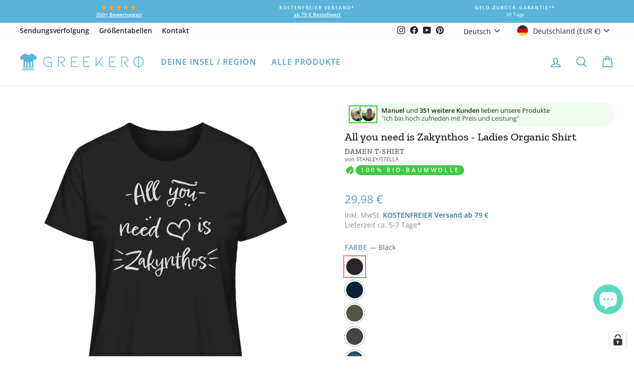

--- FILE ---
content_type: text/html; charset=utf-8
request_url: https://www.greekero.de/products/all-you-need-is-zakynthos-ladies-organic-shirt
body_size: 82743
content:
<!doctype html>
<html class="no-js" lang="de" dir="ltr">
<head>

  
  
  <script>
  (function(w,d,s,l,i){w[l]=w[l]||[];w[l].push({'gtm.start':
  new Date().getTime(),event:'gtm.js'});var f=d.getElementsByTagName(s)[0],
  j=d.createElement(s),dl=l!='dataLayer'?'&l='+l:'';j.async=true;j.src=
  'https://www.googletagmanager.com/gtm.js?id='+i+dl;f.parentNode.insertBefore(j,f);
  })(window,document,'script','dataLayer','GTM-NCBXTT4');</script>
  

  <meta charset="utf-8">
  <meta http-equiv="X-UA-Compatible" content="IE=edge,chrome=1">
  <meta name="viewport" content="width=device-width,initial-scale=1">
  <meta name="theme-color" content="#27a58c">
  <link rel="canonical" href="https://www.greekero.de/products/all-you-need-is-zakynthos-ladies-organic-shirt">
  <link rel="preconnect" href="https://cdn.shopify.com" crossorigin>
  <link rel="preconnect" href="https://fonts.shopifycdn.com" crossorigin>
  <link rel="dns-prefetch" href="https://productreviews.shopifycdn.com">
  <link rel="dns-prefetch" href="https://ajax.googleapis.com">
  <link rel="dns-prefetch" href="https://maps.googleapis.com">
  <link rel="dns-prefetch" href="https://maps.gstatic.com"><link rel="shortcut icon" href="//www.greekero.de/cdn/shop/files/favicon_32x32.png?v=1743174022" type="image/png" /><title>All you need is Zakynthos - Ladies Organic Shirt
&ndash; GREEKERO
</title>
<meta name="description" content="Material: 100 % Baumwolle (Bio-Qualität, ringgesponnen, gekämmt) Grammatur: 180 g/m² Eingesetzte Ärmel Nackenband innen aus Selbststoff Enge Doppelnaht-Steppnaht an Ärmelbündchen und Saum"><meta property="og:site_name" content="GREEKERO">
  <meta property="og:url" content="https://www.greekero.de/products/all-you-need-is-zakynthos-ladies-organic-shirt">
  <meta property="og:title" content="All you need is Zakynthos - Ladies Organic Shirt">
  <meta property="og:type" content="product">
  <meta property="og:description" content="Material: 100 % Baumwolle (Bio-Qualität, ringgesponnen, gekämmt) Grammatur: 180 g/m² Eingesetzte Ärmel Nackenband innen aus Selbststoff Enge Doppelnaht-Steppnaht an Ärmelbündchen und Saum"><meta property="og:image" content="http://www.greekero.de/cdn/shop/files/front-ladies-organic-shirt-272727-1116x_d4e406f8-bb44-4969-9fb1-d09bece0573a.jpg?v=1718286841">
    <meta property="og:image:secure_url" content="https://www.greekero.de/cdn/shop/files/front-ladies-organic-shirt-272727-1116x_d4e406f8-bb44-4969-9fb1-d09bece0573a.jpg?v=1718286841">
    <meta property="og:image:width" content="1116">
    <meta property="og:image:height" content="1184"><meta name="twitter:site" content="@">
  <meta name="twitter:card" content="summary_large_image">
  <meta name="twitter:title" content="All you need is Zakynthos - Ladies Organic Shirt">
  <meta name="twitter:description" content="Material: 100 % Baumwolle (Bio-Qualität, ringgesponnen, gekämmt) Grammatur: 180 g/m² Eingesetzte Ärmel Nackenband innen aus Selbststoff Enge Doppelnaht-Steppnaht an Ärmelbündchen und Saum">
<style data-shopify>@font-face {
  font-family: "Zilla Slab";
  font-weight: 500;
  font-style: normal;
  font-display: swap;
  src: url("//www.greekero.de/cdn/fonts/zilla_slab/zillaslab_n5.9257ad08baadc2de8961bca7800b2d62d363e9c0.woff2") format("woff2"),
       url("//www.greekero.de/cdn/fonts/zilla_slab/zillaslab_n5.e92d40a78c6fbe21acd0c1907b960a177ddf33b2.woff") format("woff");
}

  @font-face {
  font-family: "Open Sans";
  font-weight: 400;
  font-style: normal;
  font-display: swap;
  src: url("//www.greekero.de/cdn/fonts/open_sans/opensans_n4.c32e4d4eca5273f6d4ee95ddf54b5bbb75fc9b61.woff2") format("woff2"),
       url("//www.greekero.de/cdn/fonts/open_sans/opensans_n4.5f3406f8d94162b37bfa232b486ac93ee892406d.woff") format("woff");
}


  @font-face {
  font-family: "Open Sans";
  font-weight: 600;
  font-style: normal;
  font-display: swap;
  src: url("//www.greekero.de/cdn/fonts/open_sans/opensans_n6.15aeff3c913c3fe570c19cdfeed14ce10d09fb08.woff2") format("woff2"),
       url("//www.greekero.de/cdn/fonts/open_sans/opensans_n6.14bef14c75f8837a87f70ce22013cb146ee3e9f3.woff") format("woff");
}

  @font-face {
  font-family: "Open Sans";
  font-weight: 400;
  font-style: italic;
  font-display: swap;
  src: url("//www.greekero.de/cdn/fonts/open_sans/opensans_i4.6f1d45f7a46916cc95c694aab32ecbf7509cbf33.woff2") format("woff2"),
       url("//www.greekero.de/cdn/fonts/open_sans/opensans_i4.4efaa52d5a57aa9a57c1556cc2b7465d18839daa.woff") format("woff");
}

  @font-face {
  font-family: "Open Sans";
  font-weight: 600;
  font-style: italic;
  font-display: swap;
  src: url("//www.greekero.de/cdn/fonts/open_sans/opensans_i6.828bbc1b99433eacd7d50c9f0c1bfe16f27b89a3.woff2") format("woff2"),
       url("//www.greekero.de/cdn/fonts/open_sans/opensans_i6.a79e1402e2bbd56b8069014f43ff9c422c30d057.woff") format("woff");
}

</style><link href="//www.greekero.de/cdn/shop/t/11/assets/theme.css?v=39563223631978233731744792682" rel="stylesheet" type="text/css" media="all" />
<style data-shopify>:root {
    --typeHeaderPrimary: "Zilla Slab";
    --typeHeaderFallback: serif;
    --typeHeaderSize: 32px;
    --typeHeaderWeight: 500;
    --typeHeaderLineHeight: 1.1;
    --typeHeaderSpacing: 0.05em;

    --typeBasePrimary:"Open Sans";
    --typeBaseFallback:sans-serif;
    --typeBaseSize: 17px;
    --typeBaseWeight: 400;
    --typeBaseSpacing: 0.0em;
    --typeBaseLineHeight: 1.4;

    --typeCollectionTitle: 25px;

    --iconWeight: 4px;
    --iconLinecaps: round;

    
      --buttonRadius: 3px;
    

    --colorGridOverlayOpacity: 0.2;
  }

  .placeholder-content {
    background-image: linear-gradient(100deg, #f7f7f7 40%, #efefef 63%, #f7f7f7 79%);
  }</style><link href="//www.greekero.de/cdn/shop/t/11/assets/GREEKERO.css?v=42800725066112196351758792881" rel="stylesheet" type="text/css" media="all" />
  <link href="//www.greekero.de/cdn/shop/t/11/assets/GREEKERO-product.css?v=147588285658009217971750767607" rel="stylesheet" type="text/css" media="all" />
<script>
    document.documentElement.className = document.documentElement.className.replace('no-js', 'js');
    window.theme = window.theme || {};
    theme.routes = {
      home: "/",
      cart: "/cart.js",
      cartPage: "/cart",
      cartAdd: "/cart/add.js",
      cartChange: "/cart/change.js",
      search: "/search"
    };
    theme.strings = {
      soldOut: "Nicht verfügbar",
      unavailable: "Nicht verfügbar",
      inStockLabel: "In 5-7 Tagen ist Dein Artikel bei Dir!",
      oneStockLabel: "Niedriger Lagerbestand - [count] Stück verfügbar",
      otherStockLabel: "Niedriger Lagerbestand - [count] Stück verfügbar",
      willNotShipUntil: "Wird nach dem [date] versendet",
      willBeInStockAfter: "Wird nach dem [date] auf Lager sein",
      waitingForStock: "Inventar auf dem Weg",
      savePrice: "Du sparst [saved_amount]",
      cartEmpty: "Dein Warenkorb ist im Moment leer.",
      cartTermsConfirmation: "Sie müssen den Verkaufsbedingungen zustimmen, um auszuchecken",
      searchCollections: "Kollektionen:",
      searchPages: "Seiten:",
      searchArticles: "Artikel:",
      productFrom: "ab ",
    };
    theme.settings = {
      cartType: "drawer",
      isCustomerTemplate: false,
      moneyFormat: "{{amount_with_comma_separator}} €",
      saveType: "dollar",
      productImageSize: "square",
      productImageCover: false,
      predictiveSearch: true,
      predictiveSearchType: "product",
      predictiveSearchVendor: false,
      predictiveSearchPrice: false,
      quickView: false,
      themeName: 'Impulse',
      themeVersion: "7.1.0"
    };
  </script>
  <script>window.performance && window.performance.mark && window.performance.mark('shopify.content_for_header.start');</script><meta name="google-site-verification" content="qEilMUedLIm9i-9mimI3DtXgV4fFFgR8Vy62hQU7dfo">
<meta id="shopify-digital-wallet" name="shopify-digital-wallet" content="/60201500913/digital_wallets/dialog">
<meta name="shopify-checkout-api-token" content="3f38feb4a4fc0fcee3516a5ee13f4dbe">
<meta id="in-context-paypal-metadata" data-shop-id="60201500913" data-venmo-supported="false" data-environment="production" data-locale="de_DE" data-paypal-v4="true" data-currency="EUR">
<link rel="alternate" hreflang="x-default" href="https://www.greekero.de/products/all-you-need-is-zakynthos-ladies-organic-shirt">
<link rel="alternate" hreflang="fr" href="https://www.greekero.de/fr/products/all-you-need-is-zakynthos-ladies-organic-shirt">
<link rel="alternate" hreflang="en" href="https://www.greekero.de/en/products/all-you-need-is-zakynthos-ladies-organic-shirt">
<link rel="alternate" hreflang="en-AT" href="https://www.greekero.de/en-eu/products/all-you-need-is-zakynthos-ladies-organic-shirt">
<link rel="alternate" hreflang="fr-AT" href="https://www.greekero.de/fr-eu/products/all-you-need-is-zakynthos-ladies-organic-shirt">
<link rel="alternate" hreflang="de-AT" href="https://www.greekero.de/de-eu/products/all-you-need-is-zakynthos-ladies-organic-shirt">
<link rel="alternate" hreflang="en-BE" href="https://www.greekero.de/en-eu/products/all-you-need-is-zakynthos-ladies-organic-shirt">
<link rel="alternate" hreflang="fr-BE" href="https://www.greekero.de/fr-eu/products/all-you-need-is-zakynthos-ladies-organic-shirt">
<link rel="alternate" hreflang="de-BE" href="https://www.greekero.de/de-eu/products/all-you-need-is-zakynthos-ladies-organic-shirt">
<link rel="alternate" hreflang="en-BG" href="https://www.greekero.de/en-eu/products/all-you-need-is-zakynthos-ladies-organic-shirt">
<link rel="alternate" hreflang="fr-BG" href="https://www.greekero.de/fr-eu/products/all-you-need-is-zakynthos-ladies-organic-shirt">
<link rel="alternate" hreflang="de-BG" href="https://www.greekero.de/de-eu/products/all-you-need-is-zakynthos-ladies-organic-shirt">
<link rel="alternate" hreflang="en-CY" href="https://www.greekero.de/en-eu/products/all-you-need-is-zakynthos-ladies-organic-shirt">
<link rel="alternate" hreflang="fr-CY" href="https://www.greekero.de/fr-eu/products/all-you-need-is-zakynthos-ladies-organic-shirt">
<link rel="alternate" hreflang="de-CY" href="https://www.greekero.de/de-eu/products/all-you-need-is-zakynthos-ladies-organic-shirt">
<link rel="alternate" hreflang="en-CZ" href="https://www.greekero.de/en-eu/products/all-you-need-is-zakynthos-ladies-organic-shirt">
<link rel="alternate" hreflang="fr-CZ" href="https://www.greekero.de/fr-eu/products/all-you-need-is-zakynthos-ladies-organic-shirt">
<link rel="alternate" hreflang="de-CZ" href="https://www.greekero.de/de-eu/products/all-you-need-is-zakynthos-ladies-organic-shirt">
<link rel="alternate" hreflang="en-DK" href="https://www.greekero.de/en-eu/products/all-you-need-is-zakynthos-ladies-organic-shirt">
<link rel="alternate" hreflang="fr-DK" href="https://www.greekero.de/fr-eu/products/all-you-need-is-zakynthos-ladies-organic-shirt">
<link rel="alternate" hreflang="de-DK" href="https://www.greekero.de/de-eu/products/all-you-need-is-zakynthos-ladies-organic-shirt">
<link rel="alternate" hreflang="en-EE" href="https://www.greekero.de/en-eu/products/all-you-need-is-zakynthos-ladies-organic-shirt">
<link rel="alternate" hreflang="fr-EE" href="https://www.greekero.de/fr-eu/products/all-you-need-is-zakynthos-ladies-organic-shirt">
<link rel="alternate" hreflang="de-EE" href="https://www.greekero.de/de-eu/products/all-you-need-is-zakynthos-ladies-organic-shirt">
<link rel="alternate" hreflang="en-ES" href="https://www.greekero.de/en-eu/products/all-you-need-is-zakynthos-ladies-organic-shirt">
<link rel="alternate" hreflang="fr-ES" href="https://www.greekero.de/fr-eu/products/all-you-need-is-zakynthos-ladies-organic-shirt">
<link rel="alternate" hreflang="de-ES" href="https://www.greekero.de/de-eu/products/all-you-need-is-zakynthos-ladies-organic-shirt">
<link rel="alternate" hreflang="en-FI" href="https://www.greekero.de/en-eu/products/all-you-need-is-zakynthos-ladies-organic-shirt">
<link rel="alternate" hreflang="fr-FI" href="https://www.greekero.de/fr-eu/products/all-you-need-is-zakynthos-ladies-organic-shirt">
<link rel="alternate" hreflang="de-FI" href="https://www.greekero.de/de-eu/products/all-you-need-is-zakynthos-ladies-organic-shirt">
<link rel="alternate" hreflang="en-FR" href="https://www.greekero.de/en-eu/products/all-you-need-is-zakynthos-ladies-organic-shirt">
<link rel="alternate" hreflang="fr-FR" href="https://www.greekero.de/fr-eu/products/all-you-need-is-zakynthos-ladies-organic-shirt">
<link rel="alternate" hreflang="de-FR" href="https://www.greekero.de/de-eu/products/all-you-need-is-zakynthos-ladies-organic-shirt">
<link rel="alternate" hreflang="en-GR" href="https://www.greekero.de/en-eu/products/all-you-need-is-zakynthos-ladies-organic-shirt">
<link rel="alternate" hreflang="fr-GR" href="https://www.greekero.de/fr-eu/products/all-you-need-is-zakynthos-ladies-organic-shirt">
<link rel="alternate" hreflang="de-GR" href="https://www.greekero.de/de-eu/products/all-you-need-is-zakynthos-ladies-organic-shirt">
<link rel="alternate" hreflang="en-HR" href="https://www.greekero.de/en-eu/products/all-you-need-is-zakynthos-ladies-organic-shirt">
<link rel="alternate" hreflang="fr-HR" href="https://www.greekero.de/fr-eu/products/all-you-need-is-zakynthos-ladies-organic-shirt">
<link rel="alternate" hreflang="de-HR" href="https://www.greekero.de/de-eu/products/all-you-need-is-zakynthos-ladies-organic-shirt">
<link rel="alternate" hreflang="en-HU" href="https://www.greekero.de/en-eu/products/all-you-need-is-zakynthos-ladies-organic-shirt">
<link rel="alternate" hreflang="fr-HU" href="https://www.greekero.de/fr-eu/products/all-you-need-is-zakynthos-ladies-organic-shirt">
<link rel="alternate" hreflang="de-HU" href="https://www.greekero.de/de-eu/products/all-you-need-is-zakynthos-ladies-organic-shirt">
<link rel="alternate" hreflang="en-IE" href="https://www.greekero.de/en-eu/products/all-you-need-is-zakynthos-ladies-organic-shirt">
<link rel="alternate" hreflang="fr-IE" href="https://www.greekero.de/fr-eu/products/all-you-need-is-zakynthos-ladies-organic-shirt">
<link rel="alternate" hreflang="de-IE" href="https://www.greekero.de/de-eu/products/all-you-need-is-zakynthos-ladies-organic-shirt">
<link rel="alternate" hreflang="en-IT" href="https://www.greekero.de/en-eu/products/all-you-need-is-zakynthos-ladies-organic-shirt">
<link rel="alternate" hreflang="fr-IT" href="https://www.greekero.de/fr-eu/products/all-you-need-is-zakynthos-ladies-organic-shirt">
<link rel="alternate" hreflang="de-IT" href="https://www.greekero.de/de-eu/products/all-you-need-is-zakynthos-ladies-organic-shirt">
<link rel="alternate" hreflang="en-LT" href="https://www.greekero.de/en-eu/products/all-you-need-is-zakynthos-ladies-organic-shirt">
<link rel="alternate" hreflang="fr-LT" href="https://www.greekero.de/fr-eu/products/all-you-need-is-zakynthos-ladies-organic-shirt">
<link rel="alternate" hreflang="de-LT" href="https://www.greekero.de/de-eu/products/all-you-need-is-zakynthos-ladies-organic-shirt">
<link rel="alternate" hreflang="en-LU" href="https://www.greekero.de/en-eu/products/all-you-need-is-zakynthos-ladies-organic-shirt">
<link rel="alternate" hreflang="fr-LU" href="https://www.greekero.de/fr-eu/products/all-you-need-is-zakynthos-ladies-organic-shirt">
<link rel="alternate" hreflang="de-LU" href="https://www.greekero.de/de-eu/products/all-you-need-is-zakynthos-ladies-organic-shirt">
<link rel="alternate" hreflang="en-LV" href="https://www.greekero.de/en-eu/products/all-you-need-is-zakynthos-ladies-organic-shirt">
<link rel="alternate" hreflang="fr-LV" href="https://www.greekero.de/fr-eu/products/all-you-need-is-zakynthos-ladies-organic-shirt">
<link rel="alternate" hreflang="de-LV" href="https://www.greekero.de/de-eu/products/all-you-need-is-zakynthos-ladies-organic-shirt">
<link rel="alternate" hreflang="en-MT" href="https://www.greekero.de/en-eu/products/all-you-need-is-zakynthos-ladies-organic-shirt">
<link rel="alternate" hreflang="fr-MT" href="https://www.greekero.de/fr-eu/products/all-you-need-is-zakynthos-ladies-organic-shirt">
<link rel="alternate" hreflang="de-MT" href="https://www.greekero.de/de-eu/products/all-you-need-is-zakynthos-ladies-organic-shirt">
<link rel="alternate" hreflang="en-NL" href="https://www.greekero.de/en-eu/products/all-you-need-is-zakynthos-ladies-organic-shirt">
<link rel="alternate" hreflang="fr-NL" href="https://www.greekero.de/fr-eu/products/all-you-need-is-zakynthos-ladies-organic-shirt">
<link rel="alternate" hreflang="de-NL" href="https://www.greekero.de/de-eu/products/all-you-need-is-zakynthos-ladies-organic-shirt">
<link rel="alternate" hreflang="en-PL" href="https://www.greekero.de/en-eu/products/all-you-need-is-zakynthos-ladies-organic-shirt">
<link rel="alternate" hreflang="fr-PL" href="https://www.greekero.de/fr-eu/products/all-you-need-is-zakynthos-ladies-organic-shirt">
<link rel="alternate" hreflang="de-PL" href="https://www.greekero.de/de-eu/products/all-you-need-is-zakynthos-ladies-organic-shirt">
<link rel="alternate" hreflang="en-PT" href="https://www.greekero.de/en-eu/products/all-you-need-is-zakynthos-ladies-organic-shirt">
<link rel="alternate" hreflang="fr-PT" href="https://www.greekero.de/fr-eu/products/all-you-need-is-zakynthos-ladies-organic-shirt">
<link rel="alternate" hreflang="de-PT" href="https://www.greekero.de/de-eu/products/all-you-need-is-zakynthos-ladies-organic-shirt">
<link rel="alternate" hreflang="en-RO" href="https://www.greekero.de/en-eu/products/all-you-need-is-zakynthos-ladies-organic-shirt">
<link rel="alternate" hreflang="fr-RO" href="https://www.greekero.de/fr-eu/products/all-you-need-is-zakynthos-ladies-organic-shirt">
<link rel="alternate" hreflang="de-RO" href="https://www.greekero.de/de-eu/products/all-you-need-is-zakynthos-ladies-organic-shirt">
<link rel="alternate" hreflang="en-SE" href="https://www.greekero.de/en-eu/products/all-you-need-is-zakynthos-ladies-organic-shirt">
<link rel="alternate" hreflang="fr-SE" href="https://www.greekero.de/fr-eu/products/all-you-need-is-zakynthos-ladies-organic-shirt">
<link rel="alternate" hreflang="de-SE" href="https://www.greekero.de/de-eu/products/all-you-need-is-zakynthos-ladies-organic-shirt">
<link rel="alternate" hreflang="en-SI" href="https://www.greekero.de/en-eu/products/all-you-need-is-zakynthos-ladies-organic-shirt">
<link rel="alternate" hreflang="fr-SI" href="https://www.greekero.de/fr-eu/products/all-you-need-is-zakynthos-ladies-organic-shirt">
<link rel="alternate" hreflang="de-SI" href="https://www.greekero.de/de-eu/products/all-you-need-is-zakynthos-ladies-organic-shirt">
<link rel="alternate" type="application/json+oembed" href="https://www.greekero.de/products/all-you-need-is-zakynthos-ladies-organic-shirt.oembed">
<script async="async" src="/checkouts/internal/preloads.js?locale=de-DE"></script>
<script id="apple-pay-shop-capabilities" type="application/json">{"shopId":60201500913,"countryCode":"DE","currencyCode":"EUR","merchantCapabilities":["supports3DS"],"merchantId":"gid:\/\/shopify\/Shop\/60201500913","merchantName":"GREEKERO","requiredBillingContactFields":["postalAddress","email"],"requiredShippingContactFields":["postalAddress","email"],"shippingType":"shipping","supportedNetworks":["visa","maestro","masterCard","amex"],"total":{"type":"pending","label":"GREEKERO","amount":"1.00"},"shopifyPaymentsEnabled":true,"supportsSubscriptions":true}</script>
<script id="shopify-features" type="application/json">{"accessToken":"3f38feb4a4fc0fcee3516a5ee13f4dbe","betas":["rich-media-storefront-analytics"],"domain":"www.greekero.de","predictiveSearch":true,"shopId":60201500913,"locale":"de"}</script>
<script>var Shopify = Shopify || {};
Shopify.shop = "ilovekos.myshopify.com";
Shopify.locale = "de";
Shopify.currency = {"active":"EUR","rate":"1.0"};
Shopify.country = "DE";
Shopify.theme = {"name":"GREEKERO (Kopie von Impulse, 10.22)","id":136038318321,"schema_name":"Impulse","schema_version":"7.1.0","theme_store_id":857,"role":"main"};
Shopify.theme.handle = "null";
Shopify.theme.style = {"id":null,"handle":null};
Shopify.cdnHost = "www.greekero.de/cdn";
Shopify.routes = Shopify.routes || {};
Shopify.routes.root = "/";</script>
<script type="module">!function(o){(o.Shopify=o.Shopify||{}).modules=!0}(window);</script>
<script>!function(o){function n(){var o=[];function n(){o.push(Array.prototype.slice.apply(arguments))}return n.q=o,n}var t=o.Shopify=o.Shopify||{};t.loadFeatures=n(),t.autoloadFeatures=n()}(window);</script>
<script id="shop-js-analytics" type="application/json">{"pageType":"product"}</script>
<script defer="defer" async type="module" src="//www.greekero.de/cdn/shopifycloud/shop-js/modules/v2/client.init-shop-cart-sync_DkveWMZo.de.esm.js"></script>
<script defer="defer" async type="module" src="//www.greekero.de/cdn/shopifycloud/shop-js/modules/v2/chunk.common_DmJE8die.esm.js"></script>
<script type="module">
  await import("//www.greekero.de/cdn/shopifycloud/shop-js/modules/v2/client.init-shop-cart-sync_DkveWMZo.de.esm.js");
await import("//www.greekero.de/cdn/shopifycloud/shop-js/modules/v2/chunk.common_DmJE8die.esm.js");

  window.Shopify.SignInWithShop?.initShopCartSync?.({"fedCMEnabled":true,"windoidEnabled":true});

</script>
<script>(function() {
  var isLoaded = false;
  function asyncLoad() {
    if (isLoaded) return;
    isLoaded = true;
    var urls = ["\/\/cdn.shopify.com\/proxy\/50ccf3c82aebb57b1c39b06b37874838440f866ea97b139577f445cf211ca55e\/api.goaffpro.com\/loader.js?shop=ilovekos.myshopify.com\u0026sp-cache-control=cHVibGljLCBtYXgtYWdlPTkwMA","https:\/\/cdn-bundler.nice-team.net\/app\/js\/bundler.js?shop=ilovekos.myshopify.com","https:\/\/s3.eu-west-1.amazonaws.com\/production-klarna-il-shopify-osm\/a6c5e37d3b587ca7438f15aa90b429b47085a035\/ilovekos.myshopify.com-1708633614234.js?shop=ilovekos.myshopify.com","https:\/\/cdn.hyj.mobi\/d\/relevanz.js?cid=19717\u0026shop=ilovekos.myshopify.com"];
    for (var i = 0; i < urls.length; i++) {
      var s = document.createElement('script');
      s.type = 'text/javascript';
      s.async = true;
      s.src = urls[i];
      var x = document.getElementsByTagName('script')[0];
      x.parentNode.insertBefore(s, x);
    }
  };
  if(window.attachEvent) {
    window.attachEvent('onload', asyncLoad);
  } else {
    window.addEventListener('load', asyncLoad, false);
  }
})();</script>
<script id="__st">var __st={"a":60201500913,"offset":3600,"reqid":"e8c8b79e-d62c-408b-ba5c-717d1f43caf4-1766157432","pageurl":"www.greekero.de\/products\/all-you-need-is-zakynthos-ladies-organic-shirt","u":"d33b92bcef5f","p":"product","rtyp":"product","rid":9363077693764};</script>
<script>window.ShopifyPaypalV4VisibilityTracking = true;</script>
<script id="captcha-bootstrap">!function(){'use strict';const t='contact',e='account',n='new_comment',o=[[t,t],['blogs',n],['comments',n],[t,'customer']],c=[[e,'customer_login'],[e,'guest_login'],[e,'recover_customer_password'],[e,'create_customer']],r=t=>t.map((([t,e])=>`form[action*='/${t}']:not([data-nocaptcha='true']) input[name='form_type'][value='${e}']`)).join(','),a=t=>()=>t?[...document.querySelectorAll(t)].map((t=>t.form)):[];function s(){const t=[...o],e=r(t);return a(e)}const i='password',u='form_key',d=['recaptcha-v3-token','g-recaptcha-response','h-captcha-response',i],f=()=>{try{return window.sessionStorage}catch{return}},m='__shopify_v',_=t=>t.elements[u];function p(t,e,n=!1){try{const o=window.sessionStorage,c=JSON.parse(o.getItem(e)),{data:r}=function(t){const{data:e,action:n}=t;return t[m]||n?{data:e,action:n}:{data:t,action:n}}(c);for(const[e,n]of Object.entries(r))t.elements[e]&&(t.elements[e].value=n);n&&o.removeItem(e)}catch(o){console.error('form repopulation failed',{error:o})}}const l='form_type',E='cptcha';function T(t){t.dataset[E]=!0}const w=window,h=w.document,L='Shopify',v='ce_forms',y='captcha';let A=!1;((t,e)=>{const n=(g='f06e6c50-85a8-45c8-87d0-21a2b65856fe',I='https://cdn.shopify.com/shopifycloud/storefront-forms-hcaptcha/ce_storefront_forms_captcha_hcaptcha.v1.5.2.iife.js',D={infoText:'Durch hCaptcha geschützt',privacyText:'Datenschutz',termsText:'Allgemeine Geschäftsbedingungen'},(t,e,n)=>{const o=w[L][v],c=o.bindForm;if(c)return c(t,g,e,D).then(n);var r;o.q.push([[t,g,e,D],n]),r=I,A||(h.body.append(Object.assign(h.createElement('script'),{id:'captcha-provider',async:!0,src:r})),A=!0)});var g,I,D;w[L]=w[L]||{},w[L][v]=w[L][v]||{},w[L][v].q=[],w[L][y]=w[L][y]||{},w[L][y].protect=function(t,e){n(t,void 0,e),T(t)},Object.freeze(w[L][y]),function(t,e,n,w,h,L){const[v,y,A,g]=function(t,e,n){const i=e?o:[],u=t?c:[],d=[...i,...u],f=r(d),m=r(i),_=r(d.filter((([t,e])=>n.includes(e))));return[a(f),a(m),a(_),s()]}(w,h,L),I=t=>{const e=t.target;return e instanceof HTMLFormElement?e:e&&e.form},D=t=>v().includes(t);t.addEventListener('submit',(t=>{const e=I(t);if(!e)return;const n=D(e)&&!e.dataset.hcaptchaBound&&!e.dataset.recaptchaBound,o=_(e),c=g().includes(e)&&(!o||!o.value);(n||c)&&t.preventDefault(),c&&!n&&(function(t){try{if(!f())return;!function(t){const e=f();if(!e)return;const n=_(t);if(!n)return;const o=n.value;o&&e.removeItem(o)}(t);const e=Array.from(Array(32),(()=>Math.random().toString(36)[2])).join('');!function(t,e){_(t)||t.append(Object.assign(document.createElement('input'),{type:'hidden',name:u})),t.elements[u].value=e}(t,e),function(t,e){const n=f();if(!n)return;const o=[...t.querySelectorAll(`input[type='${i}']`)].map((({name:t})=>t)),c=[...d,...o],r={};for(const[a,s]of new FormData(t).entries())c.includes(a)||(r[a]=s);n.setItem(e,JSON.stringify({[m]:1,action:t.action,data:r}))}(t,e)}catch(e){console.error('failed to persist form',e)}}(e),e.submit())}));const S=(t,e)=>{t&&!t.dataset[E]&&(n(t,e.some((e=>e===t))),T(t))};for(const o of['focusin','change'])t.addEventListener(o,(t=>{const e=I(t);D(e)&&S(e,y())}));const B=e.get('form_key'),M=e.get(l),P=B&&M;t.addEventListener('DOMContentLoaded',(()=>{const t=y();if(P)for(const e of t)e.elements[l].value===M&&p(e,B);[...new Set([...A(),...v().filter((t=>'true'===t.dataset.shopifyCaptcha))])].forEach((e=>S(e,t)))}))}(h,new URLSearchParams(w.location.search),n,t,e,['guest_login'])})(!0,!0)}();</script>
<script integrity="sha256-4kQ18oKyAcykRKYeNunJcIwy7WH5gtpwJnB7kiuLZ1E=" data-source-attribution="shopify.loadfeatures" defer="defer" src="//www.greekero.de/cdn/shopifycloud/storefront/assets/storefront/load_feature-a0a9edcb.js" crossorigin="anonymous"></script>
<script data-source-attribution="shopify.dynamic_checkout.dynamic.init">var Shopify=Shopify||{};Shopify.PaymentButton=Shopify.PaymentButton||{isStorefrontPortableWallets:!0,init:function(){window.Shopify.PaymentButton.init=function(){};var t=document.createElement("script");t.src="https://www.greekero.de/cdn/shopifycloud/portable-wallets/latest/portable-wallets.de.js",t.type="module",document.head.appendChild(t)}};
</script>
<script data-source-attribution="shopify.dynamic_checkout.buyer_consent">
  function portableWalletsHideBuyerConsent(e){var t=document.getElementById("shopify-buyer-consent"),n=document.getElementById("shopify-subscription-policy-button");t&&n&&(t.classList.add("hidden"),t.setAttribute("aria-hidden","true"),n.removeEventListener("click",e))}function portableWalletsShowBuyerConsent(e){var t=document.getElementById("shopify-buyer-consent"),n=document.getElementById("shopify-subscription-policy-button");t&&n&&(t.classList.remove("hidden"),t.removeAttribute("aria-hidden"),n.addEventListener("click",e))}window.Shopify?.PaymentButton&&(window.Shopify.PaymentButton.hideBuyerConsent=portableWalletsHideBuyerConsent,window.Shopify.PaymentButton.showBuyerConsent=portableWalletsShowBuyerConsent);
</script>
<script data-source-attribution="shopify.dynamic_checkout.cart.bootstrap">document.addEventListener("DOMContentLoaded",(function(){function t(){return document.querySelector("shopify-accelerated-checkout-cart, shopify-accelerated-checkout")}if(t())Shopify.PaymentButton.init();else{new MutationObserver((function(e,n){t()&&(Shopify.PaymentButton.init(),n.disconnect())})).observe(document.body,{childList:!0,subtree:!0})}}));
</script>
<link id="shopify-accelerated-checkout-styles" rel="stylesheet" media="screen" href="https://www.greekero.de/cdn/shopifycloud/portable-wallets/latest/accelerated-checkout-backwards-compat.css" crossorigin="anonymous">
<style id="shopify-accelerated-checkout-cart">
        #shopify-buyer-consent {
  margin-top: 1em;
  display: inline-block;
  width: 100%;
}

#shopify-buyer-consent.hidden {
  display: none;
}

#shopify-subscription-policy-button {
  background: none;
  border: none;
  padding: 0;
  text-decoration: underline;
  font-size: inherit;
  cursor: pointer;
}

#shopify-subscription-policy-button::before {
  box-shadow: none;
}

      </style>

<script>window.performance && window.performance.mark && window.performance.mark('shopify.content_for_header.end');</script>
  <script src="//www.greekero.de/cdn/shop/t/11/assets/vendor-scripts-v11.js" defer="defer"></script><link rel="stylesheet" href="//www.greekero.de/cdn/shop/t/11/assets/country-flags.css"><script src="//www.greekero.de/cdn/shop/t/11/assets/theme.js?v=13862351161817530741665859949" defer="defer"></script>

<!-- BEGIN app block: shopify://apps/complianz-gdpr-cookie-consent/blocks/bc-block/e49729f0-d37d-4e24-ac65-e0e2f472ac27 -->

    
    
    
<link id='complianz-css' rel="stylesheet" href=https://cdn.shopify.com/extensions/019a2fb2-ee57-75e6-ac86-acfd14822c1d/gdpr-legal-cookie-74/assets/complainz.css media="print" onload="this.media='all'">
    <style>
        #Compliance-iframe.Compliance-iframe-branded > div.purposes-header,
        #Compliance-iframe.Compliance-iframe-branded > div.cmplc-cmp-header,
        #purposes-container > div.purposes-header,
        #Compliance-cs-banner .Compliance-cs-brand {
            background-color: #ffffff !important;
            color: #000000!important;
        }
        #Compliance-iframe.Compliance-iframe-branded .purposes-header .cmplc-btn-cp ,
        #Compliance-iframe.Compliance-iframe-branded .purposes-header .cmplc-btn-cp:hover,
        #Compliance-iframe.Compliance-iframe-branded .purposes-header .cmplc-btn-back:hover  {
            background-color: #ffffff !important;
            opacity: 1 !important;
        }
        #Compliance-cs-banner .cmplc-toggle .cmplc-toggle-label {
            color: #ffffff!important;
        }
        #Compliance-iframe.Compliance-iframe-branded .purposes-header .cmplc-btn-cp:hover,
        #Compliance-iframe.Compliance-iframe-branded .purposes-header .cmplc-btn-back:hover {
            background-color: #000000!important;
            color: #ffffff!important;
        }
        #Compliance-cs-banner #Compliance-cs-title {
            font-size: 14px !important;
        }
        #Compliance-cs-banner .Compliance-cs-content,
        #Compliance-cs-title,
        .cmplc-toggle-checkbox.granular-control-checkbox span {
            background-color: #ffffff !important;
            color: #000000 !important;
            font-size: 14px !important;
        }
        #Compliance-cs-banner .Compliance-cs-close-btn {
            font-size: 14px !important;
            background-color: #ffffff !important;
        }
        #Compliance-cs-banner .Compliance-cs-opt-group {
            color: #ffffff !important;
        }
        #Compliance-cs-banner .Compliance-cs-opt-group button,
        .Compliance-alert button.Compliance-button-cancel {
            background-color: #27A58C!important;
            color: #ffffff!important;
        }
        #Compliance-cs-banner .Compliance-cs-opt-group button.Compliance-cs-accept-btn,
        #Compliance-cs-banner .Compliance-cs-opt-group button.Compliance-cs-btn-primary,
        .Compliance-alert button.Compliance-button-confirm {
            background-color: #27A58C !important;
            color: #ffffff !important;
        }
        #Compliance-cs-banner .Compliance-cs-opt-group button.Compliance-cs-reject-btn {
            background-color: #27A58C!important;
            color: #ffffff!important;
        }

        #Compliance-cs-banner .Compliance-banner-content button {
            cursor: pointer !important;
            color: currentColor !important;
            text-decoration: underline !important;
            border: none !important;
            background-color: transparent !important;
            font-size: 100% !important;
            padding: 0 !important;
        }

        #Compliance-cs-banner .Compliance-cs-opt-group button {
            border-radius: 4px !important;
            padding-block: 10px !important;
        }
        @media (min-width: 640px) {
            #Compliance-cs-banner.Compliance-cs-default-floating:not(.Compliance-cs-top):not(.Compliance-cs-center) .Compliance-cs-container, #Compliance-cs-banner.Compliance-cs-default-floating:not(.Compliance-cs-bottom):not(.Compliance-cs-center) .Compliance-cs-container, #Compliance-cs-banner.Compliance-cs-default-floating.Compliance-cs-center:not(.Compliance-cs-top):not(.Compliance-cs-bottom) .Compliance-cs-container {
                width: 560px !important;
            }
            #Compliance-cs-banner.Compliance-cs-default-floating:not(.Compliance-cs-top):not(.Compliance-cs-center) .Compliance-cs-opt-group, #Compliance-cs-banner.Compliance-cs-default-floating:not(.Compliance-cs-bottom):not(.Compliance-cs-center) .Compliance-cs-opt-group, #Compliance-cs-banner.Compliance-cs-default-floating.Compliance-cs-center:not(.Compliance-cs-top):not(.Compliance-cs-bottom) .Compliance-cs-opt-group {
                flex-direction: row !important;
            }
            #Compliance-cs-banner .Compliance-cs-opt-group button:not(:last-of-type),
            #Compliance-cs-banner .Compliance-cs-opt-group button {
                margin-right: 4px !important;
            }
            #Compliance-cs-banner .Compliance-cs-container .Compliance-cs-brand {
                position: absolute !important;
                inset-block-start: 6px;
            }
        }
        #Compliance-cs-banner.Compliance-cs-default-floating:not(.Compliance-cs-top):not(.Compliance-cs-center) .Compliance-cs-opt-group > div, #Compliance-cs-banner.Compliance-cs-default-floating:not(.Compliance-cs-bottom):not(.Compliance-cs-center) .Compliance-cs-opt-group > div, #Compliance-cs-banner.Compliance-cs-default-floating.Compliance-cs-center:not(.Compliance-cs-top):not(.Compliance-cs-bottom) .Compliance-cs-opt-group > div {
            flex-direction: row-reverse;
            width: 100% !important;
        }

        .Compliance-cs-brand-badge-outer, .Compliance-cs-brand-badge, #Compliance-cs-banner.Compliance-cs-default-floating.Compliance-cs-bottom .Compliance-cs-brand-badge-outer,
        #Compliance-cs-banner.Compliance-cs-default.Compliance-cs-bottom .Compliance-cs-brand-badge-outer,
        #Compliance-cs-banner.Compliance-cs-default:not(.Compliance-cs-left) .Compliance-cs-brand-badge-outer,
        #Compliance-cs-banner.Compliance-cs-default-floating:not(.Compliance-cs-left) .Compliance-cs-brand-badge-outer {
            display: none !important
        }

        #Compliance-cs-banner:not(.Compliance-cs-top):not(.Compliance-cs-bottom) .Compliance-cs-container.Compliance-cs-themed {
            flex-direction: row !important;
        }

        #Compliance-cs-banner #Compliance-cs-title,
        #Compliance-cs-banner #Compliance-cs-custom-title {
            justify-self: center !important;
            font-size: 14px !important;
            font-family: -apple-system,sans-serif !important;
            margin-inline: auto !important;
            width: 55% !important;
            text-align: center;
            font-weight: 600;
            visibility: unset;
        }

        @media (max-width: 640px) {
            #Compliance-cs-banner #Compliance-cs-title,
            #Compliance-cs-banner #Compliance-cs-custom-title {
                display: block;
            }
        }

        #Compliance-cs-banner .Compliance-cs-brand img {
            max-width: 110px !important;
            min-height: 32px !important;
        }
        #Compliance-cs-banner .Compliance-cs-container .Compliance-cs-brand {
            background: none !important;
            padding: 0px !important;
            margin-block-start:10px !important;
            margin-inline-start:16px !important;
        }

        #Compliance-cs-banner .Compliance-cs-opt-group button {
            padding-inline: 4px !important;
        }

    </style>
    
    
    
    

    <script type="text/javascript">
        function loadScript(src) {
            return new Promise((resolve, reject) => {
                const s = document.createElement("script");
                s.src = src;
                s.charset = "UTF-8";
                s.onload = resolve;
                s.onerror = reject;
                document.head.appendChild(s);
            });
        }

        function filterGoogleConsentModeURLs(domainsArray) {
            const googleConsentModeComplianzURls = [
                // 197, # Google Tag Manager:
                {"domain":"s.www.googletagmanager.com", "path":""},
                {"domain":"www.tagmanager.google.com", "path":""},
                {"domain":"www.googletagmanager.com", "path":""},
                {"domain":"googletagmanager.com", "path":""},
                {"domain":"tagassistant.google.com", "path":""},
                {"domain":"tagmanager.google.com", "path":""},

                // 2110, # Google Analytics 4:
                {"domain":"www.analytics.google.com", "path":""},
                {"domain":"www.google-analytics.com", "path":""},
                {"domain":"ssl.google-analytics.com", "path":""},
                {"domain":"google-analytics.com", "path":""},
                {"domain":"analytics.google.com", "path":""},
                {"domain":"region1.google-analytics.com", "path":""},
                {"domain":"region1.analytics.google.com", "path":""},
                {"domain":"*.google-analytics.com", "path":""},
                {"domain":"www.googletagmanager.com", "path":"/gtag/js?id=G"},
                {"domain":"googletagmanager.com", "path":"/gtag/js?id=UA"},
                {"domain":"www.googletagmanager.com", "path":"/gtag/js?id=UA"},
                {"domain":"googletagmanager.com", "path":"/gtag/js?id=G"},

                // 177, # Google Ads conversion tracking:
                {"domain":"googlesyndication.com", "path":""},
                {"domain":"media.admob.com", "path":""},
                {"domain":"gmodules.com", "path":""},
                {"domain":"ad.ytsa.net", "path":""},
                {"domain":"dartmotif.net", "path":""},
                {"domain":"dmtry.com", "path":""},
                {"domain":"go.channelintelligence.com", "path":""},
                {"domain":"googleusercontent.com", "path":""},
                {"domain":"googlevideo.com", "path":""},
                {"domain":"gvt1.com", "path":""},
                {"domain":"links.channelintelligence.com", "path":""},
                {"domain":"obrasilinteirojoga.com.br", "path":""},
                {"domain":"pcdn.tcgmsrv.net", "path":""},
                {"domain":"rdr.tag.channelintelligence.com", "path":""},
                {"domain":"static.googleadsserving.cn", "path":""},
                {"domain":"studioapi.doubleclick.com", "path":""},
                {"domain":"teracent.net", "path":""},
                {"domain":"ttwbs.channelintelligence.com", "path":""},
                {"domain":"wtb.channelintelligence.com", "path":""},
                {"domain":"youknowbest.com", "path":""},
                {"domain":"doubleclick.net", "path":""},
                {"domain":"redirector.gvt1.com", "path":""},

                //116, # Google Ads Remarketing
                {"domain":"googlesyndication.com", "path":""},
                {"domain":"media.admob.com", "path":""},
                {"domain":"gmodules.com", "path":""},
                {"domain":"ad.ytsa.net", "path":""},
                {"domain":"dartmotif.net", "path":""},
                {"domain":"dmtry.com", "path":""},
                {"domain":"go.channelintelligence.com", "path":""},
                {"domain":"googleusercontent.com", "path":""},
                {"domain":"googlevideo.com", "path":""},
                {"domain":"gvt1.com", "path":""},
                {"domain":"links.channelintelligence.com", "path":""},
                {"domain":"obrasilinteirojoga.com.br", "path":""},
                {"domain":"pcdn.tcgmsrv.net", "path":""},
                {"domain":"rdr.tag.channelintelligence.com", "path":""},
                {"domain":"static.googleadsserving.cn", "path":""},
                {"domain":"studioapi.doubleclick.com", "path":""},
                {"domain":"teracent.net", "path":""},
                {"domain":"ttwbs.channelintelligence.com", "path":""},
                {"domain":"wtb.channelintelligence.com", "path":""},
                {"domain":"youknowbest.com", "path":""},
                {"domain":"doubleclick.net", "path":""},
                {"domain":"redirector.gvt1.com", "path":""}
            ];

            if (!Array.isArray(domainsArray)) { 
                return [];
            }

            const blockedPairs = new Map();
            for (const rule of googleConsentModeComplianzURls) {
                if (!blockedPairs.has(rule.domain)) {
                    blockedPairs.set(rule.domain, new Set());
                }
                blockedPairs.get(rule.domain).add(rule.path);
            }

            return domainsArray.filter(item => {
                const paths = blockedPairs.get(item.d);
                return !(paths && paths.has(item.p));
            });
        }

        function setupAutoblockingByDomain() {
            // autoblocking by domain
            const autoblockByDomainArray = [];
            const prefixID = '10000' // to not get mixed with real metis ids
            let cmpBlockerDomains = []
            let cmpCmplcVendorsPurposes = {}
            let counter = 1
            for (const object of autoblockByDomainArray) {
                cmpBlockerDomains.push({
                    d: object.d,
                    p: object.path,
                    v: prefixID + counter,
                });
                counter++;
            }
            
            counter = 1
            for (const object of autoblockByDomainArray) {
                cmpCmplcVendorsPurposes[prefixID + counter] = object?.p ?? '1';
                counter++;
            }

            Object.defineProperty(window, "cmp_cmplc_vendors_purposes", {
                get() {
                    return cmpCmplcVendorsPurposes;
                },
                set(value) {
                    cmpCmplcVendorsPurposes = { ...cmpCmplcVendorsPurposes, ...value };
                }
            });
            const basicGmc = true;


            Object.defineProperty(window, "cmp_importblockerdomains", {
                get() {
                    if (basicGmc) {
                        return filterGoogleConsentModeURLs(cmpBlockerDomains);
                    }
                    return cmpBlockerDomains;
                },
                set(value) {
                    cmpBlockerDomains = [ ...cmpBlockerDomains, ...value ];
                }
            });
        }

        function enforceRejectionRecovery() {
            const base = (window._cmplc = window._cmplc || {});
            const featuresHolder = {};

            function lockFlagOn(holder) {
                const desc = Object.getOwnPropertyDescriptor(holder, 'rejection_recovery');
                if (!desc) {
                    Object.defineProperty(holder, 'rejection_recovery', {
                        get() { return true; },
                        set(_) { /* ignore */ },
                        enumerable: true,
                        configurable: false
                    });
                }
                return holder;
            }

            Object.defineProperty(base, 'csFeatures', {
                configurable: false,
                enumerable: true,
                get() {
                    return featuresHolder;
                },
                set(obj) {
                    if (obj && typeof obj === 'object') {
                        Object.keys(obj).forEach(k => {
                            if (k !== 'rejection_recovery') {
                                featuresHolder[k] = obj[k];
                            }
                        });
                    }
                    // we lock it, it won't try to redefine
                    lockFlagOn(featuresHolder);
                }
            });

            // Ensure an object is exposed even if read early
            if (!('csFeatures' in base)) {
                base.csFeatures = {};
            } else {
                // If someone already set it synchronously, merge and lock now.
                base.csFeatures = base.csFeatures;
            }
        }

        function splitDomains(joinedString) {
            if (!joinedString) {
                return []; // empty string -> empty array
            }
            return joinedString.split(";");
        }

        function setupWhitelist() {
            // Whitelist by domain:
            const whitelistString = "";
            const whitelist_array = [...splitDomains(whitelistString)];
            if (Array.isArray(window?.cmp_block_ignoredomains)) {
                window.cmp_block_ignoredomains = [...whitelist_array, ...window.cmp_block_ignoredomains];
            }
        }

        async function initCompliance() {
            const currentCsConfiguration = {"siteId":4355977,"cookiePolicyIds":{"de":66495368,"en":10177414,"fr":24409642},"banner":{"acceptButtonDisplay":true,"rejectButtonDisplay":true,"customizeButtonDisplay":true,"position":"float-center","backgroundOverlay":false,"fontSize":"14px","content":"","title":"","hideTitle":false,"acceptButtonCaption":"","rejectButtonCaption":"","customizeButtonCaption":"","cookiePolicyLinkCaption":"","privacyWidget":true,"privacyWidgetPosition":"bottom-right","logo":"https:\/\/cdn.shopify.com\/s\/files\/1\/0602\/0150\/0913\/files\/greekero-logo-blau-456x60.png?v=1754734078","brandTextColor":"#000000","brandBackgroundColor":"#ffffff","backgroundColor":"#ffffff","textColor":"#000000","acceptButtonColor":"#27A58C","acceptButtonCaptionColor":"#ffffff","rejectButtonColor":"#27A58C","rejectButtonCaptionColor":"#ffffff","customizeButtonColor":"#27A58C","customizeButtonCaptionColor":"#ffffff","applyStyles":"false"},"whitelabel":true,"privacyWidget":true};
            const preview_config = {"format_and_position":{"has_background_overlay":false,"position":"float-center"},"text":{"fontsize":"14px","content":{"main":{"de":"Wir und ausgewählte Dritte setzen Cookies oder ähnliche Technologien für technische Zwecke ein und – mit Ihrer Einwilligung – für andere Zwecke, wie in der \u003ca href=\"https:\/\/www.greekero.de\/pages\/cookie-policy\"\u003eCookie-Richtlinie\u003c\/a\u003e beschrieben.\n\nVerwenden Sie den „Zustimmen“-Button, um dem Einsatz solcher Technologien zuzustimmen. Verwenden Sie den „Ablehnen“-Button, um fortzufahren ohne zuzustimmen."},"accept":"","reject":"","learnMore":"","title":{"en":"","de":"Kourabiedes-Kekse?"},"hideTitle":false,"cp_caption":""}},"theme":{"setting_type":2,"standard":{"subtype":"light"},"color":{"selected_color":"Mint","selected_color_style":"neutral"},"custom":{"main":{"background":"#ffffff","text":"#000000"},"acceptButton":{"background":"#27A58C","text":"#ffffff"},"rejectButton":{"background":"#27A58C","text":"#ffffff"},"learnMoreButton":{"background":"#27A58C","text":"#ffffff"}},"logo":{"type":1,"add_from_url":{"url":"https:\/\/cdn.shopify.com\/s\/files\/1\/0602\/0150\/0913\/files\/greekero-logo-blau-456x60.png?v=1754734078","brand_header_color":"#ffffff","brand_text_color":"#000000"},"upload":{"src":"data:image\/png;base64,iVBORw0KGgoAAAANSUhEUgAAAfQAAABDCAYAAABqbvfzAAAAAXNSR0IArs4c6QAAIABJREFUeF7tfXl8VNX59\/c5d2aSQADBYkXUqpBMQFzBpS4VWqsImYmgiTAJlrrWVlu12r5tf30ptv1Va2vfulVttaiZCSStkEzAtQVtxQ13hJmEVK2CpQqoLElm5t7n\/Zw7E5iEhLmz3EkC5\/ylzDnPec73nNzvWZ6FkONy1Rp2fvbBhiOFpn8JoFMFcA5B\/KTWW\/Jatl1V1n9Q5Cza1QTm9yGMZ4SBFp20f9d5SrcAxNnKV+0VAgoBhYBCQCEwWBGgXCg+dSU7Dt8ROssgMZcYM0FUzGwMJZAjIX+jM+aatGjW0Z9m09+c5tBlGtODCRmSwDsA7AS4BSwW74qJJUtnj\/9vNn2otgoBhYBCQCGgEBiMCGRM6Jc2tp6kQ5\/LgiYT+CSARqYAYMnG4k01q6ZNi2UAFFU3rf86k6glYPQ+2hsAWhj0KoFfcBa7Hlw07WhJ+qooBBQCCgGFgEJgv0YgfUJnprnBDRMFjGdBODgtdAj\/iDiGXNgw\/YitVttV1rOmFbVM1YClAIZZbSfrMfBItD16ZUPVpEg67VRdhYBCQCGgEFAIDDYE0iZ0X2OokgQ9AOCgTAbLQEiAfj1kTEntA1Moui8ZNU+sG2NEtVsJqARQlHZ\/DAOElRERrWmYOek\/abdXDRQCCgGFgEJAITBIELBM6PKdfOzn4StAdDcIWrbjY+AdMC0SIvqSbmArCUc7WNcMw1msUWwsSFwMUA3AOeiLn4VwfSMw85j3s9VbtVcIKAQUAgoBhcBARMAyoVcH1\/8KEN8H4MztQDgKUAcYOgACsRMgeRq3rJslfQjvRXTt6w0V4zdYqq8qKQQUAgoBhYBCYBAhkJI0K+vXupyFzruIcNUgGlevqjLwgRB0ee3MkmeUm9tgn02lv0JAIaAQUAgkI7BPQq98um2EsyP2BAGn7z+w8U7S9QvGvV7\/\/MKFC6VVvCoKAYWAQkAhoBDICwILFiwQ70+d75KduVq26A9cPWWftmTpKNUnoc9pDB2mEepBdGY6AgdFXaIONvjHAa\/7d4NCX6WkQkAhoBBQCOwXCNQ0htwsaIk5GMZiv9d9a64G1iuhz2teN0lnbRkB43LV0cCTQ7rB+i8dn0Z+\/eilJ+wcePopjRQCCgGFgEJgf0PAt3ztiWQ4X4\/zOe4JeNzX5mqMexH63Kb15xDRYwQalatOBrAcgxn+gNd96QDWUammEFAIKAQUAvsJAvkhdGbyLQ\/NItbuBfiL+wl2VoexfFfU+MbS2RO2WG3Q3\/W8jaFhw5iPgsAYA3QQaVRg+gkw7YQDn0R14wN0uP\/dUEXyX1VRCCgEFAIKgf5CgJnmNIXHCEGHE2MKCPfEVaEmIv22mIZNw0fv3PjAlOze0+MndEnmTaErSYj7+2u8\/d0vE7VFd+34ckPVyR\/3ty699s9MVzW\/WrTdKP4KaXQjMaZacCH8REbLMwz+rd4Z+6Q\/I+b5GsNzSKAuE2wZ6CTgE2Z+E0SPR4GlOzTxyeMzSjozkZeLNr5g6CECfTMXslLJ8HvcKb1RUsno63dfU\/glIpyaaft02kXaowV2rUFfMLScQDPMz5luTA9cOOHJdHSzWte3fN2XhKG9yMCh8U8nfhfwum+02j7detXBsFzjpgGVrcXgy\/0VZQ\/Z0celz6w\/WG8XLwM4JkP5nzPwHhH+CcZjkeKRL+HjVe0NVVUD+rBywYrWghEaHaJFjGvBxqUgMtdMX4UZnxHRMmEYd2vDC9YumnpUJyi9pGMkOx2l8y0AX5dRNLYMZ2hANmOsY9IvDHgmtg4k\/XxL154I4bwBAtMIOCID3XRmvA7BfyGh\/cE\/o+TzDGRk1SQbQu\/ZsSR4AOsANG7TxK39QeyK0NNfDoOd0K+6f41zx5jip4nonPjoqdVA8Rl1nsM+SR8Nay0Uoe+FExOw2QBehI57AhWlf0uX9Kwhn3mtyvq2EY7C2PcIuJAIxwPpBmIjnWG0EcQTMY3uXDKjpM2qNuRrCv+SCP8HgLDaaD+v1244nKfXXXDMW\/09zpq\/rhvDLk1utK7fa7NF9Bkxb2bgU2bsAHgnEQkwhjFhGIEPBswdYc\/d\/bts8A+jnbFGu05LveHWg9A3A5zW6ZrjwYaGE1CQLJ\/B2xjaN0rXjF++cCHlzQ0xmdAJ+JjBtp0W\/J6yMXatxeQTut3jGDpmx5HZXin2hUM+TujVwZZfA3xzQodPdINPWFxRtsmuuZFy9xA67QIM2zbiTHRDoNy92I6x9HJC\/8C827BcSGNGMZGZy6MHT\/FD0LQF\/hklH1oWZ1NFT3DNkBEYfgkz3wrCIT26aQfwH4C3JWKgTE78LtfPhwCPBEg+dQ\/[base64]\/p6me1fsPMSZvjhr25L3YTesLV6FUAQ6X2bPC3AxXu++wOUNVF6AT2d4rYTblHLiFx54jPGqqOkKST89KT0Fk4j2IjatmzyOHSRLS9vUAThWOZYtUE7TKAd3\/PmPEeRyIVdRcf12+HsJrGDeMNoUvPMDeArrTh8hbnv4ah3+YgWkox\/lyMLNwZ294+kUmTa0mWe7Zq4vtf7HQURYz2EeRynJnYNJ6YPBEMbtVBlUs87jf3NUH0zRWtoyMx\/R8gkooc2IUQBfhb\/nJ73pKsgCuzy7mGtFwPpp8DbCakIaCTGY3MfF+gomxVuh9F81nFQDXYuBKgUwHu2uWuNxhX1Xnd\/7SiWzZ1kgnd4OjZdd5JGfcpMSooaP0qC+MmgM4z9WIYJPD7zl1v3pyPt7VuJ3SDy2orysLZ4NNfbZMJnQnjAuXuf\/WXLtn0ayehX7L07XEOp+tVMEbElxr9Odr+xpX5WGdJV+5\/9HvcgzJaZ09Cj7RHhzVUTdqR6XxXrmgd7dT1qwkkQ5EnkoTxJiKurC2fsDpTuZm0W8As2ppbvAZw557nUNLB\/DxpdN+HQzY29DxkpLJyNzmgqGUqg68hkDfJVirKoJsC5SV39fXMYJ7Kq5e3HQcj9lr3nUUmwxvcbZjRHPC6Pf01isr6es015ITfgSGv2eM8xfQZE11Q5yl5IVu95OLbEGz5AQi3dC0SgtzEGOfVeibIjYJtJZeEnqxkdVPLTwC+BRS\/imPwTwOesl\/YNpCEYEXodiOcnnzbCJ2ZqptbawH2xdcX2oqc0VMfnD7Jcgro9EbSvbYi9L7Rq6z\/oMg1pH0NmCcmaq0vMPi0hyrKtmeDufW2TDXLQ7PZEIGkp80OkPGD8TPL7llIvT8BpiL05P7nNrWeI8h4DMBuN3IG3RltL7mxNw+m3dfsvqbQ7URk35WOdZT6qSbvEuQ47dHy8Wv7RYEFC0T1KdW3wDBuBpH57s3A4mh79IaGqtymfvUFw6cSww\/CeHOshLv85e7v2jluuwhdblJagy3fI8IdCf3\/M3TT9iNzGU6xN1wUodu5WtKXbReh+4Kh\/yGmhfENI+9i0LSAxy0ttvNSFKHvG2bpdUC6CILouPg3k\/4cKC+53H5DOaa5wdb5Ari76\/[base64]\/[base64]\/TI1p0rK3GZEl+6KTe0FMtcdt\/zzWhS7uTkbqxjvb4Tv\/D+cmm8xZ9c1qH7YNJ6kARemq0Fyxg0XZKywPMuNz8ehJuqy13S88tW8rcYPgLIh4T47D4Ro9fibhi0xssPsNkQuiyG+k2uXPssIfAXQcX2myAJ9V53LvdJrsRugRmwynhe8F0tS1IDECh0pnfYDFtcUXJPq9J7FL9quCmITt5+99BOC3Rx\/KhY7bPssu9x65xpJJrN6FL+wNn4QmvEOEk84+aDV+td0JGgWxSjcXcoChCtwJT3urkktDND+eY4Q+DeG5iAOsj7Vsm98eGXxG6tSV0SfPbExxc8DbAGgN\/D3jcX7PWMv1avubwHcS4weRyoM0BnPOIx73RqqRMCd387jS\/NZK4oBHA2Yn+VgtXx3mPnh\/PR7KXq5q38eNhw8TWd\/ecFntRk2GApO\/zXj5zVsdkez1m3kHxt+h9RVlig41r6rwT+i1C3pxg+BINFIhbntOnMaGdtmTmuH51mbNjcuwm9Phib\/kpsQySJCPg4upAuX1PKIrQ7VglmcvMJaFXB9u+BuhPSnKI21mK6X5vyVOZa5d5S0Xo1rGrDra8D\/CR0q\/b73FnEoArZWeV9atHuYpGbQRI3mIzk3FBoDy9qITZEHqC1I8hw\/UyiOI3usTz\/OVltb0SuvzH6qb15xFpSznJ1y8+UtJBaITBf9LJaNcgVqZEoL8qMD\/Fgq4hQ3hBhjT4OnovVRjrnLrrzEWzjv60P9RMnCpfJMKUuGsrXVPnLe23zYWdGOSD0OcGWz0CRpNJ6KafcNkf7BqTInS7kM1Mbq4Ivbqp9XSQId9GpcsoMxs\/CHjKfmu\/kVXv41aEbn09+JpCbxLR8QB\/7veUmS6GuSzx7\/XxMlLgtPg3RkaqSz9TWraELm\/SW6e0\/JSAhFEcvej3lH65T0I3QxweVlxHoItMxQlbYeAlaPTjwMxSGdgEc5aHpmgGvZJLwHIqi\/kpv7fsfClTGhQUDD34GjZwBYNLCOSQV+1R8EkN3jJ5G9EvxdccPpcYT5sYg14PeEp3B0vpF4Vs7DQfhF7dvP46sLjTXNiCvlU7077NkSJ0GxdLBqJzQehXrVnj3PlR8VMAyTwJMpbZ09GOLRX9cdXeBYEidOuLwRcMb4in\/KbNfk9pzo27L13RelJMN14wo1UybzeITq3zuEPWNYzXzJbQpYypC1Y6xk4Zuw7gElMoi\/PlLVKf0eEqn24b4erQnweMFTFNu9\/Y8fp7yYEUBhOhdwE+f+nrB3WKotOFoN8waHHAU2q7v3Jfkz115UrHYTvGPENIxIUm+q6\/vPSudBfHYKlvO6HH\/YVXA3x6fKdKl9V6Sv9sFz6K0O1CNjO5uSB0XzBcR8AliafILeQsOK52+lEfZaZRblopQreGY2X92lHOIsdmeVgD8Irf4855wiFfU8tNRHx7nEBRN\/7V0ppMwk3ngtClCtVN4W9D4G55GgTjpUjHm2fuM9xrZT27Gqoo0hukA5\/Q8YTf676g1+XATBc8vsHVH0k9uvSZ99iGQwxn7GWAvsRADMI5PjDzmPetLd\/BV8tuQq\/563tj2NW5BoBpeapr4uTFM+wzdFSEPrDWYLaEPnd5y0WCuQ4MJ5gjAF3o97of7+9RKkK3NgPVjS0\/h+D\/MbmW8WDA677CWkvrtaqDYRl\/4BQGxwBjYqZJvHJF6POaWyYYzPLGXNqJbRXMUzKO3z7gCZ2w3F9ury+y9aWwd805jaEpmiC5QAhMa\/3eUjMwwv5a7Cb0uU3rvi1IM3MMM+HjQLm7Z3KEnEKrCD2ncGYtLBtCr6xfWewsOuwjAorjhy\/+U8AMs5pe6sqsB9GLAEXoqVGdv\/zdQ6NG9OXdeS90zPZf6F6auqX1GtK6HFywheKG5C\/7Pe4uryTrQhI1c0Xo8ktX3dTSBpL2YRxjwnmK0NOejtw0qFkeqmKDlkhpBuM7dXkOWJGbUViXYieh+5rDcwh4FGwmRYhCOCb7Z45727p26ddUhJ4+Zna2yJTQL2sMDevURDOYv5I43T0d\/mj7TLtjQFjFQhH6vpEy50+Y39H4bSzza5EvDD2r4YzcJprxBUPVBDItyRn8h4Cn7NtW57BnvdwRunnt\/n9BWJhYuzcqQs90VrJsV90Y+jUE3SyDoGgx45BHZk\/YkqXIAd3cDkKXVqfakBPO0Jga4+kH5Z6VHgiUl9oeR0ER+sBabpkSuk+GDYYMG2wmLNoB4TjD7s1gOsgpQu8bLRkYy1UYfQBEVfFavC1ixE5tqJi0IR2MrdStaW65nZnjodGZb\/B7y\/6flXa91cklofuaN0wm1uVToywPK0LPdFaybFfdFJbBZKT7w84Cg8fkL6FAlopn2DzXhJ5w3fg9AfKtzIxsSKDXHTHnV\/[base64]\/C83HR0y4cO\/g9A0ayBZG7ze8tMH9d8leT0qQCkRXfKWNSpdGPCa4Fy94Wp6uXy93QJfd6Tbw41OgtfBsHM1MWgP0Tb37guHylR0xn3HkLnnQBlneGNgIgOlGfibpWO3sl1s02fOn\/lu4X69p2HxOA8EjCOFRDlIEiXZGe8H9oF8A\/8HrdpQ2NH8QXDfyPgq1K2DmPa4iyyU+aS0KU+1U3hT0EYAcY7thC6Ab6szlNmugyZzvhFJz5M4OpsgSaijx1DnaWLpsUDwVTWr3U5Cx3\/[base64]\/khYB7NhBF9\/\/3TthhHzl\/inWRrTJSaYPgfDJwlx0VknJlN3nUbCH0zCNII+F82EDqHI+2x4xuqJu12d5M7rMiOzlYCHZ7NqmTCbYEeQfcTwVmW7xXidYATui\/Y8hqBZdzxz7cbfHhTFjl8fcHQGgJNzhhbQqPf5hPVvk\/oTL6msJcI9UA8dayFostYAszGQ6XD3M8ttJDlyIJMy1XUCb1vqAb6CX1uU+h6QfS7pBGsjhRHz2+YNmnA3ZIdCCd0M6950c7FAHkt\/wECYQN4IAYsaUgjjnoa8rtVPWBP6GwY9wQqJlzbE7jqptDjIJreC6AM8DsAvQ7CaDBktLReXY7MN5IewULipzuSvnjDu8ke4IReEwzXMTDH3DFr4hD\/jJLPM19sg53Q4yOvDoZ+ANBtSTjItzB5DWyY1utAh4wCxYzlu\/Sdf1o266R+Cdkr9VNv6JmuVnvaWT2hX\/LY2xMcTpdMrdktoySD\/1o8ZsfcgZYU6UB5Q5+zdP1RmoNeQPf03fKbuN0MOQ6OMLALMN4ght\/\/atkzWEjyu5CX0v0N3bgoUDHhAHlDN\/h2f0XZD\/Yi9GC4GcDMvdHnO4XroB\/H83EzzWnccKKm8Uow7xWL1zAwv67CHc8ZnijxBPfam+YbQnIZ+IR+LQNmZDhiMbnWW5Jx\/l4Zw1yD3pWX19ICZ2D0bvLs9xN6XGWZsnKUbkhMrjT\/[base64]\/rnpfPT8js5vAxRYw2s88BQuhSlakr3y0cuz3yJAimXzAY67SY8ZWB5tanTuj5XK2p+0pJ6DI0cLDlbhCuiQdz4u3kxCmGLjzE\/MuuJ7vebgFT925fjQOJ0CWK1cGwDL37iDkfckNPvGBT8Ue3rpo2LWtjzWxmKdkPHYR7\/eXu72QqL5dv6Pb7oadB6Ay0RNtLJzZUySuVPaWmKVTFFA+6klz2J0KvaQy5WZDcWQ0F8Knf4zb9qPNVBiqhy\/F7G0PDiok2E5kZr2TZGmmPjkm2y8gXTn31owi9v2ege\/+pCL0mGL6Rgd92tWLsKg14TmpdsGCB2DDZtxiEysQGUo\/pEfeSWcfFN7v9XA40QpdwVwfDVwJ0327PKOLL\/eVl0kWt38qBGymOcZff65bpSruV6l6u3Psi9HnNrZUGG\/U9ZexPhF5Zv7bYVeR6AXHXu93ZcvK1YgcyoUsMappaT2ZhPA3GKBMexqMBr\/vSfOGTqh9F6KkQyu\/v+yL0OcvePkLTnC8BlHBz5Nv9nj3PgvP\/vLIwcvCYWqJ4dkkAWyAc0wZCgJkDkdCvW9FasNUw7gNjfmI+\/qsL8i6eaa8nTqoVe2DGcme6y+8tVYSeanXInWhj+AGI+Hsxg34f8JReb6FZTqoMdEKXg5zbGKoRmvgjmE0DJgYWbire9Iv+vn6TuihCz8kyzJmQvgg9HhoUa+MuorLQ2q0aTemZmGlOY+gwhyaeY+ZxCaXe1KLG1\/r7qedAJHSJvxk4anLLShJ0NpilN9bnZEQn19oQBc7qIhz02db2NdA+k7MoQre6PiA\/IpoQ\/5ZRfuSCZSo8KlD+pW2WBWRRcTAQujSS9DW3\/IgY8o1Tlg7doIsXV5RKN8V+LYrQ+xX+vTrvi9B9zeE7iHFDfEPIm0CRswPlx\/+rN+2rV7QeDt14AUDCvZafGorhsx7wHCaDWfVLOVAJ3dw0S4Nn1l7YHUDKTBG6ZVp\/5acf1PnQU61eReipELL2e3VT+E4QrovX5lWR9q0z8rFgBwehJ4IHFTmXEGBGHmOgnVh81e8tedEawvbUUoRuD66ZSu2N0H1NoQoQ\/YUAhzSwMoCr67zuB\/dlxT53eWi6ZtAyBgrM9Ub4XfGh23\/YX+5sBzKhm6S+tOVEcvKKLlJn5oZox9BvNFTlNvmKlXVnBkkrPP5pIjKjObKBewIV7r1ctFPJytYoLhH2+qcE\/CxOG3jJ73WfLv8z94Fl1Ak91Xx2+z2R07bLL1ZnwRcFZpY1piUkg8qDhdDl0KThUuvkuX8nonMSQ3030u44qaFq3GcZDD0nTRSh5wTGnAnpSegExwcQxosy0qD5zWP8b8Dr\/omVDn3NbecSx54AIG\/O5Adzgd\/rvsVK21zXOdAJXeJZ09Qyl4kDCWwZhJv95e7dBo65xnxf8irrV49yFY3aCJB8BmQm44JA+YQn09EhW0L3Nb91DBmul0F0sNkv8Tx\/eZmZCU4RejozYUfduDvND0H4VUL8FiLNW1s+frUd3XXJHEyELnWeGwyXESDjKR8WX8R4PuIY4m2YfkTW8a0zwVkReiao2dcmmdANwRcIAzcB9DVzqRDayKmd8ej54\/9rRYPKetachS23EEH6pMuynQ1jfjbBRKz021sdRehx2vQFQ98H0a\/iiXTkbQtd0TPIWKYYp9uu+zMO2hzAOY+kEa0uG0Kfv\/Tdg6KOSBOAsxN6rxaujvMePf+EnYrQ051JG+v7guHlBMxIdPGvWEyct2RWiW2uM4ON0LtIXQAy5nw8KqCBP\/or3DJVat4DgShCt\/GPIQPRyYQOIAzAHd\/40WeG7nDXVRyzOV2x1c2hJWCS7mwy9owhBM54NM+W1orQ47NmZhXbedifwaiR\/8\/gbZ2dxml\/vXhia7rzmm39yvrXRrsKh7wBovjhgvmViCs2vWH6JEuHi0wJ\/ar71zh3jh32UBcGMmqmAZ5U53F\/0jWm\/faEzozGgDe\/GZ+yWSjzmt47mqnzNQYSSVb4fV3XL1l84bG2JE0ZjIQud+o1wXBlUowCHaA7\/J7SvSITZjMXVtoqQreCUv7q9CD0pI75Gr+n7L5MNKl8um2EqyP2LIAT4u35\/V1Rnrx09oS8ZPSTPSpC3zNz85e+flDUMXQpwFPjpI6PhcFn11aUyQ1cXkv1svXHQRN\/B9AVofNvG4tLp6+ykFMiE0KvrF9d5Co6WCY8k66V8pZCfg6\/GfCWPCzv3Pd\/[base64]\/GmfZYcXPAvTl+Li4I2I4jmuoGL8hsz\/O9FspQk8fMztb9ELobwhXx1ldb4vZ9F3dFD4FRC92RS5jwmOBmaUX5yOngCL0vWfOF1xXIuB4gxNECvBTQ8fsKM+\/[base64]\/[base64]\/[base64]\/zp0QrXb6eLvM+PyntLlR4UIn4NZRrKKxvMGWy5y1xePiDVICV2qXtO07mQm8QxAZnIbYjxY63VfYRmFDCt2I3TGZyCkg31avQY87ri\/qQ0lmdAB+pRluAybSrT9zTENVVURO8TvIXRaFWkvmmFH4BHT0nr7mJ8x0Y\/NlKsEuYWuqvO4l9kxJimzi9AZ6ARguibZUgz+bqCizG+HbLsIXVqFVTe3yHTaXZkqP4kRfWVJeel6O8aRSqYnuGbICAy\/hJlvBeGQHvXbAfwHhK0Jn5zJid83AfgQ4JEAfXG3B8+exjIf\/C+ESyyy4naZe0IHNYF5b6tSMqPamCeBpLKRiK5mo8dHhEwfux\/1BJAN3EGEZ7r9u8AhYNyTyFq2+6fBfOXe28JJ+GFfS8BZDEifbDOSVU7KICZ0OX5fc+s1xCyNU4SMCAbCd\/3lpffauVPvK8VvTuajhxC\/x53x32kqfboTeqra2f0eaY8W2JUxTxK6AI0nV8fJuXg372ukMqmSs9C5hCjhYsr4ICbofLtIJOnKPTvwU7U2+HJ\/hT0ZzWwjdACVT3wwyhXdJUNBm5HSAGxmOM4OeMbl3Z2tC+LK+rYRjsLY92R0SyIcvztAUao52P076QyjjSCeiGl055IZ1t2XM\/5Q9PmGbhr79WYMwKLXN3vzA7zH7D4xJtqdOq8bCKbc7tfKMnA\/[base64]\/zeb2koSfJl\/XOwyli4cKFt18cynvKzWLXXRtKSrmlWWrVwWizNJparSwOcj98ZnfF3wHJH5rzbNw5ptFb78qNPwcY57zbWBQvEVEzdPf+rfjZVT\/fjawU7GbXu43dW2T4\/dunfNcbkcdixDnquYzv6sDJffdZhpjlN4TFC0OHEmAIyb5Xl9qOJSL8tpmHT8NE7N2ZrqZ\/xQpnX1HakTjH5eD8gCwFv+T3uPw5I5ZRSCgGFgEJAIXBAIpDKyj0bUDIm9Gw6VW0VAgoBhYBCQCFwICKgCP1AnHU1ZoWAQkAhoBDY7xAYUIReEwz\/g0kMqpO9wbitzlMS3O9WhhqQQkAhoBBQCAwqBKSt05EnHDpCKs1DIx259MpIm5irg2Hp81w0mBAkNr5V651w\/2DSWemqEFAIKAQUAgqBdBDIhNA3AWzuLgZPoeuVgdzgmS2lqUJAIaAQUAikj0D6hL58\/XEMzXQ\/GiyFDf4wOWfsYNFb6akQUAgoBBQCCgGrCKRN6FYFq3oKAYWAQkAhoBBQCOQPAUXo+cNa9aQQUAgoBBQCCgHbELBE6NXN4ceJ0RVM3jZl8iFYZ8yu87r\/mY++VB8KAYWAQkAhoBDIFwKWCN10VQPOypdSdvbDwMyAx73Czj6UbIWAQkAhoBBQCOQbAUuE7guGf9szP2u+Fc1Vf8xYoE7ouUJTyVEIKAQUAgqBgYLA\/wcORm2XTz+OrQAAAABJRU5ErkJggg==","brand_header_color":"#ffffff","brand_text_color":"#000000"}}},"whitelabel":true,"privacyWidget":true,"cookiePolicyPageUrl":"\/pages\/cookie-policy","privacyPolicyPageUrl":"\/policies\/privacy-policy","primaryDomain":"https:\/\/www.greekero.de","privacyWidgetPosition":"bottom-right"};
            const settings = {"businessLocation":"DE","targetRegions":{"EU":true,"US":false,"CA":false,"BR":false},"legislations":{"isAutomatic":true,"customLegislations":{"gdprApplies":true,"usprApplies":false,"ccpaApplies":false,"lgpdApplies":false}},"googleConsentMode":true,"microsoftConsentMode":false,"enableTcf":false,"fallbackLanguage":"de","emailNotification":true,"disableAutoBlocking":false,"enableAdvanceGCM":true};

            const supportedLangs = [
            'bg','ca','cs','da','de','el','en','en-GB','es','et',
            'fi','fr','hr','hu','it','lt','lv','nl','no','pl',
            'pt','pt-BR','ro','ru','sk','sl','sv'
            ];

            // Build i18n map; prefer globals (e.g., window.it / window.en) if your locale files define them,
            // otherwise fall back to Liquid-injected JSON (cleaned_*).
            const currentLang = "de";
            const fallbackLang = "de";

            let cmplc_i18n = {};

            // fallback first
            (function attachFallback() {
                // If your external locale file defines a global like "window[<lang>]"
                if (typeof window[fallbackLang] !== "undefined") {
                    cmplc_i18n[fallbackLang] = window[fallbackLang];
                    return;
                }
            })();

            // then current
            (function attachCurrent() {
            if (supportedLangs.includes(currentLang)) {
                if (typeof window[currentLang] !== "undefined") {
                    cmplc_i18n[currentLang] = window[currentLang];
                    return;
                }
            }
            })();

            const isPrimaryLang = true;
            const primaryDomain = "https://www.greekero.de";
            const cookiePolicyPageUrl = "/pages/cookie-policy";
            const privacyPolicyPageUrl = "/policies/privacy-policy";

            const cookiePolicyId =
            currentCsConfiguration?.cookiePolicyIds[currentLang] ??
            currentCsConfiguration?.cookiePolicyIds[fallbackLang];

            // 🔴 IMPORTANT: make _cmplc global
            window._cmplc = window?._cmplc || [];
            const _cmplc = window._cmplc;

            _cmplc.csConfiguration = {
                ..._cmplc.csConfiguration,
                ...currentCsConfiguration,
                cookiePolicyId,
                consentOnContinuedBrowsing:  false,
                perPurposeConsent:           true,
                countryDetection:            true,
                enableGdpr:                  settings?.legislations?.customLegislations?.gdprApplies,
                enableUspr:                  settings?.legislations?.customLegislations?.usprApplies,
                enableCcpa:                  settings?.legislations?.customLegislations?.ccpaApplies,
                enableLgpd:                  settings?.legislations?.customLegislations?.lgpdApplies,
                googleConsentMode:           settings?.googleConsentMode,
                uetConsentMode:              settings?.microsoftConsentMode,
                enableTcf:                   settings?.enableTcf,
                tcfPublisherCC:              settings?.businessLocation,
                lang:                        supportedLangs.includes(currentLang) ? currentLang : fallbackLang,
                i18n:                        cmplc_i18n,
                brand:                       'Complianz',
                cookiePolicyInOtherWindow:   true,
                cookiePolicyUrl:             `${primaryDomain}${isPrimaryLang ? '' : '/' + currentLang}${cookiePolicyPageUrl}`,
                privacyPolicyUrl:            `${primaryDomain}${isPrimaryLang ? '' : '/' + currentLang}${privacyPolicyPageUrl}`,
                floatingPreferencesButtonDisplay: currentCsConfiguration?.privacyWidget ? (currentCsConfiguration?.banner?.privacyWidgetPosition ?? 'bottom-right') : false,
                cmpId:                       { tcf: 332 },
                callback:                    {},
                purposes:                    "1, 2, 3, 4, 5",
                promptToAcceptOnBlockedElements: true,
                googleEnableAdvertiserConsentMode: settings?.googleConsentMode && settings?.enableTcf
            };

            const customeContent = preview_config?.text?.content ?? {};
            const titleContent =
            customeContent?.title?.hasOwnProperty(currentLang) ? customeContent?.title[currentLang] :
            customeContent?.title?.hasOwnProperty(fallbackLang) ? customeContent?.title[fallbackLang] : '';
            let mainContent =
            customeContent?.main?.hasOwnProperty(currentLang) ? customeContent?.main[currentLang] :
            customeContent?.main?.hasOwnProperty(fallbackLang) ? customeContent?.main[fallbackLang] : '';
            if (titleContent !== '') {
            mainContent = mainContent !== '' ? `<h2 id='Compliance-cs-custom-title'>${titleContent}</h2>${mainContent}` : '';
            }

            _cmplc.csConfiguration.banner = {
            ..._cmplc.csConfiguration.banner,
            content: mainContent,
            acceptButtonCaption:
                customeContent?.accept?.hasOwnProperty(currentLang) ? customeContent?.accept[currentLang] :
                customeContent?.accept?.hasOwnProperty(fallbackLang) ? customeContent?.accept[fallbackLang] : '',
            rejectButtonCaption:
                customeContent?.reject?.hasOwnProperty(currentLang) ? customeContent?.reject[currentLang] :
                customeContent?.reject?.hasOwnProperty(fallbackLang) ? customeContent?.reject[fallbackLang] : '',
            customizeButtonCaption:
                customeContent?.learnMore?.hasOwnProperty(currentLang) ? customeContent?.learnMore[currentLang] :
                customeContent?.learnMore?.hasOwnProperty(fallbackLang) ? customeContent?.learnMore[fallbackLang] : '',
            cookiePolicyLinkCaption:
                customeContent?.cp_caption?.hasOwnProperty(currentLang) ? customeContent?.cp_caption[currentLang] :
                customeContent?.cp_caption?.hasOwnProperty(fallbackLang) ? customeContent?.cp_caption[fallbackLang] : '',
            };

            var onPreferenceExpressedOrNotNeededCallback = function(prefs) {
                var isPrefEmpty = !prefs || Object.keys(prefs).length === 0;
                var consent = isPrefEmpty ? _cmplc.cs.api.getPreferences() : prefs;
                var shopifyPurposes = {
                    "analytics": [4, 's'],
                    "marketing": [5, 'adv'],
                    "preferences": [2, 3],
                    "sale_of_data": ['s', 'sh'],
                }
                var expressedConsent = {};
                Object.keys(shopifyPurposes).forEach(function(purposeItem) {
                    var purposeExpressed = null
                    shopifyPurposes[purposeItem].forEach(item => {
                    if (consent.purposes && typeof consent.purposes[item] === 'boolean') {
                        purposeExpressed = consent.purposes[item];
                    }
                    if (consent.uspr && typeof consent.uspr[item] === 'boolean' && purposeExpressed !== false) {
                        purposeExpressed = consent.uspr[item];
                    }
                    })
                    if (typeof purposeExpressed === 'boolean') {
                        expressedConsent[purposeItem] = purposeExpressed;
                    }
                })

                var oldConsentOfCustomer = Shopify.customerPrivacy.currentVisitorConsent();
                if (oldConsentOfCustomer["sale_of_data"] !== 'no') {
                    expressedConsent["sale_of_data"] = true;
                }

                window.Shopify.customerPrivacy.setTrackingConsent(expressedConsent, function() {});
            }

            var onCcpaOptOutCallback = function () {
                window.Shopify.customerPrivacy.setTrackingConsent({ "sale_of_data": false });
            }
        
            var onReady = function () {
                const currentConsent = window.Shopify.customerPrivacy.currentVisitorConsent();
                delete currentConsent['sale_of_data'];
                if (Object.values(currentConsent).some(consent => consent !== '') || !_cmplc.cs.state.needsConsent) {
                    return;
                }
                window._cmplc.cs.api.showBanner();
            }

            _cmplc.csConfiguration.callback.onPreferenceExpressedOrNotNeeded = onPreferenceExpressedOrNotNeededCallback;
            _cmplc.csConfiguration.callback.onCcpaOptOut = onCcpaOptOutCallback;
            _cmplc.csConfiguration.callback.onReady = onReady;

            window.dispatchEvent(new CustomEvent('cmplc::configurationIsSet'));
            window.COMPLIANZ_CONFIGURATION_IS_SET = true;

            if (settings?.disableAutoBlocking === true) {
                await loadScript(`https://cs.complianz.io/sync/${currentCsConfiguration.siteId}.js`)
                return;
            }

            // Load Complianz autoblocking AFTER config is set and global
            await loadScript(`https://cs.complianz.io/autoblocking/${currentCsConfiguration.siteId}.js`)
        }

        Promise.all([
            loadScript("https://cdn.shopify.com/extensions/019a2fb2-ee57-75e6-ac86-acfd14822c1d/gdpr-legal-cookie-74/assets/de.js"),
            loadScript("https://cdn.shopify.com/extensions/019a2fb2-ee57-75e6-ac86-acfd14822c1d/gdpr-legal-cookie-74/assets/de.js"),
        ]).then(async () => {
            // Autoblocking by domain:
            enforceRejectionRecovery();
            setupAutoblockingByDomain();
            await initCompliance();
            
        }).catch(async (err) => {
            console.error("Failed to load locale scripts:", err);
            // Autoblocking by domain:
            setupAutoblockingByDomain();
            await initCompliance();
        }).finally(() => {
            // Whitelist by domain:
            setupWhitelist();
            loadScript("https://cdn.complianz.io/cs/compliance_cs.js");
            if(false == true) {
                loadScript("https://cdn.complianz.io/cs/tcf/stub-v2.js");
                loadScript("https://cdn.complianz.io/cs/tcf/safe-tcf-v2.js");
            }
            if(false == true) {
                loadScript("//cdn.complianz.io/cs/gpp/stub.js");
            }
        });
    </script>

    <script>
        window.Shopify.loadFeatures(
            [
                {
                name: 'consent-tracking-api',
                version: '0.1',
                },
            ],
            function(error) {
                if (error) {
                throw error;
                }
            }
        );
    </script>


<!-- END app block --><!-- BEGIN app block: shopify://apps/judge-me-reviews/blocks/judgeme_core/61ccd3b1-a9f2-4160-9fe9-4fec8413e5d8 --><!-- Start of Judge.me Core -->




<link rel="dns-prefetch" href="https://cdnwidget.judge.me">
<link rel="dns-prefetch" href="https://cdn.judge.me">
<link rel="dns-prefetch" href="https://cdn1.judge.me">
<link rel="dns-prefetch" href="https://api.judge.me">

<script data-cfasync='false' class='jdgm-settings-script'>window.jdgmSettings={"pagination":5,"disable_web_reviews":false,"badge_no_review_text":"(0)","badge_n_reviews_text":"({{ n }})","badge_star_color":"#ffa41c","hide_badge_preview_if_no_reviews":true,"badge_hide_text":false,"enforce_center_preview_badge":false,"widget_title":"Kundenbewertungen","widget_open_form_text":"Bewertung schreiben","widget_close_form_text":"Bewertung abbrechen","widget_refresh_page_text":"Seite neu laden","widget_summary_text":"Basierend auf {{ number_of_reviews }} Bewertung(en)","widget_no_review_text":"Bisher keine Bewertung","widget_name_field_text":"Anzeigename","widget_verified_name_field_text":"Verifizierter Name (öffentlich)","widget_name_placeholder_text":"Gebe deinen Namen ein (öffentlich)","widget_required_field_error_text":"Dieses Feld ist erforderlich.","widget_email_field_text":"E-Mail-Adresse","widget_verified_email_field_text":"Verifizierte E-Mail (privat, kann nicht bearbeitet werden)","widget_email_placeholder_text":"Gebe deine E-Mail ein (privat)","widget_email_field_error_text":"Bitte gebe eine gültige E-Mail-Adresse ein.","widget_rating_field_text":"Bewertung","widget_review_title_field_text":"Bewertungstitel","widget_review_title_placeholder_text":"Geben Sie Ihrer Bewertung einen Titel","widget_review_body_field_text":"Bewertungsinhalt","widget_review_body_placeholder_text":"Schreibe deinen Kommentar hier","widget_pictures_field_text":"Bild/Video (optional)","widget_submit_review_text":"Bewertung abschicken","widget_submit_verified_review_text":"Verifizierte Bewertung abschicken","widget_submit_success_msg_with_auto_publish":"Dankeschön! Bitte aktualisiere die Seite in ein paar Augenblicken, um deine Bewertung zu sehen. Du kannst deine Bewertung entfernen oder\nbearbeiten, indem Du Dich bei \u003ca href='https://judge.me/login' target='_blank' rel='nofollow noopener'\u003eJudge.me\u003c/a\u003e anmeldest","widget_submit_success_msg_no_auto_publish":"Dankeschön! Deine Bewertung wird veröffentlicht, sobald sie von der Shop-Verwaltung genehmigt wurde. Du kannst deine Bewertung entfernen oder bearbeiten, indem Du dich bei \u003ca href='https://judge.me/login' target='_blank' rel='nofollow noopener'\u003eJudge.me\u003c/a\u003e anmeldest","widget_show_default_reviews_out_of_total_text":"Es werden {{ n_reviews_shown }} von {{ n_reviews }} Bewertungen angezeigt.","widget_show_all_link_text":"Alle anzeigen","widget_show_less_link_text":"Weniger anzeigen","widget_author_said_text":"{{ reviewer_name }} sagte:","widget_days_text":"vor {{ n }} Tag(e)","widget_weeks_text":"vor {{ n }} Woche(n)","widget_months_text":"vor {{ n }} Monat(e)","widget_years_text":"vor {{ n }} Jahr(e)","widget_yesterday_text":"Gestern","widget_today_text":"Heute","widget_replied_text":"\u003e\u003e {{ shop_name }} antwortete:","widget_read_more_text":"Mehr lesen","widget_reviewer_name_as_initial":"last_initial","widget_rating_filter_color":"#FF6D6D","widget_rating_filter_see_all_text":"Alle Bewertungen anzeigen","widget_sorting_most_recent_text":"Neueste","widget_sorting_highest_rating_text":"Höchste Bewertung","widget_sorting_lowest_rating_text":"Niedrigste Bewertung","widget_sorting_with_pictures_text":"Nur Bilder","widget_sorting_most_helpful_text":"Hilfreichste","widget_open_question_form_text":"Eine Frage stellen","widget_reviews_subtab_text":"Bewertungen","widget_questions_subtab_text":"Fragen","widget_question_label_text":"Frage","widget_answer_label_text":"Antwort","widget_question_placeholder_text":"Schreiben Sie hier Ihre Frage","widget_submit_question_text":"Frage absenden","widget_question_submit_success_text":"Vielen Dank für Ihre Frage! Wir werden Sie benachrichtigen, sobald sie beantwortet wird.","widget_star_color":"#ffa41c","verified_badge_text":"Verifiziert","verified_badge_bg_color":"#F1FDF1","verified_badge_text_color":"#000000","verified_badge_placement":"left-of-reviewer-name","widget_review_max_height":"","widget_hide_border":false,"widget_social_share":true,"widget_thumb":true,"widget_review_location_show":false,"widget_location_format":"country_iso_code","all_reviews_include_out_of_store_products":true,"all_reviews_out_of_store_text":"(außerhalb des Shops)","all_reviews_pagination":100,"all_reviews_product_name_prefix_text":"Zu","enable_review_pictures":true,"enable_question_anwser":true,"widget_theme":"leex","review_date_format":"timestamp","default_sort_method":"pictures-first","widget_product_reviews_subtab_text":"Produkt-Bewertungen","widget_shop_reviews_subtab_text":"Shop-Bewertungen","widget_other_products_reviews_text":"Bewertungen für andere Produkte","widget_store_reviews_subtab_text":"Shop-Bewertungen","widget_no_store_reviews_text":"Dieser Shop hat noch keine Bewertungen erhalten","widget_web_restriction_product_reviews_text":"Dieses Produkt hat noch keine Bewertungen erhalten","widget_no_items_text":"Keine Elemente gefunden","widget_show_more_text":"Mehr anzeigen","widget_write_a_store_review_text":"Schreibe eine Shop-Bewertung","widget_other_languages_heading":"Bewertungen in anderen Sprachen","widget_translate_review_text":"Bewertung übersetzen nach {{ language }}","widget_translating_review_text":"Übersetzung läuft...","widget_show_original_translation_text":"Original anzeigen ({{ language }})","widget_translate_review_failed_text":"Bewertung konnte nicht übersetzt werden.","widget_translate_review_retry_text":"Erneut versuchen","widget_translate_review_try_again_later_text":"Versuchen Sie es später noch einmal","show_product_url_for_grouped_product":true,"widget_sorting_pictures_first_text":"Bilder zuerst","show_pictures_on_all_rev_page_mobile":true,"show_pictures_on_all_rev_page_desktop":true,"floating_tab_hide_mobile_install_preference":false,"floating_tab_button_name":"★★★★★ Kundenbewertungen","floating_tab_title":"Unsere Kunden sprechen für uns","floating_tab_button_color":"#FFFFFF","floating_tab_button_background_color":"#5BB3D9","floating_tab_url":"https://www.greekero.de/pages/bewertungen","floating_tab_url_enabled":true,"floating_tab_tab_style":"text","all_reviews_text_badge_text":"\u003cdiv style=\"text-align: center;\"\u003eKunden bewerten uns mit 4.95 von 5 Sternen basierend auf {{ shop.metafields.judgeme.all_reviews_count }} Bewertungen.\u003c/div\u003e","all_reviews_text_badge_text_branded_style":"{{ shop.metafields.judgeme.all_reviews_rating | round: 1 }} von 5 Sternen basierend auf {{ shop.metafields.judgeme.all_reviews_count }} Bewertungen","is_all_reviews_text_badge_a_link":true,"show_stars_for_all_reviews_text_badge":false,"all_reviews_text_badge_url":"https://www.greekero.de/pages/bewertungen","all_reviews_text_style":"text","all_reviews_text_color_style":"judgeme_brand_color","all_reviews_text_color":"#108474","all_reviews_text_show_jm_brand":true,"featured_carousel_show_header":true,"featured_carousel_title":"Unsere Kunden sprechen für unsere Produkte","testimonials_carousel_title":"Kunden sagen uns","videos_carousel_title":"Echte Kunden-Geschichten","cards_carousel_title":"Kunden sagen uns","featured_carousel_count_text":"Echtes Kundenfeedback mit 4,9 von 5 Sternen von {{ n }} Bewertungen","featured_carousel_add_link_to_all_reviews_page":true,"featured_carousel_url":"/pages/bewertungen","featured_carousel_show_images":true,"featured_carousel_autoslide_interval":20,"featured_carousel_arrows_on_the_sides":true,"featured_carousel_height":320,"featured_carousel_width":90,"featured_carousel_image_size":160,"featured_carousel_image_height":250,"featured_carousel_arrow_color":"#5bd9c0","verified_count_badge_style":"vintage","verified_count_badge_orientation":"vertical","verified_count_badge_color_style":"custom","verified_count_badge_color":"#108474","is_verified_count_badge_a_link":false,"verified_count_badge_url":"https://www.greekero.de/pages/bewertungen","verified_count_badge_show_jm_brand":true,"widget_rating_preset_default":5,"widget_first_sub_tab":"product-reviews","widget_show_histogram":true,"widget_histogram_use_custom_color":true,"widget_pagination_use_custom_color":false,"widget_star_use_custom_color":true,"widget_verified_badge_use_custom_color":false,"widget_write_review_use_custom_color":false,"picture_reminder_submit_button":"Upload Pictures","enable_review_videos":true,"mute_video_by_default":true,"widget_sorting_videos_first_text":"Videos zuerst","widget_review_pending_text":"Ausstehend","featured_carousel_items_for_large_screen":5,"social_share_options_order":"Facebook,Twitter,Pinterest","remove_microdata_snippet":true,"disable_json_ld":false,"enable_json_ld_products":true,"preview_badge_show_question_text":false,"preview_badge_no_question_text":"Keine Fragen","preview_badge_n_question_text":"{{ number_of_questions }} Frage/Fragen","qa_badge_show_icon":false,"qa_badge_position":"below","remove_judgeme_branding":true,"widget_add_search_bar":true,"widget_search_bar_placeholder":"Suchen","widget_sorting_verified_only_text":"Nur verifizierte","featured_carousel_theme":"gallery","featured_carousel_show_rating":true,"featured_carousel_show_title":true,"featured_carousel_show_body":true,"featured_carousel_show_date":false,"featured_carousel_show_reviewer":true,"featured_carousel_show_product":false,"featured_carousel_header_background_color":"#108474","featured_carousel_header_text_color":"#ffffff","featured_carousel_name_product_separator":"reviewed","featured_carousel_full_star_background":"#108474","featured_carousel_empty_star_background":"#dadada","featured_carousel_vertical_theme_background":"#f9fafb","featured_carousel_verified_badge_enable":false,"featured_carousel_verified_badge_color":"#108474","featured_carousel_border_style":"round","featured_carousel_review_line_length_limit":2,"featured_carousel_more_reviews_button_text":"Weitere Bewertungen","featured_carousel_view_product_button_text":"Produkt ansehen","all_reviews_page_load_reviews_on":"scroll","all_reviews_page_load_more_text":"Mehr Bewertungen laden","disable_fb_tab_reviews":false,"enable_ajax_cdn_cache":false,"widget_public_name_text":"wird öffentlich angezeigt wie","default_reviewer_name":"John Smith","default_reviewer_name_has_non_latin":true,"widget_reviewer_anonymous":"Anonym","medals_widget_title":"Judge.me Bewertungsmedaillen","medals_widget_background_color":"#ffffff","medals_widget_position":"footer_all_pages","medals_widget_border_color":"#f9fafb","medals_widget_verified_text_position":"left","medals_widget_use_monochromatic_version":false,"medals_widget_elements_color":"#108474","show_reviewer_avatar":true,"widget_invalid_yt_video_url_error_text":"Keine YouTube-Video-URL","widget_max_length_field_error_text":"Bitte geben Sie nicht mehr als {0} Zeichen ein.","widget_show_country_flag":true,"widget_show_collected_via_shop_app":true,"widget_verified_by_shop_badge_style":"light","widget_verified_by_shop_text":"Verifiziert vom Shop","widget_show_photo_gallery":true,"widget_load_with_code_splitting":true,"widget_ugc_install_preference":false,"widget_ugc_title":"Von uns hergestellt, von Ihnen geteilt","widget_ugc_subtitle":"Markieren Sie uns, um Ihr Bild auf unserer Seite zu sehen","widget_ugc_arrows_color":"#ffffff","widget_ugc_primary_button_text":"Jetzt kaufen","widget_ugc_primary_button_background_color":"#108474","widget_ugc_primary_button_text_color":"#ffffff","widget_ugc_primary_button_border_width":"0","widget_ugc_primary_button_border_style":"none","widget_ugc_primary_button_border_color":"#108474","widget_ugc_primary_button_border_radius":"25","widget_ugc_secondary_button_text":"Mehr laden","widget_ugc_secondary_button_background_color":"#ffffff","widget_ugc_secondary_button_text_color":"#108474","widget_ugc_secondary_button_border_width":"2","widget_ugc_secondary_button_border_style":"solid","widget_ugc_secondary_button_border_color":"#108474","widget_ugc_secondary_button_border_radius":"25","widget_ugc_reviews_button_text":"Bewertungen ansehen","widget_ugc_reviews_button_background_color":"#ffffff","widget_ugc_reviews_button_text_color":"#108474","widget_ugc_reviews_button_border_width":"2","widget_ugc_reviews_button_border_style":"solid","widget_ugc_reviews_button_border_color":"#108474","widget_ugc_reviews_button_border_radius":"25","widget_ugc_reviews_button_link_to":"judgeme-reviews-page","widget_ugc_show_post_date":true,"widget_ugc_max_width":"800","widget_rating_metafield_value_type":true,"widget_primary_color":"#27A58C","widget_enable_secondary_color":true,"widget_secondary_color":"#D8F3F3","widget_summary_average_rating_text":"{{ average_rating }} von 5","widget_media_grid_title":"Kundenfotos \u0026 -videos","widget_media_grid_see_more_text":"Mehr sehen","widget_round_style":false,"widget_show_product_medals":true,"widget_verified_by_judgeme_text":"Verifiziert von Judge.me","widget_show_store_medals":true,"widget_verified_by_judgeme_text_in_store_medals":"Verifiziert von Judge.me","widget_media_field_exceed_quantity_message":"Entschuldigung, wir können nur {{ max_media }} für eine Bewertung akzeptieren.","widget_media_field_exceed_limit_message":"{{ file_name }} ist zu groß, bitte wähle einen {{ media_type }} kleiner als {{ size_limit }} MB.","widget_review_submitted_text":"Bewertung abgesendet!","widget_question_submitted_text":"Frage abgesendet!","widget_close_form_text_question":"Abbrechen","widget_write_your_answer_here_text":"Schreibe deine Antwort hier","widget_enabled_branded_link":true,"widget_show_collected_by_judgeme":true,"widget_reviewer_name_color":"#222222","widget_write_review_text_color":"","widget_write_review_bg_color":"","widget_collected_by_judgeme_text":"In Kooperation mit Judge.me","widget_pagination_type":"standard","widget_load_more_text":"Mehr laden","widget_load_more_color":"#108474","widget_full_review_text":"Vollständige Bewertung","widget_read_more_reviews_text":"Mehr Bewertungen lesen","widget_read_questions_text":"Fragen lesen","widget_questions_and_answers_text":"Fragen \u0026 Antworten","widget_verified_by_text":"Verifiziert von","widget_verified_text":"Verifiziert","widget_number_of_reviews_text":"{{ number_of_reviews }} Bewertungen","widget_back_button_text":"Zurück","widget_next_button_text":"Weiter","widget_custom_forms_filter_button":"Filter","custom_forms_style":"vertical","widget_show_review_information":false,"how_reviews_are_collected":"Wie werden Bewertungen gesammelt?","widget_show_review_keywords":true,"widget_gdpr_statement":"Wie wir Ihre Daten verwenden: Wir kontaktieren Sie nur bezüglich der von Ihnen abgegebenen Bewertung und nur, wenn nötig. Durch das Absenden Ihrer Bewertung stimmen Sie den \u003ca href='https://judge.me/terms' target='_blank' rel='nofollow noopener'\u003eNutzungsbedingungen\u003c/a\u003e, der \u003ca href='https://judge.me/privacy' target='_blank' rel='nofollow noopener'\u003eDatenschutzrichtlinie\u003c/a\u003e und den \u003ca href='https://judge.me/content-policy' target='_blank' rel='nofollow noopener'\u003eInhaltsrichtlinien\u003c/a\u003e von Judge.me zu.","widget_multilingual_sorting_enabled":true,"widget_translate_review_content_enabled":false,"widget_translate_review_content_method":"manual","popup_widget_review_selection":"automatically_with_pictures","popup_widget_round_border_style":true,"popup_widget_show_title":true,"popup_widget_show_body":true,"popup_widget_show_reviewer":false,"popup_widget_show_product":true,"popup_widget_show_pictures":true,"popup_widget_use_review_picture":true,"popup_widget_show_on_home_page":true,"popup_widget_show_on_product_page":true,"popup_widget_show_on_collection_page":true,"popup_widget_show_on_cart_page":true,"popup_widget_position":"bottom_left","popup_widget_first_review_delay":5,"popup_widget_duration":5,"popup_widget_interval":5,"popup_widget_review_count":5,"popup_widget_hide_on_mobile":true,"review_snippet_widget_round_border_style":false,"review_snippet_widget_card_color":"#FFFFFF","review_snippet_widget_slider_arrows_background_color":"#FFFFFF","review_snippet_widget_slider_arrows_color":"#000000","review_snippet_widget_star_color":"#FFA41C","show_product_variant":false,"all_reviews_product_variant_label_text":"Variante: ","widget_show_verified_branding":false,"widget_ai_summary_title":"Kunden sagen","widget_ai_summary_disclaimer":"KI-gestützte Bewertungszusammenfassung basierend auf aktuellen Kundenbewertungen","widget_show_ai_summary":false,"widget_show_ai_summary_bg":false,"widget_show_review_title_input":true,"redirect_reviewers_invited_via_email":"external_form","request_store_review_after_product_review":false,"request_review_other_products_in_order":true,"review_form_color_scheme":"default","review_form_corner_style":"square","review_form_star_color":{},"review_form_text_color":"#333333","review_form_background_color":"#ffffff","review_form_field_background_color":"#fafafa","review_form_button_color":{},"review_form_button_text_color":"#ffffff","review_form_modal_overlay_color":"#000000","review_content_screen_title_text":"Wie würden Sie dieses Produkt bewerten?","review_content_introduction_text":"Wir würden uns freuen, wenn Sie etwas über Ihre Erfahrung teilen würden.","store_review_form_title_text":"Wie würden Sie diesen Shop bewerten?","store_review_form_introduction_text":"Wir würden uns freuen, wenn Sie etwas über Ihre Erfahrung teilen würden.","show_review_guidance_text":true,"one_star_review_guidance_text":"Schlecht","five_star_review_guidance_text":"Großartig","customer_information_screen_title_text":"Über Sie","customer_information_introduction_text":"Bitte teilen Sie uns mehr über sich mit.","custom_questions_screen_title_text":"Ihre Erfahrung im Detail","custom_questions_introduction_text":"Hier sind einige Fragen, die uns helfen, mehr über Ihre Erfahrung zu verstehen.","review_submitted_screen_title_text":"Vielen Dank für Ihre Bewertung!","review_submitted_screen_thank_you_text":"Wir verarbeiten sie und sie wird bald im Shop erscheinen.","review_submitted_screen_email_verification_text":"Bitte bestätigen Sie Ihre E-Mail-Adresse, indem Sie auf den Link klicken, den wir Ihnen gerade gesendet haben. Dies hilft uns, die Bewertungen authentisch zu halten.","review_submitted_request_store_review_text":"Möchten Sie Ihre Erfahrung beim Einkaufen bei uns teilen?","review_submitted_review_other_products_text":"Möchten Sie diese Produkte bewerten?","store_review_screen_title_text":"Möchten Sie Ihre Erfahrung mit uns teilen?","store_review_introduction_text":"Wir würden uns freuen, wenn Sie etwas über Ihre Erfahrung teilen würden.","reviewer_media_screen_title_picture_text":"Bild teilen","reviewer_media_introduction_picture_text":"Laden Sie ein Foto hoch, um Ihre Bewertung zu unterstützen.","reviewer_media_screen_title_video_text":"Video teilen","reviewer_media_introduction_video_text":"Laden Sie ein Video hoch, um Ihre Bewertung zu unterstützen.","reviewer_media_screen_title_picture_or_video_text":"Bild oder Video teilen","reviewer_media_introduction_picture_or_video_text":"Laden Sie ein Foto oder Video hoch, um Ihre Bewertung zu unterstützen.","reviewer_media_youtube_url_text":"Fügen Sie hier Ihre Youtube-URL ein","advanced_settings_next_step_button_text":"Weiter","advanced_settings_close_review_button_text":"Schließen","modal_write_review_flow":true,"write_review_flow_required_text":"Erforderlich","write_review_flow_privacy_message_text":"Wir respektieren Ihre Privatsphäre.","write_review_flow_anonymous_text":"Bewertung als anonym","write_review_flow_visibility_text":"Dies wird nicht für andere Kunden sichtbar sein.","write_review_flow_multiple_selection_help_text":"Wählen Sie so viele aus, wie Sie möchten","write_review_flow_single_selection_help_text":"Wählen Sie eine Option","write_review_flow_required_field_error_text":"Dieses Feld ist erforderlich","write_review_flow_invalid_email_error_text":"Bitte geben Sie eine gültige E-Mail-Adresse ein","write_review_flow_max_length_error_text":"Max. {{ max_length }} Zeichen.","write_review_flow_media_upload_text":"\u003cb\u003eZum Hochladen klicken\u003c/b\u003e oder ziehen und ablegen","write_review_flow_gdpr_statement":"Wir kontaktieren Sie nur bei Bedarf bezüglich Ihrer Bewertung. Mit dem Absenden Ihrer Bewertung stimmen Sie unseren \u003ca href='https://judge.me/terms' target='_blank' rel='nofollow noopener'\u003eGeschäftsbedingungen\u003c/a\u003e und unserer \u003ca href='https://judge.me/privacy' target='_blank' rel='nofollow noopener'\u003eDatenschutzrichtlinie\u003c/a\u003e zu.","rating_only_reviews_enabled":false,"show_negative_reviews_help_screen":false,"new_review_flow_help_screen_rating_threshold":3,"negative_review_resolution_screen_title_text":"Erzählen Sie uns mehr","negative_review_resolution_text":"Ihre Erfahrung ist uns wichtig. Falls es Probleme mit Ihrem Kauf gab, sind wir hier, um zu helfen. Zögern Sie nicht, uns zu kontaktieren, wir würden gerne die Gelegenheit haben, die Dinge zu korrigieren.","negative_review_resolution_button_text":"Kontaktieren Sie uns","negative_review_resolution_proceed_with_review_text":"Hinterlassen Sie eine Bewertung","negative_review_resolution_subject":"Problem mit dem Kauf von {{ shop_name }}.{{ order_name }}","preview_badge_collection_page_install_status":false,"widget_review_custom_css":"","preview_badge_custom_css":"","preview_badge_stars_count":"5-stars","featured_carousel_custom_css":"","floating_tab_custom_css":"","all_reviews_widget_custom_css":"","medals_widget_custom_css":"","verified_badge_custom_css":"","all_reviews_text_custom_css":"","transparency_badges_collected_via_store_invite":false,"transparency_badges_from_another_provider":false,"transparency_badges_collected_from_store_visitor":false,"transparency_badges_collected_by_verified_review_provider":false,"transparency_badges_earned_reward":false,"transparency_badges_collected_via_store_invite_text":"Bewertung gesammelt durch eine Einladung zum Shop","transparency_badges_from_another_provider_text":"Bewertung gesammelt von einem anderen Anbieter","transparency_badges_collected_from_store_visitor_text":"Bewertung gesammelt von einem Shop-Besucher","transparency_badges_written_in_google_text":"Bewertung in Google geschrieben","transparency_badges_written_in_etsy_text":"Bewertung in Etsy geschrieben","transparency_badges_written_in_shop_app_text":"Bewertung in Shop App geschrieben","transparency_badges_earned_reward_text":"Bewertung erhielt eine Belohnung für zukünftige Bestellungen","product_review_widget_per_page":6,"checkout_comment_extension_title_on_product_page":"Customer Comments","checkout_comment_extension_num_latest_comment_show":5,"checkout_comment_extension_format":"name_and_timestamp","checkout_comment_customer_name":"last_initial","checkout_comment_comment_notification":true,"preview_badge_collection_page_install_preference":true,"preview_badge_home_page_install_preference":true,"preview_badge_product_page_install_preference":false,"review_widget_install_preference":"","review_carousel_install_preference":false,"floating_reviews_tab_install_preference":"none","verified_reviews_count_badge_install_preference":true,"all_reviews_text_install_preference":false,"review_widget_best_location":false,"judgeme_medals_install_preference":true,"review_widget_revamp_enabled":false,"review_widget_qna_enabled":false,"review_widget_header_theme":"minimal","review_widget_widget_title_enabled":true,"review_widget_header_text_size":"medium","review_widget_header_text_weight":"regular","review_widget_average_rating_style":"compact","review_widget_bar_chart_enabled":true,"review_widget_bar_chart_type":"numbers","review_widget_bar_chart_style":"standard","review_widget_expanded_media_gallery_enabled":false,"review_widget_reviews_section_theme":"standard","review_widget_image_style":"thumbnails","review_widget_review_image_ratio":"square","review_widget_stars_size":"medium","review_widget_verified_badge":"standard_text","review_widget_review_title_text_size":"medium","review_widget_review_text_size":"medium","review_widget_review_text_length":"medium","review_widget_number_of_columns_desktop":3,"review_widget_carousel_transition_speed":5,"review_widget_custom_questions_answers_display":"always","review_widget_button_text_color":"#FFFFFF","review_widget_text_color":"#000000","review_widget_lighter_text_color":"#7B7B7B","review_widget_corner_styling":"soft","review_widget_review_word_singular":"Bewertung","review_widget_review_word_plural":"Bewertungen","review_widget_voting_label":"Hilfreich?","review_widget_shop_reply_label":"Antwort von {{ shop_name }}:","review_widget_filters_title":"Filter","qna_widget_question_word_singular":"Frage","qna_widget_question_word_plural":"Fragen","qna_widget_answer_reply_label":"Antwort von {{ answerer_name }}:","qna_content_screen_title_text":"Frage dieses Produkts stellen","qna_widget_question_required_field_error_text":"Bitte geben Sie Ihre Frage ein.","qna_widget_flow_gdpr_statement":"Wir kontaktieren Sie nur bei Bedarf bezüglich Ihrer Frage. Mit dem Absenden Ihrer Frage stimmen Sie unseren \u003ca href='https://judge.me/terms' target='_blank' rel='nofollow noopener'\u003eGeschäftsbedingungen\u003c/a\u003e und unserer \u003ca href='https://judge.me/privacy' target='_blank' rel='nofollow noopener'\u003eDatenschutzrichtlinie\u003c/a\u003e zu.","qna_widget_question_submitted_text":"Danke für Ihre Frage!","qna_widget_close_form_text_question":"Schließen","qna_widget_question_submit_success_text":"Wir werden Ihnen per E-Mail informieren, wenn wir Ihre Frage beantworten.","all_reviews_widget_v2025_enabled":false,"all_reviews_widget_v2025_header_theme":"default","all_reviews_widget_v2025_widget_title_enabled":true,"all_reviews_widget_v2025_header_text_size":"medium","all_reviews_widget_v2025_header_text_weight":"regular","all_reviews_widget_v2025_average_rating_style":"compact","all_reviews_widget_v2025_bar_chart_enabled":true,"all_reviews_widget_v2025_bar_chart_type":"numbers","all_reviews_widget_v2025_bar_chart_style":"standard","all_reviews_widget_v2025_expanded_media_gallery_enabled":false,"all_reviews_widget_v2025_show_store_medals":true,"all_reviews_widget_v2025_show_photo_gallery":true,"all_reviews_widget_v2025_show_review_keywords":false,"all_reviews_widget_v2025_show_ai_summary":false,"all_reviews_widget_v2025_show_ai_summary_bg":false,"all_reviews_widget_v2025_add_search_bar":false,"all_reviews_widget_v2025_default_sort_method":"most-recent","all_reviews_widget_v2025_reviews_per_page":10,"all_reviews_widget_v2025_reviews_section_theme":"default","all_reviews_widget_v2025_image_style":"thumbnails","all_reviews_widget_v2025_review_image_ratio":"square","all_reviews_widget_v2025_stars_size":"medium","all_reviews_widget_v2025_verified_badge":"bold_badge","all_reviews_widget_v2025_review_title_text_size":"medium","all_reviews_widget_v2025_review_text_size":"medium","all_reviews_widget_v2025_review_text_length":"medium","all_reviews_widget_v2025_number_of_columns_desktop":3,"all_reviews_widget_v2025_carousel_transition_speed":5,"all_reviews_widget_v2025_custom_questions_answers_display":"always","all_reviews_widget_v2025_show_product_variant":false,"all_reviews_widget_v2025_show_reviewer_avatar":true,"all_reviews_widget_v2025_reviewer_name_as_initial":"","all_reviews_widget_v2025_review_location_show":false,"all_reviews_widget_v2025_location_format":"","all_reviews_widget_v2025_show_country_flag":false,"all_reviews_widget_v2025_verified_by_shop_badge_style":"light","all_reviews_widget_v2025_social_share":false,"all_reviews_widget_v2025_social_share_options_order":"Facebook,Twitter,LinkedIn,Pinterest","all_reviews_widget_v2025_pagination_type":"standard","all_reviews_widget_v2025_button_text_color":"#FFFFFF","all_reviews_widget_v2025_text_color":"#000000","all_reviews_widget_v2025_lighter_text_color":"#7B7B7B","all_reviews_widget_v2025_corner_styling":"soft","all_reviews_widget_v2025_title":"Kundenbewertungen","all_reviews_widget_v2025_ai_summary_title":"Kunden sagen über diesen Shop","all_reviews_widget_v2025_no_review_text":"Schreiben Sie die erste Bewertung","platform":"shopify","branding_url":"https://app.judge.me/reviews/stores/greekero","branding_text":"Unterstützt von Judge.me","locale":"en","reply_name":"GREEKERO","widget_version":"3.0","footer":true,"autopublish":true,"review_dates":true,"enable_custom_form":false,"shop_use_review_site":true,"shop_locale":"de","enable_multi_locales_translations":true,"show_review_title_input":true,"review_verification_email_status":"always","can_be_branded":true,"reply_name_text":"GREEKERO"};</script> <style class='jdgm-settings-style'>﻿.jdgm-xx{left:0}:root{--jdgm-primary-color: #27A58C;--jdgm-secondary-color: #D8F3F3;--jdgm-star-color: #ffa41c;--jdgm-write-review-text-color: white;--jdgm-write-review-bg-color: #27A58C;--jdgm-paginate-color: #27A58C;--jdgm-border-radius: 0;--jdgm-reviewer-name-color: #222222}.jdgm-histogram__bar-content{background-color:#FF6D6D}.jdgm-rev[data-verified-buyer=true] .jdgm-rev__icon.jdgm-rev__icon:after,.jdgm-rev__buyer-badge.jdgm-rev__buyer-badge{color:#000000;background-color:#F1FDF1}.jdgm-review-widget--small .jdgm-gallery.jdgm-gallery .jdgm-gallery__thumbnail-link:nth-child(8) .jdgm-gallery__thumbnail-wrapper.jdgm-gallery__thumbnail-wrapper:before{content:"Mehr sehen"}@media only screen and (min-width: 768px){.jdgm-gallery.jdgm-gallery .jdgm-gallery__thumbnail-link:nth-child(8) .jdgm-gallery__thumbnail-wrapper.jdgm-gallery__thumbnail-wrapper:before{content:"Mehr sehen"}}.jdgm-rev__thumb-btn{color:#27A58C}.jdgm-rev__thumb-btn:hover{opacity:0.8}.jdgm-rev__thumb-btn:not([disabled]):hover,.jdgm-rev__thumb-btn:hover,.jdgm-rev__thumb-btn:active,.jdgm-rev__thumb-btn:visited{color:#27A58C}.jdgm-preview-badge .jdgm-star.jdgm-star{color:#ffa41c}.jdgm-prev-badge[data-average-rating='0.00']{display:none !important}.jdgm-author-fullname{display:none !important}.jdgm-author-all-initials{display:none !important}.jdgm-rev-widg__title{visibility:hidden}.jdgm-rev-widg__summary-text{visibility:hidden}.jdgm-prev-badge__text{visibility:hidden}.jdgm-rev__prod-link-prefix:before{content:'Zu'}.jdgm-rev__variant-label:before{content:'Variante: '}.jdgm-rev__out-of-store-text:before{content:'(außerhalb des Shops)'}.jdgm-preview-badge[data-template="product"]{display:none !important}.jdgm-review-widget[data-from-snippet="true"]{display:none !important}.jdgm-carousel-wrapper[data-from-snippet="true"]{display:none !important}.jdgm-all-reviews-text[data-from-snippet="true"]{display:none !important}.jdgm-ugc-media-wrapper[data-from-snippet="true"]{display:none !important}.jdgm-revs-tab-btn,.jdgm-revs-tab-btn:not([disabled]):hover,.jdgm-revs-tab-btn:focus{background-color:#5BB3D9}.jdgm-revs-tab-btn,.jdgm-revs-tab-btn:not([disabled]):hover{color:#FFFFFF}.jdgm-review-snippet-widget .jdgm-rev-snippet-widget__cards-container .jdgm-rev-snippet-card{border-radius:0px;background:#fff}.jdgm-review-snippet-widget .jdgm-rev-snippet-widget__cards-container .jdgm-rev-snippet-card__rev-rating .jdgm-star{color:#FFA41C}.jdgm-review-snippet-widget .jdgm-rev-snippet-widget__prev-btn,.jdgm-review-snippet-widget .jdgm-rev-snippet-widget__next-btn{border-radius:0px;background:#fff}.jdgm-review-snippet-widget .jdgm-rev-snippet-widget__prev-btn>svg,.jdgm-review-snippet-widget .jdgm-rev-snippet-widget__next-btn>svg{fill:#000}.jdgm-full-rev-modal.rev-snippet-widget .jm-mfp-container .jm-mfp-content,.jdgm-full-rev-modal.rev-snippet-widget .jm-mfp-container .jdgm-full-rev__icon,.jdgm-full-rev-modal.rev-snippet-widget .jm-mfp-container .jdgm-full-rev__pic-img,.jdgm-full-rev-modal.rev-snippet-widget .jm-mfp-container .jdgm-full-rev__reply{border-radius:0px}.jdgm-full-rev-modal.rev-snippet-widget .jm-mfp-container .jdgm-full-rev[data-verified-buyer="true"] .jdgm-full-rev__icon::after{border-radius:0px}.jdgm-full-rev-modal.rev-snippet-widget .jm-mfp-container .jdgm-full-rev .jdgm-rev__buyer-badge{border-radius:calc( 0px / 2 )}.jdgm-full-rev-modal.rev-snippet-widget .jm-mfp-container .jdgm-full-rev .jdgm-full-rev__replier::before{content:'GREEKERO'}.jdgm-full-rev-modal.rev-snippet-widget .jm-mfp-container .jdgm-full-rev .jdgm-full-rev__product-button{border-radius:calc( 0px * 6 )}
</style> <style class='jdgm-settings-style'></style> <script data-cfasync="false" type="text/javascript" async src="https://cdnwidget.judge.me/shopify_v2/leex.js" id="judgeme_widget_leex_js"></script>
<link id="judgeme_widget_leex_css" rel="stylesheet" type="text/css" media="nope!" onload="this.media='all'" href="https://cdnwidget.judge.me/widget_v3/theme/leex.css">

  
  
  
  <style class='jdgm-miracle-styles'>
  @-webkit-keyframes jdgm-spin{0%{-webkit-transform:rotate(0deg);-ms-transform:rotate(0deg);transform:rotate(0deg)}100%{-webkit-transform:rotate(359deg);-ms-transform:rotate(359deg);transform:rotate(359deg)}}@keyframes jdgm-spin{0%{-webkit-transform:rotate(0deg);-ms-transform:rotate(0deg);transform:rotate(0deg)}100%{-webkit-transform:rotate(359deg);-ms-transform:rotate(359deg);transform:rotate(359deg)}}@font-face{font-family:'JudgemeStar';src:url("[data-uri]") format("woff");font-weight:normal;font-style:normal}.jdgm-star{font-family:'JudgemeStar';display:inline !important;text-decoration:none !important;padding:0 4px 0 0 !important;margin:0 !important;font-weight:bold;opacity:1;-webkit-font-smoothing:antialiased;-moz-osx-font-smoothing:grayscale}.jdgm-star:hover{opacity:1}.jdgm-star:last-of-type{padding:0 !important}.jdgm-star.jdgm--on:before{content:"\e000"}.jdgm-star.jdgm--off:before{content:"\e001"}.jdgm-star.jdgm--half:before{content:"\e002"}.jdgm-widget *{margin:0;line-height:1.4;-webkit-box-sizing:border-box;-moz-box-sizing:border-box;box-sizing:border-box;-webkit-overflow-scrolling:touch}.jdgm-hidden{display:none !important;visibility:hidden !important}.jdgm-temp-hidden{display:none}.jdgm-spinner{width:40px;height:40px;margin:auto;border-radius:50%;border-top:2px solid #eee;border-right:2px solid #eee;border-bottom:2px solid #eee;border-left:2px solid #ccc;-webkit-animation:jdgm-spin 0.8s infinite linear;animation:jdgm-spin 0.8s infinite linear}.jdgm-prev-badge{display:block !important}

</style>


  
  
   


<script data-cfasync='false' class='jdgm-script'>
!function(e){window.jdgm=window.jdgm||{},jdgm.CDN_HOST="https://cdnwidget.judge.me/",jdgm.API_HOST="https://api.judge.me/",jdgm.CDN_BASE_URL="https://cdn.shopify.com/extensions/019b3697-792e-7226-8331-acb4ce7d04ed/judgeme-extensions-272/assets/",
jdgm.docReady=function(d){(e.attachEvent?"complete"===e.readyState:"loading"!==e.readyState)?
setTimeout(d,0):e.addEventListener("DOMContentLoaded",d)},jdgm.loadCSS=function(d,t,o,a){
!o&&jdgm.loadCSS.requestedUrls.indexOf(d)>=0||(jdgm.loadCSS.requestedUrls.push(d),
(a=e.createElement("link")).rel="stylesheet",a.class="jdgm-stylesheet",a.media="nope!",
a.href=d,a.onload=function(){this.media="all",t&&setTimeout(t)},e.body.appendChild(a))},
jdgm.loadCSS.requestedUrls=[],jdgm.loadJS=function(e,d){var t=new XMLHttpRequest;
t.onreadystatechange=function(){4===t.readyState&&(Function(t.response)(),d&&d(t.response))},
t.open("GET",e),t.send()},jdgm.docReady((function(){(window.jdgmLoadCSS||e.querySelectorAll(
".jdgm-widget, .jdgm-all-reviews-page").length>0)&&(jdgmSettings.widget_load_with_code_splitting?
parseFloat(jdgmSettings.widget_version)>=3?jdgm.loadCSS(jdgm.CDN_HOST+"widget_v3/base.css"):
jdgm.loadCSS(jdgm.CDN_HOST+"widget/base.css"):jdgm.loadCSS(jdgm.CDN_HOST+"shopify_v2.css"),
jdgm.loadJS(jdgm.CDN_HOST+"loa"+"der.js"))}))}(document);
</script>
<noscript><link rel="stylesheet" type="text/css" media="all" href="https://cdnwidget.judge.me/shopify_v2.css"></noscript>

<!-- BEGIN app snippet: theme_fix_tags --><script>
  (function() {
    var jdgmThemeFixes = null;
    if (!jdgmThemeFixes) return;
    var thisThemeFix = jdgmThemeFixes[Shopify.theme.id];
    if (!thisThemeFix) return;

    if (thisThemeFix.html) {
      document.addEventListener("DOMContentLoaded", function() {
        var htmlDiv = document.createElement('div');
        htmlDiv.classList.add('jdgm-theme-fix-html');
        htmlDiv.innerHTML = thisThemeFix.html;
        document.body.append(htmlDiv);
      });
    };

    if (thisThemeFix.css) {
      var styleTag = document.createElement('style');
      styleTag.classList.add('jdgm-theme-fix-style');
      styleTag.innerHTML = thisThemeFix.css;
      document.head.append(styleTag);
    };

    if (thisThemeFix.js) {
      var scriptTag = document.createElement('script');
      scriptTag.classList.add('jdgm-theme-fix-script');
      scriptTag.innerHTML = thisThemeFix.js;
      document.head.append(scriptTag);
    };
  })();
</script>
<!-- END app snippet -->
<!-- End of Judge.me Core -->



<!-- END app block --><!-- BEGIN app block: shopify://apps/juicy/blocks/pixel/67338c9f-f02c-4914-bab1-8229d96474ca -->
  



<!-- END app block --><!-- BEGIN app block: shopify://apps/upload-lift/blocks/app-embed/3c98bdcb-7587-4ade-bfe4-7d8af00d05ca -->
<script src="https://assets.cloudlift.app/api/assets/upload.js?shop=ilovekos.myshopify.com" defer="defer"></script>

<!-- END app block --><!-- BEGIN app block: shopify://apps/live-product-options/blocks/app-embed/88bfdf40-5e27-4962-a966-70c8d1e87757 --><script>
  window.theme = window.theme || {};window.theme.moneyFormat = "{{amount_with_comma_separator}} €";window.theme.moneyFormatWithCurrency = "{{amount_with_comma_separator}} €";
  window.theme.currencies = ['BGN','CAD','CHF','CZK','DKK','EUR','HUF','PLN','RON','SEK','USD'];
</script><script src="https://assets.cloudlift.app/api/assets/options.js?shop=ilovekos.myshopify.com" defer="defer"></script>
<!-- END app block --><script src="https://cdn.shopify.com/extensions/7bc9bb47-adfa-4267-963e-cadee5096caf/inbox-1252/assets/inbox-chat-loader.js" type="text/javascript" defer="defer"></script>
<script src="https://cdn.shopify.com/extensions/019b3697-792e-7226-8331-acb4ce7d04ed/judgeme-extensions-272/assets/loader.js" type="text/javascript" defer="defer"></script>
<script src="https://cdn.shopify.com/extensions/019a0318-a524-7800-846c-1d4926697cec/juicy-22/assets/juicy.js" type="text/javascript" defer="defer"></script>
<link href="https://monorail-edge.shopifysvc.com" rel="dns-prefetch">
<script>(function(){if ("sendBeacon" in navigator && "performance" in window) {try {var session_token_from_headers = performance.getEntriesByType('navigation')[0].serverTiming.find(x => x.name == '_s').description;} catch {var session_token_from_headers = undefined;}var session_cookie_matches = document.cookie.match(/_shopify_s=([^;]*)/);var session_token_from_cookie = session_cookie_matches && session_cookie_matches.length === 2 ? session_cookie_matches[1] : "";var session_token = session_token_from_headers || session_token_from_cookie || "";function handle_abandonment_event(e) {var entries = performance.getEntries().filter(function(entry) {return /monorail-edge.shopifysvc.com/.test(entry.name);});if (!window.abandonment_tracked && entries.length === 0) {window.abandonment_tracked = true;var currentMs = Date.now();var navigation_start = performance.timing.navigationStart;var payload = {shop_id: 60201500913,url: window.location.href,navigation_start,duration: currentMs - navigation_start,session_token,page_type: "product"};window.navigator.sendBeacon("https://monorail-edge.shopifysvc.com/v1/produce", JSON.stringify({schema_id: "online_store_buyer_site_abandonment/1.1",payload: payload,metadata: {event_created_at_ms: currentMs,event_sent_at_ms: currentMs}}));}}window.addEventListener('pagehide', handle_abandonment_event);}}());</script>
<script id="web-pixels-manager-setup">(function e(e,d,r,n,o){if(void 0===o&&(o={}),!Boolean(null===(a=null===(i=window.Shopify)||void 0===i?void 0:i.analytics)||void 0===a?void 0:a.replayQueue)){var i,a;window.Shopify=window.Shopify||{};var t=window.Shopify;t.analytics=t.analytics||{};var s=t.analytics;s.replayQueue=[],s.publish=function(e,d,r){return s.replayQueue.push([e,d,r]),!0};try{self.performance.mark("wpm:start")}catch(e){}var l=function(){var e={modern:/Edge?\/(1{2}[4-9]|1[2-9]\d|[2-9]\d{2}|\d{4,})\.\d+(\.\d+|)|Firefox\/(1{2}[4-9]|1[2-9]\d|[2-9]\d{2}|\d{4,})\.\d+(\.\d+|)|Chrom(ium|e)\/(9{2}|\d{3,})\.\d+(\.\d+|)|(Maci|X1{2}).+ Version\/(15\.\d+|(1[6-9]|[2-9]\d|\d{3,})\.\d+)([,.]\d+|)( \(\w+\)|)( Mobile\/\w+|) Safari\/|Chrome.+OPR\/(9{2}|\d{3,})\.\d+\.\d+|(CPU[ +]OS|iPhone[ +]OS|CPU[ +]iPhone|CPU IPhone OS|CPU iPad OS)[ +]+(15[._]\d+|(1[6-9]|[2-9]\d|\d{3,})[._]\d+)([._]\d+|)|Android:?[ /-](13[3-9]|1[4-9]\d|[2-9]\d{2}|\d{4,})(\.\d+|)(\.\d+|)|Android.+Firefox\/(13[5-9]|1[4-9]\d|[2-9]\d{2}|\d{4,})\.\d+(\.\d+|)|Android.+Chrom(ium|e)\/(13[3-9]|1[4-9]\d|[2-9]\d{2}|\d{4,})\.\d+(\.\d+|)|SamsungBrowser\/([2-9]\d|\d{3,})\.\d+/,legacy:/Edge?\/(1[6-9]|[2-9]\d|\d{3,})\.\d+(\.\d+|)|Firefox\/(5[4-9]|[6-9]\d|\d{3,})\.\d+(\.\d+|)|Chrom(ium|e)\/(5[1-9]|[6-9]\d|\d{3,})\.\d+(\.\d+|)([\d.]+$|.*Safari\/(?![\d.]+ Edge\/[\d.]+$))|(Maci|X1{2}).+ Version\/(10\.\d+|(1[1-9]|[2-9]\d|\d{3,})\.\d+)([,.]\d+|)( \(\w+\)|)( Mobile\/\w+|) Safari\/|Chrome.+OPR\/(3[89]|[4-9]\d|\d{3,})\.\d+\.\d+|(CPU[ +]OS|iPhone[ +]OS|CPU[ +]iPhone|CPU IPhone OS|CPU iPad OS)[ +]+(10[._]\d+|(1[1-9]|[2-9]\d|\d{3,})[._]\d+)([._]\d+|)|Android:?[ /-](13[3-9]|1[4-9]\d|[2-9]\d{2}|\d{4,})(\.\d+|)(\.\d+|)|Mobile Safari.+OPR\/([89]\d|\d{3,})\.\d+\.\d+|Android.+Firefox\/(13[5-9]|1[4-9]\d|[2-9]\d{2}|\d{4,})\.\d+(\.\d+|)|Android.+Chrom(ium|e)\/(13[3-9]|1[4-9]\d|[2-9]\d{2}|\d{4,})\.\d+(\.\d+|)|Android.+(UC? ?Browser|UCWEB|U3)[ /]?(15\.([5-9]|\d{2,})|(1[6-9]|[2-9]\d|\d{3,})\.\d+)\.\d+|SamsungBrowser\/(5\.\d+|([6-9]|\d{2,})\.\d+)|Android.+MQ{2}Browser\/(14(\.(9|\d{2,})|)|(1[5-9]|[2-9]\d|\d{3,})(\.\d+|))(\.\d+|)|K[Aa][Ii]OS\/(3\.\d+|([4-9]|\d{2,})\.\d+)(\.\d+|)/},d=e.modern,r=e.legacy,n=navigator.userAgent;return n.match(d)?"modern":n.match(r)?"legacy":"unknown"}(),u="modern"===l?"modern":"legacy",c=(null!=n?n:{modern:"",legacy:""})[u],f=function(e){return[e.baseUrl,"/wpm","/b",e.hashVersion,"modern"===e.buildTarget?"m":"l",".js"].join("")}({baseUrl:d,hashVersion:r,buildTarget:u}),m=function(e){var d=e.version,r=e.bundleTarget,n=e.surface,o=e.pageUrl,i=e.monorailEndpoint;return{emit:function(e){var a=e.status,t=e.errorMsg,s=(new Date).getTime(),l=JSON.stringify({metadata:{event_sent_at_ms:s},events:[{schema_id:"web_pixels_manager_load/3.1",payload:{version:d,bundle_target:r,page_url:o,status:a,surface:n,error_msg:t},metadata:{event_created_at_ms:s}}]});if(!i)return console&&console.warn&&console.warn("[Web Pixels Manager] No Monorail endpoint provided, skipping logging."),!1;try{return self.navigator.sendBeacon.bind(self.navigator)(i,l)}catch(e){}var u=new XMLHttpRequest;try{return u.open("POST",i,!0),u.setRequestHeader("Content-Type","text/plain"),u.send(l),!0}catch(e){return console&&console.warn&&console.warn("[Web Pixels Manager] Got an unhandled error while logging to Monorail."),!1}}}}({version:r,bundleTarget:l,surface:e.surface,pageUrl:self.location.href,monorailEndpoint:e.monorailEndpoint});try{o.browserTarget=l,function(e){var d=e.src,r=e.async,n=void 0===r||r,o=e.onload,i=e.onerror,a=e.sri,t=e.scriptDataAttributes,s=void 0===t?{}:t,l=document.createElement("script"),u=document.querySelector("head"),c=document.querySelector("body");if(l.async=n,l.src=d,a&&(l.integrity=a,l.crossOrigin="anonymous"),s)for(var f in s)if(Object.prototype.hasOwnProperty.call(s,f))try{l.dataset[f]=s[f]}catch(e){}if(o&&l.addEventListener("load",o),i&&l.addEventListener("error",i),u)u.appendChild(l);else{if(!c)throw new Error("Did not find a head or body element to append the script");c.appendChild(l)}}({src:f,async:!0,onload:function(){if(!function(){var e,d;return Boolean(null===(d=null===(e=window.Shopify)||void 0===e?void 0:e.analytics)||void 0===d?void 0:d.initialized)}()){var d=window.webPixelsManager.init(e)||void 0;if(d){var r=window.Shopify.analytics;r.replayQueue.forEach((function(e){var r=e[0],n=e[1],o=e[2];d.publishCustomEvent(r,n,o)})),r.replayQueue=[],r.publish=d.publishCustomEvent,r.visitor=d.visitor,r.initialized=!0}}},onerror:function(){return m.emit({status:"failed",errorMsg:"".concat(f," has failed to load")})},sri:function(e){var d=/^sha384-[A-Za-z0-9+/=]+$/;return"string"==typeof e&&d.test(e)}(c)?c:"",scriptDataAttributes:o}),m.emit({status:"loading"})}catch(e){m.emit({status:"failed",errorMsg:(null==e?void 0:e.message)||"Unknown error"})}}})({shopId: 60201500913,storefrontBaseUrl: "https://www.greekero.de",extensionsBaseUrl: "https://extensions.shopifycdn.com/cdn/shopifycloud/web-pixels-manager",monorailEndpoint: "https://monorail-edge.shopifysvc.com/unstable/produce_batch",surface: "storefront-renderer",enabledBetaFlags: ["2dca8a86"],webPixelsConfigList: [{"id":"2825519428","configuration":"{}","eventPayloadVersion":"v1","runtimeContext":"STRICT","scriptVersion":"a24e888a1966429f331ffe6bb300d55a","type":"APP","apiClientId":233807675393,"privacyPurposes":["ANALYTICS","SALE_OF_DATA"],"dataSharingAdjustments":{"protectedCustomerApprovalScopes":["read_customer_personal_data"]}},{"id":"2556395844","configuration":"{\"plugin\":\"shopify_3.0.0\",\"uptain_id\":\"vHFJaAA9x4cC1ybt\",\"transfer_existing_customer_data\":\"true\",\"transfer_opt_in_customer_data\":\"true\"}","eventPayloadVersion":"v1","runtimeContext":"STRICT","scriptVersion":"be131b7e445ec27e5e6d857ef4a94025","type":"APP","apiClientId":3082997,"privacyPurposes":[],"dataSharingAdjustments":{"protectedCustomerApprovalScopes":[]}},{"id":"2219344196","configuration":"{\"webPixelName\":\"Judge.me\"}","eventPayloadVersion":"v1","runtimeContext":"STRICT","scriptVersion":"34ad157958823915625854214640f0bf","type":"APP","apiClientId":683015,"privacyPurposes":["ANALYTICS"],"dataSharingAdjustments":{"protectedCustomerApprovalScopes":["read_customer_email","read_customer_name","read_customer_personal_data","read_customer_phone"]}},{"id":"1969226052","configuration":"{\"campaignId\":\"19717\",\"events\":\"page_viewed,checkout_completed\"}","eventPayloadVersion":"v1","runtimeContext":"STRICT","scriptVersion":"271cbcdffc617c59e7033bacc9bfcba3","type":"APP","apiClientId":2509961,"privacyPurposes":["ANALYTICS","MARKETING"],"dataSharingAdjustments":{"protectedCustomerApprovalScopes":[]}},{"id":"1603633476","configuration":"{\"shop\":\"ilovekos.myshopify.com\",\"cookie_duration\":\"604800\"}","eventPayloadVersion":"v1","runtimeContext":"STRICT","scriptVersion":"a2e7513c3708f34b1f617d7ce88f9697","type":"APP","apiClientId":2744533,"privacyPurposes":["ANALYTICS","MARKETING"],"dataSharingAdjustments":{"protectedCustomerApprovalScopes":["read_customer_address","read_customer_email","read_customer_name","read_customer_personal_data","read_customer_phone"]}},{"id":"1057751364","configuration":"{\"config\":\"{\\\"google_tag_ids\\\":[\\\"G-JFBD3L8CZQ\\\",\\\"GT-T94F6CF\\\",\\\"AW-966815229\\\"],\\\"target_country\\\":\\\"DE\\\",\\\"gtag_events\\\":[{\\\"type\\\":\\\"search\\\",\\\"action_label\\\":\\\"G-JFBD3L8CZQ\\\"},{\\\"type\\\":\\\"begin_checkout\\\",\\\"action_label\\\":[\\\"G-JFBD3L8CZQ\\\",\\\"AW-966815229\\\/0regCJeFxo0ZEP3bgc0D\\\"]},{\\\"type\\\":\\\"view_item\\\",\\\"action_label\\\":[\\\"G-JFBD3L8CZQ\\\",\\\"MC-X776Q0DKHH\\\",\\\"AW-966815229\\\/64X1CJWgxJYZEP3bgc0D\\\",\\\"AW-966815229\\\/w1tkCJKgxJYZEP3bgc0D\\\"]},{\\\"type\\\":\\\"purchase\\\",\\\"action_label\\\":[\\\"G-JFBD3L8CZQ\\\",\\\"MC-X776Q0DKHH\\\"]},{\\\"type\\\":\\\"page_view\\\",\\\"action_label\\\":[\\\"G-JFBD3L8CZQ\\\",\\\"MC-X776Q0DKHH\\\"]},{\\\"type\\\":\\\"add_payment_info\\\",\\\"action_label\\\":\\\"G-JFBD3L8CZQ\\\"},{\\\"type\\\":\\\"add_to_cart\\\",\\\"action_label\\\":\\\"G-JFBD3L8CZQ\\\"}],\\\"enable_monitoring_mode\\\":false}\"}","eventPayloadVersion":"v1","runtimeContext":"OPEN","scriptVersion":"b2a88bafab3e21179ed38636efcd8a93","type":"APP","apiClientId":1780363,"privacyPurposes":[],"dataSharingAdjustments":{"protectedCustomerApprovalScopes":["read_customer_address","read_customer_email","read_customer_name","read_customer_personal_data","read_customer_phone"]}},{"id":"288850244","configuration":"{\"pixel_id\":\"571344447429484\",\"pixel_type\":\"facebook_pixel\",\"metaapp_system_user_token\":\"-\"}","eventPayloadVersion":"v1","runtimeContext":"OPEN","scriptVersion":"ca16bc87fe92b6042fbaa3acc2fbdaa6","type":"APP","apiClientId":2329312,"privacyPurposes":["ANALYTICS","MARKETING","SALE_OF_DATA"],"dataSharingAdjustments":{"protectedCustomerApprovalScopes":["read_customer_address","read_customer_email","read_customer_name","read_customer_personal_data","read_customer_phone"]}},{"id":"32178500","configuration":"{\"myshopifyDomain\":\"ilovekos.myshopify.com\"}","eventPayloadVersion":"v1","runtimeContext":"STRICT","scriptVersion":"23b97d18e2aa74363140dc29c9284e87","type":"APP","apiClientId":2775569,"privacyPurposes":["ANALYTICS","MARKETING","SALE_OF_DATA"],"dataSharingAdjustments":{"protectedCustomerApprovalScopes":["read_customer_address","read_customer_email","read_customer_name","read_customer_phone","read_customer_personal_data"]}},{"id":"248938820","eventPayloadVersion":"1","runtimeContext":"LAX","scriptVersion":"1","type":"CUSTOM","privacyPurposes":[],"name":"Google Tag Manager Pixel"},{"id":"shopify-app-pixel","configuration":"{}","eventPayloadVersion":"v1","runtimeContext":"STRICT","scriptVersion":"0450","apiClientId":"shopify-pixel","type":"APP","privacyPurposes":["ANALYTICS","MARKETING"]},{"id":"shopify-custom-pixel","eventPayloadVersion":"v1","runtimeContext":"LAX","scriptVersion":"0450","apiClientId":"shopify-pixel","type":"CUSTOM","privacyPurposes":["ANALYTICS","MARKETING"]}],isMerchantRequest: false,initData: {"shop":{"name":"GREEKERO","paymentSettings":{"currencyCode":"EUR"},"myshopifyDomain":"ilovekos.myshopify.com","countryCode":"DE","storefrontUrl":"https:\/\/www.greekero.de"},"customer":null,"cart":null,"checkout":null,"productVariants":[{"price":{"amount":29.98,"currencyCode":"EUR"},"product":{"title":"All you need is Zakynthos - Ladies Organic Shirt","vendor":"Shirtigo","id":"9363077693764","untranslatedTitle":"All you need is Zakynthos - Ladies Organic Shirt","url":"\/products\/all-you-need-is-zakynthos-ladies-organic-shirt","type":"Damen T-Shirt"},"id":"48694426992964","image":{"src":"\/\/www.greekero.de\/cdn\/shop\/files\/front-ladies-organic-shirt-272727-1116x_d4e406f8-bb44-4969-9fb1-d09bece0573a.jpg?v=1718286841"},"sku":"c3254039.326.1","title":"Black \/ XS","untranslatedTitle":"Black \/ XS"},{"price":{"amount":29.98,"currencyCode":"EUR"},"product":{"title":"All you need is Zakynthos - Ladies Organic Shirt","vendor":"Shirtigo","id":"9363077693764","untranslatedTitle":"All you need is Zakynthos - Ladies Organic Shirt","url":"\/products\/all-you-need-is-zakynthos-ladies-organic-shirt","type":"Damen T-Shirt"},"id":"48694427025732","image":{"src":"\/\/www.greekero.de\/cdn\/shop\/files\/front-ladies-organic-shirt-272727-1116x_d4e406f8-bb44-4969-9fb1-d09bece0573a.jpg?v=1718286841"},"sku":"c3254039.326.2","title":"Black \/ S","untranslatedTitle":"Black \/ S"},{"price":{"amount":29.98,"currencyCode":"EUR"},"product":{"title":"All you need is Zakynthos - Ladies Organic Shirt","vendor":"Shirtigo","id":"9363077693764","untranslatedTitle":"All you need is Zakynthos - Ladies Organic Shirt","url":"\/products\/all-you-need-is-zakynthos-ladies-organic-shirt","type":"Damen T-Shirt"},"id":"48694427058500","image":{"src":"\/\/www.greekero.de\/cdn\/shop\/files\/front-ladies-organic-shirt-272727-1116x_d4e406f8-bb44-4969-9fb1-d09bece0573a.jpg?v=1718286841"},"sku":"c3254039.326.3","title":"Black \/ M","untranslatedTitle":"Black \/ M"},{"price":{"amount":29.98,"currencyCode":"EUR"},"product":{"title":"All you need is Zakynthos - Ladies Organic Shirt","vendor":"Shirtigo","id":"9363077693764","untranslatedTitle":"All you need is Zakynthos - Ladies Organic Shirt","url":"\/products\/all-you-need-is-zakynthos-ladies-organic-shirt","type":"Damen T-Shirt"},"id":"48694427091268","image":{"src":"\/\/www.greekero.de\/cdn\/shop\/files\/front-ladies-organic-shirt-272727-1116x_d4e406f8-bb44-4969-9fb1-d09bece0573a.jpg?v=1718286841"},"sku":"c3254039.326.4","title":"Black \/ L","untranslatedTitle":"Black \/ L"},{"price":{"amount":29.98,"currencyCode":"EUR"},"product":{"title":"All you need is Zakynthos - Ladies Organic Shirt","vendor":"Shirtigo","id":"9363077693764","untranslatedTitle":"All you need is Zakynthos - Ladies Organic Shirt","url":"\/products\/all-you-need-is-zakynthos-ladies-organic-shirt","type":"Damen T-Shirt"},"id":"48694427124036","image":{"src":"\/\/www.greekero.de\/cdn\/shop\/files\/front-ladies-organic-shirt-272727-1116x_d4e406f8-bb44-4969-9fb1-d09bece0573a.jpg?v=1718286841"},"sku":"c3254039.326.5","title":"Black \/ XL","untranslatedTitle":"Black \/ XL"},{"price":{"amount":29.98,"currencyCode":"EUR"},"product":{"title":"All you need is Zakynthos - Ladies Organic Shirt","vendor":"Shirtigo","id":"9363077693764","untranslatedTitle":"All you need is Zakynthos - Ladies Organic Shirt","url":"\/products\/all-you-need-is-zakynthos-ladies-organic-shirt","type":"Damen T-Shirt"},"id":"48694427189572","image":{"src":"\/\/www.greekero.de\/cdn\/shop\/files\/front-ladies-organic-shirt-272727-1116x_d4e406f8-bb44-4969-9fb1-d09bece0573a.jpg?v=1718286841"},"sku":"c3254039.326.6","title":"Black \/ XXL","untranslatedTitle":"Black \/ XXL"},{"price":{"amount":29.98,"currencyCode":"EUR"},"product":{"title":"All you need is Zakynthos - Ladies Organic Shirt","vendor":"Shirtigo","id":"9363077693764","untranslatedTitle":"All you need is Zakynthos - Ladies Organic Shirt","url":"\/products\/all-you-need-is-zakynthos-ladies-organic-shirt","type":"Damen T-Shirt"},"id":"48694427222340","image":{"src":"\/\/www.greekero.de\/cdn\/shop\/files\/front-ladies-organic-shirt-0e2035-1116x_47c4715b-2b33-4723-a6de-2fa86ae6606b.jpg?v=1718286843"},"sku":"c3254039.327.1","title":"French Navy \/ XS","untranslatedTitle":"French Navy \/ XS"},{"price":{"amount":29.98,"currencyCode":"EUR"},"product":{"title":"All you need is Zakynthos - Ladies Organic Shirt","vendor":"Shirtigo","id":"9363077693764","untranslatedTitle":"All you need is Zakynthos - Ladies Organic Shirt","url":"\/products\/all-you-need-is-zakynthos-ladies-organic-shirt","type":"Damen T-Shirt"},"id":"48694427255108","image":{"src":"\/\/www.greekero.de\/cdn\/shop\/files\/front-ladies-organic-shirt-0e2035-1116x_47c4715b-2b33-4723-a6de-2fa86ae6606b.jpg?v=1718286843"},"sku":"c3254039.327.2","title":"French Navy \/ S","untranslatedTitle":"French Navy \/ S"},{"price":{"amount":29.98,"currencyCode":"EUR"},"product":{"title":"All you need is Zakynthos - Ladies Organic Shirt","vendor":"Shirtigo","id":"9363077693764","untranslatedTitle":"All you need is Zakynthos - Ladies Organic Shirt","url":"\/products\/all-you-need-is-zakynthos-ladies-organic-shirt","type":"Damen T-Shirt"},"id":"48694427287876","image":{"src":"\/\/www.greekero.de\/cdn\/shop\/files\/front-ladies-organic-shirt-0e2035-1116x_47c4715b-2b33-4723-a6de-2fa86ae6606b.jpg?v=1718286843"},"sku":"c3254039.327.3","title":"French Navy \/ M","untranslatedTitle":"French Navy \/ M"},{"price":{"amount":29.98,"currencyCode":"EUR"},"product":{"title":"All you need is Zakynthos - Ladies Organic Shirt","vendor":"Shirtigo","id":"9363077693764","untranslatedTitle":"All you need is Zakynthos - Ladies Organic Shirt","url":"\/products\/all-you-need-is-zakynthos-ladies-organic-shirt","type":"Damen T-Shirt"},"id":"48694427320644","image":{"src":"\/\/www.greekero.de\/cdn\/shop\/files\/front-ladies-organic-shirt-0e2035-1116x_47c4715b-2b33-4723-a6de-2fa86ae6606b.jpg?v=1718286843"},"sku":"c3254039.327.4","title":"French Navy \/ L","untranslatedTitle":"French Navy \/ L"},{"price":{"amount":29.98,"currencyCode":"EUR"},"product":{"title":"All you need is Zakynthos - Ladies Organic Shirt","vendor":"Shirtigo","id":"9363077693764","untranslatedTitle":"All you need is Zakynthos - Ladies Organic Shirt","url":"\/products\/all-you-need-is-zakynthos-ladies-organic-shirt","type":"Damen T-Shirt"},"id":"48694427353412","image":{"src":"\/\/www.greekero.de\/cdn\/shop\/files\/front-ladies-organic-shirt-0e2035-1116x_47c4715b-2b33-4723-a6de-2fa86ae6606b.jpg?v=1718286843"},"sku":"c3254039.327.5","title":"French Navy \/ XL","untranslatedTitle":"French Navy \/ XL"},{"price":{"amount":29.98,"currencyCode":"EUR"},"product":{"title":"All you need is Zakynthos - Ladies Organic Shirt","vendor":"Shirtigo","id":"9363077693764","untranslatedTitle":"All you need is Zakynthos - Ladies Organic Shirt","url":"\/products\/all-you-need-is-zakynthos-ladies-organic-shirt","type":"Damen T-Shirt"},"id":"48694427386180","image":{"src":"\/\/www.greekero.de\/cdn\/shop\/files\/front-ladies-organic-shirt-0e2035-1116x_47c4715b-2b33-4723-a6de-2fa86ae6606b.jpg?v=1718286843"},"sku":"c3254039.327.6","title":"French Navy \/ XXL","untranslatedTitle":"French Navy \/ XXL"},{"price":{"amount":29.98,"currencyCode":"EUR"},"product":{"title":"All you need is Zakynthos - Ladies Organic Shirt","vendor":"Shirtigo","id":"9363077693764","untranslatedTitle":"All you need is Zakynthos - Ladies Organic Shirt","url":"\/products\/all-you-need-is-zakynthos-ladies-organic-shirt","type":"Damen T-Shirt"},"id":"48694427451716","image":{"src":"\/\/www.greekero.de\/cdn\/shop\/files\/front-ladies-organic-shirt-545348-1116x_b909182a-15e8-4a88-a77f-1864774c4f49.jpg?v=1718286846"},"sku":"c3254039.334.1","title":"Khaki \/ XS","untranslatedTitle":"Khaki \/ XS"},{"price":{"amount":29.98,"currencyCode":"EUR"},"product":{"title":"All you need is Zakynthos - Ladies Organic Shirt","vendor":"Shirtigo","id":"9363077693764","untranslatedTitle":"All you need is Zakynthos - Ladies Organic Shirt","url":"\/products\/all-you-need-is-zakynthos-ladies-organic-shirt","type":"Damen T-Shirt"},"id":"48694427484484","image":{"src":"\/\/www.greekero.de\/cdn\/shop\/files\/front-ladies-organic-shirt-545348-1116x_b909182a-15e8-4a88-a77f-1864774c4f49.jpg?v=1718286846"},"sku":"c3254039.334.2","title":"Khaki \/ S","untranslatedTitle":"Khaki \/ S"},{"price":{"amount":29.98,"currencyCode":"EUR"},"product":{"title":"All you need is Zakynthos - Ladies Organic Shirt","vendor":"Shirtigo","id":"9363077693764","untranslatedTitle":"All you need is Zakynthos - Ladies Organic Shirt","url":"\/products\/all-you-need-is-zakynthos-ladies-organic-shirt","type":"Damen T-Shirt"},"id":"48694427517252","image":{"src":"\/\/www.greekero.de\/cdn\/shop\/files\/front-ladies-organic-shirt-545348-1116x_b909182a-15e8-4a88-a77f-1864774c4f49.jpg?v=1718286846"},"sku":"c3254039.334.3","title":"Khaki \/ M","untranslatedTitle":"Khaki \/ M"},{"price":{"amount":29.98,"currencyCode":"EUR"},"product":{"title":"All you need is Zakynthos - Ladies Organic Shirt","vendor":"Shirtigo","id":"9363077693764","untranslatedTitle":"All you need is Zakynthos - Ladies Organic Shirt","url":"\/products\/all-you-need-is-zakynthos-ladies-organic-shirt","type":"Damen T-Shirt"},"id":"48694427550020","image":{"src":"\/\/www.greekero.de\/cdn\/shop\/files\/front-ladies-organic-shirt-545348-1116x_b909182a-15e8-4a88-a77f-1864774c4f49.jpg?v=1718286846"},"sku":"c3254039.334.4","title":"Khaki \/ L","untranslatedTitle":"Khaki \/ L"},{"price":{"amount":29.98,"currencyCode":"EUR"},"product":{"title":"All you need is Zakynthos - Ladies Organic Shirt","vendor":"Shirtigo","id":"9363077693764","untranslatedTitle":"All you need is Zakynthos - Ladies Organic Shirt","url":"\/products\/all-you-need-is-zakynthos-ladies-organic-shirt","type":"Damen T-Shirt"},"id":"48694427582788","image":{"src":"\/\/www.greekero.de\/cdn\/shop\/files\/front-ladies-organic-shirt-545348-1116x_b909182a-15e8-4a88-a77f-1864774c4f49.jpg?v=1718286846"},"sku":"c3254039.334.5","title":"Khaki \/ XL","untranslatedTitle":"Khaki \/ XL"},{"price":{"amount":29.98,"currencyCode":"EUR"},"product":{"title":"All you need is Zakynthos - Ladies Organic Shirt","vendor":"Shirtigo","id":"9363077693764","untranslatedTitle":"All you need is Zakynthos - Ladies Organic Shirt","url":"\/products\/all-you-need-is-zakynthos-ladies-organic-shirt","type":"Damen T-Shirt"},"id":"48694427615556","image":{"src":"\/\/www.greekero.de\/cdn\/shop\/files\/front-ladies-organic-shirt-545348-1116x_b909182a-15e8-4a88-a77f-1864774c4f49.jpg?v=1718286846"},"sku":"c3254039.334.6","title":"Khaki \/ XXL","untranslatedTitle":"Khaki \/ XXL"},{"price":{"amount":29.98,"currencyCode":"EUR"},"product":{"title":"All you need is Zakynthos - Ladies Organic Shirt","vendor":"Shirtigo","id":"9363077693764","untranslatedTitle":"All you need is Zakynthos - Ladies Organic Shirt","url":"\/products\/all-you-need-is-zakynthos-ladies-organic-shirt","type":"Damen T-Shirt"},"id":"48694427648324","image":{"src":"\/\/www.greekero.de\/cdn\/shop\/files\/front-ladies-organic-shirt-444545-1116x_6607632a-7f1d-4246-a764-d7919f9fc902.jpg?v=1718286848"},"sku":"c3254039.341.1","title":"Anthracite \/ XS","untranslatedTitle":"Anthracite \/ XS"},{"price":{"amount":29.98,"currencyCode":"EUR"},"product":{"title":"All you need is Zakynthos - Ladies Organic Shirt","vendor":"Shirtigo","id":"9363077693764","untranslatedTitle":"All you need is Zakynthos - Ladies Organic Shirt","url":"\/products\/all-you-need-is-zakynthos-ladies-organic-shirt","type":"Damen T-Shirt"},"id":"48694427681092","image":{"src":"\/\/www.greekero.de\/cdn\/shop\/files\/front-ladies-organic-shirt-444545-1116x_6607632a-7f1d-4246-a764-d7919f9fc902.jpg?v=1718286848"},"sku":"c3254039.341.2","title":"Anthracite \/ S","untranslatedTitle":"Anthracite \/ S"},{"price":{"amount":29.98,"currencyCode":"EUR"},"product":{"title":"All you need is Zakynthos - Ladies Organic Shirt","vendor":"Shirtigo","id":"9363077693764","untranslatedTitle":"All you need is Zakynthos - Ladies Organic Shirt","url":"\/products\/all-you-need-is-zakynthos-ladies-organic-shirt","type":"Damen T-Shirt"},"id":"48694427713860","image":{"src":"\/\/www.greekero.de\/cdn\/shop\/files\/front-ladies-organic-shirt-444545-1116x_6607632a-7f1d-4246-a764-d7919f9fc902.jpg?v=1718286848"},"sku":"c3254039.341.3","title":"Anthracite \/ M","untranslatedTitle":"Anthracite \/ M"},{"price":{"amount":29.98,"currencyCode":"EUR"},"product":{"title":"All you need is Zakynthos - Ladies Organic Shirt","vendor":"Shirtigo","id":"9363077693764","untranslatedTitle":"All you need is Zakynthos - Ladies Organic Shirt","url":"\/products\/all-you-need-is-zakynthos-ladies-organic-shirt","type":"Damen T-Shirt"},"id":"48694427746628","image":{"src":"\/\/www.greekero.de\/cdn\/shop\/files\/front-ladies-organic-shirt-444545-1116x_6607632a-7f1d-4246-a764-d7919f9fc902.jpg?v=1718286848"},"sku":"c3254039.341.4","title":"Anthracite \/ L","untranslatedTitle":"Anthracite \/ L"},{"price":{"amount":29.98,"currencyCode":"EUR"},"product":{"title":"All you need is Zakynthos - Ladies Organic Shirt","vendor":"Shirtigo","id":"9363077693764","untranslatedTitle":"All you need is Zakynthos - Ladies Organic Shirt","url":"\/products\/all-you-need-is-zakynthos-ladies-organic-shirt","type":"Damen T-Shirt"},"id":"48694427779396","image":{"src":"\/\/www.greekero.de\/cdn\/shop\/files\/front-ladies-organic-shirt-444545-1116x_6607632a-7f1d-4246-a764-d7919f9fc902.jpg?v=1718286848"},"sku":"c3254039.341.5","title":"Anthracite \/ XL","untranslatedTitle":"Anthracite \/ XL"},{"price":{"amount":29.98,"currencyCode":"EUR"},"product":{"title":"All you need is Zakynthos - Ladies Organic Shirt","vendor":"Shirtigo","id":"9363077693764","untranslatedTitle":"All you need is Zakynthos - Ladies Organic Shirt","url":"\/products\/all-you-need-is-zakynthos-ladies-organic-shirt","type":"Damen T-Shirt"},"id":"48694427812164","image":{"src":"\/\/www.greekero.de\/cdn\/shop\/files\/front-ladies-organic-shirt-444545-1116x_6607632a-7f1d-4246-a764-d7919f9fc902.jpg?v=1718286848"},"sku":"c3254039.341.6","title":"Anthracite \/ XXL","untranslatedTitle":"Anthracite \/ XXL"},{"price":{"amount":29.98,"currencyCode":"EUR"},"product":{"title":"All you need is Zakynthos - Ladies Organic Shirt","vendor":"Shirtigo","id":"9363077693764","untranslatedTitle":"All you need is Zakynthos - Ladies Organic Shirt","url":"\/products\/all-you-need-is-zakynthos-ladies-organic-shirt","type":"Damen T-Shirt"},"id":"48694427844932","image":{"src":"\/\/www.greekero.de\/cdn\/shop\/files\/front-ladies-organic-shirt-204d59-1116x_ca57a032-8f5a-4205-a365-7d98af3f39ae.jpg?v=1718286851"},"sku":"c3254039.343.1","title":"Stargazer \/ XS","untranslatedTitle":"Stargazer \/ XS"},{"price":{"amount":29.98,"currencyCode":"EUR"},"product":{"title":"All you need is Zakynthos - Ladies Organic Shirt","vendor":"Shirtigo","id":"9363077693764","untranslatedTitle":"All you need is Zakynthos - Ladies Organic Shirt","url":"\/products\/all-you-need-is-zakynthos-ladies-organic-shirt","type":"Damen T-Shirt"},"id":"48694427877700","image":{"src":"\/\/www.greekero.de\/cdn\/shop\/files\/front-ladies-organic-shirt-204d59-1116x_ca57a032-8f5a-4205-a365-7d98af3f39ae.jpg?v=1718286851"},"sku":"c3254039.343.2","title":"Stargazer \/ S","untranslatedTitle":"Stargazer \/ S"},{"price":{"amount":29.98,"currencyCode":"EUR"},"product":{"title":"All you need is Zakynthos - Ladies Organic Shirt","vendor":"Shirtigo","id":"9363077693764","untranslatedTitle":"All you need is Zakynthos - Ladies Organic Shirt","url":"\/products\/all-you-need-is-zakynthos-ladies-organic-shirt","type":"Damen T-Shirt"},"id":"48694427910468","image":{"src":"\/\/www.greekero.de\/cdn\/shop\/files\/front-ladies-organic-shirt-204d59-1116x_ca57a032-8f5a-4205-a365-7d98af3f39ae.jpg?v=1718286851"},"sku":"c3254039.343.3","title":"Stargazer \/ M","untranslatedTitle":"Stargazer \/ M"},{"price":{"amount":29.98,"currencyCode":"EUR"},"product":{"title":"All you need is Zakynthos - Ladies Organic Shirt","vendor":"Shirtigo","id":"9363077693764","untranslatedTitle":"All you need is Zakynthos - Ladies Organic Shirt","url":"\/products\/all-you-need-is-zakynthos-ladies-organic-shirt","type":"Damen T-Shirt"},"id":"48694427943236","image":{"src":"\/\/www.greekero.de\/cdn\/shop\/files\/front-ladies-organic-shirt-204d59-1116x_ca57a032-8f5a-4205-a365-7d98af3f39ae.jpg?v=1718286851"},"sku":"c3254039.343.4","title":"Stargazer \/ L","untranslatedTitle":"Stargazer \/ L"},{"price":{"amount":29.98,"currencyCode":"EUR"},"product":{"title":"All you need is Zakynthos - Ladies Organic Shirt","vendor":"Shirtigo","id":"9363077693764","untranslatedTitle":"All you need is Zakynthos - Ladies Organic Shirt","url":"\/products\/all-you-need-is-zakynthos-ladies-organic-shirt","type":"Damen T-Shirt"},"id":"48694427976004","image":{"src":"\/\/www.greekero.de\/cdn\/shop\/files\/front-ladies-organic-shirt-204d59-1116x_ca57a032-8f5a-4205-a365-7d98af3f39ae.jpg?v=1718286851"},"sku":"c3254039.343.5","title":"Stargazer \/ XL","untranslatedTitle":"Stargazer \/ XL"},{"price":{"amount":29.98,"currencyCode":"EUR"},"product":{"title":"All you need is Zakynthos - Ladies Organic Shirt","vendor":"Shirtigo","id":"9363077693764","untranslatedTitle":"All you need is Zakynthos - Ladies Organic Shirt","url":"\/products\/all-you-need-is-zakynthos-ladies-organic-shirt","type":"Damen T-Shirt"},"id":"48694428008772","image":{"src":"\/\/www.greekero.de\/cdn\/shop\/files\/front-ladies-organic-shirt-204d59-1116x_ca57a032-8f5a-4205-a365-7d98af3f39ae.jpg?v=1718286851"},"sku":"c3254039.343.6","title":"Stargazer \/ XXL","untranslatedTitle":"Stargazer \/ XXL"},{"price":{"amount":29.98,"currencyCode":"EUR"},"product":{"title":"All you need is Zakynthos - Ladies Organic Shirt","vendor":"Shirtigo","id":"9363077693764","untranslatedTitle":"All you need is Zakynthos - Ladies Organic Shirt","url":"\/products\/all-you-need-is-zakynthos-ladies-organic-shirt","type":"Damen T-Shirt"},"id":"48694428041540","image":{"src":"\/\/www.greekero.de\/cdn\/shop\/files\/front-ladies-organic-shirt-672b34-1116x_48104218-bdf3-4c3b-965b-a41dd2f74396.jpg?v=1718286855"},"sku":"c3254039.323.1","title":"Burgundy \/ XS","untranslatedTitle":"Burgundy \/ XS"},{"price":{"amount":29.98,"currencyCode":"EUR"},"product":{"title":"All you need is Zakynthos - Ladies Organic Shirt","vendor":"Shirtigo","id":"9363077693764","untranslatedTitle":"All you need is Zakynthos - Ladies Organic Shirt","url":"\/products\/all-you-need-is-zakynthos-ladies-organic-shirt","type":"Damen T-Shirt"},"id":"48694428074308","image":{"src":"\/\/www.greekero.de\/cdn\/shop\/files\/front-ladies-organic-shirt-672b34-1116x_48104218-bdf3-4c3b-965b-a41dd2f74396.jpg?v=1718286855"},"sku":"c3254039.323.2","title":"Burgundy \/ S","untranslatedTitle":"Burgundy \/ S"},{"price":{"amount":29.98,"currencyCode":"EUR"},"product":{"title":"All you need is Zakynthos - Ladies Organic Shirt","vendor":"Shirtigo","id":"9363077693764","untranslatedTitle":"All you need is Zakynthos - Ladies Organic Shirt","url":"\/products\/all-you-need-is-zakynthos-ladies-organic-shirt","type":"Damen T-Shirt"},"id":"48694428107076","image":{"src":"\/\/www.greekero.de\/cdn\/shop\/files\/front-ladies-organic-shirt-672b34-1116x_48104218-bdf3-4c3b-965b-a41dd2f74396.jpg?v=1718286855"},"sku":"c3254039.323.3","title":"Burgundy \/ M","untranslatedTitle":"Burgundy \/ M"},{"price":{"amount":29.98,"currencyCode":"EUR"},"product":{"title":"All you need is Zakynthos - Ladies Organic Shirt","vendor":"Shirtigo","id":"9363077693764","untranslatedTitle":"All you need is Zakynthos - Ladies Organic Shirt","url":"\/products\/all-you-need-is-zakynthos-ladies-organic-shirt","type":"Damen T-Shirt"},"id":"48694428139844","image":{"src":"\/\/www.greekero.de\/cdn\/shop\/files\/front-ladies-organic-shirt-672b34-1116x_48104218-bdf3-4c3b-965b-a41dd2f74396.jpg?v=1718286855"},"sku":"c3254039.323.4","title":"Burgundy \/ L","untranslatedTitle":"Burgundy \/ L"},{"price":{"amount":29.98,"currencyCode":"EUR"},"product":{"title":"All you need is Zakynthos - Ladies Organic Shirt","vendor":"Shirtigo","id":"9363077693764","untranslatedTitle":"All you need is Zakynthos - Ladies Organic Shirt","url":"\/products\/all-you-need-is-zakynthos-ladies-organic-shirt","type":"Damen T-Shirt"},"id":"48694428172612","image":{"src":"\/\/www.greekero.de\/cdn\/shop\/files\/front-ladies-organic-shirt-672b34-1116x_48104218-bdf3-4c3b-965b-a41dd2f74396.jpg?v=1718286855"},"sku":"c3254039.323.5","title":"Burgundy \/ XL","untranslatedTitle":"Burgundy \/ XL"},{"price":{"amount":29.98,"currencyCode":"EUR"},"product":{"title":"All you need is Zakynthos - Ladies Organic Shirt","vendor":"Shirtigo","id":"9363077693764","untranslatedTitle":"All you need is Zakynthos - Ladies Organic Shirt","url":"\/products\/all-you-need-is-zakynthos-ladies-organic-shirt","type":"Damen T-Shirt"},"id":"48694428205380","image":{"src":"\/\/www.greekero.de\/cdn\/shop\/files\/front-ladies-organic-shirt-672b34-1116x_48104218-bdf3-4c3b-965b-a41dd2f74396.jpg?v=1718286855"},"sku":"c3254039.323.6","title":"Burgundy \/ XXL","untranslatedTitle":"Burgundy \/ XXL"},{"price":{"amount":29.98,"currencyCode":"EUR"},"product":{"title":"All you need is Zakynthos - Ladies Organic Shirt","vendor":"Shirtigo","id":"9363077693764","untranslatedTitle":"All you need is Zakynthos - Ladies Organic Shirt","url":"\/products\/all-you-need-is-zakynthos-ladies-organic-shirt","type":"Damen T-Shirt"},"id":"48694428238148","image":{"src":"\/\/www.greekero.de\/cdn\/shop\/files\/front-ladies-organic-shirt-febbca-1116x_3b2034a9-28d0-4957-80ee-21aeda452d57.jpg?v=1718286859"},"sku":"c3254039.722.1","title":"Cotton Pink \/ XS","untranslatedTitle":"Cotton Pink \/ XS"},{"price":{"amount":29.98,"currencyCode":"EUR"},"product":{"title":"All you need is Zakynthos - Ladies Organic Shirt","vendor":"Shirtigo","id":"9363077693764","untranslatedTitle":"All you need is Zakynthos - Ladies Organic Shirt","url":"\/products\/all-you-need-is-zakynthos-ladies-organic-shirt","type":"Damen T-Shirt"},"id":"48694428270916","image":{"src":"\/\/www.greekero.de\/cdn\/shop\/files\/front-ladies-organic-shirt-febbca-1116x_3b2034a9-28d0-4957-80ee-21aeda452d57.jpg?v=1718286859"},"sku":"c3254039.722.2","title":"Cotton Pink \/ S","untranslatedTitle":"Cotton Pink \/ S"},{"price":{"amount":29.98,"currencyCode":"EUR"},"product":{"title":"All you need is Zakynthos - Ladies Organic Shirt","vendor":"Shirtigo","id":"9363077693764","untranslatedTitle":"All you need is Zakynthos - Ladies Organic Shirt","url":"\/products\/all-you-need-is-zakynthos-ladies-organic-shirt","type":"Damen T-Shirt"},"id":"48694428303684","image":{"src":"\/\/www.greekero.de\/cdn\/shop\/files\/front-ladies-organic-shirt-febbca-1116x_3b2034a9-28d0-4957-80ee-21aeda452d57.jpg?v=1718286859"},"sku":"c3254039.722.3","title":"Cotton Pink \/ M","untranslatedTitle":"Cotton Pink \/ M"},{"price":{"amount":29.98,"currencyCode":"EUR"},"product":{"title":"All you need is Zakynthos - Ladies Organic Shirt","vendor":"Shirtigo","id":"9363077693764","untranslatedTitle":"All you need is Zakynthos - Ladies Organic Shirt","url":"\/products\/all-you-need-is-zakynthos-ladies-organic-shirt","type":"Damen T-Shirt"},"id":"48694428336452","image":{"src":"\/\/www.greekero.de\/cdn\/shop\/files\/front-ladies-organic-shirt-febbca-1116x_3b2034a9-28d0-4957-80ee-21aeda452d57.jpg?v=1718286859"},"sku":"c3254039.722.4","title":"Cotton Pink \/ L","untranslatedTitle":"Cotton Pink \/ L"},{"price":{"amount":29.98,"currencyCode":"EUR"},"product":{"title":"All you need is Zakynthos - Ladies Organic Shirt","vendor":"Shirtigo","id":"9363077693764","untranslatedTitle":"All you need is Zakynthos - Ladies Organic Shirt","url":"\/products\/all-you-need-is-zakynthos-ladies-organic-shirt","type":"Damen T-Shirt"},"id":"48694428369220","image":{"src":"\/\/www.greekero.de\/cdn\/shop\/files\/front-ladies-organic-shirt-febbca-1116x_3b2034a9-28d0-4957-80ee-21aeda452d57.jpg?v=1718286859"},"sku":"c3254039.722.5","title":"Cotton Pink \/ XL","untranslatedTitle":"Cotton Pink \/ XL"},{"price":{"amount":29.98,"currencyCode":"EUR"},"product":{"title":"All you need is Zakynthos - Ladies Organic Shirt","vendor":"Shirtigo","id":"9363077693764","untranslatedTitle":"All you need is Zakynthos - Ladies Organic Shirt","url":"\/products\/all-you-need-is-zakynthos-ladies-organic-shirt","type":"Damen T-Shirt"},"id":"48694428401988","image":{"src":"\/\/www.greekero.de\/cdn\/shop\/files\/front-ladies-organic-shirt-febbca-1116x_3b2034a9-28d0-4957-80ee-21aeda452d57.jpg?v=1718286859"},"sku":"c3254039.722.6","title":"Cotton Pink \/ XXL","untranslatedTitle":"Cotton Pink \/ XXL"},{"price":{"amount":29.98,"currencyCode":"EUR"},"product":{"title":"All you need is Zakynthos - Ladies Organic Shirt","vendor":"Shirtigo","id":"9363077693764","untranslatedTitle":"All you need is Zakynthos - Ladies Organic Shirt","url":"\/products\/all-you-need-is-zakynthos-ladies-organic-shirt","type":"Damen T-Shirt"},"id":"48694428434756","image":{"src":"\/\/www.greekero.de\/cdn\/shop\/files\/front-ladies-organic-shirt-b0aec2-1116x_d1ef89c8-98f1-4b91-b53c-e5408b811cd6.jpg?v=1718286862"},"sku":"c3254039.933.1","title":"Lavender \/ XS","untranslatedTitle":"Lavender \/ XS"},{"price":{"amount":29.98,"currencyCode":"EUR"},"product":{"title":"All you need is Zakynthos - Ladies Organic Shirt","vendor":"Shirtigo","id":"9363077693764","untranslatedTitle":"All you need is Zakynthos - Ladies Organic Shirt","url":"\/products\/all-you-need-is-zakynthos-ladies-organic-shirt","type":"Damen T-Shirt"},"id":"48694428467524","image":{"src":"\/\/www.greekero.de\/cdn\/shop\/files\/front-ladies-organic-shirt-b0aec2-1116x_d1ef89c8-98f1-4b91-b53c-e5408b811cd6.jpg?v=1718286862"},"sku":"c3254039.933.2","title":"Lavender \/ S","untranslatedTitle":"Lavender \/ S"},{"price":{"amount":29.98,"currencyCode":"EUR"},"product":{"title":"All you need is Zakynthos - Ladies Organic Shirt","vendor":"Shirtigo","id":"9363077693764","untranslatedTitle":"All you need is Zakynthos - Ladies Organic Shirt","url":"\/products\/all-you-need-is-zakynthos-ladies-organic-shirt","type":"Damen T-Shirt"},"id":"48694428500292","image":{"src":"\/\/www.greekero.de\/cdn\/shop\/files\/front-ladies-organic-shirt-b0aec2-1116x_d1ef89c8-98f1-4b91-b53c-e5408b811cd6.jpg?v=1718286862"},"sku":"c3254039.933.3","title":"Lavender \/ M","untranslatedTitle":"Lavender \/ M"},{"price":{"amount":29.98,"currencyCode":"EUR"},"product":{"title":"All you need is Zakynthos - Ladies Organic Shirt","vendor":"Shirtigo","id":"9363077693764","untranslatedTitle":"All you need is Zakynthos - Ladies Organic Shirt","url":"\/products\/all-you-need-is-zakynthos-ladies-organic-shirt","type":"Damen T-Shirt"},"id":"48694428533060","image":{"src":"\/\/www.greekero.de\/cdn\/shop\/files\/front-ladies-organic-shirt-b0aec2-1116x_d1ef89c8-98f1-4b91-b53c-e5408b811cd6.jpg?v=1718286862"},"sku":"c3254039.933.4","title":"Lavender \/ L","untranslatedTitle":"Lavender \/ L"},{"price":{"amount":29.98,"currencyCode":"EUR"},"product":{"title":"All you need is Zakynthos - Ladies Organic Shirt","vendor":"Shirtigo","id":"9363077693764","untranslatedTitle":"All you need is Zakynthos - Ladies Organic Shirt","url":"\/products\/all-you-need-is-zakynthos-ladies-organic-shirt","type":"Damen T-Shirt"},"id":"48694428565828","image":{"src":"\/\/www.greekero.de\/cdn\/shop\/files\/front-ladies-organic-shirt-b0aec2-1116x_d1ef89c8-98f1-4b91-b53c-e5408b811cd6.jpg?v=1718286862"},"sku":"c3254039.933.5","title":"Lavender \/ XL","untranslatedTitle":"Lavender \/ XL"},{"price":{"amount":29.98,"currencyCode":"EUR"},"product":{"title":"All you need is Zakynthos - Ladies Organic Shirt","vendor":"Shirtigo","id":"9363077693764","untranslatedTitle":"All you need is Zakynthos - Ladies Organic Shirt","url":"\/products\/all-you-need-is-zakynthos-ladies-organic-shirt","type":"Damen T-Shirt"},"id":"48694428598596","image":{"src":"\/\/www.greekero.de\/cdn\/shop\/files\/front-ladies-organic-shirt-b0aec2-1116x_d1ef89c8-98f1-4b91-b53c-e5408b811cd6.jpg?v=1718286862"},"sku":"c3254039.933.6","title":"Lavender \/ XXL","untranslatedTitle":"Lavender \/ XXL"}],"purchasingCompany":null},},"https://www.greekero.de/cdn","1e0b1122w61c904dfpc855754am2b403ea2",{"modern":"","legacy":""},{"shopId":"60201500913","storefrontBaseUrl":"https:\/\/www.greekero.de","extensionBaseUrl":"https:\/\/extensions.shopifycdn.com\/cdn\/shopifycloud\/web-pixels-manager","surface":"storefront-renderer","enabledBetaFlags":"[\"2dca8a86\"]","isMerchantRequest":"false","hashVersion":"1e0b1122w61c904dfpc855754am2b403ea2","publish":"custom","events":"[[\"page_viewed\",{}],[\"product_viewed\",{\"productVariant\":{\"price\":{\"amount\":29.98,\"currencyCode\":\"EUR\"},\"product\":{\"title\":\"All you need is Zakynthos - Ladies Organic Shirt\",\"vendor\":\"Shirtigo\",\"id\":\"9363077693764\",\"untranslatedTitle\":\"All you need is Zakynthos - Ladies Organic Shirt\",\"url\":\"\/products\/all-you-need-is-zakynthos-ladies-organic-shirt\",\"type\":\"Damen T-Shirt\"},\"id\":\"48694426992964\",\"image\":{\"src\":\"\/\/www.greekero.de\/cdn\/shop\/files\/front-ladies-organic-shirt-272727-1116x_d4e406f8-bb44-4969-9fb1-d09bece0573a.jpg?v=1718286841\"},\"sku\":\"c3254039.326.1\",\"title\":\"Black \/ XS\",\"untranslatedTitle\":\"Black \/ XS\"}}]]"});</script><script>
  window.ShopifyAnalytics = window.ShopifyAnalytics || {};
  window.ShopifyAnalytics.meta = window.ShopifyAnalytics.meta || {};
  window.ShopifyAnalytics.meta.currency = 'EUR';
  var meta = {"product":{"id":9363077693764,"gid":"gid:\/\/shopify\/Product\/9363077693764","vendor":"Shirtigo","type":"Damen T-Shirt","variants":[{"id":48694426992964,"price":2998,"name":"All you need is Zakynthos - Ladies Organic Shirt - Black \/ XS","public_title":"Black \/ XS","sku":"c3254039.326.1"},{"id":48694427025732,"price":2998,"name":"All you need is Zakynthos - Ladies Organic Shirt - Black \/ S","public_title":"Black \/ S","sku":"c3254039.326.2"},{"id":48694427058500,"price":2998,"name":"All you need is Zakynthos - Ladies Organic Shirt - Black \/ M","public_title":"Black \/ M","sku":"c3254039.326.3"},{"id":48694427091268,"price":2998,"name":"All you need is Zakynthos - Ladies Organic Shirt - Black \/ L","public_title":"Black \/ L","sku":"c3254039.326.4"},{"id":48694427124036,"price":2998,"name":"All you need is Zakynthos - Ladies Organic Shirt - Black \/ XL","public_title":"Black \/ XL","sku":"c3254039.326.5"},{"id":48694427189572,"price":2998,"name":"All you need is Zakynthos - Ladies Organic Shirt - Black \/ XXL","public_title":"Black \/ XXL","sku":"c3254039.326.6"},{"id":48694427222340,"price":2998,"name":"All you need is Zakynthos - Ladies Organic Shirt - French Navy \/ XS","public_title":"French Navy \/ XS","sku":"c3254039.327.1"},{"id":48694427255108,"price":2998,"name":"All you need is Zakynthos - Ladies Organic Shirt - French Navy \/ S","public_title":"French Navy \/ S","sku":"c3254039.327.2"},{"id":48694427287876,"price":2998,"name":"All you need is Zakynthos - Ladies Organic Shirt - French Navy \/ M","public_title":"French Navy \/ M","sku":"c3254039.327.3"},{"id":48694427320644,"price":2998,"name":"All you need is Zakynthos - Ladies Organic Shirt - French Navy \/ L","public_title":"French Navy \/ L","sku":"c3254039.327.4"},{"id":48694427353412,"price":2998,"name":"All you need is Zakynthos - Ladies Organic Shirt - French Navy \/ XL","public_title":"French Navy \/ XL","sku":"c3254039.327.5"},{"id":48694427386180,"price":2998,"name":"All you need is Zakynthos - Ladies Organic Shirt - French Navy \/ XXL","public_title":"French Navy \/ XXL","sku":"c3254039.327.6"},{"id":48694427451716,"price":2998,"name":"All you need is Zakynthos - Ladies Organic Shirt - Khaki \/ XS","public_title":"Khaki \/ XS","sku":"c3254039.334.1"},{"id":48694427484484,"price":2998,"name":"All you need is Zakynthos - Ladies Organic Shirt - Khaki \/ S","public_title":"Khaki \/ S","sku":"c3254039.334.2"},{"id":48694427517252,"price":2998,"name":"All you need is Zakynthos - Ladies Organic Shirt - Khaki \/ M","public_title":"Khaki \/ M","sku":"c3254039.334.3"},{"id":48694427550020,"price":2998,"name":"All you need is Zakynthos - Ladies Organic Shirt - Khaki \/ L","public_title":"Khaki \/ L","sku":"c3254039.334.4"},{"id":48694427582788,"price":2998,"name":"All you need is Zakynthos - Ladies Organic Shirt - Khaki \/ XL","public_title":"Khaki \/ XL","sku":"c3254039.334.5"},{"id":48694427615556,"price":2998,"name":"All you need is Zakynthos - Ladies Organic Shirt - Khaki \/ XXL","public_title":"Khaki \/ XXL","sku":"c3254039.334.6"},{"id":48694427648324,"price":2998,"name":"All you need is Zakynthos - Ladies Organic Shirt - Anthracite \/ XS","public_title":"Anthracite \/ XS","sku":"c3254039.341.1"},{"id":48694427681092,"price":2998,"name":"All you need is Zakynthos - Ladies Organic Shirt - Anthracite \/ S","public_title":"Anthracite \/ S","sku":"c3254039.341.2"},{"id":48694427713860,"price":2998,"name":"All you need is Zakynthos - Ladies Organic Shirt - Anthracite \/ M","public_title":"Anthracite \/ M","sku":"c3254039.341.3"},{"id":48694427746628,"price":2998,"name":"All you need is Zakynthos - Ladies Organic Shirt - Anthracite \/ L","public_title":"Anthracite \/ L","sku":"c3254039.341.4"},{"id":48694427779396,"price":2998,"name":"All you need is Zakynthos - Ladies Organic Shirt - Anthracite \/ XL","public_title":"Anthracite \/ XL","sku":"c3254039.341.5"},{"id":48694427812164,"price":2998,"name":"All you need is Zakynthos - Ladies Organic Shirt - Anthracite \/ XXL","public_title":"Anthracite \/ XXL","sku":"c3254039.341.6"},{"id":48694427844932,"price":2998,"name":"All you need is Zakynthos - Ladies Organic Shirt - Stargazer \/ XS","public_title":"Stargazer \/ XS","sku":"c3254039.343.1"},{"id":48694427877700,"price":2998,"name":"All you need is Zakynthos - Ladies Organic Shirt - Stargazer \/ S","public_title":"Stargazer \/ S","sku":"c3254039.343.2"},{"id":48694427910468,"price":2998,"name":"All you need is Zakynthos - Ladies Organic Shirt - Stargazer \/ M","public_title":"Stargazer \/ M","sku":"c3254039.343.3"},{"id":48694427943236,"price":2998,"name":"All you need is Zakynthos - Ladies Organic Shirt - Stargazer \/ L","public_title":"Stargazer \/ L","sku":"c3254039.343.4"},{"id":48694427976004,"price":2998,"name":"All you need is Zakynthos - Ladies Organic Shirt - Stargazer \/ XL","public_title":"Stargazer \/ XL","sku":"c3254039.343.5"},{"id":48694428008772,"price":2998,"name":"All you need is Zakynthos - Ladies Organic Shirt - Stargazer \/ XXL","public_title":"Stargazer \/ XXL","sku":"c3254039.343.6"},{"id":48694428041540,"price":2998,"name":"All you need is Zakynthos - Ladies Organic Shirt - Burgundy \/ XS","public_title":"Burgundy \/ XS","sku":"c3254039.323.1"},{"id":48694428074308,"price":2998,"name":"All you need is Zakynthos - Ladies Organic Shirt - Burgundy \/ S","public_title":"Burgundy \/ S","sku":"c3254039.323.2"},{"id":48694428107076,"price":2998,"name":"All you need is Zakynthos - Ladies Organic Shirt - Burgundy \/ M","public_title":"Burgundy \/ M","sku":"c3254039.323.3"},{"id":48694428139844,"price":2998,"name":"All you need is Zakynthos - Ladies Organic Shirt - Burgundy \/ L","public_title":"Burgundy \/ L","sku":"c3254039.323.4"},{"id":48694428172612,"price":2998,"name":"All you need is Zakynthos - Ladies Organic Shirt - Burgundy \/ XL","public_title":"Burgundy \/ XL","sku":"c3254039.323.5"},{"id":48694428205380,"price":2998,"name":"All you need is Zakynthos - Ladies Organic Shirt - Burgundy \/ XXL","public_title":"Burgundy \/ XXL","sku":"c3254039.323.6"},{"id":48694428238148,"price":2998,"name":"All you need is Zakynthos - Ladies Organic Shirt - Cotton Pink \/ XS","public_title":"Cotton Pink \/ XS","sku":"c3254039.722.1"},{"id":48694428270916,"price":2998,"name":"All you need is Zakynthos - Ladies Organic Shirt - Cotton Pink \/ S","public_title":"Cotton Pink \/ S","sku":"c3254039.722.2"},{"id":48694428303684,"price":2998,"name":"All you need is Zakynthos - Ladies Organic Shirt - Cotton Pink \/ M","public_title":"Cotton Pink \/ M","sku":"c3254039.722.3"},{"id":48694428336452,"price":2998,"name":"All you need is Zakynthos - Ladies Organic Shirt - Cotton Pink \/ L","public_title":"Cotton Pink \/ L","sku":"c3254039.722.4"},{"id":48694428369220,"price":2998,"name":"All you need is Zakynthos - Ladies Organic Shirt - Cotton Pink \/ XL","public_title":"Cotton Pink \/ XL","sku":"c3254039.722.5"},{"id":48694428401988,"price":2998,"name":"All you need is Zakynthos - Ladies Organic Shirt - Cotton Pink \/ XXL","public_title":"Cotton Pink \/ XXL","sku":"c3254039.722.6"},{"id":48694428434756,"price":2998,"name":"All you need is Zakynthos - Ladies Organic Shirt - Lavender \/ XS","public_title":"Lavender \/ XS","sku":"c3254039.933.1"},{"id":48694428467524,"price":2998,"name":"All you need is Zakynthos - Ladies Organic Shirt - Lavender \/ S","public_title":"Lavender \/ S","sku":"c3254039.933.2"},{"id":48694428500292,"price":2998,"name":"All you need is Zakynthos - Ladies Organic Shirt - Lavender \/ M","public_title":"Lavender \/ M","sku":"c3254039.933.3"},{"id":48694428533060,"price":2998,"name":"All you need is Zakynthos - Ladies Organic Shirt - Lavender \/ L","public_title":"Lavender \/ L","sku":"c3254039.933.4"},{"id":48694428565828,"price":2998,"name":"All you need is Zakynthos - Ladies Organic Shirt - Lavender \/ XL","public_title":"Lavender \/ XL","sku":"c3254039.933.5"},{"id":48694428598596,"price":2998,"name":"All you need is Zakynthos - Ladies Organic Shirt - Lavender \/ XXL","public_title":"Lavender \/ XXL","sku":"c3254039.933.6"}],"remote":false},"page":{"pageType":"product","resourceType":"product","resourceId":9363077693764}};
  for (var attr in meta) {
    window.ShopifyAnalytics.meta[attr] = meta[attr];
  }
</script>
<script class="analytics">
  (function () {
    var customDocumentWrite = function(content) {
      var jquery = null;

      if (window.jQuery) {
        jquery = window.jQuery;
      } else if (window.Checkout && window.Checkout.$) {
        jquery = window.Checkout.$;
      }

      if (jquery) {
        jquery('body').append(content);
      }
    };

    var hasLoggedConversion = function(token) {
      if (token) {
        return document.cookie.indexOf('loggedConversion=' + token) !== -1;
      }
      return false;
    }

    var setCookieIfConversion = function(token) {
      if (token) {
        var twoMonthsFromNow = new Date(Date.now());
        twoMonthsFromNow.setMonth(twoMonthsFromNow.getMonth() + 2);

        document.cookie = 'loggedConversion=' + token + '; expires=' + twoMonthsFromNow;
      }
    }

    var trekkie = window.ShopifyAnalytics.lib = window.trekkie = window.trekkie || [];
    if (trekkie.integrations) {
      return;
    }
    trekkie.methods = [
      'identify',
      'page',
      'ready',
      'track',
      'trackForm',
      'trackLink'
    ];
    trekkie.factory = function(method) {
      return function() {
        var args = Array.prototype.slice.call(arguments);
        args.unshift(method);
        trekkie.push(args);
        return trekkie;
      };
    };
    for (var i = 0; i < trekkie.methods.length; i++) {
      var key = trekkie.methods[i];
      trekkie[key] = trekkie.factory(key);
    }
    trekkie.load = function(config) {
      trekkie.config = config || {};
      trekkie.config.initialDocumentCookie = document.cookie;
      var first = document.getElementsByTagName('script')[0];
      var script = document.createElement('script');
      script.type = 'text/javascript';
      script.onerror = function(e) {
        var scriptFallback = document.createElement('script');
        scriptFallback.type = 'text/javascript';
        scriptFallback.onerror = function(error) {
                var Monorail = {
      produce: function produce(monorailDomain, schemaId, payload) {
        var currentMs = new Date().getTime();
        var event = {
          schema_id: schemaId,
          payload: payload,
          metadata: {
            event_created_at_ms: currentMs,
            event_sent_at_ms: currentMs
          }
        };
        return Monorail.sendRequest("https://" + monorailDomain + "/v1/produce", JSON.stringify(event));
      },
      sendRequest: function sendRequest(endpointUrl, payload) {
        // Try the sendBeacon API
        if (window && window.navigator && typeof window.navigator.sendBeacon === 'function' && typeof window.Blob === 'function' && !Monorail.isIos12()) {
          var blobData = new window.Blob([payload], {
            type: 'text/plain'
          });

          if (window.navigator.sendBeacon(endpointUrl, blobData)) {
            return true;
          } // sendBeacon was not successful

        } // XHR beacon

        var xhr = new XMLHttpRequest();

        try {
          xhr.open('POST', endpointUrl);
          xhr.setRequestHeader('Content-Type', 'text/plain');
          xhr.send(payload);
        } catch (e) {
          console.log(e);
        }

        return false;
      },
      isIos12: function isIos12() {
        return window.navigator.userAgent.lastIndexOf('iPhone; CPU iPhone OS 12_') !== -1 || window.navigator.userAgent.lastIndexOf('iPad; CPU OS 12_') !== -1;
      }
    };
    Monorail.produce('monorail-edge.shopifysvc.com',
      'trekkie_storefront_load_errors/1.1',
      {shop_id: 60201500913,
      theme_id: 136038318321,
      app_name: "storefront",
      context_url: window.location.href,
      source_url: "//www.greekero.de/cdn/s/trekkie.storefront.4b0d51228c8d1703f19d66468963c9de55bf59b0.min.js"});

        };
        scriptFallback.async = true;
        scriptFallback.src = '//www.greekero.de/cdn/s/trekkie.storefront.4b0d51228c8d1703f19d66468963c9de55bf59b0.min.js';
        first.parentNode.insertBefore(scriptFallback, first);
      };
      script.async = true;
      script.src = '//www.greekero.de/cdn/s/trekkie.storefront.4b0d51228c8d1703f19d66468963c9de55bf59b0.min.js';
      first.parentNode.insertBefore(script, first);
    };
    trekkie.load(
      {"Trekkie":{"appName":"storefront","development":false,"defaultAttributes":{"shopId":60201500913,"isMerchantRequest":null,"themeId":136038318321,"themeCityHash":"17527838765882613355","contentLanguage":"de","currency":"EUR","eventMetadataId":"ba58cff1-2914-4da0-a0e1-510670f7616b"},"isServerSideCookieWritingEnabled":true,"monorailRegion":"shop_domain","enabledBetaFlags":["65f19447"]},"Session Attribution":{},"S2S":{"facebookCapiEnabled":true,"source":"trekkie-storefront-renderer","apiClientId":580111}}
    );

    var loaded = false;
    trekkie.ready(function() {
      if (loaded) return;
      loaded = true;

      window.ShopifyAnalytics.lib = window.trekkie;

      var originalDocumentWrite = document.write;
      document.write = customDocumentWrite;
      try { window.ShopifyAnalytics.merchantGoogleAnalytics.call(this); } catch(error) {};
      document.write = originalDocumentWrite;

      window.ShopifyAnalytics.lib.page(null,{"pageType":"product","resourceType":"product","resourceId":9363077693764,"shopifyEmitted":true});

      var match = window.location.pathname.match(/checkouts\/(.+)\/(thank_you|post_purchase)/)
      var token = match? match[1]: undefined;
      if (!hasLoggedConversion(token)) {
        setCookieIfConversion(token);
        window.ShopifyAnalytics.lib.track("Viewed Product",{"currency":"EUR","variantId":48694426992964,"productId":9363077693764,"productGid":"gid:\/\/shopify\/Product\/9363077693764","name":"All you need is Zakynthos - Ladies Organic Shirt - Black \/ XS","price":"29.98","sku":"c3254039.326.1","brand":"Shirtigo","variant":"Black \/ XS","category":"Damen T-Shirt","nonInteraction":true,"remote":false},undefined,undefined,{"shopifyEmitted":true});
      window.ShopifyAnalytics.lib.track("monorail:\/\/trekkie_storefront_viewed_product\/1.1",{"currency":"EUR","variantId":48694426992964,"productId":9363077693764,"productGid":"gid:\/\/shopify\/Product\/9363077693764","name":"All you need is Zakynthos - Ladies Organic Shirt - Black \/ XS","price":"29.98","sku":"c3254039.326.1","brand":"Shirtigo","variant":"Black \/ XS","category":"Damen T-Shirt","nonInteraction":true,"remote":false,"referer":"https:\/\/www.greekero.de\/products\/all-you-need-is-zakynthos-ladies-organic-shirt"});
      }
    });


        var eventsListenerScript = document.createElement('script');
        eventsListenerScript.async = true;
        eventsListenerScript.src = "//www.greekero.de/cdn/shopifycloud/storefront/assets/shop_events_listener-3da45d37.js";
        document.getElementsByTagName('head')[0].appendChild(eventsListenerScript);

})();</script>
  <script>
  if (!window.ga || (window.ga && typeof window.ga !== 'function')) {
    window.ga = function ga() {
      (window.ga.q = window.ga.q || []).push(arguments);
      if (window.Shopify && window.Shopify.analytics && typeof window.Shopify.analytics.publish === 'function') {
        window.Shopify.analytics.publish("ga_stub_called", {}, {sendTo: "google_osp_migration"});
      }
      console.error("Shopify's Google Analytics stub called with:", Array.from(arguments), "\nSee https://help.shopify.com/manual/promoting-marketing/pixels/pixel-migration#google for more information.");
    };
    if (window.Shopify && window.Shopify.analytics && typeof window.Shopify.analytics.publish === 'function') {
      window.Shopify.analytics.publish("ga_stub_initialized", {}, {sendTo: "google_osp_migration"});
    }
  }
</script>
<script
  defer
  src="https://www.greekero.de/cdn/shopifycloud/perf-kit/shopify-perf-kit-2.1.2.min.js"
  data-application="storefront-renderer"
  data-shop-id="60201500913"
  data-render-region="gcp-us-east1"
  data-page-type="product"
  data-theme-instance-id="136038318321"
  data-theme-name="Impulse"
  data-theme-version="7.1.0"
  data-monorail-region="shop_domain"
  data-resource-timing-sampling-rate="10"
  data-shs="true"
  data-shs-beacon="true"
  data-shs-export-with-fetch="true"
  data-shs-logs-sample-rate="1"
  data-shs-beacon-endpoint="https://www.greekero.de/api/collect"
></script>
</head>
<body class="template-product" data-center-text="false" data-button_style="round-slight" data-type_header_capitalize="true" data-type_headers_align_text="true" data-type_product_capitalize="false" data-swatch_style="round" >


<noscript><iframe src="https://www.googletagmanager.com/ns.html?id=GTM-NCBXTT4"
height="0" width="0" style="display:none;visibility:hidden"></iframe></noscript>

  
  <a class="in-page-link visually-hidden skip-link" href="#MainContent">Direkt zum Inhalt</a>
  <div id="PageContainer" class="page-container">
    <div class="transition-body"><div id="shopify-section-header" class="shopify-section">
<div id="NavDrawer" class="drawer drawer--right">
  <div class="drawer__contents">
    <div class="drawer__fixed-header">
      <div class="drawer__header appear-animation appear-delay-1">
        <div class="h2 drawer__title"><img style="max-width: 200px; margin-top: 5px;"
          class=""
          src="https://www.greekero.de/cdn/shop/files/greekero-logo-XL-blau-02_180x@2x.png?v=1637591541"
          alt="GREEKERO"></div>
        <div class="drawer__close">
          <button type="button" class="drawer__close-button js-drawer-close">
            <svg aria-hidden="true" focusable="false" role="presentation" class="icon icon-close" viewBox="0 0 64 64"><path d="M19 17.61l27.12 27.13m0-27.12L19 44.74"/></svg>
            <span class="icon__fallback-text">Menü schließen</span>
          </button>
        </div>
      </div>
    </div>
      
      <div id="grk-custom-mobile-nav">
        <div class="grk-custom-mobile-nav appear-animation appear-delay-1">
          <a href="/collections/personalisierbar/personalisierbar">
            <img src="https://cdn.shopify.com/s/files/1/0602/0150/0913/files/Bjoern-Marie-Jaune-Schild2_1000x.jpg?v=1742550517" alt="Personalisierbare Schilder auf GREEKERO" />
          </a>
          <div class="grid-product__tag grid-product__personalized"> Personalisierbare Schilder </div>
      </div>
      </div>

              <style>                
                #grk-custom-mobile-nav {
                  padding: 12px 20px;
                  background-color: var(--colorSmallImageBg);
                }
                
                .grk-custom-mobile-nav {
                  border-radius: 6px;
                  overflow: hidden;
                  position: relative;
                }

                .grk-custom-mobile-nav a {
                  display: block;
                  width: 100%;
                  max-height: 180px;
                  border-radius: var(--borderRadiusWide);
                  overflow: hidden;
                }

                .grk-custom-mobile-nav img {
                  display: block;
                  top: 0%;
                  width: 100%;
                  height: 100%;
                  object-fit: cover;
                  aspect-ratio: 16 / 9;
                }

                #NavDrawer .grid-product__tag {
                    font-size: calc(var(--typeBaseSize)* 0.9);
                    padding: 12px 20px;
                    top: 5%;
                    left: 5%;
                    /* transform: translate(-50%, -50%); */
                    width: max-content;
                      box-shadow: 4px 4px 10px rgba(0, 0, 0, 0.6);
                }

                
              </style>
      
    <div class="drawer__scrollable">
      <ul class="mobile-nav" role="navigation" aria-label="Primary"><li class="mobile-nav__item appear-animation appear-delay-2"><div class="mobile-nav__has-sublist"><a href="/collections/alles"
                    class="mobile-nav__link mobile-nav__link--top-level"
                    id="Label-collections-alles1"
                    >
                    Deine Insel / Region
                  </a>
                  <div class="mobile-nav__toggle">
                    <button type="button"
                      aria-controls="Linklist-collections-alles1"
                      aria-labelledby="Label-collections-alles1"
                      class="collapsible-trigger collapsible--auto-height"><span class="collapsible-trigger__icon collapsible-trigger__icon--open" role="presentation">
  <svg aria-hidden="true" focusable="false" role="presentation" class="icon icon--wide icon-chevron-down" viewBox="0 0 28 16"><path d="M1.57 1.59l12.76 12.77L27.1 1.59" stroke-width="2" stroke="#000" fill="none" fill-rule="evenodd"/></svg>
</span>
</button>
                  </div></div><div id="Linklist-collections-alles1"
                class="mobile-nav__sublist collapsible-content collapsible-content--all"
                >
                <div class="collapsible-content__inner">
                  <ul class="mobile-nav__sublist"><li class="mobile-nav__item">
                        <div class="mobile-nav__child-item"><a href="/collections/griechenland-allgemein"
                              class="mobile-nav__link"
                              id="Sublabel-collections-griechenland-allgemein1"
                              >
                              Griechenland allgemein
                            </a></div></li><li class="mobile-nav__item">
                        <div class="mobile-nav__child-item"><a href="/collections/korfu"
                              class="mobile-nav__link"
                              id="Sublabel-collections-korfu2"
                              >
                              Korfu
                            </a></div></li><li class="mobile-nav__item">
                        <div class="mobile-nav__child-item"><a href="/collections/kos"
                              class="mobile-nav__link"
                              id="Sublabel-collections-kos3"
                              >
                              Kos
                            </a></div></li><li class="mobile-nav__item">
                        <div class="mobile-nav__child-item"><a href="/collections/kreta"
                              class="mobile-nav__link"
                              id="Sublabel-collections-kreta4"
                              >
                              Kreta
                            </a></div></li><li class="mobile-nav__item">
                        <div class="mobile-nav__child-item"><a href="/collections/rhodos"
                              class="mobile-nav__link"
                              id="Sublabel-collections-rhodos5"
                              >
                              Rhodos
                            </a></div></li><li class="mobile-nav__item">
                        <div class="mobile-nav__child-item"><a href="/collections/weitere-inseln"
                              class="mobile-nav__link"
                              id="Sublabel-collections-weitere-inseln6"
                              >
                              Mehr Inseln / Regionen
                            </a><button type="button"
                              aria-controls="Sublinklist-collections-alles1-collections-weitere-inseln6"
                              aria-labelledby="Sublabel-collections-weitere-inseln6"
                              class="collapsible-trigger"><span class="collapsible-trigger__icon collapsible-trigger__icon--circle collapsible-trigger__icon--open" role="presentation">
  <svg aria-hidden="true" focusable="false" role="presentation" class="icon icon--wide icon-chevron-down" viewBox="0 0 28 16"><path d="M1.57 1.59l12.76 12.77L27.1 1.59" stroke-width="2" stroke="#000" fill="none" fill-rule="evenodd"/></svg>
</span>
</button></div><div
                            id="Sublinklist-collections-alles1-collections-weitere-inseln6"
                            aria-labelledby="Sublabel-collections-weitere-inseln6"
                            class="mobile-nav__sublist collapsible-content collapsible-content--all"
                            >
                            <div class="collapsible-content__inner">
                              <ul class="mobile-nav__grandchildlist"><li class="mobile-nav__item">
                                    <a href="/collections/chalkidiki" class="mobile-nav__link">
                                      Chalkidiki
                                    </a>
                                  </li><li class="mobile-nav__item">
                                    <a href="/collections/karpathos" class="mobile-nav__link">
                                      Karpathos
                                    </a>
                                  </li><li class="mobile-nav__item">
                                    <a href="/collections/kefalonia" class="mobile-nav__link">
                                      Kefalonia
                                    </a>
                                  </li><li class="mobile-nav__item">
                                    <a href="/collections/lefkada" class="mobile-nav__link">
                                      Lefkada
                                    </a>
                                  </li><li class="mobile-nav__item">
                                    <a href="/collections/lesbos" class="mobile-nav__link">
                                      Lesbos
                                    </a>
                                  </li><li class="mobile-nav__item">
                                    <a href="/collections/milos" class="mobile-nav__link">
                                      Milos
                                    </a>
                                  </li><li class="mobile-nav__item">
                                    <a href="/collections/mykonos" class="mobile-nav__link">
                                      Mykonos
                                    </a>
                                  </li><li class="mobile-nav__item">
                                    <a href="/collections/naxos" class="mobile-nav__link">
                                      Naxos
                                    </a>
                                  </li><li class="mobile-nav__item">
                                    <a href="/collections/paros" class="mobile-nav__link">
                                      Paros
                                    </a>
                                  </li><li class="mobile-nav__item">
                                    <a href="/collections/santorin" class="mobile-nav__link">
                                      Santorin
                                    </a>
                                  </li><li class="mobile-nav__item">
                                    <a href="/collections/samos" class="mobile-nav__link">
                                      Samos
                                    </a>
                                  </li><li class="mobile-nav__item">
                                    <a href="/collections/skiathos" class="mobile-nav__link">
                                      Skiathos
                                    </a>
                                  </li><li class="mobile-nav__item">
                                    <a href="/collections/thasos" class="mobile-nav__link">
                                      Thasos
                                    </a>
                                  </li><li class="mobile-nav__item">
                                    <a href="/collections/zakynthos" class="mobile-nav__link">
                                      Zakynthos
                                    </a>
                                  </li><li class="mobile-nav__item">
                                    <a href="/collections/weitere-inseln" class="mobile-nav__link">
                                      Weitere Inseln / Regionen
                                    </a>
                                  </li></ul>
                            </div>
                          </div></li></ul>
                </div>
              </div></li><li class="mobile-nav__item appear-animation appear-delay-3"><div class="mobile-nav__has-sublist"><a href="/collections/alles"
                    class="mobile-nav__link mobile-nav__link--top-level"
                    id="Label-collections-alles2"
                    >
                    Alle Produkte
                  </a>
                  <div class="mobile-nav__toggle">
                    <button type="button"
                      aria-controls="Linklist-collections-alles2"
                      aria-labelledby="Label-collections-alles2"
                      class="collapsible-trigger collapsible--auto-height"><span class="collapsible-trigger__icon collapsible-trigger__icon--open" role="presentation">
  <svg aria-hidden="true" focusable="false" role="presentation" class="icon icon--wide icon-chevron-down" viewBox="0 0 28 16"><path d="M1.57 1.59l12.76 12.77L27.1 1.59" stroke-width="2" stroke="#000" fill="none" fill-rule="evenodd"/></svg>
</span>
</button>
                  </div></div><div id="Linklist-collections-alles2"
                class="mobile-nav__sublist collapsible-content collapsible-content--all"
                >
                <div class="collapsible-content__inner">
                  <ul class="mobile-nav__sublist"><li class="mobile-nav__item">
                        <div class="mobile-nav__child-item"><a href="/collections/griechische-schilder-ohne-magnet"
                              class="mobile-nav__link"
                              id="Sublabel-collections-griechische-schilder-ohne-magnet1"
                              >
                              Griechische Schilder
                            </a></div></li><li class="mobile-nav__item">
                        <div class="mobile-nav__child-item"><a href="/collections/insel-silhouetten-griechenland"
                              class="mobile-nav__link"
                              id="Sublabel-collections-insel-silhouetten-griechenland2"
                              >
                              Silhouetten (Poster / Platten)
                            </a></div></li><li class="mobile-nav__item">
                        <div class="mobile-nav__child-item"><a href="/collections/nur-magnete"
                              class="mobile-nav__link"
                              id="Sublabel-collections-nur-magnete3"
                              >
                              Magnete
                            </a></div></li><li class="mobile-nav__item">
                        <div class="mobile-nav__child-item"><a href="/collections/nur-wohndeko"
                              class="mobile-nav__link"
                              id="Sublabel-collections-nur-wohndeko4"
                              >
                              Wohndeko
                            </a></div></li><li class="mobile-nav__item">
                        <div class="mobile-nav__child-item"><a href="/collections/griechenland-allgemein-t-shirts-tank-tops"
                              class="mobile-nav__link"
                              id="Sublabel-collections-griechenland-allgemein-t-shirts-tank-tops5"
                              >
                              Shirts
                            </a></div></li><li class="mobile-nav__item">
                        <div class="mobile-nav__child-item"><a href="/collections/personalisierbar/personalisierbar"
                              class="mobile-nav__link"
                              id="Sublabel-collections-personalisierbar-personalisierbar6"
                              >
                              [PERSONALISIERBAR]
                            </a></div></li><li class="mobile-nav__item">
                        <div class="mobile-nav__child-item"><a href="/collections/sale"
                              class="mobile-nav__link"
                              id="Sublabel-collections-sale7"
                              >
                              50 % auf Shirts
                            </a></div></li></ul>
                </div>
              </div></li><li class="mobile-nav__item mobile-nav__item--secondary">
            <div class="grid"><div class="grid__item one-half appear-animation appear-delay-4 medium-up--hide">
                    <a href="/tools/sendungsverfolgung" class="mobile-nav__link">Sendungsverfolgung</a>
                  </div><div class="grid__item one-half appear-animation appear-delay-5 medium-up--hide">
                    <a href="/pages/grossentabellen-griechische-shirts" class="mobile-nav__link">Größentabellen</a>
                  </div><div class="grid__item one-half appear-animation appear-delay-6 medium-up--hide">
                    <a href="https://www.greekero.de/pages/contact" class="mobile-nav__link">Kontakt</a>
                  </div><div class="grid__item one-half appear-animation appear-delay-7">
                  <a href="/account" class="mobile-nav__link">Einloggen
</a>
                </div></div>
          </li></ul><ul class="mobile-nav__social appear-animation appear-delay-8"><li class="mobile-nav__social-item">
            <a target="_blank" rel="noopener" href="https://www.instagram.com/ilove.greece.greekero/" title="GREEKERO auf Instagram">
              <svg aria-hidden="true" focusable="false" role="presentation" class="icon icon-instagram" viewBox="0 0 32 32"><path fill="#444" d="M16 3.094c4.206 0 4.7.019 6.363.094 1.538.069 2.369.325 2.925.544.738.287 1.262.625 1.813 1.175s.894 1.075 1.175 1.813c.212.556.475 1.387.544 2.925.075 1.662.094 2.156.094 6.363s-.019 4.7-.094 6.363c-.069 1.538-.325 2.369-.544 2.925-.288.738-.625 1.262-1.175 1.813s-1.075.894-1.813 1.175c-.556.212-1.387.475-2.925.544-1.663.075-2.156.094-6.363.094s-4.7-.019-6.363-.094c-1.537-.069-2.369-.325-2.925-.544-.737-.288-1.263-.625-1.813-1.175s-.894-1.075-1.175-1.813c-.212-.556-.475-1.387-.544-2.925-.075-1.663-.094-2.156-.094-6.363s.019-4.7.094-6.363c.069-1.537.325-2.369.544-2.925.287-.737.625-1.263 1.175-1.813s1.075-.894 1.813-1.175c.556-.212 1.388-.475 2.925-.544 1.662-.081 2.156-.094 6.363-.094zm0-2.838c-4.275 0-4.813.019-6.494.094-1.675.075-2.819.344-3.819.731-1.037.4-1.913.944-2.788 1.819S1.486 4.656 1.08 5.688c-.387 1-.656 2.144-.731 3.825-.075 1.675-.094 2.213-.094 6.488s.019 4.813.094 6.494c.075 1.675.344 2.819.731 3.825.4 1.038.944 1.913 1.819 2.788s1.756 1.413 2.788 1.819c1 .387 2.144.656 3.825.731s2.213.094 6.494.094 4.813-.019 6.494-.094c1.675-.075 2.819-.344 3.825-.731 1.038-.4 1.913-.944 2.788-1.819s1.413-1.756 1.819-2.788c.387-1 .656-2.144.731-3.825s.094-2.212.094-6.494-.019-4.813-.094-6.494c-.075-1.675-.344-2.819-.731-3.825-.4-1.038-.944-1.913-1.819-2.788s-1.756-1.413-2.788-1.819c-1-.387-2.144-.656-3.825-.731C20.812.275 20.275.256 16 .256z"/><path fill="#444" d="M16 7.912a8.088 8.088 0 0 0 0 16.175c4.463 0 8.087-3.625 8.087-8.088s-3.625-8.088-8.088-8.088zm0 13.338a5.25 5.25 0 1 1 0-10.5 5.25 5.25 0 1 1 0 10.5zM26.294 7.594a1.887 1.887 0 1 1-3.774.002 1.887 1.887 0 0 1 3.774-.003z"/></svg>
              <span class="icon__fallback-text">Instagram</span>
            </a>
          </li><li class="mobile-nav__social-item">
            <a target="_blank" rel="noopener" href="https://www.facebook.com/greekero.de" title="GREEKERO auf Facebook">
              <svg aria-hidden="true" focusable="false" role="presentation" class="icon icon-facebook" viewBox="0 0 14222 14222"><path d="M14222 7112c0 3549.352-2600.418 6491.344-6000 7024.72V9168h1657l315-2056H8222V5778c0-562 275-1111 1159-1111h897V2917s-814-139-1592-139c-1624 0-2686 984-2686 2767v1567H4194v2056h1806v4968.72C2600.418 13603.344 0 10661.352 0 7112 0 3184.703 3183.703 1 7111 1s7111 3183.703 7111 7111zm-8222 7025c362 57 733 86 1111 86-377.945 0-749.003-29.485-1111-86.28zm2222 0v-.28a7107.458 7107.458 0 0 1-167.717 24.267A7407.158 7407.158 0 0 0 8222 14137zm-167.717 23.987C7745.664 14201.89 7430.797 14223 7111 14223c319.843 0 634.675-21.479 943.283-62.013z"/></svg>
              <span class="icon__fallback-text">Facebook</span>
            </a>
          </li><li class="mobile-nav__social-item">
            <a target="_blank" rel="noopener" href="https://www.youtube.com/@greekero" title="GREEKERO auf YouTube">
              <svg aria-hidden="true" focusable="false" role="presentation" class="icon icon-youtube" viewBox="0 0 21 20"><path fill="#444" d="M-.196 15.803q0 1.23.812 2.092t1.977.861h14.946q1.165 0 1.977-.861t.812-2.092V3.909q0-1.23-.82-2.116T17.539.907H2.593q-1.148 0-1.969.886t-.82 2.116v11.894zm7.465-2.149V6.058q0-.115.066-.18.049-.016.082-.016l.082.016 7.153 3.806q.066.066.066.164 0 .066-.066.131l-7.153 3.806q-.033.033-.066.033-.066 0-.098-.033-.066-.066-.066-.131z"/></svg>
              <span class="icon__fallback-text">YouTube</span>
            </a>
          </li><li class="mobile-nav__social-item">
            <a target="_blank" rel="noopener" href="https://www.pinterest.de/ilove_greece_greekero/" title="GREEKERO auf Pinterest">
              <svg aria-hidden="true" focusable="false" role="presentation" class="icon icon-pinterest" viewBox="0 0 256 256"><path d="M0 128.002c0 52.414 31.518 97.442 76.619 117.239-.36-8.938-.064-19.668 2.228-29.393 2.461-10.391 16.47-69.748 16.47-69.748s-4.089-8.173-4.089-20.252c0-18.969 10.994-33.136 24.686-33.136 11.643 0 17.268 8.745 17.268 19.217 0 11.704-7.465 29.211-11.304 45.426-3.207 13.578 6.808 24.653 20.203 24.653 24.252 0 40.586-31.149 40.586-68.055 0-28.054-18.895-49.052-53.262-49.052-38.828 0-63.017 28.956-63.017 61.3 0 11.152 3.288 19.016 8.438 25.106 2.368 2.797 2.697 3.922 1.84 7.134-.614 2.355-2.024 8.025-2.608 10.272-.852 3.242-3.479 4.401-6.409 3.204-17.884-7.301-26.213-26.886-26.213-48.902 0-36.361 30.666-79.961 91.482-79.961 48.87 0 81.035 35.364 81.035 73.325 0 50.213-27.916 87.726-69.066 87.726-13.819 0-26.818-7.47-31.271-15.955 0 0-7.431 29.492-9.005 35.187-2.714 9.869-8.026 19.733-12.883 27.421a127.897 127.897 0 0 0 36.277 5.249c70.684 0 127.996-57.309 127.996-128.005C256.001 57.309 198.689 0 128.005 0 57.314 0 0 57.309 0 128.002z"/></svg>
              <span class="icon__fallback-text">Pinterest</span>
            </a>
          </li></ul>
    </div>
  </div>
</div>
<div id="CartDrawer" class="drawer drawer--right">
    <form id="CartDrawerForm" action="/cart" method="post" novalidate class="drawer__contents">
      <div class="drawer__fixed-header">
        <div class="drawer__header appear-animation appear-delay-1">
          <div class="h2 drawer__title">Dein Warenkorb</div>
          <div class="drawer__close">
            <button type="button" class="drawer__close-button js-drawer-close">
              <svg aria-hidden="true" focusable="false" role="presentation" class="icon icon-close" viewBox="0 0 64 64"><path d="M19 17.61l27.12 27.13m0-27.12L19 44.74"/></svg>
              <span class="icon__fallback-text">Warenkorb schließen</span>
            </button>
          </div>
        </div>
      </div>

  
      <div class="drawer__subtitle appear-animation appear-delay-1">
        <span>✔</span><b>Gute Wahl!</b>&nbsp;Hier sind deine Produkte
      </div>
  
  
<div class="order-value-booster-block" id="cl8eai5dr8414171q10qs597r45"></div>
      <div class="order-value-booster-block" id="cltvutu4e7360319vtx6ngm1tl"></div>

      <div class="drawer__inner">
        <div class="drawer__scrollable">
          <div data-products class="appear-animation appear-delay-2"></div>

          
        </div>

        <div class="drawer__footer appear-animation appear-delay-4">
          <div data-discounts>
            
          </div>

          <div class="cart__item-sub cart__item-row">
            <div class="ajaxcart__subtotal">Zwischensumme</div>
            <div data-subtotal>0,00 €</div>
          </div>
          
          
          <div class="cart__item-sub cart__item-row">
            <div class="ajaxcart__subtotal">Versandkosten </div>
            <div data-subtotal>Kostenlos ab 79 €*</div>
          </div>
          

          <div class="cart__item-row text-center">
            <small>
              Rabattcodes, Versandkosten und Steuern werden bei der Bezahlung berechnet.<br />
            </small>
          </div>

          

          <div class="cart__checkout-wrapper">
            <button type="submit" name="checkout" data-terms-required="false" class="btn cart__checkout">
              Sicher zur Kasse
            </button>
            
            
              
<ul class="inline-list payment-icons footer__section">
          
			
            <li class="icon--payment">
              <svg viewBox="0 0 38 24" xmlns="http://www.w3.org/2000/svg" width="38" height="24" role="img" aria-labelledby="pi-paypal"><title id="pi-paypal">PayPal</title><path opacity=".07" d="M35 0H3C1.3 0 0 1.3 0 3v18c0 1.7 1.4 3 3 3h32c1.7 0 3-1.3 3-3V3c0-1.7-1.4-3-3-3z"/><path fill="#fff" d="M35 1c1.1 0 2 .9 2 2v18c0 1.1-.9 2-2 2H3c-1.1 0-2-.9-2-2V3c0-1.1.9-2 2-2h32"/><path fill="#003087" d="M23.9 8.3c.2-1 0-1.7-.6-2.3-.6-.7-1.7-1-3.1-1h-4.1c-.3 0-.5.2-.6.5L14 15.6c0 .2.1.4.3.4H17l.4-3.4 1.8-2.2 4.7-2.1z"/><path fill="#3086C8" d="M23.9 8.3l-.2.2c-.5 2.8-2.2 3.8-4.6 3.8H18c-.3 0-.5.2-.6.5l-.6 3.9-.2 1c0 .2.1.4.3.4H19c.3 0 .5-.2.5-.4v-.1l.4-2.4v-.1c0-.2.3-.4.5-.4h.3c2.1 0 3.7-.8 4.1-3.2.2-1 .1-1.8-.4-2.4-.1-.5-.3-.7-.5-.8z"/><path fill="#012169" d="M23.3 8.1c-.1-.1-.2-.1-.3-.1-.1 0-.2 0-.3-.1-.3-.1-.7-.1-1.1-.1h-3c-.1 0-.2 0-.2.1-.2.1-.3.2-.3.4l-.7 4.4v.1c0-.3.3-.5.6-.5h1.3c2.5 0 4.1-1 4.6-3.8v-.2c-.1-.1-.3-.2-.5-.2h-.1z"/></svg>
            </li>
            <li class="icon--payment">
              <svg xmlns="http://www.w3.org/2000/svg" role="img" width="38" height="24" viewBox="0 0 38 24" aria-labelledby="pi-klarna" fill="none"><title id="pi-klarna">Klarna</title><rect width="38" height="24" rx="2" fill="#FFA8CD"/><rect x=".5" y=".5" width="37" height="23" rx="1.5" stroke="#000" stroke-opacity=".07"/><path d="M30.62 14.755c-.662 0-1.179-.554-1.179-1.226 0-.673.517-1.226 1.18-1.226.663 0 1.18.553 1.18 1.226 0 .672-.517 1.226-1.18 1.226zm-.33 1.295c.565 0 1.286-.217 1.686-1.068l.04.02c-.176.465-.176.742-.176.81v.11h1.423v-4.786H31.84v.109c0 .069 0 .346.175.81l-.039.02c-.4-.85-1.121-1.068-1.687-1.068-1.355 0-2.31 1.088-2.31 2.522 0 1.433.955 2.521 2.31 2.521zm-4.788-5.043c-.643 0-1.15.228-1.56 1.068l-.039-.02c.175-.464.175-.741.175-.81v-.11h-1.423v4.787h1.462V13.4c0-.662.38-1.078.995-1.078.614 0 .917.356.917 1.068v2.532h1.462v-3.046c0-1.088-.838-1.869-1.989-1.869zm-4.963 1.068l-.039-.02c.176-.464.176-.741.176-.81v-.11h-1.424v4.787h1.463l.01-2.304c0-.673.35-1.078.926-1.078.156 0 .282.02.429.06v-1.464c-.644-.139-1.22.109-1.54.94zm-4.65 2.68c-.664 0-1.18-.554-1.18-1.226 0-.673.516-1.226 1.18-1.226.662 0 1.179.553 1.179 1.226 0 .672-.517 1.226-1.18 1.226zm-.332 1.295c.565 0 1.287-.217 1.687-1.068l.038.02c-.175.465-.175.742-.175.81v.11h1.424v-4.786h-1.424v.109c0 .069 0 .346.175.81l-.038.02c-.4-.85-1.122-1.068-1.687-1.068-1.356 0-2.311 1.088-2.311 2.522 0 1.433.955 2.521 2.31 2.521zm-4.349-.128h1.463V9h-1.463v6.922zM10.136 9H8.644c0 1.236-.751 2.343-1.892 3.134l-.448.317V9h-1.55v6.922h1.55V12.49l2.564 3.43h1.892L8.293 12.64c1.121-.82 1.852-2.096 1.843-3.639z" fill="#0B051D"/></svg>
            </li>
            <li class="icon--payment">
              <svg viewBox="0 0 38 24" xmlns="http://www.w3.org/2000/svg" role="img" width="38" height="24" aria-labelledby="pi-visa"><title id="pi-visa">Visa</title><path opacity=".07" d="M35 0H3C1.3 0 0 1.3 0 3v18c0 1.7 1.4 3 3 3h32c1.7 0 3-1.3 3-3V3c0-1.7-1.4-3-3-3z"/><path fill="#fff" d="M35 1c1.1 0 2 .9 2 2v18c0 1.1-.9 2-2 2H3c-1.1 0-2-.9-2-2V3c0-1.1.9-2 2-2h32"/><path d="M28.3 10.1H28c-.4 1-.7 1.5-1 3h1.9c-.3-1.5-.3-2.2-.6-3zm2.9 5.9h-1.7c-.1 0-.1 0-.2-.1l-.2-.9-.1-.2h-2.4c-.1 0-.2 0-.2.2l-.3.9c0 .1-.1.1-.1.1h-2.1l.2-.5L27 8.7c0-.5.3-.7.8-.7h1.5c.1 0 .2 0 .2.2l1.4 6.5c.1.4.2.7.2 1.1.1.1.1.1.1.2zm-13.4-.3l.4-1.8c.1 0 .2.1.2.1.7.3 1.4.5 2.1.4.2 0 .5-.1.7-.2.5-.2.5-.7.1-1.1-.2-.2-.5-.3-.8-.5-.4-.2-.8-.4-1.1-.7-1.2-1-.8-2.4-.1-3.1.6-.4.9-.8 1.7-.8 1.2 0 2.5 0 3.1.2h.1c-.1.6-.2 1.1-.4 1.7-.5-.2-1-.4-1.5-.4-.3 0-.6 0-.9.1-.2 0-.3.1-.4.2-.2.2-.2.5 0 .7l.5.4c.4.2.8.4 1.1.6.5.3 1 .8 1.1 1.4.2.9-.1 1.7-.9 2.3-.5.4-.7.6-1.4.6-1.4 0-2.5.1-3.4-.2-.1.2-.1.2-.2.1zm-3.5.3c.1-.7.1-.7.2-1 .5-2.2 1-4.5 1.4-6.7.1-.2.1-.3.3-.3H18c-.2 1.2-.4 2.1-.7 3.2-.3 1.5-.6 3-1 4.5 0 .2-.1.2-.3.2M5 8.2c0-.1.2-.2.3-.2h3.4c.5 0 .9.3 1 .8l.9 4.4c0 .1 0 .1.1.2 0-.1.1-.1.1-.1l2.1-5.1c-.1-.1 0-.2.1-.2h2.1c0 .1 0 .1-.1.2l-3.1 7.3c-.1.2-.1.3-.2.4-.1.1-.3 0-.5 0H9.7c-.1 0-.2 0-.2-.2L7.9 9.5c-.2-.2-.5-.5-.9-.6-.6-.3-1.7-.5-1.9-.5L5 8.2z" fill="#142688"/></svg>
            </li>
            <li class="icon--payment">
              <svg viewBox="0 0 38 24" xmlns="http://www.w3.org/2000/svg" role="img" width="38" height="24" aria-labelledby="pi-master"><title id="pi-master">Mastercard</title><path opacity=".07" d="M35 0H3C1.3 0 0 1.3 0 3v18c0 1.7 1.4 3 3 3h32c1.7 0 3-1.3 3-3V3c0-1.7-1.4-3-3-3z"/><path fill="#fff" d="M35 1c1.1 0 2 .9 2 2v18c0 1.1-.9 2-2 2H3c-1.1 0-2-.9-2-2V3c0-1.1.9-2 2-2h32"/><circle fill="#EB001B" cx="15" cy="12" r="7"/><circle fill="#F79E1B" cx="23" cy="12" r="7"/><path fill="#FF5F00" d="M22 12c0-2.4-1.2-4.5-3-5.7-1.8 1.3-3 3.4-3 5.7s1.2 4.5 3 5.7c1.8-1.2 3-3.3 3-5.7z"/></svg>
            </li>
            <li class="icon--payment">
              <svg xmlns="http://www.w3.org/2000/svg" role="img" aria-labelledby="pi-american_express" viewBox="0 0 38 24" width="38" height="24"><title id="pi-american_express">American Express</title><path fill="#000" d="M35 0H3C1.3 0 0 1.3 0 3v18c0 1.7 1.4 3 3 3h32c1.7 0 3-1.3 3-3V3c0-1.7-1.4-3-3-3Z" opacity=".07"/><path fill="#006FCF" d="M35 1c1.1 0 2 .9 2 2v18c0 1.1-.9 2-2 2H3c-1.1 0-2-.9-2-2V3c0-1.1.9-2 2-2h32Z"/><path fill="#FFF" d="M22.012 19.936v-8.421L37 11.528v2.326l-1.732 1.852L37 17.573v2.375h-2.766l-1.47-1.622-1.46 1.628-9.292-.02Z"/><path fill="#006FCF" d="M23.013 19.012v-6.57h5.572v1.513h-3.768v1.028h3.678v1.488h-3.678v1.01h3.768v1.531h-5.572Z"/><path fill="#006FCF" d="m28.557 19.012 3.083-3.289-3.083-3.282h2.386l1.884 2.083 1.89-2.082H37v.051l-3.017 3.23L37 18.92v.093h-2.307l-1.917-2.103-1.898 2.104h-2.321Z"/><path fill="#FFF" d="M22.71 4.04h3.614l1.269 2.881V4.04h4.46l.77 2.159.771-2.159H37v8.421H19l3.71-8.421Z"/><path fill="#006FCF" d="m23.395 4.955-2.916 6.566h2l.55-1.315h2.98l.55 1.315h2.05l-2.904-6.566h-2.31Zm.25 3.777.875-2.09.873 2.09h-1.748Z"/><path fill="#006FCF" d="M28.581 11.52V4.953l2.811.01L32.84 9l1.456-4.046H37v6.565l-1.74.016v-4.51l-1.644 4.494h-1.59L30.35 7.01v4.51h-1.768Z"/></svg>

            </li>
            <li class="icon--payment">
              <svg version="1.1" xmlns="http://www.w3.org/2000/svg" role="img" x="0" y="0" width="38" height="24" viewBox="0 0 165.521 105.965" xml:space="preserve" aria-labelledby="pi-apple_pay"><title id="pi-apple_pay">Apple Pay</title><path fill="#000" d="M150.698 0H14.823c-.566 0-1.133 0-1.698.003-.477.004-.953.009-1.43.022-1.039.028-2.087.09-3.113.274a10.51 10.51 0 0 0-2.958.975 9.932 9.932 0 0 0-4.35 4.35 10.463 10.463 0 0 0-.975 2.96C.113 9.611.052 10.658.024 11.696a70.22 70.22 0 0 0-.022 1.43C0 13.69 0 14.256 0 14.823v76.318c0 .567 0 1.132.002 1.699.003.476.009.953.022 1.43.028 1.036.09 2.084.275 3.11a10.46 10.46 0 0 0 .974 2.96 9.897 9.897 0 0 0 1.83 2.52 9.874 9.874 0 0 0 2.52 1.83c.947.483 1.917.79 2.96.977 1.025.183 2.073.245 3.112.273.477.011.953.017 1.43.02.565.004 1.132.004 1.698.004h135.875c.565 0 1.132 0 1.697-.004.476-.002.952-.009 1.431-.02 1.037-.028 2.085-.09 3.113-.273a10.478 10.478 0 0 0 2.958-.977 9.955 9.955 0 0 0 4.35-4.35c.483-.947.789-1.917.974-2.96.186-1.026.246-2.074.274-3.11.013-.477.02-.954.022-1.43.004-.567.004-1.132.004-1.699V14.824c0-.567 0-1.133-.004-1.699a63.067 63.067 0 0 0-.022-1.429c-.028-1.038-.088-2.085-.274-3.112a10.4 10.4 0 0 0-.974-2.96 9.94 9.94 0 0 0-4.35-4.35A10.52 10.52 0 0 0 156.939.3c-1.028-.185-2.076-.246-3.113-.274a71.417 71.417 0 0 0-1.431-.022C151.83 0 151.263 0 150.698 0z" /><path fill="#FFF" d="M150.698 3.532l1.672.003c.452.003.905.008 1.36.02.793.022 1.719.065 2.583.22.75.135 1.38.34 1.984.648a6.392 6.392 0 0 1 2.804 2.807c.306.6.51 1.226.645 1.983.154.854.197 1.783.218 2.58.013.45.019.9.02 1.36.005.557.005 1.113.005 1.671v76.318c0 .558 0 1.114-.004 1.682-.002.45-.008.9-.02 1.35-.022.796-.065 1.725-.221 2.589a6.855 6.855 0 0 1-.645 1.975 6.397 6.397 0 0 1-2.808 2.807c-.6.306-1.228.511-1.971.645-.881.157-1.847.2-2.574.22-.457.01-.912.017-1.379.019-.555.004-1.113.004-1.669.004H14.801c-.55 0-1.1 0-1.66-.004a74.993 74.993 0 0 1-1.35-.018c-.744-.02-1.71-.064-2.584-.22a6.938 6.938 0 0 1-1.986-.65 6.337 6.337 0 0 1-1.622-1.18 6.355 6.355 0 0 1-1.178-1.623 6.935 6.935 0 0 1-.646-1.985c-.156-.863-.2-1.788-.22-2.578a66.088 66.088 0 0 1-.02-1.355l-.003-1.327V14.474l.002-1.325a66.7 66.7 0 0 1 .02-1.357c.022-.792.065-1.717.222-2.587a6.924 6.924 0 0 1 .646-1.981c.304-.598.7-1.144 1.18-1.623a6.386 6.386 0 0 1 1.624-1.18 6.96 6.96 0 0 1 1.98-.646c.865-.155 1.792-.198 2.586-.22.452-.012.905-.017 1.354-.02l1.677-.003h135.875" /><g><g><path fill="#000" d="M43.508 35.77c1.404-1.755 2.356-4.112 2.105-6.52-2.054.102-4.56 1.355-6.012 3.112-1.303 1.504-2.456 3.959-2.156 6.266 2.306.2 4.61-1.152 6.063-2.858" /><path fill="#000" d="M45.587 39.079c-3.35-.2-6.196 1.9-7.795 1.9-1.6 0-4.049-1.8-6.698-1.751-3.447.05-6.645 2-8.395 5.1-3.598 6.2-.95 15.4 2.55 20.45 1.699 2.5 3.747 5.25 6.445 5.151 2.55-.1 3.549-1.65 6.647-1.65 3.097 0 3.997 1.65 6.696 1.6 2.798-.05 4.548-2.5 6.247-5 1.95-2.85 2.747-5.6 2.797-5.75-.05-.05-5.396-2.101-5.446-8.251-.05-5.15 4.198-7.6 4.398-7.751-2.399-3.548-6.147-3.948-7.447-4.048" /></g><g><path fill="#000" d="M78.973 32.11c7.278 0 12.347 5.017 12.347 12.321 0 7.33-5.173 12.373-12.529 12.373h-8.058V69.62h-5.822V32.11h14.062zm-8.24 19.807h6.68c5.07 0 7.954-2.729 7.954-7.46 0-4.73-2.885-7.434-7.928-7.434h-6.706v14.894z" /><path fill="#000" d="M92.764 61.847c0-4.809 3.665-7.564 10.423-7.98l7.252-.442v-2.08c0-3.04-2.001-4.704-5.562-4.704-2.938 0-5.07 1.507-5.51 3.82h-5.252c.157-4.86 4.731-8.395 10.918-8.395 6.654 0 10.995 3.483 10.995 8.89v18.663h-5.38v-4.497h-.13c-1.534 2.937-4.914 4.782-8.579 4.782-5.406 0-9.175-3.222-9.175-8.057zm17.675-2.417v-2.106l-6.472.416c-3.64.234-5.536 1.585-5.536 3.95 0 2.288 1.975 3.77 5.068 3.77 3.95 0 6.94-2.522 6.94-6.03z" /><path fill="#000" d="M120.975 79.652v-4.496c.364.051 1.247.103 1.715.103 2.573 0 4.029-1.09 4.913-3.899l.52-1.663-9.852-27.293h6.082l6.863 22.146h.13l6.862-22.146h5.927l-10.216 28.67c-2.34 6.577-5.017 8.735-10.683 8.735-.442 0-1.872-.052-2.261-.157z" /></g></g></svg>

            </li>
            <li class="icon--payment">
              <svg xmlns="http://www.w3.org/2000/svg" role="img" viewBox="0 0 38 24" width="38" height="24" aria-labelledby="pi-google_pay"><title id="pi-google_pay">Google Pay</title><path d="M35 0H3C1.3 0 0 1.3 0 3v18c0 1.7 1.4 3 3 3h32c1.7 0 3-1.3 3-3V3c0-1.7-1.4-3-3-3z" fill="#000" opacity=".07"/><path d="M35 1c1.1 0 2 .9 2 2v18c0 1.1-.9 2-2 2H3c-1.1 0-2-.9-2-2V3c0-1.1.9-2 2-2h32" fill="#FFF"/><path d="M18.093 11.976v3.2h-1.018v-7.9h2.691a2.447 2.447 0 0 1 1.747.692 2.28 2.28 0 0 1 .11 3.224l-.11.116c-.47.447-1.098.69-1.747.674l-1.673-.006zm0-3.732v2.788h1.698c.377.012.741-.135 1.005-.404a1.391 1.391 0 0 0-1.005-2.354l-1.698-.03zm6.484 1.348c.65-.03 1.286.188 1.778.613.445.43.682 1.03.65 1.649v3.334h-.969v-.766h-.049a1.93 1.93 0 0 1-1.673.931 2.17 2.17 0 0 1-1.496-.533 1.667 1.667 0 0 1-.613-1.324 1.606 1.606 0 0 1 .613-1.336 2.746 2.746 0 0 1 1.698-.515c.517-.02 1.03.093 1.49.331v-.208a1.134 1.134 0 0 0-.417-.901 1.416 1.416 0 0 0-.98-.368 1.545 1.545 0 0 0-1.319.717l-.895-.564a2.488 2.488 0 0 1 2.182-1.06zM23.29 13.52a.79.79 0 0 0 .337.662c.223.176.5.269.785.263.429-.001.84-.17 1.146-.472.305-.286.478-.685.478-1.103a2.047 2.047 0 0 0-1.324-.374 1.716 1.716 0 0 0-1.03.294.883.883 0 0 0-.392.73zm9.286-3.75l-3.39 7.79h-1.048l1.281-2.728-2.224-5.062h1.103l1.612 3.885 1.569-3.885h1.097z" fill="#5F6368"/><path d="M13.986 11.284c0-.308-.024-.616-.073-.92h-4.29v1.747h2.451a2.096 2.096 0 0 1-.9 1.373v1.134h1.464a4.433 4.433 0 0 0 1.348-3.334z" fill="#4285F4"/><path d="M9.629 15.721a4.352 4.352 0 0 0 3.01-1.097l-1.466-1.14a2.752 2.752 0 0 1-4.094-1.44H5.577v1.17a4.53 4.53 0 0 0 4.052 2.507z" fill="#34A853"/><path d="M7.079 12.05a2.709 2.709 0 0 1 0-1.735v-1.17H5.577a4.505 4.505 0 0 0 0 4.075l1.502-1.17z" fill="#FBBC04"/><path d="M9.629 8.44a2.452 2.452 0 0 1 1.74.68l1.3-1.293a4.37 4.37 0 0 0-3.065-1.183 4.53 4.53 0 0 0-4.027 2.5l1.502 1.171a2.715 2.715 0 0 1 2.55-1.875z" fill="#EA4335"/></svg>

            </li></ul><div id="grk_trustbadges">
  <div class="grk_trustbadges-1 row">
    <div class="flex-container">
      <div class="grk_trustbadges_content">
        <svg height="512" viewBox="0 0 64 64" width="512" xmlns="http://www.w3.org/2000/svg" id="fi_5161308"><g id="Layer_32" data-name="Layer 32"><path d="m53.5 36.65v-18.65a1 1 0 0 0 -.5-.87l-24.25-14a1 1 0 0 0 -1 0l-24.25 14a1 1 0 0 0 -.5.87v28a1 1 0 0 0 .5.87l24.25 14a1 1 0 0 0 1 0l9.11-5.26a12.74 12.74 0 1 0 15.64-19zm-25.25-31.5 22.25 12.85-11.16 6.44-20.66-13.76zm0 25.7-22.25-12.85 10.75-6.21 20.65 13.77zm-23.25-11.12 22.25 12.85v25.69l-22.25-12.85zm24.25 38.54v-25.69l9-5.23v7.79a1 1 0 0 0 2 0v-8.94l11.2-6.47v16.21a12.44 12.44 0 0 0 -3.25-.44 12.73 12.73 0 0 0 -11.37 18.39zm19 .73a10.75 10.75 0 1 1 10.75-10.75 10.76 10.76 0 0 1 -10.75 10.75z"></path><path d="m53 43.06-6.2 8.18-3.25-3.82a1 1 0 0 0 -1.55 1.29l4 4.78a1 1 0 0 0 .76.35 1 1 0 0 0 .77-.4l6.95-9.17a1 1 0 1 0 -1.48-1.21z"></path></g></svg>
        <div class="grk_trustbadges_text">
          <div>Kostenfreier Versand*</div>
          Ab 79 € Bestellwert
        </div>
      </div>
    </div>
    <div class="flex-container">
      <div class="grk_trustbadges_content smaller">
        <svg id="fi_9964353" enable-background="new 0 0 512 512" height="512" viewBox="0 0 512 512" width="512" xmlns="http://www.w3.org/2000/svg"><path d="m464.299 214.018c22.908 0 41.548-18.635 41.548-41.549v-43.822c0-4.451-3.606-8.061-8.061-8.061h-58.91v-63.834c0-22.908-18.639-41.547-41.547-41.547h-317.13c-22.367 0-40.557 18.191-40.557 40.561v381.354c-.034 13.992-11.439 25.404-25.429 25.449-.011 0-.015 0-.022 0-4.448.014-8.044 3.623-8.038 8.064.002 4.451 3.609 8.055 8.061 8.055h45.523c1.338 0 2.653-.332 3.833-.973l22.411-12.119 11.498 10.883c1.541 1.455 3.532 2.209 5.547 2.209 1.332 0 2.682-.332 3.898-1.008l24.436-13.535 24.43 13.535c2.124 1.174 4.671 1.334 6.915.42l29.323-11.818 18.59 11.24c2.396 1.447 5.355 1.551 7.846.277l22.452-11.521 24.748 11.645c1.073.502 2.247.766 3.43.766h49.938c.045 0 .086-.012.133-.012 18.659 11.48 40.601 18.119 64.067 18.119 67.612 0 122.614-55.006 122.614-122.617 0-67.609-55.002-122.613-122.614-122.613-3.821 0-7.597.199-11.329.545v-38.092h92.396zm25.429-77.313v35.764c0 14.025-11.407 25.432-25.429 25.432h-.896c-.07-.004-.131-.027-.197-.029-13.609-.611-24.299-11.779-24.33-25.402v-35.764h50.852zm-66.967-79.953v115.742c.023 9.566 3.276 18.379 8.723 25.406h-59.58v-141.127c.029-13.25 9.989-24.146 23.157-25.342.189-.02.367-.078.554-.107h1.715c14.02 0 25.431 11.41 25.431 25.428zm66.967 317.426c0 58.725-47.771 106.498-106.495 106.498-58.721 0-106.499-47.773-106.499-106.498 0-58.721 47.778-106.496 106.499-106.496 58.723 0 106.495 47.775 106.495 106.496zm-229.11 0c0 34.707 14.514 66.063 37.768 88.391h-27.491l-26.704-12.561c-2.266-1.066-4.88-1.02-7.104.123l-21.977 11.275-18.193-10.998c-2.171-1.318-4.826-1.535-7.179-.578l-29.5 11.891-24.978-13.836c-2.427-1.346-5.381-1.346-7.807 0l-23.176 12.836-11.454-10.848c-2.54-2.389-6.313-2.891-9.373-1.232l-25.759 13.928h-10.71c5.475-7.035 8.752-15.859 8.777-25.428v-381.375c0-13.477 10.965-24.441 24.44-24.441h284.252c-5.429 7.031-8.643 15.844-8.668 25.428v197.947c-54.433 12.505-95.164 61.308-95.164 119.478zm49.333-255.522c0 4.451-3.609 8.057-8.06 8.057h-192.235c-4.454 0-8.061-3.605-8.061-8.057 0-4.453 3.606-8.059 8.061-8.059h192.235c4.451.001 8.06 3.606 8.06 8.059zm0 51.317c0 4.449-3.609 8.059-8.06 8.059h-192.235c-4.454 0-8.061-3.609-8.061-8.059 0-4.451 3.606-8.061 8.061-8.061h192.235c4.451 0 8.06 3.609 8.06 8.061zm0 51.322c0 4.449-3.609 8.057-8.06 8.057h-192.235c-4.454 0-8.061-3.607-8.061-8.057 0-4.457 3.606-8.063 8.061-8.063h192.235c4.451 0 8.06 3.606 8.06 8.063zm-20.992 51.31c0 4.453-3.606 8.059-8.059 8.059h-171.244c-4.454 0-8.061-3.605-8.061-8.059s3.606-8.059 8.061-8.059h171.244c4.453.001 8.059 3.606 8.059 8.059zm-35.417 51.317c0 4.451-3.606 8.057-8.057 8.057h-135.829c-4.454 0-8.061-3.605-8.061-8.057s3.606-8.063 8.061-8.063h135.829c4.451 0 8.057 3.612 8.057 8.063zm-9.446 51.31c0 4.455-3.606 8.064-8.059 8.064h-126.381c-4.454 0-8.061-3.609-8.061-8.064 0-4.447 3.606-8.051 8.061-8.051h126.381c4.452.001 8.059 3.604 8.059 8.051zm79.017-1.054c0-4.449 3.606-8.061 8.056-8.061h44.005v-73.82c0-4.447 3.608-8.057 8.059-8.057s8.058 3.609 8.058 8.057v81.881c0 4.453-3.606 8.063-8.058 8.063h-52.063c-4.45-.001-8.057-3.61-8.057-8.063z"></path></svg>
        <div class="grk_trustbadges_text">
          <div>Kauf auf Rechnung</div>
          30 Tage mit Klarna
        </div>
      </div>
    </div>
  </div>
  <div class="grk_trustbadges-2 row">
    <div class="flex-container">
      <div class="grk_trustbadges_content smaller">
        <svg xmlns="http://www.w3.org/2000/svg" id="fi_9490225" viewBox="0 0 60 60" width="512" height="512"><path d="M36.848,30.082l-3.882-.593-1.744-3.706a1.344,1.344,0,0,0-2.443,0l-1.745,3.706-3.881.593A1.352,1.352,0,0,0,22.071,31a1.372,1.372,0,0,0,.322,1.4l2.836,2.9-.672,4.107a1.367,1.367,0,0,0,.563,1.347,1.332,1.332,0,0,0,1.419.079L30,38.925l3.461,1.908a1.33,1.33,0,0,0,1.419-.079,1.369,1.369,0,0,0,.563-1.349L34.771,35.3l2.835-2.9a1.372,1.372,0,0,0,.323-1.4A1.352,1.352,0,0,0,36.848,30.082Zm-3.861,4.181a1,1,0,0,0-.272.86l.543,3.315-2.711-1.5a1.145,1.145,0,0,0-1.1,0l-2.707,1.494.543-3.315a1,1,0,0,0-.272-.86l-2.339-2.39,3.184-.486a1.007,1.007,0,0,0,.759-.567L30,27.885l1.382,2.937a1,1,0,0,0,.759.565l3.184.486Z"></path><path d="M18.848,30.082l-3.882-.593-1.744-3.706a1.344,1.344,0,0,0-2.443,0L9.034,29.489l-3.881.593A1.352,1.352,0,0,0,4.071,31a1.372,1.372,0,0,0,.322,1.4l2.836,2.9-.672,4.107a1.367,1.367,0,0,0,.563,1.347,1.332,1.332,0,0,0,1.419.079L12,38.925l3.461,1.908a1.33,1.33,0,0,0,1.419-.079,1.369,1.369,0,0,0,.563-1.349L16.771,35.3l2.835-2.9a1.372,1.372,0,0,0,.323-1.4A1.352,1.352,0,0,0,18.848,30.082Zm-3.861,4.181a1,1,0,0,0-.272.86l.543,3.315-2.711-1.5a1.145,1.145,0,0,0-1.1,0L8.742,38.438l.543-3.315a1,1,0,0,0-.272-.86l-2.339-2.39,3.184-.486a1.007,1.007,0,0,0,.759-.567L12,27.885l1.382,2.937a1,1,0,0,0,.759.565l3.184.486Z"></path><path d="M54.848,30.082l-3.882-.593-1.744-3.706a1.344,1.344,0,0,0-2.443,0l-1.745,3.706-3.881.593A1.352,1.352,0,0,0,40.071,31a1.372,1.372,0,0,0,.322,1.4l2.836,2.9-.672,4.107a1.367,1.367,0,0,0,.563,1.347,1.332,1.332,0,0,0,1.419.079L48,38.925l3.461,1.908a1.33,1.33,0,0,0,1.419-.079,1.369,1.369,0,0,0,.563-1.349L52.771,35.3l2.835-2.9a1.372,1.372,0,0,0,.323-1.4A1.352,1.352,0,0,0,54.848,30.082Zm-3.861,4.181a1,1,0,0,0-.272.86l.543,3.315-2.711-1.5a1.145,1.145,0,0,0-1.1,0l-2.707,1.494.543-3.315a1,1,0,0,0-.272-.86l-2.339-2.39,3.184-.486a1.007,1.007,0,0,0,.759-.567L48,27.885l1.382,2.937a1,1,0,0,0,.759.565l3.184.486Z"></path><path d="M25.108,23a1.337,1.337,0,0,0,.772-.247,1.369,1.369,0,0,0,.563-1.349L25.771,17.3l2.835-2.9a1.372,1.372,0,0,0,.323-1.4,1.352,1.352,0,0,0-1.081-.915l-3.882-.593L22.222,7.783a1.344,1.344,0,0,0-2.443,0l-1.745,3.706-3.881.593A1.352,1.352,0,0,0,13.071,13a1.372,1.372,0,0,0,.322,1.4l2.836,2.9-.672,4.107a1.367,1.367,0,0,0,.563,1.347,1.328,1.328,0,0,0,1.419.079L21,20.925l3.461,1.908A1.343,1.343,0,0,0,25.108,23Zm-3.561-4.059a1.145,1.145,0,0,0-1.1,0l-2.707,1.494.543-3.315a1,1,0,0,0-.272-.86l-2.339-2.39,3.184-.486a1.007,1.007,0,0,0,.759-.567L21,9.885l1.382,2.937a1,1,0,0,0,.759.565l3.184.486-2.338,2.39a1,1,0,0,0-.272.86l.543,3.315Z"></path><path d="M43.108,23a1.337,1.337,0,0,0,.772-.247,1.369,1.369,0,0,0,.563-1.349L43.771,17.3l2.835-2.9a1.372,1.372,0,0,0,.323-1.4,1.352,1.352,0,0,0-1.081-.915l-3.882-.593L40.222,7.783a1.344,1.344,0,0,0-2.443,0l-1.745,3.706-3.881.593A1.352,1.352,0,0,0,31.071,13a1.372,1.372,0,0,0,.322,1.4l2.836,2.9-.672,4.107a1.367,1.367,0,0,0,.563,1.347,1.328,1.328,0,0,0,1.419.079L39,20.925l3.461,1.908A1.343,1.343,0,0,0,43.108,23Zm-3.561-4.059a1.145,1.145,0,0,0-1.1,0l-2.707,1.494.543-3.315a1,1,0,0,0-.272-.86l-2.339-2.39,3.184-.486a1.007,1.007,0,0,0,.759-.567L39,9.885l1.382,2.937a1,1,0,0,0,.759.565l3.184.486-2.338,2.39a1,1,0,0,0-.272.86l.543,3.315Z"></path><path d="M56,0H4A4,4,0,0,0,0,4V44a4,4,0,0,0,4,4H8.218L10.5,57.222a3.614,3.614,0,0,0,2.572,2.646,3.7,3.7,0,0,0,.982.134,3.587,3.587,0,0,0,2.558-1.078L27.417,48H56a4,4,0,0,0,4-4V4A4,4,0,0,0,56,0Zm2,44a2,2,0,0,1-2,2H27a1,1,0,0,0-.711.3L15.19,57.516a1.608,1.608,0,0,1-1.586.424,1.636,1.636,0,0,1-1.164-1.2L9.971,46.76A1,1,0,0,0,9,46H4a2,2,0,0,1-2-2V4A2,2,0,0,1,4,2H56a2,2,0,0,1,2,2Z"></path></svg>
        <div class="grk_trustbadges_text">
          <div>4,9 Sterne Bewertung</div>
          von 352 Kunden
        </div>
      </div>
    </div>
    <div class="flex-container">
      <div class="grk_trustbadges_content">
        <svg id="fi_18302888" enable-background="new 0 0 500 500" viewBox="0 0 500 500" xmlns="http://www.w3.org/2000/svg"><path clip-rule="evenodd" d="m428.832 329.529c-3.341-2.683-9.036-1.648-13.198-.307l-27.491 8.866c-.055 0-.055.011-.11.022l-15.334 4.94c-35.651 11.484-81.817 15.761-96.549 16.889-4.326 9.337-13.362 15.109-23.494 15.109-2.026 0-4.162-.241-6.298-.739-3.231-.761-6.846-1.681-10.624-2.65-9.857-2.525-21.029-5.378-28.806-6.205-8.926-.947-19.222.97-31.544 5.887-3.341 1.314-7.065-.296-8.434-3.609-1.314-3.313.329-7.065 3.614-8.39 14.348-5.701 26.725-7.897 37.732-6.72 8.707.92 20.317 3.899 30.613 6.533 3.779.953 7.284 1.857 10.405 2.59 6.243 1.468 13.746-1.358 15.991-9.638 2.136-7.875-1.807-16.44-8.543-18.724l-62.322-21.002c-15.443-5.213-27.327 1.435-41.073 9.135-7.448 4.195-15.17 8.527-24.041 11.276-.11.022-.164.049-.219.066-.055.011-.055.022-.109.027-8.215 2.514-16.648 4.743-24.808 6.889v86.094c26.944-.323 56.79-.34 85.158 4.228 7.174 1.15 14.239 2.88 21.084 4.551 13.527 3.313 26.342 6.44 39.047 5.285 12.705-1.161 130.174-46.018 169.878-72.141 6.791-4.474 12.212-14.649 13.089-24.742.548-6.215-.821-11.275-3.614-13.52zm-295.123-12.235v-116.674l116.538 67.294v49.654l-51.642-17.415c-20.92-7.048-36.473 1.67-51.533 10.104-4.327 2.443-8.763 4.94-13.363 7.037zm129.462-49.38 116.538-67.294v126.62l-10.953 3.521c-31.873 10.263-72.781 14.578-89.977 16.013-.329-10.646-6.353-20.476-15.608-24.709zm-123.055-78.472 116.593 67.294 116.538-67.294-116.538-67.294zm-48.849 146.417c0-2.371-2.026-4.387-4.381-4.387h-32.53c-2.409 0-4.381 2.015-4.381 4.387v108.444c0 2.382 1.972 4.398 4.381 4.398h32.53c2.355 0 4.381-2.015 4.381-4.398zm354.049 8.324c-1.259 13.976-8.817 27.793-18.839 34.392-40.306 26.511-158.761 72.655-175.847 74.211-2.245.197-4.436.296-6.626.296-12.541 0-24.753-2.99-36.637-5.887-6.572-1.621-13.417-3.286-20.044-4.354-27.382-4.403-56.681-4.381-83.132-4.064v5.526c0 9.545-7.776 17.305-17.305 17.305h-32.53c-9.529 0-17.305-7.76-17.305-17.305v-108.444c0-9.529 7.776-17.289 17.305-17.289h32.53c6.298 0 11.829 3.423 14.841 8.499 6.517-1.703 12.815-3.384 19.058-5.214v-132.413c0-.016 0-.044 0-.06 0-.257 0-.526.055-.794 0-.005 0-.022 0-.044.055-.236.109-.471.164-.701 0-.071 0-.131.055-.192.055-.186.11-.378.164-.564.055-.066.055-.126.109-.186.055-.23.164-.46.329-.685.109-.235.274-.438.438-.646 0-.049.055-.093.11-.148.109-.164.219-.317.383-.454.055-.044.055-.093.109-.137.219-.175.383-.334.602-.493 0-.006 0-.006 0-.017.219-.164.438-.307.657-.449 0-.005.055-.016.055-.022l129.462-74.747c1.972-1.15 4.436-1.15 6.462 0l129.462 74.747c0 .006 0 .022.055.033.219.131.438.274.657.438v.028c.219.148.384.307.548.482.055.044.11.093.164.137.11.142.274.29.383.454.055.044.055.099.11.148.164.208.329.411.438.646.109.225.219.455.329.685.055.06.055.12.055.186.109.186.164.378.219.564 0 .06.055.121.055.192.055.23.11.471.11.701.055.022.055.038.055.044 0 .269.055.537.055.794v.06 133.635l19.058-6.144c12.979-4.179 20.865-.948 25.192 2.514 6.405 5.098 9.363 13.888 8.432 24.736zm-337.839-273.491c0 2.147 1.095 4.14 2.848 5.345l38.116 25.848c2.957 2.004 7.01 1.227 8.981-1.725 2.026-2.941 1.26-6.955-1.698-8.954l-20.756-14.058h216.756c54.216 0 98.301 44.107 98.301 98.323 0 28.992-12.815 56.418-35.213 75.235-2.683 2.295-3.067 6.364-.767 9.091 1.259 1.528 3.121 2.3 4.929 2.3 1.479 0 2.957-.493 4.162-1.517 25.301-21.276 39.813-52.294 39.813-85.109 0-61.336-49.89-111.231-111.226-111.231h-216.755l20.756-14.052c2.957-2.004 3.724-6.013 1.698-8.965-1.972-2.952-6.024-3.719-8.926-1.719l-38.17 25.849c-1.754 1.205-2.849 3.198-2.849 5.339z" fill-rule="evenodd"></path></svg>
        <div class="grk_trustbadges_text">
          <div>Geld-Zurück-Garantie**</div>
          30 Tage 
        </div>
      </div>
    </div>
  </div>
</div>




            

            
          </div>
        </div>
      </div>

      <div class="drawer__cart-empty appear-animation appear-delay-2">
        <div class="drawer__scrollable">
          Dein Warenkorb ist im Moment leer.
        </div>
      </div>
    </form>
  </div><style>
  .site-nav__link,
  .site-nav__dropdown-link:not(.site-nav__dropdown-link--top-level) {
    font-size: 16px;
  }
  
    .site-nav__link, .mobile-nav__link--top-level {
      text-transform: uppercase;
      letter-spacing: 0.2em;
    }
    .mobile-nav__link--top-level {
      font-size: 1.1em;
    }
  

  

  
    .megamenu__colection-image {
      display: none;
    }
  
.site-header {
      box-shadow: 0 0 1px rgba(0,0,0,0.2);
    }

    .toolbar + .header-sticky-wrapper .site-header {
      border-top: 0;
    }</style>

<div data-section-id="header" data-section-type="header">
  <div class="announcement-bar">
    <div class="page-width">
      <div class="slideshow-wrapper">
        <button type="button" class="visually-hidden slideshow__pause" data-id="header" aria-live="polite">
          <span class="slideshow__pause-stop">
            <svg aria-hidden="true" focusable="false" role="presentation" class="icon icon-pause" viewBox="0 0 10 13"><g fill="#000" fill-rule="evenodd"><path d="M0 0h3v13H0zM7 0h3v13H7z"/></g></svg>
            <span class="icon__fallback-text">Pause Diashow</span>
          </span>
          <span class="slideshow__pause-play">
            <svg aria-hidden="true" focusable="false" role="presentation" class="icon icon-play" viewBox="18.24 17.35 24.52 28.3"><path fill="#323232" d="M22.1 19.151v25.5l20.4-13.489-20.4-12.011z"/></svg>
            <span class="icon__fallback-text">Diashow abspielen</span>
          </span>
        </button>

        <div
          id="AnnouncementSlider"
          class="announcement-slider"
          data-compact="false"
          data-block-count="3"><div
                id="AnnouncementSlide-2599105b-7fe8-4435-9283-968fc6b3062a"
                class="announcement-slider__slide"
                data-index="0"
                ><a class="announcement-link" href="https://www.greekero.de/pages/bewertungen"><span class="announcement-text"><span class="jdgm-star jdgm--on"></span><span class="jdgm-star jdgm--on"></span><span class="jdgm-star jdgm--on"></span><span class="jdgm-star jdgm--on"></span><span class="jdgm-star jdgm--on"></span></span><span class="announcement-link-text"><span>350+ Bewertungen</span></span></a></div><div
                id="AnnouncementSlide-1524770292306"
                class="announcement-slider__slide"
                data-index="1"
                ><a class="announcement-link" href="/policies/shipping-policy"><span class="announcement-text"><span>Kostenfreier Versand*</span></span><span class="announcement-link-text">ab 79 € Bestellwert</span></a></div><div
                id="AnnouncementSlide-1524770296206"
                class="announcement-slider__slide"
                data-index="2"
                ><span class="announcement-text"><span>Geld-Zurück-Garantie**</span></span><span class="announcement-link-text">30 Tage</span></div></div>
      </div>
    </div>
  </div>

  
  
  


<div class="toolbar small--hide">
  <div class="page-width">
    <div class="toolbar__content"><div class="toolbar__item toolbar__item--menu">
          <ul class="inline-list toolbar__menu"><li>
              <a href="/tools/sendungsverfolgung">Sendungsverfolgung</a>
            </li><li>
              <a href="/pages/grossentabellen-griechische-shirts">Größentabellen</a>
            </li><li>
              <a href="https://www.greekero.de/pages/contact">Kontakt</a>
            </li></ul>
        </div><div class="toolbar__item">
          <ul class="no-bullets social-icons inline-list toolbar__social"><li>
      <a target="_blank" rel="noopener" href="https://www.instagram.com/ilove.greece.greekero/" title="GREEKERO auf Instagram">
        <svg aria-hidden="true" focusable="false" role="presentation" class="icon icon-instagram" viewBox="0 0 32 32"><path fill="#444" d="M16 3.094c4.206 0 4.7.019 6.363.094 1.538.069 2.369.325 2.925.544.738.287 1.262.625 1.813 1.175s.894 1.075 1.175 1.813c.212.556.475 1.387.544 2.925.075 1.662.094 2.156.094 6.363s-.019 4.7-.094 6.363c-.069 1.538-.325 2.369-.544 2.925-.288.738-.625 1.262-1.175 1.813s-1.075.894-1.813 1.175c-.556.212-1.387.475-2.925.544-1.663.075-2.156.094-6.363.094s-4.7-.019-6.363-.094c-1.537-.069-2.369-.325-2.925-.544-.737-.288-1.263-.625-1.813-1.175s-.894-1.075-1.175-1.813c-.212-.556-.475-1.387-.544-2.925-.075-1.663-.094-2.156-.094-6.363s.019-4.7.094-6.363c.069-1.537.325-2.369.544-2.925.287-.737.625-1.263 1.175-1.813s1.075-.894 1.813-1.175c.556-.212 1.388-.475 2.925-.544 1.662-.081 2.156-.094 6.363-.094zm0-2.838c-4.275 0-4.813.019-6.494.094-1.675.075-2.819.344-3.819.731-1.037.4-1.913.944-2.788 1.819S1.486 4.656 1.08 5.688c-.387 1-.656 2.144-.731 3.825-.075 1.675-.094 2.213-.094 6.488s.019 4.813.094 6.494c.075 1.675.344 2.819.731 3.825.4 1.038.944 1.913 1.819 2.788s1.756 1.413 2.788 1.819c1 .387 2.144.656 3.825.731s2.213.094 6.494.094 4.813-.019 6.494-.094c1.675-.075 2.819-.344 3.825-.731 1.038-.4 1.913-.944 2.788-1.819s1.413-1.756 1.819-2.788c.387-1 .656-2.144.731-3.825s.094-2.212.094-6.494-.019-4.813-.094-6.494c-.075-1.675-.344-2.819-.731-3.825-.4-1.038-.944-1.913-1.819-2.788s-1.756-1.413-2.788-1.819c-1-.387-2.144-.656-3.825-.731C20.812.275 20.275.256 16 .256z"/><path fill="#444" d="M16 7.912a8.088 8.088 0 0 0 0 16.175c4.463 0 8.087-3.625 8.087-8.088s-3.625-8.088-8.088-8.088zm0 13.338a5.25 5.25 0 1 1 0-10.5 5.25 5.25 0 1 1 0 10.5zM26.294 7.594a1.887 1.887 0 1 1-3.774.002 1.887 1.887 0 0 1 3.774-.003z"/></svg>
        <span class="icon__fallback-text">Instagram</span>
      </a>
    </li><li>
      <a target="_blank" rel="noopener" href="https://www.facebook.com/greekero.de" title="GREEKERO auf Facebook">
        <svg aria-hidden="true" focusable="false" role="presentation" class="icon icon-facebook" viewBox="0 0 14222 14222"><path d="M14222 7112c0 3549.352-2600.418 6491.344-6000 7024.72V9168h1657l315-2056H8222V5778c0-562 275-1111 1159-1111h897V2917s-814-139-1592-139c-1624 0-2686 984-2686 2767v1567H4194v2056h1806v4968.72C2600.418 13603.344 0 10661.352 0 7112 0 3184.703 3183.703 1 7111 1s7111 3183.703 7111 7111zm-8222 7025c362 57 733 86 1111 86-377.945 0-749.003-29.485-1111-86.28zm2222 0v-.28a7107.458 7107.458 0 0 1-167.717 24.267A7407.158 7407.158 0 0 0 8222 14137zm-167.717 23.987C7745.664 14201.89 7430.797 14223 7111 14223c319.843 0 634.675-21.479 943.283-62.013z"/></svg>
        <span class="icon__fallback-text">Facebook</span>
      </a>
    </li><li>
      <a target="_blank" rel="noopener" href="https://www.youtube.com/@greekero" title="GREEKERO auf YouTube">
        <svg aria-hidden="true" focusable="false" role="presentation" class="icon icon-youtube" viewBox="0 0 21 20"><path fill="#444" d="M-.196 15.803q0 1.23.812 2.092t1.977.861h14.946q1.165 0 1.977-.861t.812-2.092V3.909q0-1.23-.82-2.116T17.539.907H2.593q-1.148 0-1.969.886t-.82 2.116v11.894zm7.465-2.149V6.058q0-.115.066-.18.049-.016.082-.016l.082.016 7.153 3.806q.066.066.066.164 0 .066-.066.131l-7.153 3.806q-.033.033-.066.033-.066 0-.098-.033-.066-.066-.066-.131z"/></svg>
        <span class="icon__fallback-text">YouTube</span>
      </a>
    </li><li>
      <a target="_blank" rel="noopener" href="https://www.pinterest.de/ilove_greece_greekero/" title="GREEKERO auf Pinterest">
        <svg aria-hidden="true" focusable="false" role="presentation" class="icon icon-pinterest" viewBox="0 0 256 256"><path d="M0 128.002c0 52.414 31.518 97.442 76.619 117.239-.36-8.938-.064-19.668 2.228-29.393 2.461-10.391 16.47-69.748 16.47-69.748s-4.089-8.173-4.089-20.252c0-18.969 10.994-33.136 24.686-33.136 11.643 0 17.268 8.745 17.268 19.217 0 11.704-7.465 29.211-11.304 45.426-3.207 13.578 6.808 24.653 20.203 24.653 24.252 0 40.586-31.149 40.586-68.055 0-28.054-18.895-49.052-53.262-49.052-38.828 0-63.017 28.956-63.017 61.3 0 11.152 3.288 19.016 8.438 25.106 2.368 2.797 2.697 3.922 1.84 7.134-.614 2.355-2.024 8.025-2.608 10.272-.852 3.242-3.479 4.401-6.409 3.204-17.884-7.301-26.213-26.886-26.213-48.902 0-36.361 30.666-79.961 91.482-79.961 48.87 0 81.035 35.364 81.035 73.325 0 50.213-27.916 87.726-69.066 87.726-13.819 0-26.818-7.47-31.271-15.955 0 0-7.431 29.492-9.005 35.187-2.714 9.869-8.026 19.733-12.883 27.421a127.897 127.897 0 0 0 36.277 5.249c70.684 0 127.996-57.309 127.996-128.005C256.001 57.309 198.689 0 128.005 0 57.314 0 0 57.309 0 128.002z"/></svg>
        <span class="icon__fallback-text">Pinterest</span>
      </a>
    </li></ul>

        </div><div class="toolbar__item"><form method="post" action="/localization" id="localization_formtoolbar" accept-charset="UTF-8" class="multi-selectors" enctype="multipart/form-data" data-disclosure-form=""><input type="hidden" name="form_type" value="localization" /><input type="hidden" name="utf8" value="✓" /><input type="hidden" name="_method" value="put" /><input type="hidden" name="return_to" value="/products/all-you-need-is-zakynthos-ladies-organic-shirt" /><div class="multi-selectors__item">
      <h2 class="visually-hidden" id="LangHeading-toolbar">
        Sprache
      </h2>

      <div class="disclosure" data-disclosure-locale>
        <button type="button" class="faux-select disclosure__toggle" aria-expanded="false" aria-controls="LangList-toolbar" aria-describedby="LangHeading-toolbar" data-disclosure-toggle>
          <span class="disclosure-list__label">
            Deutsch
          </span>
          <svg aria-hidden="true" focusable="false" role="presentation" class="icon icon--wide icon-chevron-down" viewBox="0 0 28 16"><path d="M1.57 1.59l12.76 12.77L27.1 1.59" stroke-width="2" stroke="#000" fill="none" fill-rule="evenodd"/></svg>
        </button>
        <ul id="LangList-toolbar" class="disclosure-list disclosure-list--down disclosure-list--left" data-disclosure-list><li class="disclosure-list__item disclosure-list__item--current">
              <a class="disclosure-list__option" href="#" lang="de" aria-current="true" data-value="de" data-disclosure-option>
                <span class="disclosure-list__label">
                  Deutsch
                </span>
              </a>
            </li><li class="disclosure-list__item">
              <a class="disclosure-list__option" href="#" lang="fr" data-value="fr" data-disclosure-option>
                <span class="disclosure-list__label">
                  Français
                </span>
              </a>
            </li><li class="disclosure-list__item">
              <a class="disclosure-list__option" href="#" lang="en" data-value="en" data-disclosure-option>
                <span class="disclosure-list__label">
                  English
                </span>
              </a>
            </li></ul>
        <input type="hidden" name="locale_code" id="LocaleSelector-toolbar" value="de" data-disclosure-input/>
      </div>
    </div><div class="multi-selectors__item">
      <h2 class="visually-hidden" id="CurrencyHeading-toolbar">
        Währung
      </h2>

      <div class="disclosure" data-disclosure-currency>
        <button type="button" class="faux-select disclosure__toggle" aria-expanded="false" aria-controls="CurrencyList-toolbar" aria-describedby="CurrencyHeading-toolbar" data-disclosure-toggle><span class="currency-flag currency-flag--de" data-flag="EUR" aria-hidden="true"></span><span class="disclosure-list__label">
            Deutschland (EUR €)
          </span>
          <svg aria-hidden="true" focusable="false" role="presentation" class="icon icon--wide icon-chevron-down" viewBox="0 0 28 16"><path d="M1.57 1.59l12.76 12.77L27.1 1.59" stroke-width="2" stroke="#000" fill="none" fill-rule="evenodd"/></svg>
        </button>
        <ul id="CurrencyList-toolbar" class="disclosure-list disclosure-list--down disclosure-list--left" data-disclosure-list><li class="disclosure-list__item">
              <a class="disclosure-list__option" href="#" data-value="BE" data-disclosure-option><span class="currency-flag currency-flag--be" data-flag="EUR" aria-hidden="true"></span><span class="disclosure-list__label">
                  Belgien (EUR €)
                </span>
              </a>
            </li><li class="disclosure-list__item">
              <a class="disclosure-list__option" href="#" data-value="BG" data-disclosure-option><span class="currency-flag currency-flag--bg" data-flag="BGN" aria-hidden="true"></span><span class="disclosure-list__label">
                  Bulgarien (BGN лв.)
                </span>
              </a>
            </li><li class="disclosure-list__item">
              <a class="disclosure-list__option" href="#" data-value="DK" data-disclosure-option><span class="currency-flag currency-flag--dk" data-flag="DKK" aria-hidden="true"></span><span class="disclosure-list__label">
                  Dänemark (DKK kr.)
                </span>
              </a>
            </li><li class="disclosure-list__item disclosure-list__item--current">
              <a class="disclosure-list__option" href="#" aria-current="true" data-value="DE" data-disclosure-option><span class="currency-flag currency-flag--de" data-flag="EUR" aria-hidden="true"></span><span class="disclosure-list__label">
                  Deutschland (EUR €)
                </span>
              </a>
            </li><li class="disclosure-list__item">
              <a class="disclosure-list__option" href="#" data-value="EE" data-disclosure-option><span class="currency-flag currency-flag--ee" data-flag="EUR" aria-hidden="true"></span><span class="disclosure-list__label">
                  Estland (EUR €)
                </span>
              </a>
            </li><li class="disclosure-list__item">
              <a class="disclosure-list__option" href="#" data-value="FI" data-disclosure-option><span class="currency-flag currency-flag--fi" data-flag="EUR" aria-hidden="true"></span><span class="disclosure-list__label">
                  Finnland (EUR €)
                </span>
              </a>
            </li><li class="disclosure-list__item">
              <a class="disclosure-list__option" href="#" data-value="FR" data-disclosure-option><span class="currency-flag currency-flag--fr" data-flag="EUR" aria-hidden="true"></span><span class="disclosure-list__label">
                  Frankreich (EUR €)
                </span>
              </a>
            </li><li class="disclosure-list__item">
              <a class="disclosure-list__option" href="#" data-value="GR" data-disclosure-option><span class="currency-flag currency-flag--gr" data-flag="EUR" aria-hidden="true"></span><span class="disclosure-list__label">
                  Griechenland (EUR €)
                </span>
              </a>
            </li><li class="disclosure-list__item">
              <a class="disclosure-list__option" href="#" data-value="IE" data-disclosure-option><span class="currency-flag currency-flag--ie" data-flag="EUR" aria-hidden="true"></span><span class="disclosure-list__label">
                  Irland (EUR €)
                </span>
              </a>
            </li><li class="disclosure-list__item">
              <a class="disclosure-list__option" href="#" data-value="IT" data-disclosure-option><span class="currency-flag currency-flag--it" data-flag="EUR" aria-hidden="true"></span><span class="disclosure-list__label">
                  Italien (EUR €)
                </span>
              </a>
            </li><li class="disclosure-list__item">
              <a class="disclosure-list__option" href="#" data-value="CA" data-disclosure-option><span class="currency-flag currency-flag--ca" data-flag="CAD" aria-hidden="true"></span><span class="disclosure-list__label">
                  Kanada (CAD $)
                </span>
              </a>
            </li><li class="disclosure-list__item">
              <a class="disclosure-list__option" href="#" data-value="HR" data-disclosure-option><span class="currency-flag currency-flag--hr" data-flag="EUR" aria-hidden="true"></span><span class="disclosure-list__label">
                  Kroatien (EUR €)
                </span>
              </a>
            </li><li class="disclosure-list__item">
              <a class="disclosure-list__option" href="#" data-value="LV" data-disclosure-option><span class="currency-flag currency-flag--lv" data-flag="EUR" aria-hidden="true"></span><span class="disclosure-list__label">
                  Lettland (EUR €)
                </span>
              </a>
            </li><li class="disclosure-list__item">
              <a class="disclosure-list__option" href="#" data-value="LT" data-disclosure-option><span class="currency-flag currency-flag--lt" data-flag="EUR" aria-hidden="true"></span><span class="disclosure-list__label">
                  Litauen (EUR €)
                </span>
              </a>
            </li><li class="disclosure-list__item">
              <a class="disclosure-list__option" href="#" data-value="LU" data-disclosure-option><span class="currency-flag currency-flag--lu" data-flag="EUR" aria-hidden="true"></span><span class="disclosure-list__label">
                  Luxemburg (EUR €)
                </span>
              </a>
            </li><li class="disclosure-list__item">
              <a class="disclosure-list__option" href="#" data-value="MT" data-disclosure-option><span class="currency-flag currency-flag--mt" data-flag="EUR" aria-hidden="true"></span><span class="disclosure-list__label">
                  Malta (EUR €)
                </span>
              </a>
            </li><li class="disclosure-list__item">
              <a class="disclosure-list__option" href="#" data-value="NL" data-disclosure-option><span class="currency-flag currency-flag--nl" data-flag="EUR" aria-hidden="true"></span><span class="disclosure-list__label">
                  Niederlande (EUR €)
                </span>
              </a>
            </li><li class="disclosure-list__item">
              <a class="disclosure-list__option" href="#" data-value="AT" data-disclosure-option><span class="currency-flag currency-flag--at" data-flag="EUR" aria-hidden="true"></span><span class="disclosure-list__label">
                  Österreich (EUR €)
                </span>
              </a>
            </li><li class="disclosure-list__item">
              <a class="disclosure-list__option" href="#" data-value="PL" data-disclosure-option><span class="currency-flag currency-flag--pl" data-flag="PLN" aria-hidden="true"></span><span class="disclosure-list__label">
                  Polen (PLN zł)
                </span>
              </a>
            </li><li class="disclosure-list__item">
              <a class="disclosure-list__option" href="#" data-value="PT" data-disclosure-option><span class="currency-flag currency-flag--pt" data-flag="EUR" aria-hidden="true"></span><span class="disclosure-list__label">
                  Portugal (EUR €)
                </span>
              </a>
            </li><li class="disclosure-list__item">
              <a class="disclosure-list__option" href="#" data-value="RO" data-disclosure-option><span class="currency-flag currency-flag--ro" data-flag="RON" aria-hidden="true"></span><span class="disclosure-list__label">
                  Rumänien (RON Lei)
                </span>
              </a>
            </li><li class="disclosure-list__item">
              <a class="disclosure-list__option" href="#" data-value="SE" data-disclosure-option><span class="currency-flag currency-flag--se" data-flag="SEK" aria-hidden="true"></span><span class="disclosure-list__label">
                  Schweden (SEK kr)
                </span>
              </a>
            </li><li class="disclosure-list__item">
              <a class="disclosure-list__option" href="#" data-value="CH" data-disclosure-option><span class="currency-flag currency-flag--ch" data-flag="CHF" aria-hidden="true"></span><span class="disclosure-list__label">
                  Schweiz (CHF CHF)
                </span>
              </a>
            </li><li class="disclosure-list__item">
              <a class="disclosure-list__option" href="#" data-value="SI" data-disclosure-option><span class="currency-flag currency-flag--si" data-flag="EUR" aria-hidden="true"></span><span class="disclosure-list__label">
                  Slowenien (EUR €)
                </span>
              </a>
            </li><li class="disclosure-list__item">
              <a class="disclosure-list__option" href="#" data-value="ES" data-disclosure-option><span class="currency-flag currency-flag--es" data-flag="EUR" aria-hidden="true"></span><span class="disclosure-list__label">
                  Spanien (EUR €)
                </span>
              </a>
            </li><li class="disclosure-list__item">
              <a class="disclosure-list__option" href="#" data-value="CZ" data-disclosure-option><span class="currency-flag currency-flag--cz" data-flag="CZK" aria-hidden="true"></span><span class="disclosure-list__label">
                  Tschechien (CZK Kč)
                </span>
              </a>
            </li><li class="disclosure-list__item">
              <a class="disclosure-list__option" href="#" data-value="HU" data-disclosure-option><span class="currency-flag currency-flag--hu" data-flag="HUF" aria-hidden="true"></span><span class="disclosure-list__label">
                  Ungarn (HUF Ft)
                </span>
              </a>
            </li><li class="disclosure-list__item">
              <a class="disclosure-list__option" href="#" data-value="US" data-disclosure-option><span class="currency-flag currency-flag--us" data-flag="USD" aria-hidden="true"></span><span class="disclosure-list__label">
                  Vereinigte Staaten (USD $)
                </span>
              </a>
            </li><li class="disclosure-list__item">
              <a class="disclosure-list__option" href="#" data-value="CY" data-disclosure-option><span class="currency-flag currency-flag--cy" data-flag="EUR" aria-hidden="true"></span><span class="disclosure-list__label">
                  Zypern (EUR €)
                </span>
              </a>
            </li></ul>
        <input type="hidden" name="country_code" value="DE" data-disclosure-input>
      </div>
    </div></form></div></div>

  </div>
</div>
<div class="header-sticky-wrapper">
    <div id="HeaderWrapper" class="header-wrapper"><header
        id="SiteHeader"
        class="site-header"
        data-sticky="true"
        data-overlay="false">
        <div class="page-width">
          <div
            class="header-layout header-layout--left"
            data-logo-align="left"><div class="header-item header-item--logo"><style data-shopify>.header-item--logo,
    .header-layout--left-center .header-item--logo,
    .header-layout--left-center .header-item--icons {
      -webkit-box-flex: 0 1 180px;
      -ms-flex: 0 1 180px;
      flex: 0 1 180px;
    }

    @media only screen and (min-width: 769px) {
      .header-item--logo,
      .header-layout--left-center .header-item--logo,
      .header-layout--left-center .header-item--icons {
        -webkit-box-flex: 0 0 250px;
        -ms-flex: 0 0 250px;
        flex: 0 0 250px;
      }
    }

    .site-header__logo a {
      width: 180px;
    }
    .is-light .site-header__logo .logo--inverted {
      width: 180px;
    }
    @media only screen and (min-width: 769px) {
      .site-header__logo a {
        width: 250px;
      }

      .is-light .site-header__logo .logo--inverted {
        width: 250px;
      }
    }</style><div class="h1 site-header__logo" itemscope itemtype="http://schema.org/Organization" >
      <a
        href="/"
        itemprop="url"
        class="site-header__logo-link logo--has-inverted"
        style="padding-top: 13.518635502210993%">
        <img
          class="small--hide"
          src="//www.greekero.de/cdn/shop/files/greekero-logo-XL-blau-02_250x.png?v=1637591541"
          srcset="//www.greekero.de/cdn/shop/files/greekero-logo-XL-blau-02_250x.png?v=1637591541 1x, //www.greekero.de/cdn/shop/files/greekero-logo-XL-blau-02_250x@2x.png?v=1637591541 2x"
          alt="GREEKERO"
          itemprop="logo">
        <img
          class="medium-up--hide"
          src="//www.greekero.de/cdn/shop/files/greekero-logo-XL-blau-02_180x.png?v=1637591541"
          srcset="//www.greekero.de/cdn/shop/files/greekero-logo-XL-blau-02_180x.png?v=1637591541 1x, //www.greekero.de/cdn/shop/files/greekero-logo-XL-blau-02_180x@2x.png?v=1637591541 2x"
          alt="GREEKERO">
      </a><a
          href="/"
          itemprop="url"
          class="site-header__logo-link logo--inverted"
          style="padding-top: 13.518635502210993%">
          <img
            class="small--hide"
            src="//www.greekero.de/cdn/shop/files/greekero-logo-XL-weiss-02_250x.png?v=1637322365"
            srcset="//www.greekero.de/cdn/shop/files/greekero-logo-XL-weiss-02_250x.png?v=1637322365 1x, //www.greekero.de/cdn/shop/files/greekero-logo-XL-weiss-02_250x@2x.png?v=1637322365 2x"
            alt="GREEKERO"
            itemprop="logo">
          <img
            class="medium-up--hide"
            src="//www.greekero.de/cdn/shop/files/greekero-logo-XL-weiss-02_180x.png?v=1637322365"
            srcset="//www.greekero.de/cdn/shop/files/greekero-logo-XL-weiss-02_180x.png?v=1637322365 1x, //www.greekero.de/cdn/shop/files/greekero-logo-XL-weiss-02_180x@2x.png?v=1637322365 2x"
            alt="GREEKERO">
        </a></div></div><div class="header-item header-item--navigation"><ul
  class="site-nav site-navigation small--hide"
  
    role="navigation" aria-label="Primary"
  ><li
      class="site-nav__item site-nav__expanded-item site-nav--has-dropdown site-nav--is-megamenu"
      aria-haspopup="true">

      <a href="/collections/alles" class="site-nav__link site-nav__link--underline site-nav__link--has-dropdown">
        Deine Insel / Region
      </a><div class="site-nav__dropdown megamenu text-left">
          <div class="page-width">
            <div class="grid">
              <div class="grid__item medium-up--one-fifth appear-animation appear-delay-1"><div class="h5">
                    <a href="/collections/griechenland-allgemein" class="site-nav__dropdown-link site-nav__dropdown-link--top-level">Griechenland allgemein</a>
                  </div><div class="h5">
                    <a href="/collections/korfu" class="site-nav__dropdown-link site-nav__dropdown-link--top-level">Korfu</a>
                  </div><div class="h5">
                    <a href="/collections/kos" class="site-nav__dropdown-link site-nav__dropdown-link--top-level">Kos</a>
                  </div><div class="h5">
                    <a href="/collections/kreta" class="site-nav__dropdown-link site-nav__dropdown-link--top-level">Kreta</a>
                  </div><div class="h5">
                    <a href="/collections/rhodos" class="site-nav__dropdown-link site-nav__dropdown-link--top-level">Rhodos</a>
                  </div></div><div class="grid__item medium-up--one-fifth appear-animation appear-delay-2"><a
                        href="/collections/weitere-inseln"
                        class="megamenu__colection-image"
                        aria-label="Weitere griechische Inseln & Regionen"
                        style="background-image: url(//www.greekero.de/cdn/shop/collections/weitere-griechische-inseln-shirts-kategorie_5df9cb88-69f0-43fd-ba09-90ec4d44f9e8_400x.jpg?v=1705999070)"></a><div class="h5">
                    <a href="/collections/weitere-inseln" class="site-nav__dropdown-link site-nav__dropdown-link--top-level">Mehr Inseln / Regionen</a>
                  </div><div>
                      <a href="/collections/chalkidiki" class="site-nav__dropdown-link">
                        Chalkidiki
                      </a>
                    </div><div>
                      <a href="/collections/karpathos" class="site-nav__dropdown-link">
                        Karpathos
                      </a>
                    </div><div>
                      <a href="/collections/kefalonia" class="site-nav__dropdown-link">
                        Kefalonia
                      </a>
                    </div><div>
                      <a href="/collections/lefkada" class="site-nav__dropdown-link">
                        Lefkada
                      </a>
                    </div><div>
                      <a href="/collections/lesbos" class="site-nav__dropdown-link">
                        Lesbos
                      </a>
                    </div><div>
                      <a href="/collections/milos" class="site-nav__dropdown-link">
                        Milos
                      </a>
                    </div><div>
                      <a href="/collections/mykonos" class="site-nav__dropdown-link">
                        Mykonos
                      </a>
                    </div><div>
                      <a href="/collections/naxos" class="site-nav__dropdown-link">
                        Naxos
                      </a>
                    </div><div>
                      <a href="/collections/paros" class="site-nav__dropdown-link">
                        Paros
                      </a>
                    </div><div>
                      <a href="/collections/santorin" class="site-nav__dropdown-link">
                        Santorin
                      </a>
                    </div><div>
                      <a href="/collections/samos" class="site-nav__dropdown-link">
                        Samos
                      </a>
                    </div><div>
                      <a href="/collections/skiathos" class="site-nav__dropdown-link">
                        Skiathos
                      </a>
                    </div><div>
                      <a href="/collections/thasos" class="site-nav__dropdown-link">
                        Thasos
                      </a>
                    </div><div>
                      <a href="/collections/zakynthos" class="site-nav__dropdown-link">
                        Zakynthos
                      </a>
                    </div><div>
                      <a href="/collections/weitere-inseln" class="site-nav__dropdown-link">
                        Weitere Inseln / Regionen
                      </a>
                    </div></div>
            </div>
          </div>
        </div></li><li
      class="site-nav__item site-nav__expanded-item site-nav--has-dropdown"
      aria-haspopup="true">

      <a href="/collections/alles" class="site-nav__link site-nav__link--underline site-nav__link--has-dropdown">
        Alle Produkte
      </a><ul class="site-nav__dropdown text-left"><li class="">
              <a href="/collections/griechische-schilder-ohne-magnet" class="site-nav__dropdown-link site-nav__dropdown-link--second-level">
                Griechische Schilder
</a></li><li class="">
              <a href="/collections/insel-silhouetten-griechenland" class="site-nav__dropdown-link site-nav__dropdown-link--second-level">
                Silhouetten (Poster / Platten)
</a></li><li class="">
              <a href="/collections/nur-magnete" class="site-nav__dropdown-link site-nav__dropdown-link--second-level">
                Magnete
</a></li><li class="">
              <a href="/collections/nur-wohndeko" class="site-nav__dropdown-link site-nav__dropdown-link--second-level">
                Wohndeko
</a></li><li class="">
              <a href="/collections/griechenland-allgemein-t-shirts-tank-tops" class="site-nav__dropdown-link site-nav__dropdown-link--second-level">
                Shirts
</a></li><li class="">
              <a href="/collections/personalisierbar/personalisierbar" class="site-nav__dropdown-link site-nav__dropdown-link--second-level">
                [PERSONALISIERBAR]
</a></li><li class="">
              <a href="/collections/sale" class="site-nav__dropdown-link site-nav__dropdown-link--second-level">
                50 % auf Shirts
</a></li></ul></li></ul>
</div><div class="header-item header-item--icons"><div class="site-nav">
  <div class="site-nav__icons"><a class="site-nav__link site-nav__link--icon small--hide" href="/account">
        <svg aria-hidden="true" focusable="false" role="presentation" class="icon icon-user" viewBox="0 0 64 64"><path d="M35 39.84v-2.53c3.3-1.91 6-6.66 6-11.41 0-7.63 0-13.82-9-13.82s-9 6.19-9 13.82c0 4.75 2.7 9.51 6 11.41v2.53c-10.18.85-18 6-18 12.16h42c0-6.19-7.82-11.31-18-12.16z"/></svg>
        <span class="icon__fallback-text">Einloggen
</span>
      </a><a href="/search" class="site-nav__link site-nav__link--icon js-search-header">
        <svg aria-hidden="true" focusable="false" role="presentation" class="icon icon-search" viewBox="0 0 64 64"><path d="M47.16 28.58A18.58 18.58 0 1 1 28.58 10a18.58 18.58 0 0 1 18.58 18.58zM54 54L41.94 42"/></svg>
        <span class="icon__fallback-text">Suche</span>
      </a><button
        type="button"
        class="site-nav__link site-nav__link--icon js-drawer-open-nav medium-up--hide"
        aria-controls="NavDrawer">
        <svg aria-hidden="true" focusable="false" role="presentation" class="icon icon-hamburger" viewBox="0 0 64 64"><path d="M7 15h51M7 32h43M7 49h51"/></svg>
        <span class="icon__fallback-text">Seitennavigation</span>
      </button><a href="/cart" class="site-nav__link site-nav__link--icon js-drawer-open-cart" aria-controls="CartDrawer" data-icon="bag">
      <span class="cart-link"><svg aria-hidden="true" focusable="false" role="presentation" class="icon icon-bag" viewBox="0 0 64 64"><g fill="none" stroke="#000" stroke-width="2"><path d="M25 26c0-15.79 3.57-20 8-20s8 4.21 8 20"/><path d="M14.74 18h36.51l3.59 36.73h-43.7z"/></g></svg><span class="icon__fallback-text">Dein Warenkorb</span>
        <span class="cart-link__bubble"></span>
      </span>
    </a>
  </div>
</div>
</div>
          </div></div>
        <div class="site-header__search-container">
          <div class="site-header__search">
            <div class="page-width">
              <form action="/search" method="get" role="search"
                id="HeaderSearchForm"
                class="site-header__search-form">
                <input type="hidden" name="type" value="product">
                <input type="hidden" name="options[prefix]" value="last">
                <label for="search-icon" class="hidden-label">Suchen</label>
                <label for="SearchClose" class="hidden-label">"Schließen (Esc)"</label>
                <button type="submit" id="search-icon" class="text-link site-header__search-btn site-header__search-btn--submit">
                  <svg aria-hidden="true" focusable="false" role="presentation" class="icon icon-search" viewBox="0 0 64 64"><path d="M47.16 28.58A18.58 18.58 0 1 1 28.58 10a18.58 18.58 0 0 1 18.58 18.58zM54 54L41.94 42"/></svg>
                  <span class="icon__fallback-text">Suchen</span>
                </button>
                <input type="search" name="q" value="" placeholder="Suche z.B. nach &quot;Schild Kreta&quot; oder &quot;SIlhouette Rhodos&quot;" class="site-header__search-input" aria-label="Suche z.B. nach &quot;Schild Kreta&quot; oder &quot;SIlhouette Rhodos&quot;">
              </form>
              <button type="button" id="SearchClose" class="js-search-header-close text-link site-header__search-btn">
                <svg aria-hidden="true" focusable="false" role="presentation" class="icon icon-close" viewBox="0 0 64 64"><path d="M19 17.61l27.12 27.13m0-27.12L19 44.74"/></svg>
                <span class="icon__fallback-text">"Schließen (Esc)"</span>
              </button>
            </div>
          </div><div id="PredictiveWrapper" class="predictive-results hide" data-image-size="square">
              <div class="page-width">
                <div id="PredictiveResults" class="predictive-result__layout"></div>
                <div class="text-center predictive-results__footer">
                  <button type="button" class="btn btn--small" data-predictive-search-button>
                    <small>
                      Mehr sehen
                    </small>
                  </button>
                </div>
              </div>
            </div></div>
      </header>
    </div>
  </div></div>


</div><div id="shopify-section-newsletter-popup" class="shopify-section index-section--hidden">


<style> #shopify-section-newsletter-popup h4 {text-transform: none; font-size: 20px; letter-spacing: 1px;} #shopify-section-newsletter-popup ul {list-style-type: none;} #shopify-section-newsletter-popup h5 {text-transform: none; font-size: 12px !important; letter-spacing: normal; margin: -10px 0;} </style></div><div id="shopify-section-age-verification-popup" class="shopify-section"><age-verification-popup
  id="AgeVerificationPopup-age-verification-popup"
  class="
    age-verification-popup modal modal--square modal--mobile-friendly
    
      age-verification-popup--image-false
    
  "
  data-enabled="false"
  data-test-mode="false"
  data-section-id="age-verification-popup"
>
  

  <div class="modal__inner">
    <div class="modal__centered">
      <div
        class="
          modal__centered-content modal__centered-content--padded
        "
        >
        <div class="age-verification-popup__content-wrapper">
          <div
            class="age-verification-popup__content age-verification-popup__content--active"
            data-age-verification-popup-content
          >
            
              <h2>Confirm your age</h2>
            
            
              <div class="rte">
                <div class="enlarge-text"><p>Are you 18 years old or older?</p></div>
              </div>
            
            
              <div class="age-verification-popup__btns-wrapper">
            
              
                <button
                  class="btn btn--secondary"
                  data-age-verification-popup-decline-button
                >
                  No I'm not
                </button>
              
              
                <button
                  class="btn"
                  data-age-verification-popup-exit-button
                >
                  Yes I am
                </button>
              
            
              </div>
            
          </div>
          <div
            class="age-verification-popup__decline-content age-verification-popup__decline-content--inactive"
            data-age-verification-popup-decline-content
          >
            
              <h2>Come back when you're older</h2>
            
            
              <div class="rte">
                <div class="enlarge-text"><p>Sorry, the content of this store can't be seen by a younger audience. Come back when you're older.</p></div>
              </div>
            
            
              <button
                class="btn btn--secondary"
                data-age-verification-popup-return-button
              >
                Oops, I entered incorrectly
              </button>
            
          </div>
        </div>
      </div>
    </div>
  </div>
</age-verification-popup>



</div><main class="main-content" id="MainContent">
        <div id="shopify-section-template--16595624460529__main" class="shopify-section"><div id="ProductSection-template--16595624460529__main-9363077693764"
  class="product-section"
  data-section-id="template--16595624460529__main"
  data-product-id="9363077693764"
  data-section-type="product"
  data-product-handle="all-you-need-is-zakynthos-ladies-organic-shirt"
  data-product-title="All you need is Zakynthos - Ladies Organic Shirt"
  data-product-url="/products/all-you-need-is-zakynthos-ladies-organic-shirt"
  data-aspect-ratio="106.09318996415772"
  data-img-url="//www.greekero.de/cdn/shop/files/front-ladies-organic-shirt-272727-1116x_d4e406f8-bb44-4969-9fb1-d09bece0573a_{width}x.jpg?v=1718286841"
  
    data-history="true"
  
  data-modal="false"><script type="application/ld+json">
  {
    "@context": "http://schema.org",
    "@type": "Product",
    "offers": [{
          "@type" : "Offer","sku": "c3254039.326.1","availability" : "http://schema.org/InStock",
          "price" : 29.98,
          "priceCurrency" : "EUR",
          "priceValidUntil": "2025-12-29",
          "url" : "https:\/\/www.greekero.de\/products\/all-you-need-is-zakynthos-ladies-organic-shirt?variant=48694426992964"
        },
{
          "@type" : "Offer","sku": "c3254039.326.2","availability" : "http://schema.org/InStock",
          "price" : 29.98,
          "priceCurrency" : "EUR",
          "priceValidUntil": "2025-12-29",
          "url" : "https:\/\/www.greekero.de\/products\/all-you-need-is-zakynthos-ladies-organic-shirt?variant=48694427025732"
        },
{
          "@type" : "Offer","sku": "c3254039.326.3","availability" : "http://schema.org/InStock",
          "price" : 29.98,
          "priceCurrency" : "EUR",
          "priceValidUntil": "2025-12-29",
          "url" : "https:\/\/www.greekero.de\/products\/all-you-need-is-zakynthos-ladies-organic-shirt?variant=48694427058500"
        },
{
          "@type" : "Offer","sku": "c3254039.326.4","availability" : "http://schema.org/InStock",
          "price" : 29.98,
          "priceCurrency" : "EUR",
          "priceValidUntil": "2025-12-29",
          "url" : "https:\/\/www.greekero.de\/products\/all-you-need-is-zakynthos-ladies-organic-shirt?variant=48694427091268"
        },
{
          "@type" : "Offer","sku": "c3254039.326.5","availability" : "http://schema.org/InStock",
          "price" : 29.98,
          "priceCurrency" : "EUR",
          "priceValidUntil": "2025-12-29",
          "url" : "https:\/\/www.greekero.de\/products\/all-you-need-is-zakynthos-ladies-organic-shirt?variant=48694427124036"
        },
{
          "@type" : "Offer","sku": "c3254039.326.6","availability" : "http://schema.org/InStock",
          "price" : 29.98,
          "priceCurrency" : "EUR",
          "priceValidUntil": "2025-12-29",
          "url" : "https:\/\/www.greekero.de\/products\/all-you-need-is-zakynthos-ladies-organic-shirt?variant=48694427189572"
        },
{
          "@type" : "Offer","sku": "c3254039.327.1","availability" : "http://schema.org/InStock",
          "price" : 29.98,
          "priceCurrency" : "EUR",
          "priceValidUntil": "2025-12-29",
          "url" : "https:\/\/www.greekero.de\/products\/all-you-need-is-zakynthos-ladies-organic-shirt?variant=48694427222340"
        },
{
          "@type" : "Offer","sku": "c3254039.327.2","availability" : "http://schema.org/InStock",
          "price" : 29.98,
          "priceCurrency" : "EUR",
          "priceValidUntil": "2025-12-29",
          "url" : "https:\/\/www.greekero.de\/products\/all-you-need-is-zakynthos-ladies-organic-shirt?variant=48694427255108"
        },
{
          "@type" : "Offer","sku": "c3254039.327.3","availability" : "http://schema.org/InStock",
          "price" : 29.98,
          "priceCurrency" : "EUR",
          "priceValidUntil": "2025-12-29",
          "url" : "https:\/\/www.greekero.de\/products\/all-you-need-is-zakynthos-ladies-organic-shirt?variant=48694427287876"
        },
{
          "@type" : "Offer","sku": "c3254039.327.4","availability" : "http://schema.org/InStock",
          "price" : 29.98,
          "priceCurrency" : "EUR",
          "priceValidUntil": "2025-12-29",
          "url" : "https:\/\/www.greekero.de\/products\/all-you-need-is-zakynthos-ladies-organic-shirt?variant=48694427320644"
        },
{
          "@type" : "Offer","sku": "c3254039.327.5","availability" : "http://schema.org/InStock",
          "price" : 29.98,
          "priceCurrency" : "EUR",
          "priceValidUntil": "2025-12-29",
          "url" : "https:\/\/www.greekero.de\/products\/all-you-need-is-zakynthos-ladies-organic-shirt?variant=48694427353412"
        },
{
          "@type" : "Offer","sku": "c3254039.327.6","availability" : "http://schema.org/InStock",
          "price" : 29.98,
          "priceCurrency" : "EUR",
          "priceValidUntil": "2025-12-29",
          "url" : "https:\/\/www.greekero.de\/products\/all-you-need-is-zakynthos-ladies-organic-shirt?variant=48694427386180"
        },
{
          "@type" : "Offer","sku": "c3254039.334.1","availability" : "http://schema.org/InStock",
          "price" : 29.98,
          "priceCurrency" : "EUR",
          "priceValidUntil": "2025-12-29",
          "url" : "https:\/\/www.greekero.de\/products\/all-you-need-is-zakynthos-ladies-organic-shirt?variant=48694427451716"
        },
{
          "@type" : "Offer","sku": "c3254039.334.2","availability" : "http://schema.org/InStock",
          "price" : 29.98,
          "priceCurrency" : "EUR",
          "priceValidUntil": "2025-12-29",
          "url" : "https:\/\/www.greekero.de\/products\/all-you-need-is-zakynthos-ladies-organic-shirt?variant=48694427484484"
        },
{
          "@type" : "Offer","sku": "c3254039.334.3","availability" : "http://schema.org/InStock",
          "price" : 29.98,
          "priceCurrency" : "EUR",
          "priceValidUntil": "2025-12-29",
          "url" : "https:\/\/www.greekero.de\/products\/all-you-need-is-zakynthos-ladies-organic-shirt?variant=48694427517252"
        },
{
          "@type" : "Offer","sku": "c3254039.334.4","availability" : "http://schema.org/InStock",
          "price" : 29.98,
          "priceCurrency" : "EUR",
          "priceValidUntil": "2025-12-29",
          "url" : "https:\/\/www.greekero.de\/products\/all-you-need-is-zakynthos-ladies-organic-shirt?variant=48694427550020"
        },
{
          "@type" : "Offer","sku": "c3254039.334.5","availability" : "http://schema.org/InStock",
          "price" : 29.98,
          "priceCurrency" : "EUR",
          "priceValidUntil": "2025-12-29",
          "url" : "https:\/\/www.greekero.de\/products\/all-you-need-is-zakynthos-ladies-organic-shirt?variant=48694427582788"
        },
{
          "@type" : "Offer","sku": "c3254039.334.6","availability" : "http://schema.org/InStock",
          "price" : 29.98,
          "priceCurrency" : "EUR",
          "priceValidUntil": "2025-12-29",
          "url" : "https:\/\/www.greekero.de\/products\/all-you-need-is-zakynthos-ladies-organic-shirt?variant=48694427615556"
        },
{
          "@type" : "Offer","sku": "c3254039.341.1","availability" : "http://schema.org/InStock",
          "price" : 29.98,
          "priceCurrency" : "EUR",
          "priceValidUntil": "2025-12-29",
          "url" : "https:\/\/www.greekero.de\/products\/all-you-need-is-zakynthos-ladies-organic-shirt?variant=48694427648324"
        },
{
          "@type" : "Offer","sku": "c3254039.341.2","availability" : "http://schema.org/InStock",
          "price" : 29.98,
          "priceCurrency" : "EUR",
          "priceValidUntil": "2025-12-29",
          "url" : "https:\/\/www.greekero.de\/products\/all-you-need-is-zakynthos-ladies-organic-shirt?variant=48694427681092"
        },
{
          "@type" : "Offer","sku": "c3254039.341.3","availability" : "http://schema.org/InStock",
          "price" : 29.98,
          "priceCurrency" : "EUR",
          "priceValidUntil": "2025-12-29",
          "url" : "https:\/\/www.greekero.de\/products\/all-you-need-is-zakynthos-ladies-organic-shirt?variant=48694427713860"
        },
{
          "@type" : "Offer","sku": "c3254039.341.4","availability" : "http://schema.org/InStock",
          "price" : 29.98,
          "priceCurrency" : "EUR",
          "priceValidUntil": "2025-12-29",
          "url" : "https:\/\/www.greekero.de\/products\/all-you-need-is-zakynthos-ladies-organic-shirt?variant=48694427746628"
        },
{
          "@type" : "Offer","sku": "c3254039.341.5","availability" : "http://schema.org/InStock",
          "price" : 29.98,
          "priceCurrency" : "EUR",
          "priceValidUntil": "2025-12-29",
          "url" : "https:\/\/www.greekero.de\/products\/all-you-need-is-zakynthos-ladies-organic-shirt?variant=48694427779396"
        },
{
          "@type" : "Offer","sku": "c3254039.341.6","availability" : "http://schema.org/InStock",
          "price" : 29.98,
          "priceCurrency" : "EUR",
          "priceValidUntil": "2025-12-29",
          "url" : "https:\/\/www.greekero.de\/products\/all-you-need-is-zakynthos-ladies-organic-shirt?variant=48694427812164"
        },
{
          "@type" : "Offer","sku": "c3254039.343.1","availability" : "http://schema.org/InStock",
          "price" : 29.98,
          "priceCurrency" : "EUR",
          "priceValidUntil": "2025-12-29",
          "url" : "https:\/\/www.greekero.de\/products\/all-you-need-is-zakynthos-ladies-organic-shirt?variant=48694427844932"
        },
{
          "@type" : "Offer","sku": "c3254039.343.2","availability" : "http://schema.org/InStock",
          "price" : 29.98,
          "priceCurrency" : "EUR",
          "priceValidUntil": "2025-12-29",
          "url" : "https:\/\/www.greekero.de\/products\/all-you-need-is-zakynthos-ladies-organic-shirt?variant=48694427877700"
        },
{
          "@type" : "Offer","sku": "c3254039.343.3","availability" : "http://schema.org/InStock",
          "price" : 29.98,
          "priceCurrency" : "EUR",
          "priceValidUntil": "2025-12-29",
          "url" : "https:\/\/www.greekero.de\/products\/all-you-need-is-zakynthos-ladies-organic-shirt?variant=48694427910468"
        },
{
          "@type" : "Offer","sku": "c3254039.343.4","availability" : "http://schema.org/InStock",
          "price" : 29.98,
          "priceCurrency" : "EUR",
          "priceValidUntil": "2025-12-29",
          "url" : "https:\/\/www.greekero.de\/products\/all-you-need-is-zakynthos-ladies-organic-shirt?variant=48694427943236"
        },
{
          "@type" : "Offer","sku": "c3254039.343.5","availability" : "http://schema.org/InStock",
          "price" : 29.98,
          "priceCurrency" : "EUR",
          "priceValidUntil": "2025-12-29",
          "url" : "https:\/\/www.greekero.de\/products\/all-you-need-is-zakynthos-ladies-organic-shirt?variant=48694427976004"
        },
{
          "@type" : "Offer","sku": "c3254039.343.6","availability" : "http://schema.org/InStock",
          "price" : 29.98,
          "priceCurrency" : "EUR",
          "priceValidUntil": "2025-12-29",
          "url" : "https:\/\/www.greekero.de\/products\/all-you-need-is-zakynthos-ladies-organic-shirt?variant=48694428008772"
        },
{
          "@type" : "Offer","sku": "c3254039.323.1","availability" : "http://schema.org/InStock",
          "price" : 29.98,
          "priceCurrency" : "EUR",
          "priceValidUntil": "2025-12-29",
          "url" : "https:\/\/www.greekero.de\/products\/all-you-need-is-zakynthos-ladies-organic-shirt?variant=48694428041540"
        },
{
          "@type" : "Offer","sku": "c3254039.323.2","availability" : "http://schema.org/InStock",
          "price" : 29.98,
          "priceCurrency" : "EUR",
          "priceValidUntil": "2025-12-29",
          "url" : "https:\/\/www.greekero.de\/products\/all-you-need-is-zakynthos-ladies-organic-shirt?variant=48694428074308"
        },
{
          "@type" : "Offer","sku": "c3254039.323.3","availability" : "http://schema.org/InStock",
          "price" : 29.98,
          "priceCurrency" : "EUR",
          "priceValidUntil": "2025-12-29",
          "url" : "https:\/\/www.greekero.de\/products\/all-you-need-is-zakynthos-ladies-organic-shirt?variant=48694428107076"
        },
{
          "@type" : "Offer","sku": "c3254039.323.4","availability" : "http://schema.org/InStock",
          "price" : 29.98,
          "priceCurrency" : "EUR",
          "priceValidUntil": "2025-12-29",
          "url" : "https:\/\/www.greekero.de\/products\/all-you-need-is-zakynthos-ladies-organic-shirt?variant=48694428139844"
        },
{
          "@type" : "Offer","sku": "c3254039.323.5","availability" : "http://schema.org/InStock",
          "price" : 29.98,
          "priceCurrency" : "EUR",
          "priceValidUntil": "2025-12-29",
          "url" : "https:\/\/www.greekero.de\/products\/all-you-need-is-zakynthos-ladies-organic-shirt?variant=48694428172612"
        },
{
          "@type" : "Offer","sku": "c3254039.323.6","availability" : "http://schema.org/InStock",
          "price" : 29.98,
          "priceCurrency" : "EUR",
          "priceValidUntil": "2025-12-29",
          "url" : "https:\/\/www.greekero.de\/products\/all-you-need-is-zakynthos-ladies-organic-shirt?variant=48694428205380"
        },
{
          "@type" : "Offer","sku": "c3254039.722.1","availability" : "http://schema.org/InStock",
          "price" : 29.98,
          "priceCurrency" : "EUR",
          "priceValidUntil": "2025-12-29",
          "url" : "https:\/\/www.greekero.de\/products\/all-you-need-is-zakynthos-ladies-organic-shirt?variant=48694428238148"
        },
{
          "@type" : "Offer","sku": "c3254039.722.2","availability" : "http://schema.org/InStock",
          "price" : 29.98,
          "priceCurrency" : "EUR",
          "priceValidUntil": "2025-12-29",
          "url" : "https:\/\/www.greekero.de\/products\/all-you-need-is-zakynthos-ladies-organic-shirt?variant=48694428270916"
        },
{
          "@type" : "Offer","sku": "c3254039.722.3","availability" : "http://schema.org/InStock",
          "price" : 29.98,
          "priceCurrency" : "EUR",
          "priceValidUntil": "2025-12-29",
          "url" : "https:\/\/www.greekero.de\/products\/all-you-need-is-zakynthos-ladies-organic-shirt?variant=48694428303684"
        },
{
          "@type" : "Offer","sku": "c3254039.722.4","availability" : "http://schema.org/InStock",
          "price" : 29.98,
          "priceCurrency" : "EUR",
          "priceValidUntil": "2025-12-29",
          "url" : "https:\/\/www.greekero.de\/products\/all-you-need-is-zakynthos-ladies-organic-shirt?variant=48694428336452"
        },
{
          "@type" : "Offer","sku": "c3254039.722.5","availability" : "http://schema.org/InStock",
          "price" : 29.98,
          "priceCurrency" : "EUR",
          "priceValidUntil": "2025-12-29",
          "url" : "https:\/\/www.greekero.de\/products\/all-you-need-is-zakynthos-ladies-organic-shirt?variant=48694428369220"
        },
{
          "@type" : "Offer","sku": "c3254039.722.6","availability" : "http://schema.org/InStock",
          "price" : 29.98,
          "priceCurrency" : "EUR",
          "priceValidUntil": "2025-12-29",
          "url" : "https:\/\/www.greekero.de\/products\/all-you-need-is-zakynthos-ladies-organic-shirt?variant=48694428401988"
        },
{
          "@type" : "Offer","sku": "c3254039.933.1","availability" : "http://schema.org/OutOfStock",
          "price" : 29.98,
          "priceCurrency" : "EUR",
          "priceValidUntil": "2025-12-29",
          "url" : "https:\/\/www.greekero.de\/products\/all-you-need-is-zakynthos-ladies-organic-shirt?variant=48694428434756"
        },
{
          "@type" : "Offer","sku": "c3254039.933.2","availability" : "http://schema.org/InStock",
          "price" : 29.98,
          "priceCurrency" : "EUR",
          "priceValidUntil": "2025-12-29",
          "url" : "https:\/\/www.greekero.de\/products\/all-you-need-is-zakynthos-ladies-organic-shirt?variant=48694428467524"
        },
{
          "@type" : "Offer","sku": "c3254039.933.3","availability" : "http://schema.org/InStock",
          "price" : 29.98,
          "priceCurrency" : "EUR",
          "priceValidUntil": "2025-12-29",
          "url" : "https:\/\/www.greekero.de\/products\/all-you-need-is-zakynthos-ladies-organic-shirt?variant=48694428500292"
        },
{
          "@type" : "Offer","sku": "c3254039.933.4","availability" : "http://schema.org/InStock",
          "price" : 29.98,
          "priceCurrency" : "EUR",
          "priceValidUntil": "2025-12-29",
          "url" : "https:\/\/www.greekero.de\/products\/all-you-need-is-zakynthos-ladies-organic-shirt?variant=48694428533060"
        },
{
          "@type" : "Offer","sku": "c3254039.933.5","availability" : "http://schema.org/InStock",
          "price" : 29.98,
          "priceCurrency" : "EUR",
          "priceValidUntil": "2025-12-29",
          "url" : "https:\/\/www.greekero.de\/products\/all-you-need-is-zakynthos-ladies-organic-shirt?variant=48694428565828"
        },
{
          "@type" : "Offer","sku": "c3254039.933.6","availability" : "http://schema.org/InStock",
          "price" : 29.98,
          "priceCurrency" : "EUR",
          "priceValidUntil": "2025-12-29",
          "url" : "https:\/\/www.greekero.de\/products\/all-you-need-is-zakynthos-ladies-organic-shirt?variant=48694428598596"
        }
],
    "brand": "Shirtigo",
    "sku": "c3254039.326.1",
    "name": "All you need is Zakynthos - Ladies Organic Shirt",
    "description": "\nMaterial: 100 % Baumwolle (Bio-Qualität, ringgesponnen, gekämmt)\nGrammatur: 180 g\/m²\nEingesetzte Ärmel\nNackenband innen aus Selbststoff\nEnge Doppelnaht-Steppnaht an Ärmelbündchen und Saum\n",
    "category": "",
    "url": "https://www.greekero.de/products/all-you-need-is-zakynthos-ladies-organic-shirt",
      "mpn": "Benutzerdefiniertes Produkt",
      "productId": "Benutzerdefiniertes Produkt","image": {
      "@type": "ImageObject",
      "url": "https://www.greekero.de/cdn/shop/files/front-ladies-organic-shirt-272727-1116x_d4e406f8-bb44-4969-9fb1-d09bece0573a_1024x1024.jpg?v=1718286841",
      "image": "https://www.greekero.de/cdn/shop/files/front-ladies-organic-shirt-272727-1116x_d4e406f8-bb44-4969-9fb1-d09bece0573a_1024x1024.jpg?v=1718286841",
      "name": "All you need is Zakynthos - Ladies Organic Shirt",
      "width": 1024,
      "height": 1024
    }
  }
</script>
<div class="page-content page-content--product">
    <div class="page-width">

      <div class="grid"><div class="grid__item medium-up--one-half product-single__sticky"><div
    data-product-images
    data-zoom="true"
    data-has-slideshow="true">
    <div class="product__photos product__photos-template--16595624460529__main product__photos--below">

      <div class="product__main-photos" data-aos data-product-single-media-group>
        <div
          data-product-photos
          data-zoom="true"
          class="product-slideshow"
          id="ProductPhotos-template--16595624460529__main"
        >
<div
  class="product-main-slide starting-slide"
  data-index="0"
  >

  <div data-product-image-main class="product-image-main"><div class="image-wrap" style="height: 0; padding-bottom: 106.09318996415772%;"><img class="photoswipe__image lazyload"
          data-photoswipe-src="//www.greekero.de/cdn/shop/files/front-ladies-organic-shirt-272727-1116x_d4e406f8-bb44-4969-9fb1-d09bece0573a_1800x1800.jpg?v=1718286841"
          data-photoswipe-width="1116"
          data-photoswipe-height="1184"
          data-index="1"
          data-src="//www.greekero.de/cdn/shop/files/front-ladies-organic-shirt-272727-1116x_d4e406f8-bb44-4969-9fb1-d09bece0573a_{width}x.jpg?v=1718286841"
          data-widths="[360, 540, 720, 900, 1080]"
          data-aspectratio="0.9425675675675675"
          data-sizes="auto"
          alt="All you need is Zakynthos - Ladies Organic Shirt">

        <noscript>
          <img class="lazyloaded"
            src="//www.greekero.de/cdn/shop/files/front-ladies-organic-shirt-272727-1116x_d4e406f8-bb44-4969-9fb1-d09bece0573a_1400x.jpg?v=1718286841"
            alt="All you need is Zakynthos - Ladies Organic Shirt">
        </noscript><button type="button" class="btn btn--body btn--circle js-photoswipe__zoom product__photo-zoom">
            <svg aria-hidden="true" focusable="false" role="presentation" class="icon icon-search" viewBox="0 0 64 64"><path d="M47.16 28.58A18.58 18.58 0 1 1 28.58 10a18.58 18.58 0 0 1 18.58 18.58zM54 54L41.94 42"/></svg>
            <span class="icon__fallback-text">Schließen (Esc)</span>
          </button></div></div>

</div>

<div
  class="product-main-slide secondary-slide"
  data-index="1"
  >

  <div data-product-image-main class="product-image-main"><div class="image-wrap" style="height: 0; padding-bottom: 106.09318996415772%;"><img class="photoswipe__image lazyload"
          data-photoswipe-src="//www.greekero.de/cdn/shop/files/front-ladies-organic-shirt-0e2035-1116x_47c4715b-2b33-4723-a6de-2fa86ae6606b_1800x1800.jpg?v=1718286843"
          data-photoswipe-width="1116"
          data-photoswipe-height="1184"
          data-index="2"
          data-src="//www.greekero.de/cdn/shop/files/front-ladies-organic-shirt-0e2035-1116x_47c4715b-2b33-4723-a6de-2fa86ae6606b_{width}x.jpg?v=1718286843"
          data-widths="[360, 540, 720, 900, 1080]"
          data-aspectratio="0.9425675675675675"
          data-sizes="auto"
          alt="All you need is Zakynthos - Ladies Organic Shirt">

        <noscript>
          <img class="lazyloaded"
            src="//www.greekero.de/cdn/shop/files/front-ladies-organic-shirt-0e2035-1116x_47c4715b-2b33-4723-a6de-2fa86ae6606b_1400x.jpg?v=1718286843"
            alt="All you need is Zakynthos - Ladies Organic Shirt">
        </noscript><button type="button" class="btn btn--body btn--circle js-photoswipe__zoom product__photo-zoom">
            <svg aria-hidden="true" focusable="false" role="presentation" class="icon icon-search" viewBox="0 0 64 64"><path d="M47.16 28.58A18.58 18.58 0 1 1 28.58 10a18.58 18.58 0 0 1 18.58 18.58zM54 54L41.94 42"/></svg>
            <span class="icon__fallback-text">Schließen (Esc)</span>
          </button></div></div>

</div>

<div
  class="product-main-slide secondary-slide"
  data-index="2"
  >

  <div data-product-image-main class="product-image-main"><div class="image-wrap" style="height: 0; padding-bottom: 106.09318996415772%;"><img class="photoswipe__image lazyload"
          data-photoswipe-src="//www.greekero.de/cdn/shop/files/front-ladies-organic-shirt-545348-1116x_b909182a-15e8-4a88-a77f-1864774c4f49_1800x1800.jpg?v=1718286846"
          data-photoswipe-width="1116"
          data-photoswipe-height="1184"
          data-index="3"
          data-src="//www.greekero.de/cdn/shop/files/front-ladies-organic-shirt-545348-1116x_b909182a-15e8-4a88-a77f-1864774c4f49_{width}x.jpg?v=1718286846"
          data-widths="[360, 540, 720, 900, 1080]"
          data-aspectratio="0.9425675675675675"
          data-sizes="auto"
          alt="All you need is Zakynthos - Ladies Organic Shirt">

        <noscript>
          <img class="lazyloaded"
            src="//www.greekero.de/cdn/shop/files/front-ladies-organic-shirt-545348-1116x_b909182a-15e8-4a88-a77f-1864774c4f49_1400x.jpg?v=1718286846"
            alt="All you need is Zakynthos - Ladies Organic Shirt">
        </noscript><button type="button" class="btn btn--body btn--circle js-photoswipe__zoom product__photo-zoom">
            <svg aria-hidden="true" focusable="false" role="presentation" class="icon icon-search" viewBox="0 0 64 64"><path d="M47.16 28.58A18.58 18.58 0 1 1 28.58 10a18.58 18.58 0 0 1 18.58 18.58zM54 54L41.94 42"/></svg>
            <span class="icon__fallback-text">Schließen (Esc)</span>
          </button></div></div>

</div>

<div
  class="product-main-slide secondary-slide"
  data-index="3"
  >

  <div data-product-image-main class="product-image-main"><div class="image-wrap" style="height: 0; padding-bottom: 106.09318996415772%;"><img class="photoswipe__image lazyload"
          data-photoswipe-src="//www.greekero.de/cdn/shop/files/front-ladies-organic-shirt-444545-1116x_6607632a-7f1d-4246-a764-d7919f9fc902_1800x1800.jpg?v=1718286848"
          data-photoswipe-width="1116"
          data-photoswipe-height="1184"
          data-index="4"
          data-src="//www.greekero.de/cdn/shop/files/front-ladies-organic-shirt-444545-1116x_6607632a-7f1d-4246-a764-d7919f9fc902_{width}x.jpg?v=1718286848"
          data-widths="[360, 540, 720, 900, 1080]"
          data-aspectratio="0.9425675675675675"
          data-sizes="auto"
          alt="All you need is Zakynthos - Ladies Organic Shirt">

        <noscript>
          <img class="lazyloaded"
            src="//www.greekero.de/cdn/shop/files/front-ladies-organic-shirt-444545-1116x_6607632a-7f1d-4246-a764-d7919f9fc902_1400x.jpg?v=1718286848"
            alt="All you need is Zakynthos - Ladies Organic Shirt">
        </noscript><button type="button" class="btn btn--body btn--circle js-photoswipe__zoom product__photo-zoom">
            <svg aria-hidden="true" focusable="false" role="presentation" class="icon icon-search" viewBox="0 0 64 64"><path d="M47.16 28.58A18.58 18.58 0 1 1 28.58 10a18.58 18.58 0 0 1 18.58 18.58zM54 54L41.94 42"/></svg>
            <span class="icon__fallback-text">Schließen (Esc)</span>
          </button></div></div>

</div>

<div
  class="product-main-slide secondary-slide"
  data-index="4"
  >

  <div data-product-image-main class="product-image-main"><div class="image-wrap" style="height: 0; padding-bottom: 106.09318996415772%;"><img class="photoswipe__image lazyload"
          data-photoswipe-src="//www.greekero.de/cdn/shop/files/front-ladies-organic-shirt-204d59-1116x_ca57a032-8f5a-4205-a365-7d98af3f39ae_1800x1800.jpg?v=1718286851"
          data-photoswipe-width="1116"
          data-photoswipe-height="1184"
          data-index="5"
          data-src="//www.greekero.de/cdn/shop/files/front-ladies-organic-shirt-204d59-1116x_ca57a032-8f5a-4205-a365-7d98af3f39ae_{width}x.jpg?v=1718286851"
          data-widths="[360, 540, 720, 900, 1080]"
          data-aspectratio="0.9425675675675675"
          data-sizes="auto"
          alt="All you need is Zakynthos - Ladies Organic Shirt">

        <noscript>
          <img class="lazyloaded"
            src="//www.greekero.de/cdn/shop/files/front-ladies-organic-shirt-204d59-1116x_ca57a032-8f5a-4205-a365-7d98af3f39ae_1400x.jpg?v=1718286851"
            alt="All you need is Zakynthos - Ladies Organic Shirt">
        </noscript><button type="button" class="btn btn--body btn--circle js-photoswipe__zoom product__photo-zoom">
            <svg aria-hidden="true" focusable="false" role="presentation" class="icon icon-search" viewBox="0 0 64 64"><path d="M47.16 28.58A18.58 18.58 0 1 1 28.58 10a18.58 18.58 0 0 1 18.58 18.58zM54 54L41.94 42"/></svg>
            <span class="icon__fallback-text">Schließen (Esc)</span>
          </button></div></div>

</div>

<div
  class="product-main-slide secondary-slide"
  data-index="5"
  >

  <div data-product-image-main class="product-image-main"><div class="image-wrap" style="height: 0; padding-bottom: 106.09318996415772%;"><img class="photoswipe__image lazyload"
          data-photoswipe-src="//www.greekero.de/cdn/shop/files/front-ladies-organic-shirt-672b34-1116x_48104218-bdf3-4c3b-965b-a41dd2f74396_1800x1800.jpg?v=1718286855"
          data-photoswipe-width="1116"
          data-photoswipe-height="1184"
          data-index="6"
          data-src="//www.greekero.de/cdn/shop/files/front-ladies-organic-shirt-672b34-1116x_48104218-bdf3-4c3b-965b-a41dd2f74396_{width}x.jpg?v=1718286855"
          data-widths="[360, 540, 720, 900, 1080]"
          data-aspectratio="0.9425675675675675"
          data-sizes="auto"
          alt="All you need is Zakynthos - Ladies Organic Shirt">

        <noscript>
          <img class="lazyloaded"
            src="//www.greekero.de/cdn/shop/files/front-ladies-organic-shirt-672b34-1116x_48104218-bdf3-4c3b-965b-a41dd2f74396_1400x.jpg?v=1718286855"
            alt="All you need is Zakynthos - Ladies Organic Shirt">
        </noscript><button type="button" class="btn btn--body btn--circle js-photoswipe__zoom product__photo-zoom">
            <svg aria-hidden="true" focusable="false" role="presentation" class="icon icon-search" viewBox="0 0 64 64"><path d="M47.16 28.58A18.58 18.58 0 1 1 28.58 10a18.58 18.58 0 0 1 18.58 18.58zM54 54L41.94 42"/></svg>
            <span class="icon__fallback-text">Schließen (Esc)</span>
          </button></div></div>

</div>

<div
  class="product-main-slide secondary-slide"
  data-index="6"
  >

  <div data-product-image-main class="product-image-main"><div class="image-wrap" style="height: 0; padding-bottom: 106.09318996415772%;"><img class="photoswipe__image lazyload"
          data-photoswipe-src="//www.greekero.de/cdn/shop/files/front-ladies-organic-shirt-febbca-1116x_3b2034a9-28d0-4957-80ee-21aeda452d57_1800x1800.jpg?v=1718286859"
          data-photoswipe-width="1116"
          data-photoswipe-height="1184"
          data-index="7"
          data-src="//www.greekero.de/cdn/shop/files/front-ladies-organic-shirt-febbca-1116x_3b2034a9-28d0-4957-80ee-21aeda452d57_{width}x.jpg?v=1718286859"
          data-widths="[360, 540, 720, 900, 1080]"
          data-aspectratio="0.9425675675675675"
          data-sizes="auto"
          alt="All you need is Zakynthos - Ladies Organic Shirt">

        <noscript>
          <img class="lazyloaded"
            src="//www.greekero.de/cdn/shop/files/front-ladies-organic-shirt-febbca-1116x_3b2034a9-28d0-4957-80ee-21aeda452d57_1400x.jpg?v=1718286859"
            alt="All you need is Zakynthos - Ladies Organic Shirt">
        </noscript><button type="button" class="btn btn--body btn--circle js-photoswipe__zoom product__photo-zoom">
            <svg aria-hidden="true" focusable="false" role="presentation" class="icon icon-search" viewBox="0 0 64 64"><path d="M47.16 28.58A18.58 18.58 0 1 1 28.58 10a18.58 18.58 0 0 1 18.58 18.58zM54 54L41.94 42"/></svg>
            <span class="icon__fallback-text">Schließen (Esc)</span>
          </button></div></div>

</div>

<div
  class="product-main-slide secondary-slide"
  data-index="7"
  >

  <div data-product-image-main class="product-image-main"><div class="image-wrap" style="height: 0; padding-bottom: 106.09318996415772%;"><img class="photoswipe__image lazyload"
          data-photoswipe-src="//www.greekero.de/cdn/shop/files/front-ladies-organic-shirt-b0aec2-1116x_d1ef89c8-98f1-4b91-b53c-e5408b811cd6_1800x1800.jpg?v=1718286862"
          data-photoswipe-width="1116"
          data-photoswipe-height="1184"
          data-index="8"
          data-src="//www.greekero.de/cdn/shop/files/front-ladies-organic-shirt-b0aec2-1116x_d1ef89c8-98f1-4b91-b53c-e5408b811cd6_{width}x.jpg?v=1718286862"
          data-widths="[360, 540, 720, 900, 1080]"
          data-aspectratio="0.9425675675675675"
          data-sizes="auto"
          alt="All you need is Zakynthos - Ladies Organic Shirt">

        <noscript>
          <img class="lazyloaded"
            src="//www.greekero.de/cdn/shop/files/front-ladies-organic-shirt-b0aec2-1116x_d1ef89c8-98f1-4b91-b53c-e5408b811cd6_1400x.jpg?v=1718286862"
            alt="All you need is Zakynthos - Ladies Organic Shirt">
        </noscript><button type="button" class="btn btn--body btn--circle js-photoswipe__zoom product__photo-zoom">
            <svg aria-hidden="true" focusable="false" role="presentation" class="icon icon-search" viewBox="0 0 64 64"><path d="M47.16 28.58A18.58 18.58 0 1 1 28.58 10a18.58 18.58 0 0 1 18.58 18.58zM54 54L41.94 42"/></svg>
            <span class="icon__fallback-text">Schließen (Esc)</span>
          </button></div></div>

</div>
</div></div>

      <div
        data-product-thumbs
        class="product__thumbs product__thumbs--below product__thumbs-placement--left small--hide"
        data-position="below"
        data-arrows="true"
        data-aos><button type="button" class="product__thumb-arrow product__thumb-arrow--prev hide">
            <svg aria-hidden="true" focusable="false" role="presentation" class="icon icon-chevron-left" viewBox="0 0 284.49 498.98"><path d="M249.49 0a35 35 0 0 1 24.75 59.75L84.49 249.49l189.75 189.74a35.002 35.002 0 1 1-49.5 49.5L10.25 274.24a35 35 0 0 1 0-49.5L224.74 10.25A34.89 34.89 0 0 1 249.49 0z"/></svg>
          </button><div class="product__thumbs--scroller"><div class="product__thumb-item"
                data-index="0"
                >
                <div class="image-wrap" style="height: 0; padding-bottom: 106.09318996415772%;">
                  <a
                    href="//www.greekero.de/cdn/shop/files/front-ladies-organic-shirt-272727-1116x_d4e406f8-bb44-4969-9fb1-d09bece0573a_1800x1800.jpg?v=1718286841"
                    data-product-thumb
                    class="product__thumb"
                    data-index="0"
                    data-id="50010717192516"><img class="animation-delay-3 lazyload"
                        data-src="//www.greekero.de/cdn/shop/files/front-ladies-organic-shirt-272727-1116x_d4e406f8-bb44-4969-9fb1-d09bece0573a_{width}x.jpg?v=1718286841"
                        data-widths="[120, 360, 540, 720]"
                        data-aspectratio="0.9425675675675675"
                        data-sizes="auto"
                        alt="All you need is Zakynthos - Ladies Organic Shirt">

                    <noscript>
                      <img class="lazyloaded"
                        src="//www.greekero.de/cdn/shop/files/front-ladies-organic-shirt-272727-1116x_d4e406f8-bb44-4969-9fb1-d09bece0573a_400x.jpg?v=1718286841"
                        alt="All you need is Zakynthos - Ladies Organic Shirt">
                    </noscript>
                  </a>
                </div>
              </div><div class="product__thumb-item"
                data-index="1"
                >
                <div class="image-wrap" style="height: 0; padding-bottom: 106.09318996415772%;">
                  <a
                    href="//www.greekero.de/cdn/shop/files/front-ladies-organic-shirt-0e2035-1116x_47c4715b-2b33-4723-a6de-2fa86ae6606b_1800x1800.jpg?v=1718286843"
                    data-product-thumb
                    class="product__thumb"
                    data-index="1"
                    data-id="50010717618500"><img class="animation-delay-6 lazyload"
                        data-src="//www.greekero.de/cdn/shop/files/front-ladies-organic-shirt-0e2035-1116x_47c4715b-2b33-4723-a6de-2fa86ae6606b_{width}x.jpg?v=1718286843"
                        data-widths="[120, 360, 540, 720]"
                        data-aspectratio="0.9425675675675675"
                        data-sizes="auto"
                        alt="All you need is Zakynthos - Ladies Organic Shirt">

                    <noscript>
                      <img class="lazyloaded"
                        src="//www.greekero.de/cdn/shop/files/front-ladies-organic-shirt-0e2035-1116x_47c4715b-2b33-4723-a6de-2fa86ae6606b_400x.jpg?v=1718286843"
                        alt="All you need is Zakynthos - Ladies Organic Shirt">
                    </noscript>
                  </a>
                </div>
              </div><div class="product__thumb-item"
                data-index="2"
                >
                <div class="image-wrap" style="height: 0; padding-bottom: 106.09318996415772%;">
                  <a
                    href="//www.greekero.de/cdn/shop/files/front-ladies-organic-shirt-545348-1116x_b909182a-15e8-4a88-a77f-1864774c4f49_1800x1800.jpg?v=1718286846"
                    data-product-thumb
                    class="product__thumb"
                    data-index="2"
                    data-id="50010717880644"><img class="animation-delay-9 lazyload"
                        data-src="//www.greekero.de/cdn/shop/files/front-ladies-organic-shirt-545348-1116x_b909182a-15e8-4a88-a77f-1864774c4f49_{width}x.jpg?v=1718286846"
                        data-widths="[120, 360, 540, 720]"
                        data-aspectratio="0.9425675675675675"
                        data-sizes="auto"
                        alt="All you need is Zakynthos - Ladies Organic Shirt">

                    <noscript>
                      <img class="lazyloaded"
                        src="//www.greekero.de/cdn/shop/files/front-ladies-organic-shirt-545348-1116x_b909182a-15e8-4a88-a77f-1864774c4f49_400x.jpg?v=1718286846"
                        alt="All you need is Zakynthos - Ladies Organic Shirt">
                    </noscript>
                  </a>
                </div>
              </div><div class="product__thumb-item"
                data-index="3"
                >
                <div class="image-wrap" style="height: 0; padding-bottom: 106.09318996415772%;">
                  <a
                    href="//www.greekero.de/cdn/shop/files/front-ladies-organic-shirt-444545-1116x_6607632a-7f1d-4246-a764-d7919f9fc902_1800x1800.jpg?v=1718286848"
                    data-product-thumb
                    class="product__thumb"
                    data-index="3"
                    data-id="50010718142788"><img class="animation-delay-12 lazyload"
                        data-src="//www.greekero.de/cdn/shop/files/front-ladies-organic-shirt-444545-1116x_6607632a-7f1d-4246-a764-d7919f9fc902_{width}x.jpg?v=1718286848"
                        data-widths="[120, 360, 540, 720]"
                        data-aspectratio="0.9425675675675675"
                        data-sizes="auto"
                        alt="All you need is Zakynthos - Ladies Organic Shirt">

                    <noscript>
                      <img class="lazyloaded"
                        src="//www.greekero.de/cdn/shop/files/front-ladies-organic-shirt-444545-1116x_6607632a-7f1d-4246-a764-d7919f9fc902_400x.jpg?v=1718286848"
                        alt="All you need is Zakynthos - Ladies Organic Shirt">
                    </noscript>
                  </a>
                </div>
              </div><div class="product__thumb-item"
                data-index="4"
                >
                <div class="image-wrap" style="height: 0; padding-bottom: 106.09318996415772%;">
                  <a
                    href="//www.greekero.de/cdn/shop/files/front-ladies-organic-shirt-204d59-1116x_ca57a032-8f5a-4205-a365-7d98af3f39ae_1800x1800.jpg?v=1718286851"
                    data-product-thumb
                    class="product__thumb"
                    data-index="4"
                    data-id="50010718994756"><img class="animation-delay-15 lazyload"
                        data-src="//www.greekero.de/cdn/shop/files/front-ladies-organic-shirt-204d59-1116x_ca57a032-8f5a-4205-a365-7d98af3f39ae_{width}x.jpg?v=1718286851"
                        data-widths="[120, 360, 540, 720]"
                        data-aspectratio="0.9425675675675675"
                        data-sizes="auto"
                        alt="All you need is Zakynthos - Ladies Organic Shirt">

                    <noscript>
                      <img class="lazyloaded"
                        src="//www.greekero.de/cdn/shop/files/front-ladies-organic-shirt-204d59-1116x_ca57a032-8f5a-4205-a365-7d98af3f39ae_400x.jpg?v=1718286851"
                        alt="All you need is Zakynthos - Ladies Organic Shirt">
                    </noscript>
                  </a>
                </div>
              </div><div class="product__thumb-item"
                data-index="5"
                >
                <div class="image-wrap" style="height: 0; padding-bottom: 106.09318996415772%;">
                  <a
                    href="//www.greekero.de/cdn/shop/files/front-ladies-organic-shirt-672b34-1116x_48104218-bdf3-4c3b-965b-a41dd2f74396_1800x1800.jpg?v=1718286855"
                    data-product-thumb
                    class="product__thumb"
                    data-index="5"
                    data-id="50010720010564"><img class="animation-delay-18 lazyload"
                        data-src="//www.greekero.de/cdn/shop/files/front-ladies-organic-shirt-672b34-1116x_48104218-bdf3-4c3b-965b-a41dd2f74396_{width}x.jpg?v=1718286855"
                        data-widths="[120, 360, 540, 720]"
                        data-aspectratio="0.9425675675675675"
                        data-sizes="auto"
                        alt="All you need is Zakynthos - Ladies Organic Shirt">

                    <noscript>
                      <img class="lazyloaded"
                        src="//www.greekero.de/cdn/shop/files/front-ladies-organic-shirt-672b34-1116x_48104218-bdf3-4c3b-965b-a41dd2f74396_400x.jpg?v=1718286855"
                        alt="All you need is Zakynthos - Ladies Organic Shirt">
                    </noscript>
                  </a>
                </div>
              </div><div class="product__thumb-item"
                data-index="6"
                >
                <div class="image-wrap" style="height: 0; padding-bottom: 106.09318996415772%;">
                  <a
                    href="//www.greekero.de/cdn/shop/files/front-ladies-organic-shirt-febbca-1116x_3b2034a9-28d0-4957-80ee-21aeda452d57_1800x1800.jpg?v=1718286859"
                    data-product-thumb
                    class="product__thumb"
                    data-index="6"
                    data-id="50010721288516"><img class="animation-delay-21 lazyload"
                        data-src="//www.greekero.de/cdn/shop/files/front-ladies-organic-shirt-febbca-1116x_3b2034a9-28d0-4957-80ee-21aeda452d57_{width}x.jpg?v=1718286859"
                        data-widths="[120, 360, 540, 720]"
                        data-aspectratio="0.9425675675675675"
                        data-sizes="auto"
                        alt="All you need is Zakynthos - Ladies Organic Shirt">

                    <noscript>
                      <img class="lazyloaded"
                        src="//www.greekero.de/cdn/shop/files/front-ladies-organic-shirt-febbca-1116x_3b2034a9-28d0-4957-80ee-21aeda452d57_400x.jpg?v=1718286859"
                        alt="All you need is Zakynthos - Ladies Organic Shirt">
                    </noscript>
                  </a>
                </div>
              </div><div class="product__thumb-item"
                data-index="7"
                >
                <div class="image-wrap" style="height: 0; padding-bottom: 106.09318996415772%;">
                  <a
                    href="//www.greekero.de/cdn/shop/files/front-ladies-organic-shirt-b0aec2-1116x_d1ef89c8-98f1-4b91-b53c-e5408b811cd6_1800x1800.jpg?v=1718286862"
                    data-product-thumb
                    class="product__thumb"
                    data-index="7"
                    data-id="50010722369860"><img class="animation-delay-24 lazyload"
                        data-src="//www.greekero.de/cdn/shop/files/front-ladies-organic-shirt-b0aec2-1116x_d1ef89c8-98f1-4b91-b53c-e5408b811cd6_{width}x.jpg?v=1718286862"
                        data-widths="[120, 360, 540, 720]"
                        data-aspectratio="0.9425675675675675"
                        data-sizes="auto"
                        alt="All you need is Zakynthos - Ladies Organic Shirt">

                    <noscript>
                      <img class="lazyloaded"
                        src="//www.greekero.de/cdn/shop/files/front-ladies-organic-shirt-b0aec2-1116x_d1ef89c8-98f1-4b91-b53c-e5408b811cd6_400x.jpg?v=1718286862"
                        alt="All you need is Zakynthos - Ladies Organic Shirt">
                    </noscript>
                  </a>
                </div>
              </div></div><button type="button" class="product__thumb-arrow product__thumb-arrow--next">
            <svg aria-hidden="true" focusable="false" role="presentation" class="icon icon-chevron-right" viewBox="0 0 284.49 498.98"><path d="M35 498.98a35 35 0 0 1-24.75-59.75l189.74-189.74L10.25 59.75a35.002 35.002 0 0 1 49.5-49.5l214.49 214.49a35 35 0 0 1 0 49.5L59.75 488.73A34.89 34.89 0 0 1 35 498.98z"/></svg>
          </button></div>
    </div>
  </div>

  
    <style data-shopify>
      .product__photos-template--16595624460529__main .product__thumbs:not(.product__thumbs--below) {
        min-height: 400px;
        max-height: 400px;
      }

      @media screen and (max-width: 798px) {
        .product__photos-template--16595624460529__main .product__thumbs:not(.product__thumbs--below) {
          min-height: 300px;
          max-height: 300px;
        }
      }
    </style>
  

  <script type="application/json" id="ModelJson-template--16595624460529__main">
    []
  </script></div><div class="grid__item medium-up--one-half">

          <div class="product-single__meta">
            <div class="product-block product-block--header"><style>
       #likingBadge {
        display: flex;
        align-items: center;
        padding: 8px 16px 8px 20px;
        font-size: .8rem;
        line-height: 1.3;
        margin-bottom: 0.625rem;
        text-align: left;
        background: var(--colorLightGreen);
        border-radius: 100px;
      }
       
        .likingBadge-images {
          display: flex;
          margin-right: 10px;
        }
       
        .likingBadge-images img {
          border-radius: 50%;
          width: 32px;
          border: 2px solid #fff;
          outline: var(--colorGreenAccent) 2px solid;
          margin-left: -10px;
        }

       .product-block .grid-product__personalized {
         position: relative;
         width: fit-content;
         background: var(--colorTextSavings);
         color: #fff;
         text-transform: uppercase;
         font-weight: bold;
         font-size: calc(var(--typeBaseSize)* 0.9);
         padding: 6px 10px;
         left: 0;
         border: 0;
         margin-bottom: .5em;
       }

       .product-single__pruduct-type-undertitle {
          font-size: calc(var(--typeBaseSize)* 0.85);
         opacity: .8;
       }

       #likingBadge span {
        font-weight: bold;
      }

       @media screen and (max-width: 768px) {
         .product-block .grid-product__personalized {
           margin-left: auto;
           margin-right: auto;
         }
       }
     </style>

              
              <div id="likingBadge">
                <div class="likingBadge-images">
                  <img src="https://cdn.shopify.com/s/files/1/0602/0150/0913/files/AH-badge-48x48.jpg?v=1706538741" class="lazyloaded" />
                  <img src="https://cdn.shopify.com/s/files/1/0602/0150/0913/files/MH-badge-48x48.jpg?v=1706537214" class="lazyloaded" />
                </div>
                <div>
                  <div><span>Manuel</span> und <span>351 weitere Kunden</span> lieben unsere Produkte</div>
                  <div style="color: #444;">"Ich bin hoch zufrieden mit Preis und Leistung"</div>
                </div>
              </div>
              

                  
                  

              
              
                <h1 class="h2 product-single__title">All you need is Zakynthos - Ladies Organic Shirt </h1><h3 class="h2 product-single__pruduct-type-undertitle">
                  Damen T-Shirt 
                </h3></div>

            <div data-product-blocks><div class="product-block" >
                      <div style="margin-top: -25px; font-size: calc(var(--typeBaseSize)* .75); opacity: .8;"><small>von STANLEY/STELLA</small>

<div class="grid-product__subtitle-organic-cotton" style="margin-top: 5px">100% Bio-Baumwolle</div></a>
</div>
                    </div><div id="shopify-block-AQ1o2SS9lMFJjZGV4N__59d0120d-03c5-49a4-90e0-773d0e5bf4a0" class="shopify-block shopify-app-block">
<div class='jdgm-widget jdgm-preview-badge'
    data-id='9363077693764'
    data-template='manual-installation'>
  <div style='display:none' class='jdgm-prev-badge' data-average-rating='0.00' data-number-of-reviews='0' data-number-of-questions='0'> <span class='jdgm-prev-badge__stars' data-score='0.00' tabindex='0' aria-label='0.00 stars' role='button'> <span class='jdgm-star jdgm--off'></span><span class='jdgm-star jdgm--off'></span><span class='jdgm-star jdgm--off'></span><span class='jdgm-star jdgm--off'></span><span class='jdgm-star jdgm--off'></span> </span> <span class='jdgm-prev-badge__text'> No reviews </span> </div>
</div>




</div>
<div class="product-block product-block--price" >

                      <span data-product-price
                        class="product__price">29,98 €
</span><span data-a11y-price class="visually-hidden">Normaler Preis</span><span data-save-price class="product__price-savings hide"></span><div
                        data-unit-price-wrapper
                        class="product__unit-price product__unit-price--spacing  hide"><span data-unit-price></span>/<span data-unit-base></span>
                      </div><div class="product__policies rte small--text-center">inkl. MwSt.
<b><a href='/policies/shipping-policy'>KOSTENFREIER Versand ab 79 €</a></b><br />Lieferzeit ca. 5-7 Tage*
</div></div>
<div class="product-block" data-dynamic-variants-enabled ><div class="variant-wrapper js" data-type="button">
  <label class="variant__label"
    for="ProductSelect-template--16595624460529__main-9363077693764-option-0">
    Farbe
<span class="variant__label-info">
        &mdash;
        <span
          data-variant-color-label
          data-index="0"
          data-option-index="0">
          Black
        </span>
      </span></label><fieldset class="variant-input-wrap"
    name="Farbe"
    data-index="option1"
    data-handle="farbe"
    id="ProductSelect-template--16595624460529__main-9363077693764-option-0">
    <legend class="hide">Farbe</legend><div
        class="variant-input"
        data-index="option1"
        data-value="Black">
        <input type="radio"
          form="AddToCartForm-template--16595624460529__main-9363077693764"
           checked="checked"
          value="Black"
          data-index="option1"
          name="Farbe"
          data-variant-input
          class=" variant__input--color-swatch"
           data-color-name="Black"
           data-color-index="0"
          id="ProductSelect-template--16595624460529__main-9363077693764-option-farbe-Black"><label
            for="ProductSelect-template--16595624460529__main-9363077693764-option-farbe-Black"
            class="variant__button-label color-swatch color-swatch--black"
            style="background-color: black;  background-image: url(https://www.greekero.de/cdn/shop/files/black_50x50.png);"
          >
            Black
          </label></div><div
        class="variant-input"
        data-index="option1"
        data-value="French Navy">
        <input type="radio"
          form="AddToCartForm-template--16595624460529__main-9363077693764"
          
          value="French Navy"
          data-index="option1"
          name="Farbe"
          data-variant-input
          class=" variant__input--color-swatch"
           data-color-name="French Navy"
           data-color-index="0"
          id="ProductSelect-template--16595624460529__main-9363077693764-option-farbe-French+Navy"><label
            for="ProductSelect-template--16595624460529__main-9363077693764-option-farbe-French+Navy"
            class="variant__button-label color-swatch color-swatch--french-navy"
            style="background-color: navy;  background-image: url(https://www.greekero.de/cdn/shop/files/french-navy_50x50.png);"
          >
            French Navy
          </label></div><div
        class="variant-input"
        data-index="option1"
        data-value="Khaki">
        <input type="radio"
          form="AddToCartForm-template--16595624460529__main-9363077693764"
          
          value="Khaki"
          data-index="option1"
          name="Farbe"
          data-variant-input
          class=" variant__input--color-swatch"
           data-color-name="Khaki"
           data-color-index="0"
          id="ProductSelect-template--16595624460529__main-9363077693764-option-farbe-Khaki"><label
            for="ProductSelect-template--16595624460529__main-9363077693764-option-farbe-Khaki"
            class="variant__button-label color-swatch color-swatch--khaki"
            style="background-color: khaki;  background-image: url(https://www.greekero.de/cdn/shop/files/khaki_50x50.png);"
          >
            Khaki
          </label></div><div
        class="variant-input"
        data-index="option1"
        data-value="Anthracite">
        <input type="radio"
          form="AddToCartForm-template--16595624460529__main-9363077693764"
          
          value="Anthracite"
          data-index="option1"
          name="Farbe"
          data-variant-input
          class=" variant__input--color-swatch"
           data-color-name="Anthracite"
           data-color-index="0"
          id="ProductSelect-template--16595624460529__main-9363077693764-option-farbe-Anthracite"><label
            for="ProductSelect-template--16595624460529__main-9363077693764-option-farbe-Anthracite"
            class="variant__button-label color-swatch color-swatch--anthracite"
            style="background-color: anthracite;  background-image: url(https://www.greekero.de/cdn/shop/files/anthracite_50x50.png);"
          >
            Anthracite
          </label></div><div
        class="variant-input"
        data-index="option1"
        data-value="Stargazer">
        <input type="radio"
          form="AddToCartForm-template--16595624460529__main-9363077693764"
          
          value="Stargazer"
          data-index="option1"
          name="Farbe"
          data-variant-input
          class=" variant__input--color-swatch"
           data-color-name="Stargazer"
           data-color-index="0"
          id="ProductSelect-template--16595624460529__main-9363077693764-option-farbe-Stargazer"><label
            for="ProductSelect-template--16595624460529__main-9363077693764-option-farbe-Stargazer"
            class="variant__button-label color-swatch color-swatch--stargazer"
            style="background-color: stargazer;  background-image: url(https://www.greekero.de/cdn/shop/files/stargazer_50x50.png);"
          >
            Stargazer
          </label></div><div
        class="variant-input"
        data-index="option1"
        data-value="Burgundy">
        <input type="radio"
          form="AddToCartForm-template--16595624460529__main-9363077693764"
          
          value="Burgundy"
          data-index="option1"
          name="Farbe"
          data-variant-input
          class=" variant__input--color-swatch"
           data-color-name="Burgundy"
           data-color-index="0"
          id="ProductSelect-template--16595624460529__main-9363077693764-option-farbe-Burgundy"><label
            for="ProductSelect-template--16595624460529__main-9363077693764-option-farbe-Burgundy"
            class="variant__button-label color-swatch color-swatch--burgundy"
            style="background-color: burgundy;  background-image: url(https://www.greekero.de/cdn/shop/files/burgundy_50x50.png);"
          >
            Burgundy
          </label></div><div
        class="variant-input"
        data-index="option1"
        data-value="Cotton Pink">
        <input type="radio"
          form="AddToCartForm-template--16595624460529__main-9363077693764"
          
          value="Cotton Pink"
          data-index="option1"
          name="Farbe"
          data-variant-input
          class=" variant__input--color-swatch"
           data-color-name="Cotton Pink"
           data-color-index="0"
          id="ProductSelect-template--16595624460529__main-9363077693764-option-farbe-Cotton+Pink"><label
            for="ProductSelect-template--16595624460529__main-9363077693764-option-farbe-Cotton+Pink"
            class="variant__button-label color-swatch color-swatch--cotton-pink"
            style="background-color: pink;  background-image: url(https://www.greekero.de/cdn/shop/files/cotton-pink_50x50.png);"
          >
            Cotton Pink
          </label></div><div
        class="variant-input"
        data-index="option1"
        data-value="Lavender">
        <input type="radio"
          form="AddToCartForm-template--16595624460529__main-9363077693764"
          
          value="Lavender"
          data-index="option1"
          name="Farbe"
          data-variant-input
          class=" variant__input--color-swatch"
           data-color-name="Lavender"
           data-color-index="0"
          id="ProductSelect-template--16595624460529__main-9363077693764-option-farbe-Lavender"><label
            for="ProductSelect-template--16595624460529__main-9363077693764-option-farbe-Lavender"
            class="variant__button-label color-swatch color-swatch--lavender"
            style="background-color: lavender;  background-image: url(https://www.greekero.de/cdn/shop/files/lavender_50x50.png);"
          >
            Lavender
          </label></div></fieldset>
</div>
<div class="variant-wrapper js" data-type="button">
  <label class="variant__label"
    for="ProductSelect-template--16595624460529__main-9363077693764-option-1">
    Größe
<span class="variant__label-info">
        &mdash;
  <tool-tip-trigger class="tool-tip-trigger" data-tool-tip="size-chart">
    <div class="tool-tip-trigger__title">Größentabelle <svg aria-hidden="true" focusable="false" role="presentation" class="icon icon-size-chart" viewBox="0 0 64 64"><defs><style>.a{fill:none;stroke:#000;stroke-width:2px}</style></defs><path class="a" d="M22.39 33.53c-7.46 0-13.5-3.9-13.5-8.72s6-8.72 13.5-8.72 13.5 3.9 13.5 8.72a12 12 0 0 1-.22 1.73"/><ellipse cx="22.39" cy="24.81" rx="3.28" ry="2.12"/><path class="a" d="M8.89 24.81V38.5c0 7.9 6.4 9.41 14.3 9.41h31.92V33.53H22.39M46.78 33.53v7.44M38.65 33.53v7.44M30.52 33.53v7.44M22.39 33.53v7.44"/></svg></div>
    <span
      class="tool-tip-trigger__content"
      data-tool-tip-content=""
    >
      <br>
<div class="groessentabelle">
<table class="groessentabelle-mobile">
<tbody>
<tr>
<td><small>in Zentimeter</small></td>
<td>Länge (cm)</td>
<td>Weite (cm)</td>
</tr>
<tr>
<td>XS</td>
<td>56,5</td>
<td>45</td>
</tr>
<tr>
<td>S</td>
<td>59,5</td>
<td>48</td>
</tr>
<tr>
<td>M</td>
<td>61,5</td>
<td>51</td>
</tr>
<tr>
<td>L</td>
<td>63,5</td>
<td>54</td>
</tr>
<tr>
<td>XL</td>
<td>65,5</td>
<td>57</td>
</tr>
<tr>
<td>XXL</td>
<td>67,5</td>
<td>61</td>
</tr>
</tbody>
</table>
<table class="groessentabelle-desktop">
<tbody>
<tr>
<td><small>in Zentimeter</small></td>
<td>XS</td>
<td>S</td>
<td>M</td>
<td>L</td>
<td>XL</td>
<td>XXL</td>
</tr>
<tr>
<td>Länge (cm)</td>
<td>56,5</td>
<td>59,5</td>
<td>61,5</td>
<td>63,5</td>
<td>65,5</td>
<td>67,5</td>
</tr>
<tr>
<td>Weite (cm)</td>
<td>45</td>
<td>48</td>
<td>51</td>
<td>54</td>
<td>57</td>
<td>61</td>
</tr>
</tbody>
</table>
<small>Die Angaben dienen nur der Orientierung und sind ohne Gewähr. Produktionsbedingte Schwankungen von +/- 5% möglich.</small>
<div class="groessentabelle__popup-btn-link-wrapper">
<h4 class="popup-btn">Wie messe ich Länge und Weite?</h4>
</div>
<div id="groessentabelle-info">
<p><b>Profi-Tipp!</b> Miss eines deiner Produkte zu Hause und vergleiche es mit den Maßen, die du in diesem Leitfaden findest.</p>
<div class="groessentabelle-tipbox">
<img src="https://cdn.shopify.com/s/files/1/0602/0150/0913/files/shirt-measurement.png?v=1641318820" alt="">
<div>
<p><b>A &gt; Länge</b><br> Platziere das Ende des Bandes neben dem Kragen am oberen Ende des T-Shirts (Höchster Punkt Schulter). Ziehe das Maßband bis zum unteren Ende des Shirts.</p>
<p><b>B &gt; Weite</b> <br> Lege das Ende des Bandes an der Naht unter dem Ärmel an und ziehe das Maßband über das Shirt bis zur Naht unter dem gegenüberliegenden Ärmel.</p>
</div>
</div>
</div>
</div>
    </span>
  </tool-tip-trigger>

</span>
    
      
</label><fieldset class="variant-input-wrap"
    name="Größe"
    data-index="option2"
    data-handle="grosse"
    id="ProductSelect-template--16595624460529__main-9363077693764-option-1">
    <legend class="hide">Größe</legend><div
        class="variant-input"
        data-index="option2"
        data-value="XS">
        <input type="radio"
          form="AddToCartForm-template--16595624460529__main-9363077693764"
           checked="checked"
          value="XS"
          data-index="option2"
          name="Größe"
          data-variant-input
          class=""
          
          
          id="ProductSelect-template--16595624460529__main-9363077693764-option-grosse-XS"><label
            for="ProductSelect-template--16595624460529__main-9363077693764-option-grosse-XS"
            class="variant__button-label">XS</label></div><div
        class="variant-input"
        data-index="option2"
        data-value="S">
        <input type="radio"
          form="AddToCartForm-template--16595624460529__main-9363077693764"
          
          value="S"
          data-index="option2"
          name="Größe"
          data-variant-input
          class=""
          
          
          id="ProductSelect-template--16595624460529__main-9363077693764-option-grosse-S"><label
            for="ProductSelect-template--16595624460529__main-9363077693764-option-grosse-S"
            class="variant__button-label">S</label></div><div
        class="variant-input"
        data-index="option2"
        data-value="M">
        <input type="radio"
          form="AddToCartForm-template--16595624460529__main-9363077693764"
          
          value="M"
          data-index="option2"
          name="Größe"
          data-variant-input
          class=""
          
          
          id="ProductSelect-template--16595624460529__main-9363077693764-option-grosse-M"><label
            for="ProductSelect-template--16595624460529__main-9363077693764-option-grosse-M"
            class="variant__button-label">M</label></div><div
        class="variant-input"
        data-index="option2"
        data-value="L">
        <input type="radio"
          form="AddToCartForm-template--16595624460529__main-9363077693764"
          
          value="L"
          data-index="option2"
          name="Größe"
          data-variant-input
          class=""
          
          
          id="ProductSelect-template--16595624460529__main-9363077693764-option-grosse-L"><label
            for="ProductSelect-template--16595624460529__main-9363077693764-option-grosse-L"
            class="variant__button-label">L</label></div><div
        class="variant-input"
        data-index="option2"
        data-value="XL">
        <input type="radio"
          form="AddToCartForm-template--16595624460529__main-9363077693764"
          
          value="XL"
          data-index="option2"
          name="Größe"
          data-variant-input
          class=""
          
          
          id="ProductSelect-template--16595624460529__main-9363077693764-option-grosse-XL"><label
            for="ProductSelect-template--16595624460529__main-9363077693764-option-grosse-XL"
            class="variant__button-label">XL</label></div><div
        class="variant-input"
        data-index="option2"
        data-value="XXL">
        <input type="radio"
          form="AddToCartForm-template--16595624460529__main-9363077693764"
          
          value="XXL"
          data-index="option2"
          name="Größe"
          data-variant-input
          class=""
          
          
          id="ProductSelect-template--16595624460529__main-9363077693764-option-grosse-XXL"><label
            for="ProductSelect-template--16595624460529__main-9363077693764-option-grosse-XXL"
            class="variant__button-label">XXL</label></div></fieldset>
</div>
</div><div class="product-block" >
                      
                    </div><div id="shopify-block-AL2ZDZVJueE8rNjFiT__live_product_options_app_block_MBiw9m" class="shopify-block shopify-app-block">
<div data-live-options="9363077693764" ></div>


</div>
<div class="product-block product-block--sales-point" >
  <ul class="sales-points">
    <li class="sales-point">
      <span class="icon-and-text">
        <span class="icon icon--inventory"></span>
        <span data-product-inventory data-threshold="10">In 5-7 Tagen ist Dein Artikel bei Dir!
</span>
      </span>
    </li><li
        data-incoming-inventory
        class="sales-point hide">
        <span class="icon-and-text">
          <span class="icon icon--inventory"></span>
          <span class="js-incoming-text">Inventar auf dem Weg
</span>
        </span>
      </li></ul>
</div><script>
  // Store inventory quantities in JS because they're no longer
  // available directly in JS when a variant changes.
  // Have an object that holds all potential products so it works
  // with quick view or with multiple featured products.
  window.inventories = window.inventories || {};
  window.inventories['9363077693764'] = {};
   
</script>


<div
  data-product-id="9363077693764"
  class="hide js-product-inventory-data"
  aria-hidden="true"
  ></div>
<div class="product-block" ><div class="product-block"><form method="post" action="/cart/add" id="AddToCartForm-template--16595624460529__main-9363077693764" accept-charset="UTF-8" class="product-single__form" enctype="multipart/form-data"><input type="hidden" name="form_type" value="product" /><input type="hidden" name="utf8" value="✓" />
<button
      type="submit"
      name="add"
      data-add-to-cart
      class="btn btn--full add-to-cart"
      >
      <span data-add-to-cart-text data-default-text="In den Warenkorb legen">
        In den Warenkorb legen

        
        
      </span>
    </button><div class="shopify-payment-terms product__policies"></div>

  <select name="id" data-product-select class="product-single__variants no-js"><option 
          selected="selected"
          value="48694426992964">
          Black / XS - 29,98 €
        </option><option 
          value="48694427025732">
          Black / S - 29,98 €
        </option><option 
          value="48694427058500">
          Black / M - 29,98 €
        </option><option 
          value="48694427091268">
          Black / L - 29,98 €
        </option><option 
          value="48694427124036">
          Black / XL - 29,98 €
        </option><option 
          value="48694427189572">
          Black / XXL - 29,98 €
        </option><option 
          value="48694427222340">
          French Navy / XS - 29,98 €
        </option><option 
          value="48694427255108">
          French Navy / S - 29,98 €
        </option><option 
          value="48694427287876">
          French Navy / M - 29,98 €
        </option><option 
          value="48694427320644">
          French Navy / L - 29,98 €
        </option><option 
          value="48694427353412">
          French Navy / XL - 29,98 €
        </option><option 
          value="48694427386180">
          French Navy / XXL - 29,98 €
        </option><option 
          value="48694427451716">
          Khaki / XS - 29,98 €
        </option><option 
          value="48694427484484">
          Khaki / S - 29,98 €
        </option><option 
          value="48694427517252">
          Khaki / M - 29,98 €
        </option><option 
          value="48694427550020">
          Khaki / L - 29,98 €
        </option><option 
          value="48694427582788">
          Khaki / XL - 29,98 €
        </option><option 
          value="48694427615556">
          Khaki / XXL - 29,98 €
        </option><option 
          value="48694427648324">
          Anthracite / XS - 29,98 €
        </option><option 
          value="48694427681092">
          Anthracite / S - 29,98 €
        </option><option 
          value="48694427713860">
          Anthracite / M - 29,98 €
        </option><option 
          value="48694427746628">
          Anthracite / L - 29,98 €
        </option><option 
          value="48694427779396">
          Anthracite / XL - 29,98 €
        </option><option 
          value="48694427812164">
          Anthracite / XXL - 29,98 €
        </option><option 
          value="48694427844932">
          Stargazer / XS - 29,98 €
        </option><option 
          value="48694427877700">
          Stargazer / S - 29,98 €
        </option><option 
          value="48694427910468">
          Stargazer / M - 29,98 €
        </option><option 
          value="48694427943236">
          Stargazer / L - 29,98 €
        </option><option 
          value="48694427976004">
          Stargazer / XL - 29,98 €
        </option><option 
          value="48694428008772">
          Stargazer / XXL - 29,98 €
        </option><option 
          value="48694428041540">
          Burgundy / XS - 29,98 €
        </option><option 
          value="48694428074308">
          Burgundy / S - 29,98 €
        </option><option 
          value="48694428107076">
          Burgundy / M - 29,98 €
        </option><option 
          value="48694428139844">
          Burgundy / L - 29,98 €
        </option><option 
          value="48694428172612">
          Burgundy / XL - 29,98 €
        </option><option 
          value="48694428205380">
          Burgundy / XXL - 29,98 €
        </option><option 
          value="48694428238148">
          Cotton Pink / XS - 29,98 €
        </option><option 
          value="48694428270916">
          Cotton Pink / S - 29,98 €
        </option><option 
          value="48694428303684">
          Cotton Pink / M - 29,98 €
        </option><option 
          value="48694428336452">
          Cotton Pink / L - 29,98 €
        </option><option 
          value="48694428369220">
          Cotton Pink / XL - 29,98 €
        </option><option 
          value="48694428401988">
          Cotton Pink / XXL - 29,98 €
        </option><option disabled="disabled">
          Lavender / XS - Nicht verfügbar
        </option><option 
          value="48694428467524">
          Lavender / S - 29,98 €
        </option><option 
          value="48694428500292">
          Lavender / M - 29,98 €
        </option><option 
          value="48694428533060">
          Lavender / L - 29,98 €
        </option><option 
          value="48694428565828">
          Lavender / XL - 29,98 €
        </option><option 
          value="48694428598596">
          Lavender / XXL - 29,98 €
        </option></select><input type="hidden" name="product-id" value="9363077693764" /><input type="hidden" name="section-id" value="template--16595624460529__main" /></form></div></div><div class="product-block" >
                      
<ul class="inline-list payment-icons footer__section">
          
			
            <li class="icon--payment">
              <svg viewBox="0 0 38 24" xmlns="http://www.w3.org/2000/svg" width="38" height="24" role="img" aria-labelledby="pi-paypal"><title id="pi-paypal">PayPal</title><path opacity=".07" d="M35 0H3C1.3 0 0 1.3 0 3v18c0 1.7 1.4 3 3 3h32c1.7 0 3-1.3 3-3V3c0-1.7-1.4-3-3-3z"/><path fill="#fff" d="M35 1c1.1 0 2 .9 2 2v18c0 1.1-.9 2-2 2H3c-1.1 0-2-.9-2-2V3c0-1.1.9-2 2-2h32"/><path fill="#003087" d="M23.9 8.3c.2-1 0-1.7-.6-2.3-.6-.7-1.7-1-3.1-1h-4.1c-.3 0-.5.2-.6.5L14 15.6c0 .2.1.4.3.4H17l.4-3.4 1.8-2.2 4.7-2.1z"/><path fill="#3086C8" d="M23.9 8.3l-.2.2c-.5 2.8-2.2 3.8-4.6 3.8H18c-.3 0-.5.2-.6.5l-.6 3.9-.2 1c0 .2.1.4.3.4H19c.3 0 .5-.2.5-.4v-.1l.4-2.4v-.1c0-.2.3-.4.5-.4h.3c2.1 0 3.7-.8 4.1-3.2.2-1 .1-1.8-.4-2.4-.1-.5-.3-.7-.5-.8z"/><path fill="#012169" d="M23.3 8.1c-.1-.1-.2-.1-.3-.1-.1 0-.2 0-.3-.1-.3-.1-.7-.1-1.1-.1h-3c-.1 0-.2 0-.2.1-.2.1-.3.2-.3.4l-.7 4.4v.1c0-.3.3-.5.6-.5h1.3c2.5 0 4.1-1 4.6-3.8v-.2c-.1-.1-.3-.2-.5-.2h-.1z"/></svg>
            </li>
            <li class="icon--payment">
              <svg xmlns="http://www.w3.org/2000/svg" role="img" width="38" height="24" viewBox="0 0 38 24" aria-labelledby="pi-klarna" fill="none"><title id="pi-klarna">Klarna</title><rect width="38" height="24" rx="2" fill="#FFA8CD"/><rect x=".5" y=".5" width="37" height="23" rx="1.5" stroke="#000" stroke-opacity=".07"/><path d="M30.62 14.755c-.662 0-1.179-.554-1.179-1.226 0-.673.517-1.226 1.18-1.226.663 0 1.18.553 1.18 1.226 0 .672-.517 1.226-1.18 1.226zm-.33 1.295c.565 0 1.286-.217 1.686-1.068l.04.02c-.176.465-.176.742-.176.81v.11h1.423v-4.786H31.84v.109c0 .069 0 .346.175.81l-.039.02c-.4-.85-1.121-1.068-1.687-1.068-1.355 0-2.31 1.088-2.31 2.522 0 1.433.955 2.521 2.31 2.521zm-4.788-5.043c-.643 0-1.15.228-1.56 1.068l-.039-.02c.175-.464.175-.741.175-.81v-.11h-1.423v4.787h1.462V13.4c0-.662.38-1.078.995-1.078.614 0 .917.356.917 1.068v2.532h1.462v-3.046c0-1.088-.838-1.869-1.989-1.869zm-4.963 1.068l-.039-.02c.176-.464.176-.741.176-.81v-.11h-1.424v4.787h1.463l.01-2.304c0-.673.35-1.078.926-1.078.156 0 .282.02.429.06v-1.464c-.644-.139-1.22.109-1.54.94zm-4.65 2.68c-.664 0-1.18-.554-1.18-1.226 0-.673.516-1.226 1.18-1.226.662 0 1.179.553 1.179 1.226 0 .672-.517 1.226-1.18 1.226zm-.332 1.295c.565 0 1.287-.217 1.687-1.068l.038.02c-.175.465-.175.742-.175.81v.11h1.424v-4.786h-1.424v.109c0 .069 0 .346.175.81l-.038.02c-.4-.85-1.122-1.068-1.687-1.068-1.356 0-2.311 1.088-2.311 2.522 0 1.433.955 2.521 2.31 2.521zm-4.349-.128h1.463V9h-1.463v6.922zM10.136 9H8.644c0 1.236-.751 2.343-1.892 3.134l-.448.317V9h-1.55v6.922h1.55V12.49l2.564 3.43h1.892L8.293 12.64c1.121-.82 1.852-2.096 1.843-3.639z" fill="#0B051D"/></svg>
            </li>
            <li class="icon--payment">
              <svg viewBox="0 0 38 24" xmlns="http://www.w3.org/2000/svg" role="img" width="38" height="24" aria-labelledby="pi-visa"><title id="pi-visa">Visa</title><path opacity=".07" d="M35 0H3C1.3 0 0 1.3 0 3v18c0 1.7 1.4 3 3 3h32c1.7 0 3-1.3 3-3V3c0-1.7-1.4-3-3-3z"/><path fill="#fff" d="M35 1c1.1 0 2 .9 2 2v18c0 1.1-.9 2-2 2H3c-1.1 0-2-.9-2-2V3c0-1.1.9-2 2-2h32"/><path d="M28.3 10.1H28c-.4 1-.7 1.5-1 3h1.9c-.3-1.5-.3-2.2-.6-3zm2.9 5.9h-1.7c-.1 0-.1 0-.2-.1l-.2-.9-.1-.2h-2.4c-.1 0-.2 0-.2.2l-.3.9c0 .1-.1.1-.1.1h-2.1l.2-.5L27 8.7c0-.5.3-.7.8-.7h1.5c.1 0 .2 0 .2.2l1.4 6.5c.1.4.2.7.2 1.1.1.1.1.1.1.2zm-13.4-.3l.4-1.8c.1 0 .2.1.2.1.7.3 1.4.5 2.1.4.2 0 .5-.1.7-.2.5-.2.5-.7.1-1.1-.2-.2-.5-.3-.8-.5-.4-.2-.8-.4-1.1-.7-1.2-1-.8-2.4-.1-3.1.6-.4.9-.8 1.7-.8 1.2 0 2.5 0 3.1.2h.1c-.1.6-.2 1.1-.4 1.7-.5-.2-1-.4-1.5-.4-.3 0-.6 0-.9.1-.2 0-.3.1-.4.2-.2.2-.2.5 0 .7l.5.4c.4.2.8.4 1.1.6.5.3 1 .8 1.1 1.4.2.9-.1 1.7-.9 2.3-.5.4-.7.6-1.4.6-1.4 0-2.5.1-3.4-.2-.1.2-.1.2-.2.1zm-3.5.3c.1-.7.1-.7.2-1 .5-2.2 1-4.5 1.4-6.7.1-.2.1-.3.3-.3H18c-.2 1.2-.4 2.1-.7 3.2-.3 1.5-.6 3-1 4.5 0 .2-.1.2-.3.2M5 8.2c0-.1.2-.2.3-.2h3.4c.5 0 .9.3 1 .8l.9 4.4c0 .1 0 .1.1.2 0-.1.1-.1.1-.1l2.1-5.1c-.1-.1 0-.2.1-.2h2.1c0 .1 0 .1-.1.2l-3.1 7.3c-.1.2-.1.3-.2.4-.1.1-.3 0-.5 0H9.7c-.1 0-.2 0-.2-.2L7.9 9.5c-.2-.2-.5-.5-.9-.6-.6-.3-1.7-.5-1.9-.5L5 8.2z" fill="#142688"/></svg>
            </li>
            <li class="icon--payment">
              <svg viewBox="0 0 38 24" xmlns="http://www.w3.org/2000/svg" role="img" width="38" height="24" aria-labelledby="pi-master"><title id="pi-master">Mastercard</title><path opacity=".07" d="M35 0H3C1.3 0 0 1.3 0 3v18c0 1.7 1.4 3 3 3h32c1.7 0 3-1.3 3-3V3c0-1.7-1.4-3-3-3z"/><path fill="#fff" d="M35 1c1.1 0 2 .9 2 2v18c0 1.1-.9 2-2 2H3c-1.1 0-2-.9-2-2V3c0-1.1.9-2 2-2h32"/><circle fill="#EB001B" cx="15" cy="12" r="7"/><circle fill="#F79E1B" cx="23" cy="12" r="7"/><path fill="#FF5F00" d="M22 12c0-2.4-1.2-4.5-3-5.7-1.8 1.3-3 3.4-3 5.7s1.2 4.5 3 5.7c1.8-1.2 3-3.3 3-5.7z"/></svg>
            </li>
            <li class="icon--payment">
              <svg xmlns="http://www.w3.org/2000/svg" role="img" aria-labelledby="pi-american_express" viewBox="0 0 38 24" width="38" height="24"><title id="pi-american_express">American Express</title><path fill="#000" d="M35 0H3C1.3 0 0 1.3 0 3v18c0 1.7 1.4 3 3 3h32c1.7 0 3-1.3 3-3V3c0-1.7-1.4-3-3-3Z" opacity=".07"/><path fill="#006FCF" d="M35 1c1.1 0 2 .9 2 2v18c0 1.1-.9 2-2 2H3c-1.1 0-2-.9-2-2V3c0-1.1.9-2 2-2h32Z"/><path fill="#FFF" d="M22.012 19.936v-8.421L37 11.528v2.326l-1.732 1.852L37 17.573v2.375h-2.766l-1.47-1.622-1.46 1.628-9.292-.02Z"/><path fill="#006FCF" d="M23.013 19.012v-6.57h5.572v1.513h-3.768v1.028h3.678v1.488h-3.678v1.01h3.768v1.531h-5.572Z"/><path fill="#006FCF" d="m28.557 19.012 3.083-3.289-3.083-3.282h2.386l1.884 2.083 1.89-2.082H37v.051l-3.017 3.23L37 18.92v.093h-2.307l-1.917-2.103-1.898 2.104h-2.321Z"/><path fill="#FFF" d="M22.71 4.04h3.614l1.269 2.881V4.04h4.46l.77 2.159.771-2.159H37v8.421H19l3.71-8.421Z"/><path fill="#006FCF" d="m23.395 4.955-2.916 6.566h2l.55-1.315h2.98l.55 1.315h2.05l-2.904-6.566h-2.31Zm.25 3.777.875-2.09.873 2.09h-1.748Z"/><path fill="#006FCF" d="M28.581 11.52V4.953l2.811.01L32.84 9l1.456-4.046H37v6.565l-1.74.016v-4.51l-1.644 4.494h-1.59L30.35 7.01v4.51h-1.768Z"/></svg>

            </li>
            <li class="icon--payment">
              <svg version="1.1" xmlns="http://www.w3.org/2000/svg" role="img" x="0" y="0" width="38" height="24" viewBox="0 0 165.521 105.965" xml:space="preserve" aria-labelledby="pi-apple_pay"><title id="pi-apple_pay">Apple Pay</title><path fill="#000" d="M150.698 0H14.823c-.566 0-1.133 0-1.698.003-.477.004-.953.009-1.43.022-1.039.028-2.087.09-3.113.274a10.51 10.51 0 0 0-2.958.975 9.932 9.932 0 0 0-4.35 4.35 10.463 10.463 0 0 0-.975 2.96C.113 9.611.052 10.658.024 11.696a70.22 70.22 0 0 0-.022 1.43C0 13.69 0 14.256 0 14.823v76.318c0 .567 0 1.132.002 1.699.003.476.009.953.022 1.43.028 1.036.09 2.084.275 3.11a10.46 10.46 0 0 0 .974 2.96 9.897 9.897 0 0 0 1.83 2.52 9.874 9.874 0 0 0 2.52 1.83c.947.483 1.917.79 2.96.977 1.025.183 2.073.245 3.112.273.477.011.953.017 1.43.02.565.004 1.132.004 1.698.004h135.875c.565 0 1.132 0 1.697-.004.476-.002.952-.009 1.431-.02 1.037-.028 2.085-.09 3.113-.273a10.478 10.478 0 0 0 2.958-.977 9.955 9.955 0 0 0 4.35-4.35c.483-.947.789-1.917.974-2.96.186-1.026.246-2.074.274-3.11.013-.477.02-.954.022-1.43.004-.567.004-1.132.004-1.699V14.824c0-.567 0-1.133-.004-1.699a63.067 63.067 0 0 0-.022-1.429c-.028-1.038-.088-2.085-.274-3.112a10.4 10.4 0 0 0-.974-2.96 9.94 9.94 0 0 0-4.35-4.35A10.52 10.52 0 0 0 156.939.3c-1.028-.185-2.076-.246-3.113-.274a71.417 71.417 0 0 0-1.431-.022C151.83 0 151.263 0 150.698 0z" /><path fill="#FFF" d="M150.698 3.532l1.672.003c.452.003.905.008 1.36.02.793.022 1.719.065 2.583.22.75.135 1.38.34 1.984.648a6.392 6.392 0 0 1 2.804 2.807c.306.6.51 1.226.645 1.983.154.854.197 1.783.218 2.58.013.45.019.9.02 1.36.005.557.005 1.113.005 1.671v76.318c0 .558 0 1.114-.004 1.682-.002.45-.008.9-.02 1.35-.022.796-.065 1.725-.221 2.589a6.855 6.855 0 0 1-.645 1.975 6.397 6.397 0 0 1-2.808 2.807c-.6.306-1.228.511-1.971.645-.881.157-1.847.2-2.574.22-.457.01-.912.017-1.379.019-.555.004-1.113.004-1.669.004H14.801c-.55 0-1.1 0-1.66-.004a74.993 74.993 0 0 1-1.35-.018c-.744-.02-1.71-.064-2.584-.22a6.938 6.938 0 0 1-1.986-.65 6.337 6.337 0 0 1-1.622-1.18 6.355 6.355 0 0 1-1.178-1.623 6.935 6.935 0 0 1-.646-1.985c-.156-.863-.2-1.788-.22-2.578a66.088 66.088 0 0 1-.02-1.355l-.003-1.327V14.474l.002-1.325a66.7 66.7 0 0 1 .02-1.357c.022-.792.065-1.717.222-2.587a6.924 6.924 0 0 1 .646-1.981c.304-.598.7-1.144 1.18-1.623a6.386 6.386 0 0 1 1.624-1.18 6.96 6.96 0 0 1 1.98-.646c.865-.155 1.792-.198 2.586-.22.452-.012.905-.017 1.354-.02l1.677-.003h135.875" /><g><g><path fill="#000" d="M43.508 35.77c1.404-1.755 2.356-4.112 2.105-6.52-2.054.102-4.56 1.355-6.012 3.112-1.303 1.504-2.456 3.959-2.156 6.266 2.306.2 4.61-1.152 6.063-2.858" /><path fill="#000" d="M45.587 39.079c-3.35-.2-6.196 1.9-7.795 1.9-1.6 0-4.049-1.8-6.698-1.751-3.447.05-6.645 2-8.395 5.1-3.598 6.2-.95 15.4 2.55 20.45 1.699 2.5 3.747 5.25 6.445 5.151 2.55-.1 3.549-1.65 6.647-1.65 3.097 0 3.997 1.65 6.696 1.6 2.798-.05 4.548-2.5 6.247-5 1.95-2.85 2.747-5.6 2.797-5.75-.05-.05-5.396-2.101-5.446-8.251-.05-5.15 4.198-7.6 4.398-7.751-2.399-3.548-6.147-3.948-7.447-4.048" /></g><g><path fill="#000" d="M78.973 32.11c7.278 0 12.347 5.017 12.347 12.321 0 7.33-5.173 12.373-12.529 12.373h-8.058V69.62h-5.822V32.11h14.062zm-8.24 19.807h6.68c5.07 0 7.954-2.729 7.954-7.46 0-4.73-2.885-7.434-7.928-7.434h-6.706v14.894z" /><path fill="#000" d="M92.764 61.847c0-4.809 3.665-7.564 10.423-7.98l7.252-.442v-2.08c0-3.04-2.001-4.704-5.562-4.704-2.938 0-5.07 1.507-5.51 3.82h-5.252c.157-4.86 4.731-8.395 10.918-8.395 6.654 0 10.995 3.483 10.995 8.89v18.663h-5.38v-4.497h-.13c-1.534 2.937-4.914 4.782-8.579 4.782-5.406 0-9.175-3.222-9.175-8.057zm17.675-2.417v-2.106l-6.472.416c-3.64.234-5.536 1.585-5.536 3.95 0 2.288 1.975 3.77 5.068 3.77 3.95 0 6.94-2.522 6.94-6.03z" /><path fill="#000" d="M120.975 79.652v-4.496c.364.051 1.247.103 1.715.103 2.573 0 4.029-1.09 4.913-3.899l.52-1.663-9.852-27.293h6.082l6.863 22.146h.13l6.862-22.146h5.927l-10.216 28.67c-2.34 6.577-5.017 8.735-10.683 8.735-.442 0-1.872-.052-2.261-.157z" /></g></g></svg>

            </li>
            <li class="icon--payment">
              <svg xmlns="http://www.w3.org/2000/svg" role="img" viewBox="0 0 38 24" width="38" height="24" aria-labelledby="pi-google_pay"><title id="pi-google_pay">Google Pay</title><path d="M35 0H3C1.3 0 0 1.3 0 3v18c0 1.7 1.4 3 3 3h32c1.7 0 3-1.3 3-3V3c0-1.7-1.4-3-3-3z" fill="#000" opacity=".07"/><path d="M35 1c1.1 0 2 .9 2 2v18c0 1.1-.9 2-2 2H3c-1.1 0-2-.9-2-2V3c0-1.1.9-2 2-2h32" fill="#FFF"/><path d="M18.093 11.976v3.2h-1.018v-7.9h2.691a2.447 2.447 0 0 1 1.747.692 2.28 2.28 0 0 1 .11 3.224l-.11.116c-.47.447-1.098.69-1.747.674l-1.673-.006zm0-3.732v2.788h1.698c.377.012.741-.135 1.005-.404a1.391 1.391 0 0 0-1.005-2.354l-1.698-.03zm6.484 1.348c.65-.03 1.286.188 1.778.613.445.43.682 1.03.65 1.649v3.334h-.969v-.766h-.049a1.93 1.93 0 0 1-1.673.931 2.17 2.17 0 0 1-1.496-.533 1.667 1.667 0 0 1-.613-1.324 1.606 1.606 0 0 1 .613-1.336 2.746 2.746 0 0 1 1.698-.515c.517-.02 1.03.093 1.49.331v-.208a1.134 1.134 0 0 0-.417-.901 1.416 1.416 0 0 0-.98-.368 1.545 1.545 0 0 0-1.319.717l-.895-.564a2.488 2.488 0 0 1 2.182-1.06zM23.29 13.52a.79.79 0 0 0 .337.662c.223.176.5.269.785.263.429-.001.84-.17 1.146-.472.305-.286.478-.685.478-1.103a2.047 2.047 0 0 0-1.324-.374 1.716 1.716 0 0 0-1.03.294.883.883 0 0 0-.392.73zm9.286-3.75l-3.39 7.79h-1.048l1.281-2.728-2.224-5.062h1.103l1.612 3.885 1.569-3.885h1.097z" fill="#5F6368"/><path d="M13.986 11.284c0-.308-.024-.616-.073-.92h-4.29v1.747h2.451a2.096 2.096 0 0 1-.9 1.373v1.134h1.464a4.433 4.433 0 0 0 1.348-3.334z" fill="#4285F4"/><path d="M9.629 15.721a4.352 4.352 0 0 0 3.01-1.097l-1.466-1.14a2.752 2.752 0 0 1-4.094-1.44H5.577v1.17a4.53 4.53 0 0 0 4.052 2.507z" fill="#34A853"/><path d="M7.079 12.05a2.709 2.709 0 0 1 0-1.735v-1.17H5.577a4.505 4.505 0 0 0 0 4.075l1.502-1.17z" fill="#FBBC04"/><path d="M9.629 8.44a2.452 2.452 0 0 1 1.74.68l1.3-1.293a4.37 4.37 0 0 0-3.065-1.183 4.53 4.53 0 0 0-4.027 2.5l1.502 1.171a2.715 2.715 0 0 1 2.55-1.875z" fill="#EA4335"/></svg>

            </li></ul><div id="grk_trustbadges">
  <div class="grk_trustbadges-1 row">
    <div class="flex-container">
      <div class="grk_trustbadges_content">
        <svg height="512" viewBox="0 0 64 64" width="512" xmlns="http://www.w3.org/2000/svg" id="fi_5161308"><g id="Layer_32" data-name="Layer 32"><path d="m53.5 36.65v-18.65a1 1 0 0 0 -.5-.87l-24.25-14a1 1 0 0 0 -1 0l-24.25 14a1 1 0 0 0 -.5.87v28a1 1 0 0 0 .5.87l24.25 14a1 1 0 0 0 1 0l9.11-5.26a12.74 12.74 0 1 0 15.64-19zm-25.25-31.5 22.25 12.85-11.16 6.44-20.66-13.76zm0 25.7-22.25-12.85 10.75-6.21 20.65 13.77zm-23.25-11.12 22.25 12.85v25.69l-22.25-12.85zm24.25 38.54v-25.69l9-5.23v7.79a1 1 0 0 0 2 0v-8.94l11.2-6.47v16.21a12.44 12.44 0 0 0 -3.25-.44 12.73 12.73 0 0 0 -11.37 18.39zm19 .73a10.75 10.75 0 1 1 10.75-10.75 10.76 10.76 0 0 1 -10.75 10.75z"></path><path d="m53 43.06-6.2 8.18-3.25-3.82a1 1 0 0 0 -1.55 1.29l4 4.78a1 1 0 0 0 .76.35 1 1 0 0 0 .77-.4l6.95-9.17a1 1 0 1 0 -1.48-1.21z"></path></g></svg>
        <div class="grk_trustbadges_text">
          <div>Kostenfreier Versand*</div>
          Ab 79 € Bestellwert
        </div>
      </div>
    </div>
    <div class="flex-container">
      <div class="grk_trustbadges_content smaller">
        <svg id="fi_9964353" enable-background="new 0 0 512 512" height="512" viewBox="0 0 512 512" width="512" xmlns="http://www.w3.org/2000/svg"><path d="m464.299 214.018c22.908 0 41.548-18.635 41.548-41.549v-43.822c0-4.451-3.606-8.061-8.061-8.061h-58.91v-63.834c0-22.908-18.639-41.547-41.547-41.547h-317.13c-22.367 0-40.557 18.191-40.557 40.561v381.354c-.034 13.992-11.439 25.404-25.429 25.449-.011 0-.015 0-.022 0-4.448.014-8.044 3.623-8.038 8.064.002 4.451 3.609 8.055 8.061 8.055h45.523c1.338 0 2.653-.332 3.833-.973l22.411-12.119 11.498 10.883c1.541 1.455 3.532 2.209 5.547 2.209 1.332 0 2.682-.332 3.898-1.008l24.436-13.535 24.43 13.535c2.124 1.174 4.671 1.334 6.915.42l29.323-11.818 18.59 11.24c2.396 1.447 5.355 1.551 7.846.277l22.452-11.521 24.748 11.645c1.073.502 2.247.766 3.43.766h49.938c.045 0 .086-.012.133-.012 18.659 11.48 40.601 18.119 64.067 18.119 67.612 0 122.614-55.006 122.614-122.617 0-67.609-55.002-122.613-122.614-122.613-3.821 0-7.597.199-11.329.545v-38.092h92.396zm25.429-77.313v35.764c0 14.025-11.407 25.432-25.429 25.432h-.896c-.07-.004-.131-.027-.197-.029-13.609-.611-24.299-11.779-24.33-25.402v-35.764h50.852zm-66.967-79.953v115.742c.023 9.566 3.276 18.379 8.723 25.406h-59.58v-141.127c.029-13.25 9.989-24.146 23.157-25.342.189-.02.367-.078.554-.107h1.715c14.02 0 25.431 11.41 25.431 25.428zm66.967 317.426c0 58.725-47.771 106.498-106.495 106.498-58.721 0-106.499-47.773-106.499-106.498 0-58.721 47.778-106.496 106.499-106.496 58.723 0 106.495 47.775 106.495 106.496zm-229.11 0c0 34.707 14.514 66.063 37.768 88.391h-27.491l-26.704-12.561c-2.266-1.066-4.88-1.02-7.104.123l-21.977 11.275-18.193-10.998c-2.171-1.318-4.826-1.535-7.179-.578l-29.5 11.891-24.978-13.836c-2.427-1.346-5.381-1.346-7.807 0l-23.176 12.836-11.454-10.848c-2.54-2.389-6.313-2.891-9.373-1.232l-25.759 13.928h-10.71c5.475-7.035 8.752-15.859 8.777-25.428v-381.375c0-13.477 10.965-24.441 24.44-24.441h284.252c-5.429 7.031-8.643 15.844-8.668 25.428v197.947c-54.433 12.505-95.164 61.308-95.164 119.478zm49.333-255.522c0 4.451-3.609 8.057-8.06 8.057h-192.235c-4.454 0-8.061-3.605-8.061-8.057 0-4.453 3.606-8.059 8.061-8.059h192.235c4.451.001 8.06 3.606 8.06 8.059zm0 51.317c0 4.449-3.609 8.059-8.06 8.059h-192.235c-4.454 0-8.061-3.609-8.061-8.059 0-4.451 3.606-8.061 8.061-8.061h192.235c4.451 0 8.06 3.609 8.06 8.061zm0 51.322c0 4.449-3.609 8.057-8.06 8.057h-192.235c-4.454 0-8.061-3.607-8.061-8.057 0-4.457 3.606-8.063 8.061-8.063h192.235c4.451 0 8.06 3.606 8.06 8.063zm-20.992 51.31c0 4.453-3.606 8.059-8.059 8.059h-171.244c-4.454 0-8.061-3.605-8.061-8.059s3.606-8.059 8.061-8.059h171.244c4.453.001 8.059 3.606 8.059 8.059zm-35.417 51.317c0 4.451-3.606 8.057-8.057 8.057h-135.829c-4.454 0-8.061-3.605-8.061-8.057s3.606-8.063 8.061-8.063h135.829c4.451 0 8.057 3.612 8.057 8.063zm-9.446 51.31c0 4.455-3.606 8.064-8.059 8.064h-126.381c-4.454 0-8.061-3.609-8.061-8.064 0-4.447 3.606-8.051 8.061-8.051h126.381c4.452.001 8.059 3.604 8.059 8.051zm79.017-1.054c0-4.449 3.606-8.061 8.056-8.061h44.005v-73.82c0-4.447 3.608-8.057 8.059-8.057s8.058 3.609 8.058 8.057v81.881c0 4.453-3.606 8.063-8.058 8.063h-52.063c-4.45-.001-8.057-3.61-8.057-8.063z"></path></svg>
        <div class="grk_trustbadges_text">
          <div>Kauf auf Rechnung</div>
          30 Tage mit Klarna
        </div>
      </div>
    </div>
  </div>
  <div class="grk_trustbadges-2 row">
    <div class="flex-container">
      <div class="grk_trustbadges_content smaller">
        <svg xmlns="http://www.w3.org/2000/svg" id="fi_9490225" viewBox="0 0 60 60" width="512" height="512"><path d="M36.848,30.082l-3.882-.593-1.744-3.706a1.344,1.344,0,0,0-2.443,0l-1.745,3.706-3.881.593A1.352,1.352,0,0,0,22.071,31a1.372,1.372,0,0,0,.322,1.4l2.836,2.9-.672,4.107a1.367,1.367,0,0,0,.563,1.347,1.332,1.332,0,0,0,1.419.079L30,38.925l3.461,1.908a1.33,1.33,0,0,0,1.419-.079,1.369,1.369,0,0,0,.563-1.349L34.771,35.3l2.835-2.9a1.372,1.372,0,0,0,.323-1.4A1.352,1.352,0,0,0,36.848,30.082Zm-3.861,4.181a1,1,0,0,0-.272.86l.543,3.315-2.711-1.5a1.145,1.145,0,0,0-1.1,0l-2.707,1.494.543-3.315a1,1,0,0,0-.272-.86l-2.339-2.39,3.184-.486a1.007,1.007,0,0,0,.759-.567L30,27.885l1.382,2.937a1,1,0,0,0,.759.565l3.184.486Z"></path><path d="M18.848,30.082l-3.882-.593-1.744-3.706a1.344,1.344,0,0,0-2.443,0L9.034,29.489l-3.881.593A1.352,1.352,0,0,0,4.071,31a1.372,1.372,0,0,0,.322,1.4l2.836,2.9-.672,4.107a1.367,1.367,0,0,0,.563,1.347,1.332,1.332,0,0,0,1.419.079L12,38.925l3.461,1.908a1.33,1.33,0,0,0,1.419-.079,1.369,1.369,0,0,0,.563-1.349L16.771,35.3l2.835-2.9a1.372,1.372,0,0,0,.323-1.4A1.352,1.352,0,0,0,18.848,30.082Zm-3.861,4.181a1,1,0,0,0-.272.86l.543,3.315-2.711-1.5a1.145,1.145,0,0,0-1.1,0L8.742,38.438l.543-3.315a1,1,0,0,0-.272-.86l-2.339-2.39,3.184-.486a1.007,1.007,0,0,0,.759-.567L12,27.885l1.382,2.937a1,1,0,0,0,.759.565l3.184.486Z"></path><path d="M54.848,30.082l-3.882-.593-1.744-3.706a1.344,1.344,0,0,0-2.443,0l-1.745,3.706-3.881.593A1.352,1.352,0,0,0,40.071,31a1.372,1.372,0,0,0,.322,1.4l2.836,2.9-.672,4.107a1.367,1.367,0,0,0,.563,1.347,1.332,1.332,0,0,0,1.419.079L48,38.925l3.461,1.908a1.33,1.33,0,0,0,1.419-.079,1.369,1.369,0,0,0,.563-1.349L52.771,35.3l2.835-2.9a1.372,1.372,0,0,0,.323-1.4A1.352,1.352,0,0,0,54.848,30.082Zm-3.861,4.181a1,1,0,0,0-.272.86l.543,3.315-2.711-1.5a1.145,1.145,0,0,0-1.1,0l-2.707,1.494.543-3.315a1,1,0,0,0-.272-.86l-2.339-2.39,3.184-.486a1.007,1.007,0,0,0,.759-.567L48,27.885l1.382,2.937a1,1,0,0,0,.759.565l3.184.486Z"></path><path d="M25.108,23a1.337,1.337,0,0,0,.772-.247,1.369,1.369,0,0,0,.563-1.349L25.771,17.3l2.835-2.9a1.372,1.372,0,0,0,.323-1.4,1.352,1.352,0,0,0-1.081-.915l-3.882-.593L22.222,7.783a1.344,1.344,0,0,0-2.443,0l-1.745,3.706-3.881.593A1.352,1.352,0,0,0,13.071,13a1.372,1.372,0,0,0,.322,1.4l2.836,2.9-.672,4.107a1.367,1.367,0,0,0,.563,1.347,1.328,1.328,0,0,0,1.419.079L21,20.925l3.461,1.908A1.343,1.343,0,0,0,25.108,23Zm-3.561-4.059a1.145,1.145,0,0,0-1.1,0l-2.707,1.494.543-3.315a1,1,0,0,0-.272-.86l-2.339-2.39,3.184-.486a1.007,1.007,0,0,0,.759-.567L21,9.885l1.382,2.937a1,1,0,0,0,.759.565l3.184.486-2.338,2.39a1,1,0,0,0-.272.86l.543,3.315Z"></path><path d="M43.108,23a1.337,1.337,0,0,0,.772-.247,1.369,1.369,0,0,0,.563-1.349L43.771,17.3l2.835-2.9a1.372,1.372,0,0,0,.323-1.4,1.352,1.352,0,0,0-1.081-.915l-3.882-.593L40.222,7.783a1.344,1.344,0,0,0-2.443,0l-1.745,3.706-3.881.593A1.352,1.352,0,0,0,31.071,13a1.372,1.372,0,0,0,.322,1.4l2.836,2.9-.672,4.107a1.367,1.367,0,0,0,.563,1.347,1.328,1.328,0,0,0,1.419.079L39,20.925l3.461,1.908A1.343,1.343,0,0,0,43.108,23Zm-3.561-4.059a1.145,1.145,0,0,0-1.1,0l-2.707,1.494.543-3.315a1,1,0,0,0-.272-.86l-2.339-2.39,3.184-.486a1.007,1.007,0,0,0,.759-.567L39,9.885l1.382,2.937a1,1,0,0,0,.759.565l3.184.486-2.338,2.39a1,1,0,0,0-.272.86l.543,3.315Z"></path><path d="M56,0H4A4,4,0,0,0,0,4V44a4,4,0,0,0,4,4H8.218L10.5,57.222a3.614,3.614,0,0,0,2.572,2.646,3.7,3.7,0,0,0,.982.134,3.587,3.587,0,0,0,2.558-1.078L27.417,48H56a4,4,0,0,0,4-4V4A4,4,0,0,0,56,0Zm2,44a2,2,0,0,1-2,2H27a1,1,0,0,0-.711.3L15.19,57.516a1.608,1.608,0,0,1-1.586.424,1.636,1.636,0,0,1-1.164-1.2L9.971,46.76A1,1,0,0,0,9,46H4a2,2,0,0,1-2-2V4A2,2,0,0,1,4,2H56a2,2,0,0,1,2,2Z"></path></svg>
        <div class="grk_trustbadges_text">
          <div>4,9 Sterne Bewertung</div>
          von 352 Kunden
        </div>
      </div>
    </div>
    <div class="flex-container">
      <div class="grk_trustbadges_content">
        <svg id="fi_18302888" enable-background="new 0 0 500 500" viewBox="0 0 500 500" xmlns="http://www.w3.org/2000/svg"><path clip-rule="evenodd" d="m428.832 329.529c-3.341-2.683-9.036-1.648-13.198-.307l-27.491 8.866c-.055 0-.055.011-.11.022l-15.334 4.94c-35.651 11.484-81.817 15.761-96.549 16.889-4.326 9.337-13.362 15.109-23.494 15.109-2.026 0-4.162-.241-6.298-.739-3.231-.761-6.846-1.681-10.624-2.65-9.857-2.525-21.029-5.378-28.806-6.205-8.926-.947-19.222.97-31.544 5.887-3.341 1.314-7.065-.296-8.434-3.609-1.314-3.313.329-7.065 3.614-8.39 14.348-5.701 26.725-7.897 37.732-6.72 8.707.92 20.317 3.899 30.613 6.533 3.779.953 7.284 1.857 10.405 2.59 6.243 1.468 13.746-1.358 15.991-9.638 2.136-7.875-1.807-16.44-8.543-18.724l-62.322-21.002c-15.443-5.213-27.327 1.435-41.073 9.135-7.448 4.195-15.17 8.527-24.041 11.276-.11.022-.164.049-.219.066-.055.011-.055.022-.109.027-8.215 2.514-16.648 4.743-24.808 6.889v86.094c26.944-.323 56.79-.34 85.158 4.228 7.174 1.15 14.239 2.88 21.084 4.551 13.527 3.313 26.342 6.44 39.047 5.285 12.705-1.161 130.174-46.018 169.878-72.141 6.791-4.474 12.212-14.649 13.089-24.742.548-6.215-.821-11.275-3.614-13.52zm-295.123-12.235v-116.674l116.538 67.294v49.654l-51.642-17.415c-20.92-7.048-36.473 1.67-51.533 10.104-4.327 2.443-8.763 4.94-13.363 7.037zm129.462-49.38 116.538-67.294v126.62l-10.953 3.521c-31.873 10.263-72.781 14.578-89.977 16.013-.329-10.646-6.353-20.476-15.608-24.709zm-123.055-78.472 116.593 67.294 116.538-67.294-116.538-67.294zm-48.849 146.417c0-2.371-2.026-4.387-4.381-4.387h-32.53c-2.409 0-4.381 2.015-4.381 4.387v108.444c0 2.382 1.972 4.398 4.381 4.398h32.53c2.355 0 4.381-2.015 4.381-4.398zm354.049 8.324c-1.259 13.976-8.817 27.793-18.839 34.392-40.306 26.511-158.761 72.655-175.847 74.211-2.245.197-4.436.296-6.626.296-12.541 0-24.753-2.99-36.637-5.887-6.572-1.621-13.417-3.286-20.044-4.354-27.382-4.403-56.681-4.381-83.132-4.064v5.526c0 9.545-7.776 17.305-17.305 17.305h-32.53c-9.529 0-17.305-7.76-17.305-17.305v-108.444c0-9.529 7.776-17.289 17.305-17.289h32.53c6.298 0 11.829 3.423 14.841 8.499 6.517-1.703 12.815-3.384 19.058-5.214v-132.413c0-.016 0-.044 0-.06 0-.257 0-.526.055-.794 0-.005 0-.022 0-.044.055-.236.109-.471.164-.701 0-.071 0-.131.055-.192.055-.186.11-.378.164-.564.055-.066.055-.126.109-.186.055-.23.164-.46.329-.685.109-.235.274-.438.438-.646 0-.049.055-.093.11-.148.109-.164.219-.317.383-.454.055-.044.055-.093.109-.137.219-.175.383-.334.602-.493 0-.006 0-.006 0-.017.219-.164.438-.307.657-.449 0-.005.055-.016.055-.022l129.462-74.747c1.972-1.15 4.436-1.15 6.462 0l129.462 74.747c0 .006 0 .022.055.033.219.131.438.274.657.438v.028c.219.148.384.307.548.482.055.044.11.093.164.137.11.142.274.29.383.454.055.044.055.099.11.148.164.208.329.411.438.646.109.225.219.455.329.685.055.06.055.12.055.186.109.186.164.378.219.564 0 .06.055.121.055.192.055.23.11.471.11.701.055.022.055.038.055.044 0 .269.055.537.055.794v.06 133.635l19.058-6.144c12.979-4.179 20.865-.948 25.192 2.514 6.405 5.098 9.363 13.888 8.432 24.736zm-337.839-273.491c0 2.147 1.095 4.14 2.848 5.345l38.116 25.848c2.957 2.004 7.01 1.227 8.981-1.725 2.026-2.941 1.26-6.955-1.698-8.954l-20.756-14.058h216.756c54.216 0 98.301 44.107 98.301 98.323 0 28.992-12.815 56.418-35.213 75.235-2.683 2.295-3.067 6.364-.767 9.091 1.259 1.528 3.121 2.3 4.929 2.3 1.479 0 2.957-.493 4.162-1.517 25.301-21.276 39.813-52.294 39.813-85.109 0-61.336-49.89-111.231-111.226-111.231h-216.755l20.756-14.052c2.957-2.004 3.724-6.013 1.698-8.965-1.972-2.952-6.024-3.719-8.926-1.719l-38.17 25.849c-1.754 1.205-2.849 3.198-2.849 5.339z" fill-rule="evenodd"></path></svg>
        <div class="grk_trustbadges_text">
          <div>Geld-Zurück-Garantie**</div>
          30 Tage 
        </div>
      </div>
    </div>
  </div>
</div>




                    </div><div class="product-block" >
                      
<div class="product-bio-details__wrapper">
<h4>Nachhaltigkeit in der Produktion</h4>
<p>Für dieses Damen T-Shirt in <b>Premium-Qualität</b> wird nur <b>Baumwolle aus 100% biologischem Anbau</b> verwendet:<br />
Keine Gentechnik, weniger Wasserverbrauch und keine Chemikalien wie Düngemittel oder Pestizide.</p>
<p>Unsere Shirts von STANLEY/STELLA sind <b>zertifiziert mit OEKO-TEX 100, OCS 100, GRS, Fair Wear und PETA "Vegan Approved"</b>.</p>

<ul class="product-bio-details__certificates">
<li class="stanley-stella" title="Stanley/Stella"><span>Stanley/Stella</span></li>
<li class="fairwear" title="FairWear Foundation (FWF)"><span>FairWear Foundation</span></li>
</ul>

</div>



<span class="variant-sku" style="font-size: calc(var(--typeBaseSize)* 0.65); opacity: .5;">EAN: c3254039.326.1</span>
                    </div></div><textarea class="hide" aria-hidden="true" aria-label="Product JSON" data-variant-json>
                [{"id":48694426992964,"title":"Black \/ XS","option1":"Black","option2":"XS","option3":null,"sku":"c3254039.326.1","requires_shipping":true,"taxable":true,"featured_image":{"id":57140822638916,"product_id":9363077693764,"position":1,"created_at":"2024-06-13T15:54:01+02:00","updated_at":"2024-06-13T15:54:01+02:00","alt":null,"width":1116,"height":1184,"src":"\/\/www.greekero.de\/cdn\/shop\/files\/front-ladies-organic-shirt-272727-1116x_d4e406f8-bb44-4969-9fb1-d09bece0573a.jpg?v=1718286841","variant_ids":[48694426992964,48694427025732,48694427058500,48694427091268,48694427124036,48694427189572]},"available":true,"name":"All you need is Zakynthos - Ladies Organic Shirt - Black \/ XS","public_title":"Black \/ XS","options":["Black","XS"],"price":2998,"weight":0,"compare_at_price":null,"inventory_management":"shirtigo-cockpit-fulfillment","barcode":"Benutzerdefiniertes Produkt","featured_media":{"alt":null,"id":50010717192516,"position":1,"preview_image":{"aspect_ratio":0.943,"height":1184,"width":1116,"src":"\/\/www.greekero.de\/cdn\/shop\/files\/front-ladies-organic-shirt-272727-1116x_d4e406f8-bb44-4969-9fb1-d09bece0573a.jpg?v=1718286841"}},"requires_selling_plan":false,"selling_plan_allocations":[]},{"id":48694427025732,"title":"Black \/ S","option1":"Black","option2":"S","option3":null,"sku":"c3254039.326.2","requires_shipping":true,"taxable":true,"featured_image":{"id":57140822638916,"product_id":9363077693764,"position":1,"created_at":"2024-06-13T15:54:01+02:00","updated_at":"2024-06-13T15:54:01+02:00","alt":null,"width":1116,"height":1184,"src":"\/\/www.greekero.de\/cdn\/shop\/files\/front-ladies-organic-shirt-272727-1116x_d4e406f8-bb44-4969-9fb1-d09bece0573a.jpg?v=1718286841","variant_ids":[48694426992964,48694427025732,48694427058500,48694427091268,48694427124036,48694427189572]},"available":true,"name":"All you need is Zakynthos - Ladies Organic Shirt - Black \/ S","public_title":"Black \/ S","options":["Black","S"],"price":2998,"weight":0,"compare_at_price":null,"inventory_management":"shirtigo-cockpit-fulfillment","barcode":"Benutzerdefiniertes Produkt","featured_media":{"alt":null,"id":50010717192516,"position":1,"preview_image":{"aspect_ratio":0.943,"height":1184,"width":1116,"src":"\/\/www.greekero.de\/cdn\/shop\/files\/front-ladies-organic-shirt-272727-1116x_d4e406f8-bb44-4969-9fb1-d09bece0573a.jpg?v=1718286841"}},"requires_selling_plan":false,"selling_plan_allocations":[]},{"id":48694427058500,"title":"Black \/ M","option1":"Black","option2":"M","option3":null,"sku":"c3254039.326.3","requires_shipping":true,"taxable":true,"featured_image":{"id":57140822638916,"product_id":9363077693764,"position":1,"created_at":"2024-06-13T15:54:01+02:00","updated_at":"2024-06-13T15:54:01+02:00","alt":null,"width":1116,"height":1184,"src":"\/\/www.greekero.de\/cdn\/shop\/files\/front-ladies-organic-shirt-272727-1116x_d4e406f8-bb44-4969-9fb1-d09bece0573a.jpg?v=1718286841","variant_ids":[48694426992964,48694427025732,48694427058500,48694427091268,48694427124036,48694427189572]},"available":true,"name":"All you need is Zakynthos - Ladies Organic Shirt - Black \/ M","public_title":"Black \/ M","options":["Black","M"],"price":2998,"weight":0,"compare_at_price":null,"inventory_management":"shirtigo-cockpit-fulfillment","barcode":"Benutzerdefiniertes Produkt","featured_media":{"alt":null,"id":50010717192516,"position":1,"preview_image":{"aspect_ratio":0.943,"height":1184,"width":1116,"src":"\/\/www.greekero.de\/cdn\/shop\/files\/front-ladies-organic-shirt-272727-1116x_d4e406f8-bb44-4969-9fb1-d09bece0573a.jpg?v=1718286841"}},"requires_selling_plan":false,"selling_plan_allocations":[]},{"id":48694427091268,"title":"Black \/ L","option1":"Black","option2":"L","option3":null,"sku":"c3254039.326.4","requires_shipping":true,"taxable":true,"featured_image":{"id":57140822638916,"product_id":9363077693764,"position":1,"created_at":"2024-06-13T15:54:01+02:00","updated_at":"2024-06-13T15:54:01+02:00","alt":null,"width":1116,"height":1184,"src":"\/\/www.greekero.de\/cdn\/shop\/files\/front-ladies-organic-shirt-272727-1116x_d4e406f8-bb44-4969-9fb1-d09bece0573a.jpg?v=1718286841","variant_ids":[48694426992964,48694427025732,48694427058500,48694427091268,48694427124036,48694427189572]},"available":true,"name":"All you need is Zakynthos - Ladies Organic Shirt - Black \/ L","public_title":"Black \/ L","options":["Black","L"],"price":2998,"weight":0,"compare_at_price":null,"inventory_management":"shirtigo-cockpit-fulfillment","barcode":"Benutzerdefiniertes Produkt","featured_media":{"alt":null,"id":50010717192516,"position":1,"preview_image":{"aspect_ratio":0.943,"height":1184,"width":1116,"src":"\/\/www.greekero.de\/cdn\/shop\/files\/front-ladies-organic-shirt-272727-1116x_d4e406f8-bb44-4969-9fb1-d09bece0573a.jpg?v=1718286841"}},"requires_selling_plan":false,"selling_plan_allocations":[]},{"id":48694427124036,"title":"Black \/ XL","option1":"Black","option2":"XL","option3":null,"sku":"c3254039.326.5","requires_shipping":true,"taxable":true,"featured_image":{"id":57140822638916,"product_id":9363077693764,"position":1,"created_at":"2024-06-13T15:54:01+02:00","updated_at":"2024-06-13T15:54:01+02:00","alt":null,"width":1116,"height":1184,"src":"\/\/www.greekero.de\/cdn\/shop\/files\/front-ladies-organic-shirt-272727-1116x_d4e406f8-bb44-4969-9fb1-d09bece0573a.jpg?v=1718286841","variant_ids":[48694426992964,48694427025732,48694427058500,48694427091268,48694427124036,48694427189572]},"available":true,"name":"All you need is Zakynthos - Ladies Organic Shirt - Black \/ XL","public_title":"Black \/ XL","options":["Black","XL"],"price":2998,"weight":0,"compare_at_price":null,"inventory_management":"shirtigo-cockpit-fulfillment","barcode":"Benutzerdefiniertes Produkt","featured_media":{"alt":null,"id":50010717192516,"position":1,"preview_image":{"aspect_ratio":0.943,"height":1184,"width":1116,"src":"\/\/www.greekero.de\/cdn\/shop\/files\/front-ladies-organic-shirt-272727-1116x_d4e406f8-bb44-4969-9fb1-d09bece0573a.jpg?v=1718286841"}},"requires_selling_plan":false,"selling_plan_allocations":[]},{"id":48694427189572,"title":"Black \/ XXL","option1":"Black","option2":"XXL","option3":null,"sku":"c3254039.326.6","requires_shipping":true,"taxable":true,"featured_image":{"id":57140822638916,"product_id":9363077693764,"position":1,"created_at":"2024-06-13T15:54:01+02:00","updated_at":"2024-06-13T15:54:01+02:00","alt":null,"width":1116,"height":1184,"src":"\/\/www.greekero.de\/cdn\/shop\/files\/front-ladies-organic-shirt-272727-1116x_d4e406f8-bb44-4969-9fb1-d09bece0573a.jpg?v=1718286841","variant_ids":[48694426992964,48694427025732,48694427058500,48694427091268,48694427124036,48694427189572]},"available":true,"name":"All you need is Zakynthos - Ladies Organic Shirt - Black \/ XXL","public_title":"Black \/ XXL","options":["Black","XXL"],"price":2998,"weight":0,"compare_at_price":null,"inventory_management":"shirtigo-cockpit-fulfillment","barcode":"Benutzerdefiniertes Produkt","featured_media":{"alt":null,"id":50010717192516,"position":1,"preview_image":{"aspect_ratio":0.943,"height":1184,"width":1116,"src":"\/\/www.greekero.de\/cdn\/shop\/files\/front-ladies-organic-shirt-272727-1116x_d4e406f8-bb44-4969-9fb1-d09bece0573a.jpg?v=1718286841"}},"requires_selling_plan":false,"selling_plan_allocations":[]},{"id":48694427222340,"title":"French Navy \/ XS","option1":"French Navy","option2":"XS","option3":null,"sku":"c3254039.327.1","requires_shipping":true,"taxable":true,"featured_image":{"id":57140823097668,"product_id":9363077693764,"position":2,"created_at":"2024-06-13T15:54:03+02:00","updated_at":"2024-06-13T15:54:03+02:00","alt":null,"width":1116,"height":1184,"src":"\/\/www.greekero.de\/cdn\/shop\/files\/front-ladies-organic-shirt-0e2035-1116x_47c4715b-2b33-4723-a6de-2fa86ae6606b.jpg?v=1718286843","variant_ids":[48694427222340,48694427255108,48694427287876,48694427320644,48694427353412,48694427386180]},"available":true,"name":"All you need is Zakynthos - Ladies Organic Shirt - French Navy \/ XS","public_title":"French Navy \/ XS","options":["French Navy","XS"],"price":2998,"weight":0,"compare_at_price":null,"inventory_management":"shirtigo-cockpit-fulfillment","barcode":"Benutzerdefiniertes Produkt","featured_media":{"alt":null,"id":50010717618500,"position":2,"preview_image":{"aspect_ratio":0.943,"height":1184,"width":1116,"src":"\/\/www.greekero.de\/cdn\/shop\/files\/front-ladies-organic-shirt-0e2035-1116x_47c4715b-2b33-4723-a6de-2fa86ae6606b.jpg?v=1718286843"}},"requires_selling_plan":false,"selling_plan_allocations":[]},{"id":48694427255108,"title":"French Navy \/ S","option1":"French Navy","option2":"S","option3":null,"sku":"c3254039.327.2","requires_shipping":true,"taxable":true,"featured_image":{"id":57140823097668,"product_id":9363077693764,"position":2,"created_at":"2024-06-13T15:54:03+02:00","updated_at":"2024-06-13T15:54:03+02:00","alt":null,"width":1116,"height":1184,"src":"\/\/www.greekero.de\/cdn\/shop\/files\/front-ladies-organic-shirt-0e2035-1116x_47c4715b-2b33-4723-a6de-2fa86ae6606b.jpg?v=1718286843","variant_ids":[48694427222340,48694427255108,48694427287876,48694427320644,48694427353412,48694427386180]},"available":true,"name":"All you need is Zakynthos - Ladies Organic Shirt - French Navy \/ S","public_title":"French Navy \/ S","options":["French Navy","S"],"price":2998,"weight":0,"compare_at_price":null,"inventory_management":"shirtigo-cockpit-fulfillment","barcode":"Benutzerdefiniertes Produkt","featured_media":{"alt":null,"id":50010717618500,"position":2,"preview_image":{"aspect_ratio":0.943,"height":1184,"width":1116,"src":"\/\/www.greekero.de\/cdn\/shop\/files\/front-ladies-organic-shirt-0e2035-1116x_47c4715b-2b33-4723-a6de-2fa86ae6606b.jpg?v=1718286843"}},"requires_selling_plan":false,"selling_plan_allocations":[]},{"id":48694427287876,"title":"French Navy \/ M","option1":"French Navy","option2":"M","option3":null,"sku":"c3254039.327.3","requires_shipping":true,"taxable":true,"featured_image":{"id":57140823097668,"product_id":9363077693764,"position":2,"created_at":"2024-06-13T15:54:03+02:00","updated_at":"2024-06-13T15:54:03+02:00","alt":null,"width":1116,"height":1184,"src":"\/\/www.greekero.de\/cdn\/shop\/files\/front-ladies-organic-shirt-0e2035-1116x_47c4715b-2b33-4723-a6de-2fa86ae6606b.jpg?v=1718286843","variant_ids":[48694427222340,48694427255108,48694427287876,48694427320644,48694427353412,48694427386180]},"available":true,"name":"All you need is Zakynthos - Ladies Organic Shirt - French Navy \/ M","public_title":"French Navy \/ M","options":["French Navy","M"],"price":2998,"weight":0,"compare_at_price":null,"inventory_management":"shirtigo-cockpit-fulfillment","barcode":"Benutzerdefiniertes Produkt","featured_media":{"alt":null,"id":50010717618500,"position":2,"preview_image":{"aspect_ratio":0.943,"height":1184,"width":1116,"src":"\/\/www.greekero.de\/cdn\/shop\/files\/front-ladies-organic-shirt-0e2035-1116x_47c4715b-2b33-4723-a6de-2fa86ae6606b.jpg?v=1718286843"}},"requires_selling_plan":false,"selling_plan_allocations":[]},{"id":48694427320644,"title":"French Navy \/ L","option1":"French Navy","option2":"L","option3":null,"sku":"c3254039.327.4","requires_shipping":true,"taxable":true,"featured_image":{"id":57140823097668,"product_id":9363077693764,"position":2,"created_at":"2024-06-13T15:54:03+02:00","updated_at":"2024-06-13T15:54:03+02:00","alt":null,"width":1116,"height":1184,"src":"\/\/www.greekero.de\/cdn\/shop\/files\/front-ladies-organic-shirt-0e2035-1116x_47c4715b-2b33-4723-a6de-2fa86ae6606b.jpg?v=1718286843","variant_ids":[48694427222340,48694427255108,48694427287876,48694427320644,48694427353412,48694427386180]},"available":true,"name":"All you need is Zakynthos - Ladies Organic Shirt - French Navy \/ L","public_title":"French Navy \/ L","options":["French Navy","L"],"price":2998,"weight":0,"compare_at_price":null,"inventory_management":"shirtigo-cockpit-fulfillment","barcode":"Benutzerdefiniertes Produkt","featured_media":{"alt":null,"id":50010717618500,"position":2,"preview_image":{"aspect_ratio":0.943,"height":1184,"width":1116,"src":"\/\/www.greekero.de\/cdn\/shop\/files\/front-ladies-organic-shirt-0e2035-1116x_47c4715b-2b33-4723-a6de-2fa86ae6606b.jpg?v=1718286843"}},"requires_selling_plan":false,"selling_plan_allocations":[]},{"id":48694427353412,"title":"French Navy \/ XL","option1":"French Navy","option2":"XL","option3":null,"sku":"c3254039.327.5","requires_shipping":true,"taxable":true,"featured_image":{"id":57140823097668,"product_id":9363077693764,"position":2,"created_at":"2024-06-13T15:54:03+02:00","updated_at":"2024-06-13T15:54:03+02:00","alt":null,"width":1116,"height":1184,"src":"\/\/www.greekero.de\/cdn\/shop\/files\/front-ladies-organic-shirt-0e2035-1116x_47c4715b-2b33-4723-a6de-2fa86ae6606b.jpg?v=1718286843","variant_ids":[48694427222340,48694427255108,48694427287876,48694427320644,48694427353412,48694427386180]},"available":true,"name":"All you need is Zakynthos - Ladies Organic Shirt - French Navy \/ XL","public_title":"French Navy \/ XL","options":["French Navy","XL"],"price":2998,"weight":0,"compare_at_price":null,"inventory_management":"shirtigo-cockpit-fulfillment","barcode":"Benutzerdefiniertes Produkt","featured_media":{"alt":null,"id":50010717618500,"position":2,"preview_image":{"aspect_ratio":0.943,"height":1184,"width":1116,"src":"\/\/www.greekero.de\/cdn\/shop\/files\/front-ladies-organic-shirt-0e2035-1116x_47c4715b-2b33-4723-a6de-2fa86ae6606b.jpg?v=1718286843"}},"requires_selling_plan":false,"selling_plan_allocations":[]},{"id":48694427386180,"title":"French Navy \/ XXL","option1":"French Navy","option2":"XXL","option3":null,"sku":"c3254039.327.6","requires_shipping":true,"taxable":true,"featured_image":{"id":57140823097668,"product_id":9363077693764,"position":2,"created_at":"2024-06-13T15:54:03+02:00","updated_at":"2024-06-13T15:54:03+02:00","alt":null,"width":1116,"height":1184,"src":"\/\/www.greekero.de\/cdn\/shop\/files\/front-ladies-organic-shirt-0e2035-1116x_47c4715b-2b33-4723-a6de-2fa86ae6606b.jpg?v=1718286843","variant_ids":[48694427222340,48694427255108,48694427287876,48694427320644,48694427353412,48694427386180]},"available":true,"name":"All you need is Zakynthos - Ladies Organic Shirt - French Navy \/ XXL","public_title":"French Navy \/ XXL","options":["French Navy","XXL"],"price":2998,"weight":0,"compare_at_price":null,"inventory_management":"shirtigo-cockpit-fulfillment","barcode":"Benutzerdefiniertes Produkt","featured_media":{"alt":null,"id":50010717618500,"position":2,"preview_image":{"aspect_ratio":0.943,"height":1184,"width":1116,"src":"\/\/www.greekero.de\/cdn\/shop\/files\/front-ladies-organic-shirt-0e2035-1116x_47c4715b-2b33-4723-a6de-2fa86ae6606b.jpg?v=1718286843"}},"requires_selling_plan":false,"selling_plan_allocations":[]},{"id":48694427451716,"title":"Khaki \/ XS","option1":"Khaki","option2":"XS","option3":null,"sku":"c3254039.334.1","requires_shipping":true,"taxable":true,"featured_image":{"id":57140823327044,"product_id":9363077693764,"position":3,"created_at":"2024-06-13T15:54:06+02:00","updated_at":"2024-06-13T15:54:06+02:00","alt":null,"width":1116,"height":1184,"src":"\/\/www.greekero.de\/cdn\/shop\/files\/front-ladies-organic-shirt-545348-1116x_b909182a-15e8-4a88-a77f-1864774c4f49.jpg?v=1718286846","variant_ids":[48694427451716,48694427484484,48694427517252,48694427550020,48694427582788,48694427615556]},"available":true,"name":"All you need is Zakynthos - Ladies Organic Shirt - Khaki \/ XS","public_title":"Khaki \/ XS","options":["Khaki","XS"],"price":2998,"weight":0,"compare_at_price":null,"inventory_management":"shirtigo-cockpit-fulfillment","barcode":"Benutzerdefiniertes Produkt","featured_media":{"alt":null,"id":50010717880644,"position":3,"preview_image":{"aspect_ratio":0.943,"height":1184,"width":1116,"src":"\/\/www.greekero.de\/cdn\/shop\/files\/front-ladies-organic-shirt-545348-1116x_b909182a-15e8-4a88-a77f-1864774c4f49.jpg?v=1718286846"}},"requires_selling_plan":false,"selling_plan_allocations":[]},{"id":48694427484484,"title":"Khaki \/ S","option1":"Khaki","option2":"S","option3":null,"sku":"c3254039.334.2","requires_shipping":true,"taxable":true,"featured_image":{"id":57140823327044,"product_id":9363077693764,"position":3,"created_at":"2024-06-13T15:54:06+02:00","updated_at":"2024-06-13T15:54:06+02:00","alt":null,"width":1116,"height":1184,"src":"\/\/www.greekero.de\/cdn\/shop\/files\/front-ladies-organic-shirt-545348-1116x_b909182a-15e8-4a88-a77f-1864774c4f49.jpg?v=1718286846","variant_ids":[48694427451716,48694427484484,48694427517252,48694427550020,48694427582788,48694427615556]},"available":true,"name":"All you need is Zakynthos - Ladies Organic Shirt - Khaki \/ S","public_title":"Khaki \/ S","options":["Khaki","S"],"price":2998,"weight":0,"compare_at_price":null,"inventory_management":"shirtigo-cockpit-fulfillment","barcode":"Benutzerdefiniertes Produkt","featured_media":{"alt":null,"id":50010717880644,"position":3,"preview_image":{"aspect_ratio":0.943,"height":1184,"width":1116,"src":"\/\/www.greekero.de\/cdn\/shop\/files\/front-ladies-organic-shirt-545348-1116x_b909182a-15e8-4a88-a77f-1864774c4f49.jpg?v=1718286846"}},"requires_selling_plan":false,"selling_plan_allocations":[]},{"id":48694427517252,"title":"Khaki \/ M","option1":"Khaki","option2":"M","option3":null,"sku":"c3254039.334.3","requires_shipping":true,"taxable":true,"featured_image":{"id":57140823327044,"product_id":9363077693764,"position":3,"created_at":"2024-06-13T15:54:06+02:00","updated_at":"2024-06-13T15:54:06+02:00","alt":null,"width":1116,"height":1184,"src":"\/\/www.greekero.de\/cdn\/shop\/files\/front-ladies-organic-shirt-545348-1116x_b909182a-15e8-4a88-a77f-1864774c4f49.jpg?v=1718286846","variant_ids":[48694427451716,48694427484484,48694427517252,48694427550020,48694427582788,48694427615556]},"available":true,"name":"All you need is Zakynthos - Ladies Organic Shirt - Khaki \/ M","public_title":"Khaki \/ M","options":["Khaki","M"],"price":2998,"weight":0,"compare_at_price":null,"inventory_management":"shirtigo-cockpit-fulfillment","barcode":"Benutzerdefiniertes Produkt","featured_media":{"alt":null,"id":50010717880644,"position":3,"preview_image":{"aspect_ratio":0.943,"height":1184,"width":1116,"src":"\/\/www.greekero.de\/cdn\/shop\/files\/front-ladies-organic-shirt-545348-1116x_b909182a-15e8-4a88-a77f-1864774c4f49.jpg?v=1718286846"}},"requires_selling_plan":false,"selling_plan_allocations":[]},{"id":48694427550020,"title":"Khaki \/ L","option1":"Khaki","option2":"L","option3":null,"sku":"c3254039.334.4","requires_shipping":true,"taxable":true,"featured_image":{"id":57140823327044,"product_id":9363077693764,"position":3,"created_at":"2024-06-13T15:54:06+02:00","updated_at":"2024-06-13T15:54:06+02:00","alt":null,"width":1116,"height":1184,"src":"\/\/www.greekero.de\/cdn\/shop\/files\/front-ladies-organic-shirt-545348-1116x_b909182a-15e8-4a88-a77f-1864774c4f49.jpg?v=1718286846","variant_ids":[48694427451716,48694427484484,48694427517252,48694427550020,48694427582788,48694427615556]},"available":true,"name":"All you need is Zakynthos - Ladies Organic Shirt - Khaki \/ L","public_title":"Khaki \/ L","options":["Khaki","L"],"price":2998,"weight":0,"compare_at_price":null,"inventory_management":"shirtigo-cockpit-fulfillment","barcode":"Benutzerdefiniertes Produkt","featured_media":{"alt":null,"id":50010717880644,"position":3,"preview_image":{"aspect_ratio":0.943,"height":1184,"width":1116,"src":"\/\/www.greekero.de\/cdn\/shop\/files\/front-ladies-organic-shirt-545348-1116x_b909182a-15e8-4a88-a77f-1864774c4f49.jpg?v=1718286846"}},"requires_selling_plan":false,"selling_plan_allocations":[]},{"id":48694427582788,"title":"Khaki \/ XL","option1":"Khaki","option2":"XL","option3":null,"sku":"c3254039.334.5","requires_shipping":true,"taxable":true,"featured_image":{"id":57140823327044,"product_id":9363077693764,"position":3,"created_at":"2024-06-13T15:54:06+02:00","updated_at":"2024-06-13T15:54:06+02:00","alt":null,"width":1116,"height":1184,"src":"\/\/www.greekero.de\/cdn\/shop\/files\/front-ladies-organic-shirt-545348-1116x_b909182a-15e8-4a88-a77f-1864774c4f49.jpg?v=1718286846","variant_ids":[48694427451716,48694427484484,48694427517252,48694427550020,48694427582788,48694427615556]},"available":true,"name":"All you need is Zakynthos - Ladies Organic Shirt - Khaki \/ XL","public_title":"Khaki \/ XL","options":["Khaki","XL"],"price":2998,"weight":0,"compare_at_price":null,"inventory_management":"shirtigo-cockpit-fulfillment","barcode":"Benutzerdefiniertes Produkt","featured_media":{"alt":null,"id":50010717880644,"position":3,"preview_image":{"aspect_ratio":0.943,"height":1184,"width":1116,"src":"\/\/www.greekero.de\/cdn\/shop\/files\/front-ladies-organic-shirt-545348-1116x_b909182a-15e8-4a88-a77f-1864774c4f49.jpg?v=1718286846"}},"requires_selling_plan":false,"selling_plan_allocations":[]},{"id":48694427615556,"title":"Khaki \/ XXL","option1":"Khaki","option2":"XXL","option3":null,"sku":"c3254039.334.6","requires_shipping":true,"taxable":true,"featured_image":{"id":57140823327044,"product_id":9363077693764,"position":3,"created_at":"2024-06-13T15:54:06+02:00","updated_at":"2024-06-13T15:54:06+02:00","alt":null,"width":1116,"height":1184,"src":"\/\/www.greekero.de\/cdn\/shop\/files\/front-ladies-organic-shirt-545348-1116x_b909182a-15e8-4a88-a77f-1864774c4f49.jpg?v=1718286846","variant_ids":[48694427451716,48694427484484,48694427517252,48694427550020,48694427582788,48694427615556]},"available":true,"name":"All you need is Zakynthos - Ladies Organic Shirt - Khaki \/ XXL","public_title":"Khaki \/ XXL","options":["Khaki","XXL"],"price":2998,"weight":0,"compare_at_price":null,"inventory_management":"shirtigo-cockpit-fulfillment","barcode":"Benutzerdefiniertes Produkt","featured_media":{"alt":null,"id":50010717880644,"position":3,"preview_image":{"aspect_ratio":0.943,"height":1184,"width":1116,"src":"\/\/www.greekero.de\/cdn\/shop\/files\/front-ladies-organic-shirt-545348-1116x_b909182a-15e8-4a88-a77f-1864774c4f49.jpg?v=1718286846"}},"requires_selling_plan":false,"selling_plan_allocations":[]},{"id":48694427648324,"title":"Anthracite \/ XS","option1":"Anthracite","option2":"XS","option3":null,"sku":"c3254039.341.1","requires_shipping":true,"taxable":true,"featured_image":{"id":57140823621956,"product_id":9363077693764,"position":4,"created_at":"2024-06-13T15:54:08+02:00","updated_at":"2024-06-13T15:54:08+02:00","alt":null,"width":1116,"height":1184,"src":"\/\/www.greekero.de\/cdn\/shop\/files\/front-ladies-organic-shirt-444545-1116x_6607632a-7f1d-4246-a764-d7919f9fc902.jpg?v=1718286848","variant_ids":[48694427648324,48694427681092,48694427713860,48694427746628,48694427779396,48694427812164]},"available":true,"name":"All you need is Zakynthos - Ladies Organic Shirt - Anthracite \/ XS","public_title":"Anthracite \/ XS","options":["Anthracite","XS"],"price":2998,"weight":0,"compare_at_price":null,"inventory_management":"shirtigo-cockpit-fulfillment","barcode":"Benutzerdefiniertes Produkt","featured_media":{"alt":null,"id":50010718142788,"position":4,"preview_image":{"aspect_ratio":0.943,"height":1184,"width":1116,"src":"\/\/www.greekero.de\/cdn\/shop\/files\/front-ladies-organic-shirt-444545-1116x_6607632a-7f1d-4246-a764-d7919f9fc902.jpg?v=1718286848"}},"requires_selling_plan":false,"selling_plan_allocations":[]},{"id":48694427681092,"title":"Anthracite \/ S","option1":"Anthracite","option2":"S","option3":null,"sku":"c3254039.341.2","requires_shipping":true,"taxable":true,"featured_image":{"id":57140823621956,"product_id":9363077693764,"position":4,"created_at":"2024-06-13T15:54:08+02:00","updated_at":"2024-06-13T15:54:08+02:00","alt":null,"width":1116,"height":1184,"src":"\/\/www.greekero.de\/cdn\/shop\/files\/front-ladies-organic-shirt-444545-1116x_6607632a-7f1d-4246-a764-d7919f9fc902.jpg?v=1718286848","variant_ids":[48694427648324,48694427681092,48694427713860,48694427746628,48694427779396,48694427812164]},"available":true,"name":"All you need is Zakynthos - Ladies Organic Shirt - Anthracite \/ S","public_title":"Anthracite \/ S","options":["Anthracite","S"],"price":2998,"weight":0,"compare_at_price":null,"inventory_management":"shirtigo-cockpit-fulfillment","barcode":"Benutzerdefiniertes Produkt","featured_media":{"alt":null,"id":50010718142788,"position":4,"preview_image":{"aspect_ratio":0.943,"height":1184,"width":1116,"src":"\/\/www.greekero.de\/cdn\/shop\/files\/front-ladies-organic-shirt-444545-1116x_6607632a-7f1d-4246-a764-d7919f9fc902.jpg?v=1718286848"}},"requires_selling_plan":false,"selling_plan_allocations":[]},{"id":48694427713860,"title":"Anthracite \/ M","option1":"Anthracite","option2":"M","option3":null,"sku":"c3254039.341.3","requires_shipping":true,"taxable":true,"featured_image":{"id":57140823621956,"product_id":9363077693764,"position":4,"created_at":"2024-06-13T15:54:08+02:00","updated_at":"2024-06-13T15:54:08+02:00","alt":null,"width":1116,"height":1184,"src":"\/\/www.greekero.de\/cdn\/shop\/files\/front-ladies-organic-shirt-444545-1116x_6607632a-7f1d-4246-a764-d7919f9fc902.jpg?v=1718286848","variant_ids":[48694427648324,48694427681092,48694427713860,48694427746628,48694427779396,48694427812164]},"available":true,"name":"All you need is Zakynthos - Ladies Organic Shirt - Anthracite \/ M","public_title":"Anthracite \/ M","options":["Anthracite","M"],"price":2998,"weight":0,"compare_at_price":null,"inventory_management":"shirtigo-cockpit-fulfillment","barcode":"Benutzerdefiniertes Produkt","featured_media":{"alt":null,"id":50010718142788,"position":4,"preview_image":{"aspect_ratio":0.943,"height":1184,"width":1116,"src":"\/\/www.greekero.de\/cdn\/shop\/files\/front-ladies-organic-shirt-444545-1116x_6607632a-7f1d-4246-a764-d7919f9fc902.jpg?v=1718286848"}},"requires_selling_plan":false,"selling_plan_allocations":[]},{"id":48694427746628,"title":"Anthracite \/ L","option1":"Anthracite","option2":"L","option3":null,"sku":"c3254039.341.4","requires_shipping":true,"taxable":true,"featured_image":{"id":57140823621956,"product_id":9363077693764,"position":4,"created_at":"2024-06-13T15:54:08+02:00","updated_at":"2024-06-13T15:54:08+02:00","alt":null,"width":1116,"height":1184,"src":"\/\/www.greekero.de\/cdn\/shop\/files\/front-ladies-organic-shirt-444545-1116x_6607632a-7f1d-4246-a764-d7919f9fc902.jpg?v=1718286848","variant_ids":[48694427648324,48694427681092,48694427713860,48694427746628,48694427779396,48694427812164]},"available":true,"name":"All you need is Zakynthos - Ladies Organic Shirt - Anthracite \/ L","public_title":"Anthracite \/ L","options":["Anthracite","L"],"price":2998,"weight":0,"compare_at_price":null,"inventory_management":"shirtigo-cockpit-fulfillment","barcode":"Benutzerdefiniertes Produkt","featured_media":{"alt":null,"id":50010718142788,"position":4,"preview_image":{"aspect_ratio":0.943,"height":1184,"width":1116,"src":"\/\/www.greekero.de\/cdn\/shop\/files\/front-ladies-organic-shirt-444545-1116x_6607632a-7f1d-4246-a764-d7919f9fc902.jpg?v=1718286848"}},"requires_selling_plan":false,"selling_plan_allocations":[]},{"id":48694427779396,"title":"Anthracite \/ XL","option1":"Anthracite","option2":"XL","option3":null,"sku":"c3254039.341.5","requires_shipping":true,"taxable":true,"featured_image":{"id":57140823621956,"product_id":9363077693764,"position":4,"created_at":"2024-06-13T15:54:08+02:00","updated_at":"2024-06-13T15:54:08+02:00","alt":null,"width":1116,"height":1184,"src":"\/\/www.greekero.de\/cdn\/shop\/files\/front-ladies-organic-shirt-444545-1116x_6607632a-7f1d-4246-a764-d7919f9fc902.jpg?v=1718286848","variant_ids":[48694427648324,48694427681092,48694427713860,48694427746628,48694427779396,48694427812164]},"available":true,"name":"All you need is Zakynthos - Ladies Organic Shirt - Anthracite \/ XL","public_title":"Anthracite \/ XL","options":["Anthracite","XL"],"price":2998,"weight":0,"compare_at_price":null,"inventory_management":"shirtigo-cockpit-fulfillment","barcode":"Benutzerdefiniertes Produkt","featured_media":{"alt":null,"id":50010718142788,"position":4,"preview_image":{"aspect_ratio":0.943,"height":1184,"width":1116,"src":"\/\/www.greekero.de\/cdn\/shop\/files\/front-ladies-organic-shirt-444545-1116x_6607632a-7f1d-4246-a764-d7919f9fc902.jpg?v=1718286848"}},"requires_selling_plan":false,"selling_plan_allocations":[]},{"id":48694427812164,"title":"Anthracite \/ XXL","option1":"Anthracite","option2":"XXL","option3":null,"sku":"c3254039.341.6","requires_shipping":true,"taxable":true,"featured_image":{"id":57140823621956,"product_id":9363077693764,"position":4,"created_at":"2024-06-13T15:54:08+02:00","updated_at":"2024-06-13T15:54:08+02:00","alt":null,"width":1116,"height":1184,"src":"\/\/www.greekero.de\/cdn\/shop\/files\/front-ladies-organic-shirt-444545-1116x_6607632a-7f1d-4246-a764-d7919f9fc902.jpg?v=1718286848","variant_ids":[48694427648324,48694427681092,48694427713860,48694427746628,48694427779396,48694427812164]},"available":true,"name":"All you need is Zakynthos - Ladies Organic Shirt - Anthracite \/ XXL","public_title":"Anthracite \/ XXL","options":["Anthracite","XXL"],"price":2998,"weight":0,"compare_at_price":null,"inventory_management":"shirtigo-cockpit-fulfillment","barcode":"Benutzerdefiniertes Produkt","featured_media":{"alt":null,"id":50010718142788,"position":4,"preview_image":{"aspect_ratio":0.943,"height":1184,"width":1116,"src":"\/\/www.greekero.de\/cdn\/shop\/files\/front-ladies-organic-shirt-444545-1116x_6607632a-7f1d-4246-a764-d7919f9fc902.jpg?v=1718286848"}},"requires_selling_plan":false,"selling_plan_allocations":[]},{"id":48694427844932,"title":"Stargazer \/ XS","option1":"Stargazer","option2":"XS","option3":null,"sku":"c3254039.343.1","requires_shipping":true,"taxable":true,"featured_image":{"id":57140824015172,"product_id":9363077693764,"position":5,"created_at":"2024-06-13T15:54:11+02:00","updated_at":"2024-06-13T15:54:11+02:00","alt":null,"width":1116,"height":1184,"src":"\/\/www.greekero.de\/cdn\/shop\/files\/front-ladies-organic-shirt-204d59-1116x_ca57a032-8f5a-4205-a365-7d98af3f39ae.jpg?v=1718286851","variant_ids":[48694427844932,48694427877700,48694427910468,48694427943236,48694427976004,48694428008772]},"available":true,"name":"All you need is Zakynthos - Ladies Organic Shirt - Stargazer \/ XS","public_title":"Stargazer \/ XS","options":["Stargazer","XS"],"price":2998,"weight":0,"compare_at_price":null,"inventory_management":"shirtigo-cockpit-fulfillment","barcode":"Benutzerdefiniertes Produkt","featured_media":{"alt":null,"id":50010718994756,"position":5,"preview_image":{"aspect_ratio":0.943,"height":1184,"width":1116,"src":"\/\/www.greekero.de\/cdn\/shop\/files\/front-ladies-organic-shirt-204d59-1116x_ca57a032-8f5a-4205-a365-7d98af3f39ae.jpg?v=1718286851"}},"requires_selling_plan":false,"selling_plan_allocations":[]},{"id":48694427877700,"title":"Stargazer \/ S","option1":"Stargazer","option2":"S","option3":null,"sku":"c3254039.343.2","requires_shipping":true,"taxable":true,"featured_image":{"id":57140824015172,"product_id":9363077693764,"position":5,"created_at":"2024-06-13T15:54:11+02:00","updated_at":"2024-06-13T15:54:11+02:00","alt":null,"width":1116,"height":1184,"src":"\/\/www.greekero.de\/cdn\/shop\/files\/front-ladies-organic-shirt-204d59-1116x_ca57a032-8f5a-4205-a365-7d98af3f39ae.jpg?v=1718286851","variant_ids":[48694427844932,48694427877700,48694427910468,48694427943236,48694427976004,48694428008772]},"available":true,"name":"All you need is Zakynthos - Ladies Organic Shirt - Stargazer \/ S","public_title":"Stargazer \/ S","options":["Stargazer","S"],"price":2998,"weight":0,"compare_at_price":null,"inventory_management":"shirtigo-cockpit-fulfillment","barcode":"Benutzerdefiniertes Produkt","featured_media":{"alt":null,"id":50010718994756,"position":5,"preview_image":{"aspect_ratio":0.943,"height":1184,"width":1116,"src":"\/\/www.greekero.de\/cdn\/shop\/files\/front-ladies-organic-shirt-204d59-1116x_ca57a032-8f5a-4205-a365-7d98af3f39ae.jpg?v=1718286851"}},"requires_selling_plan":false,"selling_plan_allocations":[]},{"id":48694427910468,"title":"Stargazer \/ M","option1":"Stargazer","option2":"M","option3":null,"sku":"c3254039.343.3","requires_shipping":true,"taxable":true,"featured_image":{"id":57140824015172,"product_id":9363077693764,"position":5,"created_at":"2024-06-13T15:54:11+02:00","updated_at":"2024-06-13T15:54:11+02:00","alt":null,"width":1116,"height":1184,"src":"\/\/www.greekero.de\/cdn\/shop\/files\/front-ladies-organic-shirt-204d59-1116x_ca57a032-8f5a-4205-a365-7d98af3f39ae.jpg?v=1718286851","variant_ids":[48694427844932,48694427877700,48694427910468,48694427943236,48694427976004,48694428008772]},"available":true,"name":"All you need is Zakynthos - Ladies Organic Shirt - Stargazer \/ M","public_title":"Stargazer \/ M","options":["Stargazer","M"],"price":2998,"weight":0,"compare_at_price":null,"inventory_management":"shirtigo-cockpit-fulfillment","barcode":"Benutzerdefiniertes Produkt","featured_media":{"alt":null,"id":50010718994756,"position":5,"preview_image":{"aspect_ratio":0.943,"height":1184,"width":1116,"src":"\/\/www.greekero.de\/cdn\/shop\/files\/front-ladies-organic-shirt-204d59-1116x_ca57a032-8f5a-4205-a365-7d98af3f39ae.jpg?v=1718286851"}},"requires_selling_plan":false,"selling_plan_allocations":[]},{"id":48694427943236,"title":"Stargazer \/ L","option1":"Stargazer","option2":"L","option3":null,"sku":"c3254039.343.4","requires_shipping":true,"taxable":true,"featured_image":{"id":57140824015172,"product_id":9363077693764,"position":5,"created_at":"2024-06-13T15:54:11+02:00","updated_at":"2024-06-13T15:54:11+02:00","alt":null,"width":1116,"height":1184,"src":"\/\/www.greekero.de\/cdn\/shop\/files\/front-ladies-organic-shirt-204d59-1116x_ca57a032-8f5a-4205-a365-7d98af3f39ae.jpg?v=1718286851","variant_ids":[48694427844932,48694427877700,48694427910468,48694427943236,48694427976004,48694428008772]},"available":true,"name":"All you need is Zakynthos - Ladies Organic Shirt - Stargazer \/ L","public_title":"Stargazer \/ L","options":["Stargazer","L"],"price":2998,"weight":0,"compare_at_price":null,"inventory_management":"shirtigo-cockpit-fulfillment","barcode":"Benutzerdefiniertes Produkt","featured_media":{"alt":null,"id":50010718994756,"position":5,"preview_image":{"aspect_ratio":0.943,"height":1184,"width":1116,"src":"\/\/www.greekero.de\/cdn\/shop\/files\/front-ladies-organic-shirt-204d59-1116x_ca57a032-8f5a-4205-a365-7d98af3f39ae.jpg?v=1718286851"}},"requires_selling_plan":false,"selling_plan_allocations":[]},{"id":48694427976004,"title":"Stargazer \/ XL","option1":"Stargazer","option2":"XL","option3":null,"sku":"c3254039.343.5","requires_shipping":true,"taxable":true,"featured_image":{"id":57140824015172,"product_id":9363077693764,"position":5,"created_at":"2024-06-13T15:54:11+02:00","updated_at":"2024-06-13T15:54:11+02:00","alt":null,"width":1116,"height":1184,"src":"\/\/www.greekero.de\/cdn\/shop\/files\/front-ladies-organic-shirt-204d59-1116x_ca57a032-8f5a-4205-a365-7d98af3f39ae.jpg?v=1718286851","variant_ids":[48694427844932,48694427877700,48694427910468,48694427943236,48694427976004,48694428008772]},"available":true,"name":"All you need is Zakynthos - Ladies Organic Shirt - Stargazer \/ XL","public_title":"Stargazer \/ XL","options":["Stargazer","XL"],"price":2998,"weight":0,"compare_at_price":null,"inventory_management":"shirtigo-cockpit-fulfillment","barcode":"Benutzerdefiniertes Produkt","featured_media":{"alt":null,"id":50010718994756,"position":5,"preview_image":{"aspect_ratio":0.943,"height":1184,"width":1116,"src":"\/\/www.greekero.de\/cdn\/shop\/files\/front-ladies-organic-shirt-204d59-1116x_ca57a032-8f5a-4205-a365-7d98af3f39ae.jpg?v=1718286851"}},"requires_selling_plan":false,"selling_plan_allocations":[]},{"id":48694428008772,"title":"Stargazer \/ XXL","option1":"Stargazer","option2":"XXL","option3":null,"sku":"c3254039.343.6","requires_shipping":true,"taxable":true,"featured_image":{"id":57140824015172,"product_id":9363077693764,"position":5,"created_at":"2024-06-13T15:54:11+02:00","updated_at":"2024-06-13T15:54:11+02:00","alt":null,"width":1116,"height":1184,"src":"\/\/www.greekero.de\/cdn\/shop\/files\/front-ladies-organic-shirt-204d59-1116x_ca57a032-8f5a-4205-a365-7d98af3f39ae.jpg?v=1718286851","variant_ids":[48694427844932,48694427877700,48694427910468,48694427943236,48694427976004,48694428008772]},"available":true,"name":"All you need is Zakynthos - Ladies Organic Shirt - Stargazer \/ XXL","public_title":"Stargazer \/ XXL","options":["Stargazer","XXL"],"price":2998,"weight":0,"compare_at_price":null,"inventory_management":"shirtigo-cockpit-fulfillment","barcode":"Benutzerdefiniertes Produkt","featured_media":{"alt":null,"id":50010718994756,"position":5,"preview_image":{"aspect_ratio":0.943,"height":1184,"width":1116,"src":"\/\/www.greekero.de\/cdn\/shop\/files\/front-ladies-organic-shirt-204d59-1116x_ca57a032-8f5a-4205-a365-7d98af3f39ae.jpg?v=1718286851"}},"requires_selling_plan":false,"selling_plan_allocations":[]},{"id":48694428041540,"title":"Burgundy \/ XS","option1":"Burgundy","option2":"XS","option3":null,"sku":"c3254039.323.1","requires_shipping":true,"taxable":true,"featured_image":{"id":57140825063748,"product_id":9363077693764,"position":6,"created_at":"2024-06-13T15:54:15+02:00","updated_at":"2024-06-13T15:54:15+02:00","alt":null,"width":1116,"height":1184,"src":"\/\/www.greekero.de\/cdn\/shop\/files\/front-ladies-organic-shirt-672b34-1116x_48104218-bdf3-4c3b-965b-a41dd2f74396.jpg?v=1718286855","variant_ids":[48694428041540,48694428074308,48694428107076,48694428139844,48694428172612,48694428205380]},"available":true,"name":"All you need is Zakynthos - Ladies Organic Shirt - Burgundy \/ XS","public_title":"Burgundy \/ XS","options":["Burgundy","XS"],"price":2998,"weight":0,"compare_at_price":null,"inventory_management":"shirtigo-cockpit-fulfillment","barcode":"Benutzerdefiniertes Produkt","featured_media":{"alt":null,"id":50010720010564,"position":6,"preview_image":{"aspect_ratio":0.943,"height":1184,"width":1116,"src":"\/\/www.greekero.de\/cdn\/shop\/files\/front-ladies-organic-shirt-672b34-1116x_48104218-bdf3-4c3b-965b-a41dd2f74396.jpg?v=1718286855"}},"requires_selling_plan":false,"selling_plan_allocations":[]},{"id":48694428074308,"title":"Burgundy \/ S","option1":"Burgundy","option2":"S","option3":null,"sku":"c3254039.323.2","requires_shipping":true,"taxable":true,"featured_image":{"id":57140825063748,"product_id":9363077693764,"position":6,"created_at":"2024-06-13T15:54:15+02:00","updated_at":"2024-06-13T15:54:15+02:00","alt":null,"width":1116,"height":1184,"src":"\/\/www.greekero.de\/cdn\/shop\/files\/front-ladies-organic-shirt-672b34-1116x_48104218-bdf3-4c3b-965b-a41dd2f74396.jpg?v=1718286855","variant_ids":[48694428041540,48694428074308,48694428107076,48694428139844,48694428172612,48694428205380]},"available":true,"name":"All you need is Zakynthos - Ladies Organic Shirt - Burgundy \/ S","public_title":"Burgundy \/ S","options":["Burgundy","S"],"price":2998,"weight":0,"compare_at_price":null,"inventory_management":"shirtigo-cockpit-fulfillment","barcode":"Benutzerdefiniertes Produkt","featured_media":{"alt":null,"id":50010720010564,"position":6,"preview_image":{"aspect_ratio":0.943,"height":1184,"width":1116,"src":"\/\/www.greekero.de\/cdn\/shop\/files\/front-ladies-organic-shirt-672b34-1116x_48104218-bdf3-4c3b-965b-a41dd2f74396.jpg?v=1718286855"}},"requires_selling_plan":false,"selling_plan_allocations":[]},{"id":48694428107076,"title":"Burgundy \/ M","option1":"Burgundy","option2":"M","option3":null,"sku":"c3254039.323.3","requires_shipping":true,"taxable":true,"featured_image":{"id":57140825063748,"product_id":9363077693764,"position":6,"created_at":"2024-06-13T15:54:15+02:00","updated_at":"2024-06-13T15:54:15+02:00","alt":null,"width":1116,"height":1184,"src":"\/\/www.greekero.de\/cdn\/shop\/files\/front-ladies-organic-shirt-672b34-1116x_48104218-bdf3-4c3b-965b-a41dd2f74396.jpg?v=1718286855","variant_ids":[48694428041540,48694428074308,48694428107076,48694428139844,48694428172612,48694428205380]},"available":true,"name":"All you need is Zakynthos - Ladies Organic Shirt - Burgundy \/ M","public_title":"Burgundy \/ M","options":["Burgundy","M"],"price":2998,"weight":0,"compare_at_price":null,"inventory_management":"shirtigo-cockpit-fulfillment","barcode":"Benutzerdefiniertes Produkt","featured_media":{"alt":null,"id":50010720010564,"position":6,"preview_image":{"aspect_ratio":0.943,"height":1184,"width":1116,"src":"\/\/www.greekero.de\/cdn\/shop\/files\/front-ladies-organic-shirt-672b34-1116x_48104218-bdf3-4c3b-965b-a41dd2f74396.jpg?v=1718286855"}},"requires_selling_plan":false,"selling_plan_allocations":[]},{"id":48694428139844,"title":"Burgundy \/ L","option1":"Burgundy","option2":"L","option3":null,"sku":"c3254039.323.4","requires_shipping":true,"taxable":true,"featured_image":{"id":57140825063748,"product_id":9363077693764,"position":6,"created_at":"2024-06-13T15:54:15+02:00","updated_at":"2024-06-13T15:54:15+02:00","alt":null,"width":1116,"height":1184,"src":"\/\/www.greekero.de\/cdn\/shop\/files\/front-ladies-organic-shirt-672b34-1116x_48104218-bdf3-4c3b-965b-a41dd2f74396.jpg?v=1718286855","variant_ids":[48694428041540,48694428074308,48694428107076,48694428139844,48694428172612,48694428205380]},"available":true,"name":"All you need is Zakynthos - Ladies Organic Shirt - Burgundy \/ L","public_title":"Burgundy \/ L","options":["Burgundy","L"],"price":2998,"weight":0,"compare_at_price":null,"inventory_management":"shirtigo-cockpit-fulfillment","barcode":"Benutzerdefiniertes Produkt","featured_media":{"alt":null,"id":50010720010564,"position":6,"preview_image":{"aspect_ratio":0.943,"height":1184,"width":1116,"src":"\/\/www.greekero.de\/cdn\/shop\/files\/front-ladies-organic-shirt-672b34-1116x_48104218-bdf3-4c3b-965b-a41dd2f74396.jpg?v=1718286855"}},"requires_selling_plan":false,"selling_plan_allocations":[]},{"id":48694428172612,"title":"Burgundy \/ XL","option1":"Burgundy","option2":"XL","option3":null,"sku":"c3254039.323.5","requires_shipping":true,"taxable":true,"featured_image":{"id":57140825063748,"product_id":9363077693764,"position":6,"created_at":"2024-06-13T15:54:15+02:00","updated_at":"2024-06-13T15:54:15+02:00","alt":null,"width":1116,"height":1184,"src":"\/\/www.greekero.de\/cdn\/shop\/files\/front-ladies-organic-shirt-672b34-1116x_48104218-bdf3-4c3b-965b-a41dd2f74396.jpg?v=1718286855","variant_ids":[48694428041540,48694428074308,48694428107076,48694428139844,48694428172612,48694428205380]},"available":true,"name":"All you need is Zakynthos - Ladies Organic Shirt - Burgundy \/ XL","public_title":"Burgundy \/ XL","options":["Burgundy","XL"],"price":2998,"weight":0,"compare_at_price":null,"inventory_management":"shirtigo-cockpit-fulfillment","barcode":"Benutzerdefiniertes Produkt","featured_media":{"alt":null,"id":50010720010564,"position":6,"preview_image":{"aspect_ratio":0.943,"height":1184,"width":1116,"src":"\/\/www.greekero.de\/cdn\/shop\/files\/front-ladies-organic-shirt-672b34-1116x_48104218-bdf3-4c3b-965b-a41dd2f74396.jpg?v=1718286855"}},"requires_selling_plan":false,"selling_plan_allocations":[]},{"id":48694428205380,"title":"Burgundy \/ XXL","option1":"Burgundy","option2":"XXL","option3":null,"sku":"c3254039.323.6","requires_shipping":true,"taxable":true,"featured_image":{"id":57140825063748,"product_id":9363077693764,"position":6,"created_at":"2024-06-13T15:54:15+02:00","updated_at":"2024-06-13T15:54:15+02:00","alt":null,"width":1116,"height":1184,"src":"\/\/www.greekero.de\/cdn\/shop\/files\/front-ladies-organic-shirt-672b34-1116x_48104218-bdf3-4c3b-965b-a41dd2f74396.jpg?v=1718286855","variant_ids":[48694428041540,48694428074308,48694428107076,48694428139844,48694428172612,48694428205380]},"available":true,"name":"All you need is Zakynthos - Ladies Organic Shirt - Burgundy \/ XXL","public_title":"Burgundy \/ XXL","options":["Burgundy","XXL"],"price":2998,"weight":0,"compare_at_price":null,"inventory_management":"shirtigo-cockpit-fulfillment","barcode":"Benutzerdefiniertes Produkt","featured_media":{"alt":null,"id":50010720010564,"position":6,"preview_image":{"aspect_ratio":0.943,"height":1184,"width":1116,"src":"\/\/www.greekero.de\/cdn\/shop\/files\/front-ladies-organic-shirt-672b34-1116x_48104218-bdf3-4c3b-965b-a41dd2f74396.jpg?v=1718286855"}},"requires_selling_plan":false,"selling_plan_allocations":[]},{"id":48694428238148,"title":"Cotton Pink \/ XS","option1":"Cotton Pink","option2":"XS","option3":null,"sku":"c3254039.722.1","requires_shipping":true,"taxable":true,"featured_image":{"id":57140826276164,"product_id":9363077693764,"position":7,"created_at":"2024-06-13T15:54:19+02:00","updated_at":"2024-06-13T15:54:19+02:00","alt":null,"width":1116,"height":1184,"src":"\/\/www.greekero.de\/cdn\/shop\/files\/front-ladies-organic-shirt-febbca-1116x_3b2034a9-28d0-4957-80ee-21aeda452d57.jpg?v=1718286859","variant_ids":[48694428238148,48694428270916,48694428303684,48694428336452,48694428369220,48694428401988]},"available":true,"name":"All you need is Zakynthos - Ladies Organic Shirt - Cotton Pink \/ XS","public_title":"Cotton Pink \/ XS","options":["Cotton Pink","XS"],"price":2998,"weight":0,"compare_at_price":null,"inventory_management":"shirtigo-cockpit-fulfillment","barcode":"Benutzerdefiniertes Produkt","featured_media":{"alt":null,"id":50010721288516,"position":7,"preview_image":{"aspect_ratio":0.943,"height":1184,"width":1116,"src":"\/\/www.greekero.de\/cdn\/shop\/files\/front-ladies-organic-shirt-febbca-1116x_3b2034a9-28d0-4957-80ee-21aeda452d57.jpg?v=1718286859"}},"requires_selling_plan":false,"selling_plan_allocations":[]},{"id":48694428270916,"title":"Cotton Pink \/ S","option1":"Cotton Pink","option2":"S","option3":null,"sku":"c3254039.722.2","requires_shipping":true,"taxable":true,"featured_image":{"id":57140826276164,"product_id":9363077693764,"position":7,"created_at":"2024-06-13T15:54:19+02:00","updated_at":"2024-06-13T15:54:19+02:00","alt":null,"width":1116,"height":1184,"src":"\/\/www.greekero.de\/cdn\/shop\/files\/front-ladies-organic-shirt-febbca-1116x_3b2034a9-28d0-4957-80ee-21aeda452d57.jpg?v=1718286859","variant_ids":[48694428238148,48694428270916,48694428303684,48694428336452,48694428369220,48694428401988]},"available":true,"name":"All you need is Zakynthos - Ladies Organic Shirt - Cotton Pink \/ S","public_title":"Cotton Pink \/ S","options":["Cotton Pink","S"],"price":2998,"weight":0,"compare_at_price":null,"inventory_management":"shirtigo-cockpit-fulfillment","barcode":"Benutzerdefiniertes Produkt","featured_media":{"alt":null,"id":50010721288516,"position":7,"preview_image":{"aspect_ratio":0.943,"height":1184,"width":1116,"src":"\/\/www.greekero.de\/cdn\/shop\/files\/front-ladies-organic-shirt-febbca-1116x_3b2034a9-28d0-4957-80ee-21aeda452d57.jpg?v=1718286859"}},"requires_selling_plan":false,"selling_plan_allocations":[]},{"id":48694428303684,"title":"Cotton Pink \/ M","option1":"Cotton Pink","option2":"M","option3":null,"sku":"c3254039.722.3","requires_shipping":true,"taxable":true,"featured_image":{"id":57140826276164,"product_id":9363077693764,"position":7,"created_at":"2024-06-13T15:54:19+02:00","updated_at":"2024-06-13T15:54:19+02:00","alt":null,"width":1116,"height":1184,"src":"\/\/www.greekero.de\/cdn\/shop\/files\/front-ladies-organic-shirt-febbca-1116x_3b2034a9-28d0-4957-80ee-21aeda452d57.jpg?v=1718286859","variant_ids":[48694428238148,48694428270916,48694428303684,48694428336452,48694428369220,48694428401988]},"available":true,"name":"All you need is Zakynthos - Ladies Organic Shirt - Cotton Pink \/ M","public_title":"Cotton Pink \/ M","options":["Cotton Pink","M"],"price":2998,"weight":0,"compare_at_price":null,"inventory_management":"shirtigo-cockpit-fulfillment","barcode":"Benutzerdefiniertes Produkt","featured_media":{"alt":null,"id":50010721288516,"position":7,"preview_image":{"aspect_ratio":0.943,"height":1184,"width":1116,"src":"\/\/www.greekero.de\/cdn\/shop\/files\/front-ladies-organic-shirt-febbca-1116x_3b2034a9-28d0-4957-80ee-21aeda452d57.jpg?v=1718286859"}},"requires_selling_plan":false,"selling_plan_allocations":[]},{"id":48694428336452,"title":"Cotton Pink \/ L","option1":"Cotton Pink","option2":"L","option3":null,"sku":"c3254039.722.4","requires_shipping":true,"taxable":true,"featured_image":{"id":57140826276164,"product_id":9363077693764,"position":7,"created_at":"2024-06-13T15:54:19+02:00","updated_at":"2024-06-13T15:54:19+02:00","alt":null,"width":1116,"height":1184,"src":"\/\/www.greekero.de\/cdn\/shop\/files\/front-ladies-organic-shirt-febbca-1116x_3b2034a9-28d0-4957-80ee-21aeda452d57.jpg?v=1718286859","variant_ids":[48694428238148,48694428270916,48694428303684,48694428336452,48694428369220,48694428401988]},"available":true,"name":"All you need is Zakynthos - Ladies Organic Shirt - Cotton Pink \/ L","public_title":"Cotton Pink \/ L","options":["Cotton Pink","L"],"price":2998,"weight":0,"compare_at_price":null,"inventory_management":"shirtigo-cockpit-fulfillment","barcode":"Benutzerdefiniertes Produkt","featured_media":{"alt":null,"id":50010721288516,"position":7,"preview_image":{"aspect_ratio":0.943,"height":1184,"width":1116,"src":"\/\/www.greekero.de\/cdn\/shop\/files\/front-ladies-organic-shirt-febbca-1116x_3b2034a9-28d0-4957-80ee-21aeda452d57.jpg?v=1718286859"}},"requires_selling_plan":false,"selling_plan_allocations":[]},{"id":48694428369220,"title":"Cotton Pink \/ XL","option1":"Cotton Pink","option2":"XL","option3":null,"sku":"c3254039.722.5","requires_shipping":true,"taxable":true,"featured_image":{"id":57140826276164,"product_id":9363077693764,"position":7,"created_at":"2024-06-13T15:54:19+02:00","updated_at":"2024-06-13T15:54:19+02:00","alt":null,"width":1116,"height":1184,"src":"\/\/www.greekero.de\/cdn\/shop\/files\/front-ladies-organic-shirt-febbca-1116x_3b2034a9-28d0-4957-80ee-21aeda452d57.jpg?v=1718286859","variant_ids":[48694428238148,48694428270916,48694428303684,48694428336452,48694428369220,48694428401988]},"available":true,"name":"All you need is Zakynthos - Ladies Organic Shirt - Cotton Pink \/ XL","public_title":"Cotton Pink \/ XL","options":["Cotton Pink","XL"],"price":2998,"weight":0,"compare_at_price":null,"inventory_management":"shirtigo-cockpit-fulfillment","barcode":"Benutzerdefiniertes Produkt","featured_media":{"alt":null,"id":50010721288516,"position":7,"preview_image":{"aspect_ratio":0.943,"height":1184,"width":1116,"src":"\/\/www.greekero.de\/cdn\/shop\/files\/front-ladies-organic-shirt-febbca-1116x_3b2034a9-28d0-4957-80ee-21aeda452d57.jpg?v=1718286859"}},"requires_selling_plan":false,"selling_plan_allocations":[]},{"id":48694428401988,"title":"Cotton Pink \/ XXL","option1":"Cotton Pink","option2":"XXL","option3":null,"sku":"c3254039.722.6","requires_shipping":true,"taxable":true,"featured_image":{"id":57140826276164,"product_id":9363077693764,"position":7,"created_at":"2024-06-13T15:54:19+02:00","updated_at":"2024-06-13T15:54:19+02:00","alt":null,"width":1116,"height":1184,"src":"\/\/www.greekero.de\/cdn\/shop\/files\/front-ladies-organic-shirt-febbca-1116x_3b2034a9-28d0-4957-80ee-21aeda452d57.jpg?v=1718286859","variant_ids":[48694428238148,48694428270916,48694428303684,48694428336452,48694428369220,48694428401988]},"available":true,"name":"All you need is Zakynthos - Ladies Organic Shirt - Cotton Pink \/ XXL","public_title":"Cotton Pink \/ XXL","options":["Cotton Pink","XXL"],"price":2998,"weight":0,"compare_at_price":null,"inventory_management":"shirtigo-cockpit-fulfillment","barcode":"Benutzerdefiniertes Produkt","featured_media":{"alt":null,"id":50010721288516,"position":7,"preview_image":{"aspect_ratio":0.943,"height":1184,"width":1116,"src":"\/\/www.greekero.de\/cdn\/shop\/files\/front-ladies-organic-shirt-febbca-1116x_3b2034a9-28d0-4957-80ee-21aeda452d57.jpg?v=1718286859"}},"requires_selling_plan":false,"selling_plan_allocations":[]},{"id":48694428434756,"title":"Lavender \/ XS","option1":"Lavender","option2":"XS","option3":null,"sku":"c3254039.933.1","requires_shipping":true,"taxable":true,"featured_image":{"id":57140827160900,"product_id":9363077693764,"position":8,"created_at":"2024-06-13T15:54:22+02:00","updated_at":"2024-06-13T15:54:22+02:00","alt":null,"width":1116,"height":1184,"src":"\/\/www.greekero.de\/cdn\/shop\/files\/front-ladies-organic-shirt-b0aec2-1116x_d1ef89c8-98f1-4b91-b53c-e5408b811cd6.jpg?v=1718286862","variant_ids":[48694428434756,48694428467524,48694428500292,48694428533060,48694428565828,48694428598596]},"available":false,"name":"All you need is Zakynthos - Ladies Organic Shirt - Lavender \/ XS","public_title":"Lavender \/ XS","options":["Lavender","XS"],"price":2998,"weight":0,"compare_at_price":null,"inventory_management":"shirtigo-cockpit-fulfillment","barcode":"Benutzerdefiniertes Produkt","featured_media":{"alt":null,"id":50010722369860,"position":8,"preview_image":{"aspect_ratio":0.943,"height":1184,"width":1116,"src":"\/\/www.greekero.de\/cdn\/shop\/files\/front-ladies-organic-shirt-b0aec2-1116x_d1ef89c8-98f1-4b91-b53c-e5408b811cd6.jpg?v=1718286862"}},"requires_selling_plan":false,"selling_plan_allocations":[]},{"id":48694428467524,"title":"Lavender \/ S","option1":"Lavender","option2":"S","option3":null,"sku":"c3254039.933.2","requires_shipping":true,"taxable":true,"featured_image":{"id":57140827160900,"product_id":9363077693764,"position":8,"created_at":"2024-06-13T15:54:22+02:00","updated_at":"2024-06-13T15:54:22+02:00","alt":null,"width":1116,"height":1184,"src":"\/\/www.greekero.de\/cdn\/shop\/files\/front-ladies-organic-shirt-b0aec2-1116x_d1ef89c8-98f1-4b91-b53c-e5408b811cd6.jpg?v=1718286862","variant_ids":[48694428434756,48694428467524,48694428500292,48694428533060,48694428565828,48694428598596]},"available":true,"name":"All you need is Zakynthos - Ladies Organic Shirt - Lavender \/ S","public_title":"Lavender \/ S","options":["Lavender","S"],"price":2998,"weight":0,"compare_at_price":null,"inventory_management":"shirtigo-cockpit-fulfillment","barcode":"Benutzerdefiniertes Produkt","featured_media":{"alt":null,"id":50010722369860,"position":8,"preview_image":{"aspect_ratio":0.943,"height":1184,"width":1116,"src":"\/\/www.greekero.de\/cdn\/shop\/files\/front-ladies-organic-shirt-b0aec2-1116x_d1ef89c8-98f1-4b91-b53c-e5408b811cd6.jpg?v=1718286862"}},"requires_selling_plan":false,"selling_plan_allocations":[]},{"id":48694428500292,"title":"Lavender \/ M","option1":"Lavender","option2":"M","option3":null,"sku":"c3254039.933.3","requires_shipping":true,"taxable":true,"featured_image":{"id":57140827160900,"product_id":9363077693764,"position":8,"created_at":"2024-06-13T15:54:22+02:00","updated_at":"2024-06-13T15:54:22+02:00","alt":null,"width":1116,"height":1184,"src":"\/\/www.greekero.de\/cdn\/shop\/files\/front-ladies-organic-shirt-b0aec2-1116x_d1ef89c8-98f1-4b91-b53c-e5408b811cd6.jpg?v=1718286862","variant_ids":[48694428434756,48694428467524,48694428500292,48694428533060,48694428565828,48694428598596]},"available":true,"name":"All you need is Zakynthos - Ladies Organic Shirt - Lavender \/ M","public_title":"Lavender \/ M","options":["Lavender","M"],"price":2998,"weight":0,"compare_at_price":null,"inventory_management":"shirtigo-cockpit-fulfillment","barcode":"Benutzerdefiniertes Produkt","featured_media":{"alt":null,"id":50010722369860,"position":8,"preview_image":{"aspect_ratio":0.943,"height":1184,"width":1116,"src":"\/\/www.greekero.de\/cdn\/shop\/files\/front-ladies-organic-shirt-b0aec2-1116x_d1ef89c8-98f1-4b91-b53c-e5408b811cd6.jpg?v=1718286862"}},"requires_selling_plan":false,"selling_plan_allocations":[]},{"id":48694428533060,"title":"Lavender \/ L","option1":"Lavender","option2":"L","option3":null,"sku":"c3254039.933.4","requires_shipping":true,"taxable":true,"featured_image":{"id":57140827160900,"product_id":9363077693764,"position":8,"created_at":"2024-06-13T15:54:22+02:00","updated_at":"2024-06-13T15:54:22+02:00","alt":null,"width":1116,"height":1184,"src":"\/\/www.greekero.de\/cdn\/shop\/files\/front-ladies-organic-shirt-b0aec2-1116x_d1ef89c8-98f1-4b91-b53c-e5408b811cd6.jpg?v=1718286862","variant_ids":[48694428434756,48694428467524,48694428500292,48694428533060,48694428565828,48694428598596]},"available":true,"name":"All you need is Zakynthos - Ladies Organic Shirt - Lavender \/ L","public_title":"Lavender \/ L","options":["Lavender","L"],"price":2998,"weight":0,"compare_at_price":null,"inventory_management":"shirtigo-cockpit-fulfillment","barcode":"Benutzerdefiniertes Produkt","featured_media":{"alt":null,"id":50010722369860,"position":8,"preview_image":{"aspect_ratio":0.943,"height":1184,"width":1116,"src":"\/\/www.greekero.de\/cdn\/shop\/files\/front-ladies-organic-shirt-b0aec2-1116x_d1ef89c8-98f1-4b91-b53c-e5408b811cd6.jpg?v=1718286862"}},"requires_selling_plan":false,"selling_plan_allocations":[]},{"id":48694428565828,"title":"Lavender \/ XL","option1":"Lavender","option2":"XL","option3":null,"sku":"c3254039.933.5","requires_shipping":true,"taxable":true,"featured_image":{"id":57140827160900,"product_id":9363077693764,"position":8,"created_at":"2024-06-13T15:54:22+02:00","updated_at":"2024-06-13T15:54:22+02:00","alt":null,"width":1116,"height":1184,"src":"\/\/www.greekero.de\/cdn\/shop\/files\/front-ladies-organic-shirt-b0aec2-1116x_d1ef89c8-98f1-4b91-b53c-e5408b811cd6.jpg?v=1718286862","variant_ids":[48694428434756,48694428467524,48694428500292,48694428533060,48694428565828,48694428598596]},"available":true,"name":"All you need is Zakynthos - Ladies Organic Shirt - Lavender \/ XL","public_title":"Lavender \/ XL","options":["Lavender","XL"],"price":2998,"weight":0,"compare_at_price":null,"inventory_management":"shirtigo-cockpit-fulfillment","barcode":"Benutzerdefiniertes Produkt","featured_media":{"alt":null,"id":50010722369860,"position":8,"preview_image":{"aspect_ratio":0.943,"height":1184,"width":1116,"src":"\/\/www.greekero.de\/cdn\/shop\/files\/front-ladies-organic-shirt-b0aec2-1116x_d1ef89c8-98f1-4b91-b53c-e5408b811cd6.jpg?v=1718286862"}},"requires_selling_plan":false,"selling_plan_allocations":[]},{"id":48694428598596,"title":"Lavender \/ XXL","option1":"Lavender","option2":"XXL","option3":null,"sku":"c3254039.933.6","requires_shipping":true,"taxable":true,"featured_image":{"id":57140827160900,"product_id":9363077693764,"position":8,"created_at":"2024-06-13T15:54:22+02:00","updated_at":"2024-06-13T15:54:22+02:00","alt":null,"width":1116,"height":1184,"src":"\/\/www.greekero.de\/cdn\/shop\/files\/front-ladies-organic-shirt-b0aec2-1116x_d1ef89c8-98f1-4b91-b53c-e5408b811cd6.jpg?v=1718286862","variant_ids":[48694428434756,48694428467524,48694428500292,48694428533060,48694428565828,48694428598596]},"available":true,"name":"All you need is Zakynthos - Ladies Organic Shirt - Lavender \/ XXL","public_title":"Lavender \/ XXL","options":["Lavender","XXL"],"price":2998,"weight":0,"compare_at_price":null,"inventory_management":"shirtigo-cockpit-fulfillment","barcode":"Benutzerdefiniertes Produkt","featured_media":{"alt":null,"id":50010722369860,"position":8,"preview_image":{"aspect_ratio":0.943,"height":1184,"width":1116,"src":"\/\/www.greekero.de\/cdn\/shop\/files\/front-ladies-organic-shirt-b0aec2-1116x_d1ef89c8-98f1-4b91-b53c-e5408b811cd6.jpg?v=1718286862"}},"requires_selling_plan":false,"selling_plan_allocations":[]}]
              </textarea><textarea class="hide" aria-hidden="true" aria-label="Variant JSON" data-current-variant-json>
                  {"id":48694426992964,"title":"Black \/ XS","option1":"Black","option2":"XS","option3":null,"sku":"c3254039.326.1","requires_shipping":true,"taxable":true,"featured_image":{"id":57140822638916,"product_id":9363077693764,"position":1,"created_at":"2024-06-13T15:54:01+02:00","updated_at":"2024-06-13T15:54:01+02:00","alt":null,"width":1116,"height":1184,"src":"\/\/www.greekero.de\/cdn\/shop\/files\/front-ladies-organic-shirt-272727-1116x_d4e406f8-bb44-4969-9fb1-d09bece0573a.jpg?v=1718286841","variant_ids":[48694426992964,48694427025732,48694427058500,48694427091268,48694427124036,48694427189572]},"available":true,"name":"All you need is Zakynthos - Ladies Organic Shirt - Black \/ XS","public_title":"Black \/ XS","options":["Black","XS"],"price":2998,"weight":0,"compare_at_price":null,"inventory_management":"shirtigo-cockpit-fulfillment","barcode":"Benutzerdefiniertes Produkt","featured_media":{"alt":null,"id":50010717192516,"position":1,"preview_image":{"aspect_ratio":0.943,"height":1184,"width":1116,"src":"\/\/www.greekero.de\/cdn\/shop\/files\/front-ladies-organic-shirt-272727-1116x_d4e406f8-bb44-4969-9fb1-d09bece0573a.jpg?v=1718286841"}},"requires_selling_plan":false,"selling_plan_allocations":[]}
                </textarea></div>
        </div></div>
    </div>
  </div>
</div>

                                  




</div><div id="shopify-section-template--16595624460529__sub" class="shopify-section product-full-width"><div class="page-width page-width--narrow"><div id="shopify-block-ARzRVTkZlcWxVZ3Z4Z__ccdfe43f-fcc6-4c43-9d43-d1c59da38a33" class="shopify-block shopify-app-block"><div class="jdgm-medals-wrapper jdgm-hidden jdgm-widget"> <style type="text/css"></style> <div class="jdgm-verified-wrapper"> <div class="jdgm-rating"> <span class="jdgm-rating__stars" data-score="4.92"></span> <span class="jdgm-rating__count" data-value="352"></span> </div> <div class="jdgm-verified-by"> <span class="jdgm-verified-by__text"></span> <span class="jdgm-verified-by__image"></span> </div> </div> <div class="jdgm-medals" data-link="https://app.judge.me/reviews/stores/greekero"> <div class="jdgm-medals__container"> <div class="jdgm-medal-wrapper" title="Diamond Transparent Shop. Published 100% of verified reviews received in total"> <a class="jdgm-medal jdgm--loading" data-value="" data-type="tran" data-tier="diamond"> <div class="jdgm-medal__image" data-url="tran/diamond.svg" data-alt="Judge.me Diamond Transparent Shop medal"></div> </a> </div> <div class="jdgm-medal-wrapper" title="Platinum Authentic Shop. At least 99% of published reviews are verified reviews"> <a class="jdgm-medal jdgm--loading" data-value="" data-type="auth" data-tier="platinum"> <div class="jdgm-medal__image" data-url="auth/platinum.svg" data-alt="Judge.me Platinum Authentic Shop medal"></div> </a> </div> <div class="jdgm-medal-wrapper" title="Gold Verified Reviews Shop. Obtained at least 100 reviews submitted by genuine customers with proof of purchase history"> <a class="jdgm-medal jdgm--loading" data-value="352" data-type="ver_rev" data-tier="gold"> <div class="jdgm-medal__image" data-url="ver_rev/gold.svg" data-alt="Judge.me Gold Verified Reviews Shop medal"></div> <div class="jdgm-medal__value ">352</div> </a> </div> <div class="jdgm-medal-wrapper" title="Silver Monthly Record Shop. Achieved an all-time record of 43 published verified reviews within one calendar month."> <a class="jdgm-medal jdgm--loading" data-value="43" data-type="mon_rec" data-tier="silver"> <div class="jdgm-medal__image" data-url="mon_rec/silver_hollow.svg" data-alt="Judge.me Silver Monthly Record Shop medal"></div> <div class="jdgm-medal__value ">43</div> </a> </div> <div class="jdgm-medal-wrapper" title="Top 10% Shops. Top 10% shops that obtained and published the most verified reviews of all time"> <a class="jdgm-medal jdgm--loading" data-value="" data-type="tops" data-tier="10-percent"> <div class="jdgm-medal__image" data-url="tops/10-percent.svg" data-alt="Judge.me Top 10% Shops medal"></div> </a> </div> <div class="jdgm-medal-wrapper" title="Top 10% Trending Shops. Top 10% trending shops that obtained and published the most verified reviews in the last 30 days"> <a class="jdgm-medal jdgm--loading" data-value="" data-type="tops_trend" data-tier="10-percent"> <div class="jdgm-medal__image" data-url="tops_trend/10-percent.svg" data-alt="Judge.me Top 10% Trending Shops medal"></div> </a> </div> </div> </div> </div>


</div>
<div class="product-block" >
            <p></p>
<h3>All you need is Zakynthos - Ladies Organic Shirt</h3>
<p>Damen T-Shirt von STANLEY/STELLA</p>

<div class="product-details__wrapper">
<div class="bio-cotton">
<div class="product-details__icon">
  <svg xmlns="http://www.w3.org/2000/svg" x="0px" y="0px" width="48" height="48" viewbox="0 0 172 172" style="fill: #000000;"><g fill="none" fill-rule="nonzero" stroke="none" stroke-width="1" stroke-linecap="butt" stroke-linejoin="miter" stroke-miterlimit="10" stroke-dasharray="" stroke-dashoffset="0" font-family="none" font-weight="none" font-size="none" text-anchor="none" style="mix-blend-mode: normal;"><path d="M0,172v-172h172v172z" fill="none"></path><g fill="#5bb3d9"><path d="M21.5,21.5v14.33333h21.5v-14.33333zM50.16667,21.5v21.5h14.33333v-21.5zM71.66667,21.5v14.33333h28.66667v-14.33333zM107.5,21.5v21.5h14.33333v-21.5zM129,21.5v14.33333h21.5v-14.33333zM21.5,43v28.66667h14.33333v-28.66667zM78.83333,43v28.66667h14.33333v-28.66667zM136.16667,43v28.66667h14.33333v-28.66667zM43,50.16667v14.33333h28.66667v-14.33333zM100.33333,50.16667v14.33333h28.66667v-14.33333zM50.16667,71.66667v28.66667h14.33333v-28.66667zM107.5,71.66667v28.66667h14.33333v-28.66667zM21.5,78.83333v14.33333h21.5v-14.33333zM71.66667,78.83333v14.33333h28.66667v-14.33333zM129,78.83333v14.33333h21.5v-14.33333zM21.5,100.33333v28.66667h14.33333v-28.66667zM78.83333,100.33333v28.66667h14.33333v-28.66667zM136.16667,100.33333v28.66667h14.33333v-28.66667zM43,107.5v14.33333h28.66667v-14.33333zM100.33333,107.5v14.33333h28.66667v-14.33333zM50.16667,129v21.5h14.33333v-21.5zM107.5,129v21.5h14.33333v-21.5zM21.5,136.16667v14.33333h21.5v-14.33333zM71.66667,136.16667v14.33333h28.66667v-14.33333zM129,136.16667v14.33333h21.5v-14.33333z"></path></g></g></svg>
</div>
<div class="product-details__title">Material</div>
<div class="product-details__content">
<svg xmlns="http://www.w3.org/2000/svg" x="0px" y="0px" width="20" height="20" viewbox="0 0 172 172" style="fill: #000000;"><g fill="none" fill-rule="nonzero" stroke="none" stroke-width="1" stroke-linecap="butt" stroke-linejoin="miter" stroke-miterlimit="10" stroke-dasharray="" stroke-dashoffset="0" font-family="none" font-weight="none" font-size="none" text-anchor="none" style="mix-blend-mode: normal;"><path d="M0,172v-172h172v172z" fill="none"></path><g fill="#ffffff"><path d="M121.99817,16.76283c-2.279,-2.09983 -3.182,-3.0315 -6.837,-2.279c-2.56567,0.5375 -63.081,13.45183 -87.032,49.33533c-5.84083,9.81833 -6.62917,18.75517 -6.62917,26.21567c0,17.9955 11.28033,34.96617 27.72067,42.23317c-4.93783,3.956 -12.2765,9.245 -17.40067,11.90383c-3.2465,1.68417 -4.65833,5.55417 -3.29667,8.95117v0c1.5695,3.9345 6.20633,5.6975 9.96167,3.741c34.02017,-17.68733 65.64667,-65.41733 68.72117,-101.222c0.15767,-1.8275 2.67317,-3.15333 3.18917,-0.05017c2.52983,15.12883 -5.89817,58.16467 -29.82767,86.61633c8.5355,8.09117 18.02417,8.2345 21.98733,8.28467c24.25917,-0.9675 48.48967,-20.47517 47.93783,-61.89133c-0.258,-19.3715 -7.88333,-48.418 -28.49467,-71.83867z"></path></g></g></svg>100% Bio-Baumwolle (ringgesponnen &amp; gekämmt)</div>
</div>
<div>
<div class="product-details__icon"><svg xmlns="http://www.w3.org/2000/svg" x="0px" y="0px" width="48" height="48" viewbox="0 0 172 172" style="fill: #000000;"><g fill="none" fill-rule="nonzero" stroke="none" stroke-width="1" stroke-linecap="butt" stroke-linejoin="miter" stroke-miterlimit="10" stroke-dasharray="" stroke-dashoffset="0" font-family="none" font-weight="none" font-size="none" text-anchor="none" style="mix-blend-mode: normal;"><path d="M0,172v-172h172v172z" fill="none"></path><g fill="#5bb3d9"><path d="M111.9075,21.5h-4.4075c0,0 -7.16667,14.33333 -21.5,14.33333c-14.33333,0 -21.5,-14.33333 -21.5,-14.33333h-4.4075c-6.493,0 -12.87133,1.763 -18.43983,5.10983l-27.31933,16.39017l7.16667,35.83333h14.33333v71.66667h100.33333v-71.66667h14.33333l7.16667,-35.83333l-27.31933,-16.39017c-5.57567,-3.34683 -11.94683,-5.10983 -18.43983,-5.10983z"></path></g></g></svg></div>
<div class="product-details__title">Passform</div>
<div class="product-details__content">
<ul>
<li><span>Regular Fit (normale, gerade Form)</span></li>
<li>Rundhalsausschnitt</li>
</ul>
</div>
</div>
<div>
<div class="product-details__icon"><svg xmlns="http://www.w3.org/2000/svg" x="0px" y="0px" width="48" height="48" viewbox="0 0 172 172" style="fill: #000000;"><g fill="none" fill-rule="nonzero" stroke="none" stroke-width="1" stroke-linecap="butt" stroke-linejoin="miter" stroke-miterlimit="10" stroke-dasharray="" stroke-dashoffset="0" font-family="none" font-weight="none" font-size="none" text-anchor="none" style="mix-blend-mode: normal;"><path d="M0,172v-172h172v172z" fill="none"></path><g fill="#5bb3d9"><path d="M86,7.16667c-15.74756,0 -28.66667,12.91911 -28.66667,28.66667h-14.33333c-3.569,0 -6.58785,2.61886 -7.09668,6.14486l-14.33333,100.33333c-0.29383,2.05683 0.31802,4.14144 1.67969,5.71094c1.36167,1.5695 3.33866,2.47754 5.41699,2.47754h114.66667c2.07833,0 4.05532,-0.90804 5.41699,-2.47754c1.36167,-1.5695 1.95952,-3.6541 1.66569,-5.71094l-14.31934,-100.33333c-0.50883,-3.526 -3.52768,-6.14486 -7.09668,-6.14486h-14.33333c0,-15.74756 -12.91911,-28.66667 -28.66667,-28.66667zM86,21.5c8.00277,0 14.33333,6.33056 14.33333,14.33333h-28.66667c0,-8.00277 6.33056,-14.33333 14.33333,-14.33333z"></path></g></g></svg></div>
<div class="product-details__title">Grammatur</div>
<div class="product-details__content">180 g/m²</div>
</div>
<div>
<div class="product-details__icon"><svg xmlns="http://www.w3.org/2000/svg" x="0px" y="0px" width="48" height="48" viewbox="0 0 172 172" style="fill: #000000;"><g fill="none" fill-rule="nonzero" stroke="none" stroke-width="1" stroke-linecap="butt" stroke-linejoin="miter" stroke-miterlimit="10" stroke-dasharray="" stroke-dashoffset="0" font-family="none" font-weight="none" font-size="none" text-anchor="none" style="mix-blend-mode: normal;"><path d="M0,172v-172h172v172z" fill="none"></path><g fill="#5bb3d9"><path d="M100.33333,14.33333c-7.89453,0 -15.00521,4.3112 -18.58854,10.75c0,0.72787 -0.83984,1.48372 -1.56771,2.91146c-20.77213,-7.89453 -40.14453,-2.09961 -57.33333,17.24479l10.75,9.18229c20.77214,-24.35547 39.55664,-16.34896 55.31771,-5.59896l7.83854,-11.64583c-0.72786,-1.42774 -2.1556,-1.95963 -3.58333,-2.6875c0.72787,-0.72786 0.61589,-1.51172 1.34375,-2.23958c0.72787,-2.1556 2.96745,-3.58333 5.82292,-3.58333c1.42774,0 2.1556,-0.05599 3.58333,0.67188c3.58333,2.1556 4.33919,6.49479 2.91146,10.07813c-2.1556,3.58333 -22.92774,28.75065 -46.58333,55.98958c7.16667,-12.9056 14.19336,-25.97917 19.93229,-36.72917c-4.31119,-2.85547 -7.78255,-5.01107 -12.09375,-7.16667c-19.3444,35.10547 -50.25065,92.49479 -52.40625,96.07813l11.64583,7.83854c14.33333,-17.1888 87.28776,-101.67708 91.59896,-108.84375c5.73893,-10.02213 2.1836,-23.59961 -7.83854,-29.33854c-3.58333,-2.1556 -7.16667,-2.91146 -10.75,-2.91146zM118.25,58.00521l-9.40625,11.42188c10.02214,8.5944 16.62891,16.6569 15.90104,22.39583c0,3.58333 -2.1556,6.32683 -7.16667,9.18229c-16.48893,10.02214 -14.47331,22.31185 -12.31771,27.32292c5.01107,13.60547 24.35547,22.84375 43,22.84375c3.58333,0 5.87891,0.08399 8.73438,-1.34375v-14.33333c-17.1888,2.85547 -35.88932,-5.82292 -38.74479,-12.98958c-1.42774,-3.58333 0.75586,-6.49479 6.49479,-10.07812c8.5944,-5.01107 13.60547,-12.03776 14.33333,-19.93229c0.72787,-13.60547 -10.80599,-26.59505 -20.82812,-34.48958z"></path></g></g></svg></div>
<div class="product-details__title">Verarbeitung</div>
<div class="product-details__content">
<ul>
<li>Eingesetzte Ärmel</li>
<li>Enge Doppelnaht-Steppnaht an Ärmelbündchen und Saum</li>
</ul>
</div>
</div>
<div>
<div class="product-details__icon"><svg xmlns="http://www.w3.org/2000/svg" x="0px" y="0px" width="48" height="48" viewbox="0 0 172 172" style="fill: #000000;"><g fill="none" fill-rule="nonzero" stroke="none" stroke-width="1" stroke-linecap="butt" stroke-linejoin="miter" stroke-miterlimit="10" stroke-dasharray="" stroke-dashoffset="0" font-family="none" font-weight="none" font-size="none" text-anchor="none" style="mix-blend-mode: normal;"><path d="M0,172v-172h172v172z" fill="none"></path><g fill="#5bb3d9"><path d="M86,14.33333c-39.5815,0 -71.66667,32.08517 -71.66667,71.66667c0,39.5815 32.08517,71.66667 71.66667,71.66667c39.5815,0 71.66667,-32.08517 71.66667,-71.66667c0,-39.5815 -32.08517,-71.66667 -71.66667,-71.66667zM121.83333,93.16667h-28.66667v28.66667h-14.33333v-28.66667h-28.66667v-14.33333h28.66667v-28.66667h14.33333v28.66667h28.66667z"></path></g></g></svg></div>
<div class="product-details__title">Extra</div>
<div class="product-details__content">
<ul>
<li>Nackenband innen aus Selbststoff</li>
</ul>
</div>
</div>
<div>
<div class="product-details__icon"><svg xmlns="http://www.w3.org/2000/svg" x="0px" y="0px" width="48" height="48" viewbox="0 0 172 172" style="fill: #000000;"><g fill="none" fill-rule="nonzero" stroke="none" stroke-width="1" stroke-linecap="butt" stroke-linejoin="miter" stroke-miterlimit="10" stroke-dasharray="" stroke-dashoffset="0" font-family="none" font-weight="none" font-size="none" text-anchor="none" style="mix-blend-mode: normal;"><path d="M0,172v-172h172v172z" fill="none"></path><g fill="#5bb3d9"><path d="M28.66667,28.66667c-7.91917,0 -14.33333,6.41417 -14.33333,14.33333v86c0,7.91917 6.41417,14.33333 14.33333,14.33333h57.33333v-21.5h-50.16667l25.08333,-32.25l17.91667,21.56999l25.08333,-32.31999l10.75,14.33333c0,0 0,-7.16667 7.16667,-7.16667h35.83333v-43c0,-7.91917 -6.41417,-14.33333 -14.33333,-14.33333zM129,100.33333v28.66667h-28.66667v14.33333h28.66667v28.66667h14.33333v-28.66667h28.66667v-14.33333h-28.66667v-28.66667z"></path></g></g></svg></div>
<div class="product-details__title">Veredelung</div>
<div class="product-details__content">Hochwertiger Digital Direkt Druck</div>
</div>
</div>
          </div><div class="product-block product-block--tab" >

<div class="collapsibles-wrapper collapsibles-wrapper--border-bottom">
    <button type="button"
      class="label collapsible-trigger collapsible-trigger-btn collapsible-trigger-btn--borders collapsible--auto-height" aria-controls="Product-content-aa3d7c7f-fb23-4652-b700-a411cb48148f9363077693764"
      >
      Beschreibung
<span class="collapsible-trigger__icon collapsible-trigger__icon--open" role="presentation">
  <svg aria-hidden="true" focusable="false" role="presentation" class="icon icon--wide icon-chevron-down" viewBox="0 0 28 16"><path d="M1.57 1.59l12.76 12.77L27.1 1.59" stroke-width="2" stroke="#000" fill="none" fill-rule="evenodd"/></svg>
</span>
</button>
    <div id="Product-content-aa3d7c7f-fb23-4652-b700-a411cb48148f9363077693764"
      class="collapsible-content collapsible-content--all"
      >
      <div class="collapsible-content__inner rte">
        
<ul>
<li>Material: 100 % Baumwolle (Bio-Qualität, ringgesponnen, gekämmt)</li>
<li>Grammatur: 180 g/m²</li>
<li>Eingesetzte Ärmel</li>
<li>Nackenband innen aus Selbststoff</li>
<li>Enge Doppelnaht-Steppnaht an Ärmelbündchen und Saum</li>
</ul><br><br><img src="https://s3-eu-west-1.amazonaws.com/printassets/sizecharts/size_chart_ladies_organic_shirt-186-de.svg">

      </div>
    </div>
  </div></div><div class="product-block product-block--tab" >
            
            
<div class="collapsibles-wrapper collapsibles-wrapper--border-bottom">
    <button type="button"
      class="label collapsible-trigger collapsible-trigger-btn collapsible-trigger-btn--borders collapsible--auto-height" aria-controls="Product-content-2c2a13be-fdd9-4fbe-9ae3-cd2e5a447c829363077693764"
      >
      Größentabelle für "Damen T-Shirt"
<span class="collapsible-trigger__icon collapsible-trigger__icon--open" role="presentation">
  <svg aria-hidden="true" focusable="false" role="presentation" class="icon icon--wide icon-chevron-down" viewBox="0 0 28 16"><path d="M1.57 1.59l12.76 12.77L27.1 1.59" stroke-width="2" stroke="#000" fill="none" fill-rule="evenodd"/></svg>
</span>
</button>
    <div id="Product-content-2c2a13be-fdd9-4fbe-9ae3-cd2e5a447c829363077693764"
      class="collapsible-content collapsible-content--all"
      >
      <div class="collapsible-content__inner rte">
        
              
              <br>
<div class="groessentabelle">
<table class="groessentabelle-mobile">
<tbody>
<tr>
<td><small>in Zentimeter</small></td>
<td>Länge (cm)</td>
<td>Weite (cm)</td>
</tr>
<tr>
<td>XS</td>
<td>56,5</td>
<td>45</td>
</tr>
<tr>
<td>S</td>
<td>59,5</td>
<td>48</td>
</tr>
<tr>
<td>M</td>
<td>61,5</td>
<td>51</td>
</tr>
<tr>
<td>L</td>
<td>63,5</td>
<td>54</td>
</tr>
<tr>
<td>XL</td>
<td>65,5</td>
<td>57</td>
</tr>
<tr>
<td>XXL</td>
<td>67,5</td>
<td>61</td>
</tr>
</tbody>
</table>
<table class="groessentabelle-desktop">
<tbody>
<tr>
<td><small>in Zentimeter</small></td>
<td>XS</td>
<td>S</td>
<td>M</td>
<td>L</td>
<td>XL</td>
<td>XXL</td>
</tr>
<tr>
<td>Länge (cm)</td>
<td>56,5</td>
<td>59,5</td>
<td>61,5</td>
<td>63,5</td>
<td>65,5</td>
<td>67,5</td>
</tr>
<tr>
<td>Weite (cm)</td>
<td>45</td>
<td>48</td>
<td>51</td>
<td>54</td>
<td>57</td>
<td>61</td>
</tr>
</tbody>
</table>
<small>Die Angaben dienen nur der Orientierung und sind ohne Gewähr. Produktionsbedingte Schwankungen von +/- 5% möglich.</small>
<div class="groessentabelle__popup-btn-link-wrapper">
<h4 class="popup-btn">Wie messe ich Länge und Weite?</h4>
</div>
<div id="groessentabelle-info">
<p><b>Profi-Tipp!</b> Miss eines deiner Produkte zu Hause und vergleiche es mit den Maßen, die du in diesem Leitfaden findest.</p>
<div class="groessentabelle-tipbox">
<img src="https://cdn.shopify.com/s/files/1/0602/0150/0913/files/shirt-measurement.png?v=1641318820" alt="">
<div>
<p><b>A &gt; Länge</b><br> Platziere das Ende des Bandes neben dem Kragen am oberen Ende des T-Shirts (Höchster Punkt Schulter). Ziehe das Maßband bis zum unteren Ende des Shirts.</p>
<p><b>B &gt; Weite</b> <br> Lege das Ende des Bandes an der Naht unter dem Ärmel an und ziehe das Maßband über das Shirt bis zur Naht unter dem gegenüberliegenden Ärmel.</p>
</div>
</div>
</div>
</div>
            
      </div>
    </div>
  </div></div><div class="product-block product-block--tab" >
            
            
<div class="collapsibles-wrapper collapsibles-wrapper--border-bottom">
    <button type="button"
      class="label collapsible-trigger collapsible-trigger-btn collapsible-trigger-btn--borders collapsible--auto-height" aria-controls="Product-content-4e976cc1-7ac6-4ef3-99bc-4cd2680acc9d9363077693764"
      >
      Länge und Weite messen
<span class="collapsible-trigger__icon collapsible-trigger__icon--open" role="presentation">
  <svg aria-hidden="true" focusable="false" role="presentation" class="icon icon--wide icon-chevron-down" viewBox="0 0 28 16"><path d="M1.57 1.59l12.76 12.77L27.1 1.59" stroke-width="2" stroke="#000" fill="none" fill-rule="evenodd"/></svg>
</span>
</button>
    <div id="Product-content-4e976cc1-7ac6-4ef3-99bc-4cd2680acc9d9363077693764"
      class="collapsible-content collapsible-content--all"
      >
      <div class="collapsible-content__inner rte">
        
              
              <style><!--
.groessentabelle-tipbox { 
    background-color: #a6dbe3; 
    padding: 1rem; 
    display: flex; 
    align-items: center; 
    border-radius: 10px; 
    gap: 30px;
}

    .groessentabelle-tipbox div:first-child {
      width: 50%;
    }
    

    .groessentabelle-tipbox img {
      min-width: 250px;
    }

.groessentabelle-tipbox p {
    	margin: 1rem 0 0;
    }
    
    #groessentabelle > a {
    	margin: 1rem 0 3rem;
    }

.popup .groessentabelle-tipbox img {
    min-width: 0;
    max-width: 125px;
}

.popup .groessentabelle-tipbox {
    flex-direction: column;
    gap: 0;
}

.popup .groessentabelle-tipbox div:first-child {
    width: 100%;
    text-align: center;
}

.popup #groessentabelle-info > p {
    margin-right: 25px;
}

  @media only screen and (max-width: 768px) { 

    .groessentabelle-tipbox {
      flex-direction: column;
      gap: 0;
    }

    .groessentabelle-tipbox div:first-child {
      width: 100%;
    text-align: center;
    }
  }
--></style>
<div id="groessentabelle-info">
<p><b>Profi-Tipp!</b> Miss eines deiner Produkte zu Hause und vergleiche es mit den Maßen, die du in diesem Leitfaden findest.</p>
<div class="groessentabelle-tipbox">
<img src="https://cdn.shopify.com/s/files/1/0602/0150/0913/files/shirt-measurement.png?v=1641318820" alt="">
<div>
<p><b>A &gt; Länge</b><br> Platziere das Ende des Bandes neben dem Kragen am oberen Ende des T-Shirts (Höchster Punkt Schulter). Ziehe das Maßband bis zum unteren Ende des Shirts.</p>
<p><b>B &gt; Weite</b> <br> Lege das Ende des Bandes an der Naht unter dem Ärmel an und ziehe das Maßband über das Shirt bis zur Naht unter dem gegenüberliegenden Ärmel.</p>
</div>
</div>
<!-- <ul>
		<li><a href="">Herren Premium Shirt</a></li>
	</ul> -->
</div>
            
      </div>
    </div>
  </div></div><div class="product-block product-block--tab" >
            
            
<div class="collapsibles-wrapper collapsibles-wrapper--border-bottom">
    <button type="button"
      class="label collapsible-trigger collapsible-trigger-btn collapsible-trigger-btn--borders collapsible--auto-height" aria-controls="Product-content-tab_EJRYTb9363077693764"
      >
      Rechtliche Hinweise
<span class="collapsible-trigger__icon collapsible-trigger__icon--open" role="presentation">
  <svg aria-hidden="true" focusable="false" role="presentation" class="icon icon--wide icon-chevron-down" viewBox="0 0 28 16"><path d="M1.57 1.59l12.76 12.77L27.1 1.59" stroke-width="2" stroke="#000" fill="none" fill-rule="evenodd"/></svg>
</span>
</button>
    <div id="Product-content-tab_EJRYTb9363077693764"
      class="collapsible-content collapsible-content--all"
      >
      <div class="collapsible-content__inner rte">
        
              <div class="metafield-rich_text_field"><p>Hersteller: </p><p>GREEKERO<br />
Andreas Huber<br />
Leibnizstr. 6<br />
67434 Neustadt<br />
www.greekero.de/pages/contact</p></div>
              
            
      </div>
    </div>
  </div></div><div class="product-block" >
            <small style="margin-bottom: 1rem">Das abgebildete Produkte stellt eine digitale Vorschau dar und dient der Visualisierung. Produkt, Druckgröße und -Positionierung sowie Farbdarstellung können von der Abbildung abweichen und werden von uns optimal für das finale Produkt vorbereitet.
</small>

<hr style="margin: 4rem 0" />

<h3>Das sagen andere Kunden über das Damen T-Shirt</h3>
          </div><div id="shopify-block-AUnZtaHdJaUZuajJhe__c4eea34a-d00f-4aa6-953f-3b288c678eda" class="shopify-block shopify-app-block">


<div style='clear:both'></div>
<div id='judgeme_product_reviews'
    class='jdgm-widget jdgm-review-widget'
    data-product-title='All you need is Zakynthos - Ladies Organic Shirt'
    data-id='9363077693764'
    data-product-id='9363077693764'
    data-widget="review"
    data-shop-reviews="false"
    data-shop-reviews-count="6"
    data-empty-state="empty_widget"
    data-entry-point="review_widget.js"
    data-entry-key="review-widget/main.js"
    data-block-id="AUnZtaHdJaUZuajJhe__c4eea34a-d00f-4aa6-953f-3b288c678eda"
    style='max-width: 1200px; margin: 0 auto;'>

  
    
      <div class='jdgm-legacy-widget-content' style='display: none;'>
        <div class='jdgm-rev-widg' data-updated-at='2024-06-13T13:54:01Z' data-average-rating='0.00' data-number-of-reviews='0' data-number-of-questions='0'> <style class='jdgm-temp-hiding-style'>.jdgm-rev-widg{ display: none }</style> <div class='jdgm-rev-widg__header'> <h2 class='jdgm-rev-widg__title'>Customer Reviews</h2>  <div class='jdgm-rev-widg__summary'> <div class='jdgm-rev-widg__summary-stars' aria-label='Average rating is 0.00 stars' role='img'> <span class='jdgm-star jdgm--off'></span><span class='jdgm-star jdgm--off'></span><span class='jdgm-star jdgm--off'></span><span class='jdgm-star jdgm--off'></span><span class='jdgm-star jdgm--off'></span> </div> <div class='jdgm-rev-widg__summary-text'>Be the first to write a review</div> </div> <a style='display: none' href='#' class='jdgm-write-rev-link' role='button'>Write a review</a> <div class='jdgm-histogram jdgm-temp-hidden'>  <div class='jdgm-histogram__row' data-rating='5' data-frequency='0' data-percentage='0'>  <div class='jdgm-histogram__star' role='button' aria-label="0% (0) reviews with 5 star rating"  tabindex='0' ><span class='jdgm-star jdgm--on'></span><span class='jdgm-star jdgm--on'></span><span class='jdgm-star jdgm--on'></span><span class='jdgm-star jdgm--on'></span><span class='jdgm-star jdgm--on'></span></div> <div class='jdgm-histogram__bar'> <div class='jdgm-histogram__bar-content' style='width: 0%;'> </div> </div> <div class='jdgm-histogram__percentage'>0%</div> <div class='jdgm-histogram__frequency'>(0)</div> </div>  <div class='jdgm-histogram__row' data-rating='4' data-frequency='0' data-percentage='0'>  <div class='jdgm-histogram__star' role='button' aria-label="0% (0) reviews with 4 star rating"  tabindex='0' ><span class='jdgm-star jdgm--on'></span><span class='jdgm-star jdgm--on'></span><span class='jdgm-star jdgm--on'></span><span class='jdgm-star jdgm--on'></span><span class='jdgm-star jdgm--off'></span></div> <div class='jdgm-histogram__bar'> <div class='jdgm-histogram__bar-content' style='width: 0%;'> </div> </div> <div class='jdgm-histogram__percentage'>0%</div> <div class='jdgm-histogram__frequency'>(0)</div> </div>  <div class='jdgm-histogram__row' data-rating='3' data-frequency='0' data-percentage='0'>  <div class='jdgm-histogram__star' role='button' aria-label="0% (0) reviews with 3 star rating"  tabindex='0' ><span class='jdgm-star jdgm--on'></span><span class='jdgm-star jdgm--on'></span><span class='jdgm-star jdgm--on'></span><span class='jdgm-star jdgm--off'></span><span class='jdgm-star jdgm--off'></span></div> <div class='jdgm-histogram__bar'> <div class='jdgm-histogram__bar-content' style='width: 0%;'> </div> </div> <div class='jdgm-histogram__percentage'>0%</div> <div class='jdgm-histogram__frequency'>(0)</div> </div>  <div class='jdgm-histogram__row' data-rating='2' data-frequency='0' data-percentage='0'>  <div class='jdgm-histogram__star' role='button' aria-label="0% (0) reviews with 2 star rating"  tabindex='0' ><span class='jdgm-star jdgm--on'></span><span class='jdgm-star jdgm--on'></span><span class='jdgm-star jdgm--off'></span><span class='jdgm-star jdgm--off'></span><span class='jdgm-star jdgm--off'></span></div> <div class='jdgm-histogram__bar'> <div class='jdgm-histogram__bar-content' style='width: 0%;'> </div> </div> <div class='jdgm-histogram__percentage'>0%</div> <div class='jdgm-histogram__frequency'>(0)</div> </div>  <div class='jdgm-histogram__row' data-rating='1' data-frequency='0' data-percentage='0'>  <div class='jdgm-histogram__star' role='button' aria-label="0% (0) reviews with 1 star rating"  tabindex='0' ><span class='jdgm-star jdgm--on'></span><span class='jdgm-star jdgm--off'></span><span class='jdgm-star jdgm--off'></span><span class='jdgm-star jdgm--off'></span><span class='jdgm-star jdgm--off'></span></div> <div class='jdgm-histogram__bar'> <div class='jdgm-histogram__bar-content' style='width: 0%;'> </div> </div> <div class='jdgm-histogram__percentage'>0%</div> <div class='jdgm-histogram__frequency'>(0)</div> </div>  <div class='jdgm-histogram__row jdgm-histogram__clear-filter' data-rating=null tabindex='0'></div> </div>     <div class='jdgm-rev-widg__sort-wrapper'></div> </div> <div class='jdgm-rev-widg__body'> <div class='jdgm-rev-widg__reviews'></div> <div class='jdgm-paginate' data-per-page='6' data-url='https://judge.me/reviews/reviews_for_widget'></div> </div> <div class='jdgm-rev-widg__paginate-spinner-wrapper'> <div class='jdgm-spinner'></div> </div> </div>
      </div>
    
  

  
</div>




</div>
</div>
</div><div id="shopify-section-template--16595624460529__recently-viewed" class="shopify-section"><div
  data-subsection
  data-section-id="template--16595624460529__recently-viewed"
  data-section-type="recently-viewed"
  data-product-handle="all-you-need-is-zakynthos-ladies-organic-shirt"
  data-recent-count="5"
  data-grid-item-class="small--one-half medium-up--one-fifth"
  data-row-of="5">
  <hr class="hr--large">
  <div class="index-section index-section--small">
    <div class="page-width">
      <header class="section-header">
        <h3 class="section-header__title">Zuletzt Angesehen</h3>
      </header>
    </div>

    <div class="page-width page-width--flush-small">
      <div class="grid-overflow-wrapper">
        <div id="RecentlyViewed-template--16595624460529__recently-viewed" class="grid grid--uniform" data-aos="overflow__animation"></div>
      </div>
    </div>
  </div>
</div>


</div><div id="shopify-section-template--16595624460529__product-recommendations" class="shopify-section"><div
    id="Recommendations-template--16595624460529__product-recommendations"
    data-section-id="template--16595624460529__product-recommendations"
    data-section-type="product-recommendations"
    data-enable="true"
    data-product-id="9363077693764"
    data-url="/recommendations/products?section_id=template--16595624460529__product-recommendations&product_id=9363077693764&limit=5"
    data-limit="5">

    <div
      data-section-id="9363077693764"
      data-subsection
      data-section-type="collection-grid"
      class="index-section">
      <div class="page-width">
        <header class="section-header">
          <h3 class="section-header__title">
            Das könnte Dir auch gefallen
          </h3>
        </header>
      </div>

      <div class="page-width page-width--flush-small">
        <div class="grid-overflow-wrapper"><div class="product-recommendations-placeholder">
              
              <div class="grid grid--uniform visually-invisible" aria-hidden="true">
<div class="grid__item grid-product small--one-half medium-up--one-quarter" data-aos="row-of-4" data-product-handle="all-you-need-is-zakynthos-ladies-organic-shirt" data-product-id="9363077693764">
  <div class="grid-product__content">
    

<a href="/products/all-you-need-is-zakynthos-ladies-organic-shirt" class="grid-product__link">
      <div class="grid-product__image-mask"><div
            class="grid__image-ratio grid__image-ratio--square">
            <img class="lazyload grid__image-contain"
              data-src="//www.greekero.de/cdn/shop/files/front-ladies-organic-shirt-272727-1116x_d4e406f8-bb44-4969-9fb1-d09bece0573a_{width}x.jpg?v=1718286841"
              data-widths="[360, 540, 720, 900, 1080]"
              data-aspectratio="0.9425675675675675"
              data-sizes="auto"
              alt="">
          </div><div class="grid-product__secondary-image small--hide"><img class="lazyload"
                data-src="//www.greekero.de/cdn/shop/files/front-ladies-organic-shirt-0e2035-1116x_47c4715b-2b33-4723-a6de-2fa86ae6606b_{width}x.jpg?v=1718286843"
                data-widths="[360, 540, 720, 1000]"
                data-aspectratio="0.9425675675675675"
                data-sizes="auto"
                alt="">
          </div>
<div
                      class="grid-product__color-image grid-product__color-image--48694426992964 small--hide">
                    </div>





<div
                      class="grid-product__color-image grid-product__color-image--48694427222340 small--hide">
                    </div>





<div
                      class="grid-product__color-image grid-product__color-image--48694427451716 small--hide">
                    </div>





<div
                      class="grid-product__color-image grid-product__color-image--48694427648324 small--hide">
                    </div>





<div
                      class="grid-product__color-image grid-product__color-image--48694427844932 small--hide">
                    </div>





<div
                      class="grid-product__color-image grid-product__color-image--48694428041540 small--hide">
                    </div>





<div
                      class="grid-product__color-image grid-product__color-image--48694428238148 small--hide">
                    </div>





<div
                      class="grid-product__color-image grid-product__color-image--48694428434756 small--hide">
                    </div>




</div>

      <div class="grid-product__meta">
        
        <div class="grid-product__type">Damen T-Shirt</div>
        
        <div class="grid-product__title grid-product__title--body">All you need is Zakynthos - Ladies Organic Shirt</div>
  















<div style='' class='jdgm-widget jdgm-preview-badge' data-id='9363077693764'
data-template='product'
data-auto-install='false'>
  <div style='display:none' class='jdgm-prev-badge' data-average-rating='0.00' data-number-of-reviews='0' data-number-of-questions='0'> <span class='jdgm-prev-badge__stars' data-score='0.00' tabindex='0' aria-label='0.00 stars' role='button'> <span class='jdgm-star jdgm--off'></span><span class='jdgm-star jdgm--off'></span><span class='jdgm-star jdgm--off'></span><span class='jdgm-star jdgm--off'></span><span class='jdgm-star jdgm--off'></span> </span> <span class='jdgm-prev-badge__text'> No reviews </span> </div>
</div>






        
        <div class="grid-product__price">29,98 €
</div>
      </div>
    </a>
  </div><div class="grid-product__colors grid-product__colors--9363077693764">
<a
                href="/products/all-you-need-is-zakynthos-ladies-organic-shirt?variant=48694426992964"
                class="color-swatch color-swatch--small color-swatch--black color-swatch--with-image"
                
                  data-variant-id="48694426992964"
                  data-variant-image="//www.greekero.de/cdn/shop/files/front-ladies-organic-shirt-272727-1116x_d4e406f8-bb44-4969-9fb1-d09bece0573a_400x.jpg?v=1718286841"
                
                aria-label="All you need is Zakynthos - Ladies Organic Shirt - Black"
                style="background-color: black;  background-image: url(https://www.greekero.de/cdn/shop/files/black_50x50.png);">
                <span class="visually-hidden">Black</span>
              </a>





<a
                href="/products/all-you-need-is-zakynthos-ladies-organic-shirt?variant=48694427222340"
                class="color-swatch color-swatch--small color-swatch--french-navy color-swatch--with-image"
                
                  data-variant-id="48694427222340"
                  data-variant-image="//www.greekero.de/cdn/shop/files/front-ladies-organic-shirt-0e2035-1116x_47c4715b-2b33-4723-a6de-2fa86ae6606b_400x.jpg?v=1718286843"
                
                aria-label="All you need is Zakynthos - Ladies Organic Shirt - French Navy"
                style="background-color: navy;  background-image: url(https://www.greekero.de/cdn/shop/files/french-navy_50x50.png);">
                <span class="visually-hidden">French Navy</span>
              </a>





<a
                href="/products/all-you-need-is-zakynthos-ladies-organic-shirt?variant=48694427451716"
                class="color-swatch color-swatch--small color-swatch--khaki color-swatch--with-image"
                
                  data-variant-id="48694427451716"
                  data-variant-image="//www.greekero.de/cdn/shop/files/front-ladies-organic-shirt-545348-1116x_b909182a-15e8-4a88-a77f-1864774c4f49_400x.jpg?v=1718286846"
                
                aria-label="All you need is Zakynthos - Ladies Organic Shirt - Khaki"
                style="background-color: khaki;  background-image: url(https://www.greekero.de/cdn/shop/files/khaki_50x50.png);">
                <span class="visually-hidden">Khaki</span>
              </a>





<a
                href="/products/all-you-need-is-zakynthos-ladies-organic-shirt?variant=48694427648324"
                class="color-swatch color-swatch--small color-swatch--anthracite color-swatch--with-image"
                
                  data-variant-id="48694427648324"
                  data-variant-image="//www.greekero.de/cdn/shop/files/front-ladies-organic-shirt-444545-1116x_6607632a-7f1d-4246-a764-d7919f9fc902_400x.jpg?v=1718286848"
                
                aria-label="All you need is Zakynthos - Ladies Organic Shirt - Anthracite"
                style="background-color: anthracite;  background-image: url(https://www.greekero.de/cdn/shop/files/anthracite_50x50.png);">
                <span class="visually-hidden">Anthracite</span>
              </a>





<a
                href="/products/all-you-need-is-zakynthos-ladies-organic-shirt?variant=48694427844932"
                class="color-swatch color-swatch--small color-swatch--stargazer color-swatch--with-image"
                
                  data-variant-id="48694427844932"
                  data-variant-image="//www.greekero.de/cdn/shop/files/front-ladies-organic-shirt-204d59-1116x_ca57a032-8f5a-4205-a365-7d98af3f39ae_400x.jpg?v=1718286851"
                
                aria-label="All you need is Zakynthos - Ladies Organic Shirt - Stargazer"
                style="background-color: stargazer;  background-image: url(https://www.greekero.de/cdn/shop/files/stargazer_50x50.png);">
                <span class="visually-hidden">Stargazer</span>
              </a>





<a
                href="/products/all-you-need-is-zakynthos-ladies-organic-shirt?variant=48694428041540"
                class="color-swatch color-swatch--small color-swatch--burgundy color-swatch--with-image"
                
                  data-variant-id="48694428041540"
                  data-variant-image="//www.greekero.de/cdn/shop/files/front-ladies-organic-shirt-672b34-1116x_48104218-bdf3-4c3b-965b-a41dd2f74396_400x.jpg?v=1718286855"
                
                aria-label="All you need is Zakynthos - Ladies Organic Shirt - Burgundy"
                style="background-color: burgundy;  background-image: url(https://www.greekero.de/cdn/shop/files/burgundy_50x50.png);">
                <span class="visually-hidden">Burgundy</span>
              </a>





<a
                href="/products/all-you-need-is-zakynthos-ladies-organic-shirt?variant=48694428238148"
                class="color-swatch color-swatch--small color-swatch--cotton-pink color-swatch--with-image"
                
                  data-variant-id="48694428238148"
                  data-variant-image="//www.greekero.de/cdn/shop/files/front-ladies-organic-shirt-febbca-1116x_3b2034a9-28d0-4957-80ee-21aeda452d57_400x.jpg?v=1718286859"
                
                aria-label="All you need is Zakynthos - Ladies Organic Shirt - Cotton Pink"
                style="background-color: pink;  background-image: url(https://www.greekero.de/cdn/shop/files/cotton-pink_50x50.png);">
                <span class="visually-hidden">Cotton Pink</span>
              </a>





<a
                href="/products/all-you-need-is-zakynthos-ladies-organic-shirt?variant=48694428434756"
                class="color-swatch color-swatch--small color-swatch--lavender color-swatch--with-image"
                
                  data-variant-id="48694428434756"
                  data-variant-image="//www.greekero.de/cdn/shop/files/front-ladies-organic-shirt-b0aec2-1116x_d1ef89c8-98f1-4b91-b53c-e5408b811cd6_400x.jpg?v=1718286862"
                
                aria-label="All you need is Zakynthos - Ladies Organic Shirt - Lavender"
                style="background-color: lavender;  background-image: url(https://www.greekero.de/cdn/shop/files/lavender_50x50.png);">
                <span class="visually-hidden">Lavender</span>
              </a>




</div><span class="shopify-product-reviews-badge" data-id="9363077693764"></span></div>
</div>
            </div></div>
      </div>
    </div>
  </div>
</div><div id="shopify-section-template--16595624460529__collection-return" class="shopify-section">


</div>
      </main><div id="shopify-section-footer-promotions" class="shopify-section index-section--footer">
</div>
      <div id="marketing-quicktips">
  <div class="page-width">  
    <ul>
      <li>
        <svg xmlns="http://www.w3.org/2000/svg" x="0px" y="0px"
        width="40" height="40"
        viewBox="0 0 226 226"
        style=" fill:#000000;"><g fill="none" fill-rule="nonzero" stroke="none" stroke-width="1" stroke-linecap="butt" stroke-linejoin="miter" stroke-miterlimit="10" stroke-dasharray="" stroke-dashoffset="0" font-family="none" font-weight="none" font-size="none" text-anchor="none" style="mix-blend-mode: normal"><path d="M0,226v-226h226v226z" fill="none"></path><g><path d="M127.125,189.275v-121.475c0,-7.7857 6.33365,-14.125 14.125,-14.125h50.85c4.8703,0 9.28295,2.88715 11.22655,7.36195l17.57715,40.50485c1.50855,3.45215 2.26565,7.119 2.26565,10.8932v62.715c0,7.7857 -6.33365,14.125 -14.125,14.125z" fill="#dddddd"></path><path d="M192.1,56.5c3.7516,0 7.1416,2.22045 8.6332,5.65565l17.5828,40.5105c1.35035,3.10185 2.034,6.39015 2.034,9.76885v62.715c0,6.23195 -5.06805,11.3 -11.3,11.3h-79.1v-118.65c0,-6.23195 5.06805,-11.3 11.3,-11.3h50.85M192.1,50.85h-50.85c-9.36205,0 -16.95,7.58795 -16.95,16.95v124.3h84.75c9.36205,0 16.95,-7.58795 16.95,-16.95v-62.715c0,-4.1358 -0.85315,-8.2264 -2.50295,-12.0232l-17.5828,-40.50485c-2.38995,-5.49745 -7.8196,-9.05695 -13.81425,-9.05695z" fill="#666666"></path><path d="M177.975,166.675c-12.48164,0 -22.6,10.11836 -22.6,22.6c0,12.48164 10.11836,22.6 22.6,22.6c12.48164,0 22.6,-10.11836 22.6,-22.6c0,-12.48164 -10.11836,-22.6 -22.6,-22.6z" fill="#cccccc"></path><path d="M177.975,169.5c10.9045,0 19.775,8.8705 19.775,19.775c0,10.9045 -8.8705,19.775 -19.775,19.775c-10.9045,0 -19.775,-8.8705 -19.775,-19.775c0,-10.9045 8.8705,-19.775 19.775,-19.775M177.975,163.85c-14.04025,0 -25.425,11.38475 -25.425,25.425c0,14.04025 11.38475,25.425 25.425,25.425c14.04025,0 25.425,-11.38475 25.425,-25.425c0,-14.04025 -11.38475,-25.425 -25.425,-25.425z" fill="#666666"></path><path d="M177.975,180.8c-4.68061,0 -8.475,3.79439 -8.475,8.475c0,4.68061 3.79439,8.475 8.475,8.475c4.68061,0 8.475,-3.79439 8.475,-8.475c0,-4.68061 -3.79439,-8.475 -8.475,-8.475z" fill="#666666"></path><path d="M2.825,144.075h124.3v45.2h-124.3z" fill="#cccccc"></path><path d="M124.3,146.9v39.55h-118.65v-39.55h118.65M129.95,141.25h-129.95v50.85h129.95v-50.85z" fill="#666666"></path><path d="M2.825,25.425h124.3v118.65h-124.3z" fill="#dddddd"></path><path d="M124.3,28.25v113h-118.65v-113h118.65M129.95,22.6h-129.95v124.3h129.95v-124.3z" fill="#666666"></path><path d="M53.675,166.675c-12.48164,0 -22.6,10.11836 -22.6,22.6c0,12.48164 10.11836,22.6 22.6,22.6c12.48164,0 22.6,-10.11836 22.6,-22.6c0,-12.48164 -10.11836,-22.6 -22.6,-22.6z" fill="#cccccc"></path><path d="M53.675,169.5c10.9045,0 19.775,8.8705 19.775,19.775c0,10.9045 -8.8705,19.775 -19.775,19.775c-10.9045,0 -19.775,-8.8705 -19.775,-19.775c0,-10.9045 8.8705,-19.775 19.775,-19.775M53.675,163.85c-14.04025,0 -25.425,11.38475 -25.425,25.425c0,14.04025 11.38475,25.425 25.425,25.425c14.04025,0 25.425,-11.38475 25.425,-25.425c0,-14.04025 -11.38475,-25.425 -25.425,-25.425z" fill="#666666"></path><path d="M53.675,180.8c-4.68061,0 -8.475,3.79439 -8.475,8.475c0,4.68061 3.79439,8.475 8.475,8.475c4.68061,0 8.475,-3.79439 8.475,-8.475c0,-4.68061 -3.79439,-8.475 -8.475,-8.475z" fill="#666666"></path><path d="M203.4,141.25h16.95v16.95h-16.95zM5.65,158.2h16.95v16.95h-16.95z" fill="#ffffff"></path><path d="M33.77005,70.89055h-15.5601v12.5091h14.3397v5.83645h-14.3397v17.41895h-6.90995v-41.6292h22.47005zM55.3813,83.34315c-0.8136,-0.63845 -1.98315,-0.9605 -3.5143,-0.9605c-1.99445,0 -3.65555,0.89835 -4.9946,2.7007c-1.3334,1.80235 -2.00575,4.24315 -2.00575,7.345v14.2267h-6.72915v-29.72465h6.7348v6.1246h0.11865c0.66105,-2.0905 1.66675,-3.72335 3.03405,-4.8929c1.36165,-1.16955 2.88715,-1.75715 4.57085,-1.75715c1.2204,0 2.147,0.1808 2.78545,0.5537zM85.1003,93.6205h-20.0801c0.0791,2.75155 0.9153,4.8703 2.51425,6.35625c1.6046,1.48595 3.80245,2.2374 6.5992,2.2374c3.1414,0 6.0342,-0.9492 8.6558,-2.8476v5.42965c-2.67245,1.7063 -6.22065,2.5538 -10.62765,2.5538c-4.33355,0 -7.7292,-1.35035 -10.19825,-4.05105c-2.46905,-2.7007 -3.6951,-6.4975 -3.6951,-11.39605c0,-4.6217 1.36165,-8.3959 4.068,-11.30565c2.712,-2.90975 6.08505,-4.36745 10.1135,-4.36745c4.02845,0 7.1416,1.30515 9.35075,3.9211c2.20915,2.6103 3.30525,6.24325 3.30525,10.88755v2.58205zM78.6593,88.85755c-0.0226,-2.4182 -0.58195,-4.3053 -1.695,-5.64435c-1.11305,-1.3447 -2.6442,-2.01705 -4.60475,-2.01705c-1.921,0 -3.54255,0.70625 -4.87595,2.11875c-1.32775,1.4125 -2.15265,3.26005 -2.45775,5.54265zM118.65,93.6205h-20.0801c0.0791,2.75155 0.9153,4.8703 2.51425,6.35625c1.6046,1.48595 3.80245,2.2374 6.5992,2.2374c3.1414,0 6.0342,-0.9492 8.6558,-2.8476v5.42965c-2.67245,1.7063 -6.2263,2.5538 -10.6333,2.5538c-4.33355,0 -7.7292,-1.35035 -10.19825,-4.05105c-2.46905,-2.7007 -3.6951,-6.4975 -3.6951,-11.39605c0,-4.6217 1.36165,-8.3959 4.068,-11.30565c2.712,-2.90975 6.08505,-4.36745 10.1135,-4.36745c4.02845,0 7.1416,1.30515 9.35075,3.9211c2.2035,2.6103 3.30525,6.2376 3.30525,10.8819zM112.209,88.85755c-0.0226,-2.4182 -0.58195,-4.3053 -1.695,-5.64435c-1.11305,-1.3447 -2.6442,-2.01705 -4.60475,-2.01705c-1.921,0 -3.54255,0.70625 -4.87595,2.11875c-1.3334,1.4125 -2.15265,3.26005 -2.45775,5.54265z" fill="#666666"></path><g fill="#ffffff"><path d="M218.316,102.66615l-15.1307,-34.86615h-39.3353c-3.1188,0 -5.65,2.5312 -5.65,5.65v50.85c0,3.1188 2.5312,5.65 5.65,5.65h56.5v-17.515c0,-3.3787 -0.68365,-6.667 -2.034,-9.76885z"></path></g></g></g></svg>

        <div>
          <span>Kostenfreier Versand</span>
          ab 79 € innerhalb DE*
        </div>
      </li>
      <li>
        <svg xmlns="http://www.w3.org/2000/svg" x="0px" y="0px"
        width="40" height="40"
        viewBox="0 0 226 226"
        style=" fill:#000000;"><g fill="none" fill-rule="nonzero" stroke="none" stroke-width="none" stroke-linecap="butt" stroke-linejoin="miter" stroke-miterlimit="10" stroke-dasharray="" stroke-dashoffset="0" font-family="none" font-weight="none" font-size="none" text-anchor="none" style="mix-blend-mode: normal"><path d="M0,226v-226h226v226z" fill="none" stroke="none" stroke-width="1"></path><g><path d="M112.99435,217.2877c-9.6502,-4.19795 -86.80095,-42.2281 -87.5637,-181.31415l87.56935,-27.36295l87.56935,27.36295c-0.76275,138.7188 -77.9248,177.07665 -87.575,181.31415z" fill="#dddddd" stroke="none" stroke-width="1"></path><path d="M113,11.5712l84.7274,26.4759c-1.4577,131.0235 -72.0488,170.17235 -84.75,176.15005c-12.77465,-5.8873 -83.2584,-44.3751 -84.7048,-176.15005l84.7274,-26.4759M113,5.65l-90.4,28.25c0,153.34665 90.4,186.45 90.4,186.45c0,0 90.4,-33.5158 90.4,-186.45l-90.4,-28.25z" fill="#666666" stroke="none" stroke-width="1"></path><path d="M70.8284,102.97125l33.0299,33.0299l62.8167,-63.9919" fill="none" stroke="#ffffff" stroke-width="16.95"></path></g></g></svg>
        <div>
          <span>Geld-Zurück-Garantie</span>
          für 30 Tage**
        </div>
      </li>
      <li>
                <svg xmlns="http://www.w3.org/2000/svg" x="0px" y="0px"
        width="40" height="40"
        viewBox="0 0 172 172"
        style=" fill:#000000;"><g fill="none" fill-rule="nonzero" stroke="none" stroke-width="1" stroke-linecap="butt" stroke-linejoin="miter" stroke-miterlimit="10" stroke-dasharray="" stroke-dashoffset="0" font-family="none" font-weight="none" font-size="none" text-anchor="none" style="mix-blend-mode: normal"><path d="M0,172v-172h172v172z" fill="none"></path><g><path d="M156.95,160.1707c-54.3821,-22.2396 -128.4023,-24.4713 -141.9,-24.6949v-90.3258h141.9z" fill="#dddddd"></path><path d="M154.8,47.3v109.693c-52.5933,-20.6142 -119.9098,-23.2931 -137.6,-23.6414v-86.0516h137.6M159.1,43h-146.2v94.6c0,0 86,0 146.2,25.8v-120.4z" fill="#666666"></path><path d="M161.25,134.9512c-54.7304,-11.2101 -136.267,-12.2894 -150.5,-12.3926v-90.3086h150.5z" fill="#dddddd"></path><path d="M159.1,34.4v97.9282c-52.5331,-10.3114 -127.5724,-11.7089 -146.2,-11.8981v-86.0301h146.2M163.4,30.1h-154.8v94.6c0,0 94.6,0 154.8,12.9v-107.5z" fill="#666666"></path><path d="M6.45,19.35h159.1v90.3h-159.1z" fill="#dddddd"></path><path d="M163.4,21.5v86h-154.8v-86h154.8M167.7,17.2h-163.4v94.6h163.4v-94.6z" fill="#666666"></path><path d="M86,34.4c-16.62377,0 -30.1,13.47623 -30.1,30.1c0,16.62377 13.47623,30.1 30.1,30.1c16.62377,0 30.1,-13.47623 30.1,-30.1c0,-16.62377 -13.47623,-30.1 -30.1,-30.1zM141.9,51.6c-7.12447,0 -12.9,5.77553 -12.9,12.9c0,7.12447 5.77553,12.9 12.9,12.9c7.12447,0 12.9,-5.77553 12.9,-12.9c0,-7.12447 -5.77553,-12.9 -12.9,-12.9zM30.1,51.6c-7.12447,0 -12.9,5.77553 -12.9,12.9c0,7.12447 5.77553,12.9 12.9,12.9c7.12447,0 12.9,-5.77553 12.9,-12.9c0,-7.12447 -5.77553,-12.9 -12.9,-12.9z" fill="#ffffff"></path></g></g></svg>
        <div>
          <span>Sicher Bezahlen</span>
          Paypal, Klarna, Visa/Mastercard u.a.
        </div>
      </li>
    </ul>
  </div>
</div>

<style>
  
  #marketing-quicktips {
    background-color: #E8E8E1;
    padding: 10px 0;
    margin-top: 3em;
  }
  
  #marketing-quicktips ul {
  	display: flex;
    flex-wrap: wrap;
    justify-content: space-around;
    list-style-type: none;
    margin: 0;
    color: #999;
  }
  
  #marketing-quicktips li {
    display: flex;
    margin: 10px 10px;
  }
  
  #marketing-quicktips svg {
    width: 32px;
  }
  
  #marketing-quicktips ul div {
    padding: 0 0 0 12px;
  }
  
  #marketing-quicktips ul span {
  	text-transform: uppercase;
    font-weight: bold;
    display: block;
    color: #222;
    line-heigth: 1;
  }
  
  @media only screen and (max-width: 768px) {
    #marketing-quicktips {
      padding: 10px 0;
    }
    
    #marketing-quicktips li {
      justify-content: flex-start;
      margin: 6px 0;
      min-width: 290px;
    }
    
    #marketing-quicktips div {
      padding: 0;
	}
  }
  
</style>
      
<div id="shopify-section-footer" class="shopify-section">
<div class="site-footer newsletter-footer-section">
  <div class="page-width">
    <p class="h3">Lass Dir Deinen 5€-Rabatt*** nicht entgehen!</p>
    <div class="text-center page-width page-width--narrow">
      <p>Wenn Du unseren Newsletter abonnierst, bekommst Du Deinen 5€-Rabattcode*** und Du bist immer über weitere Aktionen und neue Produkte auf Greekero.de informiert.</p>
      <p style="font-size: 10px;">***Der Rabatt für die Newsletter-Anmeldung ist einmalig ab einem Einkaufswert von 50 EUR einlösbar. Er gilt für Newsletter-Abonnenten die keinen Kauf getätigt haben und ist nicht mit anderen Rabatten, Gutscheinen oder Aktionen kombinierbar.</p>
    </div>
	<form method="post" action="/contact#newsletter-" id="newsletter-" accept-charset="UTF-8" class="contact-form"><input type="hidden" name="form_type" value="customer" /><input type="hidden" name="utf8" value="✓" />
<label for="Email-" class="hidden-label">Hier Deine Email-Adresse eingeben</label>
    <label for="newsletter-form-submit-" class="hidden-label">Abonnieren</label>
    <input type="hidden" name="contact[tags]" value="prospect,newsletter">
    <input type="hidden" name="contact[context]" value="">
    <div class="input-group newsletter__input-group">
      <input type="email" value="" placeholder="Hier Deine Email-Adresse eingeben" name="contact[email]" id="Email-" class="input-group-field newsletter__input" autocorrect="off" autocapitalize="off">
      <div class="input-group-btn">
        <button type="submit" id="newsletter-form-submit-" class="btn" name="commit">
          <span class="form__submit--large">Abonnieren</span>
          <span class="form__submit--small">
            <svg aria-hidden="true" focusable="false" role="presentation" class="icon icon--wide icon-arrow-right" viewBox="0 0 50 15"><path d="M0 9.63V5.38h35V0l15 7.5L35 15V9.63z"/></svg>
          </span>
        </button>
      </div>
    </div>
    
    <div class="newsletter__input-group">
        <label class="form-check" style="text-transform: none; letter-spacing: 0; margin-bottom: 20px; font-size: 12px;">
  <input type="checkbox" name="form-check" value="1" required style="margin: 0 4px 0 0;"> 
  Hiermit bestätige ich, dass ich mindestens 16 Jahre alt bin und willige in die Verarbeitung und Nutzung meiner personenbezogenen Daten gemäß der <a target="_blank" href="/policies/privacy-policy" class="js-no-transition" style="text-decoration: underline;">Datenschutzerklärung</a> ein.
</label>
    </div>
    
</form>

  </div>
</div>


<footer class="site-footer" data-section-id="footer" data-section-type="footer-section">
  <div class="page-width">
    
    
      





<div style='clear:both'></div>
<div style='text-align: center'>
  <a class="jdgm-verified-count-badget" href="https://www.greekero.de/pages/reviews" data-from-snippet='true'>
    <div class="jdgm-widget jdgm-verified-badge "> <style>.jdgm-verified-badge{display: none}</style> <style></style> <div class="jdgm-verified-badge__wrapper"> <div class="jdgm-verified-badge__image" data-url="/e-hSPrJ_Ak6jB1oNJ-x9gQ.png"></div> <div class="jdgm-verified-badge__total">352</div> <div class="jdgm-verified-badge__text">Verified Reviews</div> <div class="jdgm-verified-badge__stars"><span class='jdgm-star jdgm--on'></span><span class='jdgm-star jdgm--on'></span><span class='jdgm-star jdgm--on'></span><span class='jdgm-star jdgm--on'></span><span class='jdgm-star jdgm--on'></span></div> </div> </div>
  </a>
</div>















    

    <div class="grid"><div  class="grid__item footer__item--1494301487049" data-type="menu"><style data-shopify>@media only screen and (min-width: 769px) and (max-width: 959px) {
              .footer__item--1494301487049 {
                width: 50%;
                padding-top: 40px;
              }
              .footer__item--1494301487049:nth-child(2n + 1) {
                clear: left;
              }
            }
            @media only screen and (min-width: 960px) {
              .footer__item--1494301487049 {
                width: 25%;
              }

            }</style><div
    >
    <div class="collapsible-content__inner">
      <div class="footer__collapsible footer_collapsible--disabled">
        <ul class="no-bullets site-footer__linklist"><li><a href="/pages/bewertungen">Kundenbewertungen</a></li><li><a href="/products/geschenkgutschein-greekero">Geschenkgutscheine</a></li><li><a href="/pages/uber-uns">Über uns</a></li><li><a href="/blogs/neues-von-greekero">Neues von GREEKERO</a></li><li><a href="https://www.greekero.de/pages/spenden">Spenden an ANIMAL RESCUE KOS</a></li><li><a href="https://www.facebook.com/groups/1677508455788916">Facebook-Gruppe "I LOVE KOS | Forum - Griechenland"</a></li><li><a href="/blogs/griechenland-blog">Blog</a></li><li><a href="/pages/partnerprogramm-affiliate">Partnerprogramm (Affiliate)</a></li></ul>
      </div>
    </div>
  </div></div><div  class="grid__item footer__item--f2ce2114-ff5c-4dd8-bfcd-001d2064ecf6" data-type="menu"><style data-shopify>@media only screen and (min-width: 769px) and (max-width: 959px) {
              .footer__item--f2ce2114-ff5c-4dd8-bfcd-001d2064ecf6 {
                width: 50%;
                padding-top: 40px;
              }
              .footer__item--f2ce2114-ff5c-4dd8-bfcd-001d2064ecf6:nth-child(2n + 1) {
                clear: left;
              }
            }
            @media only screen and (min-width: 960px) {
              .footer__item--f2ce2114-ff5c-4dd8-bfcd-001d2064ecf6 {
                width: 25%;
              }

            }</style><div
    >
    <div class="collapsible-content__inner">
      <div class="footer__collapsible footer_collapsible--disabled">
        <ul class="no-bullets site-footer__linklist"><li><a href="/pages/contact">Kontakt</a></li><li><a href="https://konto.greekero.de">Kundenkonto</a></li><li><a href="/tools/sendungsverfolgung">Sendungsverfolgung</a></li><li><a href="/pages/grossentabellen-griechische-shirts">Größentabellen</a></li><li><a href="/search">Suchen</a></li></ul>
      </div>
    </div>
  </div></div><div  class="grid__item footer__item--1cdecd55-d44a-4ee6-ab6c-5520802a6104" data-type="menu"><style data-shopify>@media only screen and (min-width: 769px) and (max-width: 959px) {
              .footer__item--1cdecd55-d44a-4ee6-ab6c-5520802a6104 {
                width: 50%;
                padding-top: 40px;
              }
              .footer__item--1cdecd55-d44a-4ee6-ab6c-5520802a6104:nth-child(2n + 1) {
                clear: left;
              }
            }
            @media only screen and (min-width: 960px) {
              .footer__item--1cdecd55-d44a-4ee6-ab6c-5520802a6104 {
                width: 25%;
              }

            }</style><div
    >
    <div class="collapsible-content__inner">
      <div class="footer__collapsible footer_collapsible--disabled">
        <ul class="no-bullets site-footer__linklist"><li><a href="/policies/legal-notice">Impressum</a></li><li><a href="/policies/terms-of-service">AGB</a></li><li><a href="/policies/privacy-policy">Datenschutzerklärung</a></li><li><a href="/policies/refund-policy">Widerrufsbelehrung</a></li><li><a href="/policies/shipping-policy">Versandbedingungen</a></li><li><a href="/pages/zahlungsinformationen">Zahlungsinformationen</a></li><li><a href="/?id=GDPR_769769dd5c4da8efb4d18bf16ca2c677">Cookie-Richtlinien</a></li></ul>
      </div>
    </div>
  </div></div><div  class="grid__item footer__item--1494301487048" data-type="logo_social"><style data-shopify>@media only screen and (min-width: 769px) and (max-width: 959px) {
              .footer__item--1494301487048 {
                width: 50%;
                padding-top: 40px;
              }
              .footer__item--1494301487048:nth-child(2n + 1) {
                clear: left;
              }
            }
            @media only screen and (min-width: 960px) {
              .footer__item--1494301487048 {
                width: 25%;
              }

            }</style><style data-shopify>.footer__logo a {
      height: 34px;
    }</style><div class="footer__logo">
    <a href="/">
      <img src="//www.greekero.de/cdn/shop/files/greekero-logo-XL-weiss-02_x34@2x.png?v=1637322365" alt="GREEKERO">
    </a>
  </div>


  <ul class="no-bullets footer__social"><li>
      <a target="_blank" rel="noopener" href="https://www.instagram.com/ilove.greece.greekero/" title="GREEKERO auf Instagram">
        <svg aria-hidden="true" focusable="false" role="presentation" class="icon icon-instagram" viewBox="0 0 32 32"><path fill="#444" d="M16 3.094c4.206 0 4.7.019 6.363.094 1.538.069 2.369.325 2.925.544.738.287 1.262.625 1.813 1.175s.894 1.075 1.175 1.813c.212.556.475 1.387.544 2.925.075 1.662.094 2.156.094 6.363s-.019 4.7-.094 6.363c-.069 1.538-.325 2.369-.544 2.925-.288.738-.625 1.262-1.175 1.813s-1.075.894-1.813 1.175c-.556.212-1.387.475-2.925.544-1.663.075-2.156.094-6.363.094s-4.7-.019-6.363-.094c-1.537-.069-2.369-.325-2.925-.544-.737-.288-1.263-.625-1.813-1.175s-.894-1.075-1.175-1.813c-.212-.556-.475-1.387-.544-2.925-.075-1.663-.094-2.156-.094-6.363s.019-4.7.094-6.363c.069-1.537.325-2.369.544-2.925.287-.737.625-1.263 1.175-1.813s1.075-.894 1.813-1.175c.556-.212 1.388-.475 2.925-.544 1.662-.081 2.156-.094 6.363-.094zm0-2.838c-4.275 0-4.813.019-6.494.094-1.675.075-2.819.344-3.819.731-1.037.4-1.913.944-2.788 1.819S1.486 4.656 1.08 5.688c-.387 1-.656 2.144-.731 3.825-.075 1.675-.094 2.213-.094 6.488s.019 4.813.094 6.494c.075 1.675.344 2.819.731 3.825.4 1.038.944 1.913 1.819 2.788s1.756 1.413 2.788 1.819c1 .387 2.144.656 3.825.731s2.213.094 6.494.094 4.813-.019 6.494-.094c1.675-.075 2.819-.344 3.825-.731 1.038-.4 1.913-.944 2.788-1.819s1.413-1.756 1.819-2.788c.387-1 .656-2.144.731-3.825s.094-2.212.094-6.494-.019-4.813-.094-6.494c-.075-1.675-.344-2.819-.731-3.825-.4-1.038-.944-1.913-1.819-2.788s-1.756-1.413-2.788-1.819c-1-.387-2.144-.656-3.825-.731C20.812.275 20.275.256 16 .256z"/><path fill="#444" d="M16 7.912a8.088 8.088 0 0 0 0 16.175c4.463 0 8.087-3.625 8.087-8.088s-3.625-8.088-8.088-8.088zm0 13.338a5.25 5.25 0 1 1 0-10.5 5.25 5.25 0 1 1 0 10.5zM26.294 7.594a1.887 1.887 0 1 1-3.774.002 1.887 1.887 0 0 1 3.774-.003z"/></svg>
        <span class="icon__fallback-text">Instagram</span>
      </a>
    </li><li>
      <a target="_blank" rel="noopener" href="https://www.facebook.com/greekero.de" title="GREEKERO auf Facebook">
        <svg aria-hidden="true" focusable="false" role="presentation" class="icon icon-facebook" viewBox="0 0 14222 14222"><path d="M14222 7112c0 3549.352-2600.418 6491.344-6000 7024.72V9168h1657l315-2056H8222V5778c0-562 275-1111 1159-1111h897V2917s-814-139-1592-139c-1624 0-2686 984-2686 2767v1567H4194v2056h1806v4968.72C2600.418 13603.344 0 10661.352 0 7112 0 3184.703 3183.703 1 7111 1s7111 3183.703 7111 7111zm-8222 7025c362 57 733 86 1111 86-377.945 0-749.003-29.485-1111-86.28zm2222 0v-.28a7107.458 7107.458 0 0 1-167.717 24.267A7407.158 7407.158 0 0 0 8222 14137zm-167.717 23.987C7745.664 14201.89 7430.797 14223 7111 14223c319.843 0 634.675-21.479 943.283-62.013z"/></svg>
        <span class="icon__fallback-text">Facebook</span>
      </a>
    </li><li>
      <a target="_blank" rel="noopener" href="https://www.youtube.com/@greekero" title="GREEKERO auf YouTube">
        <svg aria-hidden="true" focusable="false" role="presentation" class="icon icon-youtube" viewBox="0 0 21 20"><path fill="#444" d="M-.196 15.803q0 1.23.812 2.092t1.977.861h14.946q1.165 0 1.977-.861t.812-2.092V3.909q0-1.23-.82-2.116T17.539.907H2.593q-1.148 0-1.969.886t-.82 2.116v11.894zm7.465-2.149V6.058q0-.115.066-.18.049-.016.082-.016l.082.016 7.153 3.806q.066.066.066.164 0 .066-.066.131l-7.153 3.806q-.033.033-.066.033-.066 0-.098-.033-.066-.066-.066-.131z"/></svg>
        <span class="icon__fallback-text">YouTube</span>
      </a>
    </li><li>
      <a target="_blank" rel="noopener" href="https://www.pinterest.de/ilove_greece_greekero/" title="GREEKERO auf Pinterest">
        <svg aria-hidden="true" focusable="false" role="presentation" class="icon icon-pinterest" viewBox="0 0 256 256"><path d="M0 128.002c0 52.414 31.518 97.442 76.619 117.239-.36-8.938-.064-19.668 2.228-29.393 2.461-10.391 16.47-69.748 16.47-69.748s-4.089-8.173-4.089-20.252c0-18.969 10.994-33.136 24.686-33.136 11.643 0 17.268 8.745 17.268 19.217 0 11.704-7.465 29.211-11.304 45.426-3.207 13.578 6.808 24.653 20.203 24.653 24.252 0 40.586-31.149 40.586-68.055 0-28.054-18.895-49.052-53.262-49.052-38.828 0-63.017 28.956-63.017 61.3 0 11.152 3.288 19.016 8.438 25.106 2.368 2.797 2.697 3.922 1.84 7.134-.614 2.355-2.024 8.025-2.608 10.272-.852 3.242-3.479 4.401-6.409 3.204-17.884-7.301-26.213-26.886-26.213-48.902 0-36.361 30.666-79.961 91.482-79.961 48.87 0 81.035 35.364 81.035 73.325 0 50.213-27.916 87.726-69.066 87.726-13.819 0-26.818-7.47-31.271-15.955 0 0-7.431 29.492-9.005 35.187-2.714 9.869-8.026 19.733-12.883 27.421a127.897 127.897 0 0 0 36.277 5.249c70.684 0 127.996-57.309 127.996-128.005C256.001 57.309 198.689 0 128.005 0 57.314 0 0 57.309 0 128.002z"/></svg>
        <span class="icon__fallback-text">Pinterest</span>
      </a>
    </li></ul>

<div>
  ☎ +49 6321 - 6779084<br />
  ✉ <a href="/pages/contact">Kontaktformular</a>
</div>

</div></div><div class="footer__section"><form method="post" action="/localization" id="localization_formfooter" accept-charset="UTF-8" class="multi-selectors" enctype="multipart/form-data" data-disclosure-form=""><input type="hidden" name="form_type" value="localization" /><input type="hidden" name="utf8" value="✓" /><input type="hidden" name="_method" value="put" /><input type="hidden" name="return_to" value="/products/all-you-need-is-zakynthos-ladies-organic-shirt" /><div class="multi-selectors__item">
      <h2 class="visually-hidden" id="LangHeading-footer">
        Sprache
      </h2>

      <div class="disclosure" data-disclosure-locale>
        <button type="button" class="faux-select disclosure__toggle" aria-expanded="false" aria-controls="LangList-footer" aria-describedby="LangHeading-footer" data-disclosure-toggle>
          <span class="disclosure-list__label">
            Deutsch
          </span>
          <svg aria-hidden="true" focusable="false" role="presentation" class="icon icon--wide icon-chevron-down" viewBox="0 0 28 16"><path d="M1.57 1.59l12.76 12.77L27.1 1.59" stroke-width="2" stroke="#000" fill="none" fill-rule="evenodd"/></svg>
        </button>
        <ul id="LangList-footer" class="disclosure-list" data-disclosure-list><li class="disclosure-list__item disclosure-list__item--current">
              <a class="disclosure-list__option" href="#" lang="de" aria-current="true" data-value="de" data-disclosure-option>
                <span class="disclosure-list__label">
                  Deutsch
                </span>
              </a>
            </li><li class="disclosure-list__item">
              <a class="disclosure-list__option" href="#" lang="fr" data-value="fr" data-disclosure-option>
                <span class="disclosure-list__label">
                  Français
                </span>
              </a>
            </li><li class="disclosure-list__item">
              <a class="disclosure-list__option" href="#" lang="en" data-value="en" data-disclosure-option>
                <span class="disclosure-list__label">
                  English
                </span>
              </a>
            </li></ul>
        <input type="hidden" name="locale_code" id="LocaleSelector-footer" value="de" data-disclosure-input/>
      </div>
    </div><div class="multi-selectors__item">
      <h2 class="visually-hidden" id="CurrencyHeading-footer">
        Währung
      </h2>

      <div class="disclosure" data-disclosure-currency>
        <button type="button" class="faux-select disclosure__toggle" aria-expanded="false" aria-controls="CurrencyList-footer" aria-describedby="CurrencyHeading-footer" data-disclosure-toggle><span class="currency-flag currency-flag--de" data-flag="EUR" aria-hidden="true"></span><span class="disclosure-list__label">
            Deutschland (EUR €)
          </span>
          <svg aria-hidden="true" focusable="false" role="presentation" class="icon icon--wide icon-chevron-down" viewBox="0 0 28 16"><path d="M1.57 1.59l12.76 12.77L27.1 1.59" stroke-width="2" stroke="#000" fill="none" fill-rule="evenodd"/></svg>
        </button>
        <ul id="CurrencyList-footer" class="disclosure-list" data-disclosure-list><li class="disclosure-list__item">
              <a class="disclosure-list__option" href="#" data-value="BE" data-disclosure-option><span class="currency-flag currency-flag--be" data-flag="EUR" aria-hidden="true"></span><span class="disclosure-list__label">
                  Belgien (EUR €)
                </span>
              </a>
            </li><li class="disclosure-list__item">
              <a class="disclosure-list__option" href="#" data-value="BG" data-disclosure-option><span class="currency-flag currency-flag--bg" data-flag="BGN" aria-hidden="true"></span><span class="disclosure-list__label">
                  Bulgarien (BGN лв.)
                </span>
              </a>
            </li><li class="disclosure-list__item">
              <a class="disclosure-list__option" href="#" data-value="DK" data-disclosure-option><span class="currency-flag currency-flag--dk" data-flag="DKK" aria-hidden="true"></span><span class="disclosure-list__label">
                  Dänemark (DKK kr.)
                </span>
              </a>
            </li><li class="disclosure-list__item disclosure-list__item--current">
              <a class="disclosure-list__option" href="#" aria-current="true" data-value="DE" data-disclosure-option><span class="currency-flag currency-flag--de" data-flag="EUR" aria-hidden="true"></span><span class="disclosure-list__label">
                  Deutschland (EUR €)
                </span>
              </a>
            </li><li class="disclosure-list__item">
              <a class="disclosure-list__option" href="#" data-value="EE" data-disclosure-option><span class="currency-flag currency-flag--ee" data-flag="EUR" aria-hidden="true"></span><span class="disclosure-list__label">
                  Estland (EUR €)
                </span>
              </a>
            </li><li class="disclosure-list__item">
              <a class="disclosure-list__option" href="#" data-value="FI" data-disclosure-option><span class="currency-flag currency-flag--fi" data-flag="EUR" aria-hidden="true"></span><span class="disclosure-list__label">
                  Finnland (EUR €)
                </span>
              </a>
            </li><li class="disclosure-list__item">
              <a class="disclosure-list__option" href="#" data-value="FR" data-disclosure-option><span class="currency-flag currency-flag--fr" data-flag="EUR" aria-hidden="true"></span><span class="disclosure-list__label">
                  Frankreich (EUR €)
                </span>
              </a>
            </li><li class="disclosure-list__item">
              <a class="disclosure-list__option" href="#" data-value="GR" data-disclosure-option><span class="currency-flag currency-flag--gr" data-flag="EUR" aria-hidden="true"></span><span class="disclosure-list__label">
                  Griechenland (EUR €)
                </span>
              </a>
            </li><li class="disclosure-list__item">
              <a class="disclosure-list__option" href="#" data-value="IE" data-disclosure-option><span class="currency-flag currency-flag--ie" data-flag="EUR" aria-hidden="true"></span><span class="disclosure-list__label">
                  Irland (EUR €)
                </span>
              </a>
            </li><li class="disclosure-list__item">
              <a class="disclosure-list__option" href="#" data-value="IT" data-disclosure-option><span class="currency-flag currency-flag--it" data-flag="EUR" aria-hidden="true"></span><span class="disclosure-list__label">
                  Italien (EUR €)
                </span>
              </a>
            </li><li class="disclosure-list__item">
              <a class="disclosure-list__option" href="#" data-value="CA" data-disclosure-option><span class="currency-flag currency-flag--ca" data-flag="CAD" aria-hidden="true"></span><span class="disclosure-list__label">
                  Kanada (CAD $)
                </span>
              </a>
            </li><li class="disclosure-list__item">
              <a class="disclosure-list__option" href="#" data-value="HR" data-disclosure-option><span class="currency-flag currency-flag--hr" data-flag="EUR" aria-hidden="true"></span><span class="disclosure-list__label">
                  Kroatien (EUR €)
                </span>
              </a>
            </li><li class="disclosure-list__item">
              <a class="disclosure-list__option" href="#" data-value="LV" data-disclosure-option><span class="currency-flag currency-flag--lv" data-flag="EUR" aria-hidden="true"></span><span class="disclosure-list__label">
                  Lettland (EUR €)
                </span>
              </a>
            </li><li class="disclosure-list__item">
              <a class="disclosure-list__option" href="#" data-value="LT" data-disclosure-option><span class="currency-flag currency-flag--lt" data-flag="EUR" aria-hidden="true"></span><span class="disclosure-list__label">
                  Litauen (EUR €)
                </span>
              </a>
            </li><li class="disclosure-list__item">
              <a class="disclosure-list__option" href="#" data-value="LU" data-disclosure-option><span class="currency-flag currency-flag--lu" data-flag="EUR" aria-hidden="true"></span><span class="disclosure-list__label">
                  Luxemburg (EUR €)
                </span>
              </a>
            </li><li class="disclosure-list__item">
              <a class="disclosure-list__option" href="#" data-value="MT" data-disclosure-option><span class="currency-flag currency-flag--mt" data-flag="EUR" aria-hidden="true"></span><span class="disclosure-list__label">
                  Malta (EUR €)
                </span>
              </a>
            </li><li class="disclosure-list__item">
              <a class="disclosure-list__option" href="#" data-value="NL" data-disclosure-option><span class="currency-flag currency-flag--nl" data-flag="EUR" aria-hidden="true"></span><span class="disclosure-list__label">
                  Niederlande (EUR €)
                </span>
              </a>
            </li><li class="disclosure-list__item">
              <a class="disclosure-list__option" href="#" data-value="AT" data-disclosure-option><span class="currency-flag currency-flag--at" data-flag="EUR" aria-hidden="true"></span><span class="disclosure-list__label">
                  Österreich (EUR €)
                </span>
              </a>
            </li><li class="disclosure-list__item">
              <a class="disclosure-list__option" href="#" data-value="PL" data-disclosure-option><span class="currency-flag currency-flag--pl" data-flag="PLN" aria-hidden="true"></span><span class="disclosure-list__label">
                  Polen (PLN zł)
                </span>
              </a>
            </li><li class="disclosure-list__item">
              <a class="disclosure-list__option" href="#" data-value="PT" data-disclosure-option><span class="currency-flag currency-flag--pt" data-flag="EUR" aria-hidden="true"></span><span class="disclosure-list__label">
                  Portugal (EUR €)
                </span>
              </a>
            </li><li class="disclosure-list__item">
              <a class="disclosure-list__option" href="#" data-value="RO" data-disclosure-option><span class="currency-flag currency-flag--ro" data-flag="RON" aria-hidden="true"></span><span class="disclosure-list__label">
                  Rumänien (RON Lei)
                </span>
              </a>
            </li><li class="disclosure-list__item">
              <a class="disclosure-list__option" href="#" data-value="SE" data-disclosure-option><span class="currency-flag currency-flag--se" data-flag="SEK" aria-hidden="true"></span><span class="disclosure-list__label">
                  Schweden (SEK kr)
                </span>
              </a>
            </li><li class="disclosure-list__item">
              <a class="disclosure-list__option" href="#" data-value="CH" data-disclosure-option><span class="currency-flag currency-flag--ch" data-flag="CHF" aria-hidden="true"></span><span class="disclosure-list__label">
                  Schweiz (CHF CHF)
                </span>
              </a>
            </li><li class="disclosure-list__item">
              <a class="disclosure-list__option" href="#" data-value="SI" data-disclosure-option><span class="currency-flag currency-flag--si" data-flag="EUR" aria-hidden="true"></span><span class="disclosure-list__label">
                  Slowenien (EUR €)
                </span>
              </a>
            </li><li class="disclosure-list__item">
              <a class="disclosure-list__option" href="#" data-value="ES" data-disclosure-option><span class="currency-flag currency-flag--es" data-flag="EUR" aria-hidden="true"></span><span class="disclosure-list__label">
                  Spanien (EUR €)
                </span>
              </a>
            </li><li class="disclosure-list__item">
              <a class="disclosure-list__option" href="#" data-value="CZ" data-disclosure-option><span class="currency-flag currency-flag--cz" data-flag="CZK" aria-hidden="true"></span><span class="disclosure-list__label">
                  Tschechien (CZK Kč)
                </span>
              </a>
            </li><li class="disclosure-list__item">
              <a class="disclosure-list__option" href="#" data-value="HU" data-disclosure-option><span class="currency-flag currency-flag--hu" data-flag="HUF" aria-hidden="true"></span><span class="disclosure-list__label">
                  Ungarn (HUF Ft)
                </span>
              </a>
            </li><li class="disclosure-list__item">
              <a class="disclosure-list__option" href="#" data-value="US" data-disclosure-option><span class="currency-flag currency-flag--us" data-flag="USD" aria-hidden="true"></span><span class="disclosure-list__label">
                  Vereinigte Staaten (USD $)
                </span>
              </a>
            </li><li class="disclosure-list__item">
              <a class="disclosure-list__option" href="#" data-value="CY" data-disclosure-option><span class="currency-flag currency-flag--cy" data-flag="EUR" aria-hidden="true"></span><span class="disclosure-list__label">
                  Zypern (EUR €)
                </span>
              </a>
            </li></ul>
        <input type="hidden" name="country_code" value="DE" data-disclosure-input>
      </div>
    </div></form></div>
    
<ul class="inline-list payment-icons footer__section">
          
			
            <li class="icon--payment">
              <svg viewBox="0 0 38 24" xmlns="http://www.w3.org/2000/svg" width="38" height="24" role="img" aria-labelledby="pi-paypal"><title id="pi-paypal">PayPal</title><path opacity=".07" d="M35 0H3C1.3 0 0 1.3 0 3v18c0 1.7 1.4 3 3 3h32c1.7 0 3-1.3 3-3V3c0-1.7-1.4-3-3-3z"/><path fill="#fff" d="M35 1c1.1 0 2 .9 2 2v18c0 1.1-.9 2-2 2H3c-1.1 0-2-.9-2-2V3c0-1.1.9-2 2-2h32"/><path fill="#003087" d="M23.9 8.3c.2-1 0-1.7-.6-2.3-.6-.7-1.7-1-3.1-1h-4.1c-.3 0-.5.2-.6.5L14 15.6c0 .2.1.4.3.4H17l.4-3.4 1.8-2.2 4.7-2.1z"/><path fill="#3086C8" d="M23.9 8.3l-.2.2c-.5 2.8-2.2 3.8-4.6 3.8H18c-.3 0-.5.2-.6.5l-.6 3.9-.2 1c0 .2.1.4.3.4H19c.3 0 .5-.2.5-.4v-.1l.4-2.4v-.1c0-.2.3-.4.5-.4h.3c2.1 0 3.7-.8 4.1-3.2.2-1 .1-1.8-.4-2.4-.1-.5-.3-.7-.5-.8z"/><path fill="#012169" d="M23.3 8.1c-.1-.1-.2-.1-.3-.1-.1 0-.2 0-.3-.1-.3-.1-.7-.1-1.1-.1h-3c-.1 0-.2 0-.2.1-.2.1-.3.2-.3.4l-.7 4.4v.1c0-.3.3-.5.6-.5h1.3c2.5 0 4.1-1 4.6-3.8v-.2c-.1-.1-.3-.2-.5-.2h-.1z"/></svg>
            </li>
            <li class="icon--payment">
              <svg xmlns="http://www.w3.org/2000/svg" role="img" width="38" height="24" viewBox="0 0 38 24" aria-labelledby="pi-klarna" fill="none"><title id="pi-klarna">Klarna</title><rect width="38" height="24" rx="2" fill="#FFA8CD"/><rect x=".5" y=".5" width="37" height="23" rx="1.5" stroke="#000" stroke-opacity=".07"/><path d="M30.62 14.755c-.662 0-1.179-.554-1.179-1.226 0-.673.517-1.226 1.18-1.226.663 0 1.18.553 1.18 1.226 0 .672-.517 1.226-1.18 1.226zm-.33 1.295c.565 0 1.286-.217 1.686-1.068l.04.02c-.176.465-.176.742-.176.81v.11h1.423v-4.786H31.84v.109c0 .069 0 .346.175.81l-.039.02c-.4-.85-1.121-1.068-1.687-1.068-1.355 0-2.31 1.088-2.31 2.522 0 1.433.955 2.521 2.31 2.521zm-4.788-5.043c-.643 0-1.15.228-1.56 1.068l-.039-.02c.175-.464.175-.741.175-.81v-.11h-1.423v4.787h1.462V13.4c0-.662.38-1.078.995-1.078.614 0 .917.356.917 1.068v2.532h1.462v-3.046c0-1.088-.838-1.869-1.989-1.869zm-4.963 1.068l-.039-.02c.176-.464.176-.741.176-.81v-.11h-1.424v4.787h1.463l.01-2.304c0-.673.35-1.078.926-1.078.156 0 .282.02.429.06v-1.464c-.644-.139-1.22.109-1.54.94zm-4.65 2.68c-.664 0-1.18-.554-1.18-1.226 0-.673.516-1.226 1.18-1.226.662 0 1.179.553 1.179 1.226 0 .672-.517 1.226-1.18 1.226zm-.332 1.295c.565 0 1.287-.217 1.687-1.068l.038.02c-.175.465-.175.742-.175.81v.11h1.424v-4.786h-1.424v.109c0 .069 0 .346.175.81l-.038.02c-.4-.85-1.122-1.068-1.687-1.068-1.356 0-2.311 1.088-2.311 2.522 0 1.433.955 2.521 2.31 2.521zm-4.349-.128h1.463V9h-1.463v6.922zM10.136 9H8.644c0 1.236-.751 2.343-1.892 3.134l-.448.317V9h-1.55v6.922h1.55V12.49l2.564 3.43h1.892L8.293 12.64c1.121-.82 1.852-2.096 1.843-3.639z" fill="#0B051D"/></svg>
            </li>
            <li class="icon--payment">
              <svg viewBox="0 0 38 24" xmlns="http://www.w3.org/2000/svg" role="img" width="38" height="24" aria-labelledby="pi-visa"><title id="pi-visa">Visa</title><path opacity=".07" d="M35 0H3C1.3 0 0 1.3 0 3v18c0 1.7 1.4 3 3 3h32c1.7 0 3-1.3 3-3V3c0-1.7-1.4-3-3-3z"/><path fill="#fff" d="M35 1c1.1 0 2 .9 2 2v18c0 1.1-.9 2-2 2H3c-1.1 0-2-.9-2-2V3c0-1.1.9-2 2-2h32"/><path d="M28.3 10.1H28c-.4 1-.7 1.5-1 3h1.9c-.3-1.5-.3-2.2-.6-3zm2.9 5.9h-1.7c-.1 0-.1 0-.2-.1l-.2-.9-.1-.2h-2.4c-.1 0-.2 0-.2.2l-.3.9c0 .1-.1.1-.1.1h-2.1l.2-.5L27 8.7c0-.5.3-.7.8-.7h1.5c.1 0 .2 0 .2.2l1.4 6.5c.1.4.2.7.2 1.1.1.1.1.1.1.2zm-13.4-.3l.4-1.8c.1 0 .2.1.2.1.7.3 1.4.5 2.1.4.2 0 .5-.1.7-.2.5-.2.5-.7.1-1.1-.2-.2-.5-.3-.8-.5-.4-.2-.8-.4-1.1-.7-1.2-1-.8-2.4-.1-3.1.6-.4.9-.8 1.7-.8 1.2 0 2.5 0 3.1.2h.1c-.1.6-.2 1.1-.4 1.7-.5-.2-1-.4-1.5-.4-.3 0-.6 0-.9.1-.2 0-.3.1-.4.2-.2.2-.2.5 0 .7l.5.4c.4.2.8.4 1.1.6.5.3 1 .8 1.1 1.4.2.9-.1 1.7-.9 2.3-.5.4-.7.6-1.4.6-1.4 0-2.5.1-3.4-.2-.1.2-.1.2-.2.1zm-3.5.3c.1-.7.1-.7.2-1 .5-2.2 1-4.5 1.4-6.7.1-.2.1-.3.3-.3H18c-.2 1.2-.4 2.1-.7 3.2-.3 1.5-.6 3-1 4.5 0 .2-.1.2-.3.2M5 8.2c0-.1.2-.2.3-.2h3.4c.5 0 .9.3 1 .8l.9 4.4c0 .1 0 .1.1.2 0-.1.1-.1.1-.1l2.1-5.1c-.1-.1 0-.2.1-.2h2.1c0 .1 0 .1-.1.2l-3.1 7.3c-.1.2-.1.3-.2.4-.1.1-.3 0-.5 0H9.7c-.1 0-.2 0-.2-.2L7.9 9.5c-.2-.2-.5-.5-.9-.6-.6-.3-1.7-.5-1.9-.5L5 8.2z" fill="#142688"/></svg>
            </li>
            <li class="icon--payment">
              <svg viewBox="0 0 38 24" xmlns="http://www.w3.org/2000/svg" role="img" width="38" height="24" aria-labelledby="pi-master"><title id="pi-master">Mastercard</title><path opacity=".07" d="M35 0H3C1.3 0 0 1.3 0 3v18c0 1.7 1.4 3 3 3h32c1.7 0 3-1.3 3-3V3c0-1.7-1.4-3-3-3z"/><path fill="#fff" d="M35 1c1.1 0 2 .9 2 2v18c0 1.1-.9 2-2 2H3c-1.1 0-2-.9-2-2V3c0-1.1.9-2 2-2h32"/><circle fill="#EB001B" cx="15" cy="12" r="7"/><circle fill="#F79E1B" cx="23" cy="12" r="7"/><path fill="#FF5F00" d="M22 12c0-2.4-1.2-4.5-3-5.7-1.8 1.3-3 3.4-3 5.7s1.2 4.5 3 5.7c1.8-1.2 3-3.3 3-5.7z"/></svg>
            </li>
            <li class="icon--payment">
              <svg xmlns="http://www.w3.org/2000/svg" role="img" aria-labelledby="pi-american_express" viewBox="0 0 38 24" width="38" height="24"><title id="pi-american_express">American Express</title><path fill="#000" d="M35 0H3C1.3 0 0 1.3 0 3v18c0 1.7 1.4 3 3 3h32c1.7 0 3-1.3 3-3V3c0-1.7-1.4-3-3-3Z" opacity=".07"/><path fill="#006FCF" d="M35 1c1.1 0 2 .9 2 2v18c0 1.1-.9 2-2 2H3c-1.1 0-2-.9-2-2V3c0-1.1.9-2 2-2h32Z"/><path fill="#FFF" d="M22.012 19.936v-8.421L37 11.528v2.326l-1.732 1.852L37 17.573v2.375h-2.766l-1.47-1.622-1.46 1.628-9.292-.02Z"/><path fill="#006FCF" d="M23.013 19.012v-6.57h5.572v1.513h-3.768v1.028h3.678v1.488h-3.678v1.01h3.768v1.531h-5.572Z"/><path fill="#006FCF" d="m28.557 19.012 3.083-3.289-3.083-3.282h2.386l1.884 2.083 1.89-2.082H37v.051l-3.017 3.23L37 18.92v.093h-2.307l-1.917-2.103-1.898 2.104h-2.321Z"/><path fill="#FFF" d="M22.71 4.04h3.614l1.269 2.881V4.04h4.46l.77 2.159.771-2.159H37v8.421H19l3.71-8.421Z"/><path fill="#006FCF" d="m23.395 4.955-2.916 6.566h2l.55-1.315h2.98l.55 1.315h2.05l-2.904-6.566h-2.31Zm.25 3.777.875-2.09.873 2.09h-1.748Z"/><path fill="#006FCF" d="M28.581 11.52V4.953l2.811.01L32.84 9l1.456-4.046H37v6.565l-1.74.016v-4.51l-1.644 4.494h-1.59L30.35 7.01v4.51h-1.768Z"/></svg>

            </li>
            <li class="icon--payment">
              <svg version="1.1" xmlns="http://www.w3.org/2000/svg" role="img" x="0" y="0" width="38" height="24" viewBox="0 0 165.521 105.965" xml:space="preserve" aria-labelledby="pi-apple_pay"><title id="pi-apple_pay">Apple Pay</title><path fill="#000" d="M150.698 0H14.823c-.566 0-1.133 0-1.698.003-.477.004-.953.009-1.43.022-1.039.028-2.087.09-3.113.274a10.51 10.51 0 0 0-2.958.975 9.932 9.932 0 0 0-4.35 4.35 10.463 10.463 0 0 0-.975 2.96C.113 9.611.052 10.658.024 11.696a70.22 70.22 0 0 0-.022 1.43C0 13.69 0 14.256 0 14.823v76.318c0 .567 0 1.132.002 1.699.003.476.009.953.022 1.43.028 1.036.09 2.084.275 3.11a10.46 10.46 0 0 0 .974 2.96 9.897 9.897 0 0 0 1.83 2.52 9.874 9.874 0 0 0 2.52 1.83c.947.483 1.917.79 2.96.977 1.025.183 2.073.245 3.112.273.477.011.953.017 1.43.02.565.004 1.132.004 1.698.004h135.875c.565 0 1.132 0 1.697-.004.476-.002.952-.009 1.431-.02 1.037-.028 2.085-.09 3.113-.273a10.478 10.478 0 0 0 2.958-.977 9.955 9.955 0 0 0 4.35-4.35c.483-.947.789-1.917.974-2.96.186-1.026.246-2.074.274-3.11.013-.477.02-.954.022-1.43.004-.567.004-1.132.004-1.699V14.824c0-.567 0-1.133-.004-1.699a63.067 63.067 0 0 0-.022-1.429c-.028-1.038-.088-2.085-.274-3.112a10.4 10.4 0 0 0-.974-2.96 9.94 9.94 0 0 0-4.35-4.35A10.52 10.52 0 0 0 156.939.3c-1.028-.185-2.076-.246-3.113-.274a71.417 71.417 0 0 0-1.431-.022C151.83 0 151.263 0 150.698 0z" /><path fill="#FFF" d="M150.698 3.532l1.672.003c.452.003.905.008 1.36.02.793.022 1.719.065 2.583.22.75.135 1.38.34 1.984.648a6.392 6.392 0 0 1 2.804 2.807c.306.6.51 1.226.645 1.983.154.854.197 1.783.218 2.58.013.45.019.9.02 1.36.005.557.005 1.113.005 1.671v76.318c0 .558 0 1.114-.004 1.682-.002.45-.008.9-.02 1.35-.022.796-.065 1.725-.221 2.589a6.855 6.855 0 0 1-.645 1.975 6.397 6.397 0 0 1-2.808 2.807c-.6.306-1.228.511-1.971.645-.881.157-1.847.2-2.574.22-.457.01-.912.017-1.379.019-.555.004-1.113.004-1.669.004H14.801c-.55 0-1.1 0-1.66-.004a74.993 74.993 0 0 1-1.35-.018c-.744-.02-1.71-.064-2.584-.22a6.938 6.938 0 0 1-1.986-.65 6.337 6.337 0 0 1-1.622-1.18 6.355 6.355 0 0 1-1.178-1.623 6.935 6.935 0 0 1-.646-1.985c-.156-.863-.2-1.788-.22-2.578a66.088 66.088 0 0 1-.02-1.355l-.003-1.327V14.474l.002-1.325a66.7 66.7 0 0 1 .02-1.357c.022-.792.065-1.717.222-2.587a6.924 6.924 0 0 1 .646-1.981c.304-.598.7-1.144 1.18-1.623a6.386 6.386 0 0 1 1.624-1.18 6.96 6.96 0 0 1 1.98-.646c.865-.155 1.792-.198 2.586-.22.452-.012.905-.017 1.354-.02l1.677-.003h135.875" /><g><g><path fill="#000" d="M43.508 35.77c1.404-1.755 2.356-4.112 2.105-6.52-2.054.102-4.56 1.355-6.012 3.112-1.303 1.504-2.456 3.959-2.156 6.266 2.306.2 4.61-1.152 6.063-2.858" /><path fill="#000" d="M45.587 39.079c-3.35-.2-6.196 1.9-7.795 1.9-1.6 0-4.049-1.8-6.698-1.751-3.447.05-6.645 2-8.395 5.1-3.598 6.2-.95 15.4 2.55 20.45 1.699 2.5 3.747 5.25 6.445 5.151 2.55-.1 3.549-1.65 6.647-1.65 3.097 0 3.997 1.65 6.696 1.6 2.798-.05 4.548-2.5 6.247-5 1.95-2.85 2.747-5.6 2.797-5.75-.05-.05-5.396-2.101-5.446-8.251-.05-5.15 4.198-7.6 4.398-7.751-2.399-3.548-6.147-3.948-7.447-4.048" /></g><g><path fill="#000" d="M78.973 32.11c7.278 0 12.347 5.017 12.347 12.321 0 7.33-5.173 12.373-12.529 12.373h-8.058V69.62h-5.822V32.11h14.062zm-8.24 19.807h6.68c5.07 0 7.954-2.729 7.954-7.46 0-4.73-2.885-7.434-7.928-7.434h-6.706v14.894z" /><path fill="#000" d="M92.764 61.847c0-4.809 3.665-7.564 10.423-7.98l7.252-.442v-2.08c0-3.04-2.001-4.704-5.562-4.704-2.938 0-5.07 1.507-5.51 3.82h-5.252c.157-4.86 4.731-8.395 10.918-8.395 6.654 0 10.995 3.483 10.995 8.89v18.663h-5.38v-4.497h-.13c-1.534 2.937-4.914 4.782-8.579 4.782-5.406 0-9.175-3.222-9.175-8.057zm17.675-2.417v-2.106l-6.472.416c-3.64.234-5.536 1.585-5.536 3.95 0 2.288 1.975 3.77 5.068 3.77 3.95 0 6.94-2.522 6.94-6.03z" /><path fill="#000" d="M120.975 79.652v-4.496c.364.051 1.247.103 1.715.103 2.573 0 4.029-1.09 4.913-3.899l.52-1.663-9.852-27.293h6.082l6.863 22.146h.13l6.862-22.146h5.927l-10.216 28.67c-2.34 6.577-5.017 8.735-10.683 8.735-.442 0-1.872-.052-2.261-.157z" /></g></g></svg>

            </li>
            <li class="icon--payment">
              <svg xmlns="http://www.w3.org/2000/svg" role="img" viewBox="0 0 38 24" width="38" height="24" aria-labelledby="pi-google_pay"><title id="pi-google_pay">Google Pay</title><path d="M35 0H3C1.3 0 0 1.3 0 3v18c0 1.7 1.4 3 3 3h32c1.7 0 3-1.3 3-3V3c0-1.7-1.4-3-3-3z" fill="#000" opacity=".07"/><path d="M35 1c1.1 0 2 .9 2 2v18c0 1.1-.9 2-2 2H3c-1.1 0-2-.9-2-2V3c0-1.1.9-2 2-2h32" fill="#FFF"/><path d="M18.093 11.976v3.2h-1.018v-7.9h2.691a2.447 2.447 0 0 1 1.747.692 2.28 2.28 0 0 1 .11 3.224l-.11.116c-.47.447-1.098.69-1.747.674l-1.673-.006zm0-3.732v2.788h1.698c.377.012.741-.135 1.005-.404a1.391 1.391 0 0 0-1.005-2.354l-1.698-.03zm6.484 1.348c.65-.03 1.286.188 1.778.613.445.43.682 1.03.65 1.649v3.334h-.969v-.766h-.049a1.93 1.93 0 0 1-1.673.931 2.17 2.17 0 0 1-1.496-.533 1.667 1.667 0 0 1-.613-1.324 1.606 1.606 0 0 1 .613-1.336 2.746 2.746 0 0 1 1.698-.515c.517-.02 1.03.093 1.49.331v-.208a1.134 1.134 0 0 0-.417-.901 1.416 1.416 0 0 0-.98-.368 1.545 1.545 0 0 0-1.319.717l-.895-.564a2.488 2.488 0 0 1 2.182-1.06zM23.29 13.52a.79.79 0 0 0 .337.662c.223.176.5.269.785.263.429-.001.84-.17 1.146-.472.305-.286.478-.685.478-1.103a2.047 2.047 0 0 0-1.324-.374 1.716 1.716 0 0 0-1.03.294.883.883 0 0 0-.392.73zm9.286-3.75l-3.39 7.79h-1.048l1.281-2.728-2.224-5.062h1.103l1.612 3.885 1.569-3.885h1.097z" fill="#5F6368"/><path d="M13.986 11.284c0-.308-.024-.616-.073-.92h-4.29v1.747h2.451a2.096 2.096 0 0 1-.9 1.373v1.134h1.464a4.433 4.433 0 0 0 1.348-3.334z" fill="#4285F4"/><path d="M9.629 15.721a4.352 4.352 0 0 0 3.01-1.097l-1.466-1.14a2.752 2.752 0 0 1-4.094-1.44H5.577v1.17a4.53 4.53 0 0 0 4.052 2.507z" fill="#34A853"/><path d="M7.079 12.05a2.709 2.709 0 0 1 0-1.735v-1.17H5.577a4.505 4.505 0 0 0 0 4.075l1.502-1.17z" fill="#FBBC04"/><path d="M9.629 8.44a2.452 2.452 0 0 1 1.74.68l1.3-1.293a4.37 4.37 0 0 0-3.065-1.183 4.53 4.53 0 0 0-4.027 2.5l1.502 1.171a2.715 2.715 0 0 1 2.55-1.875z" fill="#EA4335"/></svg>

            </li></ul><div id="grk_trustbadges">
  <div class="grk_trustbadges-1 row">
    <div class="flex-container">
      <div class="grk_trustbadges_content">
        <svg height="512" viewBox="0 0 64 64" width="512" xmlns="http://www.w3.org/2000/svg" id="fi_5161308"><g id="Layer_32" data-name="Layer 32"><path d="m53.5 36.65v-18.65a1 1 0 0 0 -.5-.87l-24.25-14a1 1 0 0 0 -1 0l-24.25 14a1 1 0 0 0 -.5.87v28a1 1 0 0 0 .5.87l24.25 14a1 1 0 0 0 1 0l9.11-5.26a12.74 12.74 0 1 0 15.64-19zm-25.25-31.5 22.25 12.85-11.16 6.44-20.66-13.76zm0 25.7-22.25-12.85 10.75-6.21 20.65 13.77zm-23.25-11.12 22.25 12.85v25.69l-22.25-12.85zm24.25 38.54v-25.69l9-5.23v7.79a1 1 0 0 0 2 0v-8.94l11.2-6.47v16.21a12.44 12.44 0 0 0 -3.25-.44 12.73 12.73 0 0 0 -11.37 18.39zm19 .73a10.75 10.75 0 1 1 10.75-10.75 10.76 10.76 0 0 1 -10.75 10.75z"></path><path d="m53 43.06-6.2 8.18-3.25-3.82a1 1 0 0 0 -1.55 1.29l4 4.78a1 1 0 0 0 .76.35 1 1 0 0 0 .77-.4l6.95-9.17a1 1 0 1 0 -1.48-1.21z"></path></g></svg>
        <div class="grk_trustbadges_text">
          <div>Kostenfreier Versand*</div>
          Ab 79 € Bestellwert
        </div>
      </div>
    </div>
    <div class="flex-container">
      <div class="grk_trustbadges_content smaller">
        <svg id="fi_9964353" enable-background="new 0 0 512 512" height="512" viewBox="0 0 512 512" width="512" xmlns="http://www.w3.org/2000/svg"><path d="m464.299 214.018c22.908 0 41.548-18.635 41.548-41.549v-43.822c0-4.451-3.606-8.061-8.061-8.061h-58.91v-63.834c0-22.908-18.639-41.547-41.547-41.547h-317.13c-22.367 0-40.557 18.191-40.557 40.561v381.354c-.034 13.992-11.439 25.404-25.429 25.449-.011 0-.015 0-.022 0-4.448.014-8.044 3.623-8.038 8.064.002 4.451 3.609 8.055 8.061 8.055h45.523c1.338 0 2.653-.332 3.833-.973l22.411-12.119 11.498 10.883c1.541 1.455 3.532 2.209 5.547 2.209 1.332 0 2.682-.332 3.898-1.008l24.436-13.535 24.43 13.535c2.124 1.174 4.671 1.334 6.915.42l29.323-11.818 18.59 11.24c2.396 1.447 5.355 1.551 7.846.277l22.452-11.521 24.748 11.645c1.073.502 2.247.766 3.43.766h49.938c.045 0 .086-.012.133-.012 18.659 11.48 40.601 18.119 64.067 18.119 67.612 0 122.614-55.006 122.614-122.617 0-67.609-55.002-122.613-122.614-122.613-3.821 0-7.597.199-11.329.545v-38.092h92.396zm25.429-77.313v35.764c0 14.025-11.407 25.432-25.429 25.432h-.896c-.07-.004-.131-.027-.197-.029-13.609-.611-24.299-11.779-24.33-25.402v-35.764h50.852zm-66.967-79.953v115.742c.023 9.566 3.276 18.379 8.723 25.406h-59.58v-141.127c.029-13.25 9.989-24.146 23.157-25.342.189-.02.367-.078.554-.107h1.715c14.02 0 25.431 11.41 25.431 25.428zm66.967 317.426c0 58.725-47.771 106.498-106.495 106.498-58.721 0-106.499-47.773-106.499-106.498 0-58.721 47.778-106.496 106.499-106.496 58.723 0 106.495 47.775 106.495 106.496zm-229.11 0c0 34.707 14.514 66.063 37.768 88.391h-27.491l-26.704-12.561c-2.266-1.066-4.88-1.02-7.104.123l-21.977 11.275-18.193-10.998c-2.171-1.318-4.826-1.535-7.179-.578l-29.5 11.891-24.978-13.836c-2.427-1.346-5.381-1.346-7.807 0l-23.176 12.836-11.454-10.848c-2.54-2.389-6.313-2.891-9.373-1.232l-25.759 13.928h-10.71c5.475-7.035 8.752-15.859 8.777-25.428v-381.375c0-13.477 10.965-24.441 24.44-24.441h284.252c-5.429 7.031-8.643 15.844-8.668 25.428v197.947c-54.433 12.505-95.164 61.308-95.164 119.478zm49.333-255.522c0 4.451-3.609 8.057-8.06 8.057h-192.235c-4.454 0-8.061-3.605-8.061-8.057 0-4.453 3.606-8.059 8.061-8.059h192.235c4.451.001 8.06 3.606 8.06 8.059zm0 51.317c0 4.449-3.609 8.059-8.06 8.059h-192.235c-4.454 0-8.061-3.609-8.061-8.059 0-4.451 3.606-8.061 8.061-8.061h192.235c4.451 0 8.06 3.609 8.06 8.061zm0 51.322c0 4.449-3.609 8.057-8.06 8.057h-192.235c-4.454 0-8.061-3.607-8.061-8.057 0-4.457 3.606-8.063 8.061-8.063h192.235c4.451 0 8.06 3.606 8.06 8.063zm-20.992 51.31c0 4.453-3.606 8.059-8.059 8.059h-171.244c-4.454 0-8.061-3.605-8.061-8.059s3.606-8.059 8.061-8.059h171.244c4.453.001 8.059 3.606 8.059 8.059zm-35.417 51.317c0 4.451-3.606 8.057-8.057 8.057h-135.829c-4.454 0-8.061-3.605-8.061-8.057s3.606-8.063 8.061-8.063h135.829c4.451 0 8.057 3.612 8.057 8.063zm-9.446 51.31c0 4.455-3.606 8.064-8.059 8.064h-126.381c-4.454 0-8.061-3.609-8.061-8.064 0-4.447 3.606-8.051 8.061-8.051h126.381c4.452.001 8.059 3.604 8.059 8.051zm79.017-1.054c0-4.449 3.606-8.061 8.056-8.061h44.005v-73.82c0-4.447 3.608-8.057 8.059-8.057s8.058 3.609 8.058 8.057v81.881c0 4.453-3.606 8.063-8.058 8.063h-52.063c-4.45-.001-8.057-3.61-8.057-8.063z"></path></svg>
        <div class="grk_trustbadges_text">
          <div>Kauf auf Rechnung</div>
          30 Tage mit Klarna
        </div>
      </div>
    </div>
  </div>
  <div class="grk_trustbadges-2 row">
    <div class="flex-container">
      <div class="grk_trustbadges_content smaller">
        <svg xmlns="http://www.w3.org/2000/svg" id="fi_9490225" viewBox="0 0 60 60" width="512" height="512"><path d="M36.848,30.082l-3.882-.593-1.744-3.706a1.344,1.344,0,0,0-2.443,0l-1.745,3.706-3.881.593A1.352,1.352,0,0,0,22.071,31a1.372,1.372,0,0,0,.322,1.4l2.836,2.9-.672,4.107a1.367,1.367,0,0,0,.563,1.347,1.332,1.332,0,0,0,1.419.079L30,38.925l3.461,1.908a1.33,1.33,0,0,0,1.419-.079,1.369,1.369,0,0,0,.563-1.349L34.771,35.3l2.835-2.9a1.372,1.372,0,0,0,.323-1.4A1.352,1.352,0,0,0,36.848,30.082Zm-3.861,4.181a1,1,0,0,0-.272.86l.543,3.315-2.711-1.5a1.145,1.145,0,0,0-1.1,0l-2.707,1.494.543-3.315a1,1,0,0,0-.272-.86l-2.339-2.39,3.184-.486a1.007,1.007,0,0,0,.759-.567L30,27.885l1.382,2.937a1,1,0,0,0,.759.565l3.184.486Z"></path><path d="M18.848,30.082l-3.882-.593-1.744-3.706a1.344,1.344,0,0,0-2.443,0L9.034,29.489l-3.881.593A1.352,1.352,0,0,0,4.071,31a1.372,1.372,0,0,0,.322,1.4l2.836,2.9-.672,4.107a1.367,1.367,0,0,0,.563,1.347,1.332,1.332,0,0,0,1.419.079L12,38.925l3.461,1.908a1.33,1.33,0,0,0,1.419-.079,1.369,1.369,0,0,0,.563-1.349L16.771,35.3l2.835-2.9a1.372,1.372,0,0,0,.323-1.4A1.352,1.352,0,0,0,18.848,30.082Zm-3.861,4.181a1,1,0,0,0-.272.86l.543,3.315-2.711-1.5a1.145,1.145,0,0,0-1.1,0L8.742,38.438l.543-3.315a1,1,0,0,0-.272-.86l-2.339-2.39,3.184-.486a1.007,1.007,0,0,0,.759-.567L12,27.885l1.382,2.937a1,1,0,0,0,.759.565l3.184.486Z"></path><path d="M54.848,30.082l-3.882-.593-1.744-3.706a1.344,1.344,0,0,0-2.443,0l-1.745,3.706-3.881.593A1.352,1.352,0,0,0,40.071,31a1.372,1.372,0,0,0,.322,1.4l2.836,2.9-.672,4.107a1.367,1.367,0,0,0,.563,1.347,1.332,1.332,0,0,0,1.419.079L48,38.925l3.461,1.908a1.33,1.33,0,0,0,1.419-.079,1.369,1.369,0,0,0,.563-1.349L52.771,35.3l2.835-2.9a1.372,1.372,0,0,0,.323-1.4A1.352,1.352,0,0,0,54.848,30.082Zm-3.861,4.181a1,1,0,0,0-.272.86l.543,3.315-2.711-1.5a1.145,1.145,0,0,0-1.1,0l-2.707,1.494.543-3.315a1,1,0,0,0-.272-.86l-2.339-2.39,3.184-.486a1.007,1.007,0,0,0,.759-.567L48,27.885l1.382,2.937a1,1,0,0,0,.759.565l3.184.486Z"></path><path d="M25.108,23a1.337,1.337,0,0,0,.772-.247,1.369,1.369,0,0,0,.563-1.349L25.771,17.3l2.835-2.9a1.372,1.372,0,0,0,.323-1.4,1.352,1.352,0,0,0-1.081-.915l-3.882-.593L22.222,7.783a1.344,1.344,0,0,0-2.443,0l-1.745,3.706-3.881.593A1.352,1.352,0,0,0,13.071,13a1.372,1.372,0,0,0,.322,1.4l2.836,2.9-.672,4.107a1.367,1.367,0,0,0,.563,1.347,1.328,1.328,0,0,0,1.419.079L21,20.925l3.461,1.908A1.343,1.343,0,0,0,25.108,23Zm-3.561-4.059a1.145,1.145,0,0,0-1.1,0l-2.707,1.494.543-3.315a1,1,0,0,0-.272-.86l-2.339-2.39,3.184-.486a1.007,1.007,0,0,0,.759-.567L21,9.885l1.382,2.937a1,1,0,0,0,.759.565l3.184.486-2.338,2.39a1,1,0,0,0-.272.86l.543,3.315Z"></path><path d="M43.108,23a1.337,1.337,0,0,0,.772-.247,1.369,1.369,0,0,0,.563-1.349L43.771,17.3l2.835-2.9a1.372,1.372,0,0,0,.323-1.4,1.352,1.352,0,0,0-1.081-.915l-3.882-.593L40.222,7.783a1.344,1.344,0,0,0-2.443,0l-1.745,3.706-3.881.593A1.352,1.352,0,0,0,31.071,13a1.372,1.372,0,0,0,.322,1.4l2.836,2.9-.672,4.107a1.367,1.367,0,0,0,.563,1.347,1.328,1.328,0,0,0,1.419.079L39,20.925l3.461,1.908A1.343,1.343,0,0,0,43.108,23Zm-3.561-4.059a1.145,1.145,0,0,0-1.1,0l-2.707,1.494.543-3.315a1,1,0,0,0-.272-.86l-2.339-2.39,3.184-.486a1.007,1.007,0,0,0,.759-.567L39,9.885l1.382,2.937a1,1,0,0,0,.759.565l3.184.486-2.338,2.39a1,1,0,0,0-.272.86l.543,3.315Z"></path><path d="M56,0H4A4,4,0,0,0,0,4V44a4,4,0,0,0,4,4H8.218L10.5,57.222a3.614,3.614,0,0,0,2.572,2.646,3.7,3.7,0,0,0,.982.134,3.587,3.587,0,0,0,2.558-1.078L27.417,48H56a4,4,0,0,0,4-4V4A4,4,0,0,0,56,0Zm2,44a2,2,0,0,1-2,2H27a1,1,0,0,0-.711.3L15.19,57.516a1.608,1.608,0,0,1-1.586.424,1.636,1.636,0,0,1-1.164-1.2L9.971,46.76A1,1,0,0,0,9,46H4a2,2,0,0,1-2-2V4A2,2,0,0,1,4,2H56a2,2,0,0,1,2,2Z"></path></svg>
        <div class="grk_trustbadges_text">
          <div>4,9 Sterne Bewertung</div>
          von 352 Kunden
        </div>
      </div>
    </div>
    <div class="flex-container">
      <div class="grk_trustbadges_content">
        <svg id="fi_18302888" enable-background="new 0 0 500 500" viewBox="0 0 500 500" xmlns="http://www.w3.org/2000/svg"><path clip-rule="evenodd" d="m428.832 329.529c-3.341-2.683-9.036-1.648-13.198-.307l-27.491 8.866c-.055 0-.055.011-.11.022l-15.334 4.94c-35.651 11.484-81.817 15.761-96.549 16.889-4.326 9.337-13.362 15.109-23.494 15.109-2.026 0-4.162-.241-6.298-.739-3.231-.761-6.846-1.681-10.624-2.65-9.857-2.525-21.029-5.378-28.806-6.205-8.926-.947-19.222.97-31.544 5.887-3.341 1.314-7.065-.296-8.434-3.609-1.314-3.313.329-7.065 3.614-8.39 14.348-5.701 26.725-7.897 37.732-6.72 8.707.92 20.317 3.899 30.613 6.533 3.779.953 7.284 1.857 10.405 2.59 6.243 1.468 13.746-1.358 15.991-9.638 2.136-7.875-1.807-16.44-8.543-18.724l-62.322-21.002c-15.443-5.213-27.327 1.435-41.073 9.135-7.448 4.195-15.17 8.527-24.041 11.276-.11.022-.164.049-.219.066-.055.011-.055.022-.109.027-8.215 2.514-16.648 4.743-24.808 6.889v86.094c26.944-.323 56.79-.34 85.158 4.228 7.174 1.15 14.239 2.88 21.084 4.551 13.527 3.313 26.342 6.44 39.047 5.285 12.705-1.161 130.174-46.018 169.878-72.141 6.791-4.474 12.212-14.649 13.089-24.742.548-6.215-.821-11.275-3.614-13.52zm-295.123-12.235v-116.674l116.538 67.294v49.654l-51.642-17.415c-20.92-7.048-36.473 1.67-51.533 10.104-4.327 2.443-8.763 4.94-13.363 7.037zm129.462-49.38 116.538-67.294v126.62l-10.953 3.521c-31.873 10.263-72.781 14.578-89.977 16.013-.329-10.646-6.353-20.476-15.608-24.709zm-123.055-78.472 116.593 67.294 116.538-67.294-116.538-67.294zm-48.849 146.417c0-2.371-2.026-4.387-4.381-4.387h-32.53c-2.409 0-4.381 2.015-4.381 4.387v108.444c0 2.382 1.972 4.398 4.381 4.398h32.53c2.355 0 4.381-2.015 4.381-4.398zm354.049 8.324c-1.259 13.976-8.817 27.793-18.839 34.392-40.306 26.511-158.761 72.655-175.847 74.211-2.245.197-4.436.296-6.626.296-12.541 0-24.753-2.99-36.637-5.887-6.572-1.621-13.417-3.286-20.044-4.354-27.382-4.403-56.681-4.381-83.132-4.064v5.526c0 9.545-7.776 17.305-17.305 17.305h-32.53c-9.529 0-17.305-7.76-17.305-17.305v-108.444c0-9.529 7.776-17.289 17.305-17.289h32.53c6.298 0 11.829 3.423 14.841 8.499 6.517-1.703 12.815-3.384 19.058-5.214v-132.413c0-.016 0-.044 0-.06 0-.257 0-.526.055-.794 0-.005 0-.022 0-.044.055-.236.109-.471.164-.701 0-.071 0-.131.055-.192.055-.186.11-.378.164-.564.055-.066.055-.126.109-.186.055-.23.164-.46.329-.685.109-.235.274-.438.438-.646 0-.049.055-.093.11-.148.109-.164.219-.317.383-.454.055-.044.055-.093.109-.137.219-.175.383-.334.602-.493 0-.006 0-.006 0-.017.219-.164.438-.307.657-.449 0-.005.055-.016.055-.022l129.462-74.747c1.972-1.15 4.436-1.15 6.462 0l129.462 74.747c0 .006 0 .022.055.033.219.131.438.274.657.438v.028c.219.148.384.307.548.482.055.044.11.093.164.137.11.142.274.29.383.454.055.044.055.099.11.148.164.208.329.411.438.646.109.225.219.455.329.685.055.06.055.12.055.186.109.186.164.378.219.564 0 .06.055.121.055.192.055.23.11.471.11.701.055.022.055.038.055.044 0 .269.055.537.055.794v.06 133.635l19.058-6.144c12.979-4.179 20.865-.948 25.192 2.514 6.405 5.098 9.363 13.888 8.432 24.736zm-337.839-273.491c0 2.147 1.095 4.14 2.848 5.345l38.116 25.848c2.957 2.004 7.01 1.227 8.981-1.725 2.026-2.941 1.26-6.955-1.698-8.954l-20.756-14.058h216.756c54.216 0 98.301 44.107 98.301 98.323 0 28.992-12.815 56.418-35.213 75.235-2.683 2.295-3.067 6.364-.767 9.091 1.259 1.528 3.121 2.3 4.929 2.3 1.479 0 2.957-.493 4.162-1.517 25.301-21.276 39.813-52.294 39.813-85.109 0-61.336-49.89-111.231-111.226-111.231h-216.755l20.756-14.052c2.957-2.004 3.724-6.013 1.698-8.965-1.972-2.952-6.024-3.719-8.926-1.719l-38.17 25.849c-1.754 1.205-2.849 3.198-2.849 5.339z" fill-rule="evenodd"></path></svg>
        <div class="grk_trustbadges_text">
          <div>Geld-Zurück-Garantie**</div>
          30 Tage 
        </div>
      </div>
    </div>
  </div>
</div>




    
    
    
<p class="footer__small-text">
        &copy; 2025 GREEKERO
- Griechenland-Schilder, Insel Silhouetten & mehr für Griechenland-Fans
</p><p class="footer__small-text">*Gilt für Lieferungen nach Deutschland. Informationen zur Berechnung des Liefertermins siehe <a href="/policies/shipping-policy" style="text-decoration: underline;">hier</a>.<br />**Ausgenommen personalisierte Produkte</p>

  </div>
</footer>


</div></div>
  </div><div id="VideoModal" class="modal modal--solid">
  <div class="modal__inner">
    <div class="modal__centered page-width text-center">
      <div class="modal__centered-content">
        <div class="video-wrapper video-wrapper--modal">
          <div id="VideoHolder"></div>
        </div>
      </div>
    </div>
  </div>

  <button type="button" class="modal__close js-modal-close text-link">
    <svg aria-hidden="true" focusable="false" role="presentation" class="icon icon-close" viewBox="0 0 64 64"><path d="M19 17.61l27.12 27.13m0-27.12L19 44.74"/></svg>
    <span class="icon__fallback-text">"Schließen (Esc)"</span>
  </button>
</div>
<div class="pswp" tabindex="-1" role="dialog" aria-hidden="true">
  <div class="pswp__bg"></div>
  <div class="pswp__scroll-wrap">
    <div class="pswp__container">
      <div class="pswp__item"></div>
      <div class="pswp__item"></div>
      <div class="pswp__item"></div>
    </div>

    <div class="pswp__ui pswp__ui--hidden">
      <button class="btn btn--body btn--circle pswp__button pswp__button--arrow--left" title="Zurück">
        <svg aria-hidden="true" focusable="false" role="presentation" class="icon icon-chevron-left" viewBox="0 0 284.49 498.98"><path d="M249.49 0a35 35 0 0 1 24.75 59.75L84.49 249.49l189.75 189.74a35.002 35.002 0 1 1-49.5 49.5L10.25 274.24a35 35 0 0 1 0-49.5L224.74 10.25A34.89 34.89 0 0 1 249.49 0z"/></svg>
      </button>

      <button class="btn btn--body btn--circle btn--large pswp__button pswp__button--close" title="Schließen (Esc)">
        <svg aria-hidden="true" focusable="false" role="presentation" class="icon icon-close" viewBox="0 0 64 64"><path d="M19 17.61l27.12 27.13m0-27.12L19 44.74"/></svg>
      </button>

      <button class="btn btn--body btn--circle pswp__button pswp__button--arrow--right" title="Vorwärts">
        <svg aria-hidden="true" focusable="false" role="presentation" class="icon icon-chevron-right" viewBox="0 0 284.49 498.98"><path d="M35 498.98a35 35 0 0 1-24.75-59.75l189.74-189.74L10.25 59.75a35.002 35.002 0 0 1 49.5-49.5l214.49 214.49a35 35 0 0 1 0 49.5L59.75 488.73A34.89 34.89 0 0 1 35 498.98z"/></svg>
      </button>
    </div>
  </div>
</div>
<tool-tip data-tool-tip="">
  <div class="tool-tip__inner" data-tool-tip-inner>
    <button class="tool-tip__close" data-tool-tip-close=""><svg aria-hidden="true" focusable="false" role="presentation" class="icon icon-close" viewBox="0 0 64 64"><path d="M19 17.61l27.12 27.13m0-27.12L19 44.74"/></svg></button>
    <div data-tool-tip-title>All you need is Zakynthos - Ladies Organic Shirt</div>
    <div class="tool-tip__content" data-tool-tip-content>
    </div>
  </div>
</tool-tip>
<div id="shopify-block-Aajk0TllTV2lJZTdoT__15683396631634586217" class="shopify-block shopify-app-block"><script
  id="chat-button-container"
  data-horizontal-position=bottom_right
  data-vertical-position=higher
  data-icon=chat_bubble
  data-text=no_text
  data-color=#5bd9c0
  data-secondary-color=#ffffff
  data-ternary-color=#6a6a6a
  
    data-greeting-message=%F0%9F%91%8B+Kalimera%21+%F0%9F%A7%BF+%0ABitte+schreibe+uns+eine+Nachricht%2C+falls+Du+Fragen+hast%2C+oder+gib+uns+einen+Tipp%2C+wonach+du+suchst.+Wir+helfen+Dir+gerne+weiter+%F0%9F%92%99%F0%9F%A4%8D%F0%9F%92%99
  
  data-domain=www.greekero.de
  data-shop-domain=www.greekero.de
  data-external-identifier=2v6KDsUXF3_RcuAwzvoTsnDps_8WVfMzZf-Hq3zV5qw
  
>
</script>


</div><div id="shopify-block-AK2cvU1YxM2RudVVoa__17368511000352060744" class="shopify-block shopify-app-block"><script type="text/javascript">
    window.gfp_customer = {
      id: "",
      email: "",
      first_name: "",
      last_name: ""
    }
</script>

 <script type="text/javascript" async="true" src="/a/goaffpro/loader.js"></script>




</div><div id="shopify-block-AcVNFMzZ6c2NvTGpQT__15079184273603081885" class="shopify-block shopify-app-block"> 






<script>
 
    window.essentialOrderValueBoosterConfigs = [{"id":"cm7er51ig00d313ij7tzeeq5o","name":"Warenkorb: Kostenfreier Versand ab 79 € - Copy by tech support","title":"KOSTENFREIER Versand ab {order-value}!*","progressTitle":"Nur noch {order-value-progress} bis KOSTENFREIEN Versand!*","reachedTitle":"💙 Die Versandkosten gehen auf uns!* 🇬🇷","type":"cart-page","goal":"79","moneyFormat":"{{amount_with_comma_separator}} €","placement":"","published":true,"showOnProducts":[],"showOnCollections":[],"showOnProductsInCollections":[],"selectedProducts":[{"id":"gid://shopify/Product/7788127846641","image":"https://cdn.shopify.com/s/files/1/0602/0150/0913/products/magnetschild-greece.jpg?v=1661699416","price":"3.89","title":"Greece Magnet S/L/XL - Griechisches Verkehrsschild","handle":"magnetschild-greece-griechisches-verkehrsschild","variants":[{"id":"gid://shopify/ProductVariant/48113428332868"}],"compareAtPrice":"4.69"},{"id":"gid://shopify/Product/7788189057265","image":"https://cdn.shopify.com/s/files/1/0602/0150/0913/products/magnetschild-kos.jpg?v=1661700198","price":"6.79","title":"Kos Magnet L/XL - Griechisches Verkehrsschild","handle":"magnetschild-kos-griechisches-verkehrsschild","variants":[{"id":"gid://shopify/ProductVariant/43204872929521"}],"compareAtPrice":"8.19"},{"id":"gid://shopify/Product/7788177326321","image":"https://cdn.shopify.com/s/files/1/0602/0150/0913/products/magnetschild-crete.jpg?v=1661699083","price":"7.09","title":"Kreta Magnet L/XL - Griechisches Verkehrsschild","handle":"magnetschild-kreta-griechisches-verkehrsschild","variants":[{"id":"gid://shopify/ProductVariant/43204818174193"}],"compareAtPrice":"8.49"},{"id":"gid://shopify/Product/7786627137777","image":"https://cdn.shopify.com/s/files/1/0602/0150/0913/products/magnetschild-rhodes.jpg?v=1661683390","price":"7.49","title":"Rhodos Magnet L/XL - Griechisches Verkehrsschild","handle":"magnetschild-rhodos-griechisches-verkehrsschild","variants":[{"id":"gid://shopify/ProductVariant/43204615274737"}],"compareAtPrice":"8.99"}],"CTAType":"add-to-cart","CTALink":"","closeButton":false,"buttonText":"🛒 ","updatedAt":"2025-12-19T14:49:15.365Z","createdAt":"2025-02-21T12:33:15.280Z","style":{"font":"","titleSize":"14","borderSize":"1","titleColor":"#666666","borderColor":"#F0FDF1","gradientEnd":"#FFFFFF","singleColor":"#f1fdf1","borderRadius":"8","buttonRadius":"4","gradientTurn":74,"gradientStart":"#DDDDDD","backgroundType":"singleBackground","buttonTextSize":"14","buttonTextColor":"#27a58c","insideTopSpacing":"10","productPriceSize":"15","productTitleSize":"15","buttonBorderColor":"#27a58c","outsideTopSpacing":"0","productPriceColor":"#202223","productTitleColor":"#202223","insideBottomSpacing":"8","outsideBottomSpacing":"12","progressBorderRadius":"6","progressBackgroundColor":"#E4E5E7","productCompareAtPriceSize":"13","productCompareAtPriceColor":"#888888","progressBarBackgroundColor":"#FF6D6D"},"showInCountries":["DE"],"locationType":"on-countries","currency":"EUR","excludeProducts":[],"excludeProductTags":[],"upsellType":"products","translations":[{"title":"FREE shipping from {order value}!*","locale":"en","buttonText":"Order together","reachedTitle":"💙 The shipping costs are on us!* 🇬🇷","progressTitle":"Only {order-value-progress} until FREE shipping!*"}],"productTags":[]}];
    window.essentialOrderValueBoosterProductsData = ["{\"id\": 7788127846641,\"title\": \"Greece Magnet Griechisches Verkehrsschild\",\"handle\": \"magnetschild-greece-griechisches-verkehrsschild\",\"price\": 389,\"featured_image\": \"\\\/\\\/www.greekero.de\\\/cdn\\\/shop\\\/products\\\/magnetschild-greece.jpg?v=1661699416\",\"variants\": [{\"id\":48113428332868,\"title\":\"M (12 x 5 cm)\",\"option1\":\"M (12 x 5 cm)\",\"option2\":null,\"option3\":null,\"sku\":\"GRK-GRS-MT-M-GRI\",\"requires_shipping\":true,\"taxable\":true,\"featured_image\":null,\"available\":true,\"name\":\"Greece Magnet Griechisches Verkehrsschild - M (12 x 5 cm)\",\"public_title\":\"M (12 x 5 cm)\",\"options\":[\"M (12 x 5 cm)\"],\"price\":389,\"weight\":150,\"compare_at_price\":469,\"inventory_management\":\"shopify\",\"barcode\":\"Benutzerdefiniertes Produkt\",\"requires_selling_plan\":false,\"selling_plan_allocations\":[]},{\"id\":43204615405809,\"title\":\"L (19 x 9 cm)\",\"option1\":\"L (19 x 9 cm)\",\"option2\":null,\"option3\":null,\"sku\":\"GRK-GRS-MT-L-GRI\",\"requires_shipping\":true,\"taxable\":true,\"featured_image\":null,\"available\":true,\"name\":\"Greece Magnet Griechisches Verkehrsschild - L (19 x 9 cm)\",\"public_title\":\"L (19 x 9 cm)\",\"options\":[\"L (19 x 9 cm)\"],\"price\":749,\"weight\":150,\"compare_at_price\":899,\"inventory_management\":\"shopify\",\"barcode\":\"Benutzerdefiniertes Produkt\",\"requires_selling_plan\":false,\"selling_plan_allocations\":[]},{\"id\":43204615438577,\"title\":\"XL (29 x 14 cm)\",\"option1\":\"XL (29 x 14 cm)\",\"option2\":null,\"option3\":null,\"sku\":\"GRK-GRS-MT-XL-GRI\",\"requires_shipping\":true,\"taxable\":true,\"featured_image\":null,\"available\":true,\"name\":\"Greece Magnet Griechisches Verkehrsschild - XL (29 x 14 cm)\",\"public_title\":\"XL (29 x 14 cm)\",\"options\":[\"XL (29 x 14 cm)\"],\"price\":1129,\"weight\":150,\"compare_at_price\":1359,\"inventory_management\":\"shopify\",\"barcode\":\"Benutzerdefiniertes Produkt\",\"requires_selling_plan\":false,\"selling_plan_allocations\":[]}]}","{\"id\": 7788189057265,\"title\": \"Kos Magnet Griechisches Verkehrsschild\",\"handle\": \"magnetschild-kos-griechisches-verkehrsschild\",\"price\": 679,\"featured_image\": \"\\\/\\\/www.greekero.de\\\/cdn\\\/shop\\\/products\\\/magnetschild-kos.jpg?v=1661700198\",\"variants\": [{\"id\":43204872929521,\"title\":\"L (14 x 9 cm)\",\"option1\":\"L (14 x 9 cm)\",\"option2\":null,\"option3\":null,\"sku\":\"GRK-GRS-MT-L-KOS\",\"requires_shipping\":true,\"taxable\":true,\"featured_image\":null,\"available\":true,\"name\":\"Kos Magnet Griechisches Verkehrsschild - L (14 x 9 cm)\",\"public_title\":\"L (14 x 9 cm)\",\"options\":[\"L (14 x 9 cm)\"],\"price\":679,\"weight\":150,\"compare_at_price\":819,\"inventory_management\":\"shopify\",\"barcode\":\"Benutzerdefiniertes Produkt\",\"requires_selling_plan\":false,\"selling_plan_allocations\":[]},{\"id\":43204872962289,\"title\":\"XL (22 x 14 cm)\",\"option1\":\"XL (22 x 14 cm)\",\"option2\":null,\"option3\":null,\"sku\":\"GRK-GRS-MT-XL-KOS\",\"requires_shipping\":true,\"taxable\":true,\"featured_image\":null,\"available\":true,\"name\":\"Kos Magnet Griechisches Verkehrsschild - XL (22 x 14 cm)\",\"public_title\":\"XL (22 x 14 cm)\",\"options\":[\"XL (22 x 14 cm)\"],\"price\":979,\"weight\":150,\"compare_at_price\":1179,\"inventory_management\":\"shopify\",\"barcode\":\"Benutzerdefiniertes Produkt\",\"requires_selling_plan\":false,\"selling_plan_allocations\":[]}]}","{\"id\": 7788177326321,\"title\": \"Kreta Magnet Griechisches Verkehrsschild\",\"handle\": \"magnetschild-kreta-griechisches-verkehrsschild\",\"price\": 709,\"featured_image\": \"\\\/\\\/www.greekero.de\\\/cdn\\\/shop\\\/products\\\/magnetschild-crete.jpg?v=1661699083\",\"variants\": [{\"id\":43204818174193,\"title\":\"L (16 x 9 cm)\",\"option1\":\"L (16 x 9 cm)\",\"option2\":null,\"option3\":null,\"sku\":\"GRK-GRS-MT-L-KRE\",\"requires_shipping\":true,\"taxable\":true,\"featured_image\":null,\"available\":true,\"name\":\"Kreta Magnet Griechisches Verkehrsschild - L (16 x 9 cm)\",\"public_title\":\"L (16 x 9 cm)\",\"options\":[\"L (16 x 9 cm)\"],\"price\":709,\"weight\":150,\"compare_at_price\":849,\"inventory_management\":\"shopify\",\"barcode\":null,\"requires_selling_plan\":false,\"selling_plan_allocations\":[]},{\"id\":43204818206961,\"title\":\"XL (25 x 14 cm)\",\"option1\":\"XL (25 x 14 cm)\",\"option2\":null,\"option3\":null,\"sku\":\"GRK-GRS-MT-XL-KRE\",\"requires_shipping\":true,\"taxable\":true,\"featured_image\":null,\"available\":true,\"name\":\"Kreta Magnet Griechisches Verkehrsschild - XL (25 x 14 cm)\",\"public_title\":\"XL (25 x 14 cm)\",\"options\":[\"XL (25 x 14 cm)\"],\"price\":1039,\"weight\":150,\"compare_at_price\":1249,\"inventory_management\":\"shopify\",\"barcode\":null,\"requires_selling_plan\":false,\"selling_plan_allocations\":[]}]}","{\"id\": 7786627137777,\"title\": \"Rhodos Magnet Griechisches Verkehrsschild\",\"handle\": \"magnetschild-rhodos-griechisches-verkehrsschild\",\"price\": 749,\"featured_image\": \"\\\/\\\/www.greekero.de\\\/cdn\\\/shop\\\/products\\\/magnetschild-rhodes.jpg?v=1661683390\",\"variants\": [{\"id\":43204615274737,\"title\":\"L (19 x 9 cm)\",\"option1\":\"L (19 x 9 cm)\",\"option2\":null,\"option3\":null,\"sku\":\"GRK-GRS-MT-L-RHO\",\"requires_shipping\":true,\"taxable\":true,\"featured_image\":null,\"available\":true,\"name\":\"Rhodos Magnet Griechisches Verkehrsschild - L (19 x 9 cm)\",\"public_title\":\"L (19 x 9 cm)\",\"options\":[\"L (19 x 9 cm)\"],\"price\":749,\"weight\":43,\"compare_at_price\":899,\"inventory_management\":\"shopify\",\"barcode\":\"Benutzerdefiniertes Produkt\",\"requires_selling_plan\":false,\"selling_plan_allocations\":[]},{\"id\":43196350562545,\"title\":\"XL (29 x 14 cm)\",\"option1\":\"XL (29 x 14 cm)\",\"option2\":null,\"option3\":null,\"sku\":\"GRK-GRS-MT-XL-RHO\",\"requires_shipping\":true,\"taxable\":true,\"featured_image\":null,\"available\":true,\"name\":\"Rhodos Magnet Griechisches Verkehrsschild - XL (29 x 14 cm)\",\"public_title\":\"XL (29 x 14 cm)\",\"options\":[\"XL (29 x 14 cm)\"],\"price\":1129,\"weight\":150,\"compare_at_price\":1359,\"inventory_management\":\"shopify\",\"barcode\":\"Benutzerdefiniertes Produkt\",\"requires_selling_plan\":false,\"selling_plan_allocations\":[]}]}"];
  

  window.essentialOrderValueBoosterMeta = {
    productData: "{\"id\":9363077693764,\"title\":\"All you need is Zakynthos - Ladies Organic Shirt\",\"handle\":\"all-you-need-is-zakynthos-ladies-organic-shirt\",\"description\":\"\\u003cul\\u003e\\n\\u003cli\\u003eMaterial: 100 % Baumwolle (Bio-Qualität, ringgesponnen, gekämmt)\\u003c\\\/li\\u003e\\n\\u003cli\\u003eGrammatur: 180 g\\\/m²\\u003c\\\/li\\u003e\\n\\u003cli\\u003eEingesetzte Ärmel\\u003c\\\/li\\u003e\\n\\u003cli\\u003eNackenband innen aus Selbststoff\\u003c\\\/li\\u003e\\n\\u003cli\\u003eEnge Doppelnaht-Steppnaht an Ärmelbündchen und Saum\\u003c\\\/li\\u003e\\n\\u003c\\\/ul\\u003e\\u003cbr\\u003e\\u003cbr\\u003e\\u003cimg src=\\\"https:\\\/\\\/s3-eu-west-1.amazonaws.com\\\/printassets\\\/sizecharts\\\/size_chart_ladies_organic_shirt-186-de.svg\\\"\\u003e\",\"published_at\":\"2024-06-13T15:53:56+02:00\",\"created_at\":\"2024-06-13T15:53:56+02:00\",\"vendor\":\"Shirtigo\",\"type\":\"Damen T-Shirt\",\"tags\":[\"Damen\",\"Spruch\",\"T-Shirt\"],\"price\":2998,\"price_min\":2998,\"price_max\":2998,\"available\":true,\"price_varies\":false,\"compare_at_price\":null,\"compare_at_price_min\":0,\"compare_at_price_max\":0,\"compare_at_price_varies\":false,\"variants\":[{\"id\":48694426992964,\"title\":\"Black \\\/ XS\",\"option1\":\"Black\",\"option2\":\"XS\",\"option3\":null,\"sku\":\"c3254039.326.1\",\"requires_shipping\":true,\"taxable\":true,\"featured_image\":{\"id\":57140822638916,\"product_id\":9363077693764,\"position\":1,\"created_at\":\"2024-06-13T15:54:01+02:00\",\"updated_at\":\"2024-06-13T15:54:01+02:00\",\"alt\":null,\"width\":1116,\"height\":1184,\"src\":\"\\\/\\\/www.greekero.de\\\/cdn\\\/shop\\\/files\\\/front-ladies-organic-shirt-272727-1116x_d4e406f8-bb44-4969-9fb1-d09bece0573a.jpg?v=1718286841\",\"variant_ids\":[48694426992964,48694427025732,48694427058500,48694427091268,48694427124036,48694427189572]},\"available\":true,\"name\":\"All you need is Zakynthos - Ladies Organic Shirt - Black \\\/ XS\",\"public_title\":\"Black \\\/ XS\",\"options\":[\"Black\",\"XS\"],\"price\":2998,\"weight\":0,\"compare_at_price\":null,\"inventory_management\":\"shirtigo-cockpit-fulfillment\",\"barcode\":\"Benutzerdefiniertes Produkt\",\"featured_media\":{\"alt\":null,\"id\":50010717192516,\"position\":1,\"preview_image\":{\"aspect_ratio\":0.943,\"height\":1184,\"width\":1116,\"src\":\"\\\/\\\/www.greekero.de\\\/cdn\\\/shop\\\/files\\\/front-ladies-organic-shirt-272727-1116x_d4e406f8-bb44-4969-9fb1-d09bece0573a.jpg?v=1718286841\"}},\"requires_selling_plan\":false,\"selling_plan_allocations\":[]},{\"id\":48694427025732,\"title\":\"Black \\\/ S\",\"option1\":\"Black\",\"option2\":\"S\",\"option3\":null,\"sku\":\"c3254039.326.2\",\"requires_shipping\":true,\"taxable\":true,\"featured_image\":{\"id\":57140822638916,\"product_id\":9363077693764,\"position\":1,\"created_at\":\"2024-06-13T15:54:01+02:00\",\"updated_at\":\"2024-06-13T15:54:01+02:00\",\"alt\":null,\"width\":1116,\"height\":1184,\"src\":\"\\\/\\\/www.greekero.de\\\/cdn\\\/shop\\\/files\\\/front-ladies-organic-shirt-272727-1116x_d4e406f8-bb44-4969-9fb1-d09bece0573a.jpg?v=1718286841\",\"variant_ids\":[48694426992964,48694427025732,48694427058500,48694427091268,48694427124036,48694427189572]},\"available\":true,\"name\":\"All you need is Zakynthos - Ladies Organic Shirt - Black \\\/ S\",\"public_title\":\"Black \\\/ S\",\"options\":[\"Black\",\"S\"],\"price\":2998,\"weight\":0,\"compare_at_price\":null,\"inventory_management\":\"shirtigo-cockpit-fulfillment\",\"barcode\":\"Benutzerdefiniertes Produkt\",\"featured_media\":{\"alt\":null,\"id\":50010717192516,\"position\":1,\"preview_image\":{\"aspect_ratio\":0.943,\"height\":1184,\"width\":1116,\"src\":\"\\\/\\\/www.greekero.de\\\/cdn\\\/shop\\\/files\\\/front-ladies-organic-shirt-272727-1116x_d4e406f8-bb44-4969-9fb1-d09bece0573a.jpg?v=1718286841\"}},\"requires_selling_plan\":false,\"selling_plan_allocations\":[]},{\"id\":48694427058500,\"title\":\"Black \\\/ M\",\"option1\":\"Black\",\"option2\":\"M\",\"option3\":null,\"sku\":\"c3254039.326.3\",\"requires_shipping\":true,\"taxable\":true,\"featured_image\":{\"id\":57140822638916,\"product_id\":9363077693764,\"position\":1,\"created_at\":\"2024-06-13T15:54:01+02:00\",\"updated_at\":\"2024-06-13T15:54:01+02:00\",\"alt\":null,\"width\":1116,\"height\":1184,\"src\":\"\\\/\\\/www.greekero.de\\\/cdn\\\/shop\\\/files\\\/front-ladies-organic-shirt-272727-1116x_d4e406f8-bb44-4969-9fb1-d09bece0573a.jpg?v=1718286841\",\"variant_ids\":[48694426992964,48694427025732,48694427058500,48694427091268,48694427124036,48694427189572]},\"available\":true,\"name\":\"All you need is Zakynthos - Ladies Organic Shirt - Black \\\/ M\",\"public_title\":\"Black \\\/ M\",\"options\":[\"Black\",\"M\"],\"price\":2998,\"weight\":0,\"compare_at_price\":null,\"inventory_management\":\"shirtigo-cockpit-fulfillment\",\"barcode\":\"Benutzerdefiniertes Produkt\",\"featured_media\":{\"alt\":null,\"id\":50010717192516,\"position\":1,\"preview_image\":{\"aspect_ratio\":0.943,\"height\":1184,\"width\":1116,\"src\":\"\\\/\\\/www.greekero.de\\\/cdn\\\/shop\\\/files\\\/front-ladies-organic-shirt-272727-1116x_d4e406f8-bb44-4969-9fb1-d09bece0573a.jpg?v=1718286841\"}},\"requires_selling_plan\":false,\"selling_plan_allocations\":[]},{\"id\":48694427091268,\"title\":\"Black \\\/ L\",\"option1\":\"Black\",\"option2\":\"L\",\"option3\":null,\"sku\":\"c3254039.326.4\",\"requires_shipping\":true,\"taxable\":true,\"featured_image\":{\"id\":57140822638916,\"product_id\":9363077693764,\"position\":1,\"created_at\":\"2024-06-13T15:54:01+02:00\",\"updated_at\":\"2024-06-13T15:54:01+02:00\",\"alt\":null,\"width\":1116,\"height\":1184,\"src\":\"\\\/\\\/www.greekero.de\\\/cdn\\\/shop\\\/files\\\/front-ladies-organic-shirt-272727-1116x_d4e406f8-bb44-4969-9fb1-d09bece0573a.jpg?v=1718286841\",\"variant_ids\":[48694426992964,48694427025732,48694427058500,48694427091268,48694427124036,48694427189572]},\"available\":true,\"name\":\"All you need is Zakynthos - Ladies Organic Shirt - Black \\\/ L\",\"public_title\":\"Black \\\/ L\",\"options\":[\"Black\",\"L\"],\"price\":2998,\"weight\":0,\"compare_at_price\":null,\"inventory_management\":\"shirtigo-cockpit-fulfillment\",\"barcode\":\"Benutzerdefiniertes Produkt\",\"featured_media\":{\"alt\":null,\"id\":50010717192516,\"position\":1,\"preview_image\":{\"aspect_ratio\":0.943,\"height\":1184,\"width\":1116,\"src\":\"\\\/\\\/www.greekero.de\\\/cdn\\\/shop\\\/files\\\/front-ladies-organic-shirt-272727-1116x_d4e406f8-bb44-4969-9fb1-d09bece0573a.jpg?v=1718286841\"}},\"requires_selling_plan\":false,\"selling_plan_allocations\":[]},{\"id\":48694427124036,\"title\":\"Black \\\/ XL\",\"option1\":\"Black\",\"option2\":\"XL\",\"option3\":null,\"sku\":\"c3254039.326.5\",\"requires_shipping\":true,\"taxable\":true,\"featured_image\":{\"id\":57140822638916,\"product_id\":9363077693764,\"position\":1,\"created_at\":\"2024-06-13T15:54:01+02:00\",\"updated_at\":\"2024-06-13T15:54:01+02:00\",\"alt\":null,\"width\":1116,\"height\":1184,\"src\":\"\\\/\\\/www.greekero.de\\\/cdn\\\/shop\\\/files\\\/front-ladies-organic-shirt-272727-1116x_d4e406f8-bb44-4969-9fb1-d09bece0573a.jpg?v=1718286841\",\"variant_ids\":[48694426992964,48694427025732,48694427058500,48694427091268,48694427124036,48694427189572]},\"available\":true,\"name\":\"All you need is Zakynthos - Ladies Organic Shirt - Black \\\/ XL\",\"public_title\":\"Black \\\/ XL\",\"options\":[\"Black\",\"XL\"],\"price\":2998,\"weight\":0,\"compare_at_price\":null,\"inventory_management\":\"shirtigo-cockpit-fulfillment\",\"barcode\":\"Benutzerdefiniertes Produkt\",\"featured_media\":{\"alt\":null,\"id\":50010717192516,\"position\":1,\"preview_image\":{\"aspect_ratio\":0.943,\"height\":1184,\"width\":1116,\"src\":\"\\\/\\\/www.greekero.de\\\/cdn\\\/shop\\\/files\\\/front-ladies-organic-shirt-272727-1116x_d4e406f8-bb44-4969-9fb1-d09bece0573a.jpg?v=1718286841\"}},\"requires_selling_plan\":false,\"selling_plan_allocations\":[]},{\"id\":48694427189572,\"title\":\"Black \\\/ XXL\",\"option1\":\"Black\",\"option2\":\"XXL\",\"option3\":null,\"sku\":\"c3254039.326.6\",\"requires_shipping\":true,\"taxable\":true,\"featured_image\":{\"id\":57140822638916,\"product_id\":9363077693764,\"position\":1,\"created_at\":\"2024-06-13T15:54:01+02:00\",\"updated_at\":\"2024-06-13T15:54:01+02:00\",\"alt\":null,\"width\":1116,\"height\":1184,\"src\":\"\\\/\\\/www.greekero.de\\\/cdn\\\/shop\\\/files\\\/front-ladies-organic-shirt-272727-1116x_d4e406f8-bb44-4969-9fb1-d09bece0573a.jpg?v=1718286841\",\"variant_ids\":[48694426992964,48694427025732,48694427058500,48694427091268,48694427124036,48694427189572]},\"available\":true,\"name\":\"All you need is Zakynthos - Ladies Organic Shirt - Black \\\/ XXL\",\"public_title\":\"Black \\\/ XXL\",\"options\":[\"Black\",\"XXL\"],\"price\":2998,\"weight\":0,\"compare_at_price\":null,\"inventory_management\":\"shirtigo-cockpit-fulfillment\",\"barcode\":\"Benutzerdefiniertes Produkt\",\"featured_media\":{\"alt\":null,\"id\":50010717192516,\"position\":1,\"preview_image\":{\"aspect_ratio\":0.943,\"height\":1184,\"width\":1116,\"src\":\"\\\/\\\/www.greekero.de\\\/cdn\\\/shop\\\/files\\\/front-ladies-organic-shirt-272727-1116x_d4e406f8-bb44-4969-9fb1-d09bece0573a.jpg?v=1718286841\"}},\"requires_selling_plan\":false,\"selling_plan_allocations\":[]},{\"id\":48694427222340,\"title\":\"French Navy \\\/ XS\",\"option1\":\"French Navy\",\"option2\":\"XS\",\"option3\":null,\"sku\":\"c3254039.327.1\",\"requires_shipping\":true,\"taxable\":true,\"featured_image\":{\"id\":57140823097668,\"product_id\":9363077693764,\"position\":2,\"created_at\":\"2024-06-13T15:54:03+02:00\",\"updated_at\":\"2024-06-13T15:54:03+02:00\",\"alt\":null,\"width\":1116,\"height\":1184,\"src\":\"\\\/\\\/www.greekero.de\\\/cdn\\\/shop\\\/files\\\/front-ladies-organic-shirt-0e2035-1116x_47c4715b-2b33-4723-a6de-2fa86ae6606b.jpg?v=1718286843\",\"variant_ids\":[48694427222340,48694427255108,48694427287876,48694427320644,48694427353412,48694427386180]},\"available\":true,\"name\":\"All you need is Zakynthos - Ladies Organic Shirt - French Navy \\\/ XS\",\"public_title\":\"French Navy \\\/ XS\",\"options\":[\"French Navy\",\"XS\"],\"price\":2998,\"weight\":0,\"compare_at_price\":null,\"inventory_management\":\"shirtigo-cockpit-fulfillment\",\"barcode\":\"Benutzerdefiniertes Produkt\",\"featured_media\":{\"alt\":null,\"id\":50010717618500,\"position\":2,\"preview_image\":{\"aspect_ratio\":0.943,\"height\":1184,\"width\":1116,\"src\":\"\\\/\\\/www.greekero.de\\\/cdn\\\/shop\\\/files\\\/front-ladies-organic-shirt-0e2035-1116x_47c4715b-2b33-4723-a6de-2fa86ae6606b.jpg?v=1718286843\"}},\"requires_selling_plan\":false,\"selling_plan_allocations\":[]},{\"id\":48694427255108,\"title\":\"French Navy \\\/ S\",\"option1\":\"French Navy\",\"option2\":\"S\",\"option3\":null,\"sku\":\"c3254039.327.2\",\"requires_shipping\":true,\"taxable\":true,\"featured_image\":{\"id\":57140823097668,\"product_id\":9363077693764,\"position\":2,\"created_at\":\"2024-06-13T15:54:03+02:00\",\"updated_at\":\"2024-06-13T15:54:03+02:00\",\"alt\":null,\"width\":1116,\"height\":1184,\"src\":\"\\\/\\\/www.greekero.de\\\/cdn\\\/shop\\\/files\\\/front-ladies-organic-shirt-0e2035-1116x_47c4715b-2b33-4723-a6de-2fa86ae6606b.jpg?v=1718286843\",\"variant_ids\":[48694427222340,48694427255108,48694427287876,48694427320644,48694427353412,48694427386180]},\"available\":true,\"name\":\"All you need is Zakynthos - Ladies Organic Shirt - French Navy \\\/ S\",\"public_title\":\"French Navy \\\/ S\",\"options\":[\"French Navy\",\"S\"],\"price\":2998,\"weight\":0,\"compare_at_price\":null,\"inventory_management\":\"shirtigo-cockpit-fulfillment\",\"barcode\":\"Benutzerdefiniertes Produkt\",\"featured_media\":{\"alt\":null,\"id\":50010717618500,\"position\":2,\"preview_image\":{\"aspect_ratio\":0.943,\"height\":1184,\"width\":1116,\"src\":\"\\\/\\\/www.greekero.de\\\/cdn\\\/shop\\\/files\\\/front-ladies-organic-shirt-0e2035-1116x_47c4715b-2b33-4723-a6de-2fa86ae6606b.jpg?v=1718286843\"}},\"requires_selling_plan\":false,\"selling_plan_allocations\":[]},{\"id\":48694427287876,\"title\":\"French Navy \\\/ M\",\"option1\":\"French Navy\",\"option2\":\"M\",\"option3\":null,\"sku\":\"c3254039.327.3\",\"requires_shipping\":true,\"taxable\":true,\"featured_image\":{\"id\":57140823097668,\"product_id\":9363077693764,\"position\":2,\"created_at\":\"2024-06-13T15:54:03+02:00\",\"updated_at\":\"2024-06-13T15:54:03+02:00\",\"alt\":null,\"width\":1116,\"height\":1184,\"src\":\"\\\/\\\/www.greekero.de\\\/cdn\\\/shop\\\/files\\\/front-ladies-organic-shirt-0e2035-1116x_47c4715b-2b33-4723-a6de-2fa86ae6606b.jpg?v=1718286843\",\"variant_ids\":[48694427222340,48694427255108,48694427287876,48694427320644,48694427353412,48694427386180]},\"available\":true,\"name\":\"All you need is Zakynthos - Ladies Organic Shirt - French Navy \\\/ M\",\"public_title\":\"French Navy \\\/ M\",\"options\":[\"French Navy\",\"M\"],\"price\":2998,\"weight\":0,\"compare_at_price\":null,\"inventory_management\":\"shirtigo-cockpit-fulfillment\",\"barcode\":\"Benutzerdefiniertes Produkt\",\"featured_media\":{\"alt\":null,\"id\":50010717618500,\"position\":2,\"preview_image\":{\"aspect_ratio\":0.943,\"height\":1184,\"width\":1116,\"src\":\"\\\/\\\/www.greekero.de\\\/cdn\\\/shop\\\/files\\\/front-ladies-organic-shirt-0e2035-1116x_47c4715b-2b33-4723-a6de-2fa86ae6606b.jpg?v=1718286843\"}},\"requires_selling_plan\":false,\"selling_plan_allocations\":[]},{\"id\":48694427320644,\"title\":\"French Navy \\\/ L\",\"option1\":\"French Navy\",\"option2\":\"L\",\"option3\":null,\"sku\":\"c3254039.327.4\",\"requires_shipping\":true,\"taxable\":true,\"featured_image\":{\"id\":57140823097668,\"product_id\":9363077693764,\"position\":2,\"created_at\":\"2024-06-13T15:54:03+02:00\",\"updated_at\":\"2024-06-13T15:54:03+02:00\",\"alt\":null,\"width\":1116,\"height\":1184,\"src\":\"\\\/\\\/www.greekero.de\\\/cdn\\\/shop\\\/files\\\/front-ladies-organic-shirt-0e2035-1116x_47c4715b-2b33-4723-a6de-2fa86ae6606b.jpg?v=1718286843\",\"variant_ids\":[48694427222340,48694427255108,48694427287876,48694427320644,48694427353412,48694427386180]},\"available\":true,\"name\":\"All you need is Zakynthos - Ladies Organic Shirt - French Navy \\\/ L\",\"public_title\":\"French Navy \\\/ L\",\"options\":[\"French Navy\",\"L\"],\"price\":2998,\"weight\":0,\"compare_at_price\":null,\"inventory_management\":\"shirtigo-cockpit-fulfillment\",\"barcode\":\"Benutzerdefiniertes Produkt\",\"featured_media\":{\"alt\":null,\"id\":50010717618500,\"position\":2,\"preview_image\":{\"aspect_ratio\":0.943,\"height\":1184,\"width\":1116,\"src\":\"\\\/\\\/www.greekero.de\\\/cdn\\\/shop\\\/files\\\/front-ladies-organic-shirt-0e2035-1116x_47c4715b-2b33-4723-a6de-2fa86ae6606b.jpg?v=1718286843\"}},\"requires_selling_plan\":false,\"selling_plan_allocations\":[]},{\"id\":48694427353412,\"title\":\"French Navy \\\/ XL\",\"option1\":\"French Navy\",\"option2\":\"XL\",\"option3\":null,\"sku\":\"c3254039.327.5\",\"requires_shipping\":true,\"taxable\":true,\"featured_image\":{\"id\":57140823097668,\"product_id\":9363077693764,\"position\":2,\"created_at\":\"2024-06-13T15:54:03+02:00\",\"updated_at\":\"2024-06-13T15:54:03+02:00\",\"alt\":null,\"width\":1116,\"height\":1184,\"src\":\"\\\/\\\/www.greekero.de\\\/cdn\\\/shop\\\/files\\\/front-ladies-organic-shirt-0e2035-1116x_47c4715b-2b33-4723-a6de-2fa86ae6606b.jpg?v=1718286843\",\"variant_ids\":[48694427222340,48694427255108,48694427287876,48694427320644,48694427353412,48694427386180]},\"available\":true,\"name\":\"All you need is Zakynthos - Ladies Organic Shirt - French Navy \\\/ XL\",\"public_title\":\"French Navy \\\/ XL\",\"options\":[\"French Navy\",\"XL\"],\"price\":2998,\"weight\":0,\"compare_at_price\":null,\"inventory_management\":\"shirtigo-cockpit-fulfillment\",\"barcode\":\"Benutzerdefiniertes Produkt\",\"featured_media\":{\"alt\":null,\"id\":50010717618500,\"position\":2,\"preview_image\":{\"aspect_ratio\":0.943,\"height\":1184,\"width\":1116,\"src\":\"\\\/\\\/www.greekero.de\\\/cdn\\\/shop\\\/files\\\/front-ladies-organic-shirt-0e2035-1116x_47c4715b-2b33-4723-a6de-2fa86ae6606b.jpg?v=1718286843\"}},\"requires_selling_plan\":false,\"selling_plan_allocations\":[]},{\"id\":48694427386180,\"title\":\"French Navy \\\/ XXL\",\"option1\":\"French Navy\",\"option2\":\"XXL\",\"option3\":null,\"sku\":\"c3254039.327.6\",\"requires_shipping\":true,\"taxable\":true,\"featured_image\":{\"id\":57140823097668,\"product_id\":9363077693764,\"position\":2,\"created_at\":\"2024-06-13T15:54:03+02:00\",\"updated_at\":\"2024-06-13T15:54:03+02:00\",\"alt\":null,\"width\":1116,\"height\":1184,\"src\":\"\\\/\\\/www.greekero.de\\\/cdn\\\/shop\\\/files\\\/front-ladies-organic-shirt-0e2035-1116x_47c4715b-2b33-4723-a6de-2fa86ae6606b.jpg?v=1718286843\",\"variant_ids\":[48694427222340,48694427255108,48694427287876,48694427320644,48694427353412,48694427386180]},\"available\":true,\"name\":\"All you need is Zakynthos - Ladies Organic Shirt - French Navy \\\/ XXL\",\"public_title\":\"French Navy \\\/ XXL\",\"options\":[\"French Navy\",\"XXL\"],\"price\":2998,\"weight\":0,\"compare_at_price\":null,\"inventory_management\":\"shirtigo-cockpit-fulfillment\",\"barcode\":\"Benutzerdefiniertes Produkt\",\"featured_media\":{\"alt\":null,\"id\":50010717618500,\"position\":2,\"preview_image\":{\"aspect_ratio\":0.943,\"height\":1184,\"width\":1116,\"src\":\"\\\/\\\/www.greekero.de\\\/cdn\\\/shop\\\/files\\\/front-ladies-organic-shirt-0e2035-1116x_47c4715b-2b33-4723-a6de-2fa86ae6606b.jpg?v=1718286843\"}},\"requires_selling_plan\":false,\"selling_plan_allocations\":[]},{\"id\":48694427451716,\"title\":\"Khaki \\\/ XS\",\"option1\":\"Khaki\",\"option2\":\"XS\",\"option3\":null,\"sku\":\"c3254039.334.1\",\"requires_shipping\":true,\"taxable\":true,\"featured_image\":{\"id\":57140823327044,\"product_id\":9363077693764,\"position\":3,\"created_at\":\"2024-06-13T15:54:06+02:00\",\"updated_at\":\"2024-06-13T15:54:06+02:00\",\"alt\":null,\"width\":1116,\"height\":1184,\"src\":\"\\\/\\\/www.greekero.de\\\/cdn\\\/shop\\\/files\\\/front-ladies-organic-shirt-545348-1116x_b909182a-15e8-4a88-a77f-1864774c4f49.jpg?v=1718286846\",\"variant_ids\":[48694427451716,48694427484484,48694427517252,48694427550020,48694427582788,48694427615556]},\"available\":true,\"name\":\"All you need is Zakynthos - Ladies Organic Shirt - Khaki \\\/ XS\",\"public_title\":\"Khaki \\\/ XS\",\"options\":[\"Khaki\",\"XS\"],\"price\":2998,\"weight\":0,\"compare_at_price\":null,\"inventory_management\":\"shirtigo-cockpit-fulfillment\",\"barcode\":\"Benutzerdefiniertes Produkt\",\"featured_media\":{\"alt\":null,\"id\":50010717880644,\"position\":3,\"preview_image\":{\"aspect_ratio\":0.943,\"height\":1184,\"width\":1116,\"src\":\"\\\/\\\/www.greekero.de\\\/cdn\\\/shop\\\/files\\\/front-ladies-organic-shirt-545348-1116x_b909182a-15e8-4a88-a77f-1864774c4f49.jpg?v=1718286846\"}},\"requires_selling_plan\":false,\"selling_plan_allocations\":[]},{\"id\":48694427484484,\"title\":\"Khaki \\\/ S\",\"option1\":\"Khaki\",\"option2\":\"S\",\"option3\":null,\"sku\":\"c3254039.334.2\",\"requires_shipping\":true,\"taxable\":true,\"featured_image\":{\"id\":57140823327044,\"product_id\":9363077693764,\"position\":3,\"created_at\":\"2024-06-13T15:54:06+02:00\",\"updated_at\":\"2024-06-13T15:54:06+02:00\",\"alt\":null,\"width\":1116,\"height\":1184,\"src\":\"\\\/\\\/www.greekero.de\\\/cdn\\\/shop\\\/files\\\/front-ladies-organic-shirt-545348-1116x_b909182a-15e8-4a88-a77f-1864774c4f49.jpg?v=1718286846\",\"variant_ids\":[48694427451716,48694427484484,48694427517252,48694427550020,48694427582788,48694427615556]},\"available\":true,\"name\":\"All you need is Zakynthos - Ladies Organic Shirt - Khaki \\\/ S\",\"public_title\":\"Khaki \\\/ S\",\"options\":[\"Khaki\",\"S\"],\"price\":2998,\"weight\":0,\"compare_at_price\":null,\"inventory_management\":\"shirtigo-cockpit-fulfillment\",\"barcode\":\"Benutzerdefiniertes Produkt\",\"featured_media\":{\"alt\":null,\"id\":50010717880644,\"position\":3,\"preview_image\":{\"aspect_ratio\":0.943,\"height\":1184,\"width\":1116,\"src\":\"\\\/\\\/www.greekero.de\\\/cdn\\\/shop\\\/files\\\/front-ladies-organic-shirt-545348-1116x_b909182a-15e8-4a88-a77f-1864774c4f49.jpg?v=1718286846\"}},\"requires_selling_plan\":false,\"selling_plan_allocations\":[]},{\"id\":48694427517252,\"title\":\"Khaki \\\/ M\",\"option1\":\"Khaki\",\"option2\":\"M\",\"option3\":null,\"sku\":\"c3254039.334.3\",\"requires_shipping\":true,\"taxable\":true,\"featured_image\":{\"id\":57140823327044,\"product_id\":9363077693764,\"position\":3,\"created_at\":\"2024-06-13T15:54:06+02:00\",\"updated_at\":\"2024-06-13T15:54:06+02:00\",\"alt\":null,\"width\":1116,\"height\":1184,\"src\":\"\\\/\\\/www.greekero.de\\\/cdn\\\/shop\\\/files\\\/front-ladies-organic-shirt-545348-1116x_b909182a-15e8-4a88-a77f-1864774c4f49.jpg?v=1718286846\",\"variant_ids\":[48694427451716,48694427484484,48694427517252,48694427550020,48694427582788,48694427615556]},\"available\":true,\"name\":\"All you need is Zakynthos - Ladies Organic Shirt - Khaki \\\/ M\",\"public_title\":\"Khaki \\\/ M\",\"options\":[\"Khaki\",\"M\"],\"price\":2998,\"weight\":0,\"compare_at_price\":null,\"inventory_management\":\"shirtigo-cockpit-fulfillment\",\"barcode\":\"Benutzerdefiniertes Produkt\",\"featured_media\":{\"alt\":null,\"id\":50010717880644,\"position\":3,\"preview_image\":{\"aspect_ratio\":0.943,\"height\":1184,\"width\":1116,\"src\":\"\\\/\\\/www.greekero.de\\\/cdn\\\/shop\\\/files\\\/front-ladies-organic-shirt-545348-1116x_b909182a-15e8-4a88-a77f-1864774c4f49.jpg?v=1718286846\"}},\"requires_selling_plan\":false,\"selling_plan_allocations\":[]},{\"id\":48694427550020,\"title\":\"Khaki \\\/ L\",\"option1\":\"Khaki\",\"option2\":\"L\",\"option3\":null,\"sku\":\"c3254039.334.4\",\"requires_shipping\":true,\"taxable\":true,\"featured_image\":{\"id\":57140823327044,\"product_id\":9363077693764,\"position\":3,\"created_at\":\"2024-06-13T15:54:06+02:00\",\"updated_at\":\"2024-06-13T15:54:06+02:00\",\"alt\":null,\"width\":1116,\"height\":1184,\"src\":\"\\\/\\\/www.greekero.de\\\/cdn\\\/shop\\\/files\\\/front-ladies-organic-shirt-545348-1116x_b909182a-15e8-4a88-a77f-1864774c4f49.jpg?v=1718286846\",\"variant_ids\":[48694427451716,48694427484484,48694427517252,48694427550020,48694427582788,48694427615556]},\"available\":true,\"name\":\"All you need is Zakynthos - Ladies Organic Shirt - Khaki \\\/ L\",\"public_title\":\"Khaki \\\/ L\",\"options\":[\"Khaki\",\"L\"],\"price\":2998,\"weight\":0,\"compare_at_price\":null,\"inventory_management\":\"shirtigo-cockpit-fulfillment\",\"barcode\":\"Benutzerdefiniertes Produkt\",\"featured_media\":{\"alt\":null,\"id\":50010717880644,\"position\":3,\"preview_image\":{\"aspect_ratio\":0.943,\"height\":1184,\"width\":1116,\"src\":\"\\\/\\\/www.greekero.de\\\/cdn\\\/shop\\\/files\\\/front-ladies-organic-shirt-545348-1116x_b909182a-15e8-4a88-a77f-1864774c4f49.jpg?v=1718286846\"}},\"requires_selling_plan\":false,\"selling_plan_allocations\":[]},{\"id\":48694427582788,\"title\":\"Khaki \\\/ XL\",\"option1\":\"Khaki\",\"option2\":\"XL\",\"option3\":null,\"sku\":\"c3254039.334.5\",\"requires_shipping\":true,\"taxable\":true,\"featured_image\":{\"id\":57140823327044,\"product_id\":9363077693764,\"position\":3,\"created_at\":\"2024-06-13T15:54:06+02:00\",\"updated_at\":\"2024-06-13T15:54:06+02:00\",\"alt\":null,\"width\":1116,\"height\":1184,\"src\":\"\\\/\\\/www.greekero.de\\\/cdn\\\/shop\\\/files\\\/front-ladies-organic-shirt-545348-1116x_b909182a-15e8-4a88-a77f-1864774c4f49.jpg?v=1718286846\",\"variant_ids\":[48694427451716,48694427484484,48694427517252,48694427550020,48694427582788,48694427615556]},\"available\":true,\"name\":\"All you need is Zakynthos - Ladies Organic Shirt - Khaki \\\/ XL\",\"public_title\":\"Khaki \\\/ XL\",\"options\":[\"Khaki\",\"XL\"],\"price\":2998,\"weight\":0,\"compare_at_price\":null,\"inventory_management\":\"shirtigo-cockpit-fulfillment\",\"barcode\":\"Benutzerdefiniertes Produkt\",\"featured_media\":{\"alt\":null,\"id\":50010717880644,\"position\":3,\"preview_image\":{\"aspect_ratio\":0.943,\"height\":1184,\"width\":1116,\"src\":\"\\\/\\\/www.greekero.de\\\/cdn\\\/shop\\\/files\\\/front-ladies-organic-shirt-545348-1116x_b909182a-15e8-4a88-a77f-1864774c4f49.jpg?v=1718286846\"}},\"requires_selling_plan\":false,\"selling_plan_allocations\":[]},{\"id\":48694427615556,\"title\":\"Khaki \\\/ XXL\",\"option1\":\"Khaki\",\"option2\":\"XXL\",\"option3\":null,\"sku\":\"c3254039.334.6\",\"requires_shipping\":true,\"taxable\":true,\"featured_image\":{\"id\":57140823327044,\"product_id\":9363077693764,\"position\":3,\"created_at\":\"2024-06-13T15:54:06+02:00\",\"updated_at\":\"2024-06-13T15:54:06+02:00\",\"alt\":null,\"width\":1116,\"height\":1184,\"src\":\"\\\/\\\/www.greekero.de\\\/cdn\\\/shop\\\/files\\\/front-ladies-organic-shirt-545348-1116x_b909182a-15e8-4a88-a77f-1864774c4f49.jpg?v=1718286846\",\"variant_ids\":[48694427451716,48694427484484,48694427517252,48694427550020,48694427582788,48694427615556]},\"available\":true,\"name\":\"All you need is Zakynthos - Ladies Organic Shirt - Khaki \\\/ XXL\",\"public_title\":\"Khaki \\\/ XXL\",\"options\":[\"Khaki\",\"XXL\"],\"price\":2998,\"weight\":0,\"compare_at_price\":null,\"inventory_management\":\"shirtigo-cockpit-fulfillment\",\"barcode\":\"Benutzerdefiniertes Produkt\",\"featured_media\":{\"alt\":null,\"id\":50010717880644,\"position\":3,\"preview_image\":{\"aspect_ratio\":0.943,\"height\":1184,\"width\":1116,\"src\":\"\\\/\\\/www.greekero.de\\\/cdn\\\/shop\\\/files\\\/front-ladies-organic-shirt-545348-1116x_b909182a-15e8-4a88-a77f-1864774c4f49.jpg?v=1718286846\"}},\"requires_selling_plan\":false,\"selling_plan_allocations\":[]},{\"id\":48694427648324,\"title\":\"Anthracite \\\/ XS\",\"option1\":\"Anthracite\",\"option2\":\"XS\",\"option3\":null,\"sku\":\"c3254039.341.1\",\"requires_shipping\":true,\"taxable\":true,\"featured_image\":{\"id\":57140823621956,\"product_id\":9363077693764,\"position\":4,\"created_at\":\"2024-06-13T15:54:08+02:00\",\"updated_at\":\"2024-06-13T15:54:08+02:00\",\"alt\":null,\"width\":1116,\"height\":1184,\"src\":\"\\\/\\\/www.greekero.de\\\/cdn\\\/shop\\\/files\\\/front-ladies-organic-shirt-444545-1116x_6607632a-7f1d-4246-a764-d7919f9fc902.jpg?v=1718286848\",\"variant_ids\":[48694427648324,48694427681092,48694427713860,48694427746628,48694427779396,48694427812164]},\"available\":true,\"name\":\"All you need is Zakynthos - Ladies Organic Shirt - Anthracite \\\/ XS\",\"public_title\":\"Anthracite \\\/ XS\",\"options\":[\"Anthracite\",\"XS\"],\"price\":2998,\"weight\":0,\"compare_at_price\":null,\"inventory_management\":\"shirtigo-cockpit-fulfillment\",\"barcode\":\"Benutzerdefiniertes Produkt\",\"featured_media\":{\"alt\":null,\"id\":50010718142788,\"position\":4,\"preview_image\":{\"aspect_ratio\":0.943,\"height\":1184,\"width\":1116,\"src\":\"\\\/\\\/www.greekero.de\\\/cdn\\\/shop\\\/files\\\/front-ladies-organic-shirt-444545-1116x_6607632a-7f1d-4246-a764-d7919f9fc902.jpg?v=1718286848\"}},\"requires_selling_plan\":false,\"selling_plan_allocations\":[]},{\"id\":48694427681092,\"title\":\"Anthracite \\\/ S\",\"option1\":\"Anthracite\",\"option2\":\"S\",\"option3\":null,\"sku\":\"c3254039.341.2\",\"requires_shipping\":true,\"taxable\":true,\"featured_image\":{\"id\":57140823621956,\"product_id\":9363077693764,\"position\":4,\"created_at\":\"2024-06-13T15:54:08+02:00\",\"updated_at\":\"2024-06-13T15:54:08+02:00\",\"alt\":null,\"width\":1116,\"height\":1184,\"src\":\"\\\/\\\/www.greekero.de\\\/cdn\\\/shop\\\/files\\\/front-ladies-organic-shirt-444545-1116x_6607632a-7f1d-4246-a764-d7919f9fc902.jpg?v=1718286848\",\"variant_ids\":[48694427648324,48694427681092,48694427713860,48694427746628,48694427779396,48694427812164]},\"available\":true,\"name\":\"All you need is Zakynthos - Ladies Organic Shirt - Anthracite \\\/ S\",\"public_title\":\"Anthracite \\\/ S\",\"options\":[\"Anthracite\",\"S\"],\"price\":2998,\"weight\":0,\"compare_at_price\":null,\"inventory_management\":\"shirtigo-cockpit-fulfillment\",\"barcode\":\"Benutzerdefiniertes Produkt\",\"featured_media\":{\"alt\":null,\"id\":50010718142788,\"position\":4,\"preview_image\":{\"aspect_ratio\":0.943,\"height\":1184,\"width\":1116,\"src\":\"\\\/\\\/www.greekero.de\\\/cdn\\\/shop\\\/files\\\/front-ladies-organic-shirt-444545-1116x_6607632a-7f1d-4246-a764-d7919f9fc902.jpg?v=1718286848\"}},\"requires_selling_plan\":false,\"selling_plan_allocations\":[]},{\"id\":48694427713860,\"title\":\"Anthracite \\\/ M\",\"option1\":\"Anthracite\",\"option2\":\"M\",\"option3\":null,\"sku\":\"c3254039.341.3\",\"requires_shipping\":true,\"taxable\":true,\"featured_image\":{\"id\":57140823621956,\"product_id\":9363077693764,\"position\":4,\"created_at\":\"2024-06-13T15:54:08+02:00\",\"updated_at\":\"2024-06-13T15:54:08+02:00\",\"alt\":null,\"width\":1116,\"height\":1184,\"src\":\"\\\/\\\/www.greekero.de\\\/cdn\\\/shop\\\/files\\\/front-ladies-organic-shirt-444545-1116x_6607632a-7f1d-4246-a764-d7919f9fc902.jpg?v=1718286848\",\"variant_ids\":[48694427648324,48694427681092,48694427713860,48694427746628,48694427779396,48694427812164]},\"available\":true,\"name\":\"All you need is Zakynthos - Ladies Organic Shirt - Anthracite \\\/ M\",\"public_title\":\"Anthracite \\\/ M\",\"options\":[\"Anthracite\",\"M\"],\"price\":2998,\"weight\":0,\"compare_at_price\":null,\"inventory_management\":\"shirtigo-cockpit-fulfillment\",\"barcode\":\"Benutzerdefiniertes Produkt\",\"featured_media\":{\"alt\":null,\"id\":50010718142788,\"position\":4,\"preview_image\":{\"aspect_ratio\":0.943,\"height\":1184,\"width\":1116,\"src\":\"\\\/\\\/www.greekero.de\\\/cdn\\\/shop\\\/files\\\/front-ladies-organic-shirt-444545-1116x_6607632a-7f1d-4246-a764-d7919f9fc902.jpg?v=1718286848\"}},\"requires_selling_plan\":false,\"selling_plan_allocations\":[]},{\"id\":48694427746628,\"title\":\"Anthracite \\\/ L\",\"option1\":\"Anthracite\",\"option2\":\"L\",\"option3\":null,\"sku\":\"c3254039.341.4\",\"requires_shipping\":true,\"taxable\":true,\"featured_image\":{\"id\":57140823621956,\"product_id\":9363077693764,\"position\":4,\"created_at\":\"2024-06-13T15:54:08+02:00\",\"updated_at\":\"2024-06-13T15:54:08+02:00\",\"alt\":null,\"width\":1116,\"height\":1184,\"src\":\"\\\/\\\/www.greekero.de\\\/cdn\\\/shop\\\/files\\\/front-ladies-organic-shirt-444545-1116x_6607632a-7f1d-4246-a764-d7919f9fc902.jpg?v=1718286848\",\"variant_ids\":[48694427648324,48694427681092,48694427713860,48694427746628,48694427779396,48694427812164]},\"available\":true,\"name\":\"All you need is Zakynthos - Ladies Organic Shirt - Anthracite \\\/ L\",\"public_title\":\"Anthracite \\\/ L\",\"options\":[\"Anthracite\",\"L\"],\"price\":2998,\"weight\":0,\"compare_at_price\":null,\"inventory_management\":\"shirtigo-cockpit-fulfillment\",\"barcode\":\"Benutzerdefiniertes Produkt\",\"featured_media\":{\"alt\":null,\"id\":50010718142788,\"position\":4,\"preview_image\":{\"aspect_ratio\":0.943,\"height\":1184,\"width\":1116,\"src\":\"\\\/\\\/www.greekero.de\\\/cdn\\\/shop\\\/files\\\/front-ladies-organic-shirt-444545-1116x_6607632a-7f1d-4246-a764-d7919f9fc902.jpg?v=1718286848\"}},\"requires_selling_plan\":false,\"selling_plan_allocations\":[]},{\"id\":48694427779396,\"title\":\"Anthracite \\\/ XL\",\"option1\":\"Anthracite\",\"option2\":\"XL\",\"option3\":null,\"sku\":\"c3254039.341.5\",\"requires_shipping\":true,\"taxable\":true,\"featured_image\":{\"id\":57140823621956,\"product_id\":9363077693764,\"position\":4,\"created_at\":\"2024-06-13T15:54:08+02:00\",\"updated_at\":\"2024-06-13T15:54:08+02:00\",\"alt\":null,\"width\":1116,\"height\":1184,\"src\":\"\\\/\\\/www.greekero.de\\\/cdn\\\/shop\\\/files\\\/front-ladies-organic-shirt-444545-1116x_6607632a-7f1d-4246-a764-d7919f9fc902.jpg?v=1718286848\",\"variant_ids\":[48694427648324,48694427681092,48694427713860,48694427746628,48694427779396,48694427812164]},\"available\":true,\"name\":\"All you need is Zakynthos - Ladies Organic Shirt - Anthracite \\\/ XL\",\"public_title\":\"Anthracite \\\/ XL\",\"options\":[\"Anthracite\",\"XL\"],\"price\":2998,\"weight\":0,\"compare_at_price\":null,\"inventory_management\":\"shirtigo-cockpit-fulfillment\",\"barcode\":\"Benutzerdefiniertes Produkt\",\"featured_media\":{\"alt\":null,\"id\":50010718142788,\"position\":4,\"preview_image\":{\"aspect_ratio\":0.943,\"height\":1184,\"width\":1116,\"src\":\"\\\/\\\/www.greekero.de\\\/cdn\\\/shop\\\/files\\\/front-ladies-organic-shirt-444545-1116x_6607632a-7f1d-4246-a764-d7919f9fc902.jpg?v=1718286848\"}},\"requires_selling_plan\":false,\"selling_plan_allocations\":[]},{\"id\":48694427812164,\"title\":\"Anthracite \\\/ XXL\",\"option1\":\"Anthracite\",\"option2\":\"XXL\",\"option3\":null,\"sku\":\"c3254039.341.6\",\"requires_shipping\":true,\"taxable\":true,\"featured_image\":{\"id\":57140823621956,\"product_id\":9363077693764,\"position\":4,\"created_at\":\"2024-06-13T15:54:08+02:00\",\"updated_at\":\"2024-06-13T15:54:08+02:00\",\"alt\":null,\"width\":1116,\"height\":1184,\"src\":\"\\\/\\\/www.greekero.de\\\/cdn\\\/shop\\\/files\\\/front-ladies-organic-shirt-444545-1116x_6607632a-7f1d-4246-a764-d7919f9fc902.jpg?v=1718286848\",\"variant_ids\":[48694427648324,48694427681092,48694427713860,48694427746628,48694427779396,48694427812164]},\"available\":true,\"name\":\"All you need is Zakynthos - Ladies Organic Shirt - Anthracite \\\/ XXL\",\"public_title\":\"Anthracite \\\/ XXL\",\"options\":[\"Anthracite\",\"XXL\"],\"price\":2998,\"weight\":0,\"compare_at_price\":null,\"inventory_management\":\"shirtigo-cockpit-fulfillment\",\"barcode\":\"Benutzerdefiniertes Produkt\",\"featured_media\":{\"alt\":null,\"id\":50010718142788,\"position\":4,\"preview_image\":{\"aspect_ratio\":0.943,\"height\":1184,\"width\":1116,\"src\":\"\\\/\\\/www.greekero.de\\\/cdn\\\/shop\\\/files\\\/front-ladies-organic-shirt-444545-1116x_6607632a-7f1d-4246-a764-d7919f9fc902.jpg?v=1718286848\"}},\"requires_selling_plan\":false,\"selling_plan_allocations\":[]},{\"id\":48694427844932,\"title\":\"Stargazer \\\/ XS\",\"option1\":\"Stargazer\",\"option2\":\"XS\",\"option3\":null,\"sku\":\"c3254039.343.1\",\"requires_shipping\":true,\"taxable\":true,\"featured_image\":{\"id\":57140824015172,\"product_id\":9363077693764,\"position\":5,\"created_at\":\"2024-06-13T15:54:11+02:00\",\"updated_at\":\"2024-06-13T15:54:11+02:00\",\"alt\":null,\"width\":1116,\"height\":1184,\"src\":\"\\\/\\\/www.greekero.de\\\/cdn\\\/shop\\\/files\\\/front-ladies-organic-shirt-204d59-1116x_ca57a032-8f5a-4205-a365-7d98af3f39ae.jpg?v=1718286851\",\"variant_ids\":[48694427844932,48694427877700,48694427910468,48694427943236,48694427976004,48694428008772]},\"available\":true,\"name\":\"All you need is Zakynthos - Ladies Organic Shirt - Stargazer \\\/ XS\",\"public_title\":\"Stargazer \\\/ XS\",\"options\":[\"Stargazer\",\"XS\"],\"price\":2998,\"weight\":0,\"compare_at_price\":null,\"inventory_management\":\"shirtigo-cockpit-fulfillment\",\"barcode\":\"Benutzerdefiniertes Produkt\",\"featured_media\":{\"alt\":null,\"id\":50010718994756,\"position\":5,\"preview_image\":{\"aspect_ratio\":0.943,\"height\":1184,\"width\":1116,\"src\":\"\\\/\\\/www.greekero.de\\\/cdn\\\/shop\\\/files\\\/front-ladies-organic-shirt-204d59-1116x_ca57a032-8f5a-4205-a365-7d98af3f39ae.jpg?v=1718286851\"}},\"requires_selling_plan\":false,\"selling_plan_allocations\":[]},{\"id\":48694427877700,\"title\":\"Stargazer \\\/ S\",\"option1\":\"Stargazer\",\"option2\":\"S\",\"option3\":null,\"sku\":\"c3254039.343.2\",\"requires_shipping\":true,\"taxable\":true,\"featured_image\":{\"id\":57140824015172,\"product_id\":9363077693764,\"position\":5,\"created_at\":\"2024-06-13T15:54:11+02:00\",\"updated_at\":\"2024-06-13T15:54:11+02:00\",\"alt\":null,\"width\":1116,\"height\":1184,\"src\":\"\\\/\\\/www.greekero.de\\\/cdn\\\/shop\\\/files\\\/front-ladies-organic-shirt-204d59-1116x_ca57a032-8f5a-4205-a365-7d98af3f39ae.jpg?v=1718286851\",\"variant_ids\":[48694427844932,48694427877700,48694427910468,48694427943236,48694427976004,48694428008772]},\"available\":true,\"name\":\"All you need is Zakynthos - Ladies Organic Shirt - Stargazer \\\/ S\",\"public_title\":\"Stargazer \\\/ S\",\"options\":[\"Stargazer\",\"S\"],\"price\":2998,\"weight\":0,\"compare_at_price\":null,\"inventory_management\":\"shirtigo-cockpit-fulfillment\",\"barcode\":\"Benutzerdefiniertes Produkt\",\"featured_media\":{\"alt\":null,\"id\":50010718994756,\"position\":5,\"preview_image\":{\"aspect_ratio\":0.943,\"height\":1184,\"width\":1116,\"src\":\"\\\/\\\/www.greekero.de\\\/cdn\\\/shop\\\/files\\\/front-ladies-organic-shirt-204d59-1116x_ca57a032-8f5a-4205-a365-7d98af3f39ae.jpg?v=1718286851\"}},\"requires_selling_plan\":false,\"selling_plan_allocations\":[]},{\"id\":48694427910468,\"title\":\"Stargazer \\\/ M\",\"option1\":\"Stargazer\",\"option2\":\"M\",\"option3\":null,\"sku\":\"c3254039.343.3\",\"requires_shipping\":true,\"taxable\":true,\"featured_image\":{\"id\":57140824015172,\"product_id\":9363077693764,\"position\":5,\"created_at\":\"2024-06-13T15:54:11+02:00\",\"updated_at\":\"2024-06-13T15:54:11+02:00\",\"alt\":null,\"width\":1116,\"height\":1184,\"src\":\"\\\/\\\/www.greekero.de\\\/cdn\\\/shop\\\/files\\\/front-ladies-organic-shirt-204d59-1116x_ca57a032-8f5a-4205-a365-7d98af3f39ae.jpg?v=1718286851\",\"variant_ids\":[48694427844932,48694427877700,48694427910468,48694427943236,48694427976004,48694428008772]},\"available\":true,\"name\":\"All you need is Zakynthos - Ladies Organic Shirt - Stargazer \\\/ M\",\"public_title\":\"Stargazer \\\/ M\",\"options\":[\"Stargazer\",\"M\"],\"price\":2998,\"weight\":0,\"compare_at_price\":null,\"inventory_management\":\"shirtigo-cockpit-fulfillment\",\"barcode\":\"Benutzerdefiniertes Produkt\",\"featured_media\":{\"alt\":null,\"id\":50010718994756,\"position\":5,\"preview_image\":{\"aspect_ratio\":0.943,\"height\":1184,\"width\":1116,\"src\":\"\\\/\\\/www.greekero.de\\\/cdn\\\/shop\\\/files\\\/front-ladies-organic-shirt-204d59-1116x_ca57a032-8f5a-4205-a365-7d98af3f39ae.jpg?v=1718286851\"}},\"requires_selling_plan\":false,\"selling_plan_allocations\":[]},{\"id\":48694427943236,\"title\":\"Stargazer \\\/ L\",\"option1\":\"Stargazer\",\"option2\":\"L\",\"option3\":null,\"sku\":\"c3254039.343.4\",\"requires_shipping\":true,\"taxable\":true,\"featured_image\":{\"id\":57140824015172,\"product_id\":9363077693764,\"position\":5,\"created_at\":\"2024-06-13T15:54:11+02:00\",\"updated_at\":\"2024-06-13T15:54:11+02:00\",\"alt\":null,\"width\":1116,\"height\":1184,\"src\":\"\\\/\\\/www.greekero.de\\\/cdn\\\/shop\\\/files\\\/front-ladies-organic-shirt-204d59-1116x_ca57a032-8f5a-4205-a365-7d98af3f39ae.jpg?v=1718286851\",\"variant_ids\":[48694427844932,48694427877700,48694427910468,48694427943236,48694427976004,48694428008772]},\"available\":true,\"name\":\"All you need is Zakynthos - Ladies Organic Shirt - Stargazer \\\/ L\",\"public_title\":\"Stargazer \\\/ L\",\"options\":[\"Stargazer\",\"L\"],\"price\":2998,\"weight\":0,\"compare_at_price\":null,\"inventory_management\":\"shirtigo-cockpit-fulfillment\",\"barcode\":\"Benutzerdefiniertes Produkt\",\"featured_media\":{\"alt\":null,\"id\":50010718994756,\"position\":5,\"preview_image\":{\"aspect_ratio\":0.943,\"height\":1184,\"width\":1116,\"src\":\"\\\/\\\/www.greekero.de\\\/cdn\\\/shop\\\/files\\\/front-ladies-organic-shirt-204d59-1116x_ca57a032-8f5a-4205-a365-7d98af3f39ae.jpg?v=1718286851\"}},\"requires_selling_plan\":false,\"selling_plan_allocations\":[]},{\"id\":48694427976004,\"title\":\"Stargazer \\\/ XL\",\"option1\":\"Stargazer\",\"option2\":\"XL\",\"option3\":null,\"sku\":\"c3254039.343.5\",\"requires_shipping\":true,\"taxable\":true,\"featured_image\":{\"id\":57140824015172,\"product_id\":9363077693764,\"position\":5,\"created_at\":\"2024-06-13T15:54:11+02:00\",\"updated_at\":\"2024-06-13T15:54:11+02:00\",\"alt\":null,\"width\":1116,\"height\":1184,\"src\":\"\\\/\\\/www.greekero.de\\\/cdn\\\/shop\\\/files\\\/front-ladies-organic-shirt-204d59-1116x_ca57a032-8f5a-4205-a365-7d98af3f39ae.jpg?v=1718286851\",\"variant_ids\":[48694427844932,48694427877700,48694427910468,48694427943236,48694427976004,48694428008772]},\"available\":true,\"name\":\"All you need is Zakynthos - Ladies Organic Shirt - Stargazer \\\/ XL\",\"public_title\":\"Stargazer \\\/ XL\",\"options\":[\"Stargazer\",\"XL\"],\"price\":2998,\"weight\":0,\"compare_at_price\":null,\"inventory_management\":\"shirtigo-cockpit-fulfillment\",\"barcode\":\"Benutzerdefiniertes Produkt\",\"featured_media\":{\"alt\":null,\"id\":50010718994756,\"position\":5,\"preview_image\":{\"aspect_ratio\":0.943,\"height\":1184,\"width\":1116,\"src\":\"\\\/\\\/www.greekero.de\\\/cdn\\\/shop\\\/files\\\/front-ladies-organic-shirt-204d59-1116x_ca57a032-8f5a-4205-a365-7d98af3f39ae.jpg?v=1718286851\"}},\"requires_selling_plan\":false,\"selling_plan_allocations\":[]},{\"id\":48694428008772,\"title\":\"Stargazer \\\/ XXL\",\"option1\":\"Stargazer\",\"option2\":\"XXL\",\"option3\":null,\"sku\":\"c3254039.343.6\",\"requires_shipping\":true,\"taxable\":true,\"featured_image\":{\"id\":57140824015172,\"product_id\":9363077693764,\"position\":5,\"created_at\":\"2024-06-13T15:54:11+02:00\",\"updated_at\":\"2024-06-13T15:54:11+02:00\",\"alt\":null,\"width\":1116,\"height\":1184,\"src\":\"\\\/\\\/www.greekero.de\\\/cdn\\\/shop\\\/files\\\/front-ladies-organic-shirt-204d59-1116x_ca57a032-8f5a-4205-a365-7d98af3f39ae.jpg?v=1718286851\",\"variant_ids\":[48694427844932,48694427877700,48694427910468,48694427943236,48694427976004,48694428008772]},\"available\":true,\"name\":\"All you need is Zakynthos - Ladies Organic Shirt - Stargazer \\\/ XXL\",\"public_title\":\"Stargazer \\\/ XXL\",\"options\":[\"Stargazer\",\"XXL\"],\"price\":2998,\"weight\":0,\"compare_at_price\":null,\"inventory_management\":\"shirtigo-cockpit-fulfillment\",\"barcode\":\"Benutzerdefiniertes Produkt\",\"featured_media\":{\"alt\":null,\"id\":50010718994756,\"position\":5,\"preview_image\":{\"aspect_ratio\":0.943,\"height\":1184,\"width\":1116,\"src\":\"\\\/\\\/www.greekero.de\\\/cdn\\\/shop\\\/files\\\/front-ladies-organic-shirt-204d59-1116x_ca57a032-8f5a-4205-a365-7d98af3f39ae.jpg?v=1718286851\"}},\"requires_selling_plan\":false,\"selling_plan_allocations\":[]},{\"id\":48694428041540,\"title\":\"Burgundy \\\/ XS\",\"option1\":\"Burgundy\",\"option2\":\"XS\",\"option3\":null,\"sku\":\"c3254039.323.1\",\"requires_shipping\":true,\"taxable\":true,\"featured_image\":{\"id\":57140825063748,\"product_id\":9363077693764,\"position\":6,\"created_at\":\"2024-06-13T15:54:15+02:00\",\"updated_at\":\"2024-06-13T15:54:15+02:00\",\"alt\":null,\"width\":1116,\"height\":1184,\"src\":\"\\\/\\\/www.greekero.de\\\/cdn\\\/shop\\\/files\\\/front-ladies-organic-shirt-672b34-1116x_48104218-bdf3-4c3b-965b-a41dd2f74396.jpg?v=1718286855\",\"variant_ids\":[48694428041540,48694428074308,48694428107076,48694428139844,48694428172612,48694428205380]},\"available\":true,\"name\":\"All you need is Zakynthos - Ladies Organic Shirt - Burgundy \\\/ XS\",\"public_title\":\"Burgundy \\\/ XS\",\"options\":[\"Burgundy\",\"XS\"],\"price\":2998,\"weight\":0,\"compare_at_price\":null,\"inventory_management\":\"shirtigo-cockpit-fulfillment\",\"barcode\":\"Benutzerdefiniertes Produkt\",\"featured_media\":{\"alt\":null,\"id\":50010720010564,\"position\":6,\"preview_image\":{\"aspect_ratio\":0.943,\"height\":1184,\"width\":1116,\"src\":\"\\\/\\\/www.greekero.de\\\/cdn\\\/shop\\\/files\\\/front-ladies-organic-shirt-672b34-1116x_48104218-bdf3-4c3b-965b-a41dd2f74396.jpg?v=1718286855\"}},\"requires_selling_plan\":false,\"selling_plan_allocations\":[]},{\"id\":48694428074308,\"title\":\"Burgundy \\\/ S\",\"option1\":\"Burgundy\",\"option2\":\"S\",\"option3\":null,\"sku\":\"c3254039.323.2\",\"requires_shipping\":true,\"taxable\":true,\"featured_image\":{\"id\":57140825063748,\"product_id\":9363077693764,\"position\":6,\"created_at\":\"2024-06-13T15:54:15+02:00\",\"updated_at\":\"2024-06-13T15:54:15+02:00\",\"alt\":null,\"width\":1116,\"height\":1184,\"src\":\"\\\/\\\/www.greekero.de\\\/cdn\\\/shop\\\/files\\\/front-ladies-organic-shirt-672b34-1116x_48104218-bdf3-4c3b-965b-a41dd2f74396.jpg?v=1718286855\",\"variant_ids\":[48694428041540,48694428074308,48694428107076,48694428139844,48694428172612,48694428205380]},\"available\":true,\"name\":\"All you need is Zakynthos - Ladies Organic Shirt - Burgundy \\\/ S\",\"public_title\":\"Burgundy \\\/ S\",\"options\":[\"Burgundy\",\"S\"],\"price\":2998,\"weight\":0,\"compare_at_price\":null,\"inventory_management\":\"shirtigo-cockpit-fulfillment\",\"barcode\":\"Benutzerdefiniertes Produkt\",\"featured_media\":{\"alt\":null,\"id\":50010720010564,\"position\":6,\"preview_image\":{\"aspect_ratio\":0.943,\"height\":1184,\"width\":1116,\"src\":\"\\\/\\\/www.greekero.de\\\/cdn\\\/shop\\\/files\\\/front-ladies-organic-shirt-672b34-1116x_48104218-bdf3-4c3b-965b-a41dd2f74396.jpg?v=1718286855\"}},\"requires_selling_plan\":false,\"selling_plan_allocations\":[]},{\"id\":48694428107076,\"title\":\"Burgundy \\\/ M\",\"option1\":\"Burgundy\",\"option2\":\"M\",\"option3\":null,\"sku\":\"c3254039.323.3\",\"requires_shipping\":true,\"taxable\":true,\"featured_image\":{\"id\":57140825063748,\"product_id\":9363077693764,\"position\":6,\"created_at\":\"2024-06-13T15:54:15+02:00\",\"updated_at\":\"2024-06-13T15:54:15+02:00\",\"alt\":null,\"width\":1116,\"height\":1184,\"src\":\"\\\/\\\/www.greekero.de\\\/cdn\\\/shop\\\/files\\\/front-ladies-organic-shirt-672b34-1116x_48104218-bdf3-4c3b-965b-a41dd2f74396.jpg?v=1718286855\",\"variant_ids\":[48694428041540,48694428074308,48694428107076,48694428139844,48694428172612,48694428205380]},\"available\":true,\"name\":\"All you need is Zakynthos - Ladies Organic Shirt - Burgundy \\\/ M\",\"public_title\":\"Burgundy \\\/ M\",\"options\":[\"Burgundy\",\"M\"],\"price\":2998,\"weight\":0,\"compare_at_price\":null,\"inventory_management\":\"shirtigo-cockpit-fulfillment\",\"barcode\":\"Benutzerdefiniertes Produkt\",\"featured_media\":{\"alt\":null,\"id\":50010720010564,\"position\":6,\"preview_image\":{\"aspect_ratio\":0.943,\"height\":1184,\"width\":1116,\"src\":\"\\\/\\\/www.greekero.de\\\/cdn\\\/shop\\\/files\\\/front-ladies-organic-shirt-672b34-1116x_48104218-bdf3-4c3b-965b-a41dd2f74396.jpg?v=1718286855\"}},\"requires_selling_plan\":false,\"selling_plan_allocations\":[]},{\"id\":48694428139844,\"title\":\"Burgundy \\\/ L\",\"option1\":\"Burgundy\",\"option2\":\"L\",\"option3\":null,\"sku\":\"c3254039.323.4\",\"requires_shipping\":true,\"taxable\":true,\"featured_image\":{\"id\":57140825063748,\"product_id\":9363077693764,\"position\":6,\"created_at\":\"2024-06-13T15:54:15+02:00\",\"updated_at\":\"2024-06-13T15:54:15+02:00\",\"alt\":null,\"width\":1116,\"height\":1184,\"src\":\"\\\/\\\/www.greekero.de\\\/cdn\\\/shop\\\/files\\\/front-ladies-organic-shirt-672b34-1116x_48104218-bdf3-4c3b-965b-a41dd2f74396.jpg?v=1718286855\",\"variant_ids\":[48694428041540,48694428074308,48694428107076,48694428139844,48694428172612,48694428205380]},\"available\":true,\"name\":\"All you need is Zakynthos - Ladies Organic Shirt - Burgundy \\\/ L\",\"public_title\":\"Burgundy \\\/ L\",\"options\":[\"Burgundy\",\"L\"],\"price\":2998,\"weight\":0,\"compare_at_price\":null,\"inventory_management\":\"shirtigo-cockpit-fulfillment\",\"barcode\":\"Benutzerdefiniertes Produkt\",\"featured_media\":{\"alt\":null,\"id\":50010720010564,\"position\":6,\"preview_image\":{\"aspect_ratio\":0.943,\"height\":1184,\"width\":1116,\"src\":\"\\\/\\\/www.greekero.de\\\/cdn\\\/shop\\\/files\\\/front-ladies-organic-shirt-672b34-1116x_48104218-bdf3-4c3b-965b-a41dd2f74396.jpg?v=1718286855\"}},\"requires_selling_plan\":false,\"selling_plan_allocations\":[]},{\"id\":48694428172612,\"title\":\"Burgundy \\\/ XL\",\"option1\":\"Burgundy\",\"option2\":\"XL\",\"option3\":null,\"sku\":\"c3254039.323.5\",\"requires_shipping\":true,\"taxable\":true,\"featured_image\":{\"id\":57140825063748,\"product_id\":9363077693764,\"position\":6,\"created_at\":\"2024-06-13T15:54:15+02:00\",\"updated_at\":\"2024-06-13T15:54:15+02:00\",\"alt\":null,\"width\":1116,\"height\":1184,\"src\":\"\\\/\\\/www.greekero.de\\\/cdn\\\/shop\\\/files\\\/front-ladies-organic-shirt-672b34-1116x_48104218-bdf3-4c3b-965b-a41dd2f74396.jpg?v=1718286855\",\"variant_ids\":[48694428041540,48694428074308,48694428107076,48694428139844,48694428172612,48694428205380]},\"available\":true,\"name\":\"All you need is Zakynthos - Ladies Organic Shirt - Burgundy \\\/ XL\",\"public_title\":\"Burgundy \\\/ XL\",\"options\":[\"Burgundy\",\"XL\"],\"price\":2998,\"weight\":0,\"compare_at_price\":null,\"inventory_management\":\"shirtigo-cockpit-fulfillment\",\"barcode\":\"Benutzerdefiniertes Produkt\",\"featured_media\":{\"alt\":null,\"id\":50010720010564,\"position\":6,\"preview_image\":{\"aspect_ratio\":0.943,\"height\":1184,\"width\":1116,\"src\":\"\\\/\\\/www.greekero.de\\\/cdn\\\/shop\\\/files\\\/front-ladies-organic-shirt-672b34-1116x_48104218-bdf3-4c3b-965b-a41dd2f74396.jpg?v=1718286855\"}},\"requires_selling_plan\":false,\"selling_plan_allocations\":[]},{\"id\":48694428205380,\"title\":\"Burgundy \\\/ XXL\",\"option1\":\"Burgundy\",\"option2\":\"XXL\",\"option3\":null,\"sku\":\"c3254039.323.6\",\"requires_shipping\":true,\"taxable\":true,\"featured_image\":{\"id\":57140825063748,\"product_id\":9363077693764,\"position\":6,\"created_at\":\"2024-06-13T15:54:15+02:00\",\"updated_at\":\"2024-06-13T15:54:15+02:00\",\"alt\":null,\"width\":1116,\"height\":1184,\"src\":\"\\\/\\\/www.greekero.de\\\/cdn\\\/shop\\\/files\\\/front-ladies-organic-shirt-672b34-1116x_48104218-bdf3-4c3b-965b-a41dd2f74396.jpg?v=1718286855\",\"variant_ids\":[48694428041540,48694428074308,48694428107076,48694428139844,48694428172612,48694428205380]},\"available\":true,\"name\":\"All you need is Zakynthos - Ladies Organic Shirt - Burgundy \\\/ XXL\",\"public_title\":\"Burgundy \\\/ XXL\",\"options\":[\"Burgundy\",\"XXL\"],\"price\":2998,\"weight\":0,\"compare_at_price\":null,\"inventory_management\":\"shirtigo-cockpit-fulfillment\",\"barcode\":\"Benutzerdefiniertes Produkt\",\"featured_media\":{\"alt\":null,\"id\":50010720010564,\"position\":6,\"preview_image\":{\"aspect_ratio\":0.943,\"height\":1184,\"width\":1116,\"src\":\"\\\/\\\/www.greekero.de\\\/cdn\\\/shop\\\/files\\\/front-ladies-organic-shirt-672b34-1116x_48104218-bdf3-4c3b-965b-a41dd2f74396.jpg?v=1718286855\"}},\"requires_selling_plan\":false,\"selling_plan_allocations\":[]},{\"id\":48694428238148,\"title\":\"Cotton Pink \\\/ XS\",\"option1\":\"Cotton Pink\",\"option2\":\"XS\",\"option3\":null,\"sku\":\"c3254039.722.1\",\"requires_shipping\":true,\"taxable\":true,\"featured_image\":{\"id\":57140826276164,\"product_id\":9363077693764,\"position\":7,\"created_at\":\"2024-06-13T15:54:19+02:00\",\"updated_at\":\"2024-06-13T15:54:19+02:00\",\"alt\":null,\"width\":1116,\"height\":1184,\"src\":\"\\\/\\\/www.greekero.de\\\/cdn\\\/shop\\\/files\\\/front-ladies-organic-shirt-febbca-1116x_3b2034a9-28d0-4957-80ee-21aeda452d57.jpg?v=1718286859\",\"variant_ids\":[48694428238148,48694428270916,48694428303684,48694428336452,48694428369220,48694428401988]},\"available\":true,\"name\":\"All you need is Zakynthos - Ladies Organic Shirt - Cotton Pink \\\/ XS\",\"public_title\":\"Cotton Pink \\\/ XS\",\"options\":[\"Cotton Pink\",\"XS\"],\"price\":2998,\"weight\":0,\"compare_at_price\":null,\"inventory_management\":\"shirtigo-cockpit-fulfillment\",\"barcode\":\"Benutzerdefiniertes Produkt\",\"featured_media\":{\"alt\":null,\"id\":50010721288516,\"position\":7,\"preview_image\":{\"aspect_ratio\":0.943,\"height\":1184,\"width\":1116,\"src\":\"\\\/\\\/www.greekero.de\\\/cdn\\\/shop\\\/files\\\/front-ladies-organic-shirt-febbca-1116x_3b2034a9-28d0-4957-80ee-21aeda452d57.jpg?v=1718286859\"}},\"requires_selling_plan\":false,\"selling_plan_allocations\":[]},{\"id\":48694428270916,\"title\":\"Cotton Pink \\\/ S\",\"option1\":\"Cotton Pink\",\"option2\":\"S\",\"option3\":null,\"sku\":\"c3254039.722.2\",\"requires_shipping\":true,\"taxable\":true,\"featured_image\":{\"id\":57140826276164,\"product_id\":9363077693764,\"position\":7,\"created_at\":\"2024-06-13T15:54:19+02:00\",\"updated_at\":\"2024-06-13T15:54:19+02:00\",\"alt\":null,\"width\":1116,\"height\":1184,\"src\":\"\\\/\\\/www.greekero.de\\\/cdn\\\/shop\\\/files\\\/front-ladies-organic-shirt-febbca-1116x_3b2034a9-28d0-4957-80ee-21aeda452d57.jpg?v=1718286859\",\"variant_ids\":[48694428238148,48694428270916,48694428303684,48694428336452,48694428369220,48694428401988]},\"available\":true,\"name\":\"All you need is Zakynthos - Ladies Organic Shirt - Cotton Pink \\\/ S\",\"public_title\":\"Cotton Pink \\\/ S\",\"options\":[\"Cotton Pink\",\"S\"],\"price\":2998,\"weight\":0,\"compare_at_price\":null,\"inventory_management\":\"shirtigo-cockpit-fulfillment\",\"barcode\":\"Benutzerdefiniertes Produkt\",\"featured_media\":{\"alt\":null,\"id\":50010721288516,\"position\":7,\"preview_image\":{\"aspect_ratio\":0.943,\"height\":1184,\"width\":1116,\"src\":\"\\\/\\\/www.greekero.de\\\/cdn\\\/shop\\\/files\\\/front-ladies-organic-shirt-febbca-1116x_3b2034a9-28d0-4957-80ee-21aeda452d57.jpg?v=1718286859\"}},\"requires_selling_plan\":false,\"selling_plan_allocations\":[]},{\"id\":48694428303684,\"title\":\"Cotton Pink \\\/ M\",\"option1\":\"Cotton Pink\",\"option2\":\"M\",\"option3\":null,\"sku\":\"c3254039.722.3\",\"requires_shipping\":true,\"taxable\":true,\"featured_image\":{\"id\":57140826276164,\"product_id\":9363077693764,\"position\":7,\"created_at\":\"2024-06-13T15:54:19+02:00\",\"updated_at\":\"2024-06-13T15:54:19+02:00\",\"alt\":null,\"width\":1116,\"height\":1184,\"src\":\"\\\/\\\/www.greekero.de\\\/cdn\\\/shop\\\/files\\\/front-ladies-organic-shirt-febbca-1116x_3b2034a9-28d0-4957-80ee-21aeda452d57.jpg?v=1718286859\",\"variant_ids\":[48694428238148,48694428270916,48694428303684,48694428336452,48694428369220,48694428401988]},\"available\":true,\"name\":\"All you need is Zakynthos - Ladies Organic Shirt - Cotton Pink \\\/ M\",\"public_title\":\"Cotton Pink \\\/ M\",\"options\":[\"Cotton Pink\",\"M\"],\"price\":2998,\"weight\":0,\"compare_at_price\":null,\"inventory_management\":\"shirtigo-cockpit-fulfillment\",\"barcode\":\"Benutzerdefiniertes Produkt\",\"featured_media\":{\"alt\":null,\"id\":50010721288516,\"position\":7,\"preview_image\":{\"aspect_ratio\":0.943,\"height\":1184,\"width\":1116,\"src\":\"\\\/\\\/www.greekero.de\\\/cdn\\\/shop\\\/files\\\/front-ladies-organic-shirt-febbca-1116x_3b2034a9-28d0-4957-80ee-21aeda452d57.jpg?v=1718286859\"}},\"requires_selling_plan\":false,\"selling_plan_allocations\":[]},{\"id\":48694428336452,\"title\":\"Cotton Pink \\\/ L\",\"option1\":\"Cotton Pink\",\"option2\":\"L\",\"option3\":null,\"sku\":\"c3254039.722.4\",\"requires_shipping\":true,\"taxable\":true,\"featured_image\":{\"id\":57140826276164,\"product_id\":9363077693764,\"position\":7,\"created_at\":\"2024-06-13T15:54:19+02:00\",\"updated_at\":\"2024-06-13T15:54:19+02:00\",\"alt\":null,\"width\":1116,\"height\":1184,\"src\":\"\\\/\\\/www.greekero.de\\\/cdn\\\/shop\\\/files\\\/front-ladies-organic-shirt-febbca-1116x_3b2034a9-28d0-4957-80ee-21aeda452d57.jpg?v=1718286859\",\"variant_ids\":[48694428238148,48694428270916,48694428303684,48694428336452,48694428369220,48694428401988]},\"available\":true,\"name\":\"All you need is Zakynthos - Ladies Organic Shirt - Cotton Pink \\\/ L\",\"public_title\":\"Cotton Pink \\\/ L\",\"options\":[\"Cotton Pink\",\"L\"],\"price\":2998,\"weight\":0,\"compare_at_price\":null,\"inventory_management\":\"shirtigo-cockpit-fulfillment\",\"barcode\":\"Benutzerdefiniertes Produkt\",\"featured_media\":{\"alt\":null,\"id\":50010721288516,\"position\":7,\"preview_image\":{\"aspect_ratio\":0.943,\"height\":1184,\"width\":1116,\"src\":\"\\\/\\\/www.greekero.de\\\/cdn\\\/shop\\\/files\\\/front-ladies-organic-shirt-febbca-1116x_3b2034a9-28d0-4957-80ee-21aeda452d57.jpg?v=1718286859\"}},\"requires_selling_plan\":false,\"selling_plan_allocations\":[]},{\"id\":48694428369220,\"title\":\"Cotton Pink \\\/ XL\",\"option1\":\"Cotton Pink\",\"option2\":\"XL\",\"option3\":null,\"sku\":\"c3254039.722.5\",\"requires_shipping\":true,\"taxable\":true,\"featured_image\":{\"id\":57140826276164,\"product_id\":9363077693764,\"position\":7,\"created_at\":\"2024-06-13T15:54:19+02:00\",\"updated_at\":\"2024-06-13T15:54:19+02:00\",\"alt\":null,\"width\":1116,\"height\":1184,\"src\":\"\\\/\\\/www.greekero.de\\\/cdn\\\/shop\\\/files\\\/front-ladies-organic-shirt-febbca-1116x_3b2034a9-28d0-4957-80ee-21aeda452d57.jpg?v=1718286859\",\"variant_ids\":[48694428238148,48694428270916,48694428303684,48694428336452,48694428369220,48694428401988]},\"available\":true,\"name\":\"All you need is Zakynthos - Ladies Organic Shirt - Cotton Pink \\\/ XL\",\"public_title\":\"Cotton Pink \\\/ XL\",\"options\":[\"Cotton Pink\",\"XL\"],\"price\":2998,\"weight\":0,\"compare_at_price\":null,\"inventory_management\":\"shirtigo-cockpit-fulfillment\",\"barcode\":\"Benutzerdefiniertes Produkt\",\"featured_media\":{\"alt\":null,\"id\":50010721288516,\"position\":7,\"preview_image\":{\"aspect_ratio\":0.943,\"height\":1184,\"width\":1116,\"src\":\"\\\/\\\/www.greekero.de\\\/cdn\\\/shop\\\/files\\\/front-ladies-organic-shirt-febbca-1116x_3b2034a9-28d0-4957-80ee-21aeda452d57.jpg?v=1718286859\"}},\"requires_selling_plan\":false,\"selling_plan_allocations\":[]},{\"id\":48694428401988,\"title\":\"Cotton Pink \\\/ XXL\",\"option1\":\"Cotton Pink\",\"option2\":\"XXL\",\"option3\":null,\"sku\":\"c3254039.722.6\",\"requires_shipping\":true,\"taxable\":true,\"featured_image\":{\"id\":57140826276164,\"product_id\":9363077693764,\"position\":7,\"created_at\":\"2024-06-13T15:54:19+02:00\",\"updated_at\":\"2024-06-13T15:54:19+02:00\",\"alt\":null,\"width\":1116,\"height\":1184,\"src\":\"\\\/\\\/www.greekero.de\\\/cdn\\\/shop\\\/files\\\/front-ladies-organic-shirt-febbca-1116x_3b2034a9-28d0-4957-80ee-21aeda452d57.jpg?v=1718286859\",\"variant_ids\":[48694428238148,48694428270916,48694428303684,48694428336452,48694428369220,48694428401988]},\"available\":true,\"name\":\"All you need is Zakynthos - Ladies Organic Shirt - Cotton Pink \\\/ XXL\",\"public_title\":\"Cotton Pink \\\/ XXL\",\"options\":[\"Cotton Pink\",\"XXL\"],\"price\":2998,\"weight\":0,\"compare_at_price\":null,\"inventory_management\":\"shirtigo-cockpit-fulfillment\",\"barcode\":\"Benutzerdefiniertes Produkt\",\"featured_media\":{\"alt\":null,\"id\":50010721288516,\"position\":7,\"preview_image\":{\"aspect_ratio\":0.943,\"height\":1184,\"width\":1116,\"src\":\"\\\/\\\/www.greekero.de\\\/cdn\\\/shop\\\/files\\\/front-ladies-organic-shirt-febbca-1116x_3b2034a9-28d0-4957-80ee-21aeda452d57.jpg?v=1718286859\"}},\"requires_selling_plan\":false,\"selling_plan_allocations\":[]},{\"id\":48694428434756,\"title\":\"Lavender \\\/ XS\",\"option1\":\"Lavender\",\"option2\":\"XS\",\"option3\":null,\"sku\":\"c3254039.933.1\",\"requires_shipping\":true,\"taxable\":true,\"featured_image\":{\"id\":57140827160900,\"product_id\":9363077693764,\"position\":8,\"created_at\":\"2024-06-13T15:54:22+02:00\",\"updated_at\":\"2024-06-13T15:54:22+02:00\",\"alt\":null,\"width\":1116,\"height\":1184,\"src\":\"\\\/\\\/www.greekero.de\\\/cdn\\\/shop\\\/files\\\/front-ladies-organic-shirt-b0aec2-1116x_d1ef89c8-98f1-4b91-b53c-e5408b811cd6.jpg?v=1718286862\",\"variant_ids\":[48694428434756,48694428467524,48694428500292,48694428533060,48694428565828,48694428598596]},\"available\":false,\"name\":\"All you need is Zakynthos - Ladies Organic Shirt - Lavender \\\/ XS\",\"public_title\":\"Lavender \\\/ XS\",\"options\":[\"Lavender\",\"XS\"],\"price\":2998,\"weight\":0,\"compare_at_price\":null,\"inventory_management\":\"shirtigo-cockpit-fulfillment\",\"barcode\":\"Benutzerdefiniertes Produkt\",\"featured_media\":{\"alt\":null,\"id\":50010722369860,\"position\":8,\"preview_image\":{\"aspect_ratio\":0.943,\"height\":1184,\"width\":1116,\"src\":\"\\\/\\\/www.greekero.de\\\/cdn\\\/shop\\\/files\\\/front-ladies-organic-shirt-b0aec2-1116x_d1ef89c8-98f1-4b91-b53c-e5408b811cd6.jpg?v=1718286862\"}},\"requires_selling_plan\":false,\"selling_plan_allocations\":[]},{\"id\":48694428467524,\"title\":\"Lavender \\\/ S\",\"option1\":\"Lavender\",\"option2\":\"S\",\"option3\":null,\"sku\":\"c3254039.933.2\",\"requires_shipping\":true,\"taxable\":true,\"featured_image\":{\"id\":57140827160900,\"product_id\":9363077693764,\"position\":8,\"created_at\":\"2024-06-13T15:54:22+02:00\",\"updated_at\":\"2024-06-13T15:54:22+02:00\",\"alt\":null,\"width\":1116,\"height\":1184,\"src\":\"\\\/\\\/www.greekero.de\\\/cdn\\\/shop\\\/files\\\/front-ladies-organic-shirt-b0aec2-1116x_d1ef89c8-98f1-4b91-b53c-e5408b811cd6.jpg?v=1718286862\",\"variant_ids\":[48694428434756,48694428467524,48694428500292,48694428533060,48694428565828,48694428598596]},\"available\":true,\"name\":\"All you need is Zakynthos - Ladies Organic Shirt - Lavender \\\/ S\",\"public_title\":\"Lavender \\\/ S\",\"options\":[\"Lavender\",\"S\"],\"price\":2998,\"weight\":0,\"compare_at_price\":null,\"inventory_management\":\"shirtigo-cockpit-fulfillment\",\"barcode\":\"Benutzerdefiniertes Produkt\",\"featured_media\":{\"alt\":null,\"id\":50010722369860,\"position\":8,\"preview_image\":{\"aspect_ratio\":0.943,\"height\":1184,\"width\":1116,\"src\":\"\\\/\\\/www.greekero.de\\\/cdn\\\/shop\\\/files\\\/front-ladies-organic-shirt-b0aec2-1116x_d1ef89c8-98f1-4b91-b53c-e5408b811cd6.jpg?v=1718286862\"}},\"requires_selling_plan\":false,\"selling_plan_allocations\":[]},{\"id\":48694428500292,\"title\":\"Lavender \\\/ M\",\"option1\":\"Lavender\",\"option2\":\"M\",\"option3\":null,\"sku\":\"c3254039.933.3\",\"requires_shipping\":true,\"taxable\":true,\"featured_image\":{\"id\":57140827160900,\"product_id\":9363077693764,\"position\":8,\"created_at\":\"2024-06-13T15:54:22+02:00\",\"updated_at\":\"2024-06-13T15:54:22+02:00\",\"alt\":null,\"width\":1116,\"height\":1184,\"src\":\"\\\/\\\/www.greekero.de\\\/cdn\\\/shop\\\/files\\\/front-ladies-organic-shirt-b0aec2-1116x_d1ef89c8-98f1-4b91-b53c-e5408b811cd6.jpg?v=1718286862\",\"variant_ids\":[48694428434756,48694428467524,48694428500292,48694428533060,48694428565828,48694428598596]},\"available\":true,\"name\":\"All you need is Zakynthos - Ladies Organic Shirt - Lavender \\\/ M\",\"public_title\":\"Lavender \\\/ M\",\"options\":[\"Lavender\",\"M\"],\"price\":2998,\"weight\":0,\"compare_at_price\":null,\"inventory_management\":\"shirtigo-cockpit-fulfillment\",\"barcode\":\"Benutzerdefiniertes Produkt\",\"featured_media\":{\"alt\":null,\"id\":50010722369860,\"position\":8,\"preview_image\":{\"aspect_ratio\":0.943,\"height\":1184,\"width\":1116,\"src\":\"\\\/\\\/www.greekero.de\\\/cdn\\\/shop\\\/files\\\/front-ladies-organic-shirt-b0aec2-1116x_d1ef89c8-98f1-4b91-b53c-e5408b811cd6.jpg?v=1718286862\"}},\"requires_selling_plan\":false,\"selling_plan_allocations\":[]},{\"id\":48694428533060,\"title\":\"Lavender \\\/ L\",\"option1\":\"Lavender\",\"option2\":\"L\",\"option3\":null,\"sku\":\"c3254039.933.4\",\"requires_shipping\":true,\"taxable\":true,\"featured_image\":{\"id\":57140827160900,\"product_id\":9363077693764,\"position\":8,\"created_at\":\"2024-06-13T15:54:22+02:00\",\"updated_at\":\"2024-06-13T15:54:22+02:00\",\"alt\":null,\"width\":1116,\"height\":1184,\"src\":\"\\\/\\\/www.greekero.de\\\/cdn\\\/shop\\\/files\\\/front-ladies-organic-shirt-b0aec2-1116x_d1ef89c8-98f1-4b91-b53c-e5408b811cd6.jpg?v=1718286862\",\"variant_ids\":[48694428434756,48694428467524,48694428500292,48694428533060,48694428565828,48694428598596]},\"available\":true,\"name\":\"All you need is Zakynthos - Ladies Organic Shirt - Lavender \\\/ L\",\"public_title\":\"Lavender \\\/ L\",\"options\":[\"Lavender\",\"L\"],\"price\":2998,\"weight\":0,\"compare_at_price\":null,\"inventory_management\":\"shirtigo-cockpit-fulfillment\",\"barcode\":\"Benutzerdefiniertes Produkt\",\"featured_media\":{\"alt\":null,\"id\":50010722369860,\"position\":8,\"preview_image\":{\"aspect_ratio\":0.943,\"height\":1184,\"width\":1116,\"src\":\"\\\/\\\/www.greekero.de\\\/cdn\\\/shop\\\/files\\\/front-ladies-organic-shirt-b0aec2-1116x_d1ef89c8-98f1-4b91-b53c-e5408b811cd6.jpg?v=1718286862\"}},\"requires_selling_plan\":false,\"selling_plan_allocations\":[]},{\"id\":48694428565828,\"title\":\"Lavender \\\/ XL\",\"option1\":\"Lavender\",\"option2\":\"XL\",\"option3\":null,\"sku\":\"c3254039.933.5\",\"requires_shipping\":true,\"taxable\":true,\"featured_image\":{\"id\":57140827160900,\"product_id\":9363077693764,\"position\":8,\"created_at\":\"2024-06-13T15:54:22+02:00\",\"updated_at\":\"2024-06-13T15:54:22+02:00\",\"alt\":null,\"width\":1116,\"height\":1184,\"src\":\"\\\/\\\/www.greekero.de\\\/cdn\\\/shop\\\/files\\\/front-ladies-organic-shirt-b0aec2-1116x_d1ef89c8-98f1-4b91-b53c-e5408b811cd6.jpg?v=1718286862\",\"variant_ids\":[48694428434756,48694428467524,48694428500292,48694428533060,48694428565828,48694428598596]},\"available\":true,\"name\":\"All you need is Zakynthos - Ladies Organic Shirt - Lavender \\\/ XL\",\"public_title\":\"Lavender \\\/ XL\",\"options\":[\"Lavender\",\"XL\"],\"price\":2998,\"weight\":0,\"compare_at_price\":null,\"inventory_management\":\"shirtigo-cockpit-fulfillment\",\"barcode\":\"Benutzerdefiniertes Produkt\",\"featured_media\":{\"alt\":null,\"id\":50010722369860,\"position\":8,\"preview_image\":{\"aspect_ratio\":0.943,\"height\":1184,\"width\":1116,\"src\":\"\\\/\\\/www.greekero.de\\\/cdn\\\/shop\\\/files\\\/front-ladies-organic-shirt-b0aec2-1116x_d1ef89c8-98f1-4b91-b53c-e5408b811cd6.jpg?v=1718286862\"}},\"requires_selling_plan\":false,\"selling_plan_allocations\":[]},{\"id\":48694428598596,\"title\":\"Lavender \\\/ XXL\",\"option1\":\"Lavender\",\"option2\":\"XXL\",\"option3\":null,\"sku\":\"c3254039.933.6\",\"requires_shipping\":true,\"taxable\":true,\"featured_image\":{\"id\":57140827160900,\"product_id\":9363077693764,\"position\":8,\"created_at\":\"2024-06-13T15:54:22+02:00\",\"updated_at\":\"2024-06-13T15:54:22+02:00\",\"alt\":null,\"width\":1116,\"height\":1184,\"src\":\"\\\/\\\/www.greekero.de\\\/cdn\\\/shop\\\/files\\\/front-ladies-organic-shirt-b0aec2-1116x_d1ef89c8-98f1-4b91-b53c-e5408b811cd6.jpg?v=1718286862\",\"variant_ids\":[48694428434756,48694428467524,48694428500292,48694428533060,48694428565828,48694428598596]},\"available\":true,\"name\":\"All you need is Zakynthos - Ladies Organic Shirt - Lavender \\\/ XXL\",\"public_title\":\"Lavender \\\/ XXL\",\"options\":[\"Lavender\",\"XXL\"],\"price\":2998,\"weight\":0,\"compare_at_price\":null,\"inventory_management\":\"shirtigo-cockpit-fulfillment\",\"barcode\":\"Benutzerdefiniertes Produkt\",\"featured_media\":{\"alt\":null,\"id\":50010722369860,\"position\":8,\"preview_image\":{\"aspect_ratio\":0.943,\"height\":1184,\"width\":1116,\"src\":\"\\\/\\\/www.greekero.de\\\/cdn\\\/shop\\\/files\\\/front-ladies-organic-shirt-b0aec2-1116x_d1ef89c8-98f1-4b91-b53c-e5408b811cd6.jpg?v=1718286862\"}},\"requires_selling_plan\":false,\"selling_plan_allocations\":[]}],\"images\":[\"\\\/\\\/www.greekero.de\\\/cdn\\\/shop\\\/files\\\/front-ladies-organic-shirt-272727-1116x_d4e406f8-bb44-4969-9fb1-d09bece0573a.jpg?v=1718286841\",\"\\\/\\\/www.greekero.de\\\/cdn\\\/shop\\\/files\\\/front-ladies-organic-shirt-0e2035-1116x_47c4715b-2b33-4723-a6de-2fa86ae6606b.jpg?v=1718286843\",\"\\\/\\\/www.greekero.de\\\/cdn\\\/shop\\\/files\\\/front-ladies-organic-shirt-545348-1116x_b909182a-15e8-4a88-a77f-1864774c4f49.jpg?v=1718286846\",\"\\\/\\\/www.greekero.de\\\/cdn\\\/shop\\\/files\\\/front-ladies-organic-shirt-444545-1116x_6607632a-7f1d-4246-a764-d7919f9fc902.jpg?v=1718286848\",\"\\\/\\\/www.greekero.de\\\/cdn\\\/shop\\\/files\\\/front-ladies-organic-shirt-204d59-1116x_ca57a032-8f5a-4205-a365-7d98af3f39ae.jpg?v=1718286851\",\"\\\/\\\/www.greekero.de\\\/cdn\\\/shop\\\/files\\\/front-ladies-organic-shirt-672b34-1116x_48104218-bdf3-4c3b-965b-a41dd2f74396.jpg?v=1718286855\",\"\\\/\\\/www.greekero.de\\\/cdn\\\/shop\\\/files\\\/front-ladies-organic-shirt-febbca-1116x_3b2034a9-28d0-4957-80ee-21aeda452d57.jpg?v=1718286859\",\"\\\/\\\/www.greekero.de\\\/cdn\\\/shop\\\/files\\\/front-ladies-organic-shirt-b0aec2-1116x_d1ef89c8-98f1-4b91-b53c-e5408b811cd6.jpg?v=1718286862\"],\"featured_image\":\"\\\/\\\/www.greekero.de\\\/cdn\\\/shop\\\/files\\\/front-ladies-organic-shirt-272727-1116x_d4e406f8-bb44-4969-9fb1-d09bece0573a.jpg?v=1718286841\",\"options\":[\"Farbe\",\"Größe\"],\"media\":[{\"alt\":null,\"id\":50010717192516,\"position\":1,\"preview_image\":{\"aspect_ratio\":0.943,\"height\":1184,\"width\":1116,\"src\":\"\\\/\\\/www.greekero.de\\\/cdn\\\/shop\\\/files\\\/front-ladies-organic-shirt-272727-1116x_d4e406f8-bb44-4969-9fb1-d09bece0573a.jpg?v=1718286841\"},\"aspect_ratio\":0.943,\"height\":1184,\"media_type\":\"image\",\"src\":\"\\\/\\\/www.greekero.de\\\/cdn\\\/shop\\\/files\\\/front-ladies-organic-shirt-272727-1116x_d4e406f8-bb44-4969-9fb1-d09bece0573a.jpg?v=1718286841\",\"width\":1116},{\"alt\":null,\"id\":50010717618500,\"position\":2,\"preview_image\":{\"aspect_ratio\":0.943,\"height\":1184,\"width\":1116,\"src\":\"\\\/\\\/www.greekero.de\\\/cdn\\\/shop\\\/files\\\/front-ladies-organic-shirt-0e2035-1116x_47c4715b-2b33-4723-a6de-2fa86ae6606b.jpg?v=1718286843\"},\"aspect_ratio\":0.943,\"height\":1184,\"media_type\":\"image\",\"src\":\"\\\/\\\/www.greekero.de\\\/cdn\\\/shop\\\/files\\\/front-ladies-organic-shirt-0e2035-1116x_47c4715b-2b33-4723-a6de-2fa86ae6606b.jpg?v=1718286843\",\"width\":1116},{\"alt\":null,\"id\":50010717880644,\"position\":3,\"preview_image\":{\"aspect_ratio\":0.943,\"height\":1184,\"width\":1116,\"src\":\"\\\/\\\/www.greekero.de\\\/cdn\\\/shop\\\/files\\\/front-ladies-organic-shirt-545348-1116x_b909182a-15e8-4a88-a77f-1864774c4f49.jpg?v=1718286846\"},\"aspect_ratio\":0.943,\"height\":1184,\"media_type\":\"image\",\"src\":\"\\\/\\\/www.greekero.de\\\/cdn\\\/shop\\\/files\\\/front-ladies-organic-shirt-545348-1116x_b909182a-15e8-4a88-a77f-1864774c4f49.jpg?v=1718286846\",\"width\":1116},{\"alt\":null,\"id\":50010718142788,\"position\":4,\"preview_image\":{\"aspect_ratio\":0.943,\"height\":1184,\"width\":1116,\"src\":\"\\\/\\\/www.greekero.de\\\/cdn\\\/shop\\\/files\\\/front-ladies-organic-shirt-444545-1116x_6607632a-7f1d-4246-a764-d7919f9fc902.jpg?v=1718286848\"},\"aspect_ratio\":0.943,\"height\":1184,\"media_type\":\"image\",\"src\":\"\\\/\\\/www.greekero.de\\\/cdn\\\/shop\\\/files\\\/front-ladies-organic-shirt-444545-1116x_6607632a-7f1d-4246-a764-d7919f9fc902.jpg?v=1718286848\",\"width\":1116},{\"alt\":null,\"id\":50010718994756,\"position\":5,\"preview_image\":{\"aspect_ratio\":0.943,\"height\":1184,\"width\":1116,\"src\":\"\\\/\\\/www.greekero.de\\\/cdn\\\/shop\\\/files\\\/front-ladies-organic-shirt-204d59-1116x_ca57a032-8f5a-4205-a365-7d98af3f39ae.jpg?v=1718286851\"},\"aspect_ratio\":0.943,\"height\":1184,\"media_type\":\"image\",\"src\":\"\\\/\\\/www.greekero.de\\\/cdn\\\/shop\\\/files\\\/front-ladies-organic-shirt-204d59-1116x_ca57a032-8f5a-4205-a365-7d98af3f39ae.jpg?v=1718286851\",\"width\":1116},{\"alt\":null,\"id\":50010720010564,\"position\":6,\"preview_image\":{\"aspect_ratio\":0.943,\"height\":1184,\"width\":1116,\"src\":\"\\\/\\\/www.greekero.de\\\/cdn\\\/shop\\\/files\\\/front-ladies-organic-shirt-672b34-1116x_48104218-bdf3-4c3b-965b-a41dd2f74396.jpg?v=1718286855\"},\"aspect_ratio\":0.943,\"height\":1184,\"media_type\":\"image\",\"src\":\"\\\/\\\/www.greekero.de\\\/cdn\\\/shop\\\/files\\\/front-ladies-organic-shirt-672b34-1116x_48104218-bdf3-4c3b-965b-a41dd2f74396.jpg?v=1718286855\",\"width\":1116},{\"alt\":null,\"id\":50010721288516,\"position\":7,\"preview_image\":{\"aspect_ratio\":0.943,\"height\":1184,\"width\":1116,\"src\":\"\\\/\\\/www.greekero.de\\\/cdn\\\/shop\\\/files\\\/front-ladies-organic-shirt-febbca-1116x_3b2034a9-28d0-4957-80ee-21aeda452d57.jpg?v=1718286859\"},\"aspect_ratio\":0.943,\"height\":1184,\"media_type\":\"image\",\"src\":\"\\\/\\\/www.greekero.de\\\/cdn\\\/shop\\\/files\\\/front-ladies-organic-shirt-febbca-1116x_3b2034a9-28d0-4957-80ee-21aeda452d57.jpg?v=1718286859\",\"width\":1116},{\"alt\":null,\"id\":50010722369860,\"position\":8,\"preview_image\":{\"aspect_ratio\":0.943,\"height\":1184,\"width\":1116,\"src\":\"\\\/\\\/www.greekero.de\\\/cdn\\\/shop\\\/files\\\/front-ladies-organic-shirt-b0aec2-1116x_d1ef89c8-98f1-4b91-b53c-e5408b811cd6.jpg?v=1718286862\"},\"aspect_ratio\":0.943,\"height\":1184,\"media_type\":\"image\",\"src\":\"\\\/\\\/www.greekero.de\\\/cdn\\\/shop\\\/files\\\/front-ladies-organic-shirt-b0aec2-1116x_d1ef89c8-98f1-4b91-b53c-e5408b811cd6.jpg?v=1718286862\",\"width\":1116}],\"requires_selling_plan\":false,\"selling_plan_groups\":[],\"content\":\"\\u003cul\\u003e\\n\\u003cli\\u003eMaterial: 100 % Baumwolle (Bio-Qualität, ringgesponnen, gekämmt)\\u003c\\\/li\\u003e\\n\\u003cli\\u003eGrammatur: 180 g\\\/m²\\u003c\\\/li\\u003e\\n\\u003cli\\u003eEingesetzte Ärmel\\u003c\\\/li\\u003e\\n\\u003cli\\u003eNackenband innen aus Selbststoff\\u003c\\\/li\\u003e\\n\\u003cli\\u003eEnge Doppelnaht-Steppnaht an Ärmelbündchen und Saum\\u003c\\\/li\\u003e\\n\\u003c\\\/ul\\u003e\\u003cbr\\u003e\\u003cbr\\u003e\\u003cimg src=\\\"https:\\\/\\\/s3-eu-west-1.amazonaws.com\\\/printassets\\\/sizecharts\\\/size_chart_ladies_organic_shirt-186-de.svg\\\"\\u003e\"}",
    cartItems: [],
    cartProducts: [],
    mainCurrency: "EUR",
    productCollections: [{"id":287306121457,"handle":"alles","title":"Alle Artikel auf GREEKERO","updated_at":"2025-12-19T13:10:13+01:00","body_html":"","published_at":"2021-10-13T13:51:18+02:00","sort_order":"best-selling","template_suffix":"","disjunctive":false,"rules":[{"column":"variant_price","relation":"greater_than","condition":"0"},{"column":"title","relation":"not_contains","condition":"Montage"},{"column":"title","relation":"not_contains","condition":"Druck"},{"column":"title","relation":"not_contains","condition":"Optionen"},{"column":"title","relation":"not_contains","condition":"Bohrlöcher"},{"column":"title","relation":"not_contains","condition":"Set"},{"column":"title","relation":"not_contains","condition":"Customization"}],"published_scope":"web"},{"id":616091287876,"handle":"damen-shirts","title":"Damen Shirts","updated_at":"2025-12-16T13:12:08+01:00","body_html":"","published_at":"2024-01-22T14:31:07+01:00","sort_order":"best-selling","template_suffix":"","disjunctive":false,"rules":[{"column":"tag","relation":"equals","condition":"Damen"}],"published_scope":"web","image":{"created_at":"2024-01-23T10:06:20+01:00","alt":null,"width":1920,"height":1079,"src":"\/\/www.greekero.de\/cdn\/shop\/collections\/griechenland-allgemein-shirts-kategorie_07bd8ff2-834b-42c8-bae9-ebe0c699d882.jpg?v=1706000781"}},{"id":400222224625,"handle":"damen-t-shirt","title":"Damen T-Shirt","updated_at":"2025-12-16T13:12:08+01:00","body_html":"","published_at":"2022-01-07T10:43:02+01:00","sort_order":"best-selling","template_suffix":"","disjunctive":false,"rules":[{"column":"tag","relation":"equals","condition":"Damen"},{"column":"type","relation":"equals","condition":"Damen T-Shirt"}],"published_scope":"web"},{"id":616092205380,"handle":"damen-t-shirts","title":"Griechenland Damen T-Shirts","updated_at":"2025-12-16T13:12:08+01:00","body_html":"","published_at":"2024-01-22T14:38:53+01:00","sort_order":"best-selling","template_suffix":"","disjunctive":false,"rules":[{"column":"tag","relation":"equals","condition":"Damen"},{"column":"title","relation":"contains","condition":"Ladies Organic Shirt"}],"published_scope":"web"},{"id":400239526129,"handle":"griechenland-allgemein-t-shirts-tank-tops","title":"Griechenland\u003cbr \/\u003eT-Shirts \u0026 Tank-Tops","updated_at":"2025-12-16T13:12:08+01:00","body_html":"","published_at":"2022-01-07T16:42:29+01:00","sort_order":"best-selling","template_suffix":"","disjunctive":true,"rules":[{"column":"title","relation":"contains","condition":"Tank-Top"},{"column":"title","relation":"contains","condition":"Shirt"}],"published_scope":"web","image":{"created_at":"2022-01-13T12:28:52+01:00","alt":null,"width":1920,"height":1079,"src":"\/\/www.greekero.de\/cdn\/shop\/collections\/griechenland-allgemein-shirts-kategorie.jpg?v=1642073333"}},{"id":401019764977,"handle":"neuheiten","title":"Neuheiten","updated_at":"2025-12-19T13:10:13+01:00","body_html":"","published_at":"2022-01-24T18:07:40+01:00","sort_order":"created-desc","template_suffix":"","disjunctive":false,"rules":[{"column":"variant_price","relation":"greater_than","condition":"0"}],"published_scope":"web"}],
  };
</script>


  <style type="text/css">
    .essential_product_slider_glide{position:relative;direction:ltr;width:100%;box-sizing:border-box;opacity:0;transition:opacity .3s}.essential_product_slider_glide.initialized{opacity:1}.essential_product_slider_glide *{box-sizing:inherit}.essential_product_slider_glide__track{overflow:hidden}.essential_product_slider_glide__slides{position:relative;width:100%;margin:0;list-style:none;backface-visibility:hidden;transform-style:preserve-3d;touch-action:pan-Y;overflow:hidden;padding:0;white-space:nowrap;display:flex;flex-wrap:nowrap;will-change:transform}.essential_product_slider_glide__slides--dragging{user-select:none}.essential_product_slider_glide__slide{width:100%;height:100%;padding:0 2px;flex-shrink:0;white-space:normal;user-select:none;-webkit-touch-callout:none;-webkit-tap-highlight-color:transparent}.essential_product_slider_glide__slide a{user-select:none;-webkit-user-drag:none;-moz-user-select:none;-ms-user-select:none}.essential_product_slider_glide__arrows,.essential_product_slider_glide__bullets{-webkit-touch-callout:none;user-select:none}.essential_product_slider_glide--rtl{direction:rtl}.essential_product_slider_glide{padding:0 20px}.essential_product_slider_glide__arrows{height:0}.essential_product_slider_glide__arrow--left,.essential_product_slider_glide__arrow--right{position:absolute;width:20px;height:20px;outline:0;display:flex;cursor:pointer;padding:0;background-color:transparent;top:0;bottom:0;margin:auto}.essential_product_slider_glide__arrow--left{left:-5px;align-items:center;border:0;border-radius:0}.essential_product_slider_glide__arrow--right{right:-5px;align-items:center;border:0;border-radius:0}.essential_product_slider_glide__arrow--right svg{transform:rotate(180deg)}
  </style>
  <script>
    function prevArrowButtonIconSVG(_="#BBC0C4"){let $=document.createElementNS("http://www.w3.org/2000/svg","svg"),t=document.createElementNS("http://www.w3.org/2000/svg","path");return $.setAttribute("width",20),$.setAttribute("height",20),$.setAttribute("fill","none"),t.setAttribute("d","M12 16C11.744 16 11.488 15.902 11.293 15.707L6.29301 10.707C5.90201 10.316 5.90201 9.68401 6.29301 9.29301L11.293 4.29301C11.684 3.90201 12.316 3.90201 12.707 4.29301C13.098 4.68401 13.098 5.31601 12.707 5.70701L8.41401 10L12.707 14.293C13.098 14.684 13.098 15.316 12.707 15.707C12.512 15.902 12.256 16 12 16Z"),t.setAttribute("fill",_),$.append(t),$}
  </script>
  <script src="https://cdn.shopify.com/extensions/019b2b8c-8538-723b-97cb-8f378e3f3f54/order-value-booster-91/assets/glide.min.js" defer></script>


<script src="https://cdn.shopify.com/extensions/019b2b8c-8538-723b-97cb-8f378e3f3f54/order-value-booster-91/assets/free_shipping_bar_essential_apps.min.js" defer></script>

</div></body>
</html>

--- FILE ---
content_type: text/css
request_url: https://www.greekero.de/cdn/shop/t/11/assets/GREEKERO.css?v=42800725066112196351758792881
body_size: 1780
content:
:root{--midBlue: #5bb3d9;--darkBlue: #509ebf;--midGrey: #666;--midGren: #14bb14;--colorDiscount: hsl(40deg 91% 57%);--colorLightGreen: #F1FDF1;--colorGreenAccent: limegreen;--colorLightBlue: aliceblue;--borderRadiusWide: 6px;--colorSmallImageBgDim: #eaeaea}*{font-display:swap}div#NewsletterPopup-newsletter-popup{padding:10px 0}#NewsletterPopup-newsletter-popup>div{box-shadow:0 0 10px #000001;border:1px solid var(--colorBtnPrimary)}a,.rte a:not(.rte__image):not(.btn):not(.spr-summary-actions-newreview){color:#34748e;font-weight:700;display:initial;word-break:break-word;-webkit-hyphens:auto;hyphens:auto}.form-vertical input,.form-vertical select,.form-vertical textarea{border-radius:var(--buttonRadius);border:1px solid var(--colorBtnPrimary)}input:active,input:focus,select:active,select:focus,textarea:active,textarea:focus{border-color:var(--colorTextSavings)!important}.btn--secondary,.rte .btn--secondary{background-color:var(--colorSmallImageBg);border-color:var(--colorBtnPrimary)}.btn--secondary:hover,.rte .btn--secondary:hover{background-color:var(--colorSmallImageBgDim)}.announcement-bar{font-size:calc(var(--typeBaseSize)* .6)}.toolbar,.toolbar a{color:#222}.toolbar a:hover{color:var(--colorNavText)}.site-header{border-bottom:1px solid #eee}.site-nav__dropdown.megamenu.text-left{padding-top:30px}.site-nav__dropdown .grid{display:flex;justify-content:center}.site-nav__dropdown .page-width{padding-top:10px;border-top:1px solid var(--colorBorder)}.site-nav__dropdown .medium-up--one-fifth div:not(.h5) a{padding-left:10px}.site-nav__dropdown .h5 a{letter-spacing:.1em;background:var(--colorLargeImageBg);padding:4px 10px;border-radius:var(--borderRadiusWide)}.site-nav__dropdown .h5 a:hover{background:var(--colorLightBlue)}.site-nav__dropdown .medium-up--one-fifth{min-width:260px}header.site-header--opening{box-shadow:0 -6px 5px 6px #00000080}html .site-nav__link,html .mobile-nav__link--top-level{letter-spacing:1px}.page-width{max-width:1400px}.page-content,.shopify-email-marketing-confirmation__container,.shopify-policy__container{padding-bottom:0;padding-top:2em}span.jdgm-star{color:#ffa41c!important}.jdgm--leex-script-loaded .jdgm-rev-widg__header,.jdgm--leex-script-loaded .jdgm-rev-widg__actions,.jdgm--leex-script-loaded .jdgm-rev,.jdgm--leex-script-loaded .jdgm-quest{background-color:var(--colorSmallImageBg)!important;box-shadow:none!important}.jdgm-revs-tab-btn{position:fixed!important}html .jdgm-medals-wrapper,html .jdgm-verified-wrapper{padding:0}html .jdgm-medals-wrapper--small .jdgm-medals{max-width:100%}html .jdgm-medals__container{width:100%!important}html .jdgm-medals-wrapper .jdgm-medals-separator{display:none}@media screen and (max-width: 769px){html .jdgm-medals-wrapper .jdgm-medal-wrapper{margin:0 4px}html .jdgm-medals-wrapper--small .jdgm-medal{width:50px;height:50px}html .jdgm-medals-wrapper--small .jdgm-medal__value{top:24px;width:54px;font-size:16.2px}.jdgm-medals__container{width:100%!important}}button.btn.btn--full.add-to-cart,button.cart__checkout{background-color:#ffd812;color:#202020;font-size:.95rem;letter-spacing:.2em}button.btn.btn--full.add-to-cart{padding:20px}#grk_trustbadges{display:flex;gap:10px;flex-direction:column;color:#444;font-size:calc(var(--typeBaseSize) * .7);text-align:left;margin-bottom:-15px}:where(.drawer) #grk_trustbadges{display:none}#grk_trustbadges .row{display:flex;gap:10px}#grk_trustbadges .flex-container{width:100%;display:flex;justify-content:center;background:var(--colorLightGreen);border-radius:var(--borderRadiusWide)}#grk_trustbadges .grk_trustbadges_content{padding:6px;display:flex;gap:6px;align-items:center;justify-content:flex-start;flex-basis:200px}.grk_trustbadges_text div{font-weight:700;border-radius:var(--borderRadiusWide)}#grk_trustbadges svg{width:28px;height:28px;fill:#444}#grk_trustbadges .smaller svg{width:24px;margin:0 2px}footer #grk_trustbadges{max-width:400px;margin:0 auto 2rem}footer #grk_trustbadges .flex-container{background:transparent;color:#fff;border:1px solid #fff}footer #grk_trustbadges svg{fill:#fff}#CartDrawer .grk_trustbadges-1{background:var(--colorSmallImageBg)}#CartDrawer .grk_trustbadges-2{display:none}#payment-methodes-custom{margin-top:10px;text-align:center}.payment-icons{text-align:center;margin:16px 0 10px;padding:10px 0 4px;position:relative;border-radius:var(--borderRadiusWide);border:1px solid var(--colorBorder);display:flex;justify-content:space-evenly}footer .payment-icons{border:none;max-width:400px;margin:2rem auto 0}ul.payment-icons:before{content:"Sicher bezahlen mit ";display:block;position:absolute;text-align:center;font-size:.7em;font-weight:400;color:#666;padding:0 8px;top:-8px;left:50%;transform:translate(-50%);background:#fff}:where(.drawer) ul.payment-icons{border:none;padding:0;margin-bottom:-16px}:where(.drawer) ul.payment-icons:before{display:none}footer ul.payment-icons:before{color:#fff;background:transparent}.payment-icons .icon{width:45px;height:28px;margin-top:0}#payment-methodes-custom ul{margin:0}.payment-icons li{cursor:default;margin:0;display:inline-block;vertical-align:middle}.payment-icons li:not(.icon--payment){background-color:#fff}input,select,textarea{background-color:#fff;color:#202020}html table td,html table{border-width:0;box-shadow:none;text-align:center;background-color:transparent;border-spacing:0}.h4,h4{font-family:var(--typeHeaderPrimary),var(--typeHeaderFallback);color:var(--midGrey);font-size:.9em;letter-spacing:.1em}html table tr td:nth-child(2n){border-width:0 1px}.product-full-width .product-block td{border-left:1px solid var(--colorBorder)}html table tr:nth-child(2n),.product-full-width .rte ul li:nth-child(2n){background-color:#00000005}html table tr:nth-child(odd),.product-full-width .rte ul li:nth-child(odd){background:#fff}.product-full-width .product-block .rte ul{list-style-type:none;margin:1rem 0}.product-full-width .product-block .rte ul li{display:flex;position:relative;padding:6px 12px;align-items:center}.product-full-width .product-block .rte ul li:before{display:flex;content:"\2714";min-width:20px;height:20px;background-color:var(--colorGreenAccent);border-radius:50%;align-items:center;justify-content:center;margin-right:12px;color:#fff;font-size:12px}.grid__item .product-block .rte ul li:before{display:none}.product-full-width .product-block .rte table td{vertical-align:top;text-align:left;width:20%;line-height:1.8}.product-full-width .product-block .rte table td:first-child{text-align:center;width:15%;border:none}.product-full-width .product-block .rte table td:last-child{width:auto}.product__price--compare,.grid-product__price--original{color:#aaa}.grid-product__meta{line-height:1.5;text-align:center}.grid-product__type{text-transform:uppercase;font-size:calc(var(--typeBaseSize) * .8);color:var(--midGrey);font-weight:700}.grid-product__tag--preview,.type-product__label,.grid-product__personalized{left:2%;width:fit-content}.grid-product__tag{font-size:calc(var(--typeBaseSize)* .8);border-radius:30px;border:2px solid rgba(255,255,255,.5);top:1%;background-color:var(--colorSaleTag);color:#fff}.grid-product__tag--sale{right:2%}.grid-product__colors{justify-content:center}div[class*=free_shipping_card_wrapper]{margin-bottom:0;padding:6px 16px 2px}div[class*=free_shipping_card_wrapper]>div:not(:first-child){margin-top:5px}.mobile-nav__social-item{flex-basis:auto}.mobile-nav__social a{padding:12px 20px}.drawer__fixed-header,.drawer__header{height:56px}.drawer__header{padding:3px 0;border:none}.drawer__subtitle{color:#007600;background-color:var(--colorLightGreen);display:flex;align-items:center;justify-content:center;padding:3px;border:1px solid var(--colorBorder);font-size:calc(var(--typeBaseSize) * .82)}.drawer__subtitle span{width:14px;height:14px;background:#007600;border-radius:50%;display:flex;color:#fff;font-size:9px;margin-right:7px;justify-content:center;align-items:center}.drawer__inner,.drawer__scrollable{height:100%}#CartDrawer .drawer__scrollable{background-color:#fff;padding:0 15px 15px 0}.drawer .btn:hover{background-color:#e9be4e!important}.js-qty__num{background-color:#fff}.drawer__footer{padding:calc(var(--drawer-gutter) / 2.4) calc(var(--drawer-gutter) / 1.6);background-color:#fff}.cart__item-row{margin-bottom:8px}.cart__checkout-wrapper{margin:8px 0 12px}.cart__item-row.text-center{display:none}.cart-notes{margin:0}.h2.drawer__title{font-size:calc(var(--typeHeaderSize)* .45)}#CartDrawer .cart__item{margin-bottom:6px;padding-bottom:10px}#CartDrawer .cart__item-name{font-size:calc(var(--typeBaseSize)* .85)}.ajaxcart__subtotal{text-transform:none;letter-spacing:0;font-weight:700;color:#666}.cart__discounts{font-weight:700}#FAQ-content-grossentabelle-productdropdown{background-color:#fff}#FAQ-content-grossentabelle-productdropdown>div{padding:6px}.groessentabelle-mobile{display:table}.groessentabelle-desktop{display:none}.site-footer.newsletter-footer-section{background-color:var(--midBlue);padding-bottom:15px;padding-top:40px;text-align:center}.site-footer.newsletter-footer-section .h3{color:#fff}.site-footer.newsletter-footer-section .newsletter__input-group{max-width:560px;text-align:left}footer .grid__item:first-child .site-footer__linklist:before{content:"\dc BER UNS"}footer .grid__item:nth-child(2) .site-footer__linklist:before{content:"Info"}footer .grid__item:nth-child(3) .site-footer__linklist:before{content:"Service"}footer .grid__item .site-footer__linklist:before{font-size:1em;text-transform:uppercase;letter-spacing:.3em;margin-bottom:20px;display:block;width:200px;border-bottom:1px solid rgba(255,255,255,.75);padding-bottom:6px}
/*# sourceMappingURL=/cdn/shop/t/11/assets/GREEKERO.css.map?v=42800725066112196351758792881 */


--- FILE ---
content_type: text/css
request_url: https://www.greekero.de/cdn/shop/t/11/assets/GREEKERO-product.css?v=147588285658009217971750767607
body_size: 1436
content:
@media only screen and (min-width: 469px){.product-single__sticky{top:130px}}h1.h2.product-single__title,p.h2.product-single__title{font-size:calc(var(--typeHeaderSize)*.7);text-transform:none;letter-spacing:initial}.page-content--product{background:#fff}@media screen and (max-width: 768px){.page-content--product{padding-top:0}}.product__policies.rte{margin-top:.5rem;color:#888}.sales-points{margin:0 0 -5px 6px}.collapsible-trigger-btn{text-transform:none;letter-spacing:normal}.collapsibles-wrapper *:not(input):not(textarea):not(td):not(tr):not(li){background-color:#f0f8ff;border-radius:var(--borderRadiusWide);font-size:calc(var(--typeBaseSize) * .8)!important}.collapsible-trigger-btn--borders,.collapsibles-wrapper--border-bottom,.collapsible-trigger-btn--borders+.collapsible-content .collapsible-content__inner{border:none}.product-block--tab+.product-block--tab{margin-top:-23px}.variant-wrapper--dropdown,.variant-input-wrap{display:flex;width:100%;margin-right:0;flex-wrap:wrap}.variant-wrapper--dropdown{margin-top:15px!important;flex-wrap:nowrap}.variant-wrapper--dropdown>*{padding:10px 16px;line-height:36px}.variant-wrapper--dropdown .variant__label[for]{font-size:calc(var(--typeBaseSize) * .9);width:50%;min-width:125px;padding-left:10px;color:var(--colorTextBody);text-transform:none;margin:2px;font-weight:400;letter-spacing:normal!important;text-align:left;font-weight:700}.variant-wrapper--dropdown select{width:100%;margin:2px;padding:4px 10px;height:38px;border:none;background-color:var(--colorSmallImageBg);border:1px solid var(--colorBtnPrimary);border-radius:var(--buttonRadius)}.product-block:has(.variant-wrapper--dropdown) .variant-wrapper--dropdown{margin:0!important}.product-block:has(.variant-wrapper--dropdown){border:1px solid var(--colorBorder)}.grid-product__subtitle-organic-cotton{display:inline-block;background-color:var(--midGren);color:#fff;font-size:.76rem;text-transform:uppercase;font-weight:700;letter-spacing:3.6px;padding:0 8px 0 10px;border-radius:11px;margin-bottom:.5rem;margin-left:22px;position:relative;height:20px;line-height:1.7}.grid-product__subtitle-organic-cotton:before{content:"";background-image:url(/cdn/shop/files/icon-leaf.svg?v=1641208643);width:20px;height:20px;position:absolute;display:block;background-repeat:no-repeat;left:-22px}.jdgm-prev-badge{margin-bottom:.2rem}.variant-input-wrap label.disabled:after{left:calc(50% - 1.5px);border-left:3px solid;border-color:var(--darkBlue)}.product__price{font-size:calc(var(--typeBaseSize) + 5px)}.product-block--price .product__price-savings{font-size:calc(var(--typeBaseSize) * .85)}.variant-input-wrap input[type=radio]:checked+label,html #PageContainer input[type=radio]:checked+.cl-po--swatch,html #PageContainer input[type=checkbox]:checked+.cl-po--swatch{box-shadow:0 0 0 1px #fff;outline:2px solid var(--colorTextSavings);outline-offset:1px;color:#fff;background-color:var(--colorTextSavings)!important;border:0}.variant-input-wrap input[type=radio]:checked+label,html label.tcustomizer-btn--active,html label.tcustomizer-btn--active:hover{color:#fff;background-color:var(--colorBtnPrimary)}.product-block .variant-input-wrap label,html .tcustomizer-btn{margin-bottom:2px;background-color:#fff;font-size:var(--typeBaseSize)!important;letter-spacing:normal!important;text-transform:none!important}html label.variant__label,html .product__quantity label{letter-spacing:.05em!important;color:#509ebf;font-weight:700}.variant__label-info{color:var(--midGrey)}.variant__label-info-nomdash{display:none}.cl-po--wrapper div[data-option=option_g_4]{margin:6px 0!important;padding-bottom:6px}.btn.disabled{color:#b6b6b6!important;background-color:#f6f6f6!important}button.btn.btn--full.add-to-cart:hover{background-color:#ffce12!important}.product-bio-details__wrapper{padding:15px;background-color:#fff;border-radius:6px;border:1px dashed var(--colorBorder);margin:1rem 0 0}.product-bio-details__certificates{list-style-type:none;margin:0 auto;display:flex;flex-wrap:wrap;justify-content:space-evenly;gap:10px;max-width:300px}.product-bio-details__certificates li{background-color:transparent;margin:0;flex-grow:1;flex-basis:calc(calc(100% - 20px) / 3);max-width:calc(calc(100% - 20px) / 3);white-space:nowrap;text-align:center;color:var(--midGren);font-size:calc(var(--typeBaseSize)*.7)}.product-bio-details__certificates li:before{content:"";display:block;padding-bottom:56%;width:100%;background-position:center;background-size:100%;margin:0 auto;background-repeat:no-repeat}.product-bio-details__certificates li.stanley-stella:before{background-image:url(/cdn/shop/files/logo-stanleystella.svg?v=1649754882)}.product-bio-details__certificates li.fairwear:before{background-image:url(/cdn/shop/files/fair-wear-foundation.svg?v=1643127435)}.product-bio-details__certificates span{display:none}.product-details__wrapper{display:flex;flex-wrap:wrap;flex-direction:column;margin-bottom:5rem;border:1px dashed var(--colorBorder);border-radius:var(--borderRadiusWide);background-color:#fff;padding:0 10px}.product-details__wrapper>div{display:flex;flex-direction:row;margin:0;border-bottom:1px solid #eee;width:100%;overflow:hidden;border-radius:4px;align-items:flex-start;padding:10px 0}.product-details__wrapper .bio-cotton .product-details__title{color:var(--midGren)!important;font-weight:700}.product-details__wrapper div div{display:flex;align-items:center;min-height:24px}.product-details__title{color:#5bb3d9;letter-spacing:2.3px;text-transform:uppercase;font-weight:700;font-size:.9rem;padding:0 0 0 10px;min-width:200px}.product-details__icon,.product-details__icon svg{height:24px;width:24px}.product-details__content{font-size:.95rem}.product-details__content ul{list-style-type:none;margin:0}.product-details__wrapper .bio-cotton svg g{fill:var(--midGren)}.product-details__wrapper>div:last-child{border:none}div[id*=shopify-section-template] .collapsibles-wrapper.collapsibles-wrapper--border-bottom{background-color:#fff}.collapsible-content__inner.rte img{max-width:500px}.jdgm-rev-widg__title{display:none}@media only screen and (max-width: 768px){.product-details__wrapper{padding:0}.product-details__wrapper>div{flex-direction:column;align-items:center}.product-details__title{min-width:auto;padding:0}.product-details__content ul{text-align:center}}html .jdgm-review-snippet-widget .jdgm-rev-snippet-widget__cards-container .jdgm-rev-snippet-card{border-radius:var(--borderRadiusWide);background:var(--colorLightGreen);box-shadow:none;font-size:calc(var(--typeBaseSize)* .7)}html .jdgm-rev-snippet-card{margin:0;padding:10px 35px}html .jdgm-rev-snippet-card__rev-content-wrapper{text-align:left}.groessentabelle{color:#222;font-size:calc(var(--typeBaseSize)*.9);background-color:#fff;padding:1.5em;margin:0}.groessentabelle tr:not(:first-child) td:first-child{font-weight:700;white-space:nowrap}.groessentabelle h4,.groessentabelle h5{letter-spacing:.15rem;font-size:1em}.groessentabelle h5{margin-top:.5em}.groessentabelle>small{margin:1em 0}.groessentabelle__model-wrapper{padding:0 1.5em 1.5em;background-color:#fff}.groessentabelle__model-wrapper div{margin-bottom:.5em}.product-single__meta .groessentabelle__model-wrapper{display:none}.grid-product__discount-notices{border:3px solid black;background-color:var(--colorBtnPrimary);padding:6px;margin-bottom:1rem;border-radius:var(--buttonRadius);font-size:.9rem;letter-spacing:1.2px;margin:0 -6px 1rem}table.productSizes span{background-color:var(--colorTextSavings);width:28px;height:28px;display:inline-block;color:#fff;display:inline-flex;justify-content:center;align-items:center}.extraBadge--con{font-size:13px}.extraBadge--con div{margin-bottom:.4rem}.extraBadge--con .product__price-savings{margin-right:6px;min-width:75px;display:inline-block;text-align:center;letter-spacing:1px}.extraContent-4{padding:20px 16px;background:#fff;border:1px solid var(--colorBorder);text-align:center}.extraContent-4 h3{font-size:1.2rem;text-align:center}.extraContent-4--con{width:100%;margin-top:.5rem;display:-moz-box;display:flex;-moz-box-orient:vertical;-moz-box-direction:normal;flex-direction:column;grid-gap:.6rem;gap:.6rem}.extraContent-4--innercon{position:relative}.extraContent-4--tier{position:relative;border:3px solid var(--colorBtnPrimary);border-radius:.3rem;padding:.4rem 1.3rem;display:-moz-box;display:flex;-moz-box-pack:justify;justify-content:space-between;-moz-box-align:center;align-items:center;grid-gap:.5rem;gap:.5rem}.extraContent-4--innercon:after{color:#fff;position:absolute;top:-7px;left:50%;transform:translate(-50%);padding:0 6px;background-color:var(--colorTextSavings);font-size:.8em;border-radius:var(--buttonRadius);text-transform:uppercase}.extraContent-4--innercon:nth-child(4):after{content:"Empfohlen"}.extraContent-4--innercon:nth-child(6):after{content:"Best Deal"}.extraContent-4--tierLeft{text-align:left}.extraContent-4--tierRight{font-weight:700;text-align:right}.extraContent-4 .product__price-savings{font-size:11px;text-transform:uppercase;text-align:center}
/*# sourceMappingURL=/cdn/shop/t/11/assets/GREEKERO-product.css.map?v=147588285658009217971750767607 */


--- FILE ---
content_type: text/javascript
request_url: https://cdn.shopify.com/extensions/019a0318-a524-7800-846c-1d4926697cec/juicy-22/assets/juicy.js
body_size: 833
content:
var __awaiter=this&&this.__awaiter||function(t,i,c,u){return new(c=c||Promise)(function(n,e){function o(t){try{a(u.next(t))}catch(t){e(t)}}function r(t){try{a(u.throw(t))}catch(t){e(t)}}function a(t){var e;t.done?n(t.value):((e=t.value)instanceof c?e:new c(function(t){t(e)})).then(o,r)}a((u=u.apply(t,i||[])).next())})},__generator=this&&this.__generator||function(o,r){var a,i,c,u={label:0,sent:function(){if(1&c[0])throw c[1];return c[1]},trys:[],ops:[]},l=Object.create(("function"==typeof Iterator?Iterator:Object).prototype);return l.next=t(0),l.throw=t(1),l.return=t(2),"function"==typeof Symbol&&(l[Symbol.iterator]=function(){return this}),l;function t(n){return function(t){var e=[n,t];if(a)throw new TypeError("Generator is already executing.");for(;u=l&&e[l=0]?0:u;)try{if(a=1,i&&(c=2&e[0]?i.return:e[0]?i.throw||((c=i.return)&&c.call(i),0):i.next)&&!(c=c.call(i,e[1])).done)return c;switch(i=0,(e=c?[2&e[0],c.value]:e)[0]){case 0:case 1:c=e;break;case 4:return u.label++,{value:e[1],done:!1};case 5:u.label++,i=e[1],e=[0];continue;case 7:e=u.ops.pop(),u.trys.pop();continue;default:if(!(c=0<(c=u.trys).length&&c[c.length-1])&&(6===e[0]||2===e[0])){u=0;continue}if(3===e[0]&&(!c||e[1]>c[0]&&e[1]<c[3]))u.label=e[1];else if(6===e[0]&&u.label<c[1])u.label=c[1],c=e;else{if(!(c&&u.label<c[2])){c[2]&&u.ops.pop(),u.trys.pop();continue}u.label=c[2],u.ops.push(e)}}e=r.call(o,u)}catch(t){e=[6,t],i=0}finally{a=c=0}if(5&e[0])throw e[1];return{value:e[0]?e[1]:void 0,done:!0}}}};(()=>{var t="poc_juicy",r="juicy_init",a=window.Shopify.shop,e=window.localStorage.getItem(t)||(t=>{void 0===t&&(t=20);for(var e="ABCDEFGHIJKLMNOPQRSTUVWXYZabcdefghijklmnopqrstuvwxyz0123456789",n="",o=0;o<t;o++)n+=e.charAt(Math.floor(Math.random()*e.length));return n})(),o=(window.localStorage.setItem(t,e),new FormData),i=(o.append("attributes[".concat("__juicy_id","]"),e),window.Shopify.routes.root),c=(fetch("".concat(i,"cart/update.js"),{method:"POST",body:o}).then(function(t){return t.json()}).then(function(t){return function(n,o){return __awaiter(this,void 0,void 0,function(){var e;return __generator(this,function(t){return"true"!==window.localStorage.getItem(r)&&((e=[]).push({key:"i",value:o}),e.push({key:"ct",value:n}),e.push({key:"s",value:a}),e.push({key:"q",value:window.location.search}),e.push({key:"r",value:document.referrer}),e=e.map(function(t){return"".concat(t.key,"=").concat(encodeURIComponent(t.value))}).join("&"),fetch("".concat("https://juicy.easyapps.cloud","/api/session?").concat(e),{method:"GET"}).then(function(t){t.ok&&window.localStorage.setItem(r,"true")})),[2]})})}(t.token,e)}),[3e4,9e4,3e5]);setTimeout(function(){!function e(n){__awaiter(this,void 0,void 0,function(){return __generator(this,function(t){switch(t.label){case 0:return c.length<=n?[2]:[4,fetch("".concat(i,"cart/update.js"),{method:"POST",body:o})];case 1:return t.sent(),setTimeout(function(){e(n+1)},c[n]),[2]}})})}(0)},5e3)})();


--- FILE ---
content_type: application/x-javascript; charset=utf-8
request_url: https://bundler.nice-team.net/app/shop/status/ilovekos.myshopify.com.js?1766157441
body_size: -362
content:
var bundler_settings_updated='1765807211';

--- FILE ---
content_type: application/javascript; charset=utf-8
request_url: https://cs.complianz.io/cookie-solution/confs/js/66495368.js
body_size: -172
content:
_cmplc.csRC = { consApiKey: 'D3zMxyHmeQkSLPXJHRyyfVSc3119f2Nu', brand: 'Complianz', publicId: 'c3c61d06-c517-4eac-bcdb-a4260fae598f', floatingGroup: false };
_cmplc.csEnabled = true;
_cmplc.csPurposes = [4,1,5];
_cmplc.cpUpd = 1765964967;
_cmplc.csFeatures = {"geolocation_setting":true,"compliance_solution_white_labeling":1,"rejection_recovery":false,"full_customization":true,"multiple_languages":true,"mobile_app_integration":false};
_cmplc.csT = null;
_cmplc.googleConsentModeV2 = true;
_cmplc.totalNumberOfProviders = 10;


--- FILE ---
content_type: application/javascript
request_url: https://cdn.hyj.mobi/d/relevanz.js?cid=19717&shop=ilovekos.myshopify.com
body_size: 696
content:
(function() {
    var ajax = function(url, callback) {
      var xr = window.XMLHttpRequest
        ? new XMLHttpRequest()
        : new ActiveXObject('Microsoft.XMLHTTP');
      xr.onreadystatechange = function() {
        try {
          if (xr.readyState === 4 && xr.status === 200)
            callback(JSON.parse(xr.responseText));
        } catch {}
      };
      xr.open('GET', url, true);
      xr.send();
    };

    var getUriParams = function() {
      const scriptUrl = document.currentScript.src;
      const url = new URL(scriptUrl);
      const params = new URLSearchParams(url.search);
      
      const paramObject = {};
      params.forEach((value, key) => {
          paramObject[key] = value;
      });
      
      return paramObject;
    };

    var params = getUriParams();

    var addScript = function(src) {
      var s = document.createElement('script');
      s.setAttribute('src', src);
      if(params.consent == 'usercentrics') {
        s.setAttribute('type', 'text/plain');
        s.setAttribute('data-usercentrics', 'releva.nz');
      }
      s.async = true;
      document.body.appendChild(s);
    };
  
    var srcView = 'https://pix.hyj.mobi/rt?t=d&ver=2&cid=' + params.cid;
    var srcConv = 'https://d.hyj.mobi/conv?ver=2&cid=' + params.cid;
  
    var addViewScript = function() {
      var page = (window.ShopifyAnalytics || { meta: {} }).meta.page || {};
      var action =
        '&action=' + ({ collection: 'c', product: 'p' }[page.pageType] || 's');
      var id = page.resourceId != null ? '&id=' + page.resourceId : '';
      addScript(srcView + action + id);
    };
  
    var addCartScript = function() {
      ajax('/cart.js', function(cart) {
        var products = [];
        var i = 0;
        if (cart == null || cart.items == null) return;
        for (i; i < cart.items.length; i += 1) {
          products.push(cart.items[i].product_id);
        }
        if (i === 0) return;
        addScript(srcView + '&action=w&products=' + products.join());
      });
    };
  
    var addConvScript = function() {
      var checkout = (window.Shopify || {}).checkout || {};
      var orderId = checkout.order_id;
      if(checkout.order_number) {
        orderId = checkout.order_number;
      }
      var order = '&orderId=' + orderId;
      var amount = '&amount=' + checkout.total_price;
      var products = [];
      var i = 0;
      if (checkout.line_items == null) return;
      for (i; i < checkout.line_items.length; i += 1) {
        products.push(checkout.line_items[i].product_id);
      }
      if (i === 0) return;
      addScript(srcConv + order + amount + '&network=relevanz&products=' + products.join());
    };
  
    addViewScript();
    addCartScript();
    addConvScript();
  })();

--- FILE ---
content_type: image/svg+xml
request_url: https://judgeme-public-images.imgix.net/judgeme/logos/logo-judgeme-2025-rebranding.svg?auto=format
body_size: 5097
content:
<?xml version="1.0" encoding="utf-8"?>
<svg xmlns="http://www.w3.org/2000/svg" width="125" height="24" viewBox="0 0 125 24" fill="none">
<path d="M1.34464 0C0.602018 0 0 0.602018 0 1.34464V22.2404C0 22.983 0.602018 23.5851 1.34464 23.5851H22.2403C22.9829 23.5851 23.5849 22.983 23.5849 22.2404V13.4063C23.5849 12.9812 23.0668 12.773 22.7726 13.0799L18.1148 17.9405C16.1246 20.0173 14.0471 21.05 11.8825 21.0385C9.73489 21.0441 7.69537 20.0812 5.76392 18.1497C3.71282 16.0986 2.63221 13.8731 2.5221 11.4731C2.4356 9.25698 3.30062 7.1204 5.11717 5.06333C5.34729 4.80275 5.74265 4.79929 5.98826 5.0449L10.0781 9.13471C10.3216 9.37823 10.3241 9.7743 10.1114 10.0461C9.12297 11.309 9.08557 12.3973 9.99921 13.3109C10.9222 14.2339 11.9523 14.102 13.0896 12.9153L23.4538 2.09998C23.5379 2.01216 23.5849 1.89524 23.5849 1.77361V1.34464C23.5849 0.602018 22.9829 0 22.2403 0H1.34464Z" fill="#3EB2A2"/>
<path fill-rule="evenodd" clip-rule="evenodd" d="M55.7387 6.58792C55.3301 7.41802 55.1257 8.3822 55.1257 9.48048C55.1257 10.5788 55.3301 11.5493 55.7387 12.3922C56.1602 13.2223 56.7285 13.8672 57.4436 14.327C58.1588 14.7739 58.9569 14.9974 59.8381 14.9974C60.5916 14.9974 61.2493 14.8442 61.8112 14.5377C62.195 14.333 62.5189 14.0828 62.7831 13.787C62.8937 13.6631 63.133 13.7367 63.133 13.9027V14.6805C63.133 14.7709 63.2063 14.8442 63.2967 14.8442H66.2449C66.3354 14.8442 66.4086 14.7709 66.4086 14.6805V0.832403C66.4086 0.741993 66.3354 0.668701 66.2449 0.668701H63.2967C63.2063 0.668701 63.133 0.741994 63.133 0.832404V5.08945C63.133 5.25141 62.9081 5.32516 62.7974 5.207C62.5117 4.90236 62.1638 4.6475 61.7537 4.44244C61.179 4.14872 60.5405 4.00185 59.8381 4.00185C58.9569 4.00185 58.1588 4.22534 57.4436 4.67232C56.7285 5.11929 56.1602 5.75782 55.7387 6.58792ZM62.4433 7.56488C62.9031 8.0374 63.133 8.68231 63.133 9.49964C63.133 10.317 62.9031 10.9619 62.4433 11.4344C61.9964 11.9069 61.4472 12.1432 60.7959 12.1432C60.1446 12.1432 59.5891 11.9069 59.1293 11.4344C58.6824 10.9491 58.4589 10.2978 58.4589 9.48048C58.4589 8.66316 58.6824 8.02462 59.1293 7.56488C59.5891 7.09236 60.1446 6.85611 60.7959 6.85611C61.4472 6.85611 61.9964 7.09236 62.4433 7.56488Z" fill="#3EB2A2"/>
<path fill-rule="evenodd" clip-rule="evenodd" d="M71.8809 4.00187C72.6344 4.00187 73.2921 4.15512 73.854 4.46162C74.2391 4.66701 74.564 4.91542 74.8287 5.20685C74.9397 5.32904 75.1758 5.25515 75.1758 5.09008V4.31882C75.1758 4.22841 75.2491 4.15512 75.3395 4.15512H78.2877C78.3782 4.15512 78.4514 4.22841 78.4514 4.31882V14.825C78.4514 15.8084 78.2535 16.6959 77.8576 17.4877C77.4745 18.2923 76.8806 18.9308 76.0761 19.4033C75.2843 19.8759 74.2946 20.1121 73.1069 20.1121C71.5233 20.1121 70.2399 19.7354 69.2565 18.9819C68.3202 18.2766 67.766 17.3282 67.5939 16.1366C67.5799 16.0401 67.656 15.9552 67.7535 15.9552H70.6804C70.7555 15.9552 70.8201 16.0067 70.844 16.0779C70.9615 16.4283 71.1922 16.7067 71.5361 16.9131C71.9192 17.1557 72.3917 17.277 72.9537 17.277C73.6305 17.277 74.1669 17.0791 74.5628 16.6832C74.9714 16.3001 75.1758 15.6807 75.1758 14.825V13.8704C75.1758 13.7069 74.9469 13.6341 74.8378 13.7559C74.5668 14.0584 74.2388 14.319 73.854 14.5377C73.2921 14.8442 72.6344 14.9974 71.8809 14.9974C70.9997 14.9974 70.2016 14.774 69.4864 14.327C68.7713 13.8672 68.203 13.2223 67.7815 12.3922C67.3729 11.5494 67.1685 10.5788 67.1685 9.4805C67.1685 8.38222 67.3729 7.41803 67.7815 6.58794C68.203 5.75784 68.7713 5.11931 69.4864 4.67233C70.2016 4.22536 70.9997 4.00187 71.8809 4.00187ZM75.1758 9.49966C75.1758 8.68233 74.9459 8.03741 74.4861 7.5649C74.0392 7.09238 73.49 6.85612 72.8387 6.85612C72.1874 6.85612 71.6319 7.09238 71.1721 7.5649C70.7252 8.02464 70.5017 8.66318 70.5017 9.4805C70.5017 10.2978 70.7252 10.9491 71.1721 11.4344C71.6319 11.9069 72.1874 12.1432 72.8387 12.1432C73.49 12.1432 74.0392 11.9069 74.4861 11.4344C74.9459 10.9619 75.1758 10.317 75.1758 9.49966Z" fill="#3EB2A2"/>
<path fill-rule="evenodd" clip-rule="evenodd" d="M89.9412 9.32726C89.9412 9.58886 89.9272 9.85977 89.8993 10.14C89.8911 10.2227 89.8209 10.2851 89.7378 10.2851H82.6471C82.5517 10.2851 82.4761 10.3664 82.488 10.461C82.5607 11.04 82.7655 11.4922 83.1025 11.8175C83.4856 12.1624 83.9517 12.3348 84.5009 12.3348C85.2802 12.3348 85.8331 12.0213 86.1596 11.3943C86.189 11.3378 86.2466 11.3003 86.3103 11.3003H89.4815C89.5883 11.3003 89.6666 11.401 89.6358 11.5032C89.4486 12.125 89.1417 12.6895 88.7152 13.1968C88.2554 13.7587 87.6744 14.1993 86.972 14.5185C86.2696 14.8378 85.4842 14.9974 84.6158 14.9974C83.5686 14.9974 82.6363 14.774 81.819 14.327C81.0017 13.88 80.3631 13.2415 79.9034 12.4114C79.4437 11.5813 79.2138 10.6107 79.2138 9.49966C79.2138 8.38861 79.4373 7.41803 79.8842 6.58794C80.344 5.75784 80.9825 5.11931 81.7998 4.67233C82.6172 4.22536 83.5558 4.00187 84.6158 4.00187C85.6502 4.00187 86.5697 4.21897 87.3743 4.65318C88.1788 5.08738 88.8046 5.70676 89.2516 6.51132C89.7113 7.31587 89.9412 8.25452 89.9412 9.32726ZM86.4252 8.46523C86.5156 8.46523 86.5896 8.3918 86.5832 8.30162C86.549 7.81589 86.3593 7.42345 86.0142 7.12431C85.6311 6.79227 85.1522 6.62625 84.5775 6.62625C84.0283 6.62625 83.5622 6.78589 83.1791 7.10515C82.8491 7.3896 82.6307 7.78048 82.5237 8.27779C82.5027 8.37578 82.5797 8.46523 82.68 8.46523H86.4252Z" fill="#3EB2A2"/>
<path d="M54.2176 4.15505C54.3081 4.15505 54.3813 4.22834 54.3813 4.31875V14.6804C54.3813 14.7708 54.3081 14.8441 54.2176 14.8441H51.2694C51.179 14.8441 51.1057 14.7708 51.1057 14.6804V13.906C51.1057 13.746 50.8874 13.6719 50.7764 13.787C50.4925 14.0813 50.1489 14.3315 49.7456 14.5376C49.1837 14.8186 48.5579 14.9591 47.8683 14.9591C47.051 14.9591 46.3294 14.7803 45.7037 14.4227C45.0779 14.0523 44.5926 13.5224 44.2478 12.8327C43.903 12.1431 43.7306 11.3322 43.7306 10.3999V4.31875C43.7306 4.22834 43.8039 4.15505 43.8943 4.15505H46.8234C46.9138 4.15505 46.9871 4.22834 46.9871 4.31875V9.95933C46.9871 10.6745 47.1723 11.23 47.5426 11.6259C47.913 12.0218 48.411 12.2197 49.0368 12.2197C49.6753 12.2197 50.1798 12.0218 50.5501 11.6259C50.9205 11.23 51.1057 10.6745 51.1057 9.95933V4.31875C51.1057 4.22834 51.179 4.15505 51.2694 4.15505H54.2176Z" fill="#3EB2A2"/>
<path d="M42.1355 10.5532V1.56029C42.1355 1.46988 42.0622 1.39659 41.9718 1.39659H39.0235C38.9331 1.39659 38.8598 1.46988 38.8598 1.56029V10.5532C38.8598 11.0385 38.7512 11.4088 38.5341 11.6642C38.317 11.9196 38.0105 12.0474 37.6146 12.0474C37.1804 12.0474 36.8484 11.9069 36.6185 11.6259C36.4115 11.3614 36.2977 10.9882 36.2771 10.5062C36.2733 10.4158 36.2004 10.3425 36.11 10.3425H33.1809C33.0905 10.3425 33.017 10.4159 33.019 10.5063C33.0496 11.9084 33.4768 12.9968 34.3006 13.7714C35.1563 14.576 36.2929 14.9782 37.7104 14.9782C39.0641 14.9782 40.1369 14.5951 40.9286 13.8289C41.7332 13.0626 42.1355 11.9707 42.1355 10.5532Z" fill="#3EB2A2"/>
<path fill-rule="evenodd" clip-rule="evenodd" d="M124.52 9.43183C124.52 9.69344 124.507 9.96435 124.479 10.2446C124.47 10.3273 124.4 10.3896 124.317 10.3896H117.226C117.131 10.3896 117.055 10.4709 117.067 10.5655C117.14 11.1446 117.345 11.5968 117.682 11.9221C118.065 12.2669 118.531 12.4393 119.08 12.4393C119.859 12.4393 120.412 12.1259 120.739 11.4989C120.768 11.4423 120.826 11.4049 120.89 11.4049H124.061C124.168 11.4049 124.246 11.5056 124.215 11.6078C124.028 12.2296 123.721 12.7941 123.294 13.3014C122.835 13.8633 122.254 14.3038 121.551 14.6231C120.849 14.9424 120.063 15.102 119.195 15.102C118.148 15.102 117.216 14.8785 116.398 14.4316C115.581 13.9846 114.942 13.346 114.483 12.516C114.023 11.6859 113.793 10.7153 113.793 9.60423C113.793 8.49318 114.017 7.52261 114.464 6.69251C114.923 5.86242 115.562 5.22388 116.379 4.77691C117.196 4.32993 118.135 4.10645 119.195 4.10645C120.23 4.10645 121.149 4.32355 121.954 4.75775C122.758 5.19196 123.384 5.81133 123.831 6.61589C124.291 7.42044 124.52 8.35909 124.52 9.43183ZM121.004 8.56981C121.095 8.56981 121.169 8.49638 121.163 8.40619C121.128 7.92046 120.939 7.52803 120.593 7.22888C120.21 6.89684 119.731 6.73082 119.157 6.73082C118.608 6.73082 118.142 6.89046 117.758 7.20973C117.428 7.49417 117.21 7.88505 117.103 8.38237C117.082 8.48035 117.159 8.56981 117.259 8.56981H121.004Z" fill="#0E415F"/>
<path d="M108.764 4.14469C110.092 4.14469 111.145 4.54697 111.924 5.35152C112.716 6.15607 113.112 7.27351 113.112 8.70383V14.785C113.112 14.8754 113.039 14.9487 112.948 14.9487H110.019C109.929 14.9487 109.855 14.8754 109.855 14.785V9.14442C109.855 8.4548 109.67 7.92482 109.3 7.55447C108.942 7.17135 108.444 6.97979 107.806 6.97979C107.167 6.97979 106.663 7.17135 106.292 7.55447C105.935 7.92482 105.756 8.4548 105.756 9.14442V14.785C105.756 14.8754 105.683 14.9487 105.592 14.9487H102.663C102.573 14.9487 102.499 14.8754 102.499 14.785V9.14442C102.499 8.4548 102.314 7.92482 101.944 7.55447C101.586 7.17135 101.088 6.97979 100.45 6.97979C99.8113 6.97979 99.3068 7.17135 98.9365 7.55447C98.5789 7.92482 98.4001 8.4548 98.4001 9.14442V14.785C98.4001 14.8754 98.3268 14.9487 98.2364 14.9487H95.2881C95.1977 14.9487 95.1244 14.8754 95.1244 14.785V4.42333C95.1244 4.33292 95.1977 4.25963 95.2881 4.25963H98.2364C98.3268 4.25963 98.4001 4.33292 98.4001 4.42333V5.10566C98.4001 5.26336 98.6119 5.33792 98.7238 5.22682C98.9997 4.95296 99.326 4.72634 99.7027 4.54697C100.239 4.27878 100.846 4.14469 101.523 4.14469C102.327 4.14469 103.042 4.31709 103.668 4.6619C104.226 4.96306 104.676 5.37625 105.02 5.90148C105.088 6.00539 105.244 6.00947 105.317 5.90903C105.669 5.42441 106.122 5.02147 106.676 4.70021C107.314 4.32986 108.01 4.14469 108.764 4.14469Z" fill="#0E415F"/>
<path d="M90.79 14.604C91.1604 14.936 91.6329 15.102 92.2076 15.102C92.7695 15.102 93.2292 14.936 93.5868 14.604C93.9572 14.2591 94.1423 13.8377 94.1423 13.3397C94.1423 12.8288 93.9572 12.401 93.5868 12.0562C93.2292 11.7114 92.7695 11.539 92.2076 11.539C91.6329 11.539 91.1604 11.7114 90.79 12.0562C90.4325 12.401 90.2537 12.8288 90.2537 13.3397C90.2537 13.8377 90.4325 14.2591 90.79 14.604Z" fill="#0E415F"/>
<path d="M123.473 18.9427C123.448 18.7138 123.345 18.5356 123.163 18.408C122.983 18.2805 122.749 18.2167 122.461 18.2167C122.258 18.2167 122.084 18.2473 121.939 18.3084C121.794 18.3696 121.683 18.4526 121.606 18.5574C121.529 18.6623 121.49 18.782 121.488 18.9165C121.488 19.0284 121.514 19.1253 121.564 19.2075C121.617 19.2896 121.688 19.3595 121.777 19.4172C121.866 19.4731 121.965 19.5203 122.073 19.5587C122.181 19.5971 122.29 19.6295 122.4 19.6557L122.904 19.7815C123.106 19.8287 123.301 19.8925 123.488 19.9728C123.677 20.0532 123.846 20.1546 123.994 20.2769C124.144 20.3992 124.263 20.5469 124.351 20.7199C124.438 20.8928 124.482 21.0955 124.482 21.3279C124.482 21.6425 124.401 21.9194 124.24 22.1588C124.08 22.3965 123.847 22.5826 123.543 22.7171C123.241 22.8499 122.875 22.9163 122.445 22.9163C122.027 22.9163 121.665 22.8517 121.357 22.7224C121.051 22.5931 120.812 22.4043 120.639 22.1562C120.468 21.9081 120.375 21.6058 120.361 21.2493H121.318C121.332 21.4363 121.39 21.5918 121.491 21.7159C121.592 21.8399 121.724 21.9325 121.887 21.9937C122.051 22.0549 122.234 22.0854 122.437 22.0854C122.649 22.0854 122.834 22.054 122.993 21.9911C123.154 21.9264 123.279 21.8373 123.37 21.7237C123.461 21.6084 123.507 21.4739 123.509 21.3201C123.507 21.1803 123.466 21.065 123.386 20.9741C123.306 20.8815 123.193 20.8046 123.048 20.7434C122.905 20.6805 122.737 20.6246 122.545 20.5757L121.934 20.4184C121.492 20.3048 121.142 20.1327 120.885 19.9021C120.63 19.6697 120.503 19.3612 120.503 18.9768C120.503 18.6605 120.588 18.3836 120.76 18.1459C120.933 17.9083 121.168 17.7239 121.465 17.5929C121.762 17.4601 122.098 17.3937 122.474 17.3937C122.855 17.3937 123.189 17.4601 123.475 17.5929C123.763 17.7239 123.99 17.9065 124.154 18.1407C124.318 18.3731 124.403 18.6404 124.408 18.9427H123.473Z" fill="#0E415F"/>
<path d="M113.992 22.835L112.477 17.467H113.523L114.49 21.4118H114.54L115.573 17.467H116.524L117.56 21.4144H117.607L118.574 17.467H119.62L118.105 22.835H117.146L116.071 19.0685H116.029L114.952 22.835H113.992Z" fill="#0E415F"/>
<path d="M108.084 17.467V22.835H111.596V22.0199H109.056V20.5547H111.394V19.7395H109.056V18.2822H111.575V17.467H108.084Z" fill="#0E415F"/>
<path d="M106.739 17.467V22.835H105.766V17.467H106.739Z" fill="#0E415F"/>
<path d="M102.244 21.6922L100.847 17.467H99.7798L101.67 22.835H102.87L104.762 17.467H103.693L102.299 21.6922H102.244Z" fill="#0E415F"/>
<path d="M95.3495 22.835V17.467H98.8408V18.2822H96.3219V19.7395H98.6599V20.5547H96.3219V22.0199H98.8617V22.835H95.3495Z" fill="#0E415F"/>
<path fill-rule="evenodd" clip-rule="evenodd" d="M90.2537 17.467V22.835H91.2261V20.8692H92.2156L93.2705 22.835H94.3557L93.1946 20.7099C93.2296 20.6958 93.2636 20.6807 93.2968 20.6648C93.5798 20.5267 93.7939 20.3319 93.9389 20.0803C94.0857 19.8269 94.1591 19.5281 94.1591 19.1838C94.1591 18.8413 94.0866 18.5417 93.9415 18.2848C93.7983 18.0262 93.586 17.8252 93.3046 17.6819C93.025 17.5387 92.6791 17.467 92.2667 17.467H90.2537ZM91.2261 20.0619V18.2796H92.1173C92.3602 18.2796 92.5585 18.3154 92.7123 18.387C92.866 18.4569 92.9805 18.56 93.0556 18.6963C93.1308 18.8309 93.1683 18.9934 93.1683 19.1838C93.1683 19.3743 93.1308 19.5351 93.0556 19.6661C92.9822 19.7954 92.8686 19.8942 92.7149 19.9623C92.5611 20.0287 92.3636 20.0619 92.1225 20.0619H91.2261Z" fill="#0E415F"/>
</svg>

--- FILE ---
content_type: image/svg+xml
request_url: https://judgeme-public-images.imgix.net/judgeme/medals-v2-2025-rebranding/tops_trend/10-percent.svg?auto=format
body_size: 22680
content:
<?xml version="1.0" encoding="utf-8"?>
<svg xmlns="http://www.w3.org/2000/svg" width="108" height="108" viewBox="0 0 108 108" fill="none">
<circle cx="39.5" cy="99.5" r="1.5" fill="url(#paint0_linear_759_14940)"/>
<circle cx="68.5" cy="99.5" r="1.5" fill="url(#paint1_linear_759_14940)"/>
<path d="M42.3214 59H45.9694V62H34.9294V59H38.5774V49.232L35.6974 50.912L34.2814 48.224L39.6574 45.08H42.3214V59ZM54.4 62.216C52.352 62.216 50.784 61.472 49.696 59.984C48.624 58.496 48.088 56.344 48.088 53.528C48.088 50.744 48.632 48.616 49.72 47.144C50.808 45.656 52.368 44.912 54.4 44.912C56.432 44.912 57.992 45.656 59.08 47.144C60.168 48.616 60.712 50.744 60.712 53.528C60.712 56.344 60.168 58.496 59.08 59.984C58.008 61.472 56.448 62.216 54.4 62.216ZM54.4 59.36C55.328 59.36 56 58.896 56.416 57.968C56.848 57.04 57.064 55.56 57.064 53.528C57.064 51.512 56.848 50.048 56.416 49.136C56 48.224 55.328 47.768 54.4 47.768C53.472 47.768 52.792 48.224 52.36 49.136C51.944 50.048 51.736 51.512 51.736 53.528C51.736 55.56 51.944 57.04 52.36 57.968C52.792 58.896 53.472 59.36 54.4 59.36Z" fill="url(#paint2_linear_759_14940)"/>
<path d="M69.5131 57.5L67.9716 56.6059L74.4869 45.5L76.0125 46.3941L69.5131 57.5ZM67.9081 52.5588C66.9864 52.5588 66.2713 52.2556 65.7628 51.649C65.2543 51.032 65 50.2059 65 49.1706C65 48.1353 65.2543 47.3144 65.7628 46.7078C66.2819 46.1013 66.997 45.798 67.9081 45.798C68.8191 45.798 69.5289 46.1065 70.0375 46.7235C70.5566 47.3301 70.8161 48.1458 70.8161 49.1706C70.8161 50.2059 70.5566 51.032 70.0375 51.649C69.5289 52.2556 68.8191 52.5588 67.9081 52.5588ZM67.9081 51.0529C68.2153 51.0529 68.4537 50.9065 68.6232 50.6137C68.8033 50.3105 68.8933 49.8294 68.8933 49.1706C68.8933 48.5118 68.8033 48.0412 68.6232 47.7588C68.4537 47.466 68.2153 47.3196 67.9081 47.3196C67.5902 47.3196 67.3466 47.4608 67.1771 47.7431C67.0076 48.0255 66.9228 48.5013 66.9228 49.1706C66.9228 49.8503 67.0076 50.3366 67.1771 50.6294C67.3466 50.9118 67.5902 51.0529 67.9081 51.0529ZM76.0919 57.202C75.1703 57.202 74.4552 56.8987 73.9467 56.2922C73.4381 55.6752 73.1839 54.8438 73.1839 53.798C73.1839 52.7627 73.4381 51.9471 73.9467 51.351C74.4658 50.7444 75.1809 50.4412 76.0919 50.4412C77.003 50.4412 77.7128 50.7444 78.2213 51.351C78.7404 51.9575 79 52.7732 79 53.798C79 54.8438 78.7457 55.6752 78.2372 56.2922C77.7287 56.8987 77.0136 57.202 76.0919 57.202ZM76.0919 55.6804C76.4098 55.6804 76.6534 55.534 76.8229 55.2412C76.9924 54.9484 77.0772 54.4673 77.0772 53.798C77.0772 53.1497 76.9871 52.6791 76.807 52.3863C76.6375 52.0935 76.3992 51.9471 76.0919 51.9471C75.7741 51.9471 75.5305 52.0882 75.361 52.3706C75.1914 52.6529 75.1067 53.1288 75.1067 53.798C75.1067 54.4778 75.1914 54.9641 75.361 55.2569C75.5305 55.5392 75.7741 55.6804 76.0919 55.6804Z" fill="url(#paint3_linear_759_14940)"/>
<path d="M42.6022 37V28.908H39.5082V27.13H47.8802V28.908H44.7862V37H42.6022ZM53.4047 37.126C52.4247 37.126 51.5707 36.9207 50.8427 36.51C50.124 36.09 49.5687 35.502 49.1767 34.746C48.7847 33.9807 48.5887 33.0847 48.5887 32.058C48.5887 31.0313 48.7847 30.14 49.1767 29.384C49.5687 28.6187 50.124 28.0307 50.8427 27.62C51.5707 27.2093 52.4247 27.004 53.4047 27.004C54.3847 27.004 55.234 27.2093 55.9527 27.62C56.6807 28.0307 57.2407 28.6187 57.6327 29.384C58.0247 30.14 58.2207 31.0313 58.2207 32.058C58.2207 33.0847 58.0247 33.9807 57.6327 34.746C57.2407 35.502 56.6807 36.09 55.9527 36.51C55.234 36.9207 54.3847 37.126 53.4047 37.126ZM53.4047 35.432C54.226 35.432 54.87 35.1427 55.3367 34.564C55.8127 33.9853 56.0507 33.15 56.0507 32.058C56.0507 30.966 55.8173 30.1353 55.3507 29.566C54.884 28.9873 54.2353 28.698 53.4047 28.698C52.574 28.698 51.9253 28.9873 51.4587 29.566C51.0013 30.1353 50.7727 30.966 50.7727 32.058C50.7727 33.15 51.006 33.9853 51.4727 34.564C51.9393 35.1427 52.5833 35.432 53.4047 35.432ZM60.2882 27.13H64.8242C65.8975 27.13 66.7329 27.4007 67.3302 27.942C67.9275 28.4833 68.2262 29.2393 68.2262 30.21C68.2262 31.1807 67.9275 31.9367 67.3302 32.478C66.7329 33.0193 65.8975 33.29 64.8242 33.29H62.4722V37H60.2882V27.13ZM64.5442 31.638C65.6362 31.638 66.1822 31.1667 66.1822 30.224C66.1822 29.7387 66.0469 29.3793 65.7762 29.146C65.5055 28.9127 65.0949 28.796 64.5442 28.796H62.4722V31.638H64.5442Z" fill="url(#paint4_linear_759_14940)"/>
<path d="M15.7789 80.4812L15.5946 80.2536L15.2686 79.7556L14.8007 79.0158C14.82 78.2935 14.9296 77.5765 15.1268 76.8816C15.6441 76.8811 16.1484 76.7192 16.57 76.4184C16.9917 76.1177 17.3097 75.6928 17.4802 75.2027C17.6849 74.3748 17.733 73.5158 17.6219 72.6701C17.6219 72.2148 17.5369 71.7737 17.4944 71.4038C17.4518 71.0339 17.4944 70.7209 17.3951 70.5359C16.7004 70.9912 14.0919 72.8551 13.6099 74.1498C13.4913 74.426 13.4361 74.7253 13.4484 75.0258C13.4607 75.3263 13.5401 75.6201 13.6808 75.8856C13.8965 76.2358 14.1931 76.5286 14.5456 76.7393C14.418 77.0665 14.262 77.4649 14.0919 77.8633L13.7091 77.2088C13.4965 76.8247 13.1846 76.3124 12.9152 75.786L12.178 74.3632C12.0886 74.2018 12.0081 74.0356 11.937 73.8652L11.8519 73.6803L11.1431 72.101C11.2927 71.3946 11.5209 70.7073 11.8236 70.0522C12.3328 70.1284 12.8531 70.0483 13.3162 69.8223C13.7792 69.5963 14.1633 69.235 14.418 68.7859C14.7305 68.0345 14.9173 67.2365 14.9709 66.424C14.9709 65.9261 15.0417 65.4708 15.0701 65.0724C15.0985 64.674 15.0701 64.3468 15.0701 64.1618C14.3045 64.489 11.4692 65.8834 10.817 67.0928C10.6674 67.3301 10.5707 67.597 10.5335 67.8753C10.493 68.236 10.5461 68.6012 10.6877 68.9352C10.8293 69.2693 11.0545 69.5609 11.3416 69.7818C11.1714 70.0806 10.9446 70.4505 10.7178 70.8062L10.5477 70.3794C10.4626 70.1375 10.3066 69.8103 10.2074 69.4688L9.75374 68.046C9.75374 68.046 9.6545 67.7757 9.56944 67.5054C9.48438 67.235 9.41349 66.9647 9.41349 66.9647L8.94565 65.2858C9.20667 64.6323 9.53449 64.0076 9.92386 63.4219C10.4162 63.5704 10.9416 63.567 11.432 63.4123C11.9224 63.2575 12.3551 62.9585 12.6742 62.554C13.1246 61.8258 13.437 61.0202 13.5957 60.178C13.8083 59.2958 13.9926 58.4422 14.0352 58.0865C13.2271 58.2999 10.2216 59.2532 9.31426 60.3345C8.97286 60.7352 8.79364 61.2498 8.81201 61.7767C8.83039 62.3035 9.04502 62.8043 9.41349 63.1801L8.63376 64.0907C8.63376 64.0907 8.63376 63.7919 8.46364 63.365C8.29352 62.9382 8.27934 62.3264 8.16592 61.7431C8.05251 61.1597 7.95327 60.5621 7.91074 60.1211C7.86821 59.68 7.82568 59.3812 7.82568 59.3812L7.71226 58.5133C7.71226 58.2999 7.71226 58.0865 7.71226 57.9157C7.71226 57.745 7.71226 57.6454 7.71226 57.6454C8.07326 57.0255 8.49601 56.4439 8.97401 55.9096C9.43022 56.1433 9.94705 56.2304 10.4543 56.1592C10.9616 56.0879 11.4347 55.8617 11.8094 55.5112C12.3617 54.9112 12.7862 54.2043 13.057 53.4339C13.3755 52.7455 13.6501 52.0374 13.8792 51.314C13.0428 51.3994 9.92386 51.8546 8.88895 52.7368C8.6664 52.9154 8.48299 53.1382 8.35022 53.3913C8.20605 53.7266 8.14494 54.092 8.17209 54.4562C8.19925 54.8205 8.31387 55.1727 8.50617 55.4828L7.59885 56.2511C7.59885 56.2511 7.59885 56.0661 7.59885 55.7958C7.59885 55.5255 7.59885 55.184 7.59885 54.8283C7.59885 54.1027 7.59885 53.4055 7.59885 53.4055V52.253C7.59885 52.253 7.59885 51.8262 7.59885 51.3851C7.59885 50.9441 7.59885 50.5172 7.59885 50.5172C8.01649 49.948 8.49158 49.4235 9.01654 48.9521C9.43477 49.2372 9.92868 49.3896 10.4342 49.3896C10.9398 49.3896 11.4337 49.2372 11.8519 48.9521C12.5079 48.4083 13.0521 47.7414 13.4539 46.9887C13.8421 46.3874 14.197 45.7652 14.5172 45.1248C13.6808 45.1248 10.5193 45.0537 9.34261 45.822C9.08733 45.97 8.86989 46.1757 8.70749 46.4226C8.54509 46.6695 8.44219 46.951 8.40693 47.2448C8.36784 47.6557 8.42613 48.0702 8.57705 48.4542C8.29352 48.6391 7.92491 48.881 7.55631 49.0944V48.3403C7.55631 47.8993 7.68391 47.3017 7.76897 46.7184C7.85403 46.135 7.93909 45.5374 8.02415 45.0964C8.10921 44.6553 8.15175 44.3565 8.15175 44.3565V44.0862C8.15175 43.9297 8.15175 43.7163 8.27934 43.5029C8.37858 43.076 8.46364 42.6492 8.46364 42.6492C8.9908 42.1607 9.57657 41.7401 10.2074 41.3971C10.5742 41.7585 11.0416 41.9997 11.5479 42.0886C12.0543 42.1775 12.5755 42.1101 13.0428 41.8951C13.3823 41.7329 13.6935 41.5167 13.9643 41.2548C14.262 40.9703 14.5597 40.643 14.8716 40.3158C15.5238 39.5902 16.0625 38.893 16.2893 38.5658C15.4804 38.3872 14.6613 38.2589 13.8367 38.1816C12.8882 38.0439 11.9214 38.1118 11.0013 38.3808C10.7459 38.4985 10.5113 38.6571 10.3066 38.8503C9.99857 39.1363 9.8067 39.5265 9.76792 39.9459C9.7213 40.2571 9.7213 40.5737 9.76792 40.8849L8.64794 41.326L9.04489 39.9032C9.14413 39.5617 9.22919 39.2202 9.31426 38.9641L9.45603 38.5373L10.1082 37.5698V37.3564C10.114 37.3044 10.114 37.2519 10.1082 37.1999C10.1082 37.1999 10.1082 37.1999 10.1082 37.1287L10.2358 36.7588L10.5618 35.9478C11.1535 35.5452 11.7913 35.2156 12.4615 34.9661C12.775 35.3749 13.2024 35.6811 13.6896 35.8458C14.1767 36.0104 14.7016 36.0261 15.1977 35.8909C16.5841 35.1551 17.8393 34.1935 18.9121 33.0453C18.1323 32.7323 15.1126 31.7221 13.7942 32.0921C13.4895 32.1469 13.2021 32.2735 12.9556 32.4615C12.7092 32.6494 12.5107 32.8934 12.3765 33.1734C12.2175 33.5503 12.1542 33.961 12.1922 34.3685L11.0155 34.6531C11.0155 34.6531 11.1289 34.3828 11.3274 33.9701C11.5259 33.5575 11.7385 33.0169 12.0079 32.4762L12.7593 31.0534L13.0995 30.3847L14.1769 28.8339C14.8332 28.5458 15.5173 28.3264 16.2184 28.1794C16.4453 28.6489 16.8103 29.0371 17.2642 29.2916C17.718 29.546 18.2388 29.6545 18.7561 29.6022C19.5485 29.4269 20.3027 29.1087 20.9819 28.6631L22.1302 27.9517C22.3891 27.7937 22.6398 27.6228 22.8816 27.4395C22.1727 27.0127 19.3799 25.533 17.9764 25.6468C17.4779 25.6878 17.0114 25.9099 16.6643 26.2713C16.3172 26.6328 16.1133 27.1088 16.0908 27.6103L14.9 27.7099L15.141 27.3257C15.2969 27.0981 15.4812 26.785 15.6939 26.5005C16.0908 25.9171 16.5161 25.3338 16.5161 25.3338L16.8422 24.8785L17.1966 24.4232L17.6787 23.8114L18.2741 23.0573C18.9685 22.8664 19.6815 22.7519 20.4006 22.7159C20.569 23.1958 20.8761 23.6145 21.2826 23.9186C21.6891 24.2227 22.1767 24.3984 22.6831 24.4232C23.5348 24.3644 24.3674 24.1422 25.1357 23.7687C25.9863 23.4273 26.7661 23.0573 27.078 22.8866C26.4258 22.3602 23.8882 20.4821 22.4988 20.3967C22.1994 20.3673 21.8974 20.4086 21.6167 20.5173C21.3361 20.626 21.0847 20.7991 20.8826 21.0227C20.6 21.3198 20.4039 21.6888 20.3156 22.0898L19.1247 22.0045L19.6067 21.4496C19.9044 21.1081 20.3297 20.6813 20.7409 20.2544C20.9394 20.041 21.1378 19.8134 21.3363 19.6142L21.8892 19.0877L22.4279 18.5755C22.4279 18.5755 22.7398 18.2625 23.0659 17.978L23.718 17.4088C24.4286 17.3163 25.1482 17.3163 25.8588 17.4088C25.9442 17.9194 26.1826 18.3917 26.5422 18.7628C26.9019 19.1339 27.3657 19.3863 27.8719 19.4861C28.2376 19.551 28.6119 19.551 28.9777 19.4861C29.3888 19.4861 29.8283 19.3438 30.2678 19.2727C30.7073 19.2016 31.2035 19.0451 31.5862 18.9312L32.451 18.6894C31.9265 18.0633 29.7716 15.7726 28.3539 15.5023C28.0778 15.4467 27.7935 15.4467 27.5175 15.5023C27.2977 15.5323 27.0859 15.6048 26.8937 15.7157C26.7257 15.811 26.5728 15.9309 26.44 16.0714C26.2242 16.2992 26.0513 16.5643 25.9296 16.854L24.7671 16.5552L25.8871 15.673C26.44 15.2177 27.0213 14.8194 27.0213 14.8194L27.9569 14.1506L28.1696 13.9941L28.3539 13.8092H28.4673H28.5524L29.2896 13.3397C30.0035 13.3601 30.7126 13.4651 31.4019 13.6527C31.4085 14.1703 31.5722 14.6737 31.8711 15.0956C32.1699 15.5176 32.5898 15.8381 33.0748 16.0145C33.9057 16.2122 34.7649 16.2604 35.6125 16.1568C36.0803 16.1568 36.5056 16.0714 36.8742 16.0287L37.7249 15.9291C37.2854 15.2177 35.4282 12.5998 34.1381 12.1445C33.8685 12.0135 33.5728 11.9455 33.2733 11.9455C32.9738 11.9455 32.6781 12.0135 32.4085 12.1445C32.053 12.3573 31.7558 12.6556 31.5437 13.0124L30.4379 12.5429L31.1893 12.0591C31.5862 11.8457 32.0824 11.5185 32.607 11.2482C32.9047 11.1059 35.3431 9.82536 37.413 8.71558C37.7161 9.12593 38.148 9.42201 38.6392 9.55621C39.1303 9.6904 39.6522 9.65491 40.1208 9.45543C41.425 8.94323 43.3106 6.41066 43.7926 5.71349C42.9703 5.55698 39.8514 5.04478 38.5471 5.58544C38.0415 5.79289 37.6236 6.17038 37.3649 6.65322C37.1062 7.13605 37.023 7.69415 37.1294 8.23183C36.137 8.63021 35.1872 9.01437 34.8469 9.17087C34.5067 9.32738 32.0116 10.1668 32.0116 10.1668C32.0116 9.73999 32.1675 9.31315 32.2384 8.97168C32.6736 8.97568 33.1044 8.88338 33.5001 8.70135C33.7909 8.56254 34.0496 8.36426 34.2595 8.11925C34.4695 7.87423 34.6261 7.58788 34.7193 7.27856C34.9427 6.34751 35.0003 5.38415 34.8895 4.43298C34.8673 3.61897 34.801 2.80678 34.691 2C34.4925 2.12805 34.1664 2.3557 33.7837 2.64026C33.4009 2.92482 32.9614 3.30897 32.5361 3.69312C31.7482 4.34764 31.114 5.1687 30.6789 6.09764C30.5115 6.60181 30.5264 7.14902 30.7208 7.64332C30.9152 8.13761 31.2768 8.54745 31.7422 8.80095C31.643 9.09973 31.487 9.46966 31.3452 9.83959C31.2188 10.187 31.0671 10.5246 30.8916 10.8498L30.4237 11.1201C30.1402 11.2766 29.7574 11.49 29.403 11.7319L27.9853 12.6709L27.7301 12.8417L27.1772 13.2258L26.3833 13.7949L26.0289 14.0511C26.0289 13.8092 26.0289 13.5673 26.0289 13.3254C26.0289 13.0836 26.0289 12.984 26.0289 12.8417C26.4576 12.7753 26.868 12.6202 27.2339 12.3864C27.4935 12.21 27.7151 11.9832 27.8856 11.7192C28.056 11.4552 28.1719 11.1596 28.2263 10.8498C28.2464 9.05877 27.9389 7.27927 27.319 5.59966C27.1489 5.75617 26.8511 6.01227 26.5109 6.36797C26.1706 6.72367 25.802 7.13628 25.4476 7.59157C24.7552 8.34706 24.2458 9.25268 23.959 10.238C23.959 10.3376 23.959 10.4087 23.959 10.4941C23.9319 10.9722 24.0538 11.447 24.3079 11.8524C24.5619 12.2579 24.9355 12.5738 25.3767 12.7563C25.2404 13.4814 25.0653 14.1985 24.8522 14.9047L24.3276 15.3173C24.0016 15.5592 23.6046 15.9149 23.1935 16.2564L22.0877 17.2239L21.6057 17.6934L20.7409 18.5186L20.1596 19.102L19.9044 19.3723C19.8336 18.9597 19.7768 18.5044 19.7485 18.1629C20.1639 18.0341 20.5462 17.8156 20.8685 17.5227C21.3244 17.0819 21.5892 16.4788 21.6057 15.8438C21.3296 14.0716 20.7339 12.3648 19.8477 10.8071C19.2948 11.533 18.7881 12.2934 18.3308 13.0836C17.7876 13.9459 17.4392 14.9172 17.3101 15.9291C17.3044 16.4579 17.4847 16.9717 17.8192 17.3802C18.1537 17.7888 18.621 18.0659 19.1389 18.1629C19.1369 18.9018 19.0752 19.6393 18.9546 20.3682L18.6002 20.7809L17.8204 21.6914C17.5496 21.9814 17.294 22.2853 17.0549 22.602L16.7146 23.0289C16.7146 23.0289 16.4169 23.4273 16.105 23.8114C15.9612 23.9828 15.8286 24.1634 15.7081 24.3521L15.5238 24.5939L15.2686 24.9639C15.2686 24.722 15.1268 24.4943 15.0701 24.2667C15.0134 24.0391 14.985 23.9252 14.9425 23.783C15.3244 23.5823 15.6657 23.3122 15.9491 22.9862C16.1441 22.7373 16.2873 22.4516 16.3701 22.1461C16.4529 21.8406 16.4736 21.5214 16.4311 21.2077C15.8969 19.4949 15.0562 17.8942 13.9501 16.484C13.4943 17.2892 13.0963 18.1261 12.7593 18.9881C12.3585 19.9116 12.1649 20.9122 12.1922 21.9191C12.1922 22.0045 12.1922 22.0756 12.1922 22.161C12.3118 22.6333 12.5811 23.0538 12.9595 23.3592C13.338 23.6646 13.805 23.8383 14.2904 23.8541C14.3856 24.5853 14.433 25.322 14.4321 26.0594L13.2838 27.8664L12.2064 29.716L12.0221 30.0575C11.9228 30.2567 11.781 30.5128 11.6535 30.7831L11.1573 31.8786C10.9588 31.5087 10.7887 31.1103 10.6469 30.7831C10.9989 30.5343 11.2898 30.2083 11.4975 29.8298C11.6532 29.5535 11.7512 29.2482 11.7853 28.9327C11.8194 28.6171 11.789 28.2978 11.696 27.9944C10.8956 26.4041 9.81494 24.9725 8.50617 23.7687C8.42111 23.9821 8.29352 24.3663 8.13757 24.8216C7.98162 25.2769 7.86821 25.846 7.75479 26.4151C7.49293 27.4046 7.45899 28.441 7.65555 29.4457C7.8167 29.9508 8.14852 30.3835 8.59371 30.6693C9.0389 30.955 9.56953 31.0758 10.094 31.0107C10.3042 31.7167 10.4746 32.434 10.6044 33.1592C10.6044 33.1592 10.5051 33.3583 10.3775 33.6571C10.2499 33.9559 10.0656 34.3543 9.90969 34.7527C9.58362 35.5637 9.27172 36.3889 9.27172 36.3889C9.22658 36.4855 9.18867 36.5854 9.15831 36.6877C9.15831 36.8584 9.01654 37.0861 8.94565 37.3279L8.63376 38.2528L8.49199 38.6654L8.08086 38.082C7.9958 37.9208 7.91074 37.7785 7.82568 37.6552C8.14159 37.3542 8.38414 36.9842 8.53452 36.5739C8.64166 36.274 8.68686 35.9553 8.66736 35.6373C8.64786 35.3194 8.56408 35.0087 8.42111 34.7242C7.38414 33.2612 6.09216 31.9983 4.60751 30.9965C4.35232 31.9213 3.92702 35.4356 4.60751 36.6877L4.72092 36.9011C4.98419 37.3109 5.37088 37.6257 5.82474 37.7997C6.27861 37.9737 6.77595 37.9979 7.24442 37.8686C7.56095 38.5336 7.83557 39.2179 8.06668 39.9174C8.06668 39.9174 7.9958 40.1877 7.88238 40.5577C7.76897 40.9276 7.65555 41.4683 7.52796 41.9805C7.40037 42.4927 7.30113 43.0191 7.20189 43.4033L7.08847 44.1573C7.08847 44.1573 6.97506 44.7549 6.87582 45.3383C6.79423 45.7332 6.73272 46.1321 6.69152 46.5334C6.3938 46.2346 6.08191 45.9074 5.85508 45.637C6.121 45.2945 6.30528 44.8954 6.3938 44.4704C6.49688 43.8438 6.35465 43.2014 5.99685 42.6776C4.73301 41.4041 3.24854 40.3723 1.61617 39.6329C1.59577 40.5494 1.62891 41.4663 1.71541 42.3788C1.79273 43.4001 2.0825 44.3937 2.56603 45.2956C2.87344 45.7376 3.32889 46.054 3.84935 46.1872C4.36981 46.3204 4.92063 46.2615 5.40142 46.0212C5.8375 46.6206 6.22619 47.2533 6.56393 47.9135C6.56393 47.9135 6.56393 48.1269 6.56393 48.4542C6.56393 48.7814 6.56393 49.2225 6.47887 49.6493C6.3938 50.0762 6.47887 50.5172 6.37963 50.8445C6.28039 51.1717 6.37963 51.3994 6.37963 51.3994V53.377V53.8039C6.18115 53.6758 5.98267 53.5193 5.79837 53.377L5.42977 53.0498C5.59686 52.6541 5.67898 52.2274 5.67078 51.7977C5.68287 51.1652 5.44895 50.5528 5.01864 50.0904C3.56146 49.0097 1.91762 48.2089 0.170123 47.7285C0.289355 48.6198 0.459762 49.5034 0.680494 50.3749C0.894703 51.4027 1.32485 52.3728 1.94224 53.2205L2.12654 53.3913C2.49971 53.7055 2.96527 53.8882 3.45183 53.9113C3.93839 53.9344 4.41908 53.7967 4.82016 53.5193C5.33328 54.0532 5.80709 54.6239 6.23786 55.2267C6.23786 55.2267 6.23786 55.497 6.23786 55.8954C6.23786 56.2938 6.23786 56.8344 6.3371 57.3182C6.43633 57.8019 6.3371 58.3995 6.47887 58.741V59.4097L6.62064 60.6048C6.7057 61.2024 6.81911 61.8 6.81911 61.8C6.43634 61.6008 6.05356 61.3874 5.75584 61.2024C5.9429 60.7063 5.96819 60.1635 5.82806 59.6521C5.68792 59.1407 5.38961 58.6871 4.97611 58.3568C3.42134 57.5551 1.736 57.0395 0 56.8344C0.248683 57.7147 0.561417 58.5754 0.935679 59.4097C1.31101 60.3611 1.88645 61.2201 2.62274 61.928C3.04216 62.2329 3.55389 62.3825 4.07084 62.3514C4.5878 62.3203 5.07803 62.1103 5.45813 61.7573C6.05049 62.1831 6.60542 62.6591 7.11683 63.1801L7.51378 64.8732C7.5884 65.2667 7.68304 65.6561 7.79732 66.0399C7.88238 66.3529 7.95327 66.5663 7.95327 66.5663L8.20845 67.5054C8.20845 67.7472 8.35022 67.9891 8.40693 68.1599L8.50617 68.4444L8.64794 68.8712L7.96745 68.6294L7.49961 68.4444C7.58952 68.0175 7.58952 67.5765 7.49961 67.1497C7.41147 66.8481 7.2646 66.567 7.06748 66.3228C6.87037 66.0786 6.62693 65.876 6.35127 65.7269C4.66048 65.1455 2.87777 64.8803 1.09163 64.9443C1.46403 65.8129 1.90491 66.6503 2.41008 67.4485C2.91773 68.3398 3.62067 69.1036 4.46574 69.6822C4.53687 69.7286 4.61296 69.7668 4.69257 69.7961C5.14377 69.973 5.63976 69.9994 6.10706 69.8712C6.57435 69.7431 6.98808 69.4673 7.28695 69.0847C7.93232 69.435 8.55285 69.8296 9.14413 70.2656L9.92386 72.2148C10.1223 72.7128 10.3633 73.1823 10.5193 73.5665L10.7887 74.164L10.9446 74.5055L11.3132 75.2454L11.8661 76.3124C11.4653 76.2583 11.0678 76.1823 10.6752 76.0848C10.677 75.6512 10.58 75.223 10.3917 74.8327C10.2621 74.535 10.0674 74.2704 9.82199 74.0586C9.57655 73.8467 9.28672 73.6931 8.97401 73.6091C8.04855 73.3711 7.08699 73.3084 6.13862 73.4242C5.30671 73.4771 4.47842 73.5769 3.65765 73.723C3.78525 73.9079 4.01208 74.2494 4.29562 74.6336C4.57915 75.0177 4.96193 75.4588 5.34471 75.8856C5.99389 76.6794 6.81275 77.3165 7.74061 77.7495C8.2411 77.9137 8.78309 77.8969 9.27252 77.702C9.76195 77.507 10.1679 77.1463 10.4201 76.6824L11.4692 77.0808C11.8378 77.2373 12.2064 77.3938 12.4615 77.536L12.7309 78.0056C12.901 78.2901 13.0995 78.6743 13.3405 79.0442L14.2762 80.467L14.4463 80.7231L14.8291 81.278L15.3962 82.089L16.3744 81.3776L15.7789 80.4812Z" fill="url(#paint5_linear_759_14940)"/>
<path d="M100.415 65.0153L100.812 63.3222C101.333 62.812 101.888 62.3367 102.471 61.8994C102.849 62.2546 103.339 62.4671 103.856 62.5008C104.373 62.5346 104.885 62.3874 105.306 62.0844C106.062 61.3871 106.649 60.5257 107.022 59.566C107.392 58.7301 107.704 57.8696 107.957 56.9908C106.182 57.1869 104.457 57.7077 102.868 58.5274C102.449 58.8534 102.147 59.3069 102.006 59.8199C101.865 60.3329 101.894 60.8778 102.088 61.373L101.011 61.9706C101.011 61.9706 101.124 61.373 101.209 60.7754C101.294 60.1779 101.365 59.5803 101.365 59.5803C101.365 59.5803 101.365 59.3242 101.45 58.9258C101.518 58.4541 101.561 57.9792 101.578 57.503C101.578 56.9623 101.677 56.4359 101.705 56.0802C101.734 55.7245 101.705 55.4115 101.705 55.4115C102.129 54.8035 102.604 54.2324 103.123 53.7041C103.526 53.977 104.006 54.112 104.491 54.0889C104.977 54.0659 105.441 53.886 105.817 53.5761L105.987 53.4196C106.6 52.599 107.034 51.6588 107.263 50.6594C107.485 49.7738 107.656 48.8759 107.773 47.9703C106.047 48.4458 104.422 49.2368 102.981 50.3037C102.555 50.7684 102.322 51.3792 102.329 52.011C102.352 52.4498 102.473 52.8778 102.684 53.2631L102.315 53.5761L101.72 54.0172V53.5761V51.6126C101.72 51.6126 101.72 51.385 101.72 51.0578C101.72 50.7305 101.72 50.3037 101.635 49.8626C101.549 49.4215 101.635 48.9947 101.535 48.6675C101.436 48.3402 101.535 48.1268 101.535 48.1268C101.861 47.4252 102.24 46.7498 102.669 46.1064C103.147 46.3542 103.699 46.4187 104.221 46.2878C104.743 46.1568 105.199 45.8394 105.505 45.395C105.994 44.4956 106.285 43.5007 106.355 42.4783C106.452 41.5664 106.49 40.6491 106.469 39.7323C104.83 40.4743 103.341 41.511 102.074 42.7913C101.72 43.3165 101.583 43.9593 101.691 44.584C101.773 45.0129 101.953 45.4169 102.216 45.765C101.953 46.0736 101.673 46.368 101.379 46.6471C101.379 46.6471 101.379 46.0495 101.195 45.452L100.997 44.271C100.997 44.271 100.997 44.0149 100.883 43.6165C100.77 43.2182 100.67 42.706 100.543 42.1938C100.415 41.6815 100.316 41.1551 100.188 40.771C100.061 40.3868 100.018 40.1165 100.018 40.1165C100.249 39.4169 100.524 38.7327 100.841 38.0677C101.308 38.2006 101.805 38.1797 102.259 38.0082C102.713 37.8366 103.1 37.5233 103.364 37.1144L103.492 36.8867C104.172 35.592 103.747 32.0635 103.492 31.1956C102 32.1873 100.702 33.4461 99.6639 34.9091C99.5295 35.1916 99.4527 35.4983 99.4381 35.811C99.4234 36.1238 99.4713 36.4363 99.5789 36.7302C99.7251 37.1392 99.9628 37.5091 100.274 37.8116L100.018 38.2384L99.6214 38.8217L99.4796 38.4091C99.4796 38.4091 99.3095 37.9396 99.1677 37.4843C99.0827 37.2424 99.0118 37.0148 98.9409 36.8298L98.8417 36.5453C98.8417 36.5453 98.5298 35.7343 98.2037 34.9233C98.0478 34.5107 97.8635 34.1265 97.7359 33.8277C97.6083 33.5289 97.509 33.3298 97.509 33.3298C97.6436 32.5996 97.8187 31.8776 98.0336 31.1671C98.5566 31.2358 99.0871 31.1182 99.5326 30.8348C99.9782 30.5515 100.311 30.1203 100.472 29.6163C100.669 28.6069 100.635 27.5658 100.373 26.5715C100.259 26.0166 100.118 25.4617 99.99 24.9922C99.8624 24.5227 99.7206 24.1527 99.6356 23.9393C98.3036 25.1485 97.2075 26.596 96.4032 28.2077C96.3084 28.5078 96.2758 28.8242 96.3075 29.1374C96.3392 29.4507 96.4345 29.754 96.5875 30.0289C96.8 30.4079 97.0899 30.7376 97.4382 30.9964C97.3106 31.3094 97.1263 31.7078 96.9278 32.0919L96.4032 30.9252C96.2615 30.6691 96.1339 30.3988 96.0346 30.1996L95.8503 29.8724L94.7871 28.0085C94.1633 27.1122 93.5678 26.1873 93.5678 26.1873C93.5528 25.4495 93.6002 24.7118 93.7096 23.982C94.1937 23.9617 94.6585 23.7863 95.0361 23.4816C95.4136 23.177 95.6841 22.759 95.8078 22.2889C95.8078 22.2889 95.8078 22.1324 95.8078 22.047C95.856 21.0316 95.6868 20.0176 95.3116 19.0734C94.9755 18.2178 94.5824 17.386 94.1349 16.5835C93.0292 17.9909 92.1841 19.586 91.6398 21.2929C91.5975 21.6109 91.621 21.9342 91.7088 22.2427C91.7966 22.5511 91.9469 22.8381 92.1502 23.0856C92.4265 23.4189 92.7694 23.6903 93.1567 23.8824L93.0291 24.3662C93.0291 24.5938 92.9015 24.8357 92.8165 25.0633L92.5329 24.7645C92.5329 24.7645 92.5329 24.6649 92.3628 24.5084L91.9659 23.9678L91.3562 23.1995L91.016 22.7726C90.8175 22.5023 90.5482 22.1751 90.2646 21.8478L89.4707 20.9372L89.1163 20.4962C89.0031 19.7663 88.9415 19.0294 88.932 18.2908C89.4483 18.1845 89.9111 17.8999 90.2401 17.4866C90.569 17.0733 90.7432 16.5574 90.7325 16.0286C90.5879 15.0204 90.2407 14.0523 89.7117 13.183C89.2544 12.3929 88.7477 11.6325 88.1948 10.9065C87.3189 12.4601 86.7373 14.1629 86.4794 15.929C86.4777 16.2501 86.5409 16.5682 86.6652 16.8641C86.7895 17.16 86.9722 17.4275 87.2024 17.6506C87.5284 17.9383 87.9095 18.1561 88.3224 18.2908C88.3224 18.6323 88.2373 19.0876 88.1664 19.5002L87.8971 19.1872C87.7553 19.0307 87.5426 18.803 87.33 18.6039L86.4794 17.7786L85.9974 17.3091L84.8916 16.3416C84.4804 15.9859 84.0835 15.6302 83.7574 15.3883L83.247 14.9757C83.0292 14.265 82.8494 13.5431 82.7083 12.8131C83.1677 12.6468 83.5605 12.3344 83.8266 11.9235C84.0928 11.5125 84.2178 11.0255 84.1827 10.5366C84.1889 10.4514 84.1889 10.3658 84.1827 10.2805C83.9126 9.30334 83.4283 8.39915 82.765 7.63412C82.4106 7.17883 82.0278 6.75199 81.7017 6.39629C81.3757 6.0406 81.0638 5.78449 80.8937 5.62799C80.2688 7.31157 79.9565 9.09579 79.9722 10.8923C80.0268 11.2001 80.1429 11.4936 80.3134 11.7552C80.4839 12.0169 80.7054 12.2412 80.9645 12.4147C81.3271 12.6579 81.7385 12.8182 82.1696 12.8842C82.1696 13.0265 82.1696 13.1972 82.1696 13.368C82.1696 13.5387 82.1696 13.8517 82.1696 14.0936L81.8152 13.8375L81.0212 13.2684L80.4825 12.87L80.2132 12.6993L78.7955 11.7602C78.441 11.5183 78.0583 11.3049 77.7747 11.1484L77.3069 10.8781C77.1313 10.5529 76.9797 10.2153 76.8532 9.86791L76.4563 8.81504C76.9246 8.56845 77.2894 8.16159 77.4844 7.66825C77.6795 7.1749 77.692 6.62773 77.5195 6.12596C77.1041 5.18899 76.4724 4.36476 75.6765 3.72144C75.2796 3.34855 74.8631 2.99709 74.429 2.66858C74.0462 2.38402 73.7201 2.15637 73.5216 2.02832C73.5216 2.44093 73.2948 3.45111 73.2239 4.50398C73.1119 5.45512 73.1695 6.41869 73.3941 7.34956C73.4823 7.66128 73.637 7.95 73.8476 8.19568C74.0581 8.44137 74.3194 8.63815 74.6133 8.77236C75.0021 8.96136 75.4288 9.05869 75.8608 9.05692C75.9579 9.45088 76.0337 9.84985 76.0877 10.2521C76.0877 10.2521 73.8477 9.49798 73.2523 9.25611C72.9262 9.0996 71.9622 8.70122 70.984 8.30284C71.0884 7.76338 71.0045 7.20428 70.7463 6.71967C70.488 6.23507 70.0713 5.85456 69.5663 5.64221C67.8278 5.31973 66.0416 5.36333 64.3208 5.77026C65.2815 7.25192 66.5246 8.52843 67.9785 9.52644C68.4495 9.72441 68.9729 9.75915 69.4659 9.62516C69.9589 9.49117 70.3933 9.19609 70.7004 8.78658L75.4922 11.3334C76.0168 11.6037 76.5272 11.9167 76.9099 12.1444L77.5479 12.5143C77.1509 12.685 76.754 12.8558 76.4421 12.9696C76.2224 12.6188 75.9268 12.3222 75.5773 12.1017C75.3074 11.9717 75.0119 11.9042 74.7125 11.9042C74.4131 11.9042 74.1176 11.9717 73.8477 12.1017C72.5576 12.5712 70.7004 15.1749 70.2468 15.8721L71.0974 15.9859C71.466 15.9859 71.9055 16.0855 72.3591 16.114C73.2059 16.222 74.0651 16.1786 74.8968 15.9859C75.3916 15.7961 75.8162 15.4581 76.113 15.0177C76.4097 14.5774 76.5642 14.056 76.5555 13.5245C77.2449 13.3369 77.9539 13.2319 78.6679 13.2115L79.4051 13.681C79.5395 13.7609 79.6675 13.8513 79.7879 13.9513L80.0147 14.1078L80.9362 14.7623C80.9362 14.7623 81.5174 15.1749 82.0845 15.6302L83.2045 16.5123L82.0278 16.8111C81.9061 16.5215 81.7332 16.2564 81.5174 16.0286C81.3852 15.8835 81.2324 15.7588 81.0638 15.6587C80.8707 15.5524 80.6588 15.4847 80.44 15.4595C80.164 15.4035 79.8796 15.4035 79.6036 15.4595C78.1859 15.7298 76.031 18.0205 75.4781 18.6608L76.5555 19.0734C76.9383 19.1872 77.3778 19.3152 77.8598 19.4148C78.3418 19.5144 78.7388 19.5856 79.1499 19.6283C79.5205 19.6925 79.8993 19.6925 80.2699 19.6283C80.7738 19.5099 81.2303 19.2414 81.5795 18.858C81.9286 18.4746 82.1541 17.9942 82.2263 17.4798C82.9369 17.3874 83.6564 17.3874 84.367 17.4798L85.0191 18.049L85.6429 18.6465L86.1817 19.1587L86.7346 19.6994L87.3442 20.3254C87.7411 20.7665 88.1664 21.1933 88.4641 21.5348L88.9462 22.0897L87.7553 22.1751C87.6647 21.7707 87.469 21.3976 87.1882 21.0937C86.9841 20.8743 86.7316 20.706 86.4509 20.6022C86.1702 20.4984 85.8692 20.4621 85.5721 20.4962C84.1544 20.4962 81.6309 22.4454 80.9787 22.9718C81.2906 23.1426 82.0703 23.5125 82.921 23.854C83.6893 24.2275 84.5219 24.4496 85.3736 24.5084C85.8879 24.494 86.3857 24.3229 86.8009 24.018C87.2161 23.7131 87.5292 23.2887 87.6986 22.8011C88.4131 22.836 89.1216 22.9505 89.811 23.1426L90.8884 24.5654L91.2428 25.0206L91.5689 25.4902L92.3912 26.6569C92.6038 26.9414 92.7739 27.2544 92.9299 27.4821L93.1709 27.852C92.7456 27.852 92.3061 27.852 91.98 27.7666C91.9624 27.4001 91.8515 27.0442 91.6579 26.7328C91.4644 26.4215 91.1945 26.1651 90.8742 25.9881C90.6257 25.8615 90.357 25.7797 90.0803 25.7463C88.6626 25.6182 85.8981 27.0979 85.1751 27.5248C85.4169 27.708 85.6676 27.879 85.9265 28.037L87.0748 28.7626C87.7534 29.1996 88.5014 29.5171 89.2864 29.7016C89.806 29.757 90.3299 29.65 90.7866 29.3954C91.2433 29.1407 91.6106 28.7508 91.8383 28.2788C92.5428 28.4128 93.2283 28.6325 93.8797 28.9333L94.7445 30.4557C94.7445 30.4557 94.9005 30.7118 95.099 31.1102L95.8362 32.533C96.1055 33.0594 96.3323 33.6143 96.5308 34.0269L96.8286 34.7099L95.6519 34.4253C95.691 34.0131 95.6277 33.5976 95.4676 33.2159C95.3333 32.936 95.1348 32.692 94.8884 32.504C94.6419 32.316 94.3546 32.1894 94.0499 32.1346C92.7314 31.7505 89.7117 32.7606 88.932 33.0737C89.9983 34.2229 91.2491 35.1848 92.6322 35.9192C93.1287 36.063 93.6568 36.053 94.1476 35.8906C94.6383 35.7281 95.0687 35.4207 95.3825 35.0087C96.0527 35.2582 96.6905 35.5878 97.2822 35.9904L97.5941 36.8014C97.6792 37.0006 97.7359 37.214 97.7926 37.3705C97.8493 37.527 97.8776 37.6266 97.8776 37.6266L98.2462 38.7079L98.388 39.1348C98.4731 39.3909 98.5581 39.7323 98.6574 40.0738L99.0543 41.4966L97.9344 41.0413C97.9811 40.7348 97.9811 40.423 97.9344 40.1165C97.8956 39.6971 97.7037 39.3069 97.3956 39.0209C97.1974 38.8198 96.9612 38.6601 96.701 38.5514C95.7836 38.2674 94.8134 38.1993 93.8656 38.3522C93.0421 38.4248 92.2232 38.5435 91.413 38.7079C91.654 39.0067 92.1927 39.7466 92.8307 40.4722C93.1425 40.7852 93.4403 41.1267 93.738 41.4112C94.0065 41.6693 94.3124 41.8852 94.6453 42.0515C95.1121 42.2684 95.6339 42.337 96.1407 42.248C96.6474 42.159 97.115 41.9167 97.4807 41.5535C98.1044 41.9065 98.6849 42.3315 99.2103 42.8198L99.4088 43.6735C99.4088 43.8869 99.4938 44.1003 99.5222 44.2568V44.5271C99.5222 44.5271 99.5222 44.8259 99.6498 45.267C99.7774 45.708 99.8482 46.2914 99.9049 46.889C99.9617 47.4865 100.061 48.0699 100.103 48.511C100.146 48.952 100.103 49.265 100.103 49.265L99.0969 48.6248C99.2478 48.2408 99.3061 47.8264 99.267 47.4154C99.2307 47.122 99.1273 46.8409 98.965 46.5941C98.8027 46.3473 98.5859 46.1415 98.3313 45.9926C96.6824 45.3856 94.9211 45.1476 93.1709 45.2954C93.4881 45.93 93.8383 46.5474 94.22 47.1451C94.6129 47.9118 95.1581 48.5897 95.822 49.137C96.2416 49.4184 96.735 49.5686 97.2397 49.5686C97.7444 49.5686 98.2377 49.4184 98.6574 49.137C99.2072 49.5986 99.7106 50.1132 100.16 50.6736C100.16 50.6736 100.16 51.1147 100.16 51.5415V52.4094V53.5619C100.16 53.5619 100.16 54.2733 100.16 54.9847C100.16 55.3404 100.16 55.6961 100.16 55.9664C100.16 56.2367 100.16 56.4217 100.16 56.4217L99.2386 55.6534C99.4332 55.3445 99.5503 54.9929 99.5799 54.6286C99.6096 54.2644 99.5508 53.8984 99.4088 53.5619C99.2682 53.3099 99.0861 53.0838 98.87 52.8932C97.8351 51.9683 94.7162 51.4704 93.8797 51.4704C94.1113 52.1929 94.3859 52.9008 94.702 53.5903C94.9663 54.3605 95.3862 55.0677 95.9354 55.6676C96.3126 56.0133 96.7845 56.2374 97.2899 56.3109C97.7954 56.3845 98.3113 56.3041 98.7708 56.0802C99.2443 56.6148 99.6623 57.1964 100.018 57.816C100.018 57.816 100.018 57.9298 100.018 58.0863C100.018 58.2429 100.018 58.4705 100.018 58.6839L99.9049 59.5518C99.9049 59.5518 99.9049 59.8506 99.8057 60.2917C99.7065 60.7327 99.6639 61.3303 99.5505 61.9137C99.4371 62.497 99.352 63.0946 99.2528 63.5214C99.1536 63.9483 99.0827 64.2613 99.0827 64.2613C98.7991 63.934 98.5156 63.6068 98.3029 63.3365C98.6537 62.9685 98.8576 62.4841 98.8759 61.9753C98.8942 61.4664 98.7256 60.9686 98.4022 60.5762C97.509 59.4807 94.5035 58.5274 93.6954 58.314C93.6954 58.6697 93.9223 59.5091 94.1349 60.4055C94.2926 61.2458 94.6 62.0507 95.0423 62.7816C95.3596 63.1886 95.7916 63.4904 96.2821 63.6477C96.7726 63.805 97.2989 63.8106 97.7926 63.6637C98.1883 64.2658 98.5163 64.9099 98.7708 65.5845L98.2888 67.2491C98.2888 67.2491 98.2888 67.5337 98.1328 67.804C97.9769 68.0743 97.9485 68.3447 97.9485 68.3447L97.4949 69.7675C97.3977 70.0815 97.2842 70.3902 97.1546 70.6923C97.0554 70.9484 96.9845 71.1049 96.9845 71.1049C96.7577 70.7492 96.5308 70.3793 96.3607 70.0805C96.6463 69.8557 96.8694 69.5609 97.0084 69.2245C97.1475 68.8881 97.1978 68.5214 97.1546 68.1597C97.1088 67.8836 97.0127 67.6183 96.8711 67.3772C96.1481 66.1678 93.3268 64.7592 92.618 64.432C92.618 64.617 92.618 64.9442 92.618 65.3426C92.618 65.741 92.618 66.1963 92.7172 66.6942C92.8792 67.462 93.1666 68.1975 93.5678 68.8711C93.8225 69.3202 94.2066 69.6815 94.6696 69.9075C95.1327 70.1335 95.653 70.2136 96.1622 70.1374C96.4649 70.7926 96.6931 71.4798 96.8427 72.1862L96.1197 73.7797L96.0346 73.9647C96.0346 74.0785 95.907 74.2493 95.7936 74.4485L95.0564 75.8713C94.7871 76.3977 94.461 76.9099 94.2483 77.294L93.8797 77.9485C93.7096 77.5501 93.5395 77.1518 93.4119 76.8245C93.7753 76.6171 94.0784 76.3179 94.2909 75.9566C94.4172 75.6874 94.4827 75.3934 94.4827 75.0958C94.4827 74.7982 94.4172 74.5043 94.2909 74.235C93.823 72.9403 91.2145 71.0764 90.5198 70.6211C90.5198 70.7919 90.5198 71.0907 90.4206 71.4748C90.3213 71.859 90.3071 72.2858 90.2788 72.7411C90.1755 73.5918 90.2235 74.4541 90.4206 75.2879C90.5946 75.7758 90.9135 76.1983 91.3344 76.4985C91.7552 76.7987 92.2576 76.9622 92.7739 76.9668C92.9599 77.6637 93.0645 78.3799 93.0858 79.101C93.0858 79.101 92.859 79.4709 92.618 79.8266C92.377 80.1823 92.3912 80.1965 92.2919 80.3246L92.1218 80.5522L91.4555 81.4771L92.4337 82.1885L93.0008 81.3917L93.3836 80.8368L93.5537 80.5807L94.4894 79.1579C94.7304 78.8022 94.9288 78.4038 95.099 78.1335C95.2691 77.8632 95.3683 77.6497 95.3683 77.6497C95.6956 77.4845 96.0316 77.3373 96.3749 77.2087L97.424 76.7961C97.6696 77.2666 98.0742 77.6339 98.5652 77.8321C99.0563 78.0302 99.6016 78.0463 100.103 77.8774C101.049 77.4417 101.884 76.7944 102.542 75.9851C102.925 75.5582 103.293 75.1314 103.591 74.733C103.889 74.3346 104.101 74.0216 104.229 73.8224C103.818 73.7513 102.811 73.609 101.762 73.5236C100.814 73.4133 99.8546 73.4711 98.9267 73.6944C98.6185 73.7879 98.3332 73.9451 98.0891 74.1558C97.8449 74.3666 97.6474 74.6262 97.509 74.918C97.3279 75.3102 97.2359 75.7378 97.2397 76.17C96.8994 76.2554 96.4599 76.3408 96.0488 76.4119C96.0488 76.4119 96.3182 75.8713 96.6017 75.3448L96.9703 74.605C97.0158 74.4883 97.0678 74.3742 97.1263 74.2635C97.1263 74.2635 97.2397 74.0216 97.3956 73.6517C97.5516 73.2818 97.7926 72.798 97.9911 72.3L98.785 70.3081C99.3791 69.8733 100.005 69.4833 100.656 69.1414C100.955 69.5241 101.369 69.7999 101.836 69.928C102.304 70.0561 102.8 70.0298 103.251 69.8528L103.478 69.7532C104.324 69.1718 105.031 68.4088 105.547 67.5195C106.034 66.7477 106.47 65.9444 106.852 65.1149C105.067 65.0391 103.284 65.2948 101.592 65.869C101.032 66.1698 100.614 66.6816 100.429 67.2918C100.354 67.7201 100.354 68.1583 100.429 68.5866L99.9617 68.7715L99.2386 69.0134L99.3804 68.5866L99.4796 68.302C99.4796 68.1313 99.6072 67.8894 99.6781 67.6475C99.8057 67.178 99.9475 66.7085 99.9475 66.7085L100.089 66.182C100.218 65.7992 100.327 65.4097 100.415 65.0153Z" fill="url(#paint6_linear_759_14940)"/>
<path fill-rule="evenodd" clip-rule="evenodd" d="M39.6987 99.9034C39.6965 99.801 39.6954 99.6983 39.6954 99.5955C39.6954 99.2739 39.7061 98.9548 39.727 98.6386L39.5537 98.5791L38.7173 98.3941C38.6038 98.3941 38.4541 98.3213 38.3044 98.2484C38.267 98.2302 38.2296 98.212 38.1927 98.1949L37.3846 97.8819C37.006 97.2626 36.706 96.5982 36.4915 95.9042C36.905 95.5947 37.2146 95.1662 37.3793 94.6756C37.5439 94.185 37.5557 93.6557 37.413 93.1582C37.0769 92.3645 36.5961 91.6407 35.9953 91.0241C35.6976 90.6684 35.3999 90.3411 35.1447 90.0708L34.5634 89.4305C34.2515 90.2131 33.245 93.2578 33.6136 94.581C33.6709 94.8839 33.7965 95.1696 33.9808 95.4162C34.1651 95.6628 34.4032 95.8638 34.6768 96.0038C35.0571 96.1645 35.4711 96.2281 35.8819 96.1888C35.9669 96.5159 36.0661 96.9426 36.1653 97.3694L36.1654 97.3697L35.4849 97.0567L34.0247 96.3168L32.607 95.5628C32.1959 95.3636 31.9407 95.2071 31.9407 95.2071L30.4379 94.3392C30.1351 93.6804 29.9114 92.9879 29.7716 92.2761C30.2394 92.0485 30.6262 91.6821 30.8798 91.2266C31.1334 90.7711 31.2414 90.2484 31.1893 89.7293C31.007 88.9365 30.6905 88.1809 30.2536 87.4955L29.5448 86.3431C29.484 86.2516 29.4273 86.1652 29.3747 86.085C29.2309 85.8659 29.1174 85.6931 29.0344 85.589C28.5949 86.3004 27.1205 89.1033 27.2481 90.5118C27.2863 91.0194 27.5101 91.4948 27.8765 91.8468C28.2429 92.1987 28.726 92.4023 29.2329 92.4184C29.2329 92.7456 29.2329 93.1867 29.318 93.6135L28.9494 93.3717C28.8606 93.3104 28.7589 93.247 28.6509 93.1798C28.4829 93.0751 28.2997 92.9609 28.1271 92.831L26.9362 91.9916L26.4826 91.6359L26.0289 91.2802L24.6112 90.1988C24.4256 89.5009 24.3116 88.7858 24.271 88.0646C24.7599 87.9002 25.1873 87.5902 25.4963 87.1759C25.8053 86.7616 25.9812 86.2626 26.0005 85.7455C25.9419 84.8907 25.7206 84.0552 25.3484 83.2841C25.0082 82.4162 24.6396 81.6478 24.4836 81.3348C23.9449 81.9751 22.0735 84.5219 21.9885 85.9305C21.9655 86.2411 22.0165 86.5528 22.1373 86.8398C22.2581 87.1268 22.4452 87.3808 22.6831 87.5809C22.9896 87.8575 23.3599 88.0531 23.7606 88.15V88.15C23.7606 88.4915 23.7606 88.9183 23.6755 89.3309L23.1084 88.8472C22.8955 88.6602 22.6548 88.4286 22.3968 88.1804C22.2425 88.0319 22.082 87.8776 21.9176 87.7232L21.2654 87.1114L20.7409 86.5565L20.2305 86.0158C20.2305 86.0158 19.9328 85.7028 19.6493 85.3756L19.0822 84.7211C18.99 84.0079 18.99 83.2858 19.0822 82.5727C19.5908 82.4886 20.0621 82.252 20.4341 81.8939C20.8061 81.5358 21.0614 81.073 21.1662 80.5665C21.2166 80.1936 21.2166 79.8155 21.1662 79.4425C21.1662 79.1518 21.0958 78.847 21.0245 78.538C20.9946 78.4084 20.9645 78.2781 20.9394 78.1478C20.8543 77.7067 20.7267 77.2087 20.6133 76.8388C20.5513 76.6366 20.502 76.4429 20.4608 76.2809C20.4266 76.1466 20.398 76.0341 20.3723 75.9567C19.7343 76.4973 17.4518 78.8023 17.1683 80.0828C17.1201 80.3605 17.1201 80.6445 17.1683 80.9222C17.2068 81.1406 17.2785 81.3518 17.381 81.5483C17.4762 81.7206 17.601 81.8747 17.7496 82.0035C17.9753 82.215 18.2338 82.388 18.5151 82.5158C18.5151 82.7437 18.4257 83.0199 18.3331 83.3059C18.2928 83.4306 18.2518 83.5572 18.2174 83.6824L17.3384 82.5584C16.8848 82.0035 16.4878 81.4202 16.4878 81.4202L15.5096 82.1316L15.7648 82.4873H15.0559H14.5597C14.5029 82.0546 14.3477 81.6408 14.1061 81.2779C13.9269 81.0118 13.6968 80.7842 13.429 80.6083C13.1613 80.4324 12.8613 80.3118 12.5466 80.2535C10.7573 80.2322 8.97936 80.5409 7.30115 81.1641C7.31578 81.1801 7.33141 81.1973 7.34801 81.2155C7.50827 81.3913 7.75838 81.6657 8.0667 81.9751C8.40695 82.3166 8.84644 82.6865 9.28592 83.0564C10.0482 83.722 10.9492 84.2082 11.9228 84.4792H12.178C12.654 84.5144 13.1287 84.3952 13.5321 84.139C13.9354 83.8828 14.246 83.5033 14.418 83.0564C15.1454 83.198 15.8647 83.3785 16.5729 83.5971L16.984 84.1235C17.1455 84.3428 17.358 84.5941 17.583 84.8602C17.6937 84.9911 17.8075 85.1257 17.9197 85.2617L18.8837 86.3715L19.3516 86.8553L20.1738 87.7232C20.3568 87.9282 20.5508 88.1229 20.7551 88.3065L21.0244 88.5626C20.6214 88.6383 20.2143 88.6906 19.8052 88.7191C19.6828 88.3027 19.4697 87.9188 19.1814 87.5951C18.9642 87.3693 18.7045 87.1888 18.4173 87.0643C18.1302 86.9397 17.8213 86.8735 17.5086 86.8695C15.7402 87.1379 14.0349 87.726 12.4757 88.6053C13.1948 89.192 13.9526 89.7291 14.744 90.2131C15.607 90.7533 16.5726 91.1071 17.5794 91.2517C18.1244 91.2584 18.6535 91.068 19.07 90.7153C19.4866 90.3626 19.7626 89.8712 19.8477 89.3309C20.584 89.3336 21.3188 89.3954 22.0452 89.5159L22.4421 89.8858L23.3495 90.6684C23.6755 90.9529 24.0016 91.2375 24.271 91.4367L24.6963 91.7781L25.476 92.3757C25.6469 92.5243 25.8268 92.6621 26.0147 92.7883L26.2557 92.9591L26.6243 93.2294L25.9297 93.4286L25.4476 93.5566C25.2438 93.1718 24.9752 92.8253 24.6537 92.5322C24.4047 92.339 24.1195 92.1978 23.8151 92.1172C23.5107 92.0366 23.1933 92.018 22.8816 92.0627C21.1689 92.5709 19.5639 93.3908 18.1465 94.4814C18.9409 94.9312 19.7651 95.3257 20.6133 95.6624C21.5489 96.0817 22.5661 96.2859 23.5905 96.2599H23.8315C24.2977 96.1365 24.7125 95.8672 25.0159 95.4911C25.3192 95.115 25.4953 94.6517 25.5185 94.1684C26.2471 94.0728 26.9812 94.0253 27.716 94.0261L29.5164 95.1928L31.3594 96.2599L31.6855 96.4449L32.4227 96.829L33.486 97.3697C33.1309 97.5586 32.7665 97.7296 32.3943 97.8819C32.1398 97.5293 31.8106 97.2378 31.4303 97.0282C31.1575 96.8723 30.8557 96.7742 30.5436 96.7399C30.2314 96.7057 29.9156 96.736 29.6157 96.829C28.0169 97.6417 26.5764 98.7356 25.3626 100.059L26.4117 100.414C26.8795 100.557 27.4324 100.699 27.9995 100.813C28.9844 101.083 30.0187 101.117 31.0192 100.912C31.5281 100.761 31.9672 100.434 32.2579 99.9884C32.5487 99.5428 32.6724 99.0081 32.607 98.4795C33.3152 98.2685 34.0346 98.0975 34.7619 97.9673L35.2581 98.1949C35.3215 98.2236 35.3905 98.2557 35.4641 98.29C35.7198 98.4092 36.0305 98.554 36.3497 98.6645L37.9659 99.3047L38.2494 99.4185L38.8874 99.632L39.6987 99.9034ZM69.0276 99.7031C68.9209 99.7399 68.5601 99.8428 68.0442 99.9837C68.0476 99.8547 68.0493 99.7253 68.0493 99.5955C68.0493 99.2833 68.0393 98.9734 68.0196 98.6662L68.8008 98.4083L69.0559 98.323L69.623 98.1238L70.4169 97.7965C70.8306 97.2132 71.1644 96.5767 71.4093 95.9042C71.0088 95.5823 70.7136 95.1472 70.562 94.6551C70.4103 94.1631 70.4092 93.6367 70.5587 93.144C70.9018 92.3541 71.3818 91.6315 71.9764 91.0098C72.2741 90.6541 72.5718 90.3269 72.827 90.0566L73.4083 89.4163C73.7201 90.2131 74.7267 93.2436 74.3581 94.5668C74.3035 94.8726 74.1773 95.161 73.99 95.4084C73.8027 95.6557 73.5596 95.8549 73.2807 95.9896C72.9004 96.1503 72.4864 96.2139 72.0756 96.1746C71.9906 96.5018 71.8913 96.9286 71.7921 97.3555L72.4726 97.0567C72.6329 96.979 72.8148 96.897 73.0082 96.8098C73.3106 96.6735 73.6412 96.5244 73.9612 96.3595L75.3789 95.6054C75.602 95.503 75.8197 95.3891 76.031 95.264L77.5338 94.3961C77.8315 93.7366 78.0504 93.0441 78.1859 92.333C77.7181 92.1054 77.3313 91.739 77.0777 91.2835C76.8241 90.828 76.7161 90.3054 76.7682 89.7862C76.9505 88.9934 77.267 88.2379 77.7039 87.5524L78.4269 86.4C78.6396 86.0585 78.8239 85.8024 78.9373 85.6459L78.9423 85.6552C79.3062 86.327 80.8364 89.1526 80.7094 90.5688C80.689 90.8472 80.6118 91.1184 80.4826 91.3655C80.3062 91.687 80.0507 91.9578 79.7405 92.1521C79.4303 92.3463 79.0757 92.4576 78.7104 92.4753C78.6254 92.8168 78.6254 93.2436 78.6254 93.6704L78.994 93.4286L79.034 93.4035C79.2552 93.2648 79.5357 93.089 79.8162 92.8879L80.9788 92.0627L81.4324 91.7354L81.8861 91.3798L83.3038 90.2984C83.4951 89.6066 83.6092 88.8956 83.644 88.1785C83.1359 88.0049 82.6953 87.675 82.3848 87.2357C82.0742 86.7963 81.9097 86.2699 81.9144 85.7313C81.9743 84.8784 82.1905 84.0439 82.5524 83.2698C82.9068 82.4162 83.2612 81.6336 83.4314 81.3206C84.5826 82.6524 85.4294 84.221 85.9123 85.9162C85.9434 86.2155 85.9045 86.518 85.7986 86.7996C85.6928 87.0811 85.523 87.334 85.3027 87.5382C84.9962 87.8148 84.626 88.0104 84.2253 88.1073C84.2309 88.2368 84.2454 88.3842 84.2608 88.5414C84.2845 88.7815 84.3103 89.0446 84.3103 89.3025L84.8632 88.8045C85.0966 88.6093 85.37 88.3472 85.6605 88.0687C85.7936 87.9411 85.9302 87.8101 86.0683 87.6805L86.6921 87.0829L87.2166 86.528L87.727 85.9874C87.727 85.9874 88.0389 85.6744 88.3366 85.3471L88.9037 84.6926C88.9816 83.9786 88.9816 83.2582 88.9037 82.5442C88.3931 82.4592 87.9204 82.2205 87.5482 81.8597C87.176 81.4988 86.9219 81.033 86.8197 80.5238C86.7692 80.1557 86.7692 79.7823 86.8197 79.4141C86.8764 79.0015 86.9473 78.6031 87.0465 78.1193C87.1457 77.6356 87.245 77.1661 87.3726 76.7961C87.3944 76.7327 87.4163 76.6705 87.4376 76.6101C87.5402 76.3186 87.6277 76.0697 87.6277 75.9282C88.2657 76.4831 90.5482 78.7027 90.8176 80.0543C90.8654 80.3321 90.8654 80.616 90.8176 80.8938C90.7812 81.1172 90.7094 81.3334 90.6049 81.534C90.5022 81.7012 90.3783 81.8543 90.2363 81.9893C90.0119 82.1987 89.7528 82.3672 89.4707 82.4873C89.5416 82.8145 89.6409 83.2414 89.7543 83.6682L90.6333 82.5442C91.0869 81.9893 91.498 81.3917 91.498 81.3917L92.4763 82.1031L92.2211 82.4588H92.9299H93.4261C93.485 82.0311 93.6402 81.6224 93.8798 81.2637C94.0553 81.0017 94.2811 80.7774 94.544 80.6039C94.8069 80.4305 95.1016 80.3114 95.4109 80.2535C97.2175 80.2513 99.0093 80.5792 100.699 81.221C100.663 81.2601 100.622 81.3067 100.576 81.3593C100.421 81.536 100.207 81.7798 99.9333 82.032C99.5789 82.3592 99.1536 82.7434 98.6999 83.0991C97.9413 83.77 97.0391 84.2569 96.063 84.5219H95.822C95.3437 84.5603 94.8658 84.4425 94.4596 84.1861C94.0533 83.9297 93.7406 83.5484 93.5679 83.0991C92.82 83.2504 92.0816 83.4451 91.3563 83.6824L90.931 84.2089C90.7464 84.4636 90.4772 84.7749 90.1923 85.1045C90.1272 85.1798 90.0612 85.2561 89.9953 85.3329L89.0313 86.4427C88.7477 86.7272 88.5776 86.9264 88.5776 86.9264C88.5776 86.9264 87.9396 87.5667 87.7412 87.7943C87.6042 87.9514 87.4538 88.0949 87.3224 88.2202C87.2634 88.2765 87.2083 88.3291 87.1599 88.3777L86.8905 88.6338L88.0956 88.8045C88.2261 88.3843 88.4435 87.9964 88.7335 87.6663C89.1742 87.2127 89.7753 86.9519 90.4064 86.9406C92.1739 87.211 93.8758 87.8093 95.4251 88.7049C94.7028 89.2656 93.9451 89.7789 93.1567 90.2415C92.2945 90.7806 91.3281 91.1298 90.3214 91.2659C89.7932 91.2682 89.2811 91.0842 88.8743 90.7461C88.4675 90.4081 88.1919 89.9374 88.0956 89.4163C87.3594 89.4189 86.6245 89.4808 85.8982 89.6013L85.487 89.957L84.5797 90.7395C84.5123 90.7983 84.4455 90.8572 84.3795 90.9152C84.1265 91.1381 83.886 91.3498 83.6724 91.5078C83.403 91.707 83.2471 91.8493 83.2471 91.8493L82.4673 92.4468C82.2964 92.5954 82.1165 92.7332 81.9286 92.8595L81.6876 93.0444L81.319 93.2863L82.0137 93.4997L82.4957 93.6278C82.6911 93.2375 82.9608 92.8895 83.2896 92.6034C83.7956 92.2187 84.4324 92.05 85.0617 92.1338C86.7604 92.675 88.346 93.5237 89.7401 94.6379C88.935 95.0722 88.1068 95.4617 87.2591 95.8046C86.3275 96.2193 85.3149 96.4187 84.2962 96.388C84.216 96.396 84.1353 96.396 84.0552 96.388C83.5852 96.2644 83.1668 95.9935 82.8608 95.6148C82.5549 95.2361 82.3773 94.7693 82.3539 94.2822C81.6261 94.1791 80.8915 94.1316 80.1565 94.14L78.356 95.2924L76.513 96.3595L76.1869 96.5445L75.4497 96.9286L74.3865 97.4693C74.7692 97.6685 75.1662 97.8535 75.4781 97.9815C75.7359 97.632 76.0645 97.3411 76.4421 97.1278C76.715 96.9719 77.0168 96.8738 77.3289 96.8395C77.641 96.8053 77.9568 96.8356 78.2568 96.9286C79.8596 97.7408 81.301 98.8402 82.5099 100.173C82.4451 100.194 82.3659 100.223 82.2738 100.255C82.0635 100.33 81.7861 100.429 81.4608 100.528C80.943 100.683 80.4178 100.811 79.8871 100.912C78.8974 101.183 77.8585 101.217 76.8533 101.012C76.3495 100.852 75.9182 100.519 75.6354 100.072C75.3526 99.6238 75.2367 99.0901 75.308 98.5649C74.5994 98.3554 73.88 98.1844 73.1531 98.0527L72.6569 98.2803C72.5641 98.3202 72.463 98.3657 72.3554 98.414C72.1178 98.5209 71.8482 98.6421 71.5653 98.7498L69.9491 99.3758L69.6514 99.4897L69.0276 99.7031Z" fill="url(#paint7_linear_759_14940)"/>
<path d="M52.9603 1.72386C53.3175 0.758711 54.6825 0.758712 55.0397 1.72387L56.8173 6.52775C56.9296 6.83119 57.1688 7.07043 57.4723 7.18272L62.2761 8.96031C63.2413 9.31745 63.2413 10.6825 62.2761 11.0397L57.4723 12.8173C57.1688 12.9296 56.9296 13.1688 56.8173 13.4723L55.0397 18.2761C54.6825 19.2413 53.3175 19.2413 52.9603 18.2761L51.1827 13.4723C51.0704 13.1688 50.8312 12.9296 50.5277 12.8173L45.7239 11.0397C44.7587 10.6825 44.7587 9.31745 45.7239 8.96031L50.5277 7.18272C50.8312 7.07043 51.0704 6.83119 51.1827 6.52775L52.9603 1.72386Z" fill="url(#paint8_linear_759_14940)"/>
<path d="M28.146 77V71.22H25.936V69.95H31.916V71.22H29.706V77H28.146ZM39.4567 77H37.7567L36.5367 74.75C36.4367 74.5767 36.3167 74.4533 36.1767 74.38C36.0367 74.3 35.8601 74.26 35.6467 74.26H34.8767V77H33.3367V69.95H36.5767C37.4034 69.95 38.0267 70.1333 38.4467 70.5C38.8734 70.86 39.0867 71.3833 39.0867 72.07C39.0867 72.6033 38.9367 73.05 38.6367 73.41C38.3434 73.77 37.9267 74.0067 37.3867 74.12C37.7534 74.2133 38.0634 74.4767 38.3167 74.91L39.4567 77ZM36.3467 73.08C36.7934 73.08 37.1167 73.0033 37.3167 72.85C37.5167 72.69 37.6167 72.4433 37.6167 72.11C37.6167 71.77 37.5167 71.5233 37.3167 71.37C37.1167 71.2167 36.7934 71.14 36.3467 71.14H34.8567V73.08H36.3467ZM40.9484 77V69.95H45.8084V71.16H42.4684V72.81H45.6084V74.02H42.4684V75.79H45.8084V77H40.9484ZM52.1362 69.95H53.5962V77H52.4362L48.9262 72.51V77H47.4762V69.95H48.6262L52.1362 74.42V69.95ZM55.5957 69.95H58.3357C59.1024 69.95 59.7624 70.09 60.3157 70.37C60.869 70.65 61.2924 71.0533 61.5857 71.58C61.879 72.1067 62.0257 72.7367 62.0257 73.47C62.0257 74.2033 61.879 74.8367 61.5857 75.37C61.299 75.8967 60.879 76.3 60.3257 76.58C59.7724 76.86 59.109 77 58.3357 77H55.5957V69.95ZM58.2257 75.74C59.7257 75.74 60.4757 74.9833 60.4757 73.47C60.4757 71.9633 59.7257 71.21 58.2257 71.21H57.1557V75.74H58.2257ZM63.8227 77V69.95H65.3827V77H63.8227ZM72.0416 69.95H73.5016V77H72.3416L68.8316 72.51V77H67.3816V69.95H68.5316L72.0416 74.42V69.95ZM81.5612 73.11V76.56C81.2212 76.7267 80.8212 76.8567 80.3612 76.95C79.9012 77.0433 79.4278 77.09 78.9412 77.09C78.1945 77.09 77.5478 76.9467 77.0012 76.66C76.4545 76.3667 76.0345 75.95 75.7412 75.41C75.4478 74.8633 75.3012 74.2167 75.3012 73.47C75.3012 72.7367 75.4445 72.1 75.7312 71.56C76.0245 71.0133 76.4412 70.5933 76.9812 70.3C77.5212 70.0067 78.1512 69.86 78.8712 69.86C79.3778 69.86 79.8478 69.93 80.2812 70.07C80.7212 70.21 81.0845 70.4033 81.3712 70.65L80.8812 71.76C80.5545 71.5267 80.2345 71.36 79.9212 71.26C79.6145 71.1533 79.2812 71.1 78.9212 71.1C77.5612 71.1 76.8812 71.89 76.8812 73.47C76.8812 74.2833 77.0578 74.89 77.4112 75.29C77.7645 75.69 78.2978 75.89 79.0112 75.89C79.3978 75.89 79.7812 75.84 80.1612 75.74V74.19H78.7812V73.11H81.5612Z" fill="url(#paint9_linear_759_14940)"/>
<path d="M46.9122 90C46.4084 90 46 90.4084 46 90.9122V105.088C46 105.592 46.4084 106 46.9122 106H61.0877C61.5915 106 61.9999 105.592 61.9999 105.088V99.0947C61.9999 98.8064 61.6484 98.6651 61.4489 98.8733L58.289 102.171C56.9388 103.58 55.5295 104.28 54.061 104.272C52.6041 104.276 51.2205 103.623 49.9102 102.313C48.5188 100.921 47.7857 99.4114 47.711 97.7833C47.6523 96.2799 48.2391 94.8304 49.4715 93.4349C49.6276 93.2582 49.8958 93.2558 50.0624 93.4224L52.8369 96.1969C53.0021 96.3622 53.0038 96.6308 52.8595 96.8152C52.189 97.672 52.1636 98.4103 52.7834 99.0301C53.4096 99.6562 54.1084 99.5668 54.8799 98.7616L61.9109 91.4246C61.968 91.365 61.9999 91.2857 61.9999 91.2032V90.9122C61.9999 90.4084 61.5915 90 61.0877 90H46.9122Z" fill="url(#paint10_linear_759_14940)"/>
<defs>
<linearGradient id="paint0_linear_759_14940" x1="39.5" y1="98" x2="39.5" y2="101" gradientUnits="userSpaceOnUse">
<stop stop-color="#CF9034"/>
<stop offset="1" stop-color="#A36710"/>
</linearGradient>
<linearGradient id="paint1_linear_759_14940" x1="68.5" y1="98" x2="68.5" y2="101" gradientUnits="userSpaceOnUse">
<stop stop-color="#CF9034"/>
<stop offset="1" stop-color="#A36710"/>
</linearGradient>
<linearGradient id="paint2_linear_759_14940" x1="47" y1="43" x2="47" y2="66" gradientUnits="userSpaceOnUse">
<stop stop-color="#CF9034"/>
<stop offset="1" stop-color="#A36710"/>
</linearGradient>
<linearGradient id="paint3_linear_759_14940" x1="72" y1="45.5" x2="72" y2="57.5" gradientUnits="userSpaceOnUse">
<stop stop-color="#CF9034"/>
<stop offset="1" stop-color="#A36710"/>
</linearGradient>
<linearGradient id="paint4_linear_759_14940" x1="54" y1="21" x2="54" y2="44" gradientUnits="userSpaceOnUse">
<stop stop-color="#CF9034"/>
<stop offset="1" stop-color="#A36710"/>
</linearGradient>
<linearGradient id="paint5_linear_759_14940" x1="21.8963" y1="2" x2="21.8963" y2="82.089" gradientUnits="userSpaceOnUse">
<stop stop-color="#CF9034"/>
<stop offset="1" stop-color="#A36710"/>
</linearGradient>
<linearGradient id="paint6_linear_759_14940" x1="86.1391" y1="2.02832" x2="86.1391" y2="82.1885" gradientUnits="userSpaceOnUse">
<stop stop-color="#CF9034"/>
<stop offset="1" stop-color="#A36710"/>
</linearGradient>
<linearGradient id="paint7_linear_759_14940" x1="54" y1="75.9282" x2="54" y2="101.144" gradientUnits="userSpaceOnUse">
<stop stop-color="#CF9034"/>
<stop offset="1" stop-color="#A36710"/>
</linearGradient>
<linearGradient id="paint8_linear_759_14940" x1="54" y1="1" x2="54" y2="19" gradientUnits="userSpaceOnUse">
<stop stop-color="#CF9034"/>
<stop offset="1" stop-color="#A36710"/>
</linearGradient>
<linearGradient id="paint9_linear_759_14940" x1="54" y1="68" x2="54" y2="80" gradientUnits="userSpaceOnUse">
<stop stop-color="#CF9034"/>
<stop offset="1" stop-color="#A36710"/>
</linearGradient>
<linearGradient id="paint10_linear_759_14940" x1="53.9999" y1="90" x2="53.9999" y2="106" gradientUnits="userSpaceOnUse">
<stop stop-color="#CF9034"/>
<stop offset="1" stop-color="#A36710"/>
</linearGradient>
</defs>
</svg>

--- FILE ---
content_type: text/javascript;charset=utf-8
request_url: https://assets.cloudlift.app/api/assets/upload.js?shop=ilovekos.myshopify.com
body_size: 4235
content:
window.Cloudlift = window.Cloudlift || {};window.Cloudlift.upload = { config: {"app":"upload","shop":"ilovekos.myshopify.com","url":"https://www.greekero.de","api":"https://api.cloudlift.app","assets":"https://cdn.jsdelivr.net/gh/cloudlift-app/cdn@0.14.28","mode":"prod","currencyFormats":{"moneyFormat":"{{amount_with_comma_separator}} €","moneyWithCurrencyFormat":"{{amount_with_comma_separator}} €"},"resources":["https://cdn.jsdelivr.net/gh/cloudlift-app/cdn@0.14.28/static/app-upload.css","https://cdn.jsdelivr.net/gh/cloudlift-app/cdn@0.14.28/static/app-upload.js"],"locale":"de","i18n":{"upload.config.image.editor.color.exposure":"Wirkung","upload.config.file.load.error":"Fehler beim Laden","upload.config.file.size.notavailable":"Dateigrösse nicht verfügbar","upload.config.error.required":"Bitte laden Sie eine Datei hoch","upload.config.image.editor.crop.rotate.right":"Rechts drehen","upload.config.file.button.undo":"Rückgängig machen","upload.config.error.fileCountMin":"Bitte laden Sie mindestens {min} Datei (en) hoch","upload.config.image.resolution.expected.min":"Die minimale Auflösung ist {minResolution}","upload.config.file.upload.error.revert":"Fehler beim Zurücksetzen","upload.config.image.size.tobig":"Das Bild ist zu groß","upload.config.image.editor.resize.height":"Höhe","upload.config.error.inapp":"Upload fehler","upload.config.image.editor.crop.aspect.ratio":"Seitenverhältnis","upload.config.image.editor.button.cancel":"Abbrechen","upload.config.image.editor.status.error":"Fehler beim Laden des Bildes","upload.config.file.button.retry":"Nochmal versuchen","upload.config.image.editor.util.markup.text":"Text","upload.config.image.ratio.expected":"Bildverhältnis {ratio} wird erwartet","upload.config.file.button.remove":"Entfernen","upload.config.image.resolution.expected.max":"Die maximale Auflösung ist {maxResolution}","upload.config.error.inapp.facebook":"Bitte öffnen Sie die Seite außerhalb von Facebook","upload.config.image.editor.util.markup.size":"Größe","upload.config.image.size.expected.max":"Die maximale Größe beträgt {maxWidth} × {maxHeight}","upload.config.image.editor.util.markup.select":"Auswählen","upload.config.file.uploading":"Hochladen","upload.config.image.editor.resize.width":"Breite","upload.config.image.editor.crop.flip.horizontal":"Horizontal spiegeln","upload.config.file.link":"\uD83D\uDD17","upload.config.image.editor.status.loading":"Bild wird geladen...","upload.config.image.editor.status.processing":"Bildverarbeitung...","upload.config.file.loading":"Lade...","upload.config.file.upload.canceled":"Upload abgebrochen","upload.config.file.upload.cancel":"Klick um zu Annullieren","upload.config.image.editor.crop.rotate.left":"Links drehen","upload.config.file.type.notallowed":"Dateityp nicht erlaubt","upload.config.file.type.expected":"Erwartet {lastType}","upload.config.image.editor.util.markup":"Markup","upload.config.file.button.cancel":"Abbrechen","upload.config.image.editor.status.waiting":"Warten auf Bild ...","upload.config.file.upload.retry":"Klicken, um erneut zu versuchen","upload.config.image.editor.resize.apply":"Anwenden","upload.config.image.editor.color.contrast":"Kontrast","upload.config.file.size.tobig":"Datei ist zu groß","upload.config.dragdrop":"Drag & Drop Ihrer Dateien oder <u>Durchsuchen</u>","upload.config.file.upload.undo":"Klicken Sie um den Vorgang rückgängig zu machen","upload.config.image.editor.color.saturation":"Sättigung","upload.config.file.button.upload":"Hochladen","upload.config.file.size.waiting":"Warten auf Größe","upload.config.image.editor.util.color":"Farben","upload.config.error.inputs":"Bitte füllen Sie alle Pflichtfelder aus","upload.config.image.editor.util.markup.circle":"Kreis","upload.config.image.type.notsupported":"Der Bildtyp wird nicht unterstützt","upload.config.image.editor.crop.flip.vertical":"Vertikal spiegeln","upload.config.image.size.expected.min":"Mindestgröße ist {minWidth} × {minHeight}","upload.config.image.editor.button.reset":"Zurücksetzen","upload.config.image.ratio.invalid":"Seitenverhältnis ungültig","upload.config.error.ready":"Bitte warten Sie, bis der Upload abgeschlossen ist","upload.config.image.editor.crop.zoom":"Zoom","upload.config.file.upload.error.remove":"Fehler beim Entfernen","upload.config.image.editor.util.markup.remove":"Entfernen","upload.config.image.resolution.max":"Die Auflösung ist zu hoch","upload.config.image.editor.util.crop":"Ausschnitt","upload.config.image.editor.color.brightness":"Helligkeit","upload.config.image.editor.util.markup.draw":"Zeichnen","upload.config.image.editor.util.resize":"Größe ändern","upload.config.file.upload.error":"Fehler beim Datei-Upload.","upload.config.image.editor.util.filter":"Filter","upload.config.file.upload.complete":"Upload abgeschlossen","upload.config.error.inapp.instagram":"Bitte öffnen Sie die Seite außerhalb von Instagram","upload.config.image.editor.util.markup.arrow":"Pfeil","upload.config.file.size.max":"Maximale Dateigröße ist {filesize}","upload.config.image.resolution.min":"Die Auflösung ist zu tief low","upload.config.image.editor.util.markup.square":"Quadrat","upload.config.image.size.tosmall":"Bildgröße ist zu klein","upload.config.file.button.abort":"Abbrechen","upload.config.image.editor.button.confirm":"Hochladen"},"level":1,"version":"0.14.28","setup":true,"fields":[{"uuid":"clwuvq01x13a","required":true,"hidden":false,"field":"upload","propertyTransform":true,"fieldProperty":"properties","fieldId":"_cl-upload","fieldThumbnail":"thumbnail","fieldThumbnailPreview":false,"className":"","label":"","text":"Bild hier ablegen oder <u>Durchsuchen</u>","selector":".upload-live","conditionMode":1,"conditions":[{"field":"product","operator":"equals","value":"","objects":[{"id":"8884143751492","title":"Hexagon","handle":"hexagon"}],"tags":null}],"styles":{"file-grid":"0","max-height":"40px","min-height":"40px","font-family":"","input-order":"bottom","label-color":"#fff","file-counter":"0","input-margin":"10px","buttons-color":"#fff","file-multiple":"0","label-font-size":"12px","label-color-drop":"#fff","area-border-radius":"0px","file-border-radius":"5px","file-background-colo":"#555","label-font-size-drop":"13px","area-background-color":"#5BB3D9","file-background-color":"#eee","buttons-background-color":"#ff6d6d","upload-error-background-color":"#db0b00","upload-success-background-color":"#369763"},"theme":"default","css":"#clwuvq01x13a .cl-hide{display:none!important}#clwuvq01x13a .cl-upload--label{color:#fff;font-size:12px;display:block}#clwuvq01x13a .cl-upload--input-field{margin-bottom:10px}#clwuvq01x13a{display:flex;flex-direction:column}#clwuvq01x13a .cl-upload--input-fields{order:10!important}#clwuvq01x13a .cl-upload--area{margin-bottom:10px}#clwuvq01x13a .cl-upload--input{width:100%;box-sizing:border-box;padding:10px 18px;margin:0;border:1px solid #5bb3d9;border-radius:0}#clwuvq01x13a input[type=checkbox].cl-upload--input,#clwuvq01x13a input[type=radio].cl-upload--input{width:1.2em;cursor:pointer}#clwuvq01x13a input[type=radio].cl-upload--input{vertical-align:middle;margin-right:10px}#clwuvq01x13a input[type=color].cl-upload--input{width:40px;height:40px;cursor:pointer;padding:0;border:0}#clwuvq01x13a input[type=radio]+.cl-upload-color-rect{margin-right:10px;margin-bottom:10px}#clwuvq01x13a input[type=radio]:checked+.cl-upload-color-rect{border:2px solid #404040}#clwuvq01x13a .cl-upload-color-rect{width:30px;height:30px;display:inline-block;vertical-align:middle;border-radius:3px}#clwuvq01x13a .cl-upload--invalid{border-color:#c20a00}#clwuvq01x13a .cl-upload--errors{overflow:hidden;transition:max-height 2s ease-out;max-height:0}#clwuvq01x13a .cl-upload--errors.open{max-height:400px}#clwuvq01x13a .cl-upload--error{text-align:center;font-size:10px;cursor:pointer;position:relative;opacity:1;font-family:;box-sizing:border-box;color:#fff;background-color:#db0b00;padding:.3rem .7rem;margin-bottom:.7rem;border:1px solid transparent;border-color:#c20a00;border-radius:5px}#clwuvq01x13a .cl-upload--error:after{content:'x';position:absolute;right:1rem;top:.25rem}#clwuvq01x13a .cl-upload--error.dismissed{opacity:0;transition:opacity .3s ease-out}#clwuvq01x13a .filepond--root{font-family:}#clwuvq01x13a .filepond--root .filepond--drop-label{min-height:40px}#clwuvq01x13a .filepond--file-action-button{cursor:pointer;min-height:auto!important;height:1.625em}#clwuvq01x13a .filepond--drop-label{color:#fff}#clwuvq01x13a .filepond--drop-label label{cursor:pointer;width:auto!important;height:auto!important;position:relative!important;color:#fff!important;font-size:13px!important}#clwuvq01x13a .filepond--drop-label u{cursor:pointer;text-decoration-color:#fff}#clwuvq01x13a .filepond--label-action{text-decoration-color:#fff}#clwuvq01x13a .filepond--panel-root{background-color:#5bb3d9!important}#clwuvq01x13a .filepond--panel-root{border-radius:0}#clwuvq01x13a .filepond--item-panel,#clwuvq01x13a .filepond--file-poster-wrapper,#clwuvq01x13a .filepond--image-preview-wrapper{border-radius:5px}#clwuvq01x13a .filepond--item-panel{background-color:#eee!important}#clwuvq01x13a .filepond--drip-blob{background-color:#999}#clwuvq01x13a .filepond--file-action-button{background-color:#ff6d6d}#clwuvq01x13a .filepond--file-action-button{color:#fff}#clwuvq01x13a .filepond--file-action-button:hover,#clwuvq01x13a .filepond--file-action-button:focus{box-shadow:0 0 0 .125em #fff}#clwuvq01x13a .filepond--file{color:#000;font-size:16px}#clwuvq01x13a [data-filepond-item-state*='error'] .filepond--item-panel,#clwuvq01x13a [data-filepond-item-state*='invalid'] .filepond--item-panel{background-color:#db0b00!important}#clwuvq01x13a [data-filepond-item-state*='invalid'] .filepond--file{color:#fff}#clwuvq01x13a [data-filepond-item-state='processing-complete'] .filepond--item-panel{background-color:#369763!important}#clwuvq01x13a [data-filepond-item-state='processing-complete'] .filepond--file{color:#fff}#clwuvq01x13a .filepond--image-preview-overlay-idle{color:rgba(187,187,187,0.8)}#clwuvq01x13a .filepond--image-preview,#clwuvq01x13a .filepond--file-poster{background-color:#eee}#clwuvq01x13a .filepond--image-preview-overlay-success{color:#369763}#clwuvq01x13a .filepond--image-preview-overlay-failure{color:#db0b00}","fileMimeTypes":["image/*"],"fileMimeTypesValidate":true,"fileSizeMaxPlan":10,"fileMultiple":false,"fileCountMin":0,"fileCountMax":10,"fileCounter":false,"fileQuantity":false,"fileFetch":false,"fileSubmitRemove":true,"fileSubmitClear":false,"fileName":false,"fileGrid":false,"imagePreview":true,"imageSizeValidate":true,"imageWidthMin":1800,"imageHeightMin":1560,"imageThumbnail":false,"imageThumbnailWidth":500,"imageThumbnailHeight":500,"convert":false,"convertInfo":false,"convertInfoPagesQuantity":false,"convertInfoLengthQuantity":false,"pdfMultiPage":false,"pdfTransparent":false,"serverTransform":false,"fieldOriginal":"_original","imageOriginal":true,"imageEditor":true,"imageEditorOpen":true,"imageEditorCropRestrict":true,"imageEditorCropRatios":[{"label":"Rechteck","value":"15:13"}],"imageEditorUtils":[],"imageEditorPintura":false,"inputFields":[],"variantConfigs":[{"product":{"id":"8884143751492","title":"Hexagon","handle":"hexagon"},"variants":[{"id":"48046604353860","title":"L (20x17) / Aluverbund Premium","handle":null},{"id":"47998039163204","title":"L (20x17) / Forex","handle":null},{"id":"48046604386628","title":"L (20x17) / Acrylglas","handle":null}],"required":false,"hidden":false,"fileMultiple":false,"fileCountMin":0,"fileCountMax":10,"imageSettings":true,"imageSizeValidate":true,"imageWidthMin":1200,"imageHeightMin":1040,"imageResolutionMin":null,"imageEditorCropRestrict":true,"imageEditorCropRatios":[{"label":"Rechteck","value":"15:13"}]},{"product":{"id":"8884143751492","title":"Hexagon","handle":"hexagon"},"variants":[{"id":"48046604321092","title":"M (15x13) / Acrylglas","handle":null},{"id":"48046604255556","title":"M (15x13) / Forex","handle":null},{"id":"48046604288324","title":"M (15x13) / Aluverbund Premium","handle":null}],"required":false,"hidden":false,"fileMultiple":false,"fileCountMin":0,"fileCountMax":10,"imageSettings":true,"imageSizeValidate":true,"imageWidthMin":900,"imageHeightMin":780,"imageResolutionMin":null,"imageEditorCropRestrict":true,"imageEditorCropRatios":[{"label":"Rechteck","value":"15:13"}]}],"variantConfig":true}],"extensions":""}};loadjs=function(){var a=function(){},c={},u={},f={};function o(e,n){if(e){var t=f[e];if(u[e]=n,t)for(;t.length;)t[0](e,n),t.splice(0,1)}}function l(e,n){e.call&&(e={success:e}),n.length?(e.error||a)(n):(e.success||a)(e)}function h(t,r,s,i){var c,o,e=document,n=s.async,u=(s.numRetries||0)+1,f=s.before||a,l=t.replace(/^(css|img)!/,"");i=i||0,/(^css!|\.css$)/.test(t)?((o=e.createElement("link")).rel="stylesheet",o.href=l,(c="hideFocus"in o)&&o.relList&&(c=0,o.rel="preload",o.as="style")):/(^img!|\.(png|gif|jpg|svg)$)/.test(t)?(o=e.createElement("img")).src=l:((o=e.createElement("script")).src=t,o.async=void 0===n||n),!(o.onload=o.onerror=o.onbeforeload=function(e){var n=e.type[0];if(c)try{o.sheet.cssText.length||(n="e")}catch(e){18!=e.code&&(n="e")}if("e"==n){if((i+=1)<u)return h(t,r,s,i)}else if("preload"==o.rel&&"style"==o.as)return o.rel="stylesheet";r(t,n,e.defaultPrevented)})!==f(t,o)&&e.head.appendChild(o)}function t(e,n,t){var r,s;if(n&&n.trim&&(r=n),s=(r?t:n)||{},r){if(r in c)throw"LoadJS";c[r]=!0}function i(n,t){!function(e,r,n){var t,s,i=(e=e.push?e:[e]).length,c=i,o=[];for(t=function(e,n,t){if("e"==n&&o.push(e),"b"==n){if(!t)return;o.push(e)}--i||r(o)},s=0;s<c;s++)h(e[s],t,n)}(e,function(e){l(s,e),n&&l({success:n,error:t},e),o(r,e)},s)}if(s.returnPromise)return new Promise(i);i()}return t.ready=function(e,n){return function(e,t){e=e.push?e:[e];var n,r,s,i=[],c=e.length,o=c;for(n=function(e,n){n.length&&i.push(e),--o||t(i)};c--;)r=e[c],(s=u[r])?n(r,s):(f[r]=f[r]||[]).push(n)}(e,function(e){l(n,e)}),t},t.done=function(e){o(e,[])},t.reset=function(){c={},u={},f={}},t.isDefined=function(e){return e in c},t}();!function(e){loadjs(e.resources,"assets",{success:function(){var n,t="cloudlift."+e.app+".ready";"function"==typeof Event?n=new Event(t):(n=document.createEvent("Event")).initEvent(t,!0,!0),window.dispatchEvent(n)},error:function(e){console.error("failed to load assets",e)}})}(window.Cloudlift.upload.config);

--- FILE ---
content_type: text/javascript
request_url: https://cdn.shopify.com/extensions/019b3697-792e-7226-8331-acb4ce7d04ed/judgeme-extensions-272/assets/loader.js
body_size: 1053
content:
(function(){function S(){return window.location.search.includes("jdgm_debug=true")}const b=S();function n(...e){b&&console.log(...e)}window.jdgm=window.jdgm||{},window.jdgm.debugLog=n,n("[Judge.me Widget Loader] Script loaded and executing...");const L=".jdgm-widget[data-entry-point]",w=document.querySelectorAll(L);if(w.length===0){n("[Judge.me Widget Loader] No containers found with selector:",L);return}n("[Judge.me Widget Loader] Found "+w.length+" container(s), processing each...");const v=new Set,l={REVIEW:"review",ALL_REVIEWS_V2025:"all-reviews-v2025",CAROUSEL:"carousel"},_={review:l.REVIEW,"all-reviews-v2025":l.ALL_REVIEWS_V2025,"testimonials-carousel":l.CAROUSEL,"cards-carousel":l.CAROUSEL};function I(e){const t=e.dataset.widget;return _[t]||null}function J(e){const t=e.querySelector(".jdgm-legacy-widget-content");return t?t.innerHTML.trim().length>20:!1}function V(e,t){if(t===l.ALL_REVIEWS_V2025){const a=window.jdgm?.data?.allReviewsWidgetV2025;return!!(a&&Object.keys(a).length>0)}const o=e.dataset.productId,c=window.jdgm?.data?.reviewWidget?.[o];return!!(c&&c.reviews!==void 0)}function h(e,t,o){const c=window.jdgmSettings?.[t],a=e.dataset.productId,r=J(e),s=V(e,o);let i=null,d="",g="",m=!1;return c?s?(m=!0,r?(i=1,d="Revamp enabled + both data sources available",g="Loading revamp widget (preferred)"):(i=3,d="Revamp enabled + only revamp data",g="Loading revamp widget (only option available)")):r?(i=2,d="Revamp enabled + only legacy data",g="Falling back to legacy widget (revamp data not available)",m=!1):(i="edge-revamp-no-data",d="Revamp enabled + no data sources",g="Loading revamp widget for empty state",m=!0):r?(m=!1,s?(i=4,d="Revamp disabled + both data sources available",g="Showing legacy widget (preferred)"):(i=6,d="Revamp disabled + only legacy data",g="Showing legacy widget (only option available)")):s?(i=5,d="Revamp disabled + only revamp data",g="Falling back to revamp widget (legacy not available)",m=!0):(i="edge-no-data",d="Revamp disabled + no data sources",g="No widget will be shown (no data available)",m=!1),{scenarioId:i,scenarioName:d,decision:g,shouldLoadRevamp:m,metadata:{productId:a,revampEnabled:c,hasLegacyData:r,hasRevampData:s}}}function E(e,t,o,c){n("[Judge.me Widget Loader] "+o+" - Scenario "+t.scenarioId+": "+t.scenarioName),n("[Judge.me Widget Loader] "+o+" - Decision:",t.decision),n("[Judge.me Widget Loader] "+o+" - Debug info:",{...t.metadata,willLoadRevamp:t.shouldLoadRevamp});let a;c===l.ALL_REVIEWS_V2025?a=window.jdgm?.data?.allReviewsWidgetV2025:a=window.jdgm?.data?.reviewWidget?.[t.metadata.productId];const r=!!a;t.metadata.hasRevampData!==r&&(console.warn("[Judge.me Widget Loader] ⚠️ Data mismatch detected!!"),console.warn("[Judge.me Widget Loader] Liquid says hasRevamp:",t.metadata.hasRevampData),console.warn("[Judge.me Widget Loader] JavaScript sees data:",r),console.warn("[Judge.me Widget Loader] Actual data:",a));const s=e.querySelector(".jdgm-legacy-widget-content");if(s){const i=s.innerHTML.trim().length;if(i>0&&i<=20){const d=s.innerHTML.trim().substring(0,50);n("[Judge.me Widget Loader] 📏 Legacy widget is small ("+i+' chars), treating as empty. Content: "'+d+'"')}}}function W(e){const t=e.querySelector(".jdgm-legacy-widget-content");t&&(t.style.display=""),n("[Judge.me Widget Loader] ✅ Legacy widget displayed")}function y(e){const t=e.dataset.entryPoint,o=e.dataset.entryKey;if(!t||!o){n("[Judge.me Widget Loader] ⚠️ Missing entryPoint or entryKey, skipping container");return}const c=window.jdgm.CDN_BASE_URL,a=c+t,r=e.querySelector(".jdgm-rev-widg");if(r&&(r.style.display="none",n("[Judge.me Widget Loader] 🙈 Hidden legacy widget element (.jdgm-rev-widg)")),n("[Judge.me Widget Loader] ⏳ Loading revamp widget:",t),v.has(a)||document.querySelector('script[src="'+a+'"]')){n("[Judge.me Widget Loader] ⏭️ Script already loaded, skipping:",t);return}v.add(a),C(c,o,t).finally(()=>{const s=document.createElement("script");s.type="module",s.src=a,s.onload=()=>{n("[Judge.me Widget Loader] ✅ Revamp widget script loaded successfully:",t)},s.onerror=()=>{console.error("[Judge.me Widget Loader] ❌ Failed to load revamp widget script:",t)},document.head.appendChild(s)})}async function C(e,t,o){if(!(e+o).includes("localhost"))try{let g=function(m){const u=i[m];u&&(u.css&&u.css.forEach(p=>{const R=e+p;if(!document.querySelector('link[href="'+R+'"]')){const f=document.createElement("link");f.rel="stylesheet",f.href=R,document.head.appendChild(f)}}),u.imports&&u.imports.forEach(g))};var a=g;const r=e+"manifest.json?v="+Date.now(),i=await(await fetch(r)).json(),d=i[t];d&&d.css&&d.css.forEach(m=>{const u=e+m;if(!document.querySelector('link[href="'+u+'"]')){const p=document.createElement("link");p.rel="stylesheet",p.href=u,document.head.appendChild(p)}}),d&&d.imports&&d.imports.forEach(g)}catch(r){console.warn("Could not load manifest or CSS files:",r)}}w.forEach((e,t)=>{const o=I(e),c=e.dataset.entryPoint;if(n("[Judge.me Widget Loader] Processing container "+(t+1)+"/"+w.length+" - Type: "+o+", Entry: "+c),!o){n("[Judge.me Widget Loader] ⏭️ Unknown widget type, skipping container");return}switch(o){case l.REVIEW:{const a=h(e,"review_widget_revamp_enabled",l.REVIEW);E(e,a,"Review Widget",l.REVIEW),a.shouldLoadRevamp?y(e):W(e);break}case l.ALL_REVIEWS_V2025:{const a=h(e,"all_reviews_widget_v2025_enabled",l.ALL_REVIEWS_V2025);E(e,a,"All Reviews V2025 Widget",l.ALL_REVIEWS_V2025),a.shouldLoadRevamp?y(e):W(e);break}case l.CAROUSEL:n("[Judge.me Widget Loader] Carousel widget - always loading revamp"),y(e);break}})})();


--- FILE ---
content_type: text/javascript;charset=utf-8
request_url: https://assets.cloudlift.app/api/assets/options.js?shop=ilovekos.myshopify.com
body_size: 59573
content:
window.Cloudlift = window.Cloudlift || {};window.Cloudlift.options = { config: {"app":"options","shop":"ilovekos.myshopify.com","url":"https://www.greekero.de","api":"https://api.cloudlift.app","assets":"https://cdn.jsdelivr.net/gh/cloudlift-app/cdn@0.12.124","mode":"prod","currencyFormats":{"moneyFormat":"{{amount_with_comma_separator}} €","moneyWithCurrencyFormat":"{{amount_with_comma_separator}} €"},"resources":["https://cdn.jsdelivr.net/gh/cloudlift-app/cdn@0.12.124/static/app-options.css","https://cdn.jsdelivr.net/gh/cloudlift-app/cdn@0.12.124/static/app-options.js"],"locale":"de","i18n":{"schild.optionen.name.woLiegtOrt.5-6":"Wo liegt der Ort? (5-6)","schild.optionen.help.woLiegtOrt.13-14":"Gebe hier eine <b>kurze Beschreibung </b>ein, wo sich der oben angegebene Ort befindet, z.B. <b>\"Ort auf Kreta mit PLZ XXXXX\"</b>. So vermeiden wir Verwechslungen.<br /> Falls es sich um keinen Ort handelt, gebe eine kurze Erläuterung an, welche Angabe Du hier machst (zB. ein Name).","schild.optionen.swatch.name.textOben.7-8":"Zielortangabe","silhouette.optionen.swatch.language.deutsch":"Deutsch","schild.optionen.help.textUnten.13-14":"Im griechischen Original steht hier der der Name des Zielorts (Ort/Insel/Strand) in <b>englischer Schreibweise (lateinische Buchstaben)</b>. <br /> <b>Info:</b> Die Größe und der Preis des Schilds richten sich nach der Zeichenanzahl dieser Angabe.","product.options.text.align.right":"Textausrichtung rechts","product.options.discount.invalid":"Gültigen Rabatt-Code einfügen","schild.optionen.platzhalter.mastichari":"z.B. Mastichari","schild.optionen.swatch.name.textOben.15-16":"Zielortangabe","schild.optionen.html.keineVorschau-woOrt.html.13-14":"<b style=\"margin-bottom: 1rem; display: block; font-size: 0.7rem; background-color: #FF6D6D; color: #fff; padding: 2px 12px\">Für diese Option gibt es leider KEINE Live-Vorschau! Die griechische Übersetzung ermitteln wir manuell, es gibt keine automatisierte Übersetzung.</b>","schild.optionen.swatch.label.textOben.7-8":"Text oben (gelb)","schild.optionen.swatch.label.textOben.13-14":"Text oben (gelb)","silhouette.optionen.swatch.language.hilfe":"Wähle aus, ob die Insel- und Landesbezeichnung in deutscher oder englischer Sprache sein soll.","schild.optionen.name.textOben.15-16":"Text oben (gelb) 15-16 Zeichen","product.options.ai.removebg.button":"Hintergrund entfernen","schild.optionen.platzhalter.griechischMastichari":"z.B. Μαστιχάρι","schild.optionen.name.textUnten.7-8":"Text unten (weiß) 7-8 Zeichen","product.options.validity.upload.required":"Bitte Datei hochladen","product.options.item.modal.title":"Warenkorb aktualisieren?","product.options.library.categories.button":"Kategorien anzeigen","schild.optionen.hilfe.textOben.5-6":"Im griechischen Original steht hier der Ortsname in griechischer Schreibweise (griechische Buchstaben). Du kannst den Text einfach reinkopieren.","schild.optionen.swatch.name.textOben.9-10":"Zielortangabe","schild.optionen.name.textOben.9-10":"Text oben (gelb) 9-10 Zeichen","silhouette.optionen.swatch.accessories.aufhaengeplatteXXL":"Komplettset Aufhängeplatte XXL","product.options.validity.rangeOverflow":"Max {max} Zeichen","product.options.ai.edit.placeholder":"Beschreibe wie das Bild bearbeitet werden soll...","product.options.ai.update.button":"Bild aktualisieren","schild.optionen.html.keineVorschau-woOrt.html.7-8":"<b style=\"margin-bottom: 1rem; display: block; font-size: 0.7rem; background-color: #FF6D6D; color: #fff; padding: 2px 12px\">Für diese Option gibt es leider KEINE Live-Vorschau! Die griechische Übersetzung ermitteln wir manuell, es gibt keine automatisierte Übersetzung.</b>","asset.swatch.ermittelnLassen":"Ermitteln lassen","schild.optionen.name.textUnten.11-12":"Text unten (weiß) 11-12 Zeichen","product.options.text.style.bold":"Text fett","schild.optionen.help.woLiegtOrt.7-8":"Gebe hier eine <b>kurze Beschreibung </b>ein, wo sich der oben angegebene Ort befindet, z.B. <b>\"Ort auf Kreta mit PLZ XXXXX\"</b>. So vermeiden wir Verwechslungen.<br /> Falls es sich um keinen Ort handelt, gebe eine kurze Erläuterung an, welche Angabe Du hier machst (zB. ein Name).","schild.optionen.help.textUnten.7-8":"Im griechischen Original steht hier der der Name des Zielorts (Ort/Insel/Strand) in <b>englischer Schreibweise (lateinische Buchstaben)</b>. <br /> <b>Info:</b> Die Größe und der Preis des Schilds richten sich nach der Zeichenanzahl dieser Angabe.","schild.optionen.platzhalter.crete":"z.B. Crete","schild.optionen.help.woLiegtOrt.9-10":"Gebe hier eine <b>kurze Beschreibung </b>ein, wo sich der oben angegebene Ort befindet, z.B. <b>\"Ort auf Kreta mit PLZ XXXXX\"</b>. So vermeiden wir Verwechslungen.<br /> Falls es sich um keinen Ort handelt, gebe eine kurze Erläuterung an, welche Angabe Du hier machst (zB. ein Name).","silhouette.optionen.swatch.language.englisch":"Englisch","silhouette.optionen.swatch.accessories.holzrahmen":"Holzrahmen","schild.optionen.platzhalter.griechischSkiathos":"z.B. Σκιάθος","product.options.ai.button.generate":"Generieren","schild.optionen.swatch.help.textOben.13-14":"Wähle aus, ob wir die <b>griechische Schreibweise</b> aus der Angabe \"Text unten (weiss)\" ermitteln sollen oder ob Du die Angabe selbst vornimmst.","schild.optionen.platzhalter.griechischAlexandroupolis":"z.B. Αλεξανδρούπολη","schild.optionen.help.textUnten.9-10":"Im griechischen Original steht hier der der Name des Zielorts (Ort/Insel/Strand) in <b>englischer Schreibweise (lateinische Buchstaben)</b>. <br /> <b>Info:</b> Die Größe und der Preis des Schilds richten sich nach der Zeichenanzahl dieser Angabe.","schild.optionen.help.woLiegtOrt.15-16":"Gebe hier eine <b>kurze Beschreibung </b>ein, wo sich der oben angegebene Ort befindet, z.B. <b>\"Ort auf Kreta mit PLZ XXXXX\"</b>. So vermeiden wir Verwechslungen.<br /> Falls es sich um keinen Ort handelt, gebe eine kurze Erläuterung an, welche Angabe Du hier machst (zB. ein Name).","schild.optionen.name.textUnten.0-4":"Text unten (weiß) bis 4 Zeichen","schild.optionen.swatch.label.textOben.0-4":"Text oben (gelb)","schild.optionen.swatch.label.textOben.0-6":"Text oben (gelb)","asset.swatch.selbstAngeben":"Selbst angeben","schild.optionen.name.woLiegtOrt.11-12":"Wo liegt der Ort? (11-12)","schild.optionen.platzhalter.alexandroupolis":"z.B. Alexandroupolis","schild.optionen.help.textUnten.15-16":"Im griechischen Original steht hier der der Name des Zielorts (Ort/Insel/Strand) in <b>englischer Schreibweise (lateinische Buchstaben)</b>. <br /> <b>Info:</b> Die Größe und der Preis des Schilds richten sich nach der Zeichenanzahl dieser Angabe.","product.options.validity.rangeUnderflow":"Min {min} Zeichen","schild.optionen.swatch.help.textOben.0-4":"Wähle aus, ob wir die <b>griechische Schreibweise</b> aus der Angabe \"Text unten (weiss)\" ermitteln sollen oder ob Du die Angabe selbst vornimmst.","schild.optionen.swatch.help.textOben.9-10":"Wähle aus, ob wir die <b>griechische Schreibweise</b> aus der Angabe \"Text unten (weiss)\" ermitteln sollen oder ob Du die Angabe selbst vornimmst.","schild.optionen.swatch.name.textOben.13-14":"Zielortangabe","schild.optionen.swatch.help.textOben.0-6":"Wähle aus, ob wir die <b>griechische Schreibweise</b> aus der Angabe \"Text unten (weiss)\" ermitteln sollen oder ob Du die Angabe selbst vornimmst.","schild.optionen.swatch.label.textOben.15-16":"Text oben (gelb)","schild.optionen.html.keineVorschau-woOrt.html.15-16":"<b style=\"margin-bottom: 1rem; display: block; font-size: 0.7rem; background-color: #FF6D6D; color: #fff; padding: 2px 12px\">Für diese Option gibt es leider KEINE Live-Vorschau! Die griechische Übersetzung ermitteln wir manuell, es gibt keine automatisierte Übersetzung.</b>","schild.optionen.label.textUnten.7-8":"Text unten (weiß) 7-8 Zeichen","schild.optionen.hilfe.textOben.11-12":"Im griechischen Original steht hier der Ortsname in griechischer Schreibweise (griechische Buchstaben). Du kannst den Text einfach reinkopieren.","schild.optionen.label.textUnten.15-16":"Text unten (weiß) 15-16 Zeichen","product.options.text.align.center":"Textausrichtung zentriert","schild.optionen.html.keineVorschau-woOrt.html.0-4":"<b style=\"margin-bottom: 1rem; display: block; font-size: 0.7rem; background-color: #FF6D6D; color: #fff; padding: 2px 12px\">Für diese Option gibt es leider KEINE Live-Vorschau! Die griechische Übersetzung ermitteln wir manuell, es gibt keine automatisierte Übersetzung.</b> ","schild.optionen.platzhalter.griechischKos":"z.B. Κως","schild.optionen.html.keineVorschau-woOrt.html.0-6":"<b style=\"margin-bottom: 1rem; display: block; font-size: 0.7rem; background-color: #FF6D6D; color: #fff; padding: 2px 12px\">Für diese Option gibt es leider KEINE Live-Vorschau! Die griechische Übersetzung ermitteln wir manuell, es gibt keine automatisierte Übersetzung.</b>  ","schild.optionen.platzhalter.skiathos":"z.B. Skiathos","schild.optionen.swatch.name.textOben.0-4":"Zielortangabe","product.options.ai.load_more":"Mehr laden","ortsschild.optionen.name.textUnten":"Text unten (\"Englisch\")","product.options.validity.valueMissing":"Bitte Wert eingeben","product.options.validity.tooLong":"Bitte weniger als {max} Zeichen eingeben","product.options.ai.edit.indicator":"Bild wird bearbeitet","schild.optionen.help.woLiegtOrt.0-4":"Gebe hier eine <b>kurze Beschreibung </b>ein, wo sich der oben angegebene Ort befindet, z.B. <b>\"Ort auf Kreta mit PLZ XXXXX\"</b>. So vermeiden wir Verwechslungen.<br /> Falls es sich um keinen Ort handelt, gebe eine kurze Erläuterung an, welche Angabe Du hier machst (zB. ein Name).","product.options.library.search.placeholder":"Bilder suchen","silhouette.optionen.swatch.language.label":"Sprache Untertitel","product.options.discount.valid":"Der Rabatt wird im Checkout hinzugefügt.","product.options.item.edit":"Bearbeiten⚙️","schild.optionen.name.textUnten.13-14":"Text unten (weiß) 13-14 Zeichen","product.options.item.modal.add":"Neu hinzufügen","schild.optionen.label.textUnten.9-10":"Text unten (weiß) 9-10 Zeichen","schild.optionen.name.textOben.7-8":"Text oben (gelb) 7-8 Zeichen","product.options.validity.dateMin":"Bitte Datum nach {min} eingeben","schild.optionen.name.woLiegtOrt.9-10":"Wo liegt der Ort? (9-10)","silhouette.optionen.swatch.accessories.aufhaengeplatteXL":"Komplettset Aufhängeplatte XL","schild.optionen.swatch.help.textOben.15-16":"Wähle aus, ob wir die <b>griechische Schreibweise</b> aus der Angabe \"Text unten (weiss)\" ermitteln sollen oder ob Du die Angabe selbst vornimmst.","product.options.text.align.left":"Textausrichtung links","schild.optionen.platzhalter.woLiegtOrt":"z.B. Ort auf Kreta","silhouette.optionen.swatch.language.color":"Farbe Silhouette","schild.optionen.hilfe.textOben.13-14":"Im griechischen Original steht hier der Ortsname in griechischer Schreibweise (griechische Buchstaben). Du kannst den Text einfach reinkopieren.","schild.optionen.name.textUnten.5-6":"Text unten (weiß) 5-6 Zeichen","schild.optionen.name.woLiegtOrt.13-14":"Wo liegt der Ort? (13-14)","schild.optionen.platzhalter.griechischThessaloniki":"z.B. Θεσσαλονίκη","product.options.discount.button":"Anwenden","product.options.library.button":"Bild auswählen","schild.optionen.swatch.label.textOben.5-6":"Text oben (gelb)","schild.optionen.swatch.name.textOben.11-12":"Zielortangabe","product.options.validity.dateMax":"Bitte Datum vor {max} eingeben ","schild.optionen.swatch.name.textOben.5-6":"Zielortangabe","schild.optionen.label.textUnten.13-14":"Text unten (weiß) 13-14 Zeichen","schild.optionen.swatch.help.textOben.5-6":"Wähle aus, ob wir die <b>griechische Schreibweise</b> aus der Angabe \"Text unten (weiss)\" ermitteln sollen oder ob Du die Angabe selbst vornimmst.","product.options.free":"KOSTENLOS","schild.optionen.platzhalter.griechischChoraSfakion":"z.B. Χώρα Σφακίων","schild.optionen.name.textOben.11-12":"Text oben (gelb) 11-12 Zeichen","product.options.ai.loading.generating":"Bild wird generiert...","schild.optionen.hilfe.textOben.7-8":"Im griechischen Original steht hier der Ortsname in griechischer Schreibweise (griechische Buchstaben). Du kannst den Text einfach reinkopieren.","schild.optionen.html.keineVorschau-woOrt.html.5-6":"<b style=\"margin-bottom: 1rem; display: block; font-size: 0.7rem; background-color: #FF6D6D; color: #fff; padding: 2px 12px\">Für diese Option gibt es leider KEINE Live-Vorschau! Die griechische Übersetzung ermitteln wir manuell, es gibt keine automatisierte Übersetzung.</b>","product.options.item.modal.update":"Aktualisierung","product.options.file.link":"\uD83D\uDD17","schild.optionen.help.woLiegtOrt.5-6":"Gebe hier eine <b>kurze Beschreibung </b>ein, wo sich der oben angegebene Ort befindet, z.B. <b>\"Ort auf Kreta mit PLZ XXXXX\"</b>. So vermeiden wir Verwechslungen.<br /> Falls es sich um keinen Ort handelt, gebe eine kurze Erläuterung an, welche Angabe Du hier machst (zB. ein Name).","schild.optionen.help.textUnten.5-6":"Im griechischen Original steht hier der der Name des Zielorts (Ort/Insel/Strand) in <b>englischer Schreibweise (lateinische Buchstaben)</b>. <br /> <b>Info:</b> Die Größe und der Preis des Schilds richten sich nach der Zeichenanzahl dieser Angabe.","schild.optionen.name.textUnten.15-16":"Text unten (weiß) 15-16 Zeichen","product.options.bundle.hide":"Ausblenden","product.options.ai.edit.button":"Bild bearbeiten","schild.optionen.name.textOben.0-4":"Text oben (gelb) bis 4 Zeichen","schild.optionen.swatch.label.textOben.9-10":"Text oben (gelb)","silhouette.optionen.accessories.label":"Optionales Zubehör","product.options.validity.patternMismatch":"Bitte Text im passenden format eingeben: {pattern}","product.options.text.fontSize":"Schriftgröße","product.options.library.categories.label":"Kategorien","product.options.bundle.items":"Artikel","schild.optionen.label.textUnten.0-4":"Text unten (weiß) bis 4 Zeichen","schild.optionen.label.textUnten.0-6":"Text unten (weiß) bis 6 Zeichen","schild.optionen.html.woLiegtOrtTitel":"Wo liegt der Ort?","schild.optionen.platzhalter.choraSfakion":"z.B. Chora Sfakion","product.options.ai.removebg.removed":"Hintergrund entfernt","schild.optionen.name.woLiegtOrt.7-8":"Wo liegt der Ort? (7-8)","schild.optionen.platzhalter.thessaloniki":"z.B. Thessaloniki","schild.optionen.hilfe.textOben.15-16":"Im griechischen Original steht hier der Ortsname in griechischer Schreibweise (griechische Buchstaben). Du kannst den Text einfach reinkopieren.","product.options.validity.upload.max":"Maximal zulässige Dateigröße ist {max} MB","schild.optionen.help.woLiegtOrt.11-12":"Gebe hier eine <b>kurze Beschreibung </b>ein, wo sich der oben angegebene Ort befindet, z.B. <b>\"Ort auf Kreta mit PLZ XXXXX\"</b>. So vermeiden wir Verwechslungen.<br /> Falls es sich um keinen Ort handelt, gebe eine kurze Erläuterung an, welche Angabe Du hier machst (zB. ein Name).","schild.optionen.help.textUnten.11-12":"Im griechischen Original steht hier der der Name des Zielorts (Ort/Insel/Strand) in <b>englischer Schreibweise (lateinische Buchstaben)</b>. <br /> <b>Info:</b> Die Größe und der Preis des Schilds richten sich nach der Zeichenanzahl dieser Angabe.","schild.optionen.name.woLiegtOrt.15-16":"Wo liegt der Ort? (15-16)","schild.optionen.name.woLiegtOrt.0-4":"Wo liegt der Ort? (bis 4)","schild.optionen.label.textUnten.11-12":"Text unten (weiß) 11-12 Zeichen","schild.optionen.platzhalter.kos":"z.B. Kos","schild.optionen.label.textUnten.5-6":"Text unten (weiß) 5-6 Zeichen","product.options.text.style.italic":"Text kursiv","product.options.ai.prompt.placeholder":"Beschreibe dein Bild...","schild.optionen.swatch.label.textOben.11-12":"Text oben (gelb)","product.options.library.search.empty":"Keine Ergebnisse gefunden","schild.optionen.name.textOben.13-14":"Text oben (gelb) 13-14 Zeichen","schild.optionen.hilfe.textOben.0-4":"Im griechischen Original steht hier der Ortsname in griechischer Schreibweise (griechische Buchstaben). Du kannst den Text einfach reinkopieren.","product.options.ai.loading.editing":"Bild wird bearbeitet...","schild.optionen.hilfe.textOben.0-6":"Im griechischen Original steht hier der Ortsname in griechischer Schreibweise (griechische Buchstaben). Du kannst den Text einfach reinkopieren.","product.options.discount.placeholder":"Rabatt-Code","product.options.ai.button.edit":"Bild bearbeiten","schild.optionen.help.textUnten.0-4":"Im griechischen Original steht hier der der Name des Zielorts (Ort/Insel/Strand) in <b>englischer Schreibweise (lateinische Buchstaben)</b>. <br /> <b>Info:</b> Die Größe und der Preis des Schilds richten sich nach der Zeichenanzahl dieser Angabe.","product.options.bundle.show":"Anzeigen","schild.optionen.help.textUnten.0-6":"Im griechischen Original steht hier der der Name des Zielorts (Ort/Insel/Strand) in <b>englischer Schreibweise (lateinische Buchstaben)</b>. <br /> <b>Info:</b> Die Größe und der Preis des Schilds richten sich nach der Zeichenanzahl dieser Angabe.","product.options.validity.selectMax":"Bitte wählen Sie maximal {max}","schild.optionen.name.textUnten.9-10":"Text unten (weiß) 9-10 Zeichen","schild.optionen.platzhalter.griechischCrete":"z.B. Κρήτη","silhouette.optionen.accessories.html":"<p><b>Schattenfugenrahmen aus Holz</b><br / > Der Schattenfugen-Holzrahmen ist schwarz und hat eine sichtbare Holzstruktur. <b>Inkl. Aufhängehaken</b> mit gezackten Kanten und Schrauben. Stärke 3,5 cm.</p> <p><b>Komplettset Abstandhalter & 10 mm Bohrlöcher</b><br / >Geeignet für Indoor & Outdoor (Edelstahl 304). Komplettset bestehend aus 4 Abstandhalter aus Edelstahl, 4 Schrauben und 4 Dübel. 4 vorgebohrte Bohrlöcher mit 10 mm Durchmesser.</p> <b>Komplettset Aufhängeplatte</b><br /> Aufhängeplatte  mit Klebestreifen von 3M zum Anbringen auf die Rückseite des Bilds<br / ><br / > M / 4 x 4 cm, L / 7 x 7 cm, XL / 10x 10 cm, XXL / 10 x 20 cm<br / ><br / >  Komplettset bestehend aus Aufhängeplatte, Beschlag, Schraube, Dübel, 2 Abstandshalter und Reinigungstuch.","schild.optionen.swatch.help.textOben.7-8":"Wähle aus, ob wir die <b>griechische Schreibweise</b> aus der Angabe \"Text unten (weiss)\" ermitteln sollen oder ob Du die Angabe selbst vornimmst.","schild.optionen.html.keineVorschau-woOrt.html.11-12":"<b style=\"margin-bottom: 1rem; display: block; font-size: 0.7rem; background-color: #FF6D6D; color: #fff; padding: 2px 12px\">Für diese Option gibt es leider KEINE Live-Vorschau! Die griechische Übersetzung ermitteln wir manuell, es gibt keine automatisierte Übersetzung.</b>","silhouette.optionen.swatch.accessories.aufhaengeplatteM":"Komplettset Aufhängeplatte M","product.options.library.images.button":"Mehr Bilder","schild.optionen.html.keineVorschau-woOrt.html.9-10":"<b style=\"margin-bottom: 1rem; display: block; font-size: 0.7rem; background-color: #FF6D6D; color: #fff; padding: 2px 12px\">Für diese Option gibt es leider KEINE Live-Vorschau! Die griechische Übersetzung ermitteln wir manuell, es gibt keine automatisierte Übersetzung.</b>  ","silhouette.optionen.swatch.accessories.aufhaengeplatteL":"Komplettset Aufhängeplatte L","product.options.validity.tooShort":"Bitte mehr als {min} Zeichen eingeben","schild.optionen.name.textOben.5-6":"Text oben (gelb) 5-6 Zeichen","product.options.validity.selectMin":"Bitte wählen Sie mindestens {min}","schild.optionen.swatch.help.textOben.11-12":"Wähle aus, ob wir die <b>griechische Schreibweise</b> aus der Angabe \"Text unten (weiss)\" ermitteln sollen oder ob Du die Angabe selbst vornimmst.","silhouette.optionen.swatch.accessories.abstandhalterBohrloecher":"Abstandhalter + Bohrlöcher","schild.optionen.hilfe.textOben.9-10":"Im griechischen Original steht hier der Ortsname in griechischer Schreibweise (griechische Buchstaben). Du kannst den Text einfach reinkopieren."},"level":2,"version":"0.12.124","setup":true,"themeId":"133173313777","autoGallerySelector":"[data-product-images]","locationMode":0,"selector":"","previewLocationMode":0,"previewSelector":"","previewImgParent":1,"previewImgParentSelector":"","previewImgMainSelector":".product__main-photos img","previewImgThumbnailSelector":".product__thumbs img","itemImgParentSelector":".cart__item, .cart__row, .ws-cs-item","previewSticky":true,"previewStickyMobile":"overlay","previewStickyMobileSize":35,"priceDraft":false,"priceDraftTitle":"{{ product }} - Optionen","priceDraftShipping":false,"priceDraftTaxFree":false,"priceDraftRetention":3,"priceProductId":"7890576310513","priceProductHandle":"product-options","priceVariantId":"43612872212721","priceVariantValue":0.01,"checkout":false,"currencyConvert":true,"autoFulfil":false,"priceWeight":false,"extensions":"","theme":{"productPriceObserver":true,"cartTotal":true,"productItemModal":false,"productVariantHistory":false,"cartDiscount":false,"cartItemEdit":false,"themeGallery":true,"productOptionsClear":true,"productPrice":false,"productPriceAll":true},"css":"/* Überschrift */\n#MainContent .product-details .cl-po--label {\ncolor: var(--midGrey);\nfont-size: var(--font-paragraph--size);\nfont-variation-settings: \"slnt\" 0;\nline-height: var(--font-paragraph--line-height);\npadding-block-end: var(--margin-xs);\nmargin-block-end: 0;\n    text-transform: uppercase;\n    letter-spacing: unset;\n    font-weight: bold;\n}\n\n/*\n.cl-po--value, .cl-po--price,\n.cart-items__variant,\n.cart-items__properties dd,\n.cart-items__details ul.list-unstyled li {\n    font-weight: bold;\n    color: #666;\n    background: #f0f8ff;\n    margin: 0;\n    padding: 0 5px;\n    border-radius: 4px;\n    min-width: 22px;\n    display: inline-flex;\n    justify-content: center;\n    line-height: 22px;\n    border: 1px solid rgba(204, 204, 204, 0.2);\n  max-width: fit-content;\n}\n\n.cl-po--value, .cl-po--price {\n    padding: 0px 6px 1px 3px;\n    margin-left: 7px;\n} */\n\n/* Warenkorb Ansicht */\n.cart-items__table-row {\n    grid-template-areas:\n        \"media details details\"\n        \"media quantity price\"\n        \"media error error\";\n}\n\n.cart-items__properties {\n    display: flex;\n    flex-direction: column;\n    align-items: flex-start;\n}\n\n.cart-items__details ul.list-unstyled li {\nbackground-color: #ff6d6d;\n    max-width: fit-content;\n    color: #fff;\nmargin-top: 6px;\n}\n\n/* Untertitel */\n#MainContent .product-details .cl-po--swatch-container {\n    gap: var(--gap-sm);\n}\n\n/* Buttons */\n#MainContent .product-details label.cl-po--swatch-item {\n    margin: 0;\n}\n\n#MainContent .product-details .shopify-block .cl-po--swatch {\n    border-radius: var(--style-border-radius-inputs);\n    min-height: calc(3ch + 1.3em);\nmin-width: calc(3ch + 1.3em);\nbackground: var(--color-input-hover-background);\n}\n\n#MainContent .product-details .shopify-block .cl-po--swatch:not(.cl-po--swatch-img) {\n    --variant-picker-stroke-color: var(--color-variant-border);\n    display: flex;\n    flex: 0 0 calc(3ch + 1.3em);\n    align-items: center;\n    position: relative;\n    padding: var(--padding-xs) .8rem;\n    border: var(--style-border-width) solid var(--color-variant-border);\n    overflow: clip;\n    justify-content: center;\n    min-width: calc(3ch + 1.3em);\n    white-space: nowrap;\n    background-color: var(--color-variant-background);\n    color: var(--color-variant-text);\n    transition: background-color var(--animation-speed) var(--animation-easing), border-color var(--animation-speed) var(--animation-easing);\n    height: unset;\n    box-shadow: unset;\n    line-height: var(--font-paragraph--line-height);    \nmin-height: calc(3ch + 1.3em);\n    font-size: inherit;\n}\n\n#MainContent .product-details .shopify-block .cl-po--swatch:not(.cl-po--swatch-img):hover {\n    background-color: var(--color-input-hover-background);\n}\n\n#MainContent .product-details .shopify-block input[type=radio]:checked+.cl-po--swatch, #MainContent .product-details .shopify-block  input[type=checkbox]:checked+.cl-po--swatch {\n    color: var(--color-selected-variant-text);\n    background-color: var(--color-selected-variant-background);\n    border-color: var(--color-selected-variant-border);\n    transition: background-color var(--animation-speed) var(--animation-easing), border-color var(--animation-speed) var(--animation-easing);\n    padding-block: var(--padding-sm);\n    padding-inline: var(--padding-lg);\n    --options-border-radius: var(--variant-picker-button-radius);\n    --options-border-width: var(--variant-picker-button-border-width);\n    --variant-option-padding-inline: var(--padding-md);\nbox-shadow: unset;\n}\n\n@media screen and (min-width: 750px) {\n    #MainContent .product-details .shopify-block input[type=radio]:checked+.cl-po--swatch, #MainContent .product-details .shopify-block  input[type=checkbox]:checked+.cl-po--swatch {\n        padding: var(--padding-xs) .8rem;\n    }\n}\n\n/* Image Buttons */\n#MainContent .product-details .shopify-block .cl-po--swatch-item.grow .cl-po--swatch {\n    width: fit-content !important;\n}\n\n#MainContent .product-details .shopify-block .cl-po--swatch-item.grow {\n    align-items: flex-start;\n    max-width: fit-content;\n}\n\n#MainContent .product-details .shopify-block div[data-option=\"Schild Richtung\"] input[value=Rechts] + .cl-po--swatch {\n    padding-right: calc(var(--padding-lg) + 5px) !important;\n    min-width: 110px !important;\n}\n\n#MainContent .product-details .shopify-block div[data-option=\"Schild Richtung\"] input[value=Links] + .cl-po--swatch {\n    padding-left: calc(var(--padding-lg) + 10px) !important;\n    min-width: 110px !important;\n}\n\n#MainContent .product-details .shopify-block input[type=radio]:checked+.cl-po--swatch:has(img),\n#MainContent .product-details .shopify-block input[type=radio]:checked+.cl-po--swatch-color {\n    padding: 0;\n    outline: var(--focus-outline-width) solid var(--darkBlue);\n    outline-offset: var(--focus-outline-offset);\n}\n\n/* Eingabefelder */\n#MainContent .product-details .cl-po--input {\n    width: 100%;\n    overflow: hidden;\n    text-overflow: ellipsis;\n    color: var(--color-input-text);\n    background-color: var(--color-input-background);\n    padding: var(--padding-lg) var(--padding-xl);\n    border-radius: var(--style-border-radius-inputs);\n    border: var(--style-border-width-inputs) solid var(--color-input-border) !important;\n    -webkit-font-smoothing: antialiased;\n}\n\n#MainContent .product-details .shopify-block *:focus {\n    outline: var(--focus-outline-width) solid currentcolor;\n    outline-offset: var(--focus-outline-offset);\n}\n\n#MainContent .product-details .cl-po--input:focus {\n    box-shadow: none;\n    border-color: inherit;\n}\n\n#MainContent .product-details .cl-po--input:hover {\n    background-color: var(--color-input-hover-background);\n}\n\n/* Container */\n#MainContent .product-details .cl-po--options {\nflex-direction: column;\n    display: flex;\n    gap: 24px;\n}\n\n#MainContent .product-details .cl-po--options > .cl-po--option {\n    border: 1px solid var(--color-border) !important;\n    padding: 1em 1.25em !important;\n    border-radius: var(--borderRadiusWide);\n    background: var(--colorLightGrey) !important;\nmargin-bottom: 0;\n}\n\n#MainContent .product-details .shopify-block .cl-po--option:first-child {\n    margin-top: 0 !important;\n}\n\n#MainContent .product-details .shopify-block .cl-po--option div .cl-po--option:last-child {\n    margin-bottom: 0 !important;\n}\n\n#MainContent .product-details .shopify-block .cl-po--option:has(.cl-po--option) {\n    margin: 0 !important;\n}\n\n#MainContent .product-details .shopify-block .cl-po--help b[style*='margin'] {\n    margin: 1rem 0;\n}\n\n/* ### ALT Impulse ### */\n\n.cl-po--preview-sticky {\n    z-index: 29;\n}\n\nhtml #PageContainer .cl-po--option[data-option=\"Größe\"], html #PageContainer .cl-po--option[data-option=\"Zeichen\"] {\n    display: block;\n}\n\nhtml #PageContainer .cl-po--label, html #PageContainer .cl-po--label.cstm-title {\n    letter-spacing: normal;\n    text-transform: none;\n    font-weight: bold;\n    font-size: calc(var(--typeBaseSize)*.9);\n    display: block !important;\n    padding: 4px 0 8px;\n    margin-bottom: 0;\n    border-radius: 0;\n    color: var(--colorTextBody);\n}\n\nhtml #PageContainer .cl-po--cstm-title {\n    margin-bottom: -0.8rem;\n    font-size: 0.9rem;\nfont-weight: bold;\n}\n\nhtml #PageContainer .cl-po--swatch.cl-po--small {\n    width: 26px;\n    height: 32px;\n}\n\nhtml #PageContainer .cl-po--swatch:not(.cl-po--swatch-img):not(.cl-po--swatch-color) {\n    color: #202020;\n    border-radius: var(--buttonRadius);\n    border-color: var(--colorBtnPrimary);\n    background-color: var(--colorSmallImageBg);\n    font-size: 15px;\n    letter-spacing: normal;\n    text-transform: initial;\n    height: 35px;\n    width: 28px;\n    box-shadow: none;\n}\n\nhtml #PageContainer .cl-po--swatch:not(.cl-po--swatch-img):not(.cl-po--swatch-color):not(:checked):hover {\n    border-color: var(--colorBtnPrimary);\n    background-color: var(--colorSmallImageBgDim);\n}\n\nhtml #PageContainer .cl-po--input {\n    padding: 8px 10px;\n    resize: none;\n    box-shadow: none;\n    border-radius: var(--buttonRadius);\n    border: 1px solid var(--colorBtnPrimary);\n}\n\n\nhtml #PageContainer .cl-po--options > .cl-po--option {\n    background: #fff;\n    padding: 6px 16px 0;\n    border: 1px solid var(--colorBorder);\n}\n\n.km-container {\n    background-color: #E51A1A;\n    padding: 0 7px;\n    color: #fff;\n    border-radius: 10px;\n    border: 1px solid #991414;\n}\n\ndiv[data-option=\"Schild Richtung\"] input + div {\n    background-repeat: no-repeat;\n    background-position: center;\n    width: 100px !important;\n    color: #FCC401 !important;\n    position: relative;\n    z-index: 2;\n    font-weight: bold;\n    padding-left: 9px;\n}\n\ndiv[data-option=\"Schild Richtung\"] input + div:after {\n    content: \"\";\n    position: absolute;\n    background-image: url(https://cdn.shopify.com/s/files/1/0602/0150/0913/files/greek-road-sign-Icon-right.svg?v=1657208288);\n    background-repeat: no-repeat;\n    background-position: center;\n    background-size: 82px;\n    width: 100px !important;\n    height: 35px;\n    z-index: -1;\n}\n\ndiv[data-option=\"Schild Richtung\"] input[value=Rechts] + div:after {\n    background-position-x: 15px;\n}\n\ndiv[data-option=\"Schild Richtung\"] input[value=Links] + div {\n    padding-left: 29px;\n}\n\ndiv[data-option=\"Schild Richtung\"] input[value=Links] + div:after {\n    transform: scaleX(-1);\n    background-position-x: 17px;\n}\n\n.filepond--drop-label.filepond--drop-label label,\n.cl-po--upload-lift .cl-po--upload-lift-crop {\n    text-transform: none !important;\n    letter-spacing: normal !important;\n}\n\nhtml #PageContainerspan.cl-po--swatch-text {\n    text-align: center;\n    letter-spacing: 0.3px;\n    text-transform: none;\n}\n\n\n\nhtml #PageContainer .cl-po--preview-sticky.mobile.left img {\n    box-shadow: 0 0 30px ;\n}\n\ndiv.cl-po--gallery-wrapper {\n    margin: 0 -17px;\n    width: calc(100% + 34px) !important;\n}\n\nhtml #PageContainer .cl-po--gallery-main {\n    margin-bottom: 30px;\n}\n\nhtml #PageContainer .cl-po--gallery .splide__pagination {\n    bottom: -25px;\n}\n\nhtml .cl-po--gallery .splide__pagination__page, html .cl-po--gallery .splide__pagination__page.is-active {\n  background-color: #000;\n  border: none;\n  width: 6px;\n  height: 6px;\n  opacity: .4;\n  margin: 0 5px;\n}\n\nhtml .cl-po--gallery .splide__pagination__page.is-active {\n  width: 9px;\n  height: 9px;\n  opacity: 1;\n  bottom: -1px;\n  position: relative;\n  transform: scale(1);\n}\n\nhtml #PageContainer .cl-po--help {\n  font-size: calc(var(--typeBaseSize) * 0.85);\ncolor: #444;\n}\n\n/* \nhtml #PageContainer .cl-po--label span:first-child:before {\n    content: \"-\";\n}\n\nhtml #PageContainer .cl-po--option + .cl-po--option {\n    padding-top: 10px;\n    border-top: 0px solid var(--colorBorder);\n}\n\nhtml #PageContainer *[id*='option_7679609864433']:not(input[id$='0_5']):not(input[id$='1_5']):not(input[id$='2_5']):not(input[id$='3_5']):not(input[id$='4_5']):not(input[id$='5_5']):not(input[id$='6_5']):not(input[id$='7_5']):not(input[id$='7_2']):not(input[id$='4_3']):not(input[id$='0_5']):not(input[id$='quantity']):not(input[type='radio']), input:-internal-autofill-selected  {\n    background-color: #0c479d !important;\n    color: #fff;\n    border: 4px solid #fff;\n    border-top-width: 0;\n    border-right-width: 0;\n    padding: 8px 12px 8px 12px;\n    border-bottom-left-radius: 8px;\n    box-shadow: -3px 4px 7px rgba(0, 0, 0, .35);\n    font-size: 24px;\n    min-width: 4lh;\n    max-width: fit-content;\n    field-sizing: content;\n    margin-bottom: 0.5em;\n    font-family: 'Transport Medium';\n    line-height: normal;\n}\n\nhtml #PageContainer *[id*='option_7679609864433']:not(input[id$='0_5']):not(input[id$='1_5']):not(input[id$='2_5']):not(input[id$='3_5']):not(input[id$='4_5']):not(input[id$='5_5']):not(input[id$='6_5']):not(input[id$='7_5']):not(input[id$='7_2'])::placeholder {\n    padding-right: 3px;\n    background-color: hsl(0deg 0% 100%);\n    color: hsl(0deg 0% 0%);\n    font-style: italic;\n}\n\nhtml #PageContainer *[id$='_3']:not(#option_7679609864433_7_3) {\n    color: #fdbe1b !important;\n    border-top-width: 4px !important;\n    border-bottom-width: 0 !important;\n    border-bottom-left-radius: 0 !important;\n    border-top-left-radius: 8px !important;\n    box-shadow: -4px -3px 7px rgba(0, 0, 0, .35);\n    font-family: 'Transport Medium Greek' !important;\n}\n\nhtml #PageContainer *[id$='_3']:not(#option_7679609864433_7_3)::placeholder {\n    color: #fdbe1b !important;\n}\n\nhtml #PageContainer #option_7679609864433_7_3 {\n    border-left-width: 0 !important;\n    border-bottom-left-radius: 0 !important;\n    border-top-width: 4px !important;\n    padding-top: 18px !important;\n    padding-bottom: 18px !important;\n    max-width: 140px !important;\n    text-align: center !important;\n}\n\nhtml #PageContainer #cllnqnsvgvng .cl-po--input:focus {\n    outline: 2px solid var(--colorBtnPrimary);\n    outline-offset: 3px;\n    box-shadow: none;\n    border-color: #fff;\n}\n\n*/\n\n","js":"","fonts":[{"name":"Permanent Marker","files":{"regular":"https://fonts.gstatic.com/s/permanentmarker/v16/Fh4uPib9Iyv2ucM6pGQMWimMp004HaqIfrT5nlk.ttf"},"type":1},{"name":"Transport Medium Greek","files":{"regular":"https://storage.googleapis.com/cloudlift-app-cloud-prod-assets/ilovekos/f_transportmediumgreek.ttf"},"type":2},{"name":"Transport Medium","files":{"regular":"https://storage.googleapis.com/cloudlift-app-cloud-prod-assets/ilovekos/f_transportmedium.ttf"},"type":2},{"name":"Domine","files":{"bold":"https://fonts.gstatic.com/s/domine/v20/L0xhDFMnlVwD4h3Lt9JWnbX3jG-2X5XHI10VErGuW8Q.ttf","regular":"https://fonts.gstatic.com/s/domine/v20/L0xhDFMnlVwD4h3Lt9JWnbX3jG-2X3LAI10VErGuW8Q.ttf"},"type":1},{"name":"Rock Salt","files":{"regular":"http://fonts.gstatic.com/s/rocksalt/v11/MwQ0bhv11fWD6QsAVOZbsEk7hbBWrA.ttf"},"type":1},{"name":"Abril Fatface","files":{"regular":"https://fonts.gstatic.com/s/abrilfatface/v23/zOL64pLDlL1D99S8g8PtiKchm-BsjOLhZBY.ttf"},"type":1},{"name":"Smooch","files":{"regular":"https://fonts.gstatic.com/s/smooch/v7/o-0LIps4xW8U1xUBjqp_6hVdYg.ttf"},"type":1},{"name":"RUBIK","files":{"regular":"https://storage.googleapis.com/cloudlift-app-cloud-prod-assets/ilovekos/f_Rubik-BoldItalic.ttf"},"type":2},{"name":"Amsterdam Jungleria","files":{"regular":"https://storage.googleapis.com/cloudlift-app-cloud-prod-assets/ilovekos/f_Amsterdam_Jungleria.ttf"},"type":2},{"name":"Alex Brush","files":{"regular":"https://fonts.gstatic.com/s/alexbrush/v22/SZc83FzrJKuqFbwMKk6EtUL57DtOmCc.ttf"},"type":1},{"name":"Roboto","files":{"bold":"http://fonts.gstatic.com/s/roboto/v20/KFOlCnqEu92Fr1MmWUlvAx05IsDqlA.ttf","italic":"http://fonts.gstatic.com/s/roboto/v20/KFOkCnqEu92Fr1Mu52xPKTM1K9nz.ttf","regular":"http://fonts.gstatic.com/s/roboto/v20/KFOmCnqEu92Fr1Me5WZLCzYlKw.ttf","bold_italic":"http://fonts.gstatic.com/s/roboto/v20/KFOjCnqEu92Fr1Mu51TzBhc9AMX6lJBP.ttf"},"type":1},{"name":"ADONAIS","files":{"regular":"https://storage.googleapis.com/cloudlift-app-cloud-prod-assets/ilovekos/f_Adonais.ttf"},"type":2},{"name":"Commons","files":{"regular":"https://storage.googleapis.com/cloudlift-app-cloud-prod-assets/ilovekos/f_commonsregular.ttf"},"type":2},{"name":"TRANSPORT D","files":{"regular":"https://storage.googleapis.com/cloudlift-app-cloud-prod-assets/ilovekos/f_transporth.ttf"},"type":2},{"name":"Luckiest Guy","files":{"regular":"https://fonts.gstatic.com/s/luckiestguy/v22/_gP_1RrxsjcxVyin9l9n_j2RStR3qDpraA.ttf"},"type":1},{"name":"Oswald","files":{"bold":"http://fonts.gstatic.com/s/oswald/v36/TK3_WkUHHAIjg75cFRf3bXL8LICs1xZogUFoZAaRliE.ttf","regular":"http://fonts.gstatic.com/s/oswald/v36/TK3_WkUHHAIjg75cFRf3bXL8LICs1_FvgUFoZAaRliE.ttf"},"type":1},{"name":"Montserrat","files":{"bold":"http://fonts.gstatic.com/s/montserrat/v15/JTURjIg1_i6t8kCHKm45_dJE7g7J_950vCo.ttf","italic":"http://fonts.gstatic.com/s/montserrat/v15/JTUQjIg1_i6t8kCHKm459WxhziTn89dtpQ.ttf","regular":"http://fonts.gstatic.com/s/montserrat/v15/JTUSjIg1_i6t8kCHKm45xW5rygbi49c.ttf","bold_italic":"http://fonts.gstatic.com/s/montserrat/v15/JTUPjIg1_i6t8kCHKm459WxZcgvD-_xxrCq7qg.ttf"},"type":1}],"configs":[{"uuid":"cluskujcgzz5","styles":{"label-color":"#555","input-color-selected":"#374151","option-font-size":"15px","input-background-color-selected":"#fff","input-background-color":"#fff","label-font-size":"13px","input-text-color":"#374151","input-border-color":"#ccc","font-family":"-apple-system, BlinkMacSystemFont, 'Segoe UI', Roboto,\nHelvetica, Arial, sans-serif, 'Apple Color Emoji', 'Segoe UI Emoji',\n'Segoe UI Symbol'","input-color":"#374151","info-icon-color":"#333","option-border-radius":"0px","input-border-color-focus":"#202020"},"theme":"default","css":"#cluskujcgzz5 .cl-po--wrapper{font-family:-apple-system,BlinkMacSystemFont,'Segoe UI',Roboto,Helvetica,Arial,sans-serif,'Apple Color Emoji','Segoe UI Emoji','Segoe UI Symbol'}#cluskujcgzz5 .cl-po--label{color:#555;font-size:13px;margin-bottom:5px}#cluskujcgzz5 .cl-po--info{width:13px;height:13px;background-color:#333}#cluskujcgzz5 .cl-po--help{color:#637381;font-size:12px}#cluskujcgzz5 .cl-po--option{color:#374151;margin-bottom:20px;font-size:15px}#cluskujcgzz5 .cl-po--input{color:#374151;background-color:#fff;font-size:15px;border-width:1px;border-color:#ccc;border-radius:0;box-shadow:rgba(0,0,0,0) 0 0 0 0,rgba(0,0,0,0) 0 0 0 0,rgba(0,0,0,0.05) 0 1px 2px 0}#cluskujcgzz5 .cl-po--input:focus{outline:2px solid transparent;outline-offset:2px;box-shadow:#fff 0 0 0 0,#202020 0 0 0 1px,rgba(0,0,0,0.05) 0 1px 2px 0;border-color:#202020}#cluskujcgzz5 .cl-po--input.cl-po--invalid:focus{box-shadow:#fff 0 0 0 0,#c44e47 0 0 0 1px,rgba(0,0,0,0.05) 0 1px 2px 0;border-color:#c44e47}#cluskujcgzz5 .cl-po--swatch{background-color:#fff;border-width:1px;border-color:#ccc;border-radius:0;box-shadow:rgba(0,0,0,0) 0 0 0 0,rgba(0,0,0,0) 0 0 0 0,rgba(0,0,0,0.05) 0 1px 2px 0}#cluskujcgzz5 .cl-po--input:checked+.cl-po--swatch-button{background-color:#fff;color:#374151}#cluskujcgzz5 input[type=radio]:checked+.cl-po--swatch,#cluskujcgzz5 input[type=checkbox]:checked+.cl-po--swatch{outline:2px solid transparent;outline-offset:2px;box-shadow:#fff 0 0 0 0,#374151 0 0 0 1px,rgba(0,0,0,0.05) 0 1px 2px 0;border-color:#374151}#cluskujcgzz5 input[type=checkbox]:checked.cl-po--input,#cluskujcgzz5 input[type=radio]:checked.cl-po--input{border-color:transparent;background-color:#374151}#cluskujcgzz5 .cl-po--option .choices__inner{color:#374151;background-color:#fff;border-width:1px;border-color:#ccc;border-radius:0;box-shadow:rgba(0,0,0,0) 0 0 0 0,rgba(0,0,0,0) 0 0 0 0,rgba(0,0,0,0.05) 0 1px 2px 0}#cluskujcgzz5 .cl-po--option .choices.is-focused:not(.is-open) .choices__inner{outline:2px solid transparent;outline-offset:2px;box-shadow:#fff 0 0 0 0,#202020 0 0 0 1px,rgba(0,0,0,0.05) 0 1px 2px 0;border-color:#202020}#cluskujcgzz5 .cl-po--text-editor,#cluskujcgzz5 .cl-po--collapse.cl-po--edit{--text-editor-color:#374151}#cluskujcgzz5 .cl-po--text-editor .cl-po--swatch-button.selected{outline:2px solid transparent;outline-offset:2px;box-shadow:#fff 0 0 0 0,#202020 0 0 0 1px,rgba(0,0,0,0.05) 0 1px 2px 0;border-color:#202020;background-color:#fff;--text-editor-color:#374151}#cluskujcgzz5 .cl-po--collapse.cl-po--edit{border-left:1px solid #ccc;border-right:1px solid #ccc;border-bottom-color:#ccc}#cluskujcgzz5 .cl-po--collapse.cl-po--edit .cl-po--edit-label{color:#637381}#cluskujcgzz5 .cl-po--collapse.cl-po--edit:not(.cl-po--open){border-bottom:1px solid #ccc;border-bottom-left-radius:0;border-bottom-right-radius:0}#cluskujcgzz5 .cl-po--invalid{border-color:#c44e47}#cluskujcgzz5 .cl-po--errors{margin-top:10px}#cluskujcgzz5 .cl-po--error{font-size:11px;font-family:-apple-system,BlinkMacSystemFont,'Segoe UI',Roboto,Helvetica,Arial,sans-serif,'Apple Color Emoji','Segoe UI Emoji','Segoe UI Symbol';color:#fff;background-color:#c44e47;border-color:#b7423b;border-radius:0}#cluskujcgzz5 .cl-po--collapse{color:#555;font-size:13px}#cluskujcgzz5 .cl-po--collapse:before{width:17px;height:17px}#cluskujcgzz5 .cl-po--panel{border-width:1px;border-color:#ccc;border-bottom-left-radius:0;border-bottom-right-radius:0;box-shadow:rgba(0,0,0,0) 0 0 0 0,rgba(0,0,0,0) 0 0 0 0,rgba(0,0,0,0.05) 0 1px 2px 0}","variantOption":false,"variantOptions":[],"options":[{"name":"Gruppe Text Bis 6","type":"group","value":"","required":false,"conditions":[{"data":"variant","field":"variant","variants":[{"id":"54851464429892","title":"Griechisches Verkehrsschild MIT KM (GOOGLE MAPS API) - L / Bis 6","type":"variant","price":"52.83","quantity":1},{"id":"54851464626500","title":"Griechisches Verkehrsschild MIT KM (GOOGLE MAPS API) - XL / Bis 6","type":"variant","price":"67.39","quantity":1}]}],"params":{"collapseOpen":false,"collapseLabel":"","collapse":false,"groupLayout":"row"},"options":[{"name":"Text unten Bis 6","type":"text","label":"#schild.optionen.label.textUnten.0-6","value":"","required":true,"conditions":[],"params":{"validationMsg":"Bitte 3 bis 6 Zeichen eingeben. Keine Leerzeichen am Anfang und Ende oder Emojis erlaubt.","max":null,"textClean":"","autocomplete":"","textHelp":"<b>{used}/{max}</b>","priceTextClean":"","pattern":"","labelPriceText":false,"rows":1,"textUsage":true,"help":"#schild.optionen.help.textUnten.0-6","min":null,"priceTemplate":"","rowsMax":1,"placeholder":"test3","info":""}},{"name":"Auswahl Text oben bis 6","type":"button-swatch","label":"#schild.optionen.swatch.label.textOben.0-6","value":"","required":true,"conditions":[],"params":{"grow":false,"validationMsg":"","textClean":"","autocomplete":"","pattern":"","labelPriceText":false,"toggle":false,"valuePriceText":false,"help":"#schild.optionen.swatch.help.textOben.0-6","priceTemplate":"","labelValueText":false,"valuePriceTooltip":false,"exclude":false,"placeholder":"","info":"","multiSelect":false},"list":"ol00001989"},{"name":"Keine Vorschau Fehlermeldung + Titel bis 6","type":"html","label":"","value":"","required":false,"conditions":[{"data":"options","field":"Auswahl Text oben bis 6","operator":"equals","value":"Ermitteln lassen"}],"params":{"help":"","validationMsg":"","priceTemplate":"","textClean":"","autocomplete":"","pattern":"","labelPriceText":false,"html":"#schild.optionen.html.keineVorschau-woOrt.html.0-6","placeholder":"","info":""}},{"name":"Text oben bis 6","type":"text","label":"","value":"","required":true,"conditions":[],"params":{"help":"#schild.optionen.hilfe.textOben.0-6","min":3,"validationMsg":"","priceTemplate":"","max":10,"textClean":"\\p{Extended_Pictographic}","autocomplete":"","priceTextClean":"","pattern":"","labelPriceText":false,"placeholder":"","info":""}},{"name":"Wo liegt der Ort? bis 6","type":"html","label":"","value":"","required":false,"conditions":[{"data":"options","field":"Auswahl Text oben bis 6","operator":"equals","value":"Selbst angeben,Ermitteln lassen"}],"params":{"help":"","validationMsg":"","priceTemplate":"","textClean":"","autocomplete":"","pattern":"","labelPriceText":false,"html":"<div class=\"cl-po--cstm-title\">Wo liegt der Ort?</div>","placeholder":"","info":""}},{"name":"Wo liegt der Ort bis 6","type":"text","label":"","value":"","required":true,"conditions":[{"data":"options","field":"Auswahl Text oben bis 6","operator":"equals","value":"Selbst angeben,Ermitteln lassen"}],"params":{"help":"#schild.optionen.help.woLiegtOrt.5-6","validationMsg":"","priceTemplate":"","textClean":"","autocomplete":"","priceTextClean":"","pattern":"","labelPriceText":false,"placeholder":"#schild.optionen.platzhalter.woLiegtOrt","info":""}}]},{"name":"Gruppe Text 7-8","type":"group","value":"","required":false,"conditions":[{"data":"variant","field":"variant_title","operator":"contains","value":"7-8"}],"params":{"collapseOpen":false,"collapseLabel":"","collapse":false,"groupLayout":"row"},"options":[{"name":"Text unten 7-8","type":"textarea","label":"#schild.optionen.label.textUnten.7-8","value":"","required":true,"conditions":[],"params":{"validationMsg":"Bitte 7 bis 8 Zeichen eingeben. Keine Leerzeichen am Anfang und Ende oder Emojis erlaubt.","max":8,"textClean":"\\p{Extended_Pictographic}|^\\s","autocomplete":"","textHelp":"<b>{used}/{max}</b>","priceTextClean":"","pattern":"","labelPriceText":false,"rows":1,"textUsage":true,"help":"#schild.optionen.help.textUnten.7-8","min":7,"priceTemplate":"","rowsMax":1,"placeholder":"#schild.optionen.platzhalter.skiathos","info":""}},{"name":"Auswahl Text oben 7-8","type":"button-swatch","label":"#schild.optionen.swatch.label.textOben.7-8","value":"","required":true,"conditions":[],"params":{"grow":false,"validationMsg":"","textClean":"","autocomplete":"","pattern":"","labelPriceText":false,"toggle":false,"valuePriceText":false,"help":"#schild.optionen.swatch.help.textOben.7-8","priceTemplate":"","labelValueText":false,"valuePriceTooltip":false,"exclude":false,"placeholder":"","info":"","multiSelect":false},"list":"ol00001989"},{"name":"Keine Vorschau Fehlermeldung + Titel 7-8","type":"html","label":"","value":"","required":false,"conditions":[{"data":"options","field":"Auswahl Text oben 7-8","operator":"equals","value":"Ermitteln lassen"}],"params":{"help":"","validationMsg":"","priceTemplate":"","textClean":"","autocomplete":"","pattern":"","labelPriceText":false,"html":"#schild.optionen.html.keineVorschau-woOrt.html.7-8","placeholder":"","info":""}},{"name":"Text oben 7-8","type":"text","label":"","value":"","required":true,"conditions":[{"data":"options","field":"Auswahl Text oben 7-8","operator":"equals","value":"Selbst angeben"}],"params":{"help":"#schild.optionen.hilfe.textOben.7-8","min":4,"validationMsg":"","priceTemplate":"","max":14,"textClean":"\\p{Extended_Pictographic}","autocomplete":"","priceTextClean":"","pattern":"","labelPriceText":false,"placeholder":"#schild.optionen.platzhalter.griechischSkiathos","info":""}},{"name":"Wo liegt der Ort? 7-8","type":"html","label":"","value":"","required":false,"conditions":[{"data":"variant","field":"variant","variants":[{"id":"43018943201521","title":"Griechisches Verkehrsschild MIT KM [PERSONALISIERBAR] - L / 7-8","type":"variant","price":"55.84","quantity":1},{"id":"43018943267057","title":"Griechisches Verkehrsschild MIT KM [PERSONALISIERBAR] - XL / 7-8","type":"variant","price":"71.44","quantity":1}]},{"data":"options","field":"Auswahl Text oben 7-8","operator":"equals","value":"Selbst angeben,Ermitteln lassen"}],"params":{"help":"","validationMsg":"","priceTemplate":"","textClean":"","autocomplete":"","pattern":"","labelPriceText":false,"html":"<div class=\"cl-po--cstm-title\">Wo liegt der Ort?</div>","placeholder":"","info":""}},{"name":"Wo liegt der Ort 7-8","type":"text","label":"","value":"","required":true,"conditions":[{"data":"options","field":"Auswahl Text oben 7-8","operator":"equals","value":"Selbst angeben,Ermitteln lassen"}],"params":{"help":"#schild.optionen.help.woLiegtOrt.7-8","validationMsg":"","priceTemplate":"","textClean":"","autocomplete":"","priceTextClean":"","pattern":"","labelPriceText":false,"placeholder":"#schild.optionen.platzhalter.woLiegtOrt","info":""}}]},{"name":"Gruppe Text 9-10","type":"group","value":"","required":false,"conditions":[{"data":"variant","field":"variant","variants":[{"id":"43282147639537","title":"Griechisches Verkehrsschild mit KM [PERSONALISIERBAR] - L / 9-10","type":"variant","price":"59.02","quantity":1},{"id":"43282147737841","title":"Griechisches Verkehrsschild mit KM [PERSONALISIERBAR] - XL / 9-10","type":"variant","price":"75.72","quantity":1}]}],"params":{"collapseOpen":false,"collapseLabel":"","collapse":false,"groupLayout":"row"},"options":[{"name":"Text unten 9-10","type":"textarea","label":"#schild.optionen.label.textUnten.9-10","value":"","required":true,"conditions":[{"data":"variant","field":"variant","variants":[{"id":"43282147639537","title":"Griechisches Verkehrsschild MIT KM [PERSONALISIERBAR] - L / 9-10","type":"variant","price":"59.02","quantity":1},{"id":"43282147737841","title":"Griechisches Verkehrsschild MIT KM [PERSONALISIERBAR] - XL / 9-10","type":"variant","price":"75.72","quantity":1}]}],"params":{"validationMsg":"Bitte 9 bis 10 Zeichen eingeben. Keine Leerzeichen am Anfang und Ende oder Emojis erlaubt.","max":10,"textClean":"\\p{Extended_Pictographic}|^\\s","autocomplete":"","textHelp":"<b>{used}/{max}</b>","priceTextClean":"","pattern":"","labelPriceText":false,"rows":1,"textUsage":true,"help":"#schild.optionen.help.textUnten.9-10","min":9,"priceTemplate":"","rowsMax":1,"placeholder":"#schild.optionen.platzhalter.mastichari","info":""}},{"name":"Auswahl Text oben 9-10","type":"button-swatch","label":"#schild.optionen.swatch.label.textOben.9-10","value":"","required":true,"conditions":[{"data":"variant","field":"variant","variants":[{"id":"43282147639537","title":"Griechisches Verkehrsschild MIT KM [PERSONALISIERBAR] - L / 9-10","type":"variant","price":"59.02","quantity":1},{"id":"43282147737841","title":"Griechisches Verkehrsschild MIT KM [PERSONALISIERBAR] - XL / 9-10","type":"variant","price":"75.72","quantity":1}]}],"params":{"grow":false,"validationMsg":"","textClean":"","autocomplete":"","pattern":"","labelPriceText":false,"toggle":false,"valuePriceText":false,"help":"#schild.optionen.swatch.help.textOben.9-10","priceTemplate":"","labelValueText":false,"valuePriceTooltip":false,"exclude":false,"placeholder":"","info":"","multiSelect":false},"list":"ol00001989"},{"name":"Keine Vorschau Fehlermeldung + Titel 9-10","type":"html","label":"","value":"","required":false,"conditions":[{"data":"options","field":"Auswahl Text oben 9-10","operator":"equals","value":"Ermitteln lassen"},{"data":"variant","field":"variant","variants":[{"id":"43282147639537","title":"Griechisches Verkehrsschild MIT KM [PERSONALISIERBAR] - L / 9-10","type":"variant","price":"59.02","quantity":1},{"id":"43282147737841","title":"Griechisches Verkehrsschild MIT KM [PERSONALISIERBAR] - XL / 9-10","type":"variant","price":"75.72","quantity":1}]}],"params":{"help":"","validationMsg":"","priceTemplate":"","textClean":"","autocomplete":"","pattern":"","labelPriceText":false,"html":"#schild.optionen.html.keineVorschau-woOrt.html.9-10","placeholder":"","info":""}},{"name":"Text oben 9-10","type":"text","label":"","value":"","required":true,"conditions":[{"data":"options","field":"Auswahl Text oben 9-10","operator":"equals","value":"Selbst angeben"},{"data":"variant","field":"variant","variants":[{"id":"43282147639537","title":"Griechisches Verkehrsschild MIT KM [PERSONALISIERBAR] - L / 9-10","type":"variant","price":"59.02","quantity":1},{"id":"43282147737841","title":"Griechisches Verkehrsschild MIT KM [PERSONALISIERBAR] - XL / 9-10","type":"variant","price":"75.72","quantity":1}]}],"params":{"help":"#schild.optionen.hilfe.textOben.9-10","min":4,"validationMsg":"","priceTemplate":"","max":14,"textClean":"\\p{Extended_Pictographic}","autocomplete":"","pattern":"","labelPriceText":false,"placeholder":"#schild.optionen.platzhalter.griechischMastichari","info":""}},{"name":"Wo liegt der Ort? 9-10","type":"html","label":"","value":"<div class=\"cl-po--cstm-title\">Wo liegt der Ort?</div>","required":false,"conditions":[{"data":"variant","field":"variant","variants":[{"id":"43282147639537","title":"Griechisches Verkehrsschild MIT KM [PERSONALISIERBAR] - L / 9-10","type":"variant","price":"59.02","quantity":1},{"id":"43282147737841","title":"Griechisches Verkehrsschild MIT KM [PERSONALISIERBAR] - XL / 9-10","type":"variant","price":"75.72","quantity":1}]},{"data":"options","field":"Auswahl Text oben 9-10","operator":"equals","value":"Selbst angeben,Ermitteln lassen"}],"params":{"help":"","validationMsg":"","priceTemplate":"","textClean":"","autocomplete":"","pattern":"","labelPriceText":false,"html":"<div class=\"cl-po--cstm-title\">Wo liegt der Ort?</div>","placeholder":"","info":""}},{"name":"Wo liegt der Ort .9-10","type":"text","label":"","value":"","required":true,"conditions":[{"data":"options","field":"Auswahl Text oben 9-10","operator":"equals","value":"Ermitteln lassen,Selbst angeben"},{"data":"variant","field":"variant","variants":[{"id":"43282147639537","title":"Griechisches Verkehrsschild MIT KM [PERSONALISIERBAR] - L / 9-10","type":"variant","price":"59.02","quantity":1},{"id":"43282147737841","title":"Griechisches Verkehrsschild MIT KM [PERSONALISIERBAR] - XL / 9-10","type":"variant","price":"75.72","quantity":1}]}],"params":{"help":"#schild.optionen.help.woLiegtOrt.9-10","validationMsg":"","priceTemplate":"","textClean":"","autocomplete":"","pattern":"","labelPriceText":false,"placeholder":"#schild.optionen.platzhalter.woLiegtOrt","info":""}}]},{"name":"Gruppe Text 11-12","type":"group","value":"","required":false,"conditions":[{"data":"variant","field":"variant","variants":[{"id":"47729799889220","title":"Griechisches Verkehrsschild mit KM [PERSONALISIERBAR] --- NEU - L / 11-12","type":"variant","price":"62.39","quantity":1},{"id":"47729800118596","title":"Griechisches Verkehrsschild mit KM [PERSONALISIERBAR] --- NEU - XL / 11-12","type":"variant","price":"80.27","quantity":1},{"id":"43282147672305","title":"Griechisches Verkehrsschild mit KM [PERSONALISIERBAR] - L / 11-12","type":"variant","price":"62.39","quantity":1},{"id":"43282147770609","title":"Griechisches Verkehrsschild mit KM [PERSONALISIERBAR] - XL / 11-12","type":"variant","price":"80.27","quantity":1}]}],"params":{"collapseOpen":false,"collapseLabel":"","collapse":false,"groupLayout":"row"},"options":[{"name":"Text unten 11-12","type":"textarea","label":"#schild.optionen.label.textUnten.11-12","value":"","required":true,"conditions":[{"data":"variant","field":"variant","variants":[{"id":"43282147672305","title":"Griechisches Verkehrsschild MIT KM [PERSONALISIERBAR] - L / 11-12","type":"variant","price":"62.39","quantity":1},{"id":"43282147770609","title":"Griechisches Verkehrsschild MIT KM [PERSONALISIERBAR] - XL / 11-12","type":"variant","price":"80.27","quantity":1}]}],"params":{"validationMsg":"Bitte 11 bis 12 Zeichen eingeben. Keine Leerzeichen am Anfang und Ende oder Emojis erlaubt.","max":12,"textClean":"\\p{Extended_Pictographic}|^\\s","autocomplete":"","textHelp":"<b>{used}/{max}</b>","priceTextClean":"","pattern":"","labelPriceText":false,"rows":1,"textUsage":true,"help":"#schild.optionen.help.textUnten.11-12","min":11,"priceTemplate":"","rowsMax":1,"placeholder":"#schild.optionen.platzhalter.thessaloniki","info":""}},{"name":"Auswahl Text oben 11-12","type":"button-swatch","label":"#schild.optionen.swatch.label.textOben.11-12","value":"","required":true,"conditions":[{"data":"variant","field":"variant","variants":[{"id":"43282147672305","title":"Griechisches Verkehrsschild MIT KM [PERSONALISIERBAR] - L / 11-12","type":"variant","price":"62.39","quantity":1},{"id":"43282147770609","title":"Griechisches Verkehrsschild MIT KM [PERSONALISIERBAR] - XL / 11-12","type":"variant","price":"80.27","quantity":1}]}],"params":{"grow":false,"validationMsg":"","textClean":"","autocomplete":"","pattern":"","labelPriceText":false,"toggle":false,"valuePriceText":false,"help":"#schild.optionen.swatch.help.textOben.11-12","priceTemplate":"","labelValueText":false,"valuePriceTooltip":false,"exclude":false,"placeholder":"","info":"","multiSelect":false},"list":"ol00001989"},{"name":"Keine Vorschau Fehlermeldung + Titel 11-12","type":"html","label":"","value":"","required":false,"conditions":[{"data":"options","field":"Auswahl Text oben 11-12","operator":"equals","value":"Ermitteln lassen"},{"data":"variant","field":"variant","variants":[{"id":"43282147672305","title":"Griechisches Verkehrsschild MIT KM [PERSONALISIERBAR] - L / 11-12","type":"variant","price":"62.39","quantity":1},{"id":"43282147770609","title":"Griechisches Verkehrsschild MIT KM [PERSONALISIERBAR] - XL / 11-12","type":"variant","price":"80.27","quantity":1}]}],"params":{"help":"","validationMsg":"","priceTemplate":"","textClean":"","autocomplete":"","pattern":"","labelPriceText":false,"html":"#schild.optionen.html.keineVorschau-woOrt.html.11-12","placeholder":"","info":""}},{"name":"Text oben 11-12","type":"text","label":"","value":"","required":true,"conditions":[{"data":"options","field":"Auswahl Text oben 11-12","operator":"equals","value":"Selbst angeben"},{"data":"variant","field":"variant","variants":[{"id":"43282147672305","title":"Griechisches Verkehrsschild MIT KM [PERSONALISIERBAR] - L / 11-12","type":"variant","price":"62.39","quantity":1},{"id":"43282147770609","title":"Griechisches Verkehrsschild MIT KM [PERSONALISIERBAR] - XL / 11-12","type":"variant","price":"80.27","quantity":1}]}],"params":{"help":"#schild.optionen.hilfe.textOben.11-12","min":7,"validationMsg":"","priceTemplate":"","max":14,"textClean":"\\p{Extended_Pictographic}","autocomplete":"","pattern":"","labelPriceText":false,"placeholder":"#schild.optionen.platzhalter.griechischThessaloniki","info":""}},{"name":"Wo liegt der Ort? 11-12","type":"html","label":"","value":"","required":false,"conditions":[{"data":"variant","field":"variant","variants":[{"id":"43282147672305","title":"Griechisches Verkehrsschild MIT KM [PERSONALISIERBAR] - L / 11-12","type":"variant","price":"62.39","quantity":1},{"id":"43282147770609","title":"Griechisches Verkehrsschild MIT KM [PERSONALISIERBAR] - XL / 11-12","type":"variant","price":"80.27","quantity":1}]},{"data":"options","field":"Auswahl Text oben 11-12","operator":"equals","value":"Ermitteln lassen,Selbst angeben"}],"params":{"help":"","validationMsg":"","priceTemplate":"","textClean":"","autocomplete":"","pattern":"","labelPriceText":false,"html":"<div class=\"cl-po--cstm-title\">Wo liegt der Ort?</div>","placeholder":"","info":""}},{"name":"Wo liegt der Ort 11-12","type":"text","label":"","value":"","required":true,"conditions":[{"data":"options","field":"Auswahl Text oben 11-12","operator":"equals","value":"Ermitteln lassen,Selbst angeben"},{"data":"variant","field":"variant","variants":[{"id":"43282147672305","title":"Griechisches Verkehrsschild MIT KM [PERSONALISIERBAR] - L / 11-12","type":"variant","price":"62.39","quantity":1},{"id":"43282147770609","title":"Griechisches Verkehrsschild MIT KM [PERSONALISIERBAR] - XL / 11-12","type":"variant","price":"80.27","quantity":1}]}],"params":{"help":"#schild.optionen.help.woLiegtOrt.11-12","validationMsg":"","priceTemplate":"","textClean":"","autocomplete":"","pattern":"","labelPriceText":false,"placeholder":"#schild.optionen.platzhalter.woLiegtOrt","info":""}}]},{"name":"Gruppe Text 13-14","type":"group","value":"","required":false,"conditions":[{"data":"variant","field":"variant","variants":[{"id":"47729799921988","title":"Griechisches Verkehrsschild mit KM [PERSONALISIERBAR] --- NEU - L / 13-14","type":"variant","price":"65.94","quantity":1},{"id":"47729800151364","title":"Griechisches Verkehrsschild mit KM [PERSONALISIERBAR] --- NEU - XL / 13-14","type":"variant","price":"85.08","quantity":1},{"id":"43282147705073","title":"Griechisches Verkehrsschild mit KM [PERSONALISIERBAR] - L / 13-14","type":"variant","price":"65.94","quantity":1},{"id":"43282147803377","title":"Griechisches Verkehrsschild mit KM [PERSONALISIERBAR] - XL / 13-14","type":"variant","price":"85.08","quantity":1}]}],"params":{"collapseOpen":false,"collapseLabel":"","collapse":false,"groupLayout":"row"},"options":[{"name":"Text unten 13-14","type":"textarea","label":"#schild.optionen.label.textUnten.13-14","value":"","required":true,"conditions":[{"data":"variant","field":"variant","variants":[{"id":"43282147705073","title":"Griechisches Verkehrsschild MIT KM [PERSONALISIERBAR] - L / 13-14","type":"variant","price":"65.94","quantity":1},{"id":"43282147803377","title":"Griechisches Verkehrsschild MIT KM [PERSONALISIERBAR] - XL / 13-14","type":"variant","price":"85.08","quantity":1}]}],"params":{"validationMsg":"Bitte 13 bis 14 Zeichen eingeben. Keine Leerzeichen am Anfang und Ende oder Emojis erlaubt.","max":14,"textClean":"\\p{Extended_Pictographic}|^\\s","autocomplete":"","textHelp":"<b>{used}/{max}</b>","priceTextClean":"","pattern":"","labelPriceText":false,"rows":1,"textUsage":true,"help":"#schild.optionen.help.textUnten.13-14","min":13,"priceTemplate":"","rowsMax":1,"placeholder":"#schild.optionen.platzhalter.choraSfakion","info":""}},{"name":"Auswahl Text oben 13-14","type":"button-swatch","label":"#schild.optionen.swatch.label.textOben.13-14","value":"","required":true,"conditions":[{"data":"variant","field":"variant","variants":[{"id":"43282147705073","title":"Griechisches Verkehrsschild MIT KM [PERSONALISIERBAR] - L / 13-14","type":"variant","price":"65.94","quantity":1},{"id":"43282147803377","title":"Griechisches Verkehrsschild MIT KM [PERSONALISIERBAR] - XL / 13-14","type":"variant","price":"85.08","quantity":1}]}],"params":{"grow":false,"validationMsg":"","textClean":"","autocomplete":"","pattern":"","labelPriceText":false,"toggle":false,"valuePriceText":false,"help":"#schild.optionen.swatch.help.textOben.13-14","priceTemplate":"","labelValueText":false,"valuePriceTooltip":false,"exclude":false,"placeholder":"","info":"","multiSelect":false},"list":"ol00001989"},{"name":"Keine Vorschau Fehlermeldung + Titel 13-14","type":"html","label":"","value":"","required":false,"conditions":[{"data":"options","field":"Auswahl Text oben 13-14","operator":"equals","value":"Ermitteln lassen"},{"data":"variant","field":"variant","variants":[{"id":"43282147705073","title":"Griechisches Verkehrsschild MIT KM [PERSONALISIERBAR] - L / 13-14","type":"variant","price":"65.94","quantity":1},{"id":"43282147803377","title":"Griechisches Verkehrsschild MIT KM [PERSONALISIERBAR] - XL / 13-14","type":"variant","price":"85.08","quantity":1}]}],"params":{"help":"","validationMsg":"","priceTemplate":"","textClean":"","autocomplete":"","pattern":"","labelPriceText":false,"html":"#schild.optionen.html.keineVorschau-woOrt.html.13-14","placeholder":"","info":""}},{"name":"Text oben 13-14","type":"text","label":"","value":"","required":true,"conditions":[{"data":"options","field":"Auswahl Text oben 13-14","operator":"equals","value":"Selbst angeben"},{"data":"variant","field":"variant","variants":[{"id":"43282147705073","title":"Griechisches Verkehrsschild MIT KM [PERSONALISIERBAR] - L / 13-14","type":"variant","price":"65.94","quantity":1},{"id":"43282147803377","title":"Griechisches Verkehrsschild MIT KM [PERSONALISIERBAR] - XL / 13-14","type":"variant","price":"85.08","quantity":1}]}],"params":{"help":"#schild.optionen.hilfe.textOben.13-14","min":6,"validationMsg":"","priceTemplate":"","max":16,"textClean":"\\p{Extended_Pictographic}","autocomplete":"","pattern":"","labelPriceText":false,"placeholder":"#schild.optionen.platzhalter.griechischChoraSfakion","info":""}},{"name":"Wo liegt der Ort? 13-14","type":"html","label":"","value":"","required":false,"conditions":[{"data":"options","field":"Auswahl Text oben 13-14","operator":"equals","value":"Selbst angeben,Ermitteln lassen"},{"data":"variant","field":"variant","variants":[{"id":"43282147705073","title":"Griechisches Verkehrsschild MIT KM [PERSONALISIERBAR] - L / 13-14","type":"variant","price":"65.94","quantity":1},{"id":"43282147803377","title":"Griechisches Verkehrsschild MIT KM [PERSONALISIERBAR] - XL / 13-14","type":"variant","price":"85.08","quantity":1}]}],"params":{"help":"","validationMsg":"","priceTemplate":"","textClean":"","autocomplete":"","pattern":"","labelPriceText":false,"html":"<div class=\"cl-po--cstm-title\">Wo liegt der Ort?</div>","placeholder":"","info":""}},{"name":"Wo liegt der Ort 13-14","type":"text","label":"","value":"","required":true,"conditions":[{"data":"options","field":"Auswahl Text oben 13-14","operator":"equals","value":"Ermitteln lassen,Selbst angeben"},{"data":"variant","field":"variant","variants":[{"id":"43282147705073","title":"Griechisches Verkehrsschild MIT KM [PERSONALISIERBAR] - L / 13-14","type":"variant","price":"65.94","quantity":1},{"id":"43282147803377","title":"Griechisches Verkehrsschild MIT KM [PERSONALISIERBAR] - XL / 13-14","type":"variant","price":"85.08","quantity":1}]}],"params":{"help":"#schild.optionen.help.woLiegtOrt.13-14","validationMsg":"","priceTemplate":"","textClean":"","autocomplete":"","pattern":"","labelPriceText":false,"placeholder":"#schild.optionen.platzhalter.woLiegtOrt","info":""}}]},{"name":"Gruppe Text 15-16","type":"group","value":"","required":false,"conditions":[{"data":"variant","field":"variant","variants":[{"id":"43375666921713","title":"Griechisches Verkehrsschild mit KM [PERSONALISIERBAR] - L / 15-16","type":"variant","price":"69.70","quantity":1},{"id":"43375666954481","title":"Griechisches Verkehrsschild mit KM [PERSONALISIERBAR] - XL / 15-16","type":"variant","price":"90.19","quantity":1}]}],"params":{"collapseOpen":false,"collapseLabel":"","collapse":false,"groupLayout":"row"},"options":[{"name":"Text unten 15-16","type":"textarea","label":"#schild.optionen.label.textUnten.15-16","value":"","required":true,"conditions":[{"data":"variant","field":"variant","variants":[{"id":"43375666921713","title":"Griechisches Verkehrsschild MIT KM [PERSONALISIERBAR] - L / 15-16","type":"variant","price":"69.70","quantity":1},{"id":"43375666954481","title":"Griechisches Verkehrsschild MIT KM [PERSONALISIERBAR] - XL / 15-16","type":"variant","price":"90.19","quantity":1}]}],"params":{"validationMsg":"Bitte 15 bis 16 Zeichen eingeben. Keine Leerzeichen am Anfang und Ende oder Emojis erlaubt.","max":16,"textClean":"\\p{Extended_Pictographic}|^\\s","autocomplete":"","textHelp":"<b>{used}/{max}</b>","priceTextClean":"","pattern":"","labelPriceText":false,"rows":1,"textUsage":true,"help":"#schild.optionen.help.textUnten.15-16","min":15,"priceTemplate":"","rowsMax":1,"placeholder":"#schild.optionen.platzhalter.alexandroupolis","info":""}},{"name":"Auswahl Text oben 15-16","type":"button-swatch","label":"#schild.optionen.swatch.label.textOben.15-16","value":"","required":true,"conditions":[{"data":"variant","field":"variant","variants":[{"id":"43375666921713","title":"Griechisches Verkehrsschild MIT KM [PERSONALISIERBAR] - L / 15-16","type":"variant","price":"69.70","quantity":1},{"id":"43375666954481","title":"Griechisches Verkehrsschild MIT KM [PERSONALISIERBAR] - XL / 15-16","type":"variant","price":"90.19","quantity":1}]}],"params":{"grow":false,"validationMsg":"","textClean":"","autocomplete":"","pattern":"","labelPriceText":false,"toggle":false,"valuePriceText":false,"help":"#schild.optionen.swatch.help.textOben.15-16","priceTemplate":"","labelValueText":false,"valuePriceTooltip":false,"exclude":false,"placeholder":"","info":"","multiSelect":false},"list":"ol00001989"},{"name":"Keine Vorschau Fehlermeldung + Titel 15-16","type":"html","label":"","value":"","required":false,"conditions":[{"data":"options","field":"Auswahl Text oben 15-16","operator":"equals","value":"Ermitteln lassen"},{"data":"variant","field":"variant","variants":[{"id":"43375666921713","title":"Griechisches Verkehrsschild MIT KM [PERSONALISIERBAR] - L / 15-16","type":"variant","price":"69.70","quantity":1},{"id":"43375666954481","title":"Griechisches Verkehrsschild MIT KM [PERSONALISIERBAR] - XL / 15-16","type":"variant","price":"90.19","quantity":1}]}],"params":{"help":"","validationMsg":"","priceTemplate":"","textClean":"","autocomplete":"","pattern":"","labelPriceText":false,"html":"#schild.optionen.html.keineVorschau-woOrt.html.15-16","placeholder":"","info":""}},{"name":"Text oben 15-16","type":"text","label":"","value":"","required":true,"conditions":[{"data":"options","field":"Auswahl Text oben 15-16","operator":"equals","value":"Selbst angeben"},{"data":"variant","field":"variant","variants":[{"id":"43375666921713","title":"Griechisches Verkehrsschild MIT KM [PERSONALISIERBAR] - L / 15-16","type":"variant","price":"69.70","quantity":1},{"id":"43375666954481","title":"Griechisches Verkehrsschild MIT KM [PERSONALISIERBAR] - XL / 15-16","type":"variant","price":"90.19","quantity":1}]}],"params":{"help":"#schild.optionen.hilfe.textOben.15-16","min":8,"validationMsg":"","priceTemplate":"","max":17,"textClean":"\\p{Extended_Pictographic}","autocomplete":"","pattern":"","labelPriceText":false,"placeholder":"#schild.optionen.platzhalter.griechischAlexandroupolis","info":""}},{"name":"Wo liegt der Ort? 15-16","type":"html","label":"","value":"","required":false,"conditions":[{"data":"variant","field":"variant","variants":[{"id":"43375666921713","title":"Griechisches Verkehrsschild MIT KM [PERSONALISIERBAR] - L / 15-16","type":"variant","price":"69.70","quantity":1},{"id":"43375666954481","title":"Griechisches Verkehrsschild MIT KM [PERSONALISIERBAR] - XL / 15-16","type":"variant","price":"90.19","quantity":1}]},{"data":"options","field":"Auswahl Text oben 15-16","operator":"equals","value":"Ermitteln lassen,Selbst angeben"}],"params":{"help":"","validationMsg":"","priceTemplate":"","textClean":"","autocomplete":"","pattern":"","labelPriceText":false,"html":"<div class=\"cl-po--cstm-title\">Wo liegt der Ort?</div>","placeholder":"","info":""}},{"name":"Wo liegt der Ort 15-16","type":"text","label":"","value":"","required":false,"conditions":[{"data":"options","field":"Auswahl Text oben 15-16","operator":"equals","value":"Ermitteln lassen,Selbst angeben"},{"data":"variant","field":"variant","variants":[{"id":"43375666921713","title":"Griechisches Verkehrsschild MIT KM [PERSONALISIERBAR] - L / 15-16","type":"variant","price":"69.70","quantity":1},{"id":"43375666954481","title":"Griechisches Verkehrsschild MIT KM [PERSONALISIERBAR] - XL / 15-16","type":"variant","price":"90.19","quantity":1}]}],"params":{"help":"#schild.optionen.help.woLiegtOrt.15-16","validationMsg":"","priceTemplate":"","textClean":"","autocomplete":"","pattern":"","labelPriceText":false,"placeholder":"#schild.optionen.platzhalter.woLiegtOrt","info":""}}]},{"name":"Gruppe KM","type":"group","value":"","required":false,"conditions":[],"params":{"collapseOpen":false,"collapseLabel":"","collapse":false,"groupLayout":"row"},"options":[{"name":"Auswahl Kilometerangabe","type":"button-swatch","label":"Kilometerangabe","value":"Ermitteln lassen","required":true,"conditions":[],"params":{"grow":false,"validationMsg":"","textClean":"","autocomplete":"","pattern":"","labelPriceText":false,"toggle":false,"valuePriceText":false,"help":"Wähle aus, ob wir die <b>griechische Schreibweise</b> aus der Angabe \"Zielort (Text unten)\" ermitteln sollen oder ob Du die Angabe selbst vornimmst.","priceTemplate":"","labelValueText":false,"valuePriceTooltip":false,"exclude":false,"placeholder":"","info":"","multiSelect":false},"list":"ol00001989"},{"name":"Fehlermeldung KM + Titel Startort Messung","type":"html","label":"","value":"","required":false,"conditions":[{"data":"options","field":"Auswahl Kilometerangabe","operator":"equals","value":"Ermitteln lassen"}],"params":{"help":"","validationMsg":"","priceTemplate":"","textClean":"","autocomplete":"","pattern":"","labelPriceText":false,"html":"<b style=\"margin-bottom: 1rem; display: block; font-size: 0.7rem; background-color: #FF6D6D; color: #fff; padding: 2px 12px\">Für diese Option gibt es leider KEINE Live-Vorschau! Die griechische Übersetzung ermitteln wir manuell, es gibt keine automatisierte Übersetzung.</b> \n\n<div class=\"cl-po--cstm-title\">\n    Startort Messung (Postleitzahl & Ort)\n</div>","placeholder":"","info":""}},{"name":"Startort","type":"text","label":"","value":"","required":true,"conditions":[{"data":"options","field":"Auswahl Kilometerangabe","operator":"equals","value":"Ermitteln lassen"}],"params":{"help":"Zur Ermittlung der Kilometerangabe <span class=\"km-container\">km = LUFTLINIE!</span> gebe hier für den Startort die Postleitzahl und den Ort an, z.B. \"10115 Berlin\". Das kann Dein Wohnort oder der Wohnort des Beschenkten sein. Mit den Angaben \"Wo liegt der Ort?\" und \"Startort Messung\" messen wir die Kilometerangabe <b>(Luftlinie in Kilometer)</b>.<br />\nFür die Ermittlung der Entfernung nutzen wir primär den Onlinedienst www.luftlinie.org.","validationMsg":"","priceTemplate":"","textClean":"","autocomplete":"","pattern":"","labelPriceText":false,"placeholder":"z.B. 10115 Berlin","info":""}},{"name":"Km","type":"text","label":"","value":"","required":true,"conditions":[{"data":"options","field":"Auswahl Kilometerangabe","operator":"equals","value":"Selbst angeben"}],"params":{"help":"Trage hier die Kilometerangabe ein, die Du selbst zB. über <a href=\"https://www.google.com/maps/\" target=\"_blank\" style=\"text-decoration: underline;\">Google Maps</a> als Straßenkilometer gemessen hast (z.B. \"2038\").","min":1,"validationMsg":"Nur Ziffern erlaubt - Bitte kontaktieren uns, ob andere Zeichen möglich sind","priceTemplate":"","max":5,"textClean":"","autocomplete":"","priceTextClean":"","pattern":"","labelPriceText":false,"placeholder":"z.B. 2038","info":""}}]},{"name":"Schild Richtung","type":"button-swatch","label":"Schild Richtung","value":"Rechts","required":true,"conditions":[],"params":{"grow":false,"validationMsg":"","textClean":"","autocomplete":"","pattern":"","labelPriceText":false,"toggle":false,"valuePriceText":false,"help":"<p>Gebe hier an, in welche Richtung das Schild zeigen soll. <i>Keine Vorschau verfügbar.</i></p>","priceTemplate":"","labelValueText":true,"valuePriceTooltip":false,"exclude":false,"placeholder":"","info":"","multiSelect":false},"values":[{"value":"Rechts","text":"Rechts"},{"value":"Links","text":"Links"}]},{"name":"Optionen Gruppe","type":"group","value":"","required":false,"conditions":[],"params":{"collapseOpen":false,"collapseLabel":"","collapse":false,"groupLayout":"row"},"options":[{"name":"Verwittert","type":"img-swatch","label":"Verwittert [AUFDRUCK]","value":"","required":false,"conditions":[],"params":{"imgTooltip":true,"grow":true,"validationMsg":"","textClean":"","autocomplete":"","pattern":"","labelPriceText":true,"toggle":true,"valuePriceText":true,"help":"<b>\"Verwittert\" wie die echten Schilder in Griechenland.</b><br />\nDas Verblassen und die Rost-Effekte werden auf das Schild gedruckt, es ist keine echte Verwitterung des Materials. \uD83D\uDE09 <i>Keine Vorschau verfügbar.</i>","imgText":false,"size":"large","priceTemplate":"","labelValueText":false,"exclude":false,"placeholder":"","items":null,"info":"","multiSelect":false},"values":[{"value":"Gealtert","text":"","img":"https://cdn.shopify.com/s/files/1/0602/0150/0913/files/a_ojDc_grs-L8-52-3x16-GEALTERT.png","price":1.0}],"list":"ol00010186"},{"name":"Einschusslöcher","type":"img-swatch","label":"Einschusslöcher [AUFDRUCK]","value":"","required":false,"conditions":[],"params":{"imgTooltip":true,"grow":false,"validationMsg":"","textClean":"","autocomplete":"","pattern":"","labelPriceText":true,"toggle":true,"valuePriceText":true,"help":"<b>\"Einschusslöcher\" wie auf den echten Schildern in Griechenland.</b><br />\nDie Einschusslöcher sind aufgedruckte Nachbildungen! Es sind keine echten Löcher im Schild. \uD83D\uDE09 Bitte pro Schild ein Set kaufen.  <i>Keine Vorschau verfügbar.</i> <a href=\"https://www.greekero.de/products/einschusslocher\">&raquo; Weitere Infos</a>","imgText":false,"size":"medium","priceTemplate":"","labelValueText":true,"exclude":false,"placeholder":"","info":"","multiSelect":false},"list":"ol00001955"},{"name":"Optionales Zubehör","type":"img-swatch","label":"Optionales Zubehör","value":"","required":false,"conditions":[],"params":{"imgTooltip":true,"textValueSelect":"","grow":false,"validationMsg":"","maxSelect":1,"textClean":"","autocomplete":"","pattern":"","labelPriceText":true,"toggle":true,"valuePriceText":true,"groupDelimiter":"","help":"<b>Gleich mit bestellen und sich den Weg in den Baumarkt sparen!</b><br />\nSelbstklebende Aufhängeplatte mit 4 x 4 cm Klebefläche (Klebestreifen von 3M) zum Aufkleben auf die Rückseite der Aluverbundplatte. Komplettset bestehend aus Aufhängeplatte, Beschlag, Schraube, Dübel, 2 Abstandhalter und Reinigungstuch. <a href=\"https://www.greekero.de/products/aufhangeplatten-4-x-4-cm\">&raquo; Weitere Infos</a>","imgText":false,"size":"large","priceTemplate":"","labelValueText":false,"valuePriceTooltip":false,"exclude":false,"placeholder":"","minSelect":0,"info":"","multiSelect":false},"values":[],"list":"ol00013329"}]}],"lists":["ol00010186","ol00001989","ol00013329","ol00001955"],"targetMode":0,"conditionMode":1,"product":{"id":"15113628877124","title":"Griechisches Verkehrsschild MIT KM (GOOGLE MAPS API)","handle":"griechisches-verkehrsschild-mit-km-google-maps-api","type":"product","quantity":1},"conditions":[],"preview":true,"previewConfig":{"name":"Schild","position":19,"export":true,"exportConfig":{"original":false,"originalProperty":"_original","thumbnail":true,"thumbnailProperty":"_preview","thumbnailWidth":500,"thumbnailHeight":500,"crop":false,"cropConfig":{"valid":false}},"width":1000,"height":1000,"layers":[{"name":"BG bis 4","type":"product","conditions":[{"data":"variant","field":"variant","variants":[{"id":"42818535325937","title":"Griechisches Verkehrsschild mit KM [PERSONALISIERBAR] - L / Bis 4","type":"variant","price":"49.98","quantity":1},{"id":"42832778461425","title":"Griechisches Verkehrsschild mit KM [PERSONALISIERBAR] - XL / Bis 4","type":"variant","price":"63.58","quantity":1}]}],"params":{"excludeThumbnail":false,"rotatable":false,"color":"","resizable":false,"interactive":false,"autoScaleRatio":true,"interactiveBox":false,"excludeOriginal":false,"imgPos":20,"autoCenterV":true,"autoScaleOverlay":false,"autoScale":true,"scaleX":1.0,"interactiveColor":"","scaleY":1.0,"refRect":false,"autoScaleMax":true,"x":0,"variant":false,"autoCenterH":true,"y":0,"autoPos":true,"autoRotate":false}},{"name":"Text unten bis 4 ","type":"text","conditions":[{"data":"variant","field":"variant","variants":[{"id":"42818535325937","title":"Griechisches Verkehrsschild mit KM [PERSONALISIERBAR] - L / Bis 4","type":"variant","price":"49.98","quantity":1},{"id":"42832778461425","title":"Griechisches Verkehrsschild mit KM [PERSONALISIERBAR] - XL / Bis 4","type":"variant","price":"63.58","quantity":1}]}],"params":{"excludeThumbnail":false,"color":"#ffffff","fontSizeStep":5,"textStrokeColor":"","interactive":false,"textShadowColor":"","autoCenterV":true,"autoScale":true,"refX":278,"scaleX":1,"interactiveColor":"","scaleY":1,"refY":506,"fontFamily":"Transport Medium","refWidth":201,"autoCenterH":true,"textPath":false,"text":"Kos","autoPos":true,"autoRotate":false,"textShadow":false,"fontWeight":"normal","editor":{"font":false,"size":false,"align":false,"color":false,"style":false},"rotatable":false,"textBox":true,"textStroke":false,"resizable":false,"textAlign":"left","autoScaleRatio":true,"letterSpacing":-0.15,"textPattern":false,"interactiveBox":false,"fontStyle":"normal","excludeOriginal":false,"textEditor":false,"autoScaleOverlay":false,"refRect":true,"refHeight":86,"autoScaleMax":false,"x":0,"y":0,"fontSize":67,"lineHeight":1.1,"collapseLabel":"","textVertical":false,"fontSizeFactor":1,"collapse":false,"option":"Text unten bis 4"}},{"name":"Text oben bis 4","type":"text","conditions":[{"data":"variant","field":"variant","variants":[{"id":"42818535325937","title":"Griechisches Verkehrsschild mit KM [PERSONALISIERBAR] - L / Bis 4","type":"variant","price":"49.98","quantity":1},{"id":"42832778461425","title":"Griechisches Verkehrsschild mit KM [PERSONALISIERBAR] - XL / Bis 4","type":"variant","price":"63.58","quantity":1}]},{"data":"options","field":"Auswahl Text oben bis 4","operator":"equals","value":"Selbst angeben"}],"params":{"excludeThumbnail":false,"color":"#FCC401","fontSizeStep":5,"textStrokeColor":"","interactive":false,"textShadowColor":"","autoCenterV":true,"autoScale":true,"refX":278,"scaleX":1,"interactiveColor":"","scaleY":1,"refY":430,"fontFamily":"Transport Medium Greek","refWidth":201,"autoCenterH":true,"textPath":false,"text":"Κως","autoPos":true,"autoRotate":false,"textShadow":false,"fontWeight":"normal","editor":{"font":false,"size":false,"align":false,"color":false,"style":false},"rotatable":false,"textBox":true,"textStroke":false,"resizable":false,"textAlign":"left","autoScaleRatio":true,"letterSpacing":-0.35,"textPattern":false,"interactiveBox":false,"fontStyle":"normal","excludeOriginal":false,"textEditor":false,"autoScaleOverlay":false,"refRect":true,"refHeight":86,"autoScaleMax":false,"x":0,"y":0,"fontSize":67,"lineHeight":1.1,"collapseLabel":"","textVertical":false,"fontSizeFactor":1,"collapse":false,"option":"Text oben bis 4"}},{"name":"KM bis 4","type":"text","conditions":[{"data":"variant","field":"variant","variants":[{"id":"42818535325937","title":"Griechisches Verkehrsschild mit KM [PERSONALISIERBAR] - L / Bis 4","type":"variant","price":"49.98","quantity":1},{"id":"42832778461425","title":"Griechisches Verkehrsschild mit KM [PERSONALISIERBAR] - XL / Bis 4","type":"variant","price":"63.58","quantity":1}]},{"data":"options","field":"Auswahl Kilometerangabe","operator":"equals","value":"Selbst angeben"}],"params":{"excludeThumbnail":false,"color":"#ffffff","fontSizeStep":5,"textStrokeColor":"","interactive":false,"textShadowColor":"","autoCenterV":true,"autoScale":true,"refX":461,"scaleX":1,"interactiveColor":"","scaleY":1,"refY":468,"fontFamily":"Transport Medium","refWidth":196,"autoCenterH":true,"textPath":false,"text":"1854","autoPos":true,"autoRotate":false,"textShadow":false,"fontWeight":"normal","editor":{"font":false,"size":false,"align":false,"color":false,"style":false},"rotatable":false,"textBox":true,"textStroke":false,"resizable":false,"textAlign":"center","autoScaleRatio":true,"letterSpacing":-0.15,"textPattern":false,"interactiveBox":false,"fontStyle":"normal","excludeOriginal":false,"textEditor":false,"autoScaleOverlay":false,"refRect":true,"refHeight":86,"autoScaleMax":false,"x":0,"y":0,"fontSize":67,"lineHeight":1.1,"collapseLabel":"","textVertical":false,"fontSizeFactor":1,"collapse":false,"option":"Km"}},{"name":"Keine Vorschau Text oben bis 4","type":"text","conditions":[{"data":"options","field":"Auswahl Text oben bis 4","operator":"equals","value":"Ermitteln lassen"},{"data":"variant","field":"variant","variants":[{"id":"42818535325937","title":"Griechisches Verkehrsschild mit KM [PERSONALISIERBAR] - L / Bis 4","type":"variant","price":"49.98","quantity":1},{"id":"42832778461425","title":"Griechisches Verkehrsschild mit KM [PERSONALISIERBAR] - XL / Bis 4","type":"variant","price":"63.58","quantity":1}]}],"params":{"excludeThumbnail":false,"fontSizeStep":5,"interactive":false,"autoScale":true,"refX":285,"scaleX":1,"interactiveColor":"","scaleY":1,"refY":399,"textStrokeLine":"round","text":"Keine Vorschau","textShadow":false,"fontWeight":"bold","rotatable":false,"textBox":true,"textStroke":true,"textAlign":"left","autoScaleRatio":true,"fontStyle":"normal","excludeOriginal":false,"refRect":true,"refHeight":138,"fontSize":33,"color":"#ff0000","textStrokeColor":"#ffffff","textShadowColor":"","autoCenterV":true,"refWidth":174,"autoCenterH":false,"textPath":false,"autoPos":true,"autoRotate":false,"editor":{"font":false,"size":false,"align":false,"color":false,"style":false},"resizable":false,"letterSpacing":0,"textPattern":false,"interactiveBox":false,"textEditor":false,"textStrokeWidth":4,"autoScaleOverlay":false,"refAngle":0,"autoScaleMax":true,"x":0,"y":0,"lineHeight":0.9,"collapseLabel":"","textVertical":false,"fontSizeFactor":1,"collapse":false}},{"name":"Keine Vorschau KM bis 4","type":"text","conditions":[{"data":"options","field":"Auswahl Kilometerangabe","operator":"equals","value":"Ermitteln lassen"},{"data":"variant","field":"variant","variants":[{"id":"42818535325937","title":"Griechisches Verkehrsschild mit KM [PERSONALISIERBAR] - L / Bis 4","type":"variant","price":"49.98","quantity":1},{"id":"42832778461425","title":"Griechisches Verkehrsschild mit KM [PERSONALISIERBAR] - XL / Bis 4","type":"variant","price":"63.58","quantity":1}]}],"params":{"excludeThumbnail":false,"fontSizeStep":5,"interactive":false,"autoScale":true,"refX":499,"scaleX":1,"interactiveColor":"","scaleY":1,"refY":432,"textStrokeLine":"round","text":"Keine Vorschau","textShadow":false,"fontWeight":"bold","rotatable":false,"textBox":true,"textStroke":true,"textAlign":"left","autoScaleRatio":true,"fontStyle":"normal","excludeOriginal":false,"refRect":true,"refHeight":138,"fontSize":33,"color":"#ff0000","textStrokeColor":"#ffffff","textShadowColor":"","autoCenterV":true,"refWidth":174,"autoCenterH":false,"textPath":false,"autoPos":true,"autoRotate":false,"editor":{"font":false,"size":false,"align":false,"color":false,"style":false},"resizable":false,"letterSpacing":0,"textPattern":false,"interactiveBox":false,"textEditor":false,"textStrokeWidth":4,"autoScaleOverlay":false,"refAngle":0,"autoScaleMax":true,"x":0,"y":0,"lineHeight":0.9,"collapseLabel":"","textVertical":false,"fontSizeFactor":1,"collapse":false}},{"name":"BG 5-6","type":"product","conditions":[{"data":"variant","field":"variant_title","operator":"contains","value":"3-6"}],"params":{"excludeThumbnail":false,"rotatable":false,"color":"","resizable":false,"interactive":false,"autoScaleRatio":true,"interactiveBox":false,"excludeOriginal":false,"imgPos":19,"autoCenterV":true,"autoScaleOverlay":false,"autoScale":true,"scaleX":1.0,"interactiveColor":"","scaleY":1.0,"refRect":false,"autoScaleMax":true,"x":0,"variant":false,"autoCenterH":true,"y":0,"autoPos":true,"autoRotate":false}},{"name":"Text unten 5-6","type":"text","conditions":[{"data":"variant","field":"variant_title","operator":"contains","value":"3-6"}],"params":{"excludeThumbnail":false,"fontSizeStep":5,"interactive":false,"autoScale":true,"refX":243,"scaleX":1.0,"interactiveColor":"","scaleY":1.0,"refY":506,"fontFamily":"Transport Medium","text":"","textShadow":false,"fontWeight":"normal","rotatable":false,"textBox":true,"textStroke":false,"textAlign":"left","autoScaleRatio":true,"fontStyle":"normal","excludeOriginal":false,"refRect":true,"refHeight":90.0,"fontSize":67,"option":"Text unten Bis 6","color":"#ffffff","textStrokeColor":"","textShadowColor":"","autoCenterV":true,"refWidth":264.0,"autoCenterH":true,"textPath":false,"autoPos":true,"autoRotate":false,"editor":{"font":false,"size":false,"align":false,"color":false,"style":false},"resizable":false,"letterSpacing":0.0,"textPattern":false,"interactiveBox":false,"textEditor":false,"autoScaleOverlay":false,"refAngle":0,"autoScaleMax":false,"x":0,"y":0,"lineHeight":1.1,"collapseLabel":"","textVertical":false,"fontSizeFactor":1,"collapse":false}},{"name":"Text oben 5-6","type":"text","conditions":[{"data":"variant","field":"variant_title","operator":"contains","value":"3-6"}],"params":{"excludeThumbnail":false,"color":"#FCC401","fontSizeStep":5,"textStrokeColor":"","interactive":false,"textShadowColor":"","autoCenterV":true,"autoScale":true,"refX":243,"scaleX":1.0,"interactiveColor":"","scaleY":1.0,"refY":430,"fontFamily":"Transport Medium Greek","refWidth":264.0,"autoCenterH":true,"textPath":false,"text":"","autoPos":true,"autoRotate":false,"textShadow":false,"fontWeight":"normal","editor":{"font":false,"size":false,"align":false,"color":false,"style":false},"rotatable":false,"textBox":true,"textStroke":false,"resizable":false,"textAlign":"left","autoScaleRatio":true,"letterSpacing":0.0,"textPattern":false,"interactiveBox":false,"fontStyle":"normal","excludeOriginal":false,"textEditor":false,"autoScaleOverlay":false,"refRect":true,"refHeight":86.0,"autoScaleMax":false,"x":0,"y":0,"fontSize":67,"lineHeight":1.1,"collapseLabel":"","textVertical":false,"fontSizeFactor":1,"collapse":false,"option":"Text oben bis 6"}},{"name":"KM 5-6","type":"text","conditions":[{"data":"variant","field":"variant","variants":[{"id":"43018943168753","title":"Griechisches Verkehrsschild mit KM [PERSONALISIERBAR] - L / 5-6","type":"variant","price":"52.83","quantity":1},{"id":"43018943234289","title":"Griechisches Verkehrsschild mit KM [PERSONALISIERBAR] - XL / 5-6","type":"variant","price":"67.39","quantity":1}]},{"data":"options","field":"Auswahl Kilometerangabe","operator":"equals","value":"Selbst angeben"}],"params":{"excludeThumbnail":false,"fontSizeStep":5,"interactive":false,"autoScale":true,"refX":506,"scaleX":1.0,"interactiveColor":"","scaleY":1.0,"refY":468,"fontFamily":"Transport Medium","textStrokeLine":"round","text":"1854","textShadow":false,"fontWeight":"normal","rotatable":false,"textBox":true,"textStroke":false,"textAlign":"center","autoScaleRatio":true,"fontStyle":"normal","excludeOriginal":false,"refRect":true,"refHeight":86.0,"fontSize":67,"option":"Km","color":"#ffffff","textStrokeColor":"","textShadowColor":"","autoCenterV":true,"refWidth":190.0,"autoCenterH":true,"textPath":false,"autoPos":true,"autoRotate":false,"editor":{"font":false,"size":false,"align":false,"color":false,"style":false},"resizable":false,"letterSpacing":0.0,"textPattern":false,"interactiveBox":false,"textEditor":false,"textStrokeWidth":1.0,"autoScaleOverlay":false,"refAngle":0,"autoScaleMax":false,"x":0,"y":0,"lineHeight":1.1,"collapseLabel":"","textVertical":false,"fontSizeFactor":1,"collapse":false}},{"name":"Keine Vorschau Text oben 5-6","type":"text","conditions":[{"data":"options","field":"Auswahl Text oben bis 6","operator":"equals","value":"Ermitteln lassen"},{"data":"variant","field":"variant","variants":[{"id":"43018943168753","title":"Griechisches Verkehrsschild MIT KM [PERSONALISIERBAR] - L / 5-6","type":"variant","price":"52.83","quantity":1},{"id":"43018943234289","title":"Griechisches Verkehrsschild MIT KM [PERSONALISIERBAR] - XL / 5-6","type":"variant","price":"67.39","quantity":1}]}],"params":{"excludeThumbnail":false,"fontSizeStep":5,"interactive":false,"autoScale":true,"refX":243,"scaleX":1,"interactiveColor":"","scaleY":1,"refY":399,"textStrokeLine":"round","text":"Keine Vorschau","textShadow":false,"fontWeight":"bold","rotatable":false,"textBox":true,"textStroke":true,"textAlign":"left","autoScaleRatio":true,"fontStyle":"normal","excludeOriginal":false,"refRect":true,"refHeight":138,"fontSize":33,"color":"#ff0000","textStrokeColor":"#ffffff","textShadowColor":"","autoCenterV":true,"refWidth":174,"autoCenterH":false,"textPath":false,"autoPos":true,"autoRotate":false,"editor":{"font":false,"size":false,"align":false,"color":false,"style":false},"resizable":false,"letterSpacing":0,"textPattern":false,"interactiveBox":false,"textEditor":false,"textStrokeWidth":4,"autoScaleOverlay":false,"refAngle":0,"autoScaleMax":true,"x":0,"y":0,"lineHeight":0.9,"collapseLabel":"","textVertical":false,"fontSizeFactor":1,"collapse":false}},{"name":"Keine Vorschau KM 5-6","type":"text","conditions":[{"data":"options","field":"Auswahl Kilometerangabe","operator":"equals","value":"Ermitteln lassen"},{"data":"variant","field":"variant","variants":[{"id":"43018943168753","title":"Griechisches Verkehrsschild mit KM [PERSONALISIERBAR] - L / 5-6","type":"variant","price":"52.83","quantity":1},{"id":"43018943234289","title":"Griechisches Verkehrsschild mit KM [PERSONALISIERBAR] - XL / 5-6","type":"variant","price":"67.39","quantity":1}]}],"params":{"excludeThumbnail":false,"fontSizeStep":5,"interactive":false,"autoScale":true,"refX":522,"scaleX":1,"interactiveColor":"","scaleY":1,"refY":432,"textStrokeLine":"round","text":"Keine Vorschau","textShadow":false,"fontWeight":"bold","rotatable":false,"textBox":true,"textStroke":true,"textAlign":"left","autoScaleRatio":true,"fontStyle":"normal","excludeOriginal":false,"refRect":true,"refHeight":138,"fontSize":33,"color":"#ff0000","textStrokeColor":"#ffffff","textShadowColor":"","autoCenterV":true,"refWidth":174,"autoCenterH":false,"textPath":false,"autoPos":true,"autoRotate":false,"editor":{"font":false,"size":false,"align":false,"color":false,"style":false},"resizable":false,"letterSpacing":0,"textPattern":false,"interactiveBox":false,"textEditor":false,"textStrokeWidth":4,"autoScaleOverlay":false,"refAngle":0,"autoScaleMax":true,"x":0,"y":0,"lineHeight":0.9,"collapseLabel":"","textVertical":false,"fontSizeFactor":1,"collapse":false}},{"name":"BG 7-8","type":"product","conditions":[{"data":"variant","field":"variant","variants":[{"id":"43018943201521","title":"Griechisches Verkehrsschild mit KM [PERSONALISIERBAR] - L / 7-8","type":"variant","price":"55.84","quantity":1},{"id":"43018943267057","title":"Griechisches Verkehrsschild mit KM [PERSONALISIERBAR] - XL / 7-8","type":"variant","price":"71.44","quantity":1}]}],"params":{"excludeThumbnail":false,"rotatable":false,"color":"","resizable":false,"interactive":false,"autoScaleRatio":true,"interactiveBox":false,"excludeOriginal":false,"imgPos":20,"autoCenterV":true,"autoScaleOverlay":false,"autoScale":true,"scaleX":1.0,"interactiveColor":"","scaleY":1.0,"refRect":false,"autoScaleMax":true,"x":0,"variant":false,"autoCenterH":true,"y":0,"autoPos":true,"autoRotate":false}},{"name":"Text unten 7-8","type":"text","conditions":[{"data":"variant","field":"variant","variants":[{"id":"43018943201521","title":"Griechisches Verkehrsschild mit KM [PERSONALISIERBAR] - L / 7-8","type":"variant","price":"55.84","quantity":1},{"id":"43018943267057","title":"Griechisches Verkehrsschild mit KM [PERSONALISIERBAR] - XL / 7-8","type":"variant","price":"71.44","quantity":1}]}],"params":{"excludeThumbnail":false,"color":"#ffffff","fontSizeStep":5,"textStrokeColor":"","interactive":false,"textShadowColor":"","autoCenterV":true,"autoScale":true,"refX":213,"scaleX":1,"interactiveColor":"","scaleY":1,"refY":506,"fontFamily":"Transport Medium","refWidth":368,"autoCenterH":true,"textPath":false,"text":"Skiathos","autoPos":true,"autoRotate":false,"textShadow":false,"fontWeight":"normal","editor":{"font":false,"size":false,"align":false,"color":false,"style":false},"rotatable":false,"textBox":true,"textStroke":false,"resizable":false,"textAlign":"left","autoScaleRatio":true,"letterSpacing":-0.15,"textPattern":false,"interactiveBox":false,"fontStyle":"normal","excludeOriginal":false,"textEditor":false,"autoScaleOverlay":false,"refRect":true,"refHeight":86,"autoScaleMax":false,"x":0,"y":0,"fontSize":67,"lineHeight":1.1,"collapseLabel":"","textVertical":false,"fontSizeFactor":1,"collapse":false,"option":"Text unten 7-8"}},{"name":"Text oben 7-8","type":"text","conditions":[{"data":"variant","field":"variant","variants":[{"id":"43018943201521","title":"Griechisches Verkehrsschild mit KM [PERSONALISIERBAR] - L / 7-8","type":"variant","price":"55.84","quantity":1},{"id":"43018943267057","title":"Griechisches Verkehrsschild mit KM [PERSONALISIERBAR] - XL / 7-8","type":"variant","price":"71.44","quantity":1}]},{"data":"options","field":"Auswahl Text oben 7-8","operator":"equals","value":"Selbst angeben"}],"params":{"excludeThumbnail":false,"color":"#FCC401","fontSizeStep":5,"textStrokeColor":"","interactive":false,"textShadowColor":"","autoCenterV":true,"autoScale":true,"refX":213,"scaleX":1,"interactiveColor":"","scaleY":1,"refY":430,"fontFamily":"Transport Medium Greek","refWidth":368,"autoCenterH":true,"textPath":false,"text":"Σκιάθος","autoPos":true,"autoRotate":false,"textShadow":false,"fontWeight":"normal","editor":{"font":false,"size":false,"align":false,"color":false,"style":false},"rotatable":false,"textBox":true,"textStroke":false,"resizable":false,"textAlign":"left","autoScaleRatio":true,"letterSpacing":-0.35,"textPattern":false,"interactiveBox":false,"fontStyle":"normal","excludeOriginal":false,"textEditor":false,"autoScaleOverlay":false,"refRect":true,"refHeight":86,"autoScaleMax":false,"x":0,"y":0,"fontSize":67,"lineHeight":1.1,"collapseLabel":"","textVertical":false,"fontSizeFactor":1,"collapse":false,"option":"Text oben 7-8"}},{"name":"KM 7-8","type":"text","conditions":[{"data":"variant","field":"variant","variants":[{"id":"43018943201521","title":"Griechisches Verkehrsschild mit KM [PERSONALISIERBAR] - L / 7-8","type":"variant","price":"55.84","quantity":1},{"id":"43018943267057","title":"Griechisches Verkehrsschild mit KM [PERSONALISIERBAR] - XL / 7-8","type":"variant","price":"71.44","quantity":1}]},{"data":"options","field":"Auswahl Kilometerangabe","operator":"equals","value":"Selbst angeben"}],"params":{"excludeThumbnail":false,"fontSizeStep":5,"interactive":false,"autoScale":true,"refX":530,"scaleX":1,"interactiveColor":"","scaleY":1,"refY":468,"fontFamily":"Transport Medium","textStrokeLine":"round","text":"1854","textShadow":false,"fontWeight":"normal","rotatable":false,"textBox":true,"textStroke":false,"textAlign":"center","autoScaleRatio":true,"fontStyle":"normal","excludeOriginal":false,"refRect":true,"refHeight":86,"fontSize":67,"option":"Km","color":"#ffffff","textStrokeColor":"","textShadowColor":"","autoCenterV":true,"refWidth":196,"autoCenterH":true,"textPath":false,"autoPos":true,"autoRotate":false,"editor":{"font":false,"size":false,"align":false,"color":false,"style":false},"resizable":false,"letterSpacing":-0.15,"textPattern":false,"interactiveBox":false,"textEditor":false,"textStrokeWidth":1,"autoScaleOverlay":false,"autoScaleMax":false,"x":0,"y":0,"lineHeight":1.1,"collapseLabel":"","textVertical":false,"fontSizeFactor":1,"collapse":false}},{"name":"Keine Vorschau Text oben 7-8","type":"text","conditions":[{"data":"options","field":"Auswahl Text oben 7-8","operator":"equals","value":"Ermitteln lassen"},{"data":"variant","field":"variant","variants":[{"id":"43018943201521","title":"Griechisches Verkehrsschild mit KM [PERSONALISIERBAR] - L / 7-8","type":"variant","price":"55.84","quantity":1},{"id":"43018943267057","title":"Griechisches Verkehrsschild mit KM [PERSONALISIERBAR] - XL / 7-8","type":"variant","price":"71.44","quantity":1}]}],"params":{"excludeThumbnail":false,"fontSizeStep":5,"interactive":false,"autoScale":true,"refX":213,"scaleX":1,"interactiveColor":"","scaleY":1,"refY":399,"textStrokeLine":"round","text":"Keine Vorschau","textShadow":false,"fontWeight":"bold","rotatable":false,"textBox":true,"textStroke":true,"textAlign":"left","autoScaleRatio":true,"fontStyle":"normal","excludeOriginal":false,"refRect":true,"refHeight":138,"fontSize":33,"color":"#ff0000","textStrokeColor":"#ffffff","textShadowColor":"","autoCenterV":true,"refWidth":174,"autoCenterH":false,"textPath":false,"autoPos":true,"autoRotate":false,"editor":{"font":false,"size":false,"align":false,"color":false,"style":false},"resizable":false,"letterSpacing":0,"textPattern":false,"interactiveBox":false,"textEditor":false,"textStrokeWidth":4,"autoScaleOverlay":false,"refAngle":0,"autoScaleMax":true,"x":0,"y":0,"lineHeight":0.9,"collapseLabel":"","textVertical":false,"fontSizeFactor":1,"collapse":false}},{"name":"Keine Vorschau KM 7-8","type":"text","conditions":[{"data":"options","field":"Auswahl Kilometerangabe","operator":"equals","value":"Ermitteln lassen"},{"data":"variant","field":"variant","variants":[{"id":"43018943201521","title":"Griechisches Verkehrsschild mit KM [PERSONALISIERBAR] - L / 7-8","type":"variant","price":"55.84","quantity":1},{"id":"43018943267057","title":"Griechisches Verkehrsschild mit KM [PERSONALISIERBAR] - XL / 7-8","type":"variant","price":"71.44","quantity":1}]}],"params":{"excludeThumbnail":false,"fontSizeStep":5,"interactive":false,"autoScale":true,"refX":560,"scaleX":1,"interactiveColor":"","scaleY":1,"refY":432,"textStrokeLine":"round","text":"Keine Vorschau","textShadow":false,"fontWeight":"bold","rotatable":false,"textBox":true,"textStroke":true,"textAlign":"left","autoScaleRatio":true,"fontStyle":"normal","excludeOriginal":false,"refRect":true,"refHeight":138,"fontSize":33,"color":"#ff0000","textStrokeColor":"#ffffff","textShadowColor":"","autoCenterV":true,"refWidth":174,"autoCenterH":false,"textPath":false,"autoPos":true,"autoRotate":false,"editor":{"font":false,"size":false,"align":false,"color":false,"style":false},"resizable":false,"letterSpacing":0,"textPattern":false,"interactiveBox":false,"textEditor":false,"textStrokeWidth":4,"autoScaleOverlay":false,"refAngle":0,"autoScaleMax":true,"x":0,"y":0,"lineHeight":0.9,"collapseLabel":"","textVertical":false,"fontSizeFactor":1,"collapse":false}},{"name":"BG 9-10","type":"product","conditions":[{"data":"variant","field":"variant","variants":[{"id":"43282147639537","title":"Griechisches Verkehrsschild mit KM [PERSONALISIERBAR] - L / 9-10","type":"variant","price":"59.02","quantity":1},{"id":"43282147737841","title":"Griechisches Verkehrsschild mit KM [PERSONALISIERBAR] - XL / 9-10","type":"variant","price":"75.72","quantity":1}]}],"params":{"excludeThumbnail":false,"rotatable":false,"color":"","resizable":false,"interactive":false,"autoScaleRatio":true,"interactiveBox":false,"excludeOriginal":false,"imgPos":21,"autoCenterV":true,"autoScaleOverlay":false,"autoScale":true,"scaleX":1.0,"interactiveColor":"","scaleY":1.0,"refRect":false,"autoScaleMax":true,"x":0,"variant":false,"autoCenterH":true,"y":0,"autoPos":true,"autoRotate":false}},{"name":"Text unten 9-10","type":"text","conditions":[{"data":"variant","field":"variant","variants":[{"id":"43282147639537","title":"Griechisches Verkehrsschild mit KM [PERSONALISIERBAR] - L / 9-10","type":"variant","price":"59.02","quantity":1},{"id":"43282147737841","title":"Griechisches Verkehrsschild mit KM [PERSONALISIERBAR] - XL / 9-10","type":"variant","price":"75.72","quantity":1}]}],"params":{"excludeThumbnail":false,"color":"#ffffff","fontSizeStep":5,"textStrokeColor":"","interactive":false,"textShadowColor":"","autoCenterV":true,"autoScale":true,"refX":174,"scaleX":1,"interactiveColor":"","scaleY":1,"refY":506,"fontFamily":"Transport Medium","refWidth":368,"autoCenterH":true,"textPath":false,"text":"Mastichari","autoPos":true,"autoRotate":false,"textShadow":false,"fontWeight":"normal","editor":{"font":false,"size":false,"align":false,"color":false,"style":false},"rotatable":false,"textBox":true,"textStroke":false,"resizable":false,"textAlign":"left","autoScaleRatio":true,"letterSpacing":-0.15,"textPattern":false,"interactiveBox":false,"fontStyle":"normal","excludeOriginal":false,"textEditor":false,"autoScaleOverlay":false,"refRect":true,"refHeight":86,"autoScaleMax":false,"x":0,"y":0,"fontSize":67,"lineHeight":1.1,"collapseLabel":"","textVertical":false,"fontSizeFactor":1,"collapse":false,"option":"Text unten 9-10"}},{"name":"Text oben 9-10","type":"text","conditions":[{"data":"variant","field":"variant","variants":[{"id":"43282147639537","title":"Griechisches Verkehrsschild mit KM [PERSONALISIERBAR] - L / 9-10","type":"variant","price":"59.02","quantity":1},{"id":"43282147737841","title":"Griechisches Verkehrsschild mit KM [PERSONALISIERBAR] - XL / 9-10","type":"variant","price":"75.72","quantity":1}]},{"data":"options","field":"Auswahl Text oben 9-10","operator":"equals","value":"Selbst angeben"}],"params":{"excludeThumbnail":false,"color":"#FCC401","fontSizeStep":5,"textStrokeColor":"","interactive":false,"textShadowColor":"","autoCenterV":true,"autoScale":true,"refX":174,"scaleX":1,"interactiveColor":"","scaleY":1,"refY":430,"fontFamily":"Transport Medium Greek","refWidth":368,"autoCenterH":true,"textPath":false,"text":"Μαστιχάρι","autoPos":true,"autoRotate":false,"textShadow":false,"fontWeight":"normal","editor":{"font":false,"size":false,"align":false,"color":false,"style":false},"rotatable":false,"textBox":true,"textStroke":false,"resizable":false,"textAlign":"left","autoScaleRatio":true,"letterSpacing":-0.35,"textPattern":false,"interactiveBox":false,"fontStyle":"normal","excludeOriginal":false,"textEditor":false,"autoScaleOverlay":false,"refRect":true,"refHeight":86,"autoScaleMax":false,"x":0,"y":0,"fontSize":67,"lineHeight":1.1,"collapseLabel":"","textVertical":false,"fontSizeFactor":1,"collapse":false,"option":"Text oben 9-10"}},{"name":"KM 9-10","type":"text","conditions":[{"data":"variant","field":"variant","variants":[{"id":"43282147639537","title":"Griechisches Verkehrsschild mit KM [PERSONALISIERBAR] - L / 9-10","type":"variant","price":"59.02","quantity":1},{"id":"43282147737841","title":"Griechisches Verkehrsschild mit KM [PERSONALISIERBAR] - XL / 9-10","type":"variant","price":"75.72","quantity":1}]},{"data":"options","field":"Auswahl Kilometerangabe","operator":"equals","value":"Selbst angeben"}],"params":{"excludeThumbnail":false,"fontSizeStep":5,"interactive":false,"autoScale":true,"refX":566,"scaleX":1,"interactiveColor":"","scaleY":1,"refY":468,"fontFamily":"Transport Medium","textStrokeLine":"round","text":"1854","textShadow":false,"fontWeight":"normal","rotatable":false,"textBox":true,"textStroke":false,"textAlign":"center","autoScaleRatio":true,"fontStyle":"normal","excludeOriginal":false,"refRect":true,"refHeight":86,"fontSize":67,"option":"Km","color":"#ffffff","textStrokeColor":"","textShadowColor":"","autoCenterV":true,"refWidth":196,"autoCenterH":true,"textPath":false,"autoPos":true,"autoRotate":false,"editor":{"font":false,"size":false,"align":false,"color":false,"style":false},"resizable":false,"letterSpacing":-0.15,"textPattern":false,"interactiveBox":false,"textEditor":false,"textStrokeWidth":1,"autoScaleOverlay":false,"autoScaleMax":false,"x":0,"y":0,"lineHeight":1.1,"collapseLabel":"","textVertical":false,"fontSizeFactor":1,"collapse":false}},{"name":"Keine Vorschau Text oben 9-10","type":"text","conditions":[{"data":"options","field":"Auswahl Text oben 9-10","operator":"equals","value":"Ermitteln lassen"},{"data":"variant","field":"variant","variants":[{"id":"43282147639537","title":"Griechisches Verkehrsschild mit KM [PERSONALISIERBAR] - L / 9-10","type":"variant","price":"59.02","quantity":1},{"id":"43282147737841","title":"Griechisches Verkehrsschild mit KM [PERSONALISIERBAR] - XL / 9-10","type":"variant","price":"75.72","quantity":1}]}],"params":{"excludeThumbnail":false,"fontSizeStep":5,"interactive":false,"autoScale":true,"refX":180,"scaleX":1,"interactiveColor":"","scaleY":1,"refY":399,"textStrokeLine":"round","text":"Keine Vorschau","textShadow":false,"fontWeight":"bold","rotatable":false,"textBox":true,"textStroke":true,"textAlign":"left","autoScaleRatio":true,"fontStyle":"normal","excludeOriginal":false,"refRect":true,"refHeight":138,"fontSize":33,"color":"#ff0000","textStrokeColor":"#ffffff","textShadowColor":"","autoCenterV":true,"refWidth":174,"autoCenterH":false,"textPath":false,"autoPos":true,"autoRotate":false,"editor":{"font":false,"size":false,"align":false,"color":false,"style":false},"resizable":false,"letterSpacing":0,"textPattern":false,"interactiveBox":false,"textEditor":false,"textStrokeWidth":4,"autoScaleOverlay":false,"refAngle":0,"autoScaleMax":true,"x":0,"y":0,"lineHeight":0.9,"collapseLabel":"","textVertical":false,"fontSizeFactor":1,"collapse":false}},{"name":"Keine Vorschau KM 9-10","type":"text","conditions":[{"data":"options","field":"Auswahl Kilometerangabe","operator":"equals","value":"Ermitteln lassen"},{"data":"variant","field":"variant","variants":[{"id":"43282147639537","title":"Griechisches Verkehrsschild mit KM [PERSONALISIERBAR] - L / 9-10","type":"variant","price":"59.02","quantity":1},{"id":"43282147737841","title":"Griechisches Verkehrsschild mit KM [PERSONALISIERBAR] - XL / 9-10","type":"variant","price":"75.72","quantity":1}]}],"params":{"excludeThumbnail":false,"fontSizeStep":5,"interactive":false,"autoScale":true,"refX":594,"scaleX":1,"interactiveColor":"","scaleY":1,"refY":432,"textStrokeLine":"round","text":"Keine Vorschau","textShadow":false,"fontWeight":"bold","rotatable":false,"textBox":true,"textStroke":true,"textAlign":"left","autoScaleRatio":true,"fontStyle":"normal","excludeOriginal":false,"refRect":true,"refHeight":138,"fontSize":33,"color":"#ff0000","textStrokeColor":"#ffffff","textShadowColor":"","autoCenterV":true,"refWidth":174,"autoCenterH":false,"textPath":false,"autoPos":true,"autoRotate":false,"editor":{"font":false,"size":false,"align":false,"color":false,"style":false},"resizable":false,"letterSpacing":0,"textPattern":false,"interactiveBox":false,"textEditor":false,"textStrokeWidth":4,"autoScaleOverlay":false,"refAngle":0,"autoScaleMax":true,"x":0,"y":0,"lineHeight":0.9,"collapseLabel":"","textVertical":false,"fontSizeFactor":1,"collapse":false}},{"name":"BG 11-12","type":"product","conditions":[{"data":"variant","field":"variant","variants":[{"id":"43282147672305","title":"Griechisches Verkehrsschild mit KM [PERSONALISIERBAR] - L / 11-12","type":"variant","price":"62.39","quantity":1},{"id":"43282147770609","title":"Griechisches Verkehrsschild mit KM [PERSONALISIERBAR] - XL / 11-12","type":"variant","price":"80.27","quantity":1}]}],"params":{"excludeThumbnail":false,"rotatable":false,"color":"","resizable":false,"interactive":false,"autoScaleRatio":true,"interactiveBox":false,"excludeOriginal":false,"imgPos":22,"autoCenterV":true,"autoScaleOverlay":false,"autoScale":true,"scaleX":1.0,"interactiveColor":"","scaleY":1.0,"refRect":false,"autoScaleMax":true,"x":0,"variant":false,"autoCenterH":true,"y":0,"autoPos":true,"autoRotate":false}},{"name":"Text unten 11-12","type":"text","conditions":[{"data":"variant","field":"variant","variants":[{"id":"43282147672305","title":"Griechisches Verkehrsschild mit KM [PERSONALISIERBAR] - L / 11-12","type":"variant","price":"62.39","quantity":1},{"id":"43282147770609","title":"Griechisches Verkehrsschild mit KM [PERSONALISIERBAR] - XL / 11-12","type":"variant","price":"80.27","quantity":1}]}],"params":{"excludeThumbnail":false,"color":"#ffffff","fontSizeStep":5,"textStrokeColor":"","interactive":false,"textShadowColor":"","autoCenterV":true,"autoScale":true,"refX":147,"scaleX":1,"interactiveColor":"","scaleY":1,"refY":506,"fontFamily":"Transport Medium","refWidth":463,"autoCenterH":true,"textPath":false,"text":"Thessaloniki","autoPos":true,"autoRotate":false,"textShadow":false,"fontWeight":"normal","editor":{"font":false,"size":false,"align":false,"color":false,"style":false},"rotatable":false,"textBox":true,"textStroke":false,"resizable":false,"textAlign":"left","autoScaleRatio":true,"letterSpacing":-0.15,"textPattern":false,"interactiveBox":false,"fontStyle":"normal","excludeOriginal":false,"textEditor":false,"autoScaleOverlay":false,"refRect":true,"refHeight":86,"autoScaleMax":false,"x":0,"y":0,"fontSize":67,"lineHeight":1.1,"collapseLabel":"","textVertical":false,"fontSizeFactor":1,"collapse":false,"option":"Text unten 11-12"}},{"name":"Text oben 11-12","type":"text","conditions":[{"data":"variant","field":"variant","variants":[{"id":"43282147672305","title":"Griechisches Verkehrsschild mit KM [PERSONALISIERBAR] - L / 11-12","type":"variant","price":"62.39","quantity":1},{"id":"43282147770609","title":"Griechisches Verkehrsschild mit KM [PERSONALISIERBAR] - XL / 11-12","type":"variant","price":"80.27","quantity":1}]},{"data":"options","field":"Auswahl Text oben 11-12","operator":"!equals","value":"Ermitteln lassen"}],"params":{"excludeThumbnail":false,"color":"#FCC401","fontSizeStep":5,"textStrokeColor":"","interactive":false,"textShadowColor":"","autoCenterV":true,"autoScale":true,"refX":143,"scaleX":1,"interactiveColor":"","scaleY":1,"refY":430,"fontFamily":"Transport Medium Greek","refWidth":442,"autoCenterH":true,"textPath":false,"text":"Θεσσαλονίκη","autoPos":true,"autoRotate":false,"textShadow":false,"fontWeight":"normal","editor":{"font":false,"size":false,"align":false,"color":false,"style":false},"rotatable":false,"textBox":true,"textStroke":false,"resizable":false,"textAlign":"left","autoScaleRatio":true,"letterSpacing":-0.35,"textPattern":false,"interactiveBox":false,"fontStyle":"normal","excludeOriginal":false,"textEditor":false,"autoScaleOverlay":false,"refRect":true,"refHeight":86,"autoScaleMax":false,"x":0,"y":0,"fontSize":67,"lineHeight":1.1,"collapseLabel":"","textVertical":false,"fontSizeFactor":1,"collapse":false,"option":"Text oben 11-12"}},{"name":"KM 11-12","type":"text","conditions":[{"data":"variant","field":"variant","variants":[{"id":"43282147672305","title":"Griechisches Verkehrsschild mit KM [PERSONALISIERBAR] - L / 11-12","type":"variant","price":"62.39","quantity":1},{"id":"43282147770609","title":"Griechisches Verkehrsschild mit KM [PERSONALISIERBAR] - XL / 11-12","type":"variant","price":"80.27","quantity":1}]},{"data":"options","field":"Auswahl Kilometerangabe","operator":"equals","value":"Selbst angeben"}],"params":{"excludeThumbnail":false,"fontSizeStep":5,"interactive":false,"autoScale":true,"refX":600,"scaleX":1,"interactiveColor":"","scaleY":1,"refY":468,"fontFamily":"Transport Medium","textStrokeLine":"round","text":"1854","textShadow":false,"fontWeight":"normal","rotatable":false,"textBox":true,"textStroke":false,"textAlign":"center","autoScaleRatio":true,"fontStyle":"normal","excludeOriginal":false,"refRect":true,"refHeight":86,"fontSize":67,"option":"Km","color":"#ffffff","textStrokeColor":"","textShadowColor":"","autoCenterV":true,"refWidth":196,"autoCenterH":true,"textPath":false,"autoPos":true,"autoRotate":false,"editor":{"font":false,"size":false,"align":false,"color":false,"style":false},"resizable":false,"letterSpacing":-0.15,"textPattern":false,"interactiveBox":false,"textEditor":false,"textStrokeWidth":1,"autoScaleOverlay":false,"autoScaleMax":false,"x":0,"y":0,"lineHeight":1.1,"collapseLabel":"","textVertical":false,"fontSizeFactor":1,"collapse":false}},{"name":"Keine Vorschau Text oben 11-12","type":"text","conditions":[{"data":"options","field":"Auswahl Text oben 11-12","operator":"equals","value":"Ermitteln lassen"},{"data":"variant","field":"variant","variants":[{"id":"43282147672305","title":"Griechisches Verkehrsschild mit KM [PERSONALISIERBAR] - L / 11-12","type":"variant","price":"62.39","quantity":1},{"id":"43282147770609","title":"Griechisches Verkehrsschild mit KM [PERSONALISIERBAR] - XL / 11-12","type":"variant","price":"80.27","quantity":1}]}],"params":{"excludeThumbnail":false,"fontSizeStep":5,"interactive":false,"autoScale":true,"refX":143,"scaleX":1,"interactiveColor":"","scaleY":1,"refY":399,"textStrokeLine":"round","text":"Keine Vorschau","textShadow":false,"fontWeight":"bold","rotatable":false,"textBox":true,"textStroke":true,"textAlign":"left","autoScaleRatio":true,"fontStyle":"normal","excludeOriginal":false,"refRect":true,"refHeight":138,"fontSize":33,"color":"#ff0000","textStrokeColor":"#ffffff","textShadowColor":"","autoCenterV":true,"refWidth":174,"autoCenterH":false,"textPath":false,"autoPos":true,"autoRotate":false,"editor":{"font":false,"size":false,"align":false,"color":false,"style":false},"resizable":false,"letterSpacing":0,"textPattern":false,"interactiveBox":false,"textEditor":false,"textStrokeWidth":4,"autoScaleOverlay":false,"refAngle":0,"autoScaleMax":true,"x":0,"y":0,"lineHeight":0.9,"collapseLabel":"","textVertical":false,"fontSizeFactor":1,"collapse":false}},{"name":"Keine Vorschau KM 11-12","type":"text","conditions":[{"data":"options","field":"Auswahl Kilometerangabe","operator":"equals","value":"Ermitteln lassen"},{"data":"variant","field":"variant","variants":[{"id":"43282147672305","title":"Griechisches Verkehrsschild mit KM [PERSONALISIERBAR] - L / 11-12","type":"variant","price":"62.39","quantity":1},{"id":"43282147770609","title":"Griechisches Verkehrsschild mit KM [PERSONALISIERBAR] - XL / 11-12","type":"variant","price":"80.27","quantity":1}]}],"params":{"excludeThumbnail":false,"fontSizeStep":5,"interactive":false,"autoScale":true,"refX":626,"scaleX":1,"interactiveColor":"","scaleY":1,"refY":432,"textStrokeLine":"round","text":"Keine Vorschau","textShadow":false,"fontWeight":"bold","rotatable":false,"textBox":true,"textStroke":true,"textAlign":"left","autoScaleRatio":true,"fontStyle":"normal","excludeOriginal":false,"refRect":true,"refHeight":138,"fontSize":33,"color":"#ff0000","textStrokeColor":"#ffffff","textShadowColor":"","autoCenterV":true,"refWidth":174,"autoCenterH":false,"textPath":false,"autoPos":true,"autoRotate":false,"editor":{"font":false,"size":false,"align":false,"color":false,"style":false},"resizable":false,"letterSpacing":0,"textPattern":false,"interactiveBox":false,"textEditor":false,"textStrokeWidth":4,"autoScaleOverlay":false,"refAngle":0,"autoScaleMax":true,"x":0,"y":0,"lineHeight":0.9,"collapseLabel":"","textVertical":false,"fontSizeFactor":1,"collapse":false}},{"name":"BG 13-14","type":"product","conditions":[{"data":"variant","field":"variant","variants":[{"id":"43282147705073","title":"Griechisches Verkehrsschild mit KM [PERSONALISIERBAR] - L / 13-14","type":"variant","price":"65.94","quantity":1},{"id":"43282147803377","title":"Griechisches Verkehrsschild mit KM [PERSONALISIERBAR] - XL / 13-14","type":"variant","price":"85.08","quantity":1}]}],"params":{"excludeThumbnail":false,"rotatable":false,"color":"","resizable":false,"interactive":false,"autoScaleRatio":true,"interactiveBox":false,"excludeOriginal":false,"imgPos":23,"autoCenterV":true,"autoScaleOverlay":false,"autoScale":true,"scaleX":1.0,"interactiveColor":"","scaleY":1.0,"refRect":false,"autoScaleMax":true,"x":0,"variant":false,"autoCenterH":true,"y":0,"autoPos":true,"autoRotate":false}},{"name":"Text unten 13-14","type":"text","conditions":[{"data":"variant","field":"variant","variants":[{"id":"43282147705073","title":"Griechisches Verkehrsschild mit KM [PERSONALISIERBAR] - L / 13-14","type":"variant","price":"65.94","quantity":1},{"id":"43282147803377","title":"Griechisches Verkehrsschild mit KM [PERSONALISIERBAR] - XL / 13-14","type":"variant","price":"85.08","quantity":1}]}],"params":{"excludeThumbnail":false,"color":"#ffffff","fontSizeStep":5,"textStrokeColor":"","interactive":false,"textShadowColor":"","autoCenterV":true,"autoScale":true,"refX":112,"scaleX":1,"interactiveColor":"","scaleY":1,"refY":506,"fontFamily":"Transport Medium","refWidth":509,"autoCenterH":true,"textPath":false,"text":"Chora Sfakion","autoPos":true,"autoRotate":false,"textShadow":false,"fontWeight":"normal","editor":{"font":false,"size":false,"align":false,"color":false,"style":false},"rotatable":false,"textBox":true,"textStroke":false,"resizable":false,"textAlign":"left","autoScaleRatio":true,"letterSpacing":0,"textPattern":false,"interactiveBox":false,"fontStyle":"normal","excludeOriginal":false,"textEditor":false,"autoScaleOverlay":false,"refRect":true,"refHeight":86,"autoScaleMax":false,"x":0,"y":0,"fontSize":67,"lineHeight":1.1,"collapseLabel":"","textVertical":false,"fontSizeFactor":1,"collapse":false,"option":"Text unten 13-14"}},{"name":"Text oben 13-14","type":"text","conditions":[{"data":"variant","field":"variant","variants":[{"id":"43282147705073","title":"Griechisches Verkehrsschild mit KM [PERSONALISIERBAR] - L / 13-14","type":"variant","price":"65.94","quantity":1},{"id":"43282147803377","title":"Griechisches Verkehrsschild mit KM [PERSONALISIERBAR] - XL / 13-14","type":"variant","price":"85.08","quantity":1}]},{"data":"options","field":"Auswahl Text oben 13-14","operator":"!equals","value":"Ermitteln lassen"}],"params":{"excludeThumbnail":false,"color":"#FCC401","fontSizeStep":5,"textStrokeColor":"","interactive":false,"textShadowColor":"","autoCenterV":true,"autoScale":true,"refX":112,"scaleX":1,"interactiveColor":"","scaleY":1,"refY":430,"fontFamily":"Transport Medium Greek","refWidth":502,"autoCenterH":true,"textPath":false,"text":"Χώρα Σφακίων","autoPos":true,"autoRotate":false,"textShadow":false,"fontWeight":"normal","editor":{"font":false,"size":false,"align":false,"color":false,"style":false},"rotatable":false,"textBox":true,"textStroke":false,"resizable":false,"textAlign":"left","autoScaleRatio":true,"letterSpacing":-0.35,"textPattern":false,"interactiveBox":false,"fontStyle":"normal","excludeOriginal":false,"textEditor":false,"autoScaleOverlay":false,"refRect":true,"refHeight":86,"autoScaleMax":false,"x":0,"y":0,"fontSize":67,"lineHeight":1.1,"collapseLabel":"","textVertical":false,"fontSizeFactor":1,"collapse":false,"option":"Text oben 13-14"}},{"name":"KM 13-14","type":"text","conditions":[{"data":"variant","field":"variant","variants":[{"id":"43282147705073","title":"Griechisches Verkehrsschild mit KM [PERSONALISIERBAR] - L / 13-14","type":"variant","price":"65.94","quantity":1},{"id":"43282147803377","title":"Griechisches Verkehrsschild mit KM [PERSONALISIERBAR] - XL / 13-14","type":"variant","price":"85.08","quantity":1}]},{"data":"options","field":"Auswahl Kilometerangabe","operator":"equals","value":"Selbst angeben"}],"params":{"excludeThumbnail":false,"fontSizeStep":5,"interactive":false,"autoScale":true,"refX":600,"scaleX":1,"interactiveColor":"","scaleY":1,"refY":468,"fontFamily":"Transport Medium","textStrokeLine":"round","text":"1854","textShadow":false,"fontWeight":"normal","rotatable":false,"textBox":true,"textStroke":false,"textAlign":"center","autoScaleRatio":true,"fontStyle":"normal","excludeOriginal":false,"refRect":true,"refHeight":86,"fontSize":67,"option":"Km","color":"#ffffff","textStrokeColor":"","textShadowColor":"","autoCenterV":true,"refWidth":196,"autoCenterH":true,"textPath":false,"autoPos":true,"autoRotate":false,"editor":{"font":false,"size":false,"align":false,"color":false,"style":false},"resizable":false,"letterSpacing":-0.15,"textPattern":false,"interactiveBox":false,"textEditor":false,"textStrokeWidth":1,"autoScaleOverlay":false,"autoScaleMax":false,"x":0,"y":0,"lineHeight":1.1,"collapseLabel":"","textVertical":false,"fontSizeFactor":1,"collapse":false}},{"name":"Keine Vorschau Text oben 13-14","type":"text","conditions":[{"data":"options","field":"Auswahl Text oben 13-14","operator":"equals","value":"Ermitteln lassen"},{"data":"variant","field":"variant","variants":[{"id":"43282147705073","title":"Griechisches Verkehrsschild mit KM [PERSONALISIERBAR] - L / 13-14","type":"variant","price":"65.94","quantity":1},{"id":"43282147803377","title":"Griechisches Verkehrsschild mit KM [PERSONALISIERBAR] - XL / 13-14","type":"variant","price":"85.08","quantity":1}]}],"params":{"excludeThumbnail":false,"fontSizeStep":5,"interactive":false,"autoScale":true,"refX":111,"scaleX":1,"interactiveColor":"","scaleY":1,"refY":399,"textStrokeLine":"round","text":"Keine Vorschau","textShadow":false,"fontWeight":"bold","rotatable":false,"textBox":true,"textStroke":true,"textAlign":"left","autoScaleRatio":true,"fontStyle":"normal","excludeOriginal":false,"refRect":true,"refHeight":138,"fontSize":33,"color":"#ff0000","textStrokeColor":"#ffffff","textShadowColor":"","autoCenterV":true,"refWidth":174,"autoCenterH":false,"textPath":false,"autoPos":true,"autoRotate":false,"editor":{"font":false,"size":false,"align":false,"color":false,"style":false},"resizable":false,"letterSpacing":0,"textPattern":false,"interactiveBox":false,"textEditor":false,"textStrokeWidth":4,"autoScaleOverlay":false,"refAngle":0,"autoScaleMax":true,"x":0,"y":0,"lineHeight":0.9,"collapseLabel":"","textVertical":false,"fontSizeFactor":1,"collapse":false}},{"name":"Keine Vorschau KM 13-14","type":"text","conditions":[{"data":"options","field":"Auswahl Kilometerangabe","operator":"equals","value":"Ermitteln lassen"},{"data":"variant","field":"variant","variants":[{"id":"43282147705073","title":"Griechisches Verkehrsschild mit KM [PERSONALISIERBAR] - L / 13-14","type":"variant","price":"65.94","quantity":1},{"id":"43282147803377","title":"Griechisches Verkehrsschild mit KM [PERSONALISIERBAR] - XL / 13-14","type":"variant","price":"85.08","quantity":1}]}],"params":{"excludeThumbnail":false,"fontSizeStep":5,"interactive":false,"autoScale":true,"refX":654,"scaleX":1,"interactiveColor":"","scaleY":1,"refY":432,"textStrokeLine":"round","text":"Keine Vorschau","textShadow":false,"fontWeight":"bold","rotatable":false,"textBox":true,"textStroke":true,"textAlign":"left","autoScaleRatio":true,"fontStyle":"normal","excludeOriginal":false,"refRect":true,"refHeight":138,"fontSize":33,"color":"#ff0000","textStrokeColor":"#ffffff","textShadowColor":"","autoCenterV":true,"refWidth":174,"autoCenterH":false,"textPath":false,"autoPos":true,"autoRotate":false,"editor":{"font":false,"size":false,"align":false,"color":false,"style":false},"resizable":false,"letterSpacing":0,"textPattern":false,"interactiveBox":false,"textEditor":false,"textStrokeWidth":4,"autoScaleOverlay":false,"refAngle":0,"autoScaleMax":true,"x":0,"y":0,"lineHeight":0.9,"collapseLabel":"","textVertical":false,"fontSizeFactor":1,"collapse":false}},{"name":"BG 15-16","type":"product","conditions":[{"data":"variant","field":"variant","variants":[{"id":"43375666921713","title":"Griechisches Verkehrsschild mit KM [PERSONALISIERBAR] - L / 15-16","type":"variant","price":"69.70","quantity":1},{"id":"43375666954481","title":"Griechisches Verkehrsschild mit KM [PERSONALISIERBAR] - XL / 15-16","type":"variant","price":"90.19","quantity":1}]}],"params":{"excludeThumbnail":false,"rotatable":false,"color":"","resizable":false,"interactive":false,"autoScaleRatio":true,"interactiveBox":false,"excludeOriginal":false,"imgPos":24,"autoCenterV":true,"autoScaleOverlay":false,"autoScale":true,"scaleX":1.0,"interactiveColor":"","scaleY":1.0,"refRect":false,"autoScaleMax":true,"x":0,"variant":false,"autoCenterH":true,"y":0,"autoPos":true,"autoRotate":false}},{"name":"Text unten 15-16","type":"text","conditions":[{"data":"variant","field":"variant","variants":[{"id":"43375666921713","title":"Griechisches Verkehrsschild mit KM [PERSONALISIERBAR] - L / 15-16","type":"variant","price":"69.70","quantity":1},{"id":"43375666954481","title":"Griechisches Verkehrsschild mit KM [PERSONALISIERBAR] - XL / 15-16","type":"variant","price":"90.19","quantity":1}]}],"params":{"excludeThumbnail":false,"color":"#ffffff","fontSizeStep":5,"textStrokeColor":"","interactive":false,"textShadowColor":"","autoCenterV":true,"autoScale":true,"refX":79,"scaleX":1,"interactiveColor":"","scaleY":1,"refY":506,"fontFamily":"Transport Medium","refWidth":575,"autoCenterH":true,"textPath":false,"text":"Alexandroupolis","autoPos":true,"autoRotate":false,"textShadow":false,"fontWeight":"normal","editor":{"font":false,"size":false,"align":false,"color":false,"style":false},"rotatable":false,"textBox":true,"textStroke":false,"resizable":false,"textAlign":"left","autoScaleRatio":true,"letterSpacing":-0.15,"textPattern":false,"interactiveBox":false,"fontStyle":"normal","excludeOriginal":false,"textEditor":false,"autoScaleOverlay":false,"refRect":true,"refHeight":86,"autoScaleMax":false,"x":0,"y":0,"fontSize":67,"lineHeight":1.1,"collapseLabel":"","textVertical":false,"fontSizeFactor":1,"collapse":false,"option":"Text unten 15-16"}},{"name":"Text oben 15-16","type":"text","conditions":[{"data":"variant","field":"variant","variants":[{"id":"43375666921713","title":"Griechisches Verkehrsschild mit KM [PERSONALISIERBAR] - L / 15-16","type":"variant","price":"69.70","quantity":1},{"id":"43375666954481","title":"Griechisches Verkehrsschild mit KM [PERSONALISIERBAR] - XL / 15-16","type":"variant","price":"90.19","quantity":1}]},{"data":"options","field":"Auswahl Text oben 15-16","operator":"equals","value":"Selbst angeben"}],"params":{"excludeThumbnail":false,"color":"#FCC401","fontSizeStep":5,"textStrokeColor":"","interactive":false,"textShadowColor":"","autoCenterV":true,"autoScale":true,"refX":79,"scaleX":1,"interactiveColor":"","scaleY":1,"refY":430,"fontFamily":"Transport Medium Greek","refWidth":575,"autoCenterH":true,"textPath":false,"text":"Αλεξανδρούπολη","autoPos":true,"autoRotate":false,"textShadow":false,"fontWeight":"normal","editor":{"font":false,"size":false,"align":false,"color":false,"style":false},"rotatable":false,"textBox":true,"textStroke":false,"resizable":false,"textAlign":"left","autoScaleRatio":true,"letterSpacing":0,"textPattern":false,"interactiveBox":false,"fontStyle":"normal","excludeOriginal":false,"textEditor":false,"autoScaleOverlay":false,"refRect":true,"refHeight":86,"autoScaleMax":false,"x":0,"y":0,"fontSize":67,"lineHeight":1.1,"collapseLabel":"","textVertical":false,"fontSizeFactor":1,"collapse":false,"option":"Text oben 15-16"}},{"name":"KM 15-16","type":"text","conditions":[{"data":"variant","field":"variant","variants":[{"id":"43375666921713","title":"Griechisches Verkehrsschild mit KM [PERSONALISIERBAR] - L / 15-16","type":"variant","price":"69.70","quantity":1},{"id":"43375666954481","title":"Griechisches Verkehrsschild mit KM [PERSONALISIERBAR] - XL / 15-16","type":"variant","price":"90.19","quantity":1}]},{"data":"options","field":"Auswahl Kilometerangabe","operator":"equals","value":"Selbst angeben"}],"params":{"excludeThumbnail":false,"fontSizeStep":5,"interactive":false,"autoScale":true,"refX":600,"scaleX":1,"interactiveColor":"","scaleY":1,"refY":468,"fontFamily":"Transport Medium","textStrokeLine":"round","text":"1854","textShadow":false,"fontWeight":"normal","rotatable":false,"textBox":true,"textStroke":false,"textAlign":"center","autoScaleRatio":true,"fontStyle":"normal","excludeOriginal":false,"refRect":true,"refHeight":86,"fontSize":67,"option":"Km","color":"#ffffff","textStrokeColor":"","textShadowColor":"","autoCenterV":true,"refWidth":324,"autoCenterH":true,"textPath":false,"autoPos":true,"autoRotate":false,"editor":{"font":false,"size":false,"align":false,"color":false,"style":false},"resizable":false,"letterSpacing":-0.15,"textPattern":false,"interactiveBox":false,"textEditor":false,"textStrokeWidth":1,"autoScaleOverlay":false,"autoScaleMax":false,"x":0,"y":0,"lineHeight":1.1,"collapseLabel":"","textVertical":false,"fontSizeFactor":1,"collapse":false}},{"name":"Keine Vorschau Text oben 15-16","type":"text","conditions":[{"data":"options","field":"Auswahl Text oben 15-16","operator":"equals","value":"Ermitteln lassen"},{"data":"variant","field":"variant","variants":[{"id":"43375666921713","title":"Griechisches Verkehrsschild mit KM [PERSONALISIERBAR] - L / 15-16","type":"variant","price":"69.70","quantity":1},{"id":"43375666954481","title":"Griechisches Verkehrsschild mit KM [PERSONALISIERBAR] - XL / 15-16","type":"variant","price":"90.19","quantity":1}]}],"params":{"excludeThumbnail":false,"fontSizeStep":5,"interactive":false,"autoScale":true,"refX":81,"scaleX":1,"interactiveColor":"","scaleY":1,"refY":399,"textStrokeLine":"round","text":"Keine Vorschau","textShadow":false,"fontWeight":"bold","rotatable":false,"textBox":true,"textStroke":true,"textAlign":"left","autoScaleRatio":true,"fontStyle":"normal","excludeOriginal":false,"refRect":true,"refHeight":138,"fontSize":33,"color":"#ff0000","textStrokeColor":"#ffffff","textShadowColor":"","autoCenterV":true,"refWidth":174,"autoCenterH":false,"textPath":false,"autoPos":true,"autoRotate":false,"editor":{"font":false,"size":false,"align":false,"color":false,"style":false},"resizable":false,"letterSpacing":0,"textPattern":false,"interactiveBox":false,"textEditor":false,"textStrokeWidth":4,"autoScaleOverlay":false,"refAngle":0,"autoScaleMax":true,"x":0,"y":0,"lineHeight":0.9,"collapseLabel":"","textVertical":false,"fontSizeFactor":1,"collapse":false}},{"name":"Keine Vorschau KM 15-16","type":"text","conditions":[{"data":"options","field":"Auswahl Kilometerangabe","operator":"equals","value":"Ermitteln lassen"},{"data":"variant","field":"variant","variants":[{"id":"43375666921713","title":"Griechisches Verkehrsschild mit KM [PERSONALISIERBAR] - L / 15-16","type":"variant","price":"69.70","quantity":1},{"id":"43375666954481","title":"Griechisches Verkehrsschild mit KM [PERSONALISIERBAR] - XL / 15-16","type":"variant","price":"90.19","quantity":1}]}],"params":{"excludeThumbnail":false,"fontSizeStep":5,"interactive":false,"autoScale":true,"refX":692,"scaleX":1,"interactiveColor":"","scaleY":1,"refY":432,"textStrokeLine":"round","text":"Keine Vorschau","textShadow":false,"fontWeight":"bold","rotatable":false,"textBox":true,"textStroke":true,"textAlign":"left","autoScaleRatio":true,"fontStyle":"normal","excludeOriginal":false,"refRect":true,"refHeight":138,"fontSize":33,"color":"#ff0000","textStrokeColor":"#ffffff","textShadowColor":"","autoCenterV":true,"refWidth":174,"autoCenterH":false,"textPath":false,"autoPos":true,"autoRotate":false,"editor":{"font":false,"size":false,"align":false,"color":false,"style":false},"resizable":false,"letterSpacing":0,"textPattern":false,"interactiveBox":false,"textEditor":false,"textStrokeWidth":4,"autoScaleOverlay":false,"refAngle":0,"autoScaleMax":true,"x":0,"y":0,"lineHeight":0.9,"collapseLabel":"","textVertical":false,"fontSizeFactor":1,"collapse":false}}],"gallery":true,"galleryConfig":{"exclude":[20,21,22,23,24,25],"excludeVariants":true,"hideThumbnails":false,"hideThumbnailsMobile":true,"pagination":false,"paginationMobile":true,"arrows":false,"previewActive":false,"loader":true,"layout":"bottom","position":1},"views":[]}},{"uuid":"clbdwcd72sgf","styles":{"label-color":"#555","input-color-selected":"#374151","option-font-size":"15px","input-background-color-selected":"#fff","input-background-color":"#fff","label-font-size":"13px","input-text-color":"#374151","input-border-color":"#ccc","font-family":"-apple-system, BlinkMacSystemFont, 'Segoe UI', Roboto,\nHelvetica, Arial, sans-serif, 'Apple Color Emoji', 'Segoe UI Emoji',\n'Segoe UI Symbol'","input-color":"#374151","info-icon-color":"#333","option-border-radius":"0px","input-border-color-focus":"#202020"},"theme":"default","css":"#clbdwcd72sgf .cl-po--wrapper{font-family:-apple-system,BlinkMacSystemFont,'Segoe UI',Roboto,Helvetica,Arial,sans-serif,'Apple Color Emoji','Segoe UI Emoji','Segoe UI Symbol'}#clbdwcd72sgf .cl-po--label{color:#555;font-size:13px;margin-bottom:5px}#clbdwcd72sgf .cl-po--info{width:13px;height:13px;background-color:#333}#clbdwcd72sgf .cl-po--help{color:#637381;font-size:12px}#clbdwcd72sgf .cl-po--option{color:#374151;margin-bottom:20px;font-size:15px}#clbdwcd72sgf .cl-po--input{color:#374151;background-color:#fff;font-size:15px;border-width:1px;border-color:#ccc;border-radius:0;box-shadow:rgba(0,0,0,0) 0 0 0 0,rgba(0,0,0,0) 0 0 0 0,rgba(0,0,0,0.05) 0 1px 2px 0}#clbdwcd72sgf .cl-po--input:focus{outline:2px solid transparent;outline-offset:2px;box-shadow:#fff 0 0 0 0,#202020 0 0 0 1px,rgba(0,0,0,0.05) 0 1px 2px 0;border-color:#202020}#clbdwcd72sgf .cl-po--input.cl-po--invalid:focus{box-shadow:#fff 0 0 0 0,#c44e47 0 0 0 1px,rgba(0,0,0,0.05) 0 1px 2px 0;border-color:#c44e47}#clbdwcd72sgf .cl-po--swatch{background-color:#fff;border-width:1px;border-color:#ccc;border-radius:0;box-shadow:rgba(0,0,0,0) 0 0 0 0,rgba(0,0,0,0) 0 0 0 0,rgba(0,0,0,0.05) 0 1px 2px 0}#clbdwcd72sgf .cl-po--input:checked+.cl-po--swatch-button{background-color:#fff;color:#374151}#clbdwcd72sgf input[type=radio]:checked+.cl-po--swatch,#clbdwcd72sgf input[type=checkbox]:checked+.cl-po--swatch{outline:2px solid transparent;outline-offset:2px;box-shadow:#fff 0 0 0 0,#374151 0 0 0 1px,rgba(0,0,0,0.05) 0 1px 2px 0;border-color:#374151}#clbdwcd72sgf input[type=checkbox]:checked.cl-po--input,#clbdwcd72sgf input[type=radio]:checked.cl-po--input{border-color:transparent;background-color:#374151}#clbdwcd72sgf .cl-po--option .choices__inner{color:#374151;background-color:#fff;border-width:1px;border-color:#ccc;border-radius:0;box-shadow:rgba(0,0,0,0) 0 0 0 0,rgba(0,0,0,0) 0 0 0 0,rgba(0,0,0,0.05) 0 1px 2px 0}#clbdwcd72sgf .cl-po--option .choices.is-focused:not(.is-open) .choices__inner{outline:2px solid transparent;outline-offset:2px;box-shadow:#fff 0 0 0 0,#202020 0 0 0 1px,rgba(0,0,0,0.05) 0 1px 2px 0;border-color:#202020}#clbdwcd72sgf .cl-po--text-editor,#clbdwcd72sgf .cl-po--collapse.cl-po--edit{--text-editor-color:#374151}#clbdwcd72sgf .cl-po--text-editor .cl-po--swatch-button.selected{outline:2px solid transparent;outline-offset:2px;box-shadow:#fff 0 0 0 0,#202020 0 0 0 1px,rgba(0,0,0,0.05) 0 1px 2px 0;border-color:#202020;background-color:#fff;--text-editor-color:#374151}#clbdwcd72sgf .cl-po--collapse.cl-po--edit{border-left:1px solid #ccc;border-right:1px solid #ccc;border-bottom-color:#ccc}#clbdwcd72sgf .cl-po--collapse.cl-po--edit .cl-po--edit-label{color:#637381}#clbdwcd72sgf .cl-po--collapse.cl-po--edit:not(.cl-po--open){border-bottom:1px solid #ccc;border-bottom-left-radius:0;border-bottom-right-radius:0}#clbdwcd72sgf .cl-po--invalid{border-color:#c44e47}#clbdwcd72sgf .cl-po--errors{margin-top:10px}#clbdwcd72sgf .cl-po--error{font-size:11px;font-family:-apple-system,BlinkMacSystemFont,'Segoe UI',Roboto,Helvetica,Arial,sans-serif,'Apple Color Emoji','Segoe UI Emoji','Segoe UI Symbol';color:#fff;background-color:#c44e47;border-color:#b7423b;border-radius:0}#clbdwcd72sgf .cl-po--collapse{color:#555;font-size:13px}#clbdwcd72sgf .cl-po--collapse:before{width:17px;height:17px}#clbdwcd72sgf .cl-po--panel{border-width:1px;border-color:#ccc;border-bottom-left-radius:0;border-bottom-right-radius:0;box-shadow:rgba(0,0,0,0) 0 0 0 0,rgba(0,0,0,0) 0 0 0 0,rgba(0,0,0,0.05) 0 1px 2px 0}","variantOption":false,"variantOptions":[],"options":[{"name":"Gruppe Text bis 6","type":"group","value":"","required":false,"conditions":[{"data":"variant","field":"variant","variants":[{"id":"47791025160516","title":"Griechisches Verkehrsschild (OHNE KM) [PERSONALISIERBAR] - L / Bis 6","type":"variant","price":"49.98","quantity":1},{"id":"47791025226052","title":"Griechisches Verkehrsschild (OHNE KM) [PERSONALISIERBAR] - XL / Bis 6","type":"variant","price":"62.39","quantity":1}]}],"params":{"collapseOpen":false,"collapseLabel":"","collapse":false,"groupLayout":"row"},"options":[{"name":"Text unten bis 6","type":"textarea","label":"Text unten (weiss) 5-6 ZEICHEN","value":"","required":true,"conditions":[],"params":{"validationMsg":"","max":6,"textClean":"\\p{Extended_Pictographic}","autocomplete":"","textHelp":"<b>{used}/{max}</b>","priceTextClean":"","pattern":"","labelPriceText":false,"rows":1,"textUsage":true,"help":"Im griechischen Original steht hier der Ortsame in <b>englischer Schreibweise (lateinische Buchstaben)</b>. <br />\n<b>Info:</b> Die Größe und der Preis des Schilds richten sich nach der ausgewählten Variante für \"Zeichen\" (Bis 6).","min":5,"priceTemplate":"","rowsMax":1,"placeholder":"z.B. Crete","info":""}},{"name":"Zielortangabe bis 6","type":"button-swatch","label":"Text oben (gelb)","value":"","required":true,"conditions":[],"params":{"grow":false,"validationMsg":"","textClean":"","autocomplete":"","pattern":"","labelPriceText":false,"toggle":false,"valuePriceText":false,"help":"Wähle aus, ob wir die <b>griechische Schreibweise</b> aus der Angabe \"Text unten\" ermitteln sollen oder ob Du die Angabe selbst vornimmst.","priceTemplate":"","labelValueText":false,"valuePriceTooltip":false,"exclude":false,"placeholder":"","info":"","multiSelect":false},"list":"ol00001989"},{"name":"Text oben bis 6","type":"text","label":"","value":"","required":true,"conditions":[{"data":"options","field":"Zielortangabe bis 6","operator":"equals","value":"Selbst angeben"}],"params":{"help":"Im griechischen Original steht hier der Ortsname in <b>griechischer Schreibweise (griechische Buchstaben)</b>. Du kannst den Text einfach reinkopieren.","min":3,"validationMsg":"","priceTemplate":"","max":8,"textClean":"\\p{Extended_Pictographic}","autocomplete":"","pattern":"","labelPriceText":false,"placeholder":"z.B. Κρήτη","info":""}},{"name":"Wo liegt der Ort? bis 6","type":"text","label":"Wo liegt der Ort?","value":"","required":true,"conditions":[{"data":"options","field":"Zielortangabe bis 6","operator":"equals","value":"Ermitteln lassen"}],"params":{"help":"<b style=\"margin-bottom: 1rem; display: block; font-size: 0.7rem; background-color: #FF6D6D; color: #fff; padding: 2px 12px\">Für diese Option gibt es leider KEINE Live-Vorschau! Die griechische Übersetzung ermitteln wir manuell, es gibt keine automatisierte Übersetzung.</b>\n\nGebe hier eine <b>kurze Beschreibung </b>ein, wo sich der oben angegebene Ort befindet, z.B. <b>\"Ort auf Kreta mit PLZ XXXXX\"</b>. So vermeiden wir Verwechslungen.<br />\nFalls es sich um keinen Ort handelt, gebe eine kurze Erläuterung an, welche Angabe Du hier machst (zB. ein Name).","validationMsg":"","priceTemplate":"","textClean":"","autocomplete":"","pattern":"","labelPriceText":false,"placeholder":"z.B. Größte griechische Insel","info":""}}]},{"name":"Gruppe Text 7-8","type":"group","value":"","required":false,"conditions":[{"data":"variant","field":"variant","variants":[{"id":"47791043346756","title":"Griechisches Verkehrsschild (OHNE KM) [PERSONALISIERBAR] - L / 7-8","type":"variant","price":"52.98","quantity":1},{"id":"47791043510596","title":"Griechisches Verkehrsschild (OHNE KM) [PERSONALISIERBAR] - XL / 7-8","type":"variant","price":"66.13","quantity":1}]}],"params":{"collapseOpen":false,"collapseLabel":"","collapse":false,"groupLayout":"row"},"options":[{"name":"Text unten 7-8","type":"textarea","label":"Text unten (weiss) 7-8 Zeichen","value":"","required":true,"conditions":[],"params":{"validationMsg":"","max":8,"textClean":"\\p{Extended_Pictographic}","autocomplete":"","textHelp":"<b>{used}/{max}</b>","priceTextClean":"","pattern":"","labelPriceText":false,"rows":1,"textUsage":true,"help":"Im griechischen Original steht hier der Ortsame des <b>englischer Schreibweise (lateinische Buchstaben)</b>. <br />\n<b>Info:</b> Die Größe und der Preis des Schilds richten sich nach der ausgewählten Variante für \"Zeichen\" (7-8).","min":7,"priceTemplate":"","rowsMax":1,"placeholder":"z.B. Rethymno","info":""}},{"name":"Zielortangabe 7-8","type":"button-swatch","label":"Text oben (gelb)","value":"","required":true,"conditions":[],"params":{"grow":false,"validationMsg":"","textClean":"","autocomplete":"","pattern":"","labelPriceText":false,"toggle":false,"valuePriceText":false,"help":"Wähle aus, ob wir die <b>griechische Schreibweise</b> aus der Angabe \"Text unten\" ermitteln sollen oder ob Du die Angabe selbst vornimmst.","priceTemplate":"","labelValueText":false,"valuePriceTooltip":false,"exclude":false,"placeholder":"","info":"","multiSelect":false},"list":"ol00001989"},{"name":"Text oben 7-8","type":"text","label":"","value":"","required":true,"conditions":[{"data":"options","field":"Zielortangabe 7-8","operator":"equals","value":"Selbst angeben"}],"params":{"help":"Im griechischen Original steht hier der Ortsname in <b>griechischer Schreibweise (griechische Buchstaben)</b>. Du kannst den Text einfach reinkopieren.","min":4,"validationMsg":"","priceTemplate":"","max":14,"textClean":"\\p{Extended_Pictographic}","autocomplete":"","pattern":"","labelPriceText":false,"placeholder":"z.B. Σκιάθος","info":""}},{"name":"Wo liegt der Ort? 7-8","type":"text","label":"Wo liegt der Ort?","value":"","required":true,"conditions":[{"data":"options","field":"Zielortangabe 7-8","operator":"equals","value":"Ermitteln lassen"}],"params":{"help":"<b style=\"margin-bottom: 1rem; display: block; font-size: 0.7rem; background-color: #FF6D6D; color: #fff; padding: 2px 12px\">Für diese Option gibt es leider KEINE Live-Vorschau! Die griechische Übersetzung ermitteln wir manuell, es gibt keine automatisierte Übersetzung.</b>\n\nGebe hier eine <b>kurze Beschreibung </b>ein, wo sich der oben angegebene Ort befindet, z.B. <b>\"Ort auf Kreta mit PLZ XXXXX\"</b>. So vermeiden wir Verwechslungen.<br />\nFalls es sich um keinen Ort handelt, gebe eine kurze Erläuterung an, welche Angabe Du hier machst (zB. ein Name).","validationMsg":"","priceTemplate":"","textClean":"","autocomplete":"","pattern":"","labelPriceText":false,"placeholder":"z.B. Insel der Nördlichen Sporaden","info":""}}]},{"name":"Gruppe Text 9-10","type":"group","value":"","required":false,"conditions":[{"data":"variant","field":"variant","variants":[{"id":"47791043379524","title":"Griechisches Verkehrsschild (OHNE KM) [PERSONALISIERBAR] - L / 9-10","type":"variant","price":"56.16","quantity":1},{"id":"47791043543364","title":"Griechisches Verkehrsschild (OHNE KM) [PERSONALISIERBAR] - XL / 9-10","type":"variant","price":"70.10","quantity":1}]}],"params":{"collapseOpen":false,"collapseLabel":"","collapse":false,"groupLayout":"row"},"options":[{"name":"Text unten 9-10","type":"textarea","label":"Text unten (weiss) 9-10 Zeichen","value":"","required":true,"conditions":[],"params":{"validationMsg":"","max":10,"textClean":"\\p{Extended_Pictographic}","autocomplete":"","textHelp":"<b>{used}/{max}</b>","priceTextClean":"","pattern":"","labelPriceText":false,"rows":1,"textUsage":true,"help":"Im griechischen Original steht hier der Ortsame des <b>englischer Schreibweise (lateinische Buchstaben)</b>. <br />\n<b>Info:</b> Die Größe und der Preis des Schilds richten sich nach der ausgewählten Variante für \"Zeichen\" (9-10).","min":9,"priceTemplate":"","rowsMax":1,"placeholder":"z.B. Mastichari","info":""}},{"name":"Zielortangabe 9-10","type":"button-swatch","label":"Text oben (gelb)","value":"","required":true,"conditions":[],"params":{"grow":false,"validationMsg":"","textClean":"","autocomplete":"","pattern":"","labelPriceText":false,"toggle":false,"valuePriceText":false,"help":"Wähle aus, ob wir die <b>griechische Schreibweise</b> aus der Angabe \"Text unten\" ermitteln sollen oder ob Du die Angabe selbst vornimmst.","priceTemplate":"","labelValueText":false,"valuePriceTooltip":false,"exclude":false,"placeholder":"","info":"","multiSelect":false},"list":"ol00001989"},{"name":"Text oben 9-10","type":"text","label":"","value":"","required":true,"conditions":[{"data":"options","field":"Zielortangabe 9-10","operator":"equals","value":"Selbst angeben"}],"params":{"help":"Im griechischen Original steht hier der Ortsname in <b>griechischer Schreibweise (griechische Buchstaben)</b>. Du kannst den Text einfach reinkopieren.","min":4,"validationMsg":"","priceTemplate":"","max":14,"textClean":"\\p{Extended_Pictographic}","autocomplete":"","pattern":"","labelPriceText":false,"placeholder":"z.B. Μαστιχάρι","info":""}},{"name":"Wo liegt der Ort? 9-10","type":"text","label":"Wo liegt der Ort?","value":"","required":true,"conditions":[{"data":"options","field":"Zielortangabe 9-10","operator":"equals","value":"Ermitteln lassen"}],"params":{"help":"<b style=\"margin-bottom: 1rem; display: block; font-size: 0.7rem; background-color: #FF6D6D; color: #fff; padding: 2px 12px\">Für diese Option gibt es leider KEINE Live-Vorschau! Die griechische Übersetzung ermitteln wir manuell, es gibt keine automatisierte Übersetzung.</b>\n\nGebe hier eine <b>kurze Beschreibung </b>ein, wo sich der oben angegebene Ort befindet, z.B. <b>\"Ort auf Kreta mit PLZ XXXXX\"</b>. So vermeiden wir Verwechslungen.<br />\nFalls es sich um keinen Ort handelt, gebe eine kurze Erläuterung an, welche Angabe Du hier machst (zB. ein Name).","validationMsg":"","priceTemplate":"","textClean":"","autocomplete":"","pattern":"","labelPriceText":false,"placeholder":"z.B. Ort auf Kos","info":""}}]},{"name":"Gruppe Text 11-12","type":"group","value":"","required":false,"conditions":[{"data":"variant","field":"variant","variants":[{"id":"47791043412292","title":"Griechisches Verkehrsschild (OHNE KM) [PERSONALISIERBAR] - L / 11-12","type":"variant","price":"59.53","quantity":1},{"id":"47791043576132","title":"Griechisches Verkehrsschild (OHNE KM) [PERSONALISIERBAR] - XL / 11-12","type":"variant","price":"74.31","quantity":1}]}],"params":{"collapseOpen":false,"collapseLabel":"","collapse":false,"groupLayout":"row"},"options":[{"name":"Text unten 11-12","type":"textarea","label":"Text unten (weiss) 11-12 Zeichen","value":"","required":true,"conditions":[],"params":{"validationMsg":"","max":12,"textClean":"\\p{Extended_Pictographic}","autocomplete":"","textHelp":"<b>{used}/{max}</b>","pattern":"","labelPriceText":false,"rows":1,"textUsage":true,"help":"Im griechischen Original steht hier der Ortsame des <b>englischer Schreibweise (lateinische Buchstaben)</b>. <br />\n<b>Info:</b> Die Größe und der Preis des Schilds richten sich nach der ausgewählten Variante für \"Zeichen\" (11-12).","min":11,"priceTemplate":"","rowsMax":1,"placeholder":"z.B. Thessaloniki","info":""}},{"name":"Zielortangabe 11-12","type":"button-swatch","label":"Text oben (gelb)","value":"","required":true,"conditions":[],"params":{"grow":false,"validationMsg":"","textClean":"","autocomplete":"","pattern":"","labelPriceText":false,"toggle":false,"valuePriceText":false,"help":"Wähle aus, ob wir die <b>griechische Schreibweise</b> aus der Angabe \"Text unten\" ermitteln sollen oder ob Du die Angabe selbst vornimmst.","priceTemplate":"","labelValueText":false,"valuePriceTooltip":false,"exclude":false,"placeholder":"","info":"","multiSelect":false},"list":"ol00001989"},{"name":"Text oben 11-12","type":"text","label":"","value":"","required":true,"conditions":[{"data":"options","field":"Zielortangabe 11-12","operator":"equals","value":"Selbst angeben"}],"params":{"help":"Im griechischen Original steht hier der Ortsname in <b>griechischer Schreibweise (griechische Buchstaben)</b>. Du kannst den Text einfach reinkopieren.","min":7,"validationMsg":"","priceTemplate":"","max":14,"textClean":"\\p{Extended_Pictographic}","autocomplete":"","pattern":"","labelPriceText":false,"placeholder":"z.B. Θεσσαλονίκη","info":""}},{"name":"Wo liegt der Ort? 11-12","type":"text","label":"Wo liegt der Ort?","value":"","required":true,"conditions":[{"data":"options","field":"Zielortangabe 11-12","operator":"equals","value":"Ermitteln lassen"}],"params":{"help":"<b style=\"margin-bottom: 1rem; display: block; font-size: 0.7rem; background-color: #FF6D6D; color: #fff; padding: 2px 12px\">Für diese Option gibt es leider KEINE Live-Vorschau! Die griechische Übersetzung ermitteln wir manuell, es gibt keine automatisierte Übersetzung.</b>\n\nGebe hier eine <b>kurze Beschreibung </b>ein, wo sich der oben angegebene Ort befindet, z.B. <b>\"Ort auf Kreta mit PLZ XXXXX\"</b>. So vermeiden wir Verwechslungen.<br />\nFalls es sich um keinen Ort handelt, gebe eine kurze Erläuterung an, welche Angabe Du hier machst (zB. ein Name).","validationMsg":"","priceTemplate":"","textClean":"","autocomplete":"","pattern":"","labelPriceText":false,"placeholder":"z.B. Hauptstadt der Region Zentralmakedonien","info":""}}]},{"name":"Gruppe Text 13-14","type":"group","value":"","required":false,"conditions":[{"data":"variant","field":"variant","variants":[{"id":"47791043445060","title":"Griechisches Verkehrsschild (OHNE KM) [PERSONALISIERBAR] - L / 13-14","type":"variant","price":"63.10","quantity":1},{"id":"47791043608900","title":"Griechisches Verkehrsschild (OHNE KM) [PERSONALISIERBAR] - XL / 13-14","type":"variant","price":"78.77","quantity":1}]}],"params":{"collapseOpen":false,"collapseLabel":"","collapse":false,"groupLayout":"row"},"options":[{"name":"Text unten 13-14","type":"textarea","label":"Text unten (weiss) 13-14 Zeichen","value":"","required":true,"conditions":[],"params":{"validationMsg":"","max":14,"textClean":"\\p{Extended_Pictographic}","autocomplete":"","textHelp":"<b>{used}/{max}</b>","pattern":"","labelPriceText":false,"rows":1,"textUsage":true,"help":"Im griechischen Original steht hier der Ortsame des <b>englischer Schreibweise (lateinische Buchstaben)</b>. <br />\n<b>Info:</b> Die Größe und der Preis des Schilds richten sich nach der ausgewählten Variante für \"Zeichen\" (13-14).","min":13,"priceTemplate":"","rowsMax":1,"placeholder":"z.B. Agios Gordios","info":""}},{"name":"Zielortangabe 13-14","type":"button-swatch","label":"Text oben (gelb)","value":"","required":true,"conditions":[],"params":{"grow":false,"validationMsg":"","textClean":"","autocomplete":"","pattern":"","labelPriceText":false,"toggle":false,"valuePriceText":false,"help":"Wähle aus, ob wir die <b>griechische Schreibweise</b> aus der Angabe \"Text unten\" ermitteln sollen oder ob Du die Angabe selbst vornimmst.","priceTemplate":"","labelValueText":false,"valuePriceTooltip":false,"exclude":false,"placeholder":"","info":"","multiSelect":false},"list":"ol00001989"},{"name":"Text oben 13-14","type":"text","label":"","value":"","required":true,"conditions":[{"data":"options","field":"Zielortangabe 13-14","operator":"equals","value":"Selbst angeben"}],"params":{"help":"Im griechischen Original steht hier der Ortsname in <b>griechischer Schreibweise (griechische Buchstaben)</b>. Du kannst den Text einfach reinkopieren.","min":6,"validationMsg":"","priceTemplate":"","max":16,"textClean":"\\p{Extended_Pictographic}","autocomplete":"","pattern":"","labelPriceText":false,"placeholder":"z.B. Άγιος Γόρδιος","info":""}},{"name":"Wo liegt der Ort? 13-14","type":"text","label":"Wo liegt der Ort? ","value":"","required":true,"conditions":[{"data":"options","field":"Zielortangabe 13-14","operator":"equals","value":"Ermitteln lassen"}],"params":{"help":"<b style=\"margin-bottom: 1rem; display: block; font-size: 0.7rem; background-color: #FF6D6D; color: #fff; padding: 2px 12px\">Für diese Option gibt es leider KEINE Live-Vorschau! Die griechische Übersetzung ermitteln wir manuell, es gibt keine automatisierte Übersetzung.</b>\n\nGebe hier eine <b>kurze Beschreibung </b>ein, wo sich der oben angegebene Ort befindet, z.B. <b>\"Ort auf Kreta mit PLZ XXXXX\"</b>. So vermeiden wir Verwechslungen.<br />\nFalls es sich um keinen Ort handelt, gebe eine kurze Erläuterung an, welche Angabe Du hier machst (zB. ein Name).","validationMsg":"","priceTemplate":"","textClean":"","autocomplete":"","pattern":"","labelPriceText":false,"placeholder":"z.B. Dorf auf der Insel Korfu","info":""}}]},{"name":"Gruppe Text 15-16","type":"group","value":"","required":false,"conditions":[{"data":"variant","field":"variant","variants":[{"id":"47791043477828","title":"Griechisches Verkehrsschild (OHNE KM) [PERSONALISIERBAR] - L / 15-16","type":"variant","price":"66.88","quantity":1},{"id":"47791043641668","title":"Griechisches Verkehrsschild (OHNE KM) [PERSONALISIERBAR] - XL / 15-16","type":"variant","price":"83.49","quantity":1}]}],"params":{"collapseOpen":false,"collapseLabel":"","collapse":false,"groupLayout":"row"},"options":[{"name":"Text unten 15-16","type":"textarea","label":"Text unten 15-16 Zeichen","value":"","required":true,"conditions":[],"params":{"validationMsg":"","max":16,"textClean":"\\p{Extended_Pictographic}","autocomplete":"","textHelp":"<b>{used}/{max}</b>","priceTextClean":"","pattern":"","labelPriceText":false,"rows":1,"textUsage":true,"help":"Im griechischen Original steht hier der Ortsame des <b>englischer Schreibweise (lateinische Buchstaben)</b>. <br />\n<b>Info:</b> Die Größe und der Preis des Schilds richten sich nach der ausgewählten Variante für \"Zeichen\" (15-16).","min":15,"priceTemplate":"","rowsMax":1,"placeholder":"z.B. Alexandroupolis","info":""}},{"name":"Zielortangabe 15-16","type":"button-swatch","label":"Text oben (gelb)","value":"","required":true,"conditions":[],"params":{"grow":false,"validationMsg":"","textClean":"","autocomplete":"","pattern":"","labelPriceText":false,"toggle":false,"valuePriceText":false,"help":"Wähle aus, ob wir die <b>griechische Schreibweise</b> aus der Angabe \"Text unten\" ermitteln sollen oder ob Du die Angabe selbst vornimmst.","priceTemplate":"","labelValueText":false,"valuePriceTooltip":false,"exclude":false,"placeholder":"","info":"","multiSelect":false},"list":"ol00001989"},{"name":"Text oben 15-16","type":"text","label":"","value":"","required":true,"conditions":[{"data":"options","field":"Zielortangabe 15-16","operator":"equals","value":"Selbst angeben"}],"params":{"help":"Im griechischen Original steht hier der Ortsname in <b>griechischer Schreibweise (griechische Buchstaben)</b>. Du kannst den Text einfach reinkopieren.","min":8,"validationMsg":"","priceTemplate":"","max":17,"textClean":"\\p{Extended_Pictographic}","autocomplete":"","pattern":"","labelPriceText":false,"placeholder":"z.B. Αλεξανδρούπολη","info":""}},{"name":"Wo liegt der Ort? 15-16","type":"text","label":"Wo liegt der Ort?","value":"","required":false,"conditions":[{"data":"options","field":"Zielortangabe 15-16","operator":"equals","value":"Ermitteln lassen"}],"params":{"help":"<b style=\"margin-bottom: 1rem; display: block; font-size: 0.7rem; background-color: #FF6D6D; color: #fff; padding: 2px 12px\">Für diese Option gibt es leider KEINE Live-Vorschau! Die griechische Übersetzung ermitteln wir manuell, es gibt keine automatisierte Übersetzung.</b>\n\nGebe hier eine <b>kurze Beschreibung </b>ein, wo sich der oben angegebene Ort befindet, z.B. <b>\"Ort auf Kreta mit PLZ XXXXX\"</b>. So vermeiden wir Verwechslungen.<br />\nFalls es sich um keinen Ort handelt, gebe eine kurze Erläuterung an, welche Angabe Du hier machst (zB. ein Name).","validationMsg":"","priceTemplate":"","textClean":"","autocomplete":"","pattern":"","labelPriceText":false,"placeholder":"z.B. Stadt in Nordgriechenland","info":""}}]},{"name":"Schild Richtung","type":"button-swatch","label":"Schild Richtung","value":"Rechts","required":true,"conditions":[],"params":{"grow":false,"validationMsg":"","textClean":"","autocomplete":"","pattern":"","labelPriceText":false,"toggle":false,"valuePriceText":false,"help":"<p>Gebe hier an, in welche Richtung das Schild zeigen soll. <i>Keine Vorschau verfügbar.</i></p>","priceTemplate":"","labelValueText":true,"valuePriceTooltip":false,"exclude":false,"placeholder":"","info":"","multiSelect":false},"values":[{"value":"Rechts","text":"Rechts"},{"value":"Links","text":"Links"}]},{"name":"Optionen Gruppe","type":"group","value":"","required":false,"conditions":[],"params":{"collapseOpen":false,"collapseLabel":"","collapse":false,"groupLayout":"row"},"options":[{"name":"Einschusslöcher","type":"img-swatch","label":"Einschusslöcher [AUFDRUCK]","value":"","required":false,"conditions":[],"params":{"imgTooltip":false,"grow":false,"validationMsg":"","textClean":"","autocomplete":"","pattern":"","labelPriceText":true,"toggle":true,"valuePriceText":true,"help":"<b>\"Einschusslöcher\" wie auf den echten Schildern in Griechenland.</b><br />\nDie Einschusslöcher sind aufgedruckte Nachbildungen! Es sind keine echten Löcher im Schild. \uD83D\uDE09 Bitte pro Schild ein Set kaufen.  <i>Keine Vorschau verfügbar.</i> <a href=\"https://www.greekero.de/products/einschusslocher\">&raquo; Weitere Infos</a>","imgText":false,"size":"medium","priceTemplate":"","labelValueText":true,"exclude":false,"placeholder":"","info":"","multiSelect":false},"list":"ol00001955"},{"name":"Optionales Zubehör","type":"img-swatch","label":"Optionales Zubehör","value":"","required":false,"conditions":[],"params":{"imgTooltip":true,"grow":false,"validationMsg":"","textClean":"","autocomplete":"","pattern":"","labelPriceText":true,"toggle":true,"valuePriceText":true,"help":"<b>Gleich mit bestellen und sich den Weg in den Baumarkt sparen!</b><br />\nSelbstklebende Aufhängeplatte mit 4 x 4 cm Klebefläche (Klebestreifen von 3M) zum Aufkleben auf die Rückseite der Aluverbundplatte. Komplettset bestehend aus Aufhängeplatte, Beschlag, Schraube, Dübel, 2 Abstandhalter und Reinigungstuch. <a href=\"https://www.greekero.de/products/aufhangeplatten-4-x-4-cm\">&raquo; Weitere Infos</a>","imgText":false,"size":"large","priceTemplate":"","labelValueText":false,"exclude":false,"placeholder":"","info":"","multiSelect":false},"list":"ol00013329"}]}],"lists":["ol00001989","ol00013329","ol00001955"],"targetMode":0,"conditionMode":1,"product":{"id":"7891476250865","title":"Griechisches Verkehrsschild (OHNE KM) [PERSONALISIERBAR]","handle":"griechisches-verkehrsschild-personalisierbar-1","type":"product","quantity":1},"conditions":[],"preview":true,"previewConfig":{"name":"Schild","position":15,"export":true,"exportConfig":{"original":false,"originalProperty":"_original","thumbnail":true,"thumbnailProperty":"_preview","thumbnailWidth":500,"thumbnailHeight":500,"crop":false,"cropConfig":{"valid":false}},"width":1000,"height":1000,"layers":[{"name":"Bis 6 BG","type":"product","conditions":[{"data":"variant","field":"variant","variants":[{"id":"47791025160516","title":"Griechisches Verkehrsschild (OHNE KM) [PERSONALISIERBAR] - L / Bis 6","type":"variant","price":"49.98","quantity":1},{"id":"47791025226052","title":"Griechisches Verkehrsschild (OHNE KM) [PERSONALISIERBAR] - XL / Bis 6","type":"variant","price":"62.39","quantity":1}]}],"params":{"excludeThumbnail":false,"rotatable":false,"color":"","resizable":false,"interactive":false,"autoScaleRatio":true,"interactiveBox":false,"excludeOriginal":false,"imgPos":9,"autoCenterV":true,"autoScaleOverlay":false,"autoScale":true,"scaleX":1,"interactiveColor":"","scaleY":1,"refRect":false,"autoScaleMax":true,"x":0,"variant":false,"autoCenterH":true,"y":0,"autoPos":true,"autoRotate":false}},{"name":"Text unten bis 6","type":"text","conditions":[{"data":"variant","field":"variant","variants":[{"id":"47791025160516","title":"Griechisches Verkehrsschild (OHNE KM) [PERSONALISIERBAR] - L / Bis 6","type":"variant","price":"49.98","quantity":1},{"id":"47791025226052","title":"Griechisches Verkehrsschild (OHNE KM) [PERSONALISIERBAR] - XL / Bis 6","type":"variant","price":"62.39","quantity":1}]}],"params":{"excludeThumbnail":false,"fontSizeStep":5,"interactive":false,"autoScale":true,"refX":277,"scaleX":1,"interactiveColor":"","scaleY":1,"refY":498,"fontFamily":"Transport Medium","text":"Crete","textShadow":false,"fontWeight":"normal","rotatable":false,"textBox":true,"textStroke":false,"textAlign":"left","autoScaleRatio":true,"fontStyle":"normal","excludeOriginal":false,"refRect":true,"refHeight":118,"fontSize":78,"option":"Text unten bis 6","color":"#ffffff","textStrokeColor":"","textShadowColor":"","autoCenterV":true,"refWidth":350,"autoCenterH":true,"textPath":false,"autoPos":true,"autoRotate":false,"editor":{"font":false,"size":false,"align":false,"color":false,"style":false},"resizable":false,"letterSpacing":0,"textPattern":false,"interactiveBox":false,"textEditor":false,"autoScaleOverlay":false,"refAngle":0,"autoScaleMax":false,"x":0,"y":0,"lineHeight":1.1,"collapseLabel":"","textVertical":false,"fontSizeFactor":1,"collapse":false}},{"name":"Text oben bis 6","type":"text","conditions":[{"data":"variant","field":"variant","variants":[{"id":"47791025160516","title":"Griechisches Verkehrsschild (OHNE KM) [PERSONALISIERBAR] - L / Bis 6","type":"variant","price":"49.98","quantity":1},{"id":"47791025226052","title":"Griechisches Verkehrsschild (OHNE KM) [PERSONALISIERBAR] - XL / Bis 6","type":"variant","price":"62.39","quantity":1}]},{"data":"options","field":"Zielortangabe bis 6","operator":"!equals","value":"Ermitteln lassen"}],"params":{"excludeThumbnail":false,"fontSizeStep":5,"interactive":false,"autoScale":true,"refX":274,"scaleX":1,"interactiveColor":"","scaleY":1,"refY":408,"fontFamily":"Transport Medium Greek","text":"Κρήτη","textShadow":false,"fontWeight":"normal","rotatable":false,"textBox":true,"textStroke":false,"textAlign":"left","autoScaleRatio":true,"fontStyle":"normal","excludeOriginal":false,"refRect":true,"refHeight":118,"fontSize":76,"option":"Text oben bis 6","color":"#FCC403","textStrokeColor":"","textShadowColor":"","autoCenterV":true,"refWidth":339,"autoCenterH":true,"textPath":false,"autoPos":true,"autoRotate":false,"editor":{"font":false,"size":false,"align":false,"color":false,"style":false},"resizable":false,"letterSpacing":0,"textPattern":false,"interactiveBox":false,"textEditor":false,"autoScaleOverlay":false,"refAngle":0,"autoScaleMax":false,"x":0,"y":0,"lineHeight":1.1,"collapseLabel":"","textVertical":false,"fontSizeFactor":1,"collapse":false}},{"name":"Keine Vorschau bis 6","type":"text","conditions":[{"data":"options","field":"Zielortangabe bis 6","operator":"equals","value":"Ermitteln lassen"},{"data":"variant","field":"variant","variants":[{"id":"47791025160516","title":"Griechisches Verkehrsschild (OHNE KM) [PERSONALISIERBAR] - L / Bis 6","type":"variant","price":"49.98","quantity":1},{"id":"47791025226052","title":"Griechisches Verkehrsschild (OHNE KM) [PERSONALISIERBAR] - XL / Bis 6","type":"variant","price":"62.39","quantity":1}]}],"conditionMode":2,"params":{"excludeThumbnail":false,"fontSizeStep":5,"interactive":false,"autoScale":true,"refX":284,"scaleX":1,"interactiveColor":"","scaleY":1,"refY":406,"fontFamily":"Roboto","textStrokeLine":"round","text":"Keine Vorschau","textShadow":false,"fontWeight":"bold","rotatable":false,"textBox":true,"textStroke":true,"textAlign":"left","autoScaleRatio":true,"fontStyle":"normal","excludeOriginal":false,"refRect":true,"refHeight":101,"fontSize":40,"color":"#ff0000","textStrokeColor":"#ffffff","textShadowColor":"","autoCenterV":true,"refWidth":270,"autoCenterH":true,"textPath":false,"autoPos":true,"autoRotate":false,"editor":{"font":false,"size":false,"align":false,"color":false,"style":false},"resizable":false,"letterSpacing":0,"textPattern":false,"interactiveBox":false,"textEditor":false,"textStrokeWidth":4,"autoScaleOverlay":false,"refAngle":0,"autoScaleMax":true,"x":118,"y":478,"lineHeight":0.9,"collapseLabel":"","textVertical":false,"fontSizeFactor":1,"collapse":false}},{"name":"7-8 BG","type":"product","conditions":[{"data":"variant","field":"variant","variants":[{"id":"47791043346756","title":"Griechisches Verkehrsschild (OHNE KM) [PERSONALISIERBAR] - L / 7-8","type":"variant","price":"52.98","quantity":1},{"id":"47791043510596","title":"Griechisches Verkehrsschild (OHNE KM) [PERSONALISIERBAR] - XL / 7-8","type":"variant","price":"66.13","quantity":1}]}],"params":{"excludeThumbnail":false,"rotatable":false,"color":"","resizable":false,"interactive":false,"autoScaleRatio":true,"interactiveBox":false,"excludeOriginal":false,"imgPos":10,"autoCenterV":true,"autoScaleOverlay":false,"autoScale":true,"scaleX":1,"interactiveColor":"","scaleY":1,"refRect":false,"autoScaleMax":true,"x":0,"variant":false,"autoCenterH":true,"y":0,"autoPos":true,"autoRotate":false}},{"name":"Text unten 7-8","type":"text","conditions":[{"data":"variant","field":"variant","variants":[{"id":"47791043346756","title":"Griechisches Verkehrsschild (OHNE KM) [PERSONALISIERBAR] - L / 7-8","type":"variant","price":"52.98","quantity":1},{"id":"47791043510596","title":"Griechisches Verkehrsschild (OHNE KM) [PERSONALISIERBAR] - XL / 7-8","type":"variant","price":"66.13","quantity":1}]}],"params":{"excludeThumbnail":false,"fontSizeStep":5,"interactive":false,"autoScale":true,"refX":236,"scaleX":1,"interactiveColor":"","scaleY":1,"refY":499,"fontFamily":"Transport Medium","text":"Rethymno","textShadow":false,"fontWeight":"normal","rotatable":false,"textBox":true,"textStroke":false,"textAlign":"left","autoScaleRatio":true,"fontStyle":"normal","excludeOriginal":false,"refRect":true,"refHeight":118,"fontSize":78,"option":"Text unten 7-8","color":"#ffffff","textStrokeColor":"","textShadowColor":"","autoCenterV":true,"refWidth":416,"autoCenterH":true,"textPath":false,"autoPos":true,"autoRotate":false,"editor":{"font":false,"size":false,"align":false,"color":false,"style":false},"resizable":false,"letterSpacing":0,"textPattern":false,"interactiveBox":false,"textEditor":false,"autoScaleOverlay":false,"refAngle":0,"autoScaleMax":false,"x":0,"y":0,"lineHeight":1.1,"collapseLabel":"","textVertical":false,"fontSizeFactor":1,"collapse":false}},{"name":"Text oben 7-8","type":"text","conditions":[{"data":"variant","field":"variant","variants":[{"id":"47791043346756","title":"Griechisches Verkehrsschild (OHNE KM) [PERSONALISIERBAR] - L / 7-8","type":"variant","price":"52.98","quantity":1},{"id":"47791043510596","title":"Griechisches Verkehrsschild (OHNE KM) [PERSONALISIERBAR] - XL / 7-8","type":"variant","price":"66.13","quantity":1}]},{"data":"options","field":"Zielortangabe 7-8","operator":"!equals","value":"Ermitteln lassen"}],"params":{"excludeThumbnail":false,"fontSizeStep":5,"interactive":false,"autoScale":true,"refX":236,"scaleX":1,"interactiveColor":"","scaleY":1,"refY":408,"fontFamily":"Transport Medium Greek","text":"Ρέθυμνο","textShadow":false,"fontWeight":"normal","rotatable":false,"textBox":true,"textStroke":false,"textAlign":"left","autoScaleRatio":true,"fontStyle":"normal","excludeOriginal":false,"refRect":true,"refHeight":118,"fontSize":76,"option":"Text oben 7-8","color":"#FCC403","textStrokeColor":"","textShadowColor":"","autoCenterV":true,"refWidth":370,"autoCenterH":true,"textPath":false,"autoPos":true,"autoRotate":false,"editor":{"font":false,"size":false,"align":false,"color":false,"style":false},"resizable":false,"letterSpacing":0,"textPattern":false,"interactiveBox":false,"textEditor":false,"autoScaleOverlay":false,"refAngle":0,"autoScaleMax":false,"x":0,"y":0,"lineHeight":1.1,"collapseLabel":"","textVertical":false,"fontSizeFactor":1,"collapse":false}},{"name":"Keine Vorschau 7-8","type":"text","conditions":[{"data":"options","field":"Zielortangabe 7-8","operator":"equals","value":"Ermitteln lassen"},{"data":"variant","field":"variant","variants":[{"id":"47791043346756","title":"Griechisches Verkehrsschild (OHNE KM) [PERSONALISIERBAR] - L / 7-8","type":"variant","price":"52.98","quantity":1},{"id":"47791043510596","title":"Griechisches Verkehrsschild (OHNE KM) [PERSONALISIERBAR] - XL / 7-8","type":"variant","price":"66.13","quantity":1}]}],"conditionMode":2,"params":{"excludeThumbnail":false,"fontSizeStep":5,"interactive":false,"autoScale":true,"refX":245,"scaleX":1,"interactiveColor":"","scaleY":1,"refY":406,"fontFamily":"Roboto","textStrokeLine":"round","text":"Keine Vorschau","textShadow":false,"fontWeight":"bold","rotatable":false,"textBox":true,"textStroke":true,"textAlign":"left","autoScaleRatio":true,"fontStyle":"normal","excludeOriginal":false,"refRect":true,"refHeight":101,"fontSize":40,"color":"#ff0000","textStrokeColor":"#ffffff","textShadowColor":"","autoCenterV":true,"refWidth":270,"autoCenterH":true,"textPath":false,"autoPos":true,"autoRotate":false,"editor":{"font":false,"size":false,"align":false,"color":false,"style":false},"resizable":false,"letterSpacing":0,"textPattern":false,"interactiveBox":false,"textEditor":false,"textStrokeWidth":4,"autoScaleOverlay":false,"refAngle":0,"autoScaleMax":true,"x":118,"y":478,"lineHeight":0.9,"collapseLabel":"","textVertical":false,"fontSizeFactor":1,"collapse":false}},{"name":"9-10 BG","type":"product","conditions":[{"data":"variant","field":"variant","variants":[{"id":"47791043379524","title":"Griechisches Verkehrsschild (OHNE KM) [PERSONALISIERBAR] - L / 9-10","type":"variant","price":"56.16","quantity":1},{"id":"47791043543364","title":"Griechisches Verkehrsschild (OHNE KM) [PERSONALISIERBAR] - XL / 9-10","type":"variant","price":"70.10","quantity":1}]}],"params":{"excludeThumbnail":false,"rotatable":false,"color":"","resizable":false,"interactive":false,"autoScaleRatio":true,"interactiveBox":false,"excludeOriginal":false,"imgPos":11,"autoCenterV":true,"autoScaleOverlay":false,"autoScale":true,"scaleX":1,"interactiveColor":"","scaleY":1,"refRect":false,"autoScaleMax":true,"x":0,"variant":false,"autoCenterH":true,"y":0,"autoPos":true,"autoRotate":false}},{"name":"Text unten 9-10","type":"text","conditions":[{"data":"variant","field":"variant","variants":[{"id":"47791043379524","title":"Griechisches Verkehrsschild (OHNE KM) [PERSONALISIERBAR] - L / 9-10","type":"variant","price":"56.16","quantity":1},{"id":"47791043543364","title":"Griechisches Verkehrsschild (OHNE KM) [PERSONALISIERBAR] - XL / 9-10","type":"variant","price":"70.10","quantity":1}]}],"params":{"excludeThumbnail":false,"fontSizeStep":5,"interactive":false,"autoScale":true,"refX":196,"scaleX":1,"interactiveColor":"","scaleY":1,"refY":499,"fontFamily":"Transport Medium","text":"Mastichari","textShadow":false,"fontWeight":"normal","rotatable":false,"textBox":true,"textStroke":false,"textAlign":"left","autoScaleRatio":true,"fontStyle":"normal","excludeOriginal":false,"refRect":true,"refHeight":118,"fontSize":78,"option":"Text unten 9-10","color":"#ffffff","textStrokeColor":"","textShadowColor":"","autoCenterV":true,"refWidth":486,"autoCenterH":true,"textPath":false,"autoPos":true,"autoRotate":false,"editor":{"font":false,"size":false,"align":false,"color":false,"style":false},"resizable":false,"letterSpacing":0,"textPattern":false,"interactiveBox":false,"textEditor":false,"autoScaleOverlay":false,"refAngle":0,"autoScaleMax":false,"x":0,"y":0,"lineHeight":1.1,"collapseLabel":"","textVertical":false,"fontSizeFactor":1,"collapse":false}},{"name":"Text oben 9-10","type":"text","conditions":[{"data":"variant","field":"variant","variants":[{"id":"47791043379524","title":"Griechisches Verkehrsschild (OHNE KM) [PERSONALISIERBAR] - L / 9-10","type":"variant","price":"56.16","quantity":1},{"id":"47791043543364","title":"Griechisches Verkehrsschild (OHNE KM) [PERSONALISIERBAR] - XL / 9-10","type":"variant","price":"70.10","quantity":1}]},{"data":"options","field":"Zielortangabe 9-10","operator":"!equals","value":"Ermitteln lassen"}],"params":{"excludeThumbnail":false,"fontSizeStep":5,"interactive":false,"autoScale":true,"refX":196,"scaleX":1,"interactiveColor":"","scaleY":1,"refY":408,"fontFamily":"Transport Medium Greek","text":"Μαστιχάρι","textShadow":false,"fontWeight":"normal","rotatable":false,"textBox":true,"textStroke":false,"textAlign":"left","autoScaleRatio":true,"fontStyle":"normal","excludeOriginal":false,"refRect":true,"refHeight":118,"fontSize":76,"option":"Text oben 9-10","color":"#FCC403","textStrokeColor":"","textShadowColor":"","autoCenterV":true,"refWidth":486,"autoCenterH":true,"textPath":false,"autoPos":true,"autoRotate":false,"editor":{"font":false,"size":false,"align":false,"color":false,"style":false},"resizable":false,"letterSpacing":0,"textPattern":false,"interactiveBox":false,"textEditor":false,"autoScaleOverlay":false,"refAngle":0,"autoScaleMax":false,"x":0,"y":0,"lineHeight":1.1,"collapseLabel":"","textVertical":false,"fontSizeFactor":1,"collapse":false}},{"name":"Keine Vorschau 9-10","type":"text","conditions":[{"data":"options","field":"Zielortangabe 9-10","operator":"equals","value":"Ermitteln lassen"},{"data":"variant","field":"variant","variants":[{"id":"47791043379524","title":"Griechisches Verkehrsschild (OHNE KM) [PERSONALISIERBAR] - L / 9-10","type":"variant","price":"56.16","quantity":1},{"id":"47791043543364","title":"Griechisches Verkehrsschild (OHNE KM) [PERSONALISIERBAR] - XL / 9-10","type":"variant","price":"70.10","quantity":1}]}],"conditionMode":2,"params":{"excludeThumbnail":false,"fontSizeStep":5,"interactive":false,"autoScale":true,"refX":207,"scaleX":1,"interactiveColor":"","scaleY":1,"refY":406,"fontFamily":"Roboto","textStrokeLine":"round","text":"Keine Vorschau","textShadow":false,"fontWeight":"bold","rotatable":false,"textBox":true,"textStroke":true,"textAlign":"left","autoScaleRatio":true,"fontStyle":"normal","excludeOriginal":false,"refRect":true,"refHeight":101,"fontSize":40,"color":"#ff0000","textStrokeColor":"#ffffff","textShadowColor":"","autoCenterV":true,"refWidth":270,"autoCenterH":true,"textPath":false,"autoPos":true,"autoRotate":false,"editor":{"font":false,"size":false,"align":false,"color":false,"style":false},"resizable":false,"letterSpacing":0,"textPattern":false,"interactiveBox":false,"textEditor":false,"textStrokeWidth":4,"autoScaleOverlay":false,"refAngle":0,"autoScaleMax":true,"x":118,"y":478,"lineHeight":0.9,"collapseLabel":"","textVertical":false,"fontSizeFactor":1,"collapse":false}},{"name":"11-12 BG","type":"product","conditions":[{"data":"variant","field":"variant","variants":[{"id":"47791043412292","title":"Griechisches Verkehrsschild (OHNE KM) [PERSONALISIERBAR] - L / 11-12","type":"variant","price":"59.53","quantity":1},{"id":"47791043576132","title":"Griechisches Verkehrsschild (OHNE KM) [PERSONALISIERBAR] - XL / 11-12","type":"variant","price":"74.31","quantity":1}]}],"params":{"excludeThumbnail":false,"rotatable":false,"color":"","resizable":false,"interactive":false,"autoScaleRatio":true,"interactiveBox":false,"excludeOriginal":false,"imgPos":12,"autoCenterV":true,"autoScaleOverlay":false,"autoScale":true,"scaleX":1,"interactiveColor":"","scaleY":1,"refRect":false,"autoScaleMax":true,"x":0,"variant":false,"autoCenterH":true,"y":0,"autoPos":true,"autoRotate":false}},{"name":"Text unten 11-12","type":"text","conditions":[{"data":"variant","field":"variant","variants":[{"id":"47791043412292","title":"Griechisches Verkehrsschild (OHNE KM) [PERSONALISIERBAR] - L / 11-12","type":"variant","price":"59.53","quantity":1},{"id":"47791043576132","title":"Griechisches Verkehrsschild (OHNE KM) [PERSONALISIERBAR] - XL / 11-12","type":"variant","price":"74.31","quantity":1}]}],"params":{"excludeThumbnail":false,"fontSizeStep":5,"interactive":false,"autoScale":true,"refX":164,"scaleX":1,"interactiveColor":"","scaleY":1,"refY":499,"fontFamily":"Transport Medium","text":"Thessaloniki","textShadow":false,"fontWeight":"normal","rotatable":false,"textBox":true,"textStroke":false,"textAlign":"left","autoScaleRatio":true,"fontStyle":"normal","excludeOriginal":false,"refRect":true,"refHeight":118,"fontSize":78,"option":"Text unten 11-12","color":"#ffffff","textStrokeColor":"","textShadowColor":"","autoCenterV":true,"refWidth":563,"autoCenterH":true,"textPath":false,"autoPos":true,"autoRotate":false,"editor":{"font":false,"size":false,"align":false,"color":false,"style":false},"resizable":false,"letterSpacing":0,"textPattern":false,"interactiveBox":false,"textEditor":false,"autoScaleOverlay":false,"refAngle":0,"autoScaleMax":false,"x":0,"y":0,"lineHeight":1.1,"collapseLabel":"","textVertical":false,"fontSizeFactor":1,"collapse":false}},{"name":"Text oben 11-12","type":"text","conditions":[{"data":"variant","field":"variant","variants":[{"id":"47791043412292","title":"Griechisches Verkehrsschild (OHNE KM) [PERSONALISIERBAR] - L / 11-12","type":"variant","price":"59.53","quantity":1},{"id":"47791043576132","title":"Griechisches Verkehrsschild (OHNE KM) [PERSONALISIERBAR] - XL / 11-12","type":"variant","price":"74.31","quantity":1}]},{"data":"options","field":"Zielortangabe 11-12","operator":"!equals","value":"Ermitteln lassen"}],"params":{"excludeThumbnail":false,"fontSizeStep":5,"interactive":false,"autoScale":true,"refX":164,"scaleX":1,"interactiveColor":"","scaleY":1,"refY":408,"fontFamily":"Transport Medium Greek","text":"Θεσσαλονίκη","textShadow":false,"fontWeight":"normal","rotatable":false,"textBox":true,"textStroke":false,"textAlign":"left","autoScaleRatio":true,"fontStyle":"normal","excludeOriginal":false,"refRect":true,"refHeight":118,"fontSize":76,"option":"Text oben 11-12","color":"#FCC403","textStrokeColor":"","textShadowColor":"","autoCenterV":true,"refWidth":563,"autoCenterH":true,"textPath":false,"autoPos":true,"autoRotate":false,"editor":{"font":false,"size":false,"align":false,"color":false,"style":false},"resizable":false,"letterSpacing":0,"textPattern":false,"interactiveBox":false,"textEditor":false,"autoScaleOverlay":false,"refAngle":0,"autoScaleMax":false,"x":0,"y":0,"lineHeight":1.1,"collapseLabel":"","textVertical":false,"fontSizeFactor":1,"collapse":false}},{"name":"Keine Vorschau 11-12","type":"text","conditions":[{"data":"options","field":"Zielortangabe 11-12","operator":"equals","value":"Ermitteln lassen"},{"data":"variant","field":"variant","variants":[{"id":"47791043412292","title":"Griechisches Verkehrsschild (OHNE KM) [PERSONALISIERBAR] - L / 11-12","type":"variant","price":"59.53","quantity":1},{"id":"47791043576132","title":"Griechisches Verkehrsschild (OHNE KM) [PERSONALISIERBAR] - XL / 11-12","type":"variant","price":"74.31","quantity":1}]}],"conditionMode":2,"params":{"excludeThumbnail":false,"fontSizeStep":5,"interactive":false,"autoScale":true,"refX":174,"scaleX":1,"interactiveColor":"","scaleY":1,"refY":406,"fontFamily":"Roboto","textStrokeLine":"round","text":"Keine Vorschau","textShadow":false,"fontWeight":"bold","rotatable":false,"textBox":true,"textStroke":true,"textAlign":"left","autoScaleRatio":true,"fontStyle":"normal","excludeOriginal":false,"refRect":true,"refHeight":101,"fontSize":40,"color":"#ff0000","textStrokeColor":"#ffffff","textShadowColor":"","autoCenterV":true,"refWidth":270,"autoCenterH":true,"textPath":false,"autoPos":true,"autoRotate":false,"editor":{"font":false,"size":false,"align":false,"color":false,"style":false},"resizable":false,"letterSpacing":0,"textPattern":false,"interactiveBox":false,"textEditor":false,"textStrokeWidth":4,"autoScaleOverlay":false,"refAngle":0,"autoScaleMax":true,"x":118,"y":478,"lineHeight":0.9,"collapseLabel":"","textVertical":false,"fontSizeFactor":1,"collapse":false}},{"name":"13-14 BG","type":"product","conditions":[{"data":"variant","field":"variant","variants":[{"id":"47791043445060","title":"Griechisches Verkehrsschild (OHNE KM) [PERSONALISIERBAR] - L / 13-14","type":"variant","price":"63.10","quantity":1},{"id":"47791043608900","title":"Griechisches Verkehrsschild (OHNE KM) [PERSONALISIERBAR] - XL / 13-14","type":"variant","price":"78.77","quantity":1}]}],"params":{"excludeThumbnail":false,"rotatable":false,"color":"","resizable":false,"interactive":false,"autoScaleRatio":true,"interactiveBox":false,"excludeOriginal":false,"imgPos":13,"autoCenterV":true,"autoScaleOverlay":false,"autoScale":true,"scaleX":1,"interactiveColor":"","scaleY":1,"refRect":false,"autoScaleMax":true,"x":0,"variant":false,"autoCenterH":true,"y":0,"autoPos":true,"autoRotate":false}},{"name":"Text unten 13-14","type":"text","conditions":[{"data":"variant","field":"variant","variants":[{"id":"47791043445060","title":"Griechisches Verkehrsschild (OHNE KM) [PERSONALISIERBAR] - L / 13-14","type":"variant","price":"63.10","quantity":1},{"id":"47791043608900","title":"Griechisches Verkehrsschild (OHNE KM) [PERSONALISIERBAR] - XL / 13-14","type":"variant","price":"78.77","quantity":1}]}],"params":{"excludeThumbnail":false,"fontSizeStep":5,"interactive":false,"autoScale":true,"refX":124,"scaleX":1,"interactiveColor":"","scaleY":1,"refY":499,"fontFamily":"Transport Medium","text":"Agios Gordios","textShadow":false,"fontWeight":"normal","rotatable":false,"textBox":true,"textStroke":false,"textAlign":"left","autoScaleRatio":true,"fontStyle":"normal","excludeOriginal":false,"refRect":true,"refHeight":118,"fontSize":78,"option":"Text unten 13-14","color":"#ffffff","textStrokeColor":"","textShadowColor":"","autoCenterV":true,"refWidth":646,"autoCenterH":true,"textPath":false,"autoPos":true,"autoRotate":false,"editor":{"font":false,"size":false,"align":false,"color":false,"style":false},"resizable":false,"letterSpacing":0,"textPattern":false,"interactiveBox":false,"textEditor":false,"autoScaleOverlay":false,"refAngle":0,"autoScaleMax":false,"x":0,"y":0,"lineHeight":1.1,"collapseLabel":"","textVertical":false,"fontSizeFactor":1,"collapse":false}},{"name":"Text oben 13-14","type":"text","conditions":[{"data":"variant","field":"variant","variants":[{"id":"47791043445060","title":"Griechisches Verkehrsschild (OHNE KM) [PERSONALISIERBAR] - L / 13-14","type":"variant","price":"63.10","quantity":1},{"id":"47791043608900","title":"Griechisches Verkehrsschild (OHNE KM) [PERSONALISIERBAR] - XL / 13-14","type":"variant","price":"78.77","quantity":1}]},{"data":"options","field":"Zielortangabe 13-14","operator":"equals","value":"Selbst angeben"}],"params":{"excludeThumbnail":false,"fontSizeStep":5,"interactive":false,"autoScale":true,"refX":124,"scaleX":1,"interactiveColor":"","scaleY":1,"refY":408,"fontFamily":"Transport Medium Greek","text":"Άγιος Γόρδιος","textShadow":false,"fontWeight":"normal","rotatable":false,"textBox":true,"textStroke":false,"textAlign":"left","autoScaleRatio":true,"fontStyle":"normal","excludeOriginal":false,"refRect":true,"refHeight":118,"fontSize":76,"option":"Text oben 13-14","color":"#FCC403","textStrokeColor":"","textShadowColor":"","autoCenterV":true,"refWidth":646,"autoCenterH":true,"textPath":false,"autoPos":true,"autoRotate":false,"editor":{"font":false,"size":false,"align":false,"color":false,"style":false},"resizable":false,"letterSpacing":0,"textPattern":false,"interactiveBox":false,"textEditor":false,"autoScaleOverlay":false,"refAngle":0,"autoScaleMax":false,"x":0,"y":0,"lineHeight":1.1,"collapseLabel":"","textVertical":false,"fontSizeFactor":1,"collapse":false}},{"name":"Keine Vorschau 13-14","type":"text","conditions":[{"data":"options","field":"Zielortangabe 13-14","operator":"equals","value":"Ermitteln lassen"},{"data":"variant","field":"variant","variants":[{"id":"47791043445060","title":"Griechisches Verkehrsschild (OHNE KM) [PERSONALISIERBAR] - L / 13-14","type":"variant","price":"63.10","quantity":1},{"id":"47791043608900","title":"Griechisches Verkehrsschild (OHNE KM) [PERSONALISIERBAR] - XL / 13-14","type":"variant","price":"78.77","quantity":1}]}],"conditionMode":2,"params":{"excludeThumbnail":false,"fontSizeStep":5,"interactive":false,"autoScale":true,"refX":130,"scaleX":1,"interactiveColor":"","scaleY":1,"refY":406,"fontFamily":"Roboto","textStrokeLine":"round","text":"Keine Vorschau","textShadow":false,"fontWeight":"bold","rotatable":false,"textBox":true,"textStroke":true,"textAlign":"left","autoScaleRatio":true,"fontStyle":"normal","excludeOriginal":false,"refRect":true,"refHeight":101,"fontSize":45,"color":"#ff0000","textStrokeColor":"#ffffff","textShadowColor":"","autoCenterV":true,"refWidth":270,"autoCenterH":true,"textPath":false,"autoPos":true,"autoRotate":false,"editor":{"font":false,"size":false,"align":false,"color":false,"style":false},"resizable":false,"letterSpacing":0,"textPattern":false,"interactiveBox":false,"textEditor":false,"textStrokeWidth":4,"autoScaleOverlay":false,"refAngle":0,"autoScaleMax":true,"x":118,"y":478,"lineHeight":0.9,"collapseLabel":"","textVertical":false,"fontSizeFactor":1,"collapse":false}},{"name":"15-16 BG","type":"product","conditions":[{"data":"variant","field":"variant","variants":[{"id":"47791043477828","title":"Griechisches Verkehrsschild (OHNE KM) [PERSONALISIERBAR] - L / 15-16","type":"variant","price":"66.88","quantity":1},{"id":"47791043641668","title":"Griechisches Verkehrsschild (OHNE KM) [PERSONALISIERBAR] - XL / 15-16","type":"variant","price":"83.49","quantity":1}]}],"params":{"excludeThumbnail":false,"rotatable":false,"color":"","resizable":false,"interactive":false,"autoScaleRatio":true,"interactiveBox":false,"excludeOriginal":false,"imgPos":14,"autoCenterV":true,"autoScaleOverlay":false,"autoScale":true,"scaleX":1,"interactiveColor":"","scaleY":1,"refRect":false,"autoScaleMax":true,"x":0,"variant":false,"autoCenterH":true,"y":0,"autoPos":true,"autoRotate":false}},{"name":"Text unten 15-16","type":"text","conditions":[{"data":"variant","field":"variant","variants":[{"id":"47791043477828","title":"Griechisches Verkehrsschild (OHNE KM) [PERSONALISIERBAR] - L / 15-16","type":"variant","price":"66.88","quantity":1},{"id":"47791043641668","title":"Griechisches Verkehrsschild (OHNE KM) [PERSONALISIERBAR] - XL / 15-16","type":"variant","price":"83.49","quantity":1}]}],"params":{"excludeThumbnail":false,"fontSizeStep":5,"interactive":false,"autoScale":true,"refX":84,"scaleX":1,"interactiveColor":"","scaleY":1,"refY":499,"fontFamily":"Transport Medium","text":"Alexandroupolis","textShadow":false,"fontWeight":"normal","rotatable":false,"textBox":true,"textStroke":false,"textAlign":"left","autoScaleRatio":true,"fontStyle":"normal","excludeOriginal":false,"refRect":true,"refHeight":118,"fontSize":78,"option":"Text unten 15-16","color":"#ffffff","textStrokeColor":"","textShadowColor":"","autoCenterV":true,"refWidth":730,"autoCenterH":true,"textPath":false,"autoPos":true,"autoRotate":false,"editor":{"font":false,"size":false,"align":false,"color":false,"style":false},"resizable":false,"letterSpacing":0,"textPattern":false,"interactiveBox":false,"textEditor":false,"autoScaleOverlay":false,"refAngle":0,"autoScaleMax":false,"x":0,"y":0,"lineHeight":1.1,"collapseLabel":"","textVertical":false,"fontSizeFactor":1,"collapse":false}},{"name":"Text oben 15-16","type":"text","conditions":[{"data":"variant","field":"variant","variants":[{"id":"47791043477828","title":"Griechisches Verkehrsschild (OHNE KM) [PERSONALISIERBAR] - L / 15-16","type":"variant","price":"66.88","quantity":1},{"id":"47791043641668","title":"Griechisches Verkehrsschild (OHNE KM) [PERSONALISIERBAR] - XL / 15-16","type":"variant","price":"83.49","quantity":1}]},{"data":"options","field":"Zielortangabe 15-16","operator":"equals","value":"Selbst angeben"}],"conditionMode":2,"params":{"excludeThumbnail":false,"fontSizeStep":5,"interactive":false,"autoScale":true,"refX":84,"scaleX":1,"interactiveColor":"","scaleY":1,"refY":408,"fontFamily":"Transport Medium Greek","text":"Αλεξανδρούπολη","textShadow":false,"fontWeight":"normal","rotatable":false,"textBox":true,"textStroke":false,"textAlign":"left","autoScaleRatio":true,"fontStyle":"normal","excludeOriginal":false,"refRect":true,"refHeight":118,"fontSize":76,"option":"Text oben 15-16","color":"#FCC403","textStrokeColor":"","textShadowColor":"","autoCenterV":true,"refWidth":728,"autoCenterH":true,"textPath":false,"autoPos":true,"autoRotate":false,"editor":{"font":false,"size":false,"align":false,"color":false,"style":false},"resizable":false,"letterSpacing":0,"textPattern":false,"interactiveBox":false,"textEditor":false,"autoScaleOverlay":false,"refAngle":0,"autoScaleMax":false,"x":0,"y":0,"lineHeight":1.1,"collapseLabel":"","textVertical":false,"fontSizeFactor":1,"collapse":false}},{"name":"Keine Vorschau 15-16","type":"text","conditions":[{"data":"options","field":"Zielortangabe 15-16","operator":"equals","value":"Ermitteln lassen"},{"data":"variant","field":"variant","variants":[{"id":"47791043477828","title":"Griechisches Verkehrsschild (OHNE KM) [PERSONALISIERBAR] - L / 15-16","type":"variant","price":"66.88","quantity":1},{"id":"47791043641668","title":"Griechisches Verkehrsschild (OHNE KM) [PERSONALISIERBAR] - XL / 15-16","type":"variant","price":"83.49","quantity":1}]}],"conditionMode":2,"params":{"excludeThumbnail":false,"fontSizeStep":5,"interactive":false,"autoScale":true,"refX":88,"scaleX":1,"interactiveColor":"","scaleY":1,"refY":406,"fontFamily":"Roboto","textStrokeLine":"round","text":"Keine Vorschau","textShadow":false,"fontWeight":"bold","rotatable":false,"textBox":true,"textStroke":true,"textAlign":"left","autoScaleRatio":true,"fontStyle":"normal","excludeOriginal":false,"refRect":true,"refHeight":101,"fontSize":49,"color":"#ff0000","textStrokeColor":"#ffffff","textShadowColor":"","autoCenterV":true,"refWidth":270,"autoCenterH":true,"textPath":false,"autoPos":true,"autoRotate":false,"editor":{"font":false,"size":false,"align":false,"color":false,"style":false},"resizable":false,"letterSpacing":0,"textPattern":false,"interactiveBox":false,"textEditor":false,"textStrokeWidth":4,"autoScaleOverlay":false,"refAngle":0,"autoScaleMax":true,"x":118,"y":478,"lineHeight":0.9,"collapseLabel":"","textVertical":false,"fontSizeFactor":1,"collapse":false}}],"gallery":true,"galleryConfig":{"exclude":[3,4,5,6,7,8,9,10,11,12,13,14],"excludeVariants":true,"hideThumbnails":false,"hideThumbnailsMobile":true,"pagination":false,"paginationMobile":true,"arrows":true,"previewActive":false,"loader":true,"layout":"bottom","position":1},"views":[]}},{"uuid":"clwj95sl3qsn","styles":{"label-color":"#555","input-color-selected":"#374151","css":".cl-po--label {\ntext-transform: uppercase;\n    letter-spacing: .15em;\n    font-size: .8em;\ncolor: #509ebf;\nmargin-bottom: 10px;\nfont-weight: bold;\n}\n\n.cl-po--swatch:not(.cl-po--swatch-img) {\ncolor: #202020;\nborder-radius: 0;\nborder-color: #ccc;\nfont-size: 15px;\nletter-spacing: normal;\ntext-transform: initial;\nheight: 35px;\nwidth: 35px;\nbox-shadow: none;\n}\n\ninput[type=radio]:checked+.cl-po--swatch, input[type=checkbox]:checked+.cl-po--swatch {\n    color: #fff;\nborder: none;\n    background-color: #5bd9c0;\n    outline: 0px solid transparent;\n    outline-offset: 2px;\n    box-shadow:  0 0 0 5px #5bd9c0;\n}\n\n.cl-po--input {\n    padding: 8px 10px;\n}\n\n.cl-po--input:focus {\n    box-shadow: none;\n}\n\n.cl-po--options > .cl-po--option {\n    background: #fff;\n    padding: 20px 16px 0;\n    border: 1px solid #ccc;\n}","option-font-size":"15px","input-background-color-selected":"#fff","input-background-color":"#fff","label-font-size":"13px","input-text-color":"#374151","input-border-color":"#ccc","font-family":"-apple-system, BlinkMacSystemFont, 'Segoe UI', Roboto,\nHelvetica, Arial, sans-serif, 'Apple Color Emoji', 'Segoe UI Emoji',\n'Segoe UI Symbol'","input-color":"#374151","info-icon-color":"#333","option-border-radius":"0px","input-border-color-focus":"#202020"},"theme":"default","css":"#clwj95sl3qsn .cl-po--wrapper{font-family:-apple-system,BlinkMacSystemFont,'Segoe UI',Roboto,Helvetica,Arial,sans-serif,'Apple Color Emoji','Segoe UI Emoji','Segoe UI Symbol'}#clwj95sl3qsn .cl-po--label{color:#555;font-size:13px;margin-bottom:5px}#clwj95sl3qsn .cl-po--info{width:13px;height:13px;background-color:#333}#clwj95sl3qsn .cl-po--help{color:#637381;font-size:12px}#clwj95sl3qsn .cl-po--option{color:#374151;margin-bottom:20px;font-size:15px}#clwj95sl3qsn .cl-po--input{color:#374151;background-color:#fff;font-size:15px;border-width:1px;border-color:#ccc;border-radius:0;box-shadow:rgba(0,0,0,0) 0 0 0 0,rgba(0,0,0,0) 0 0 0 0,rgba(0,0,0,0.05) 0 1px 2px 0}#clwj95sl3qsn .cl-po--input:focus{outline:2px solid transparent;outline-offset:2px;box-shadow:#fff 0 0 0 0,#202020 0 0 0 1px,rgba(0,0,0,0.05) 0 1px 2px 0;border-color:#202020}#clwj95sl3qsn .cl-po--input.cl-po--invalid:focus{box-shadow:#fff 0 0 0 0,#c44e47 0 0 0 1px,rgba(0,0,0,0.05) 0 1px 2px 0;border-color:#c44e47}#clwj95sl3qsn .cl-po--swatch{background-color:#fff;border-width:1px;border-color:#ccc;border-radius:0;box-shadow:rgba(0,0,0,0) 0 0 0 0,rgba(0,0,0,0) 0 0 0 0,rgba(0,0,0,0.05) 0 1px 2px 0}#clwj95sl3qsn .cl-po--input:checked+.cl-po--swatch-button{background-color:#fff;color:#374151}#clwj95sl3qsn input[type=radio]:checked+.cl-po--swatch,#clwj95sl3qsn input[type=checkbox]:checked+.cl-po--swatch{outline:2px solid transparent;outline-offset:2px;box-shadow:#fff 0 0 0 0,#374151 0 0 0 1px,rgba(0,0,0,0.05) 0 1px 2px 0;border-color:#374151}#clwj95sl3qsn input[type=checkbox]:checked.cl-po--input,#clwj95sl3qsn input[type=radio]:checked.cl-po--input{border-color:transparent;background-color:#374151}#clwj95sl3qsn .cl-po--option .choices__inner{color:#374151;background-color:#fff;border-width:1px;border-color:#ccc;border-radius:0;box-shadow:rgba(0,0,0,0) 0 0 0 0,rgba(0,0,0,0) 0 0 0 0,rgba(0,0,0,0.05) 0 1px 2px 0}#clwj95sl3qsn .cl-po--option .choices.is-focused:not(.is-open) .choices__inner{outline:2px solid transparent;outline-offset:2px;box-shadow:#fff 0 0 0 0,#202020 0 0 0 1px,rgba(0,0,0,0.05) 0 1px 2px 0;border-color:#202020}#clwj95sl3qsn .cl-po--text-editor,#clwj95sl3qsn .cl-po--collapse.cl-po--edit{--text-editor-color:#374151}#clwj95sl3qsn .cl-po--text-editor .cl-po--swatch-button.selected{outline:2px solid transparent;outline-offset:2px;box-shadow:#fff 0 0 0 0,#202020 0 0 0 1px,rgba(0,0,0,0.05) 0 1px 2px 0;border-color:#202020;background-color:#fff;--text-editor-color:#374151}#clwj95sl3qsn .cl-po--collapse.cl-po--edit{border-left:1px solid #ccc;border-right:1px solid #ccc;border-bottom-color:#ccc}#clwj95sl3qsn .cl-po--collapse.cl-po--edit .cl-po--edit-label{color:#637381}#clwj95sl3qsn .cl-po--collapse.cl-po--edit:not(.cl-po--open){border-bottom:1px solid #ccc;border-bottom-left-radius:0;border-bottom-right-radius:0}#clwj95sl3qsn .cl-po--invalid{border-color:#c44e47}#clwj95sl3qsn .cl-po--errors{margin-top:10px}#clwj95sl3qsn .cl-po--error{font-size:11px;font-family:-apple-system,BlinkMacSystemFont,'Segoe UI',Roboto,Helvetica,Arial,sans-serif,'Apple Color Emoji','Segoe UI Emoji','Segoe UI Symbol';color:#fff;background-color:#c44e47;border-color:#b7423b;border-radius:0}#clwj95sl3qsn .cl-po--collapse{color:#555;font-size:13px}#clwj95sl3qsn .cl-po--collapse:before{width:17px;height:17px}#clwj95sl3qsn .cl-po--panel{border-width:1px;border-color:#ccc;border-bottom-left-radius:0;border-bottom-right-radius:0;box-shadow:rgba(0,0,0,0) 0 0 0 0,rgba(0,0,0,0) 0 0 0 0,rgba(0,0,0,0.05) 0 1px 2px 0}#clwj95sl3qsn .cl-po--label{text-transform:uppercase;letter-spacing:.15em;font-size:.8em;color:#509ebf;margin-bottom:10px;font-weight:bold}#clwj95sl3qsn .cl-po--swatch:not(.cl-po--swatch-img){color:#202020;border-radius:0;border-color:#ccc;font-size:15px;letter-spacing:normal;text-transform:initial;height:35px;width:35px;box-shadow:none}#clwj95sl3qsn input[type=radio]:checked+.cl-po--swatch,#clwj95sl3qsn input[type=checkbox]:checked+.cl-po--swatch{color:#fff;border:0;background-color:#5bd9c0;outline:0 solid transparent;outline-offset:2px;box-shadow:0 0 0 5px #5bd9c0}#clwj95sl3qsn .cl-po--input{padding:8px 10px}#clwj95sl3qsn .cl-po--input:focus{box-shadow:none}#clwj95sl3qsn .cl-po--options>.cl-po--option{background:#fff;padding:20px 16px 0;border:1px solid #ccc}","variantOption":false,"variantOptions":[],"options":[{"name":"Optionen Gruppe","type":"group","value":"","required":false,"conditions":[],"params":{"collapseOpen":false,"collapseLabel":"","collapse":false,"groupLayout":"row"},"options":[{"name":"Optionales Zubehör M","type":"img-swatch","label":"Optionales Zubehör","value":"","required":false,"conditions":[{"data":"variant","field":"variant","variants":[{"id":"55623002325316","title":"Griechisches Grenzschild - M (40 x 40 cm)","type":"variant","price":"49.99","quantity":1}]}],"params":{"imgTooltip":true,"grow":false,"validationMsg":"","shape":null,"textClean":"","autocomplete":"","pattern":"","labelPriceText":true,"toggle":true,"valuePriceText":true,"help":"<p><b>Gleich mit bestellen und sich den Weg in den Baumarkt sparen!</b></p>\n\n<p><b>Komplettset Abstandhalter & 10 mm Bohrlöcher</b><br />\nGeeignet für Indoor & Outdoor (Edelstahl 304). Komplettset bestehend aus 4 Abstandhalter aus Edelstahl, 4 Schrauben und 4 Dübel. 4 vorgebohrte Bohrlöcher mit 10 mm Durchmesser</p>\n\n<p><b>Komplettset Aufhängeplatte</b><br />\nSelbstklebende Aufhängeplatte mit 4 x 4 cm Klebefläche</b> (Klebestreifen von 3M) zum Aufkleben auf die Rückseite der Aluverbundplatte. Komplettset bestehend aus Aufhängeplatte, Beschlag, Schraube, Dübel, 2 Abstandhalter und Reinigungstuch. <a href=\"https://www.greekero.de/products/aufhangeplatten-4-x-4-cm\">&raquo; Weitere Infos</a></p>\n\n<p><b>4 x 5 mm Bohrlöcher</b></p>\n","imgText":false,"size":"large","priceTemplate":"","labelValueText":false,"exclude":false,"placeholder":"","items":null,"minSelect":0,"info":"","multiSelect":false},"values":[],"list":"ol00013386"},{"name":"Optionales Zubehör L","type":"img-swatch","label":"Optionales Zubehör","value":"","required":false,"conditions":[{"data":"variant","field":"variant","variants":[{"id":"55622951698756","title":"Griechisches Grenzschild - L (55 x 55 cm)","type":"variant","price":"69.99","quantity":1},{"id":"55622951731524","title":"Griechisches Grenzschild - XL (70 x 70 cm)","type":"variant","price":"89.99","quantity":1}]}],"params":{"imgTooltip":true,"grow":false,"validationMsg":"","shape":null,"textClean":"","autocomplete":"","pattern":"","labelPriceText":true,"toggle":true,"valuePriceText":true,"help":"<p><b>Gleich mit bestellen und sich den Weg in den Baumarkt sparen!</b></p>\n\n<p><b>Komplettset Abstandhalter & 10 mm Bohrlöcher</b><br />\nGeeignet für Indoor & Outdoor (Edelstahl 304). Komplettset bestehend aus 4 Abstandhalter aus Edelstahl, 4 Schrauben und 4 Dübel. 4 vorgebohrte Bohrlöcher mit 10 mm Durchmesser</p>\n\n<p><b>Komplettset Aufhängeplatte</b><br />\nSelbstklebende Aufhängeplatte mit 4 x 4 cm Klebefläche</b> (Klebestreifen von 3M) zum Aufkleben auf die Rückseite der Aluverbundplatte. Komplettset bestehend aus Aufhängeplatte, Beschlag, Schraube, Dübel, 2 Abstandhalter und Reinigungstuch. <a href=\"https://www.greekero.de/products/aufhangeplatten-4-x-4-cm\">&raquo; Weitere Infos</a></p>\n\n<p><b>4 x 5 mm Bohrlöcher</b></p>\n","imgText":false,"size":"large","priceTemplate":"","labelValueText":false,"exclude":false,"placeholder":"","items":null,"minSelect":0,"info":"","multiSelect":false},"values":[],"list":"ol00003150"}]}],"lists":["ol00013386","ol00003150"],"targetMode":0,"conditionMode":1,"product":{"id":"15277324566852","title":"Griechisches Grenzschild","handle":"griechisches-grenzschild","type":"product","quantity":1},"conditions":[],"preview":false,"previewConfig":{"name":"BG","position":6,"export":true,"exportConfig":{"original":false,"originalProperty":"_original","thumbnail":true,"thumbnailProperty":"_preview","thumbnailWidth":500,"thumbnailHeight":500,"crop":false,"cropConfig":{"valid":false}},"width":1440,"height":1440,"layers":[{"name":"product","type":"product","conditions":[],"params":{"excludeThumbnail":false,"rotatable":false,"resizable":false,"interactive":false,"autoScaleRatio":true,"interactiveBox":false,"excludeOriginal":false,"imgPos":6,"autoCenterV":true,"autoScaleOverlay":false,"autoScale":true,"scaleX":1.0,"interactiveColor":"","scaleY":1.0,"refRect":false,"autoScaleMax":true,"x":0,"variant":false,"autoCenterH":true,"y":0,"autoPos":true,"autoRotate":false}}],"gallery":false,"galleryConfig":{"exclude":[],"excludeVariants":true,"hideThumbnails":false,"hideThumbnailsMobile":true,"pagination":false,"paginationMobile":true,"arrows":true,"previewActive":false,"loader":true,"layout":"bottom","position":1},"views":[]}},{"uuid":"clrzpsdek1se","styles":{"label-color":"#555","input-color-selected":"#374151","css":".cl-po--label {\ntext-transform: uppercase;\n    letter-spacing: .15em;\n    font-size: .8em;\ncolor: #509ebf;\nmargin-bottom: 10px;\nfont-weight: bold;\n}\n\n.cl-po--swatch:not(.cl-po--swatch-img) {\ncolor: #202020;\nborder-radius: 0;\nborder-color: #ccc;\nfont-size: 15px;\nletter-spacing: normal;\ntext-transform: initial;\nheight: 35px;\nwidth: 35px;\nbox-shadow: none;\n}\n\ninput[type=radio]:checked+.cl-po--swatch, input[type=checkbox]:checked+.cl-po--swatch {\n    color: #fff;\nborder: none;\n    background-color: #5bd9c0;\n    outline: 0px solid transparent;\n    outline-offset: 2px;\n    box-shadow:  0 0 0 5px #5bd9c0;\n}\n\n.cl-po--input {\n    padding: 8px 10px;\n}\n\n.cl-po--input:focus {\n    box-shadow: none;\n}\n\n.cl-po--options > .cl-po--option {\n    background: #fff;\n    padding: 20px 16px 0;\n    border: 1px solid #ccc;\n}","option-font-size":"15px","input-background-color-selected":"#fff","input-background-color":"#fff","label-font-size":"13px","input-text-color":"#374151","input-border-color":"#ccc","font-family":"-apple-system, BlinkMacSystemFont, 'Segoe UI', Roboto,\nHelvetica, Arial, sans-serif, 'Apple Color Emoji', 'Segoe UI Emoji',\n'Segoe UI Symbol'","input-color":"#374151","info-icon-color":"#333","option-border-radius":"0px","input-border-color-focus":"#202020"},"theme":"default","css":"#clrzpsdek1se .cl-po--wrapper{font-family:-apple-system,BlinkMacSystemFont,'Segoe UI',Roboto,Helvetica,Arial,sans-serif,'Apple Color Emoji','Segoe UI Emoji','Segoe UI Symbol'}#clrzpsdek1se .cl-po--label{color:#555;font-size:13px;margin-bottom:5px}#clrzpsdek1se .cl-po--info{width:13px;height:13px;background-color:#333}#clrzpsdek1se .cl-po--help{color:#637381;font-size:12px}#clrzpsdek1se .cl-po--option{color:#374151;margin-bottom:20px;font-size:15px}#clrzpsdek1se .cl-po--input{color:#374151;background-color:#fff;font-size:15px;border-width:1px;border-color:#ccc;border-radius:0;box-shadow:rgba(0,0,0,0) 0 0 0 0,rgba(0,0,0,0) 0 0 0 0,rgba(0,0,0,0.05) 0 1px 2px 0}#clrzpsdek1se .cl-po--input:focus{outline:2px solid transparent;outline-offset:2px;box-shadow:#fff 0 0 0 0,#202020 0 0 0 1px,rgba(0,0,0,0.05) 0 1px 2px 0;border-color:#202020}#clrzpsdek1se .cl-po--input.cl-po--invalid:focus{box-shadow:#fff 0 0 0 0,#c44e47 0 0 0 1px,rgba(0,0,0,0.05) 0 1px 2px 0;border-color:#c44e47}#clrzpsdek1se .cl-po--swatch{background-color:#fff;border-width:1px;border-color:#ccc;border-radius:0;box-shadow:rgba(0,0,0,0) 0 0 0 0,rgba(0,0,0,0) 0 0 0 0,rgba(0,0,0,0.05) 0 1px 2px 0}#clrzpsdek1se .cl-po--input:checked+.cl-po--swatch-button{background-color:#fff;color:#374151}#clrzpsdek1se input[type=radio]:checked+.cl-po--swatch,#clrzpsdek1se input[type=checkbox]:checked+.cl-po--swatch{outline:2px solid transparent;outline-offset:2px;box-shadow:#fff 0 0 0 0,#374151 0 0 0 1px,rgba(0,0,0,0.05) 0 1px 2px 0;border-color:#374151}#clrzpsdek1se input[type=checkbox]:checked.cl-po--input,#clrzpsdek1se input[type=radio]:checked.cl-po--input{border-color:transparent;background-color:#374151}#clrzpsdek1se .cl-po--option .choices__inner{color:#374151;background-color:#fff;border-width:1px;border-color:#ccc;border-radius:0;box-shadow:rgba(0,0,0,0) 0 0 0 0,rgba(0,0,0,0) 0 0 0 0,rgba(0,0,0,0.05) 0 1px 2px 0}#clrzpsdek1se .cl-po--option .choices.is-focused:not(.is-open) .choices__inner{outline:2px solid transparent;outline-offset:2px;box-shadow:#fff 0 0 0 0,#202020 0 0 0 1px,rgba(0,0,0,0.05) 0 1px 2px 0;border-color:#202020}#clrzpsdek1se .cl-po--text-editor,#clrzpsdek1se .cl-po--collapse.cl-po--edit{--text-editor-color:#374151}#clrzpsdek1se .cl-po--text-editor .cl-po--swatch-button.selected{outline:2px solid transparent;outline-offset:2px;box-shadow:#fff 0 0 0 0,#202020 0 0 0 1px,rgba(0,0,0,0.05) 0 1px 2px 0;border-color:#202020;background-color:#fff;--text-editor-color:#374151}#clrzpsdek1se .cl-po--collapse.cl-po--edit{border-left:1px solid #ccc;border-right:1px solid #ccc;border-bottom-color:#ccc}#clrzpsdek1se .cl-po--collapse.cl-po--edit .cl-po--edit-label{color:#637381}#clrzpsdek1se .cl-po--collapse.cl-po--edit:not(.cl-po--open){border-bottom:1px solid #ccc;border-bottom-left-radius:0;border-bottom-right-radius:0}#clrzpsdek1se .cl-po--invalid{border-color:#c44e47}#clrzpsdek1se .cl-po--errors{margin-top:10px}#clrzpsdek1se .cl-po--error{font-size:11px;font-family:-apple-system,BlinkMacSystemFont,'Segoe UI',Roboto,Helvetica,Arial,sans-serif,'Apple Color Emoji','Segoe UI Emoji','Segoe UI Symbol';color:#fff;background-color:#c44e47;border-color:#b7423b;border-radius:0}#clrzpsdek1se .cl-po--collapse{color:#555;font-size:13px}#clrzpsdek1se .cl-po--collapse:before{width:17px;height:17px}#clrzpsdek1se .cl-po--panel{border-width:1px;border-color:#ccc;border-bottom-left-radius:0;border-bottom-right-radius:0;box-shadow:rgba(0,0,0,0) 0 0 0 0,rgba(0,0,0,0) 0 0 0 0,rgba(0,0,0,0.05) 0 1px 2px 0}#clrzpsdek1se .cl-po--label{text-transform:uppercase;letter-spacing:.15em;font-size:.8em;color:#509ebf;margin-bottom:10px;font-weight:bold}#clrzpsdek1se .cl-po--swatch:not(.cl-po--swatch-img){color:#202020;border-radius:0;border-color:#ccc;font-size:15px;letter-spacing:normal;text-transform:initial;height:35px;width:35px;box-shadow:none}#clrzpsdek1se input[type=radio]:checked+.cl-po--swatch,#clrzpsdek1se input[type=checkbox]:checked+.cl-po--swatch{color:#fff;border:0;background-color:#5bd9c0;outline:0 solid transparent;outline-offset:2px;box-shadow:0 0 0 5px #5bd9c0}#clrzpsdek1se .cl-po--input{padding:8px 10px}#clrzpsdek1se .cl-po--input:focus{box-shadow:none}#clrzpsdek1se .cl-po--options>.cl-po--option{background:#fff;padding:20px 16px 0;border:1px solid #ccc}","variantOption":false,"variantOptions":[],"options":[{"name":"#ortsschild.optionen.name.textUnten","type":"text","label":"#ortsschild.optionen.name.textUnten","value":"","required":true,"conditions":[],"params":{"btnBgColor":"#000000","grow":true,"atcBgColor":"#000000","validationMsg":"","popupFull":false,"max":25,"textClean":"\\p{Extended_Pictographic}","autocomplete":"","priceTextClean":"","pattern":"","labelPriceText":false,"valuePriceText":true,"atcColor":"#ffffff","help":"Gebe hier den Text für die <b>untere Zeile</b> an. Im griechischen Original steht hier der Ort in der <b>englischen Schreibweise</b>.","popup":false,"min":3,"atcText":"","priceTemplate":"","labelValueText":false,"btnColor":"#ffffff","exclude":false,"placeholder":"Kardamena","info":""},"values":[]},{"name":"Text oben Gruppe","type":"group","value":"","required":false,"conditions":[],"params":{"collapseOpen":false,"collapseLabel":"Text oben","collapse":false,"groupLayout":"row"},"options":[{"name":"Text oben Swatch","type":"button-swatch","label":"Text oben (\"Griechisch\")","value":"","required":true,"conditions":[],"params":{"grow":false,"validationMsg":"","shape":null,"textClean":"","autocomplete":"","pattern":"","labelPriceText":false,"toggle":false,"valuePriceText":false,"help":"Wähle aus, ob wir die <b>griechische Schreibweise</b> aus der Angabe \"Text unten\" ermitteln sollen oder ob Du die Angabe selbst vornimmst.","size":"small","priceTemplate":"","labelValueText":false,"valuePriceTooltip":false,"exclude":false,"placeholder":"","items":0,"info":"","multiSelect":false},"values":[{"value":"Ermitteln lassen","text":""},{"value":"Selbst angeben","text":""}]},{"name":"Text oben","type":"text","label":"","value":"","required":true,"conditions":[{"data":"options","field":"Text oben Swatch","operator":"equals","value":"Selbst angeben"}],"params":{"btnBgColor":"#000000","grow":true,"atcBgColor":"#000000","validationMsg":"","popupFull":false,"max":25,"textClean":"\\p{Extended_Pictographic}","autocomplete":"","priceTextClean":"","pattern":"","labelPriceText":false,"valuePriceText":true,"atcColor":"#ffffff","help":"Gebe hier den Text für die <b>obere Zeile</b> an. Im griechischen Original steht hier der Ort in der <b>griechischen Schreibweise</b>. Du kannst einfach den Text reinkopieren.","popup":false,"min":3,"atcText":"","priceTemplate":"","labelValueText":false,"btnColor":"#ffffff","exclude":false,"placeholder":"Καρδάμαινα","info":""},"values":[]},{"name":"Wo liegt der Ort?","type":"text","label":"Wo liegt der Ort?","value":"","required":true,"conditions":[{"data":"options","field":"Text oben Swatch","operator":"equals","value":"Ermitteln lassen"}],"params":{"btnBgColor":"#000000","grow":true,"atcBgColor":"#000000","validationMsg":"","popupFull":false,"max":null,"textClean":"","autocomplete":"","pattern":"","labelPriceText":false,"valuePriceText":true,"atcColor":"#ffffff","help":"<b style=\"margin-bottom: 1rem; display: block; font-size: 0.7rem; background-color: #FF6D6D; color: #fff; padding: 2px 12px\">Für diese Option gibt es leider KEINE Live-Vorschau! Die griechische Übersetzung ermitteln wir manuell, es gibt keine automatisierte Übersetzung.</b>\n\nGebe hier eine <b>kurze Beschreibung </b>ein, wo sich der oben angegebene Ort befindet, z.B. <b>\"Ort auf Kreta mit PLZ XXXXX\"</b>. So vermeiden wir Verwechslungen.","popup":false,"min":null,"atcText":"","priceTemplate":"","labelValueText":false,"btnColor":"#ffffff","exclude":false,"placeholder":"","info":""},"values":[]}]},{"name":"Optionen Gruppe","type":"group","value":"","required":false,"conditions":[],"params":{"collapseOpen":false,"collapseLabel":"","collapse":false,"groupLayout":"row"},"options":[{"name":"Einschusslöcher","type":"img-swatch","label":"Einschusslöcher [AUFDRUCK]","value":"","required":false,"conditions":[],"params":{"imgTooltip":false,"grow":false,"validationMsg":"","shape":"rect","textClean":"","autocomplete":"","pattern":"","labelPriceText":true,"toggle":true,"valuePriceText":true,"help":"<b>\"Einschusslöcher\" wie auf den echten Schildern in Griechenland.</b><br />\nDie Einschusslöcher sind aufgedruckte Nachbildungen! Es sind keine echten Löcher im Schild. \uD83D\uDE09 Bitte pro Schild ein Set kaufen. <a href=\"https://www.greekero.de/products/einschusslocher\">&raquo; Weitere Infos</a>","imgText":false,"size":"medium","priceTemplate":"","labelValueText":true,"exclude":false,"placeholder":"","items":null,"minSelect":0,"info":"","multiSelect":false},"values":[{"value":"10","text":"10 Löcher","img":"https://cdn.shopify.com/s/files/1/0602/0150/0913/files/a_sbFD_10-einschussloch.png","price":3.9,"priceVariant":{"id":"43388012069105","title":"Set Einschusslöcher [DIGITAL] - 10 Löcher","handle":"einschusslocher","type":"variant","price":"3.90","quantity":1}},{"value":"9","text":"9 Löcher","img":"https://cdn.shopify.com/s/files/1/0602/0150/0913/files/a_a76b_9-einschussloch.png","price":3.86},{"value":"8","text":"8 Löcher","img":"https://cdn.shopify.com/s/files/1/0602/0150/0913/files/a_zhVy_8-einschussloch.png","price":3.74},{"value":"7","text":"7 Löcher","img":"https://cdn.shopify.com/s/files/1/0602/0150/0913/files/a_VqsS_7-einschussloch.png","price":3.54},{"value":"6","text":"6 Löcher","img":"https://cdn.shopify.com/s/files/1/0602/0150/0913/files/a_B5N9_6-einschussloch.png","price":3.27},{"value":"5","text":"5 Löcher","img":"https://cdn.shopify.com/s/files/1/0602/0150/0913/files/a_pUnu_5-einschussloch.png","price":2.92},{"value":"4","text":"4 Löcher","img":"https://cdn.shopify.com/s/files/1/0602/0150/0913/files/a_TSTq_4-einschussloch.png","price":2.49},{"value":"3","text":"3 Löcher","img":"https://cdn.shopify.com/s/files/1/0602/0150/0913/files/a_lrgN_3-einschussloch.png","price":1.98},{"value":"2","text":"2 Löcher","img":"https://cdn.shopify.com/s/files/1/0602/0150/0913/files/a_Es47_2-einschussloch.png","price":1.4}],"list":"ol00001955"},{"name":"Optionales Zubehör","type":"img-swatch","label":"Optionales Zubehör","value":"","required":false,"conditions":[],"params":{"imgTooltip":true,"grow":false,"validationMsg":"","shape":null,"textClean":"","autocomplete":"","pattern":"","labelPriceText":true,"toggle":true,"valuePriceText":true,"help":"<b>Gleich mit bestellen und sich den Weg in den Baumarkt sparen!</b><br />\nSelbstklebende Aufhängeplatte mit 4 x 4 cm Klebefläche (Klebestreifen von 3M) zum Aufkleben auf die Rückseite der Aluverbundplatte. Komplettset bestehend aus Aufhängeplatte, Beschlag, Schraube, Dübel, 2 Abstandhalter und Reinigungstuch. <a href=\"https://www.greekero.de/products/aufhangeplatten-4-x-4-cm\">&raquo; Weitere Infos</a>","imgText":false,"size":"medium","priceTemplate":"","labelValueText":false,"exclude":false,"placeholder":"","items":null,"minSelect":0,"info":"","multiSelect":false},"values":[],"list":"ol00009720"}]}],"lists":["ol00001955","ol00009720"],"targetMode":0,"conditionMode":1,"product":{"id":"7815636746481","title":"Griechisches Ortsschild [PERSONALISIERBAR]","handle":"griechisches-ortsschild-personalisierbar","type":"product","quantity":1},"conditions":[],"preview":true,"previewConfig":{"name":"BG","position":6,"export":true,"exportConfig":{"original":false,"originalProperty":"_original","thumbnail":true,"thumbnailProperty":"_preview","thumbnailWidth":500,"thumbnailHeight":500,"crop":false,"cropConfig":{"valid":false}},"width":1440,"height":1440,"layers":[{"name":"product","type":"product","conditions":[],"params":{"excludeThumbnail":false,"rotatable":false,"resizable":false,"interactive":false,"autoScaleRatio":true,"interactiveBox":false,"excludeOriginal":false,"imgPos":6,"autoCenterV":true,"autoScaleOverlay":false,"autoScale":true,"scaleX":1.0,"interactiveColor":"","scaleY":1.0,"refRect":false,"autoScaleMax":true,"x":0,"variant":false,"autoCenterH":true,"y":0,"autoPos":true,"autoRotate":false}},{"name":"Text oben Eingabefeld","type":"text","conditions":[{"data":"options","field":"Text oben Swatch","operator":"!equals","value":"Ermitteln lassen"}],"params":{"excludeThumbnail":false,"color":"","fontSizeStep":5,"textStrokeColor":"","interactive":false,"textShadowColor":"","autoCenterV":true,"autoScale":true,"refX":200,"scaleX":0.4,"interactiveColor":"","scaleY":1,"refY":554,"fontFamily":"Transport Medium Greek","refWidth":1000,"autoCenterH":true,"textPath":false,"text":"Καρδάμαινα","autoPos":true,"autoRotate":false,"textShadow":false,"fontWeight":"normal","editor":{"font":false,"size":false,"align":false,"color":false,"style":false},"rotatable":false,"textBox":false,"textStroke":false,"resizable":false,"textAlign":"center","autoScaleRatio":true,"letterSpacing":0,"textPattern":false,"interactiveBox":false,"fontStyle":"normal","excludeOriginal":false,"textEditor":false,"autoScaleOverlay":false,"refRect":true,"refHeight":180,"autoScaleMax":true,"x":200,"y":570,"fontSize":160,"lineHeight":1.1,"collapseLabel":"Zeichen wählen","textVertical":false,"fontSizeFactor":1,"collapse":false,"option":"Text oben"}},{"name":"Text unten Eingabefeld","type":"text","conditions":[],"params":{"excludeThumbnail":false,"color":"","fontSizeStep":5,"textStrokeColor":"","interactive":false,"textShadowColor":"","autoCenterV":true,"autoScale":true,"refX":200,"scaleX":1,"interactiveColor":"","scaleY":1,"refY":712,"fontFamily":"Transport Medium","refWidth":1000,"autoCenterH":true,"textPath":false,"text":"Kardamena","autoPos":true,"autoRotate":false,"textShadow":false,"fontWeight":"normal","editor":{"font":false,"size":false,"align":false,"color":false,"style":false},"rotatable":false,"textBox":false,"textStroke":false,"resizable":false,"textAlign":"center","autoScaleRatio":true,"letterSpacing":0,"textPattern":false,"interactiveBox":false,"fontStyle":"normal","excludeOriginal":false,"textEditor":false,"autoScaleOverlay":false,"refRect":true,"refHeight":200,"autoScaleMax":false,"x":0,"y":0,"fontSize":166,"lineHeight":1.1,"collapseLabel":"Zeichen wählen","textVertical":false,"fontSizeFactor":1,"collapse":false,"option":"#ortsschild.optionen.name.textUnten"}},{"name":"Keine Vorschau","type":"text","conditions":[{"data":"options","field":"Text oben Swatch","operator":"equals","value":"Ermitteln lassen"}],"params":{"excludeThumbnail":false,"color":"#ff0000","fontSizeStep":5,"textStrokeColor":"","interactive":false,"textShadowColor":"","autoCenterV":true,"autoScale":true,"refX":200,"scaleX":1,"interactiveColor":"","scaleY":1,"refY":554,"fontFamily":"Transport Medium Greek","refWidth":1042,"autoCenterH":true,"textPath":false,"text":"Keine Vorschau","autoPos":true,"autoRotate":false,"textShadow":false,"fontWeight":"normal","editor":{"font":false,"size":false,"align":false,"color":false,"style":false},"rotatable":false,"textBox":true,"textStroke":false,"resizable":false,"textAlign":"center","autoScaleRatio":true,"letterSpacing":-0.5,"textPattern":false,"interactiveBox":false,"fontStyle":"normal","excludeOriginal":false,"textEditor":false,"autoScaleOverlay":false,"refRect":true,"refHeight":180,"autoScaleMax":true,"x":0,"y":0,"fontSize":100,"lineHeight":1.1,"collapseLabel":"Zeichen wählen","textVertical":false,"fontSizeFactor":1,"collapse":false,"option":null}}],"gallery":true,"galleryConfig":{"exclude":[],"excludeVariants":true,"hideThumbnails":false,"hideThumbnailsMobile":true,"pagination":false,"paginationMobile":true,"arrows":true,"previewActive":false,"loader":true,"layout":"bottom","position":1},"views":[]}},{"uuid":"clhebhtqtnfh","styles":{"label-color":"#555","input-color-selected":"#374151","option-font-size":"15px","input-background-color-selected":"#fff","input-background-color":"#fff","label-font-size":"13px","input-text-color":"#374151","input-border-color":"#ccc","font-family":"-apple-system, BlinkMacSystemFont, 'Segoe UI', Roboto,\nHelvetica, Arial, sans-serif, 'Apple Color Emoji', 'Segoe UI Emoji',\n'Segoe UI Symbol'","input-color":"#374151","info-icon-color":"#333","option-border-radius":"0px","input-border-color-focus":"#202020"},"theme":"default","css":"#clhebhtqtnfh .cl-po--wrapper{font-family:-apple-system,BlinkMacSystemFont,'Segoe UI',Roboto,Helvetica,Arial,sans-serif,'Apple Color Emoji','Segoe UI Emoji','Segoe UI Symbol'}#clhebhtqtnfh .cl-po--label{color:#555;font-size:13px;margin-bottom:5px}#clhebhtqtnfh .cl-po--info{width:13px;height:13px;background-color:#333}#clhebhtqtnfh .cl-po--help{color:#637381;font-size:12px}#clhebhtqtnfh .cl-po--option{color:#374151;margin-bottom:20px;font-size:15px}#clhebhtqtnfh .cl-po--input{color:#374151;background-color:#fff;font-size:15px;border-width:1px;border-color:#ccc;border-radius:0;box-shadow:rgba(0,0,0,0) 0 0 0 0,rgba(0,0,0,0) 0 0 0 0,rgba(0,0,0,0.05) 0 1px 2px 0}#clhebhtqtnfh .cl-po--input:focus{outline:2px solid transparent;outline-offset:2px;box-shadow:#fff 0 0 0 0,#202020 0 0 0 1px,rgba(0,0,0,0.05) 0 1px 2px 0;border-color:#202020}#clhebhtqtnfh .cl-po--input.cl-po--invalid:focus{box-shadow:#fff 0 0 0 0,#c44e47 0 0 0 1px,rgba(0,0,0,0.05) 0 1px 2px 0;border-color:#c44e47}#clhebhtqtnfh .cl-po--swatch{background-color:#fff;border-width:1px;border-color:#ccc;border-radius:0;box-shadow:rgba(0,0,0,0) 0 0 0 0,rgba(0,0,0,0) 0 0 0 0,rgba(0,0,0,0.05) 0 1px 2px 0}#clhebhtqtnfh .cl-po--input:checked+.cl-po--swatch-button{background-color:#fff;color:#374151}#clhebhtqtnfh input[type=radio]:checked+.cl-po--swatch,#clhebhtqtnfh input[type=checkbox]:checked+.cl-po--swatch{outline:2px solid transparent;outline-offset:2px;box-shadow:#fff 0 0 0 0,#374151 0 0 0 1px,rgba(0,0,0,0.05) 0 1px 2px 0;border-color:#374151}#clhebhtqtnfh input[type=checkbox]:checked.cl-po--input,#clhebhtqtnfh input[type=radio]:checked.cl-po--input{border-color:transparent;background-color:#374151}#clhebhtqtnfh .cl-po--option .choices__inner{color:#374151;background-color:#fff;border-width:1px;border-color:#ccc;border-radius:0;box-shadow:rgba(0,0,0,0) 0 0 0 0,rgba(0,0,0,0) 0 0 0 0,rgba(0,0,0,0.05) 0 1px 2px 0}#clhebhtqtnfh .cl-po--option .choices.is-focused:not(.is-open) .choices__inner{outline:2px solid transparent;outline-offset:2px;box-shadow:#fff 0 0 0 0,#202020 0 0 0 1px,rgba(0,0,0,0.05) 0 1px 2px 0;border-color:#202020}#clhebhtqtnfh .cl-po--text-editor,#clhebhtqtnfh .cl-po--collapse.cl-po--edit{--text-editor-color:#374151}#clhebhtqtnfh .cl-po--text-editor .cl-po--swatch-button.selected{outline:2px solid transparent;outline-offset:2px;box-shadow:#fff 0 0 0 0,#202020 0 0 0 1px,rgba(0,0,0,0.05) 0 1px 2px 0;border-color:#202020;background-color:#fff;--text-editor-color:#374151}#clhebhtqtnfh .cl-po--collapse.cl-po--edit{border-left:1px solid #ccc;border-right:1px solid #ccc;border-bottom-color:#ccc}#clhebhtqtnfh .cl-po--collapse.cl-po--edit .cl-po--edit-label{color:#637381}#clhebhtqtnfh .cl-po--collapse.cl-po--edit:not(.cl-po--open){border-bottom:1px solid #ccc;border-bottom-left-radius:0;border-bottom-right-radius:0}#clhebhtqtnfh .cl-po--invalid{border-color:#c44e47}#clhebhtqtnfh .cl-po--errors{margin-top:10px}#clhebhtqtnfh .cl-po--error{font-size:11px;font-family:-apple-system,BlinkMacSystemFont,'Segoe UI',Roboto,Helvetica,Arial,sans-serif,'Apple Color Emoji','Segoe UI Emoji','Segoe UI Symbol';color:#fff;background-color:#c44e47;border-color:#b7423b;border-radius:0}#clhebhtqtnfh .cl-po--collapse{color:#555;font-size:13px}#clhebhtqtnfh .cl-po--collapse:before{width:17px;height:17px}#clhebhtqtnfh .cl-po--panel{border-width:1px;border-color:#ccc;border-bottom-left-radius:0;border-bottom-right-radius:0;box-shadow:rgba(0,0,0,0) 0 0 0 0,rgba(0,0,0,0) 0 0 0 0,rgba(0,0,0,0.05) 0 1px 2px 0}","variantOption":false,"variantOptions":[],"options":[{"name":"Gruppe Text Bis 6","type":"group","value":"","required":false,"conditions":[{"data":"variant","field":"variant","variants":[{"id":"43018943168753","title":"Griechisches Verkehrsschild MIT KM [PERSONALISIERBAR] - L / 5-6","type":"variant","price":"52.83","quantity":1},{"id":"43018943234289","title":"Griechisches Verkehrsschild MIT KM [PERSONALISIERBAR] - XL / 5-6","type":"variant","price":"67.39","quantity":1}]}],"params":{"collapseOpen":false,"collapseLabel":"","collapse":false,"groupLayout":"row"},"options":[{"name":"Text unten Bis 6","type":"textarea","label":"#schild.optionen.label.textUnten.0-6","value":"","required":true,"conditions":[{"data":"variant","field":"variant","variants":[{"id":"43018943168753","title":"Griechisches Verkehrsschild MIT KM [PERSONALISIERBAR] - L / 5-6","type":"variant","price":"52.83","quantity":1},{"id":"43018943234289","title":"Griechisches Verkehrsschild MIT KM [PERSONALISIERBAR] - XL / 5-6","type":"variant","price":"67.39","quantity":1}]}],"params":{"validationMsg":"Bitte 3 bis 6 Zeichen eingeben. Keine Leerzeichen am Anfang und Ende oder Emojis erlaubt.","max":6,"textClean":"\\p{Extended_Pictographic}|^\\s","autocomplete":"","textHelp":"<b>{used}/{max}</b>","priceTextClean":"","pattern":"","labelPriceText":false,"rows":1,"textUsage":true,"help":"#schild.optionen.help.textUnten.0-6","min":3,"priceTemplate":"","rowsMax":1,"placeholder":"#schild.optionen.platzhalter.crete","info":""}},{"name":"Auswahl Text oben bis 6","type":"button-swatch","label":"#schild.optionen.swatch.label.textOben.0-6","value":"","required":true,"conditions":[{"data":"variant","field":"variant","variants":[{"id":"43018943168753","title":"Griechisches Verkehrsschild MIT KM [PERSONALISIERBAR] - L / 5-6","type":"variant","price":"52.83","quantity":1},{"id":"43018943234289","title":"Griechisches Verkehrsschild MIT KM [PERSONALISIERBAR] - XL / 5-6","type":"variant","price":"67.39","quantity":1}]}],"params":{"grow":false,"validationMsg":"","textClean":"","autocomplete":"","pattern":"","labelPriceText":false,"toggle":false,"valuePriceText":false,"help":"#schild.optionen.swatch.help.textOben.0-6","priceTemplate":"","labelValueText":false,"valuePriceTooltip":false,"exclude":false,"placeholder":"","info":"","multiSelect":false},"list":"ol00001989"},{"name":"Keine Vorschau Fehlermeldung + Titel bis 6","type":"html","label":"","value":"","required":false,"conditions":[{"data":"options","field":"Auswahl Text oben bis 6","operator":"equals","value":"Ermitteln lassen"},{"data":"variant","field":"variant","variants":[{"id":"43018943168753","title":"Griechisches Verkehrsschild MIT KM [PERSONALISIERBAR] - L / 5-6","type":"variant","price":"52.83","quantity":1},{"id":"43018943234289","title":"Griechisches Verkehrsschild MIT KM [PERSONALISIERBAR] - XL / 5-6","type":"variant","price":"67.39","quantity":1}]}],"params":{"help":"","validationMsg":"","priceTemplate":"","textClean":"","autocomplete":"","pattern":"","labelPriceText":false,"html":"#schild.optionen.html.keineVorschau-woOrt.html.0-6","placeholder":"","info":""}},{"name":"Text oben bis 6","type":"text","label":"","value":"","required":true,"conditions":[{"data":"options","field":"Auswahl Text oben bis 6","operator":"equals","value":"Selbst angeben"},{"data":"variant","field":"variant","variants":[{"id":"43018943168753","title":"Griechisches Verkehrsschild MIT KM [PERSONALISIERBAR] - L / 5-6","type":"variant","price":"52.83","quantity":1},{"id":"43018943234289","title":"Griechisches Verkehrsschild MIT KM [PERSONALISIERBAR] - XL / 5-6","type":"variant","price":"67.39","quantity":1}]}],"params":{"help":"#schild.optionen.hilfe.textOben.0-6","min":3,"validationMsg":"","priceTemplate":"","max":10,"textClean":"\\p{Extended_Pictographic}","autocomplete":"","priceTextClean":"","pattern":"","labelPriceText":false,"placeholder":"#schild.optionen.platzhalter.griechischCrete","info":""}},{"name":"Wo liegt der Ort? bis 6","type":"html","label":"","value":"","required":false,"conditions":[{"data":"variant","field":"variant","variants":[{"id":"43018943168753","title":"Griechisches Verkehrsschild MIT KM [PERSONALISIERBAR] - L / 5-6","type":"variant","price":"52.83","quantity":1},{"id":"43018943234289","title":"Griechisches Verkehrsschild MIT KM [PERSONALISIERBAR] - XL / 5-6","type":"variant","price":"67.39","quantity":1}]},{"data":"options","field":"Auswahl Text oben bis 6","operator":"equals","value":"Selbst angeben,Ermitteln lassen"}],"params":{"help":"","validationMsg":"","priceTemplate":"","textClean":"","autocomplete":"","pattern":"","labelPriceText":false,"html":"<div class=\"cl-po--cstm-title\">Wo liegt der Ort?</div>","placeholder":"","info":""}},{"name":"Wo liegt der Ort bis 6","type":"text","label":"","value":"","required":true,"conditions":[{"data":"options","field":"Auswahl Text oben bis 6","operator":"equals","value":"Selbst angeben,Ermitteln lassen"},{"data":"variant","field":"variant","variants":[{"id":"43018943168753","title":"Griechisches Verkehrsschild MIT KM [PERSONALISIERBAR] - L / 5-6","type":"variant","price":"52.83","quantity":1},{"id":"43018943234289","title":"Griechisches Verkehrsschild MIT KM [PERSONALISIERBAR] - XL / 5-6","type":"variant","price":"67.39","quantity":1}]}],"params":{"help":"#schild.optionen.help.woLiegtOrt.5-6","validationMsg":"","priceTemplate":"","textClean":"","autocomplete":"","priceTextClean":"","pattern":"","labelPriceText":false,"placeholder":"#schild.optionen.platzhalter.woLiegtOrt","info":""}}]},{"name":"Gruppe Text 7-8","type":"group","value":"","required":false,"conditions":[{"data":"variant","field":"variant","variants":[{"id":"43018943201521","title":"Griechisches Verkehrsschild mit KM [PERSONALISIERBAR] - L / 7-8","type":"variant","price":"55.84","quantity":1},{"id":"43018943267057","title":"Griechisches Verkehrsschild mit KM [PERSONALISIERBAR] - XL / 7-8","type":"variant","price":"71.44","quantity":1}]}],"params":{"collapseOpen":false,"collapseLabel":"","collapse":false,"groupLayout":"row"},"options":[{"name":"Text unten 7-8","type":"textarea","label":"#schild.optionen.label.textUnten.7-8","value":"","required":true,"conditions":[{"data":"variant","field":"variant","variants":[{"id":"43018943201521","title":"Griechisches Verkehrsschild MIT KM [PERSONALISIERBAR] - L / 7-8","type":"variant","price":"55.84","quantity":1},{"id":"43018943267057","title":"Griechisches Verkehrsschild MIT KM [PERSONALISIERBAR] - XL / 7-8","type":"variant","price":"71.44","quantity":1}]}],"params":{"validationMsg":"Bitte 7 bis 8 Zeichen eingeben. Keine Leerzeichen am Anfang und Ende oder Emojis erlaubt.","max":8,"textClean":"\\p{Extended_Pictographic}|^\\s","autocomplete":"","textHelp":"<b>{used}/{max}</b>","priceTextClean":"","pattern":"","labelPriceText":false,"rows":1,"textUsage":true,"help":"#schild.optionen.help.textUnten.7-8","min":7,"priceTemplate":"","rowsMax":1,"placeholder":"#schild.optionen.platzhalter.skiathos","info":""}},{"name":"Auswahl Text oben 7-8","type":"button-swatch","label":"#schild.optionen.swatch.label.textOben.7-8","value":"","required":true,"conditions":[{"data":"variant","field":"variant","variants":[{"id":"43018943201521","title":"Griechisches Verkehrsschild MIT KM [PERSONALISIERBAR] - L / 7-8","type":"variant","price":"55.84","quantity":1},{"id":"43018943267057","title":"Griechisches Verkehrsschild MIT KM [PERSONALISIERBAR] - XL / 7-8","type":"variant","price":"71.44","quantity":1}]}],"params":{"grow":false,"validationMsg":"","textClean":"","autocomplete":"","pattern":"","labelPriceText":false,"toggle":false,"valuePriceText":false,"help":"#schild.optionen.swatch.help.textOben.7-8","priceTemplate":"","labelValueText":false,"valuePriceTooltip":false,"exclude":false,"placeholder":"","info":"","multiSelect":false},"list":"ol00001989"},{"name":"Keine Vorschau Fehlermeldung + Titel 7-8","type":"html","label":"","value":"","required":false,"conditions":[{"data":"options","field":"Auswahl Text oben 7-8","operator":"equals","value":"Ermitteln lassen"},{"data":"variant","field":"variant","variants":[{"id":"43018943201521","title":"Griechisches Verkehrsschild MIT KM [PERSONALISIERBAR] - L / 7-8","type":"variant","price":"55.84","quantity":1},{"id":"43018943267057","title":"Griechisches Verkehrsschild MIT KM [PERSONALISIERBAR] - XL / 7-8","type":"variant","price":"71.44","quantity":1}]}],"params":{"help":"","validationMsg":"","priceTemplate":"","textClean":"","autocomplete":"","pattern":"","labelPriceText":false,"html":"#schild.optionen.html.keineVorschau-woOrt.html.7-8","placeholder":"","info":""}},{"name":"Text oben 7-8","type":"text","label":"","value":"","required":true,"conditions":[{"data":"options","field":"Auswahl Text oben 7-8","operator":"equals","value":"Selbst angeben"},{"data":"variant","field":"variant","variants":[{"id":"43018943201521","title":"Griechisches Verkehrsschild MIT KM [PERSONALISIERBAR] - L / 7-8","type":"variant","price":"55.84","quantity":1},{"id":"43018943267057","title":"Griechisches Verkehrsschild MIT KM [PERSONALISIERBAR] - XL / 7-8","type":"variant","price":"71.44","quantity":1}]}],"params":{"help":"#schild.optionen.hilfe.textOben.7-8","min":4,"validationMsg":"","priceTemplate":"","max":14,"textClean":"\\p{Extended_Pictographic}","autocomplete":"","pattern":"","labelPriceText":false,"placeholder":"#schild.optionen.platzhalter.griechischSkiathos","info":""}},{"name":"Wo liegt der Ort? 7-8","type":"html","label":"","value":"","required":false,"conditions":[{"data":"variant","field":"variant","variants":[{"id":"43018943201521","title":"Griechisches Verkehrsschild MIT KM [PERSONALISIERBAR] - L / 7-8","type":"variant","price":"55.84","quantity":1},{"id":"43018943267057","title":"Griechisches Verkehrsschild MIT KM [PERSONALISIERBAR] - XL / 7-8","type":"variant","price":"71.44","quantity":1}]},{"data":"options","field":"Auswahl Text oben 7-8","operator":"equals","value":"Selbst angeben,Ermitteln lassen"}],"params":{"help":"","validationMsg":"","priceTemplate":"","textClean":"","autocomplete":"","pattern":"","labelPriceText":false,"html":"<div class=\"cl-po--cstm-title\">Wo liegt der Ort?</div>","placeholder":"","info":""}},{"name":"Wo liegt der Ort 7-8","type":"text","label":"","value":"","required":true,"conditions":[{"data":"options","field":"Auswahl Text oben 7-8","operator":"equals","value":"Ermitteln lassen,Selbst angeben"},{"data":"variant","field":"variant","variants":[{"id":"43018943201521","title":"Griechisches Verkehrsschild MIT KM [PERSONALISIERBAR] - L / 7-8","type":"variant","price":"55.84","quantity":1},{"id":"43018943267057","title":"Griechisches Verkehrsschild MIT KM [PERSONALISIERBAR] - XL / 7-8","type":"variant","price":"71.44","quantity":1}]}],"params":{"help":"#schild.optionen.help.woLiegtOrt.7-8","validationMsg":"","priceTemplate":"","textClean":"","autocomplete":"","pattern":"","labelPriceText":false,"placeholder":"#schild.optionen.platzhalter.woLiegtOrt","info":""}}]},{"name":"Gruppe Text 9-10","type":"group","value":"","required":false,"conditions":[{"data":"variant","field":"variant","variants":[{"id":"43282147639537","title":"Griechisches Verkehrsschild mit KM [PERSONALISIERBAR] - L / 9-10","type":"variant","price":"59.02","quantity":1},{"id":"43282147737841","title":"Griechisches Verkehrsschild mit KM [PERSONALISIERBAR] - XL / 9-10","type":"variant","price":"75.72","quantity":1}]}],"params":{"collapseOpen":false,"collapseLabel":"","collapse":false,"groupLayout":"row"},"options":[{"name":"Text unten 9-10","type":"textarea","label":"#schild.optionen.label.textUnten.9-10","value":"","required":true,"conditions":[{"data":"variant","field":"variant","variants":[{"id":"43282147639537","title":"Griechisches Verkehrsschild MIT KM [PERSONALISIERBAR] - L / 9-10","type":"variant","price":"59.02","quantity":1},{"id":"43282147737841","title":"Griechisches Verkehrsschild MIT KM [PERSONALISIERBAR] - XL / 9-10","type":"variant","price":"75.72","quantity":1}]}],"params":{"validationMsg":"Bitte 9 bis 10 Zeichen eingeben. Keine Leerzeichen am Anfang und Ende oder Emojis erlaubt.","max":10,"textClean":"\\p{Extended_Pictographic}|^\\s","autocomplete":"","textHelp":"<b>{used}/{max}</b>","priceTextClean":"","pattern":"","labelPriceText":false,"rows":1,"textUsage":true,"help":"#schild.optionen.help.textUnten.9-10","min":9,"priceTemplate":"","rowsMax":1,"placeholder":"#schild.optionen.platzhalter.mastichari","info":""}},{"name":"Auswahl Text oben 9-10","type":"button-swatch","label":"#schild.optionen.swatch.label.textOben.9-10","value":"","required":true,"conditions":[{"data":"variant","field":"variant","variants":[{"id":"43282147639537","title":"Griechisches Verkehrsschild MIT KM [PERSONALISIERBAR] - L / 9-10","type":"variant","price":"59.02","quantity":1},{"id":"43282147737841","title":"Griechisches Verkehrsschild MIT KM [PERSONALISIERBAR] - XL / 9-10","type":"variant","price":"75.72","quantity":1}]}],"params":{"grow":false,"validationMsg":"","textClean":"","autocomplete":"","pattern":"","labelPriceText":false,"toggle":false,"valuePriceText":false,"help":"#schild.optionen.swatch.help.textOben.9-10","priceTemplate":"","labelValueText":false,"valuePriceTooltip":false,"exclude":false,"placeholder":"","info":"","multiSelect":false},"list":"ol00001989"},{"name":"Keine Vorschau Fehlermeldung + Titel 9-10","type":"html","label":"","value":"","required":false,"conditions":[{"data":"options","field":"Auswahl Text oben 9-10","operator":"equals","value":"Ermitteln lassen"},{"data":"variant","field":"variant","variants":[{"id":"43282147639537","title":"Griechisches Verkehrsschild MIT KM [PERSONALISIERBAR] - L / 9-10","type":"variant","price":"59.02","quantity":1},{"id":"43282147737841","title":"Griechisches Verkehrsschild MIT KM [PERSONALISIERBAR] - XL / 9-10","type":"variant","price":"75.72","quantity":1}]}],"params":{"help":"","validationMsg":"","priceTemplate":"","textClean":"","autocomplete":"","pattern":"","labelPriceText":false,"html":"#schild.optionen.html.keineVorschau-woOrt.html.9-10","placeholder":"","info":""}},{"name":"Text oben 9-10","type":"text","label":"","value":"","required":true,"conditions":[{"data":"options","field":"Auswahl Text oben 9-10","operator":"equals","value":"Selbst angeben"},{"data":"variant","field":"variant","variants":[{"id":"43282147639537","title":"Griechisches Verkehrsschild MIT KM [PERSONALISIERBAR] - L / 9-10","type":"variant","price":"59.02","quantity":1},{"id":"43282147737841","title":"Griechisches Verkehrsschild MIT KM [PERSONALISIERBAR] - XL / 9-10","type":"variant","price":"75.72","quantity":1}]}],"params":{"help":"#schild.optionen.hilfe.textOben.9-10","min":4,"validationMsg":"","priceTemplate":"","max":14,"textClean":"\\p{Extended_Pictographic}","autocomplete":"","pattern":"","labelPriceText":false,"placeholder":"#schild.optionen.platzhalter.griechischMastichari","info":""}},{"name":"Wo liegt der Ort? 9-10","type":"html","label":"","value":"<div class=\"cl-po--cstm-title\">Wo liegt der Ort?</div>","required":false,"conditions":[{"data":"variant","field":"variant","variants":[{"id":"43282147639537","title":"Griechisches Verkehrsschild MIT KM [PERSONALISIERBAR] - L / 9-10","type":"variant","price":"59.02","quantity":1},{"id":"43282147737841","title":"Griechisches Verkehrsschild MIT KM [PERSONALISIERBAR] - XL / 9-10","type":"variant","price":"75.72","quantity":1}]},{"data":"options","field":"Auswahl Text oben 9-10","operator":"equals","value":"Selbst angeben,Ermitteln lassen"}],"params":{"help":"","validationMsg":"","priceTemplate":"","textClean":"","autocomplete":"","pattern":"","labelPriceText":false,"html":"<div class=\"cl-po--cstm-title\">Wo liegt der Ort?</div>","placeholder":"","info":""}},{"name":"Wo liegt der Ort .9-10","type":"text","label":"","value":"","required":true,"conditions":[{"data":"options","field":"Auswahl Text oben 9-10","operator":"equals","value":"Ermitteln lassen,Selbst angeben"},{"data":"variant","field":"variant","variants":[{"id":"43282147639537","title":"Griechisches Verkehrsschild MIT KM [PERSONALISIERBAR] - L / 9-10","type":"variant","price":"59.02","quantity":1},{"id":"43282147737841","title":"Griechisches Verkehrsschild MIT KM [PERSONALISIERBAR] - XL / 9-10","type":"variant","price":"75.72","quantity":1}]}],"params":{"help":"#schild.optionen.help.woLiegtOrt.9-10","validationMsg":"","priceTemplate":"","textClean":"","autocomplete":"","pattern":"","labelPriceText":false,"placeholder":"#schild.optionen.platzhalter.woLiegtOrt","info":""}}]},{"name":"Gruppe Text 11-12","type":"group","value":"","required":false,"conditions":[{"data":"variant","field":"variant","variants":[{"id":"47729799889220","title":"Griechisches Verkehrsschild mit KM [PERSONALISIERBAR] --- NEU - L / 11-12","type":"variant","price":"62.39","quantity":1},{"id":"47729800118596","title":"Griechisches Verkehrsschild mit KM [PERSONALISIERBAR] --- NEU - XL / 11-12","type":"variant","price":"80.27","quantity":1},{"id":"43282147672305","title":"Griechisches Verkehrsschild mit KM [PERSONALISIERBAR] - L / 11-12","type":"variant","price":"62.39","quantity":1},{"id":"43282147770609","title":"Griechisches Verkehrsschild mit KM [PERSONALISIERBAR] - XL / 11-12","type":"variant","price":"80.27","quantity":1}]}],"params":{"collapseOpen":false,"collapseLabel":"","collapse":false,"groupLayout":"row"},"options":[{"name":"Text unten 11-12","type":"textarea","label":"#schild.optionen.label.textUnten.11-12","value":"","required":true,"conditions":[{"data":"variant","field":"variant","variants":[{"id":"43282147672305","title":"Griechisches Verkehrsschild MIT KM [PERSONALISIERBAR] - L / 11-12","type":"variant","price":"62.39","quantity":1},{"id":"43282147770609","title":"Griechisches Verkehrsschild MIT KM [PERSONALISIERBAR] - XL / 11-12","type":"variant","price":"80.27","quantity":1}]}],"params":{"validationMsg":"Bitte 11 bis 12 Zeichen eingeben. Keine Leerzeichen am Anfang und Ende oder Emojis erlaubt.","max":12,"textClean":"\\p{Extended_Pictographic}|^\\s","autocomplete":"","textHelp":"<b>{used}/{max}</b>","priceTextClean":"","pattern":"","labelPriceText":false,"rows":1,"textUsage":true,"help":"#schild.optionen.help.textUnten.11-12","min":11,"priceTemplate":"","rowsMax":1,"placeholder":"#schild.optionen.platzhalter.thessaloniki","info":""}},{"name":"Auswahl Text oben 11-12","type":"button-swatch","label":"#schild.optionen.swatch.label.textOben.11-12","value":"","required":true,"conditions":[{"data":"variant","field":"variant","variants":[{"id":"43282147672305","title":"Griechisches Verkehrsschild MIT KM [PERSONALISIERBAR] - L / 11-12","type":"variant","price":"62.39","quantity":1},{"id":"43282147770609","title":"Griechisches Verkehrsschild MIT KM [PERSONALISIERBAR] - XL / 11-12","type":"variant","price":"80.27","quantity":1}]}],"params":{"grow":false,"validationMsg":"","textClean":"","autocomplete":"","pattern":"","labelPriceText":false,"toggle":false,"valuePriceText":false,"help":"#schild.optionen.swatch.help.textOben.11-12","priceTemplate":"","labelValueText":false,"valuePriceTooltip":false,"exclude":false,"placeholder":"","info":"","multiSelect":false},"list":"ol00001989"},{"name":"Keine Vorschau Fehlermeldung + Titel 11-12","type":"html","label":"","value":"","required":false,"conditions":[{"data":"options","field":"Auswahl Text oben 11-12","operator":"equals","value":"Ermitteln lassen"},{"data":"variant","field":"variant","variants":[{"id":"43282147672305","title":"Griechisches Verkehrsschild MIT KM [PERSONALISIERBAR] - L / 11-12","type":"variant","price":"62.39","quantity":1},{"id":"43282147770609","title":"Griechisches Verkehrsschild MIT KM [PERSONALISIERBAR] - XL / 11-12","type":"variant","price":"80.27","quantity":1}]}],"params":{"help":"","validationMsg":"","priceTemplate":"","textClean":"","autocomplete":"","pattern":"","labelPriceText":false,"html":"#schild.optionen.html.keineVorschau-woOrt.html.11-12","placeholder":"","info":""}},{"name":"Text oben 11-12","type":"text","label":"","value":"","required":true,"conditions":[{"data":"options","field":"Auswahl Text oben 11-12","operator":"equals","value":"Selbst angeben"},{"data":"variant","field":"variant","variants":[{"id":"43282147672305","title":"Griechisches Verkehrsschild MIT KM [PERSONALISIERBAR] - L / 11-12","type":"variant","price":"62.39","quantity":1},{"id":"43282147770609","title":"Griechisches Verkehrsschild MIT KM [PERSONALISIERBAR] - XL / 11-12","type":"variant","price":"80.27","quantity":1}]}],"params":{"help":"#schild.optionen.hilfe.textOben.11-12","min":7,"validationMsg":"","priceTemplate":"","max":14,"textClean":"\\p{Extended_Pictographic}","autocomplete":"","pattern":"","labelPriceText":false,"placeholder":"#schild.optionen.platzhalter.griechischThessaloniki","info":""}},{"name":"Wo liegt der Ort? 11-12","type":"html","label":"","value":"","required":false,"conditions":[{"data":"variant","field":"variant","variants":[{"id":"43282147672305","title":"Griechisches Verkehrsschild MIT KM [PERSONALISIERBAR] - L / 11-12","type":"variant","price":"62.39","quantity":1},{"id":"43282147770609","title":"Griechisches Verkehrsschild MIT KM [PERSONALISIERBAR] - XL / 11-12","type":"variant","price":"80.27","quantity":1}]},{"data":"options","field":"Auswahl Text oben 11-12","operator":"equals","value":"Ermitteln lassen,Selbst angeben"}],"params":{"help":"","validationMsg":"","priceTemplate":"","textClean":"","autocomplete":"","pattern":"","labelPriceText":false,"html":"<div class=\"cl-po--cstm-title\">Wo liegt der Ort?</div>","placeholder":"","info":""}},{"name":"Wo liegt der Ort 11-12","type":"text","label":"","value":"","required":true,"conditions":[{"data":"options","field":"Auswahl Text oben 11-12","operator":"equals","value":"Ermitteln lassen,Selbst angeben"},{"data":"variant","field":"variant","variants":[{"id":"43282147672305","title":"Griechisches Verkehrsschild MIT KM [PERSONALISIERBAR] - L / 11-12","type":"variant","price":"62.39","quantity":1},{"id":"43282147770609","title":"Griechisches Verkehrsschild MIT KM [PERSONALISIERBAR] - XL / 11-12","type":"variant","price":"80.27","quantity":1}]}],"params":{"help":"#schild.optionen.help.woLiegtOrt.11-12","validationMsg":"","priceTemplate":"","textClean":"","autocomplete":"","pattern":"","labelPriceText":false,"placeholder":"#schild.optionen.platzhalter.woLiegtOrt","info":""}}]},{"name":"Gruppe Text 13-14","type":"group","value":"","required":false,"conditions":[{"data":"variant","field":"variant","variants":[{"id":"47729799921988","title":"Griechisches Verkehrsschild mit KM [PERSONALISIERBAR] --- NEU - L / 13-14","type":"variant","price":"65.94","quantity":1},{"id":"47729800151364","title":"Griechisches Verkehrsschild mit KM [PERSONALISIERBAR] --- NEU - XL / 13-14","type":"variant","price":"85.08","quantity":1},{"id":"43282147705073","title":"Griechisches Verkehrsschild mit KM [PERSONALISIERBAR] - L / 13-14","type":"variant","price":"65.94","quantity":1},{"id":"43282147803377","title":"Griechisches Verkehrsschild mit KM [PERSONALISIERBAR] - XL / 13-14","type":"variant","price":"85.08","quantity":1}]}],"params":{"collapseOpen":false,"collapseLabel":"","collapse":false,"groupLayout":"row"},"options":[{"name":"Text unten 13-14","type":"textarea","label":"#schild.optionen.label.textUnten.13-14","value":"","required":true,"conditions":[{"data":"variant","field":"variant","variants":[{"id":"43282147705073","title":"Griechisches Verkehrsschild MIT KM [PERSONALISIERBAR] - L / 13-14","type":"variant","price":"65.94","quantity":1},{"id":"43282147803377","title":"Griechisches Verkehrsschild MIT KM [PERSONALISIERBAR] - XL / 13-14","type":"variant","price":"85.08","quantity":1}]}],"params":{"validationMsg":"Bitte 13 bis 14 Zeichen eingeben. Keine Leerzeichen am Anfang und Ende oder Emojis erlaubt.","max":14,"textClean":"\\p{Extended_Pictographic}|^\\s","autocomplete":"","textHelp":"<b>{used}/{max}</b>","priceTextClean":"","pattern":"","labelPriceText":false,"rows":1,"textUsage":true,"help":"#schild.optionen.help.textUnten.13-14","min":13,"priceTemplate":"","rowsMax":1,"placeholder":"#schild.optionen.platzhalter.choraSfakion","info":""}},{"name":"Auswahl Text oben 13-14","type":"button-swatch","label":"#schild.optionen.swatch.label.textOben.13-14","value":"","required":true,"conditions":[{"data":"variant","field":"variant","variants":[{"id":"43282147705073","title":"Griechisches Verkehrsschild MIT KM [PERSONALISIERBAR] - L / 13-14","type":"variant","price":"65.94","quantity":1},{"id":"43282147803377","title":"Griechisches Verkehrsschild MIT KM [PERSONALISIERBAR] - XL / 13-14","type":"variant","price":"85.08","quantity":1}]}],"params":{"grow":false,"validationMsg":"","textClean":"","autocomplete":"","pattern":"","labelPriceText":false,"toggle":false,"valuePriceText":false,"help":"#schild.optionen.swatch.help.textOben.13-14","priceTemplate":"","labelValueText":false,"valuePriceTooltip":false,"exclude":false,"placeholder":"","info":"","multiSelect":false},"list":"ol00001989"},{"name":"Keine Vorschau Fehlermeldung + Titel 13-14","type":"html","label":"","value":"","required":false,"conditions":[{"data":"options","field":"Auswahl Text oben 13-14","operator":"equals","value":"Ermitteln lassen"},{"data":"variant","field":"variant","variants":[{"id":"43282147705073","title":"Griechisches Verkehrsschild MIT KM [PERSONALISIERBAR] - L / 13-14","type":"variant","price":"65.94","quantity":1},{"id":"43282147803377","title":"Griechisches Verkehrsschild MIT KM [PERSONALISIERBAR] - XL / 13-14","type":"variant","price":"85.08","quantity":1}]}],"params":{"help":"","validationMsg":"","priceTemplate":"","textClean":"","autocomplete":"","pattern":"","labelPriceText":false,"html":"#schild.optionen.html.keineVorschau-woOrt.html.13-14","placeholder":"","info":""}},{"name":"Text oben 13-14","type":"text","label":"","value":"","required":true,"conditions":[{"data":"options","field":"Auswahl Text oben 13-14","operator":"equals","value":"Selbst angeben"},{"data":"variant","field":"variant","variants":[{"id":"43282147705073","title":"Griechisches Verkehrsschild MIT KM [PERSONALISIERBAR] - L / 13-14","type":"variant","price":"65.94","quantity":1},{"id":"43282147803377","title":"Griechisches Verkehrsschild MIT KM [PERSONALISIERBAR] - XL / 13-14","type":"variant","price":"85.08","quantity":1}]}],"params":{"help":"#schild.optionen.hilfe.textOben.13-14","min":6,"validationMsg":"","priceTemplate":"","max":16,"textClean":"\\p{Extended_Pictographic}","autocomplete":"","pattern":"","labelPriceText":false,"placeholder":"#schild.optionen.platzhalter.griechischChoraSfakion","info":""}},{"name":"Wo liegt der Ort? 13-14","type":"html","label":"","value":"","required":false,"conditions":[{"data":"options","field":"Auswahl Text oben 13-14","operator":"equals","value":"Selbst angeben,Ermitteln lassen"},{"data":"variant","field":"variant","variants":[{"id":"43282147705073","title":"Griechisches Verkehrsschild MIT KM [PERSONALISIERBAR] - L / 13-14","type":"variant","price":"65.94","quantity":1},{"id":"43282147803377","title":"Griechisches Verkehrsschild MIT KM [PERSONALISIERBAR] - XL / 13-14","type":"variant","price":"85.08","quantity":1}]}],"params":{"help":"","validationMsg":"","priceTemplate":"","textClean":"","autocomplete":"","pattern":"","labelPriceText":false,"html":"<div class=\"cl-po--cstm-title\">Wo liegt der Ort?</div>","placeholder":"","info":""}},{"name":"Wo liegt der Ort 13-14","type":"text","label":"","value":"","required":true,"conditions":[{"data":"options","field":"Auswahl Text oben 13-14","operator":"equals","value":"Ermitteln lassen,Selbst angeben"},{"data":"variant","field":"variant","variants":[{"id":"43282147705073","title":"Griechisches Verkehrsschild MIT KM [PERSONALISIERBAR] - L / 13-14","type":"variant","price":"65.94","quantity":1},{"id":"43282147803377","title":"Griechisches Verkehrsschild MIT KM [PERSONALISIERBAR] - XL / 13-14","type":"variant","price":"85.08","quantity":1}]}],"params":{"help":"#schild.optionen.help.woLiegtOrt.13-14","validationMsg":"","priceTemplate":"","textClean":"","autocomplete":"","pattern":"","labelPriceText":false,"placeholder":"#schild.optionen.platzhalter.woLiegtOrt","info":""}}]},{"name":"Gruppe Text 15-16","type":"group","value":"","required":false,"conditions":[{"data":"variant","field":"variant","variants":[{"id":"43375666921713","title":"Griechisches Verkehrsschild mit KM [PERSONALISIERBAR] - L / 15-16","type":"variant","price":"69.70","quantity":1},{"id":"43375666954481","title":"Griechisches Verkehrsschild mit KM [PERSONALISIERBAR] - XL / 15-16","type":"variant","price":"90.19","quantity":1}]}],"params":{"collapseOpen":false,"collapseLabel":"","collapse":false,"groupLayout":"row"},"options":[{"name":"Text unten 15-16","type":"textarea","label":"#schild.optionen.label.textUnten.15-16","value":"","required":true,"conditions":[{"data":"variant","field":"variant","variants":[{"id":"43375666921713","title":"Griechisches Verkehrsschild MIT KM [PERSONALISIERBAR] - L / 15-16","type":"variant","price":"69.70","quantity":1},{"id":"43375666954481","title":"Griechisches Verkehrsschild MIT KM [PERSONALISIERBAR] - XL / 15-16","type":"variant","price":"90.19","quantity":1}]}],"params":{"validationMsg":"Bitte 15 bis 16 Zeichen eingeben. Keine Leerzeichen am Anfang und Ende oder Emojis erlaubt.","max":16,"textClean":"\\p{Extended_Pictographic}|^\\s","autocomplete":"","textHelp":"<b>{used}/{max}</b>","priceTextClean":"","pattern":"","labelPriceText":false,"rows":1,"textUsage":true,"help":"#schild.optionen.help.textUnten.15-16","min":15,"priceTemplate":"","rowsMax":1,"placeholder":"#schild.optionen.platzhalter.alexandroupolis","info":""}},{"name":"Auswahl Text oben 15-16","type":"button-swatch","label":"#schild.optionen.swatch.label.textOben.15-16","value":"","required":true,"conditions":[{"data":"variant","field":"variant","variants":[{"id":"43375666921713","title":"Griechisches Verkehrsschild MIT KM [PERSONALISIERBAR] - L / 15-16","type":"variant","price":"69.70","quantity":1},{"id":"43375666954481","title":"Griechisches Verkehrsschild MIT KM [PERSONALISIERBAR] - XL / 15-16","type":"variant","price":"90.19","quantity":1}]}],"params":{"grow":false,"validationMsg":"","textClean":"","autocomplete":"","pattern":"","labelPriceText":false,"toggle":false,"valuePriceText":false,"help":"#schild.optionen.swatch.help.textOben.15-16","priceTemplate":"","labelValueText":false,"valuePriceTooltip":false,"exclude":false,"placeholder":"","info":"","multiSelect":false},"list":"ol00001989"},{"name":"Keine Vorschau Fehlermeldung + Titel 15-16","type":"html","label":"","value":"","required":false,"conditions":[{"data":"options","field":"Auswahl Text oben 15-16","operator":"equals","value":"Ermitteln lassen"},{"data":"variant","field":"variant","variants":[{"id":"43375666921713","title":"Griechisches Verkehrsschild MIT KM [PERSONALISIERBAR] - L / 15-16","type":"variant","price":"69.70","quantity":1},{"id":"43375666954481","title":"Griechisches Verkehrsschild MIT KM [PERSONALISIERBAR] - XL / 15-16","type":"variant","price":"90.19","quantity":1}]}],"params":{"help":"","validationMsg":"","priceTemplate":"","textClean":"","autocomplete":"","pattern":"","labelPriceText":false,"html":"#schild.optionen.html.keineVorschau-woOrt.html.15-16","placeholder":"","info":""}},{"name":"Text oben 15-16","type":"text","label":"","value":"","required":true,"conditions":[{"data":"options","field":"Auswahl Text oben 15-16","operator":"equals","value":"Selbst angeben"},{"data":"variant","field":"variant","variants":[{"id":"43375666921713","title":"Griechisches Verkehrsschild MIT KM [PERSONALISIERBAR] - L / 15-16","type":"variant","price":"69.70","quantity":1},{"id":"43375666954481","title":"Griechisches Verkehrsschild MIT KM [PERSONALISIERBAR] - XL / 15-16","type":"variant","price":"90.19","quantity":1}]}],"params":{"help":"#schild.optionen.hilfe.textOben.15-16","min":8,"validationMsg":"","priceTemplate":"","max":17,"textClean":"\\p{Extended_Pictographic}","autocomplete":"","pattern":"","labelPriceText":false,"placeholder":"#schild.optionen.platzhalter.griechischAlexandroupolis","info":""}},{"name":"Wo liegt der Ort? 15-16","type":"html","label":"","value":"","required":false,"conditions":[{"data":"variant","field":"variant","variants":[{"id":"43375666921713","title":"Griechisches Verkehrsschild MIT KM [PERSONALISIERBAR] - L / 15-16","type":"variant","price":"69.70","quantity":1},{"id":"43375666954481","title":"Griechisches Verkehrsschild MIT KM [PERSONALISIERBAR] - XL / 15-16","type":"variant","price":"90.19","quantity":1}]},{"data":"options","field":"Auswahl Text oben 15-16","operator":"equals","value":"Ermitteln lassen,Selbst angeben"}],"params":{"help":"","validationMsg":"","priceTemplate":"","textClean":"","autocomplete":"","pattern":"","labelPriceText":false,"html":"<div class=\"cl-po--cstm-title\">Wo liegt der Ort?</div>","placeholder":"","info":""}},{"name":"Wo liegt der Ort 15-16","type":"text","label":"","value":"","required":false,"conditions":[{"data":"options","field":"Auswahl Text oben 15-16","operator":"equals","value":"Ermitteln lassen,Selbst angeben"},{"data":"variant","field":"variant","variants":[{"id":"43375666921713","title":"Griechisches Verkehrsschild MIT KM [PERSONALISIERBAR] - L / 15-16","type":"variant","price":"69.70","quantity":1},{"id":"43375666954481","title":"Griechisches Verkehrsschild MIT KM [PERSONALISIERBAR] - XL / 15-16","type":"variant","price":"90.19","quantity":1}]}],"params":{"help":"#schild.optionen.help.woLiegtOrt.15-16","validationMsg":"","priceTemplate":"","textClean":"","autocomplete":"","pattern":"","labelPriceText":false,"placeholder":"#schild.optionen.platzhalter.woLiegtOrt","info":""}}]},{"name":"Gruppe KM","type":"group","value":"","required":false,"conditions":[],"params":{"collapseOpen":false,"collapseLabel":"","collapse":false,"groupLayout":"row"},"options":[{"name":"Auswahl Kilometerangabe","type":"button-swatch","label":"Kilometerangabe","value":"","required":true,"conditions":[],"params":{"grow":false,"validationMsg":"","textClean":"","autocomplete":"","pattern":"","labelPriceText":false,"toggle":false,"valuePriceText":false,"help":"Wähle aus, ob wir die <b>Kilometerangabe</b> ermitteln sollen oder ob Du die Angabe selbst vornimmst.","priceTemplate":"","labelValueText":false,"valuePriceTooltip":false,"exclude":false,"placeholder":"","info":"","multiSelect":false},"list":"ol00001989"},{"name":"Fehlermeldung KM + Titel Startort Messung","type":"html","label":"","value":"","required":false,"conditions":[{"data":"options","field":"Auswahl Kilometerangabe","operator":"equals","value":"Ermitteln lassen"}],"params":{"help":"","validationMsg":"","priceTemplate":"","textClean":"","autocomplete":"","pattern":"","labelPriceText":false,"html":"<b style=\"margin-bottom: 1rem; display: block; font-size: 0.7rem; background-color: #FF6D6D; color: #fff; padding: 2px 12px\">Für diese Option gibt es leider KEINE Live-Vorschau! Die griechische Übersetzung ermitteln wir manuell, es gibt keine automatisierte Übersetzung.</b> \n\n<div class=\"cl-po--cstm-title\">\n    Startort Messung (Postleitzahl & Ort)\n</div>","placeholder":"","info":""}},{"name":"Startort","type":"text","label":"","value":"","required":true,"conditions":[{"data":"options","field":"Auswahl Kilometerangabe","operator":"equals","value":"Ermitteln lassen"}],"params":{"help":"Zur Ermittlung der Kilometerangabe <span class=\"km-container\">km = LUFTLINIE!</span> gebe hier für den Startort die Postleitzahl und den Ort an, z.B. \"10115 Berlin\". Das kann Dein Wohnort oder der Wohnort des Beschenkten sein. Mit den Angaben \"Wo liegt der Ort?\" und \"Startort Messung\" messen wir die Kilometerangabe <b>(Luftlinie in Kilometer)</b>.<br />\nFür die Ermittlung der Entfernung nutzen wir primär den Onlinedienst www.luftlinie.org.","validationMsg":"","priceTemplate":"","textClean":"","autocomplete":"","pattern":"","labelPriceText":false,"placeholder":"z.B. 10115 Berlin","info":""}},{"name":"Km","type":"text","label":"","value":"","required":true,"conditions":[{"data":"options","field":"Auswahl Kilometerangabe","operator":"equals","value":"Selbst angeben"}],"params":{"help":"Trage hier die Kilometerangabe ein, die Du selbst zB. über <a href=\"https://www.luftlinie.org\" target=\"_blank\" style=\"text-decoration: underline;\">Luftlinie.org</a> oder über <a href=\"https://www.google.com/maps/\" target=\"_blank\" style=\"text-decoration: underline;\">Google Maps</a> als Straßenkilometer gemessen hast (z.B. \"2038\", <b>ohne</b> das Kürzel \"km\").","min":1,"validationMsg":"Nur Ziffern erlaubt - Bitte kontaktieren uns, ob andere Zeichen möglich sind","priceTemplate":"","max":5,"textClean":"","autocomplete":"","priceTextClean":"","pattern":"","labelPriceText":false,"placeholder":"z.B. 2038","info":""}}]},{"name":"Schild Richtung","type":"button-swatch","label":"Schild Richtung","value":"Rechts","required":true,"conditions":[],"params":{"grow":false,"validationMsg":"","textClean":"","autocomplete":"","pattern":"","labelPriceText":false,"toggle":false,"valuePriceText":false,"help":"<p>Gebe hier an, in welche Richtung das Schild zeigen soll. <i>Keine Vorschau verfügbar.</i></p>","priceTemplate":"","labelValueText":true,"valuePriceTooltip":false,"exclude":false,"placeholder":"","info":"","multiSelect":false},"values":[{"value":"Rechts","text":"Rechts"},{"value":"Links","text":"Links"}]},{"name":"Optionen Gruppe","type":"group","value":"","required":false,"conditions":[],"params":{"collapseOpen":false,"collapseLabel":"","collapse":false,"groupLayout":"row"},"options":[{"name":"Verwittert","type":"img-swatch","label":"Verwittert [AUFDRUCK]","value":"","required":false,"conditions":[],"params":{"imgTooltip":true,"grow":true,"validationMsg":"","textClean":"","autocomplete":"","pattern":"","labelPriceText":true,"toggle":true,"valuePriceText":true,"help":"<b>\"Verwittert\" wie die echten Schilder in Griechenland.</b><br />\nDas Verblassen und die Rost-Effekte werden auf das Schild gedruckt, es ist keine echte Verwitterung des Materials. \uD83D\uDE09 <i>Keine Vorschau verfügbar.</i>","imgText":false,"size":"large","priceTemplate":"+ {price}","labelValueText":false,"exclude":false,"placeholder":"","items":null,"info":"","multiSelect":false},"values":[{"value":"Gealtert","text":"","img":"https://cdn.shopify.com/s/files/1/0602/0150/0913/files/a_ojDc_grs-L8-52-3x16-GEALTERT.png","price":1.0}],"list":"ol00010186"},{"name":"Einschusslöcher","type":"img-swatch","label":"Einschusslöcher [AUFDRUCK]","value":"","required":false,"conditions":[],"params":{"imgTooltip":true,"grow":false,"validationMsg":"","textClean":"","autocomplete":"","pattern":"","labelPriceText":true,"toggle":true,"valuePriceText":true,"help":"<b>\"Einschusslöcher\" wie auf den echten Schildern in Griechenland.</b><br />\nDie Einschusslöcher sind aufgedruckte Nachbildungen! Es sind keine echten Löcher im Schild. \uD83D\uDE09 Bitte pro Schild ein Set kaufen.  <i>Keine Vorschau verfügbar.</i> <a href=\"https://www.greekero.de/products/einschusslocher\">&raquo; Weitere Infos</a>","imgText":false,"size":"medium","priceTemplate":"+ {price}","labelValueText":true,"exclude":false,"placeholder":"","info":"","multiSelect":false},"list":"ol00001955"},{"name":"Optionales Zubehör","type":"img-swatch","label":"Optionales Zubehör","value":"","required":false,"conditions":[],"params":{"imgTooltip":true,"textValueSelect":"","grow":false,"validationMsg":"","maxSelect":1,"textClean":"","autocomplete":"","pattern":"","labelPriceText":true,"toggle":true,"valuePriceText":true,"groupDelimiter":"","help":"<b>Gleich mit bestellen und sich den Weg in den Baumarkt sparen!</b><br />\nSelbstklebende Aufhängeplatte mit 4 x 4 cm Klebefläche (Klebestreifen von 3M) zum Aufkleben auf die Rückseite der Aluverbundplatte. Komplettset bestehend aus Aufhängeplatte, Beschlag, Schraube, Dübel, 2 Abstandhalter und Reinigungstuch. <a href=\"https://www.greekero.de/products/aufhangeplatten-4-x-4-cm\">&raquo; Weitere Infos</a>","imgText":false,"size":"large","priceTemplate":"+ {price}","labelValueText":false,"valuePriceTooltip":false,"exclude":false,"placeholder":"","minSelect":0,"info":"","multiSelect":false},"values":[],"list":"ol00013329"}]}],"lists":["ol00010186","ol00001989","ol00013329","ol00001955"],"targetMode":0,"conditionMode":1,"product":{"id":"7679609864433","title":"Griechisches Verkehrsschild MIT KM [PERSONALISIERBAR]","handle":"griechisches-strassen-verkehrsschild-personalisierbar","type":"product","quantity":1},"conditions":[],"preview":true,"previewConfig":{"name":"Schild","position":19,"export":true,"exportConfig":{"original":false,"originalProperty":"_original","thumbnail":true,"thumbnailProperty":"_preview","thumbnailWidth":500,"thumbnailHeight":500,"crop":false,"cropConfig":{"valid":false}},"width":1000,"height":1000,"layers":[{"name":"BG bis 4","type":"product","conditions":[{"data":"variant","field":"variant","variants":[{"id":"42818535325937","title":"Griechisches Verkehrsschild mit KM [PERSONALISIERBAR] - L / Bis 4","type":"variant","price":"49.98","quantity":1},{"id":"42832778461425","title":"Griechisches Verkehrsschild mit KM [PERSONALISIERBAR] - XL / Bis 4","type":"variant","price":"63.58","quantity":1}]}],"params":{"excludeThumbnail":false,"rotatable":false,"color":"","resizable":false,"interactive":false,"autoScaleRatio":true,"interactiveBox":false,"excludeOriginal":false,"imgPos":20,"autoCenterV":true,"autoScaleOverlay":false,"autoScale":true,"scaleX":1.0,"interactiveColor":"","scaleY":1.0,"refRect":false,"autoScaleMax":true,"x":0,"variant":false,"autoCenterH":true,"y":0,"autoPos":true,"autoRotate":false}},{"name":"Text unten bis 4 ","type":"text","conditions":[{"data":"variant","field":"variant","variants":[{"id":"42818535325937","title":"Griechisches Verkehrsschild mit KM [PERSONALISIERBAR] - L / Bis 4","type":"variant","price":"49.98","quantity":1},{"id":"42832778461425","title":"Griechisches Verkehrsschild mit KM [PERSONALISIERBAR] - XL / Bis 4","type":"variant","price":"63.58","quantity":1}]}],"params":{"excludeThumbnail":false,"color":"#ffffff","fontSizeStep":5,"textStrokeColor":"","interactive":false,"textShadowColor":"","autoCenterV":true,"autoScale":true,"refX":278,"scaleX":1,"interactiveColor":"","scaleY":1,"refY":506,"fontFamily":"Transport Medium","refWidth":201,"autoCenterH":true,"textPath":false,"text":"Kos","autoPos":true,"autoRotate":false,"textShadow":false,"fontWeight":"normal","editor":{"font":false,"size":false,"align":false,"color":false,"style":false},"rotatable":false,"textBox":true,"textStroke":false,"resizable":false,"textAlign":"left","autoScaleRatio":true,"letterSpacing":-0.15,"textPattern":false,"interactiveBox":false,"fontStyle":"normal","excludeOriginal":false,"textEditor":false,"autoScaleOverlay":false,"refRect":true,"refHeight":86,"autoScaleMax":false,"x":0,"y":0,"fontSize":67,"lineHeight":1.1,"collapseLabel":"","textVertical":false,"fontSizeFactor":1,"collapse":false,"option":"Text unten bis 4"}},{"name":"Text oben bis 4","type":"text","conditions":[{"data":"variant","field":"variant","variants":[{"id":"42818535325937","title":"Griechisches Verkehrsschild mit KM [PERSONALISIERBAR] - L / Bis 4","type":"variant","price":"49.98","quantity":1},{"id":"42832778461425","title":"Griechisches Verkehrsschild mit KM [PERSONALISIERBAR] - XL / Bis 4","type":"variant","price":"63.58","quantity":1}]},{"data":"options","field":"Auswahl Text oben bis 4","operator":"equals","value":"Selbst angeben"}],"params":{"excludeThumbnail":false,"color":"#FCC401","fontSizeStep":5,"textStrokeColor":"","interactive":false,"textShadowColor":"","autoCenterV":true,"autoScale":true,"refX":278,"scaleX":1,"interactiveColor":"","scaleY":1,"refY":430,"fontFamily":"Transport Medium Greek","refWidth":201,"autoCenterH":true,"textPath":false,"text":"Κως","autoPos":true,"autoRotate":false,"textShadow":false,"fontWeight":"normal","editor":{"font":false,"size":false,"align":false,"color":false,"style":false},"rotatable":false,"textBox":true,"textStroke":false,"resizable":false,"textAlign":"left","autoScaleRatio":true,"letterSpacing":-0.35,"textPattern":false,"interactiveBox":false,"fontStyle":"normal","excludeOriginal":false,"textEditor":false,"autoScaleOverlay":false,"refRect":true,"refHeight":86,"autoScaleMax":false,"x":0,"y":0,"fontSize":67,"lineHeight":1.1,"collapseLabel":"","textVertical":false,"fontSizeFactor":1,"collapse":false,"option":"Text oben bis 4"}},{"name":"KM bis 4","type":"text","conditions":[{"data":"variant","field":"variant","variants":[{"id":"42818535325937","title":"Griechisches Verkehrsschild mit KM [PERSONALISIERBAR] - L / Bis 4","type":"variant","price":"49.98","quantity":1},{"id":"42832778461425","title":"Griechisches Verkehrsschild mit KM [PERSONALISIERBAR] - XL / Bis 4","type":"variant","price":"63.58","quantity":1}]},{"data":"options","field":"Auswahl Kilometerangabe","operator":"equals","value":"Selbst angeben"}],"params":{"excludeThumbnail":false,"color":"#ffffff","fontSizeStep":5,"textStrokeColor":"","interactive":false,"textShadowColor":"","autoCenterV":true,"autoScale":true,"refX":461,"scaleX":1,"interactiveColor":"","scaleY":1,"refY":468,"fontFamily":"Transport Medium","refWidth":196,"autoCenterH":true,"textPath":false,"text":"1854","autoPos":true,"autoRotate":false,"textShadow":false,"fontWeight":"normal","editor":{"font":false,"size":false,"align":false,"color":false,"style":false},"rotatable":false,"textBox":true,"textStroke":false,"resizable":false,"textAlign":"center","autoScaleRatio":true,"letterSpacing":-0.15,"textPattern":false,"interactiveBox":false,"fontStyle":"normal","excludeOriginal":false,"textEditor":false,"autoScaleOverlay":false,"refRect":true,"refHeight":86,"autoScaleMax":false,"x":0,"y":0,"fontSize":67,"lineHeight":1.1,"collapseLabel":"","textVertical":false,"fontSizeFactor":1,"collapse":false,"option":"Km"}},{"name":"Keine Vorschau Text oben bis 4","type":"text","conditions":[{"data":"options","field":"Auswahl Text oben bis 4","operator":"equals","value":"Ermitteln lassen"},{"data":"variant","field":"variant","variants":[{"id":"42818535325937","title":"Griechisches Verkehrsschild mit KM [PERSONALISIERBAR] - L / Bis 4","type":"variant","price":"49.98","quantity":1},{"id":"42832778461425","title":"Griechisches Verkehrsschild mit KM [PERSONALISIERBAR] - XL / Bis 4","type":"variant","price":"63.58","quantity":1}]}],"params":{"excludeThumbnail":false,"fontSizeStep":5,"interactive":false,"autoScale":true,"refX":285,"scaleX":1,"interactiveColor":"","scaleY":1,"refY":399,"textStrokeLine":"round","text":"Keine Vorschau","textShadow":false,"fontWeight":"bold","rotatable":false,"textBox":true,"textStroke":true,"textAlign":"left","autoScaleRatio":true,"fontStyle":"normal","excludeOriginal":false,"refRect":true,"refHeight":138,"fontSize":33,"color":"#ff0000","textStrokeColor":"#ffffff","textShadowColor":"","autoCenterV":true,"refWidth":174,"autoCenterH":false,"textPath":false,"autoPos":true,"autoRotate":false,"editor":{"font":false,"size":false,"align":false,"color":false,"style":false},"resizable":false,"letterSpacing":0,"textPattern":false,"interactiveBox":false,"textEditor":false,"textStrokeWidth":4,"autoScaleOverlay":false,"refAngle":0,"autoScaleMax":true,"x":0,"y":0,"lineHeight":0.9,"collapseLabel":"","textVertical":false,"fontSizeFactor":1,"collapse":false}},{"name":"Keine Vorschau KM bis 4","type":"text","conditions":[{"data":"options","field":"Auswahl Kilometerangabe","operator":"equals","value":"Ermitteln lassen"},{"data":"variant","field":"variant","variants":[{"id":"42818535325937","title":"Griechisches Verkehrsschild mit KM [PERSONALISIERBAR] - L / Bis 4","type":"variant","price":"49.98","quantity":1},{"id":"42832778461425","title":"Griechisches Verkehrsschild mit KM [PERSONALISIERBAR] - XL / Bis 4","type":"variant","price":"63.58","quantity":1}]}],"params":{"excludeThumbnail":false,"fontSizeStep":5,"interactive":false,"autoScale":true,"refX":499,"scaleX":1,"interactiveColor":"","scaleY":1,"refY":432,"textStrokeLine":"round","text":"Keine Vorschau","textShadow":false,"fontWeight":"bold","rotatable":false,"textBox":true,"textStroke":true,"textAlign":"left","autoScaleRatio":true,"fontStyle":"normal","excludeOriginal":false,"refRect":true,"refHeight":138,"fontSize":33,"color":"#ff0000","textStrokeColor":"#ffffff","textShadowColor":"","autoCenterV":true,"refWidth":174,"autoCenterH":false,"textPath":false,"autoPos":true,"autoRotate":false,"editor":{"font":false,"size":false,"align":false,"color":false,"style":false},"resizable":false,"letterSpacing":0,"textPattern":false,"interactiveBox":false,"textEditor":false,"textStrokeWidth":4,"autoScaleOverlay":false,"refAngle":0,"autoScaleMax":true,"x":0,"y":0,"lineHeight":0.9,"collapseLabel":"","textVertical":false,"fontSizeFactor":1,"collapse":false}},{"name":"BG 5-6","type":"product","conditions":[{"data":"variant","field":"variant","variants":[{"id":"43018943168753","title":"Griechisches Verkehrsschild mit KM [PERSONALISIERBAR] - L / 5-6","type":"variant","price":"52.83","quantity":1},{"id":"43018943234289","title":"Griechisches Verkehrsschild mit KM [PERSONALISIERBAR] - XL / 5-6","type":"variant","price":"67.39","quantity":1}]}],"params":{"excludeThumbnail":false,"rotatable":false,"color":"","resizable":false,"interactive":false,"autoScaleRatio":true,"interactiveBox":false,"excludeOriginal":false,"imgPos":19,"autoCenterV":true,"autoScaleOverlay":false,"autoScale":true,"scaleX":1.0,"interactiveColor":"","scaleY":1.0,"refRect":false,"autoScaleMax":true,"x":0,"variant":false,"autoCenterH":true,"y":0,"autoPos":true,"autoRotate":false}},{"name":"Text unten 5-6","type":"text","conditions":[{"data":"variant","field":"variant","variants":[{"id":"43018943168753","title":"Griechisches Verkehrsschild mit KM [PERSONALISIERBAR] - L / 5-6","type":"variant","price":"52.83","quantity":1},{"id":"43018943234289","title":"Griechisches Verkehrsschild mit KM [PERSONALISIERBAR] - XL / 5-6","type":"variant","price":"67.39","quantity":1}]}],"params":{"excludeThumbnail":false,"fontSizeStep":5,"interactive":false,"autoScale":true,"refX":243,"scaleX":1,"interactiveColor":"","scaleY":1,"refY":506,"fontFamily":"Transport Medium","text":"Crete","textShadow":false,"fontWeight":"normal","rotatable":false,"textBox":true,"textStroke":false,"textAlign":"left","autoScaleRatio":true,"fontStyle":"normal","excludeOriginal":false,"refRect":true,"refHeight":90,"fontSize":67,"option":"Text unten Bis 6","color":"#ffffff","textStrokeColor":"","textShadowColor":"","autoCenterV":true,"refWidth":264,"autoCenterH":true,"textPath":false,"autoPos":true,"autoRotate":false,"editor":{"font":false,"size":false,"align":false,"color":false,"style":false},"resizable":false,"letterSpacing":0,"textPattern":false,"interactiveBox":false,"textEditor":false,"autoScaleOverlay":false,"refAngle":0,"autoScaleMax":false,"x":0,"y":0,"lineHeight":1.1,"collapseLabel":"","textVertical":false,"fontSizeFactor":1,"collapse":false}},{"name":"Text oben 5-6","type":"text","conditions":[{"data":"variant","field":"variant","variants":[{"id":"43018943168753","title":"Griechisches Verkehrsschild mit KM [PERSONALISIERBAR] - L / 5-6","type":"variant","price":"52.83","quantity":1},{"id":"43018943234289","title":"Griechisches Verkehrsschild mit KM [PERSONALISIERBAR] - XL / 5-6","type":"variant","price":"67.39","quantity":1}]},{"data":"options","field":"Auswahl Text oben bis 6","operator":"equals","value":"Selbst angeben"}],"params":{"excludeThumbnail":false,"color":"#FCC401","fontSizeStep":5,"textStrokeColor":"","interactive":false,"textShadowColor":"","autoCenterV":true,"autoScale":true,"refX":243,"scaleX":1,"interactiveColor":"","scaleY":1,"refY":430,"fontFamily":"Transport Medium Greek","refWidth":264,"autoCenterH":true,"textPath":false,"text":"Κρήτη","autoPos":true,"autoRotate":false,"textShadow":false,"fontWeight":"normal","editor":{"font":false,"size":false,"align":false,"color":false,"style":false},"rotatable":false,"textBox":true,"textStroke":false,"resizable":false,"textAlign":"left","autoScaleRatio":true,"letterSpacing":0,"textPattern":false,"interactiveBox":false,"fontStyle":"normal","excludeOriginal":false,"textEditor":false,"autoScaleOverlay":false,"refRect":true,"refHeight":86,"autoScaleMax":false,"x":0,"y":0,"fontSize":67,"lineHeight":1.1,"collapseLabel":"","textVertical":false,"fontSizeFactor":1,"collapse":false,"option":"Text oben bis 6"}},{"name":"KM 5-6","type":"text","conditions":[{"data":"variant","field":"variant","variants":[{"id":"43018943168753","title":"Griechisches Verkehrsschild mit KM [PERSONALISIERBAR] - L / 5-6","type":"variant","price":"52.83","quantity":1},{"id":"43018943234289","title":"Griechisches Verkehrsschild mit KM [PERSONALISIERBAR] - XL / 5-6","type":"variant","price":"67.39","quantity":1}]},{"data":"options","field":"Auswahl Kilometerangabe","operator":"equals","value":"Selbst angeben"}],"params":{"excludeThumbnail":false,"fontSizeStep":5,"interactive":false,"autoScale":true,"refX":506,"scaleX":1,"interactiveColor":"","scaleY":1,"refY":468,"fontFamily":"Transport Medium","textStrokeLine":"round","text":"1854","textShadow":false,"fontWeight":"normal","rotatable":false,"textBox":true,"textStroke":false,"textAlign":"center","autoScaleRatio":true,"fontStyle":"normal","excludeOriginal":false,"refRect":true,"refHeight":86,"fontSize":67,"option":"Km","color":"#ffffff","textStrokeColor":"","textShadowColor":"","autoCenterV":true,"refWidth":190,"autoCenterH":true,"textPath":false,"autoPos":true,"autoRotate":false,"editor":{"font":false,"size":false,"align":false,"color":false,"style":false},"resizable":false,"letterSpacing":0,"textPattern":false,"interactiveBox":false,"textEditor":false,"textStrokeWidth":1,"autoScaleOverlay":false,"refAngle":0,"autoScaleMax":false,"x":0,"y":0,"lineHeight":1.1,"collapseLabel":"","textVertical":false,"fontSizeFactor":1,"collapse":false}},{"name":"Keine Vorschau Text oben 5-6","type":"text","conditions":[{"data":"options","field":"Auswahl Text oben bis 6","operator":"equals","value":"Ermitteln lassen"},{"data":"variant","field":"variant","variants":[{"id":"43018943168753","title":"Griechisches Verkehrsschild MIT KM [PERSONALISIERBAR] - L / 5-6","type":"variant","price":"52.83","quantity":1},{"id":"43018943234289","title":"Griechisches Verkehrsschild MIT KM [PERSONALISIERBAR] - XL / 5-6","type":"variant","price":"67.39","quantity":1}]}],"params":{"excludeThumbnail":false,"fontSizeStep":5,"interactive":false,"autoScale":true,"refX":243,"scaleX":1,"interactiveColor":"","scaleY":1,"refY":399,"textStrokeLine":"round","text":"Keine Vorschau","textShadow":false,"fontWeight":"bold","rotatable":false,"textBox":true,"textStroke":true,"textAlign":"left","autoScaleRatio":true,"fontStyle":"normal","excludeOriginal":false,"refRect":true,"refHeight":138,"fontSize":33,"color":"#ff0000","textStrokeColor":"#ffffff","textShadowColor":"","autoCenterV":true,"refWidth":174,"autoCenterH":false,"textPath":false,"autoPos":true,"autoRotate":false,"editor":{"font":false,"size":false,"align":false,"color":false,"style":false},"resizable":false,"letterSpacing":0,"textPattern":false,"interactiveBox":false,"textEditor":false,"textStrokeWidth":4,"autoScaleOverlay":false,"refAngle":0,"autoScaleMax":true,"x":0,"y":0,"lineHeight":0.9,"collapseLabel":"","textVertical":false,"fontSizeFactor":1,"collapse":false}},{"name":"Keine Vorschau KM 5-6","type":"text","conditions":[{"data":"options","field":"Auswahl Kilometerangabe","operator":"equals","value":"Ermitteln lassen"},{"data":"variant","field":"variant","variants":[{"id":"43018943168753","title":"Griechisches Verkehrsschild mit KM [PERSONALISIERBAR] - L / 5-6","type":"variant","price":"52.83","quantity":1},{"id":"43018943234289","title":"Griechisches Verkehrsschild mit KM [PERSONALISIERBAR] - XL / 5-6","type":"variant","price":"67.39","quantity":1}]}],"params":{"excludeThumbnail":false,"fontSizeStep":5,"interactive":false,"autoScale":true,"refX":522,"scaleX":1,"interactiveColor":"","scaleY":1,"refY":432,"textStrokeLine":"round","text":"Keine Vorschau","textShadow":false,"fontWeight":"bold","rotatable":false,"textBox":true,"textStroke":true,"textAlign":"left","autoScaleRatio":true,"fontStyle":"normal","excludeOriginal":false,"refRect":true,"refHeight":138,"fontSize":33,"color":"#ff0000","textStrokeColor":"#ffffff","textShadowColor":"","autoCenterV":true,"refWidth":174,"autoCenterH":false,"textPath":false,"autoPos":true,"autoRotate":false,"editor":{"font":false,"size":false,"align":false,"color":false,"style":false},"resizable":false,"letterSpacing":0,"textPattern":false,"interactiveBox":false,"textEditor":false,"textStrokeWidth":4,"autoScaleOverlay":false,"refAngle":0,"autoScaleMax":true,"x":0,"y":0,"lineHeight":0.9,"collapseLabel":"","textVertical":false,"fontSizeFactor":1,"collapse":false}},{"name":"BG 7-8","type":"product","conditions":[{"data":"variant","field":"variant","variants":[{"id":"43018943201521","title":"Griechisches Verkehrsschild mit KM [PERSONALISIERBAR] - L / 7-8","type":"variant","price":"55.84","quantity":1},{"id":"43018943267057","title":"Griechisches Verkehrsschild mit KM [PERSONALISIERBAR] - XL / 7-8","type":"variant","price":"71.44","quantity":1}]}],"params":{"excludeThumbnail":false,"rotatable":false,"color":"","resizable":false,"interactive":false,"autoScaleRatio":true,"interactiveBox":false,"excludeOriginal":false,"imgPos":20,"autoCenterV":true,"autoScaleOverlay":false,"autoScale":true,"scaleX":1.0,"interactiveColor":"","scaleY":1.0,"refRect":false,"autoScaleMax":true,"x":0,"variant":false,"autoCenterH":true,"y":0,"autoPos":true,"autoRotate":false}},{"name":"Text unten 7-8","type":"text","conditions":[{"data":"variant","field":"variant","variants":[{"id":"43018943201521","title":"Griechisches Verkehrsschild mit KM [PERSONALISIERBAR] - L / 7-8","type":"variant","price":"55.84","quantity":1},{"id":"43018943267057","title":"Griechisches Verkehrsschild mit KM [PERSONALISIERBAR] - XL / 7-8","type":"variant","price":"71.44","quantity":1}]}],"params":{"excludeThumbnail":false,"color":"#ffffff","fontSizeStep":5,"textStrokeColor":"","interactive":false,"textShadowColor":"","autoCenterV":true,"autoScale":true,"refX":213,"scaleX":1,"interactiveColor":"","scaleY":1,"refY":506,"fontFamily":"Transport Medium","refWidth":368,"autoCenterH":true,"textPath":false,"text":"Skiathos","autoPos":true,"autoRotate":false,"textShadow":false,"fontWeight":"normal","editor":{"font":false,"size":false,"align":false,"color":false,"style":false},"rotatable":false,"textBox":true,"textStroke":false,"resizable":false,"textAlign":"left","autoScaleRatio":true,"letterSpacing":-0.15,"textPattern":false,"interactiveBox":false,"fontStyle":"normal","excludeOriginal":false,"textEditor":false,"autoScaleOverlay":false,"refRect":true,"refHeight":86,"autoScaleMax":false,"x":0,"y":0,"fontSize":67,"lineHeight":1.1,"collapseLabel":"","textVertical":false,"fontSizeFactor":1,"collapse":false,"option":"Text unten 7-8"}},{"name":"Text oben 7-8","type":"text","conditions":[{"data":"variant","field":"variant","variants":[{"id":"43018943201521","title":"Griechisches Verkehrsschild mit KM [PERSONALISIERBAR] - L / 7-8","type":"variant","price":"55.84","quantity":1},{"id":"43018943267057","title":"Griechisches Verkehrsschild mit KM [PERSONALISIERBAR] - XL / 7-8","type":"variant","price":"71.44","quantity":1}]},{"data":"options","field":"Auswahl Text oben 7-8","operator":"equals","value":"Selbst angeben"}],"params":{"excludeThumbnail":false,"color":"#FCC401","fontSizeStep":5,"textStrokeColor":"","interactive":false,"textShadowColor":"","autoCenterV":true,"autoScale":true,"refX":213,"scaleX":1,"interactiveColor":"","scaleY":1,"refY":430,"fontFamily":"Transport Medium Greek","refWidth":368,"autoCenterH":true,"textPath":false,"text":"Σκιάθος","autoPos":true,"autoRotate":false,"textShadow":false,"fontWeight":"normal","editor":{"font":false,"size":false,"align":false,"color":false,"style":false},"rotatable":false,"textBox":true,"textStroke":false,"resizable":false,"textAlign":"left","autoScaleRatio":true,"letterSpacing":-0.35,"textPattern":false,"interactiveBox":false,"fontStyle":"normal","excludeOriginal":false,"textEditor":false,"autoScaleOverlay":false,"refRect":true,"refHeight":86,"autoScaleMax":false,"x":0,"y":0,"fontSize":67,"lineHeight":1.1,"collapseLabel":"","textVertical":false,"fontSizeFactor":1,"collapse":false,"option":"Text oben 7-8"}},{"name":"KM 7-8","type":"text","conditions":[{"data":"variant","field":"variant","variants":[{"id":"43018943201521","title":"Griechisches Verkehrsschild mit KM [PERSONALISIERBAR] - L / 7-8","type":"variant","price":"55.84","quantity":1},{"id":"43018943267057","title":"Griechisches Verkehrsschild mit KM [PERSONALISIERBAR] - XL / 7-8","type":"variant","price":"71.44","quantity":1}]},{"data":"options","field":"Auswahl Kilometerangabe","operator":"equals","value":"Selbst angeben"}],"params":{"excludeThumbnail":false,"fontSizeStep":5,"interactive":false,"autoScale":true,"refX":530,"scaleX":1,"interactiveColor":"","scaleY":1,"refY":468,"fontFamily":"Transport Medium","textStrokeLine":"round","text":"1854","textShadow":false,"fontWeight":"normal","rotatable":false,"textBox":true,"textStroke":false,"textAlign":"center","autoScaleRatio":true,"fontStyle":"normal","excludeOriginal":false,"refRect":true,"refHeight":86,"fontSize":67,"option":"Km","color":"#ffffff","textStrokeColor":"","textShadowColor":"","autoCenterV":true,"refWidth":196,"autoCenterH":true,"textPath":false,"autoPos":true,"autoRotate":false,"editor":{"font":false,"size":false,"align":false,"color":false,"style":false},"resizable":false,"letterSpacing":-0.15,"textPattern":false,"interactiveBox":false,"textEditor":false,"textStrokeWidth":1,"autoScaleOverlay":false,"autoScaleMax":false,"x":0,"y":0,"lineHeight":1.1,"collapseLabel":"","textVertical":false,"fontSizeFactor":1,"collapse":false}},{"name":"Keine Vorschau Text oben 7-8","type":"text","conditions":[{"data":"options","field":"Auswahl Text oben 7-8","operator":"equals","value":"Ermitteln lassen"},{"data":"variant","field":"variant","variants":[{"id":"43018943201521","title":"Griechisches Verkehrsschild mit KM [PERSONALISIERBAR] - L / 7-8","type":"variant","price":"55.84","quantity":1},{"id":"43018943267057","title":"Griechisches Verkehrsschild mit KM [PERSONALISIERBAR] - XL / 7-8","type":"variant","price":"71.44","quantity":1}]}],"params":{"excludeThumbnail":false,"fontSizeStep":5,"interactive":false,"autoScale":true,"refX":213,"scaleX":1,"interactiveColor":"","scaleY":1,"refY":399,"textStrokeLine":"round","text":"Keine Vorschau","textShadow":false,"fontWeight":"bold","rotatable":false,"textBox":true,"textStroke":true,"textAlign":"left","autoScaleRatio":true,"fontStyle":"normal","excludeOriginal":false,"refRect":true,"refHeight":138,"fontSize":33,"color":"#ff0000","textStrokeColor":"#ffffff","textShadowColor":"","autoCenterV":true,"refWidth":174,"autoCenterH":false,"textPath":false,"autoPos":true,"autoRotate":false,"editor":{"font":false,"size":false,"align":false,"color":false,"style":false},"resizable":false,"letterSpacing":0,"textPattern":false,"interactiveBox":false,"textEditor":false,"textStrokeWidth":4,"autoScaleOverlay":false,"refAngle":0,"autoScaleMax":true,"x":0,"y":0,"lineHeight":0.9,"collapseLabel":"","textVertical":false,"fontSizeFactor":1,"collapse":false}},{"name":"Keine Vorschau KM 7-8","type":"text","conditions":[{"data":"options","field":"Auswahl Kilometerangabe","operator":"equals","value":"Ermitteln lassen"},{"data":"variant","field":"variant","variants":[{"id":"43018943201521","title":"Griechisches Verkehrsschild mit KM [PERSONALISIERBAR] - L / 7-8","type":"variant","price":"55.84","quantity":1},{"id":"43018943267057","title":"Griechisches Verkehrsschild mit KM [PERSONALISIERBAR] - XL / 7-8","type":"variant","price":"71.44","quantity":1}]}],"params":{"excludeThumbnail":false,"fontSizeStep":5,"interactive":false,"autoScale":true,"refX":560,"scaleX":1,"interactiveColor":"","scaleY":1,"refY":432,"textStrokeLine":"round","text":"Keine Vorschau","textShadow":false,"fontWeight":"bold","rotatable":false,"textBox":true,"textStroke":true,"textAlign":"left","autoScaleRatio":true,"fontStyle":"normal","excludeOriginal":false,"refRect":true,"refHeight":138,"fontSize":33,"color":"#ff0000","textStrokeColor":"#ffffff","textShadowColor":"","autoCenterV":true,"refWidth":174,"autoCenterH":false,"textPath":false,"autoPos":true,"autoRotate":false,"editor":{"font":false,"size":false,"align":false,"color":false,"style":false},"resizable":false,"letterSpacing":0,"textPattern":false,"interactiveBox":false,"textEditor":false,"textStrokeWidth":4,"autoScaleOverlay":false,"refAngle":0,"autoScaleMax":true,"x":0,"y":0,"lineHeight":0.9,"collapseLabel":"","textVertical":false,"fontSizeFactor":1,"collapse":false}},{"name":"BG 9-10","type":"product","conditions":[{"data":"variant","field":"variant","variants":[{"id":"43282147639537","title":"Griechisches Verkehrsschild mit KM [PERSONALISIERBAR] - L / 9-10","type":"variant","price":"59.02","quantity":1},{"id":"43282147737841","title":"Griechisches Verkehrsschild mit KM [PERSONALISIERBAR] - XL / 9-10","type":"variant","price":"75.72","quantity":1}]}],"params":{"excludeThumbnail":false,"rotatable":false,"color":"","resizable":false,"interactive":false,"autoScaleRatio":true,"interactiveBox":false,"excludeOriginal":false,"imgPos":21,"autoCenterV":true,"autoScaleOverlay":false,"autoScale":true,"scaleX":1.0,"interactiveColor":"","scaleY":1.0,"refRect":false,"autoScaleMax":true,"x":0,"variant":false,"autoCenterH":true,"y":0,"autoPos":true,"autoRotate":false}},{"name":"Text unten 9-10","type":"text","conditions":[{"data":"variant","field":"variant","variants":[{"id":"43282147639537","title":"Griechisches Verkehrsschild mit KM [PERSONALISIERBAR] - L / 9-10","type":"variant","price":"59.02","quantity":1},{"id":"43282147737841","title":"Griechisches Verkehrsschild mit KM [PERSONALISIERBAR] - XL / 9-10","type":"variant","price":"75.72","quantity":1}]}],"params":{"excludeThumbnail":false,"color":"#ffffff","fontSizeStep":5,"textStrokeColor":"","interactive":false,"textShadowColor":"","autoCenterV":true,"autoScale":true,"refX":174,"scaleX":1,"interactiveColor":"","scaleY":1,"refY":506,"fontFamily":"Transport Medium","refWidth":368,"autoCenterH":true,"textPath":false,"text":"Mastichari","autoPos":true,"autoRotate":false,"textShadow":false,"fontWeight":"normal","editor":{"font":false,"size":false,"align":false,"color":false,"style":false},"rotatable":false,"textBox":true,"textStroke":false,"resizable":false,"textAlign":"left","autoScaleRatio":true,"letterSpacing":-0.15,"textPattern":false,"interactiveBox":false,"fontStyle":"normal","excludeOriginal":false,"textEditor":false,"autoScaleOverlay":false,"refRect":true,"refHeight":86,"autoScaleMax":false,"x":0,"y":0,"fontSize":67,"lineHeight":1.1,"collapseLabel":"","textVertical":false,"fontSizeFactor":1,"collapse":false,"option":"Text unten 9-10"}},{"name":"Text oben 9-10","type":"text","conditions":[{"data":"variant","field":"variant","variants":[{"id":"43282147639537","title":"Griechisches Verkehrsschild mit KM [PERSONALISIERBAR] - L / 9-10","type":"variant","price":"59.02","quantity":1},{"id":"43282147737841","title":"Griechisches Verkehrsschild mit KM [PERSONALISIERBAR] - XL / 9-10","type":"variant","price":"75.72","quantity":1}]},{"data":"options","field":"Auswahl Text oben 9-10","operator":"equals","value":"Selbst angeben"}],"params":{"excludeThumbnail":false,"color":"#FCC401","fontSizeStep":5,"textStrokeColor":"","interactive":false,"textShadowColor":"","autoCenterV":true,"autoScale":true,"refX":174,"scaleX":1,"interactiveColor":"","scaleY":1,"refY":430,"fontFamily":"Transport Medium Greek","refWidth":368,"autoCenterH":true,"textPath":false,"text":"Μαστιχάρι","autoPos":true,"autoRotate":false,"textShadow":false,"fontWeight":"normal","editor":{"font":false,"size":false,"align":false,"color":false,"style":false},"rotatable":false,"textBox":true,"textStroke":false,"resizable":false,"textAlign":"left","autoScaleRatio":true,"letterSpacing":-0.35,"textPattern":false,"interactiveBox":false,"fontStyle":"normal","excludeOriginal":false,"textEditor":false,"autoScaleOverlay":false,"refRect":true,"refHeight":86,"autoScaleMax":false,"x":0,"y":0,"fontSize":67,"lineHeight":1.1,"collapseLabel":"","textVertical":false,"fontSizeFactor":1,"collapse":false,"option":"Text oben 9-10"}},{"name":"KM 9-10","type":"text","conditions":[{"data":"variant","field":"variant","variants":[{"id":"43282147639537","title":"Griechisches Verkehrsschild mit KM [PERSONALISIERBAR] - L / 9-10","type":"variant","price":"59.02","quantity":1},{"id":"43282147737841","title":"Griechisches Verkehrsschild mit KM [PERSONALISIERBAR] - XL / 9-10","type":"variant","price":"75.72","quantity":1}]},{"data":"options","field":"Auswahl Kilometerangabe","operator":"equals","value":"Selbst angeben"}],"params":{"excludeThumbnail":false,"fontSizeStep":5,"interactive":false,"autoScale":true,"refX":566,"scaleX":1,"interactiveColor":"","scaleY":1,"refY":468,"fontFamily":"Transport Medium","textStrokeLine":"round","text":"1854","textShadow":false,"fontWeight":"normal","rotatable":false,"textBox":true,"textStroke":false,"textAlign":"center","autoScaleRatio":true,"fontStyle":"normal","excludeOriginal":false,"refRect":true,"refHeight":86,"fontSize":67,"option":"Km","color":"#ffffff","textStrokeColor":"","textShadowColor":"","autoCenterV":true,"refWidth":196,"autoCenterH":true,"textPath":false,"autoPos":true,"autoRotate":false,"editor":{"font":false,"size":false,"align":false,"color":false,"style":false},"resizable":false,"letterSpacing":-0.15,"textPattern":false,"interactiveBox":false,"textEditor":false,"textStrokeWidth":1,"autoScaleOverlay":false,"autoScaleMax":false,"x":0,"y":0,"lineHeight":1.1,"collapseLabel":"","textVertical":false,"fontSizeFactor":1,"collapse":false}},{"name":"Keine Vorschau Text oben 9-10","type":"text","conditions":[{"data":"options","field":"Auswahl Text oben 9-10","operator":"equals","value":"Ermitteln lassen"},{"data":"variant","field":"variant","variants":[{"id":"43282147639537","title":"Griechisches Verkehrsschild mit KM [PERSONALISIERBAR] - L / 9-10","type":"variant","price":"59.02","quantity":1},{"id":"43282147737841","title":"Griechisches Verkehrsschild mit KM [PERSONALISIERBAR] - XL / 9-10","type":"variant","price":"75.72","quantity":1}]}],"params":{"excludeThumbnail":false,"fontSizeStep":5,"interactive":false,"autoScale":true,"refX":180,"scaleX":1,"interactiveColor":"","scaleY":1,"refY":399,"textStrokeLine":"round","text":"Keine Vorschau","textShadow":false,"fontWeight":"bold","rotatable":false,"textBox":true,"textStroke":true,"textAlign":"left","autoScaleRatio":true,"fontStyle":"normal","excludeOriginal":false,"refRect":true,"refHeight":138,"fontSize":33,"color":"#ff0000","textStrokeColor":"#ffffff","textShadowColor":"","autoCenterV":true,"refWidth":174,"autoCenterH":false,"textPath":false,"autoPos":true,"autoRotate":false,"editor":{"font":false,"size":false,"align":false,"color":false,"style":false},"resizable":false,"letterSpacing":0,"textPattern":false,"interactiveBox":false,"textEditor":false,"textStrokeWidth":4,"autoScaleOverlay":false,"refAngle":0,"autoScaleMax":true,"x":0,"y":0,"lineHeight":0.9,"collapseLabel":"","textVertical":false,"fontSizeFactor":1,"collapse":false}},{"name":"Keine Vorschau KM 9-10","type":"text","conditions":[{"data":"options","field":"Auswahl Kilometerangabe","operator":"equals","value":"Ermitteln lassen"},{"data":"variant","field":"variant","variants":[{"id":"43282147639537","title":"Griechisches Verkehrsschild mit KM [PERSONALISIERBAR] - L / 9-10","type":"variant","price":"59.02","quantity":1},{"id":"43282147737841","title":"Griechisches Verkehrsschild mit KM [PERSONALISIERBAR] - XL / 9-10","type":"variant","price":"75.72","quantity":1}]}],"params":{"excludeThumbnail":false,"fontSizeStep":5,"interactive":false,"autoScale":true,"refX":594,"scaleX":1,"interactiveColor":"","scaleY":1,"refY":432,"textStrokeLine":"round","text":"Keine Vorschau","textShadow":false,"fontWeight":"bold","rotatable":false,"textBox":true,"textStroke":true,"textAlign":"left","autoScaleRatio":true,"fontStyle":"normal","excludeOriginal":false,"refRect":true,"refHeight":138,"fontSize":33,"color":"#ff0000","textStrokeColor":"#ffffff","textShadowColor":"","autoCenterV":true,"refWidth":174,"autoCenterH":false,"textPath":false,"autoPos":true,"autoRotate":false,"editor":{"font":false,"size":false,"align":false,"color":false,"style":false},"resizable":false,"letterSpacing":0,"textPattern":false,"interactiveBox":false,"textEditor":false,"textStrokeWidth":4,"autoScaleOverlay":false,"refAngle":0,"autoScaleMax":true,"x":0,"y":0,"lineHeight":0.9,"collapseLabel":"","textVertical":false,"fontSizeFactor":1,"collapse":false}},{"name":"BG 11-12","type":"product","conditions":[{"data":"variant","field":"variant","variants":[{"id":"43282147672305","title":"Griechisches Verkehrsschild mit KM [PERSONALISIERBAR] - L / 11-12","type":"variant","price":"62.39","quantity":1},{"id":"43282147770609","title":"Griechisches Verkehrsschild mit KM [PERSONALISIERBAR] - XL / 11-12","type":"variant","price":"80.27","quantity":1}]}],"params":{"excludeThumbnail":false,"rotatable":false,"color":"","resizable":false,"interactive":false,"autoScaleRatio":true,"interactiveBox":false,"excludeOriginal":false,"imgPos":22,"autoCenterV":true,"autoScaleOverlay":false,"autoScale":true,"scaleX":1.0,"interactiveColor":"","scaleY":1.0,"refRect":false,"autoScaleMax":true,"x":0,"variant":false,"autoCenterH":true,"y":0,"autoPos":true,"autoRotate":false}},{"name":"Text unten 11-12","type":"text","conditions":[{"data":"variant","field":"variant","variants":[{"id":"43282147672305","title":"Griechisches Verkehrsschild mit KM [PERSONALISIERBAR] - L / 11-12","type":"variant","price":"62.39","quantity":1},{"id":"43282147770609","title":"Griechisches Verkehrsschild mit KM [PERSONALISIERBAR] - XL / 11-12","type":"variant","price":"80.27","quantity":1}]}],"params":{"excludeThumbnail":false,"color":"#ffffff","fontSizeStep":5,"textStrokeColor":"","interactive":false,"textShadowColor":"","autoCenterV":true,"autoScale":true,"refX":147,"scaleX":1,"interactiveColor":"","scaleY":1,"refY":506,"fontFamily":"Transport Medium","refWidth":463,"autoCenterH":true,"textPath":false,"text":"Thessaloniki","autoPos":true,"autoRotate":false,"textShadow":false,"fontWeight":"normal","editor":{"font":false,"size":false,"align":false,"color":false,"style":false},"rotatable":false,"textBox":true,"textStroke":false,"resizable":false,"textAlign":"left","autoScaleRatio":true,"letterSpacing":-0.15,"textPattern":false,"interactiveBox":false,"fontStyle":"normal","excludeOriginal":false,"textEditor":false,"autoScaleOverlay":false,"refRect":true,"refHeight":86,"autoScaleMax":false,"x":0,"y":0,"fontSize":67,"lineHeight":1.1,"collapseLabel":"","textVertical":false,"fontSizeFactor":1,"collapse":false,"option":"Text unten 11-12"}},{"name":"Text oben 11-12","type":"text","conditions":[{"data":"variant","field":"variant","variants":[{"id":"43282147672305","title":"Griechisches Verkehrsschild mit KM [PERSONALISIERBAR] - L / 11-12","type":"variant","price":"62.39","quantity":1},{"id":"43282147770609","title":"Griechisches Verkehrsschild mit KM [PERSONALISIERBAR] - XL / 11-12","type":"variant","price":"80.27","quantity":1}]},{"data":"options","field":"Auswahl Text oben 11-12","operator":"!equals","value":"Ermitteln lassen"}],"params":{"excludeThumbnail":false,"color":"#FCC401","fontSizeStep":5,"textStrokeColor":"","interactive":false,"textShadowColor":"","autoCenterV":true,"autoScale":true,"refX":143,"scaleX":1,"interactiveColor":"","scaleY":1,"refY":430,"fontFamily":"Transport Medium Greek","refWidth":442,"autoCenterH":true,"textPath":false,"text":"Θεσσαλονίκη","autoPos":true,"autoRotate":false,"textShadow":false,"fontWeight":"normal","editor":{"font":false,"size":false,"align":false,"color":false,"style":false},"rotatable":false,"textBox":true,"textStroke":false,"resizable":false,"textAlign":"left","autoScaleRatio":true,"letterSpacing":-0.35,"textPattern":false,"interactiveBox":false,"fontStyle":"normal","excludeOriginal":false,"textEditor":false,"autoScaleOverlay":false,"refRect":true,"refHeight":86,"autoScaleMax":false,"x":0,"y":0,"fontSize":67,"lineHeight":1.1,"collapseLabel":"","textVertical":false,"fontSizeFactor":1,"collapse":false,"option":"Text oben 11-12"}},{"name":"KM 11-12","type":"text","conditions":[{"data":"variant","field":"variant","variants":[{"id":"43282147672305","title":"Griechisches Verkehrsschild mit KM [PERSONALISIERBAR] - L / 11-12","type":"variant","price":"62.39","quantity":1},{"id":"43282147770609","title":"Griechisches Verkehrsschild mit KM [PERSONALISIERBAR] - XL / 11-12","type":"variant","price":"80.27","quantity":1}]},{"data":"options","field":"Auswahl Kilometerangabe","operator":"equals","value":"Selbst angeben"}],"params":{"excludeThumbnail":false,"fontSizeStep":5,"interactive":false,"autoScale":true,"refX":600,"scaleX":1,"interactiveColor":"","scaleY":1,"refY":468,"fontFamily":"Transport Medium","textStrokeLine":"round","text":"1854","textShadow":false,"fontWeight":"normal","rotatable":false,"textBox":true,"textStroke":false,"textAlign":"center","autoScaleRatio":true,"fontStyle":"normal","excludeOriginal":false,"refRect":true,"refHeight":86,"fontSize":67,"option":"Km","color":"#ffffff","textStrokeColor":"","textShadowColor":"","autoCenterV":true,"refWidth":196,"autoCenterH":true,"textPath":false,"autoPos":true,"autoRotate":false,"editor":{"font":false,"size":false,"align":false,"color":false,"style":false},"resizable":false,"letterSpacing":-0.15,"textPattern":false,"interactiveBox":false,"textEditor":false,"textStrokeWidth":1,"autoScaleOverlay":false,"autoScaleMax":false,"x":0,"y":0,"lineHeight":1.1,"collapseLabel":"","textVertical":false,"fontSizeFactor":1,"collapse":false}},{"name":"Keine Vorschau Text oben 11-12","type":"text","conditions":[{"data":"options","field":"Auswahl Text oben 11-12","operator":"equals","value":"Ermitteln lassen"},{"data":"variant","field":"variant","variants":[{"id":"43282147672305","title":"Griechisches Verkehrsschild mit KM [PERSONALISIERBAR] - L / 11-12","type":"variant","price":"62.39","quantity":1},{"id":"43282147770609","title":"Griechisches Verkehrsschild mit KM [PERSONALISIERBAR] - XL / 11-12","type":"variant","price":"80.27","quantity":1}]}],"params":{"excludeThumbnail":false,"fontSizeStep":5,"interactive":false,"autoScale":true,"refX":143,"scaleX":1,"interactiveColor":"","scaleY":1,"refY":399,"textStrokeLine":"round","text":"Keine Vorschau","textShadow":false,"fontWeight":"bold","rotatable":false,"textBox":true,"textStroke":true,"textAlign":"left","autoScaleRatio":true,"fontStyle":"normal","excludeOriginal":false,"refRect":true,"refHeight":138,"fontSize":33,"color":"#ff0000","textStrokeColor":"#ffffff","textShadowColor":"","autoCenterV":true,"refWidth":174,"autoCenterH":false,"textPath":false,"autoPos":true,"autoRotate":false,"editor":{"font":false,"size":false,"align":false,"color":false,"style":false},"resizable":false,"letterSpacing":0,"textPattern":false,"interactiveBox":false,"textEditor":false,"textStrokeWidth":4,"autoScaleOverlay":false,"refAngle":0,"autoScaleMax":true,"x":0,"y":0,"lineHeight":0.9,"collapseLabel":"","textVertical":false,"fontSizeFactor":1,"collapse":false}},{"name":"Keine Vorschau KM 11-12","type":"text","conditions":[{"data":"options","field":"Auswahl Kilometerangabe","operator":"equals","value":"Ermitteln lassen"},{"data":"variant","field":"variant","variants":[{"id":"43282147672305","title":"Griechisches Verkehrsschild mit KM [PERSONALISIERBAR] - L / 11-12","type":"variant","price":"62.39","quantity":1},{"id":"43282147770609","title":"Griechisches Verkehrsschild mit KM [PERSONALISIERBAR] - XL / 11-12","type":"variant","price":"80.27","quantity":1}]}],"params":{"excludeThumbnail":false,"fontSizeStep":5,"interactive":false,"autoScale":true,"refX":626,"scaleX":1,"interactiveColor":"","scaleY":1,"refY":432,"textStrokeLine":"round","text":"Keine Vorschau","textShadow":false,"fontWeight":"bold","rotatable":false,"textBox":true,"textStroke":true,"textAlign":"left","autoScaleRatio":true,"fontStyle":"normal","excludeOriginal":false,"refRect":true,"refHeight":138,"fontSize":33,"color":"#ff0000","textStrokeColor":"#ffffff","textShadowColor":"","autoCenterV":true,"refWidth":174,"autoCenterH":false,"textPath":false,"autoPos":true,"autoRotate":false,"editor":{"font":false,"size":false,"align":false,"color":false,"style":false},"resizable":false,"letterSpacing":0,"textPattern":false,"interactiveBox":false,"textEditor":false,"textStrokeWidth":4,"autoScaleOverlay":false,"refAngle":0,"autoScaleMax":true,"x":0,"y":0,"lineHeight":0.9,"collapseLabel":"","textVertical":false,"fontSizeFactor":1,"collapse":false}},{"name":"BG 13-14","type":"product","conditions":[{"data":"variant","field":"variant","variants":[{"id":"43282147705073","title":"Griechisches Verkehrsschild mit KM [PERSONALISIERBAR] - L / 13-14","type":"variant","price":"65.94","quantity":1},{"id":"43282147803377","title":"Griechisches Verkehrsschild mit KM [PERSONALISIERBAR] - XL / 13-14","type":"variant","price":"85.08","quantity":1}]}],"params":{"excludeThumbnail":false,"rotatable":false,"color":"","resizable":false,"interactive":false,"autoScaleRatio":true,"interactiveBox":false,"excludeOriginal":false,"imgPos":23,"autoCenterV":true,"autoScaleOverlay":false,"autoScale":true,"scaleX":1.0,"interactiveColor":"","scaleY":1.0,"refRect":false,"autoScaleMax":true,"x":0,"variant":false,"autoCenterH":true,"y":0,"autoPos":true,"autoRotate":false}},{"name":"Text unten 13-14","type":"text","conditions":[{"data":"variant","field":"variant","variants":[{"id":"43282147705073","title":"Griechisches Verkehrsschild mit KM [PERSONALISIERBAR] - L / 13-14","type":"variant","price":"65.94","quantity":1},{"id":"43282147803377","title":"Griechisches Verkehrsschild mit KM [PERSONALISIERBAR] - XL / 13-14","type":"variant","price":"85.08","quantity":1}]}],"params":{"excludeThumbnail":false,"color":"#ffffff","fontSizeStep":5,"textStrokeColor":"","interactive":false,"textShadowColor":"","autoCenterV":true,"autoScale":true,"refX":112,"scaleX":1,"interactiveColor":"","scaleY":1,"refY":506,"fontFamily":"Transport Medium","refWidth":509,"autoCenterH":true,"textPath":false,"text":"Chora Sfakion","autoPos":true,"autoRotate":false,"textShadow":false,"fontWeight":"normal","editor":{"font":false,"size":false,"align":false,"color":false,"style":false},"rotatable":false,"textBox":true,"textStroke":false,"resizable":false,"textAlign":"left","autoScaleRatio":true,"letterSpacing":0,"textPattern":false,"interactiveBox":false,"fontStyle":"normal","excludeOriginal":false,"textEditor":false,"autoScaleOverlay":false,"refRect":true,"refHeight":86,"autoScaleMax":false,"x":0,"y":0,"fontSize":67,"lineHeight":1.1,"collapseLabel":"","textVertical":false,"fontSizeFactor":1,"collapse":false,"option":"Text unten 13-14"}},{"name":"Text oben 13-14","type":"text","conditions":[{"data":"variant","field":"variant","variants":[{"id":"43282147705073","title":"Griechisches Verkehrsschild mit KM [PERSONALISIERBAR] - L / 13-14","type":"variant","price":"65.94","quantity":1},{"id":"43282147803377","title":"Griechisches Verkehrsschild mit KM [PERSONALISIERBAR] - XL / 13-14","type":"variant","price":"85.08","quantity":1}]},{"data":"options","field":"Auswahl Text oben 13-14","operator":"!equals","value":"Ermitteln lassen"}],"params":{"excludeThumbnail":false,"color":"#FCC401","fontSizeStep":5,"textStrokeColor":"","interactive":false,"textShadowColor":"","autoCenterV":true,"autoScale":true,"refX":112,"scaleX":1,"interactiveColor":"","scaleY":1,"refY":430,"fontFamily":"Transport Medium Greek","refWidth":502,"autoCenterH":true,"textPath":false,"text":"Χώρα Σφακίων","autoPos":true,"autoRotate":false,"textShadow":false,"fontWeight":"normal","editor":{"font":false,"size":false,"align":false,"color":false,"style":false},"rotatable":false,"textBox":true,"textStroke":false,"resizable":false,"textAlign":"left","autoScaleRatio":true,"letterSpacing":-0.35,"textPattern":false,"interactiveBox":false,"fontStyle":"normal","excludeOriginal":false,"textEditor":false,"autoScaleOverlay":false,"refRect":true,"refHeight":86,"autoScaleMax":false,"x":0,"y":0,"fontSize":67,"lineHeight":1.1,"collapseLabel":"","textVertical":false,"fontSizeFactor":1,"collapse":false,"option":"Text oben 13-14"}},{"name":"KM 13-14","type":"text","conditions":[{"data":"variant","field":"variant","variants":[{"id":"43282147705073","title":"Griechisches Verkehrsschild mit KM [PERSONALISIERBAR] - L / 13-14","type":"variant","price":"65.94","quantity":1},{"id":"43282147803377","title":"Griechisches Verkehrsschild mit KM [PERSONALISIERBAR] - XL / 13-14","type":"variant","price":"85.08","quantity":1}]},{"data":"options","field":"Auswahl Kilometerangabe","operator":"equals","value":"Selbst angeben"}],"params":{"excludeThumbnail":false,"fontSizeStep":5,"interactive":false,"autoScale":true,"refX":600,"scaleX":1,"interactiveColor":"","scaleY":1,"refY":468,"fontFamily":"Transport Medium","textStrokeLine":"round","text":"1854","textShadow":false,"fontWeight":"normal","rotatable":false,"textBox":true,"textStroke":false,"textAlign":"center","autoScaleRatio":true,"fontStyle":"normal","excludeOriginal":false,"refRect":true,"refHeight":86,"fontSize":67,"option":"Km","color":"#ffffff","textStrokeColor":"","textShadowColor":"","autoCenterV":true,"refWidth":196,"autoCenterH":true,"textPath":false,"autoPos":true,"autoRotate":false,"editor":{"font":false,"size":false,"align":false,"color":false,"style":false},"resizable":false,"letterSpacing":-0.15,"textPattern":false,"interactiveBox":false,"textEditor":false,"textStrokeWidth":1,"autoScaleOverlay":false,"autoScaleMax":false,"x":0,"y":0,"lineHeight":1.1,"collapseLabel":"","textVertical":false,"fontSizeFactor":1,"collapse":false}},{"name":"Keine Vorschau Text oben 13-14","type":"text","conditions":[{"data":"options","field":"Auswahl Text oben 13-14","operator":"equals","value":"Ermitteln lassen"},{"data":"variant","field":"variant","variants":[{"id":"43282147705073","title":"Griechisches Verkehrsschild mit KM [PERSONALISIERBAR] - L / 13-14","type":"variant","price":"65.94","quantity":1},{"id":"43282147803377","title":"Griechisches Verkehrsschild mit KM [PERSONALISIERBAR] - XL / 13-14","type":"variant","price":"85.08","quantity":1}]}],"params":{"excludeThumbnail":false,"fontSizeStep":5,"interactive":false,"autoScale":true,"refX":111,"scaleX":1,"interactiveColor":"","scaleY":1,"refY":399,"textStrokeLine":"round","text":"Keine Vorschau","textShadow":false,"fontWeight":"bold","rotatable":false,"textBox":true,"textStroke":true,"textAlign":"left","autoScaleRatio":true,"fontStyle":"normal","excludeOriginal":false,"refRect":true,"refHeight":138,"fontSize":33,"color":"#ff0000","textStrokeColor":"#ffffff","textShadowColor":"","autoCenterV":true,"refWidth":174,"autoCenterH":false,"textPath":false,"autoPos":true,"autoRotate":false,"editor":{"font":false,"size":false,"align":false,"color":false,"style":false},"resizable":false,"letterSpacing":0,"textPattern":false,"interactiveBox":false,"textEditor":false,"textStrokeWidth":4,"autoScaleOverlay":false,"refAngle":0,"autoScaleMax":true,"x":0,"y":0,"lineHeight":0.9,"collapseLabel":"","textVertical":false,"fontSizeFactor":1,"collapse":false}},{"name":"Keine Vorschau KM 13-14","type":"text","conditions":[{"data":"options","field":"Auswahl Kilometerangabe","operator":"equals","value":"Ermitteln lassen"},{"data":"variant","field":"variant","variants":[{"id":"43282147705073","title":"Griechisches Verkehrsschild mit KM [PERSONALISIERBAR] - L / 13-14","type":"variant","price":"65.94","quantity":1},{"id":"43282147803377","title":"Griechisches Verkehrsschild mit KM [PERSONALISIERBAR] - XL / 13-14","type":"variant","price":"85.08","quantity":1}]}],"params":{"excludeThumbnail":false,"fontSizeStep":5,"interactive":false,"autoScale":true,"refX":654,"scaleX":1,"interactiveColor":"","scaleY":1,"refY":432,"textStrokeLine":"round","text":"Keine Vorschau","textShadow":false,"fontWeight":"bold","rotatable":false,"textBox":true,"textStroke":true,"textAlign":"left","autoScaleRatio":true,"fontStyle":"normal","excludeOriginal":false,"refRect":true,"refHeight":138,"fontSize":33,"color":"#ff0000","textStrokeColor":"#ffffff","textShadowColor":"","autoCenterV":true,"refWidth":174,"autoCenterH":false,"textPath":false,"autoPos":true,"autoRotate":false,"editor":{"font":false,"size":false,"align":false,"color":false,"style":false},"resizable":false,"letterSpacing":0,"textPattern":false,"interactiveBox":false,"textEditor":false,"textStrokeWidth":4,"autoScaleOverlay":false,"refAngle":0,"autoScaleMax":true,"x":0,"y":0,"lineHeight":0.9,"collapseLabel":"","textVertical":false,"fontSizeFactor":1,"collapse":false}},{"name":"BG 15-16","type":"product","conditions":[{"data":"variant","field":"variant","variants":[{"id":"43375666921713","title":"Griechisches Verkehrsschild mit KM [PERSONALISIERBAR] - L / 15-16","type":"variant","price":"69.70","quantity":1},{"id":"43375666954481","title":"Griechisches Verkehrsschild mit KM [PERSONALISIERBAR] - XL / 15-16","type":"variant","price":"90.19","quantity":1}]}],"params":{"excludeThumbnail":false,"rotatable":false,"color":"","resizable":false,"interactive":false,"autoScaleRatio":true,"interactiveBox":false,"excludeOriginal":false,"imgPos":24,"autoCenterV":true,"autoScaleOverlay":false,"autoScale":true,"scaleX":1.0,"interactiveColor":"","scaleY":1.0,"refRect":false,"autoScaleMax":true,"x":0,"variant":false,"autoCenterH":true,"y":0,"autoPos":true,"autoRotate":false}},{"name":"Text unten 15-16","type":"text","conditions":[{"data":"variant","field":"variant","variants":[{"id":"43375666921713","title":"Griechisches Verkehrsschild mit KM [PERSONALISIERBAR] - L / 15-16","type":"variant","price":"69.70","quantity":1},{"id":"43375666954481","title":"Griechisches Verkehrsschild mit KM [PERSONALISIERBAR] - XL / 15-16","type":"variant","price":"90.19","quantity":1}]}],"params":{"excludeThumbnail":false,"color":"#ffffff","fontSizeStep":5,"textStrokeColor":"","interactive":false,"textShadowColor":"","autoCenterV":true,"autoScale":true,"refX":79,"scaleX":1,"interactiveColor":"","scaleY":1,"refY":506,"fontFamily":"Transport Medium","refWidth":575,"autoCenterH":true,"textPath":false,"text":"Alexandroupolis","autoPos":true,"autoRotate":false,"textShadow":false,"fontWeight":"normal","editor":{"font":false,"size":false,"align":false,"color":false,"style":false},"rotatable":false,"textBox":true,"textStroke":false,"resizable":false,"textAlign":"left","autoScaleRatio":true,"letterSpacing":-0.15,"textPattern":false,"interactiveBox":false,"fontStyle":"normal","excludeOriginal":false,"textEditor":false,"autoScaleOverlay":false,"refRect":true,"refHeight":86,"autoScaleMax":false,"x":0,"y":0,"fontSize":67,"lineHeight":1.1,"collapseLabel":"","textVertical":false,"fontSizeFactor":1,"collapse":false,"option":"Text unten 15-16"}},{"name":"Text oben 15-16","type":"text","conditions":[{"data":"variant","field":"variant","variants":[{"id":"43375666921713","title":"Griechisches Verkehrsschild mit KM [PERSONALISIERBAR] - L / 15-16","type":"variant","price":"69.70","quantity":1},{"id":"43375666954481","title":"Griechisches Verkehrsschild mit KM [PERSONALISIERBAR] - XL / 15-16","type":"variant","price":"90.19","quantity":1}]},{"data":"options","field":"Auswahl Text oben 15-16","operator":"equals","value":"Selbst angeben"}],"params":{"excludeThumbnail":false,"color":"#FCC401","fontSizeStep":5,"textStrokeColor":"","interactive":false,"textShadowColor":"","autoCenterV":true,"autoScale":true,"refX":79,"scaleX":1,"interactiveColor":"","scaleY":1,"refY":430,"fontFamily":"Transport Medium Greek","refWidth":575,"autoCenterH":true,"textPath":false,"text":"Αλεξανδρούπολη","autoPos":true,"autoRotate":false,"textShadow":false,"fontWeight":"normal","editor":{"font":false,"size":false,"align":false,"color":false,"style":false},"rotatable":false,"textBox":true,"textStroke":false,"resizable":false,"textAlign":"left","autoScaleRatio":true,"letterSpacing":0,"textPattern":false,"interactiveBox":false,"fontStyle":"normal","excludeOriginal":false,"textEditor":false,"autoScaleOverlay":false,"refRect":true,"refHeight":86,"autoScaleMax":false,"x":0,"y":0,"fontSize":67,"lineHeight":1.1,"collapseLabel":"","textVertical":false,"fontSizeFactor":1,"collapse":false,"option":"Text oben 15-16"}},{"name":"KM 15-16","type":"text","conditions":[{"data":"variant","field":"variant","variants":[{"id":"43375666921713","title":"Griechisches Verkehrsschild mit KM [PERSONALISIERBAR] - L / 15-16","type":"variant","price":"69.70","quantity":1},{"id":"43375666954481","title":"Griechisches Verkehrsschild mit KM [PERSONALISIERBAR] - XL / 15-16","type":"variant","price":"90.19","quantity":1}]},{"data":"options","field":"Auswahl Kilometerangabe","operator":"equals","value":"Selbst angeben"}],"params":{"excludeThumbnail":false,"fontSizeStep":5,"interactive":false,"autoScale":true,"refX":600,"scaleX":1,"interactiveColor":"","scaleY":1,"refY":468,"fontFamily":"Transport Medium","textStrokeLine":"round","text":"1854","textShadow":false,"fontWeight":"normal","rotatable":false,"textBox":true,"textStroke":false,"textAlign":"center","autoScaleRatio":true,"fontStyle":"normal","excludeOriginal":false,"refRect":true,"refHeight":86,"fontSize":67,"option":"Km","color":"#ffffff","textStrokeColor":"","textShadowColor":"","autoCenterV":true,"refWidth":324,"autoCenterH":true,"textPath":false,"autoPos":true,"autoRotate":false,"editor":{"font":false,"size":false,"align":false,"color":false,"style":false},"resizable":false,"letterSpacing":-0.15,"textPattern":false,"interactiveBox":false,"textEditor":false,"textStrokeWidth":1,"autoScaleOverlay":false,"autoScaleMax":false,"x":0,"y":0,"lineHeight":1.1,"collapseLabel":"","textVertical":false,"fontSizeFactor":1,"collapse":false}},{"name":"Keine Vorschau Text oben 15-16","type":"text","conditions":[{"data":"options","field":"Auswahl Text oben 15-16","operator":"equals","value":"Ermitteln lassen"},{"data":"variant","field":"variant","variants":[{"id":"43375666921713","title":"Griechisches Verkehrsschild mit KM [PERSONALISIERBAR] - L / 15-16","type":"variant","price":"69.70","quantity":1},{"id":"43375666954481","title":"Griechisches Verkehrsschild mit KM [PERSONALISIERBAR] - XL / 15-16","type":"variant","price":"90.19","quantity":1}]}],"params":{"excludeThumbnail":false,"fontSizeStep":5,"interactive":false,"autoScale":true,"refX":81,"scaleX":1,"interactiveColor":"","scaleY":1,"refY":399,"textStrokeLine":"round","text":"Keine Vorschau","textShadow":false,"fontWeight":"bold","rotatable":false,"textBox":true,"textStroke":true,"textAlign":"left","autoScaleRatio":true,"fontStyle":"normal","excludeOriginal":false,"refRect":true,"refHeight":138,"fontSize":33,"color":"#ff0000","textStrokeColor":"#ffffff","textShadowColor":"","autoCenterV":true,"refWidth":174,"autoCenterH":false,"textPath":false,"autoPos":true,"autoRotate":false,"editor":{"font":false,"size":false,"align":false,"color":false,"style":false},"resizable":false,"letterSpacing":0,"textPattern":false,"interactiveBox":false,"textEditor":false,"textStrokeWidth":4,"autoScaleOverlay":false,"refAngle":0,"autoScaleMax":true,"x":0,"y":0,"lineHeight":0.9,"collapseLabel":"","textVertical":false,"fontSizeFactor":1,"collapse":false}},{"name":"Keine Vorschau KM 15-16","type":"text","conditions":[{"data":"options","field":"Auswahl Kilometerangabe","operator":"equals","value":"Ermitteln lassen"},{"data":"variant","field":"variant","variants":[{"id":"43375666921713","title":"Griechisches Verkehrsschild mit KM [PERSONALISIERBAR] - L / 15-16","type":"variant","price":"69.70","quantity":1},{"id":"43375666954481","title":"Griechisches Verkehrsschild mit KM [PERSONALISIERBAR] - XL / 15-16","type":"variant","price":"90.19","quantity":1}]}],"params":{"excludeThumbnail":false,"fontSizeStep":5,"interactive":false,"autoScale":true,"refX":692,"scaleX":1,"interactiveColor":"","scaleY":1,"refY":432,"textStrokeLine":"round","text":"Keine Vorschau","textShadow":false,"fontWeight":"bold","rotatable":false,"textBox":true,"textStroke":true,"textAlign":"left","autoScaleRatio":true,"fontStyle":"normal","excludeOriginal":false,"refRect":true,"refHeight":138,"fontSize":33,"color":"#ff0000","textStrokeColor":"#ffffff","textShadowColor":"","autoCenterV":true,"refWidth":174,"autoCenterH":false,"textPath":false,"autoPos":true,"autoRotate":false,"editor":{"font":false,"size":false,"align":false,"color":false,"style":false},"resizable":false,"letterSpacing":0,"textPattern":false,"interactiveBox":false,"textEditor":false,"textStrokeWidth":4,"autoScaleOverlay":false,"refAngle":0,"autoScaleMax":true,"x":0,"y":0,"lineHeight":0.9,"collapseLabel":"","textVertical":false,"fontSizeFactor":1,"collapse":false}}],"gallery":true,"galleryConfig":{"exclude":[20,21,22,23,24,25],"excludeVariants":true,"hideThumbnails":false,"hideThumbnailsMobile":true,"pagination":false,"paginationMobile":true,"arrows":false,"previewActive":false,"loader":true,"layout":"bottom","position":1},"views":[]}},{"uuid":"clhumdn26u1h","styles":{"label-color":"#555","input-color-selected":"#374151","css":".cl-po--label {\ntext-transform: uppercase;\n    letter-spacing: .15em;\n    font-size: .8em;\ncolor: #509ebf;\nmargin-bottom: 10px;\nfont-weight: bold;\n}\n\n.cl-po--swatch:not(.cl-po--swatch-img) {\ncolor: #202020;\nborder-radius: 0;\nborder-color: #ccc;\nfont-size: 15px;\nletter-spacing: normal;\ntext-transform: initial;\nheight: 35px;\nwidth: 35px;\nbox-shadow: none;\n}\n\ninput[type=radio]:checked+.cl-po--swatch, input[type=checkbox]:checked+.cl-po--swatch {\n    color: #fff;\nborder: none;\n    background-color: #5bd9c0;\n    outline: 0px solid transparent;\n    outline-offset: 2px;\n    box-shadow:  0 0 0 5px #5bd9c0;\n}\n\n.cl-po--input {\n    padding: 8px 10px;\n}\n\n.cl-po--input:focus {\n    box-shadow: none;\n}\n\n.cl-po--options > .cl-po--option {\n    background: #fff;\n    padding: 20px 16px 0;\n    border: 1px solid #ccc;\n}","option-font-size":"15px","input-background-color-selected":"#fff","input-background-color":"#fff","label-font-size":"13px","input-text-color":"#374151","input-border-color":"#ccc","font-family":"-apple-system, BlinkMacSystemFont, 'Segoe UI', Roboto,\nHelvetica, Arial, sans-serif, 'Apple Color Emoji', 'Segoe UI Emoji',\n'Segoe UI Symbol'","input-color":"#374151","info-icon-color":"#333","option-border-radius":"0px","input-border-color-focus":"#202020"},"theme":"default","css":"#clhumdn26u1h .cl-po--wrapper{font-family:-apple-system,BlinkMacSystemFont,'Segoe UI',Roboto,Helvetica,Arial,sans-serif,'Apple Color Emoji','Segoe UI Emoji','Segoe UI Symbol'}#clhumdn26u1h .cl-po--label{color:#555;font-size:13px;margin-bottom:5px}#clhumdn26u1h .cl-po--info{width:13px;height:13px;background-color:#333}#clhumdn26u1h .cl-po--help{color:#637381;font-size:12px}#clhumdn26u1h .cl-po--option{color:#374151;margin-bottom:20px;font-size:15px}#clhumdn26u1h .cl-po--input{color:#374151;background-color:#fff;font-size:15px;border-width:1px;border-color:#ccc;border-radius:0;box-shadow:rgba(0,0,0,0) 0 0 0 0,rgba(0,0,0,0) 0 0 0 0,rgba(0,0,0,0.05) 0 1px 2px 0}#clhumdn26u1h .cl-po--input:focus{outline:2px solid transparent;outline-offset:2px;box-shadow:#fff 0 0 0 0,#202020 0 0 0 1px,rgba(0,0,0,0.05) 0 1px 2px 0;border-color:#202020}#clhumdn26u1h .cl-po--input.cl-po--invalid:focus{box-shadow:#fff 0 0 0 0,#c44e47 0 0 0 1px,rgba(0,0,0,0.05) 0 1px 2px 0;border-color:#c44e47}#clhumdn26u1h .cl-po--swatch{background-color:#fff;border-width:1px;border-color:#ccc;border-radius:0;box-shadow:rgba(0,0,0,0) 0 0 0 0,rgba(0,0,0,0) 0 0 0 0,rgba(0,0,0,0.05) 0 1px 2px 0}#clhumdn26u1h .cl-po--input:checked+.cl-po--swatch-button{background-color:#fff;color:#374151}#clhumdn26u1h input[type=radio]:checked+.cl-po--swatch,#clhumdn26u1h input[type=checkbox]:checked+.cl-po--swatch{outline:2px solid transparent;outline-offset:2px;box-shadow:#fff 0 0 0 0,#374151 0 0 0 1px,rgba(0,0,0,0.05) 0 1px 2px 0;border-color:#374151}#clhumdn26u1h input[type=checkbox]:checked.cl-po--input,#clhumdn26u1h input[type=radio]:checked.cl-po--input{border-color:transparent;background-color:#374151}#clhumdn26u1h .cl-po--option .choices__inner{color:#374151;background-color:#fff;border-width:1px;border-color:#ccc;border-radius:0;box-shadow:rgba(0,0,0,0) 0 0 0 0,rgba(0,0,0,0) 0 0 0 0,rgba(0,0,0,0.05) 0 1px 2px 0}#clhumdn26u1h .cl-po--option .choices.is-focused:not(.is-open) .choices__inner{outline:2px solid transparent;outline-offset:2px;box-shadow:#fff 0 0 0 0,#202020 0 0 0 1px,rgba(0,0,0,0.05) 0 1px 2px 0;border-color:#202020}#clhumdn26u1h .cl-po--text-editor,#clhumdn26u1h .cl-po--collapse.cl-po--edit{--text-editor-color:#374151}#clhumdn26u1h .cl-po--text-editor .cl-po--swatch-button.selected{outline:2px solid transparent;outline-offset:2px;box-shadow:#fff 0 0 0 0,#202020 0 0 0 1px,rgba(0,0,0,0.05) 0 1px 2px 0;border-color:#202020;background-color:#fff;--text-editor-color:#374151}#clhumdn26u1h .cl-po--collapse.cl-po--edit{border-left:1px solid #ccc;border-right:1px solid #ccc;border-bottom-color:#ccc}#clhumdn26u1h .cl-po--collapse.cl-po--edit .cl-po--edit-label{color:#637381}#clhumdn26u1h .cl-po--collapse.cl-po--edit:not(.cl-po--open){border-bottom:1px solid #ccc;border-bottom-left-radius:0;border-bottom-right-radius:0}#clhumdn26u1h .cl-po--invalid{border-color:#c44e47}#clhumdn26u1h .cl-po--errors{margin-top:10px}#clhumdn26u1h .cl-po--error{font-size:11px;font-family:-apple-system,BlinkMacSystemFont,'Segoe UI',Roboto,Helvetica,Arial,sans-serif,'Apple Color Emoji','Segoe UI Emoji','Segoe UI Symbol';color:#fff;background-color:#c44e47;border-color:#b7423b;border-radius:0}#clhumdn26u1h .cl-po--collapse{color:#555;font-size:13px}#clhumdn26u1h .cl-po--collapse:before{width:17px;height:17px}#clhumdn26u1h .cl-po--panel{border-width:1px;border-color:#ccc;border-bottom-left-radius:0;border-bottom-right-radius:0;box-shadow:rgba(0,0,0,0) 0 0 0 0,rgba(0,0,0,0) 0 0 0 0,rgba(0,0,0,0.05) 0 1px 2px 0}#clhumdn26u1h .cl-po--label{text-transform:uppercase;letter-spacing:.15em;font-size:.8em;color:#509ebf;margin-bottom:10px;font-weight:bold}#clhumdn26u1h .cl-po--swatch:not(.cl-po--swatch-img){color:#202020;border-radius:0;border-color:#ccc;font-size:15px;letter-spacing:normal;text-transform:initial;height:35px;width:35px;box-shadow:none}#clhumdn26u1h input[type=radio]:checked+.cl-po--swatch,#clhumdn26u1h input[type=checkbox]:checked+.cl-po--swatch{color:#fff;border:0;background-color:#5bd9c0;outline:0 solid transparent;outline-offset:2px;box-shadow:0 0 0 5px #5bd9c0}#clhumdn26u1h .cl-po--input{padding:8px 10px}#clhumdn26u1h .cl-po--input:focus{box-shadow:none}#clhumdn26u1h .cl-po--options>.cl-po--option{background:#fff;padding:20px 16px 0;border:1px solid #ccc}","variantOption":false,"variantOptions":[],"options":[{"name":"Titel Gruppe","type":"group","value":"","required":false,"conditions":[],"params":{"collapseOpen":false,"collapseLabel":"","collapse":false,"groupLayout":"row"},"options":[{"name":"Titel","type":"button-swatch","label":"Titel","value":"ΟΔΟΣ","required":true,"conditions":[],"params":{"grow":false,"validationMsg":"","textClean":"","autocomplete":"","pattern":"","labelPriceText":false,"toggle":false,"valuePriceText":false,"help":"Wähle den Titel auf dem Straßenschild.","priceTemplate":"","labelValueText":true,"valuePriceTooltip":false,"exclude":false,"placeholder":"","items":0,"info":"","multiSelect":false},"values":[{"value":"ΟΔΟΣ","text":"ΟΔΟΣ = Straße"},{"value":"ΟΙΚΟΓΕΝΕΙΑ","text":"ΟΙΚΟΓΕΝΕΙΑ = Familie"},{"value":"ΣΠΙΤΙ","text":"ΣΠΙΤΙ = Haus"},{"value":"ΓΑΜΟΣ","text":"ΓΑΜΟΣ = Hochzeit"},{"value":"ΕΤΑΙΡΙΑ","text":"ΕΤΑΙΡΙΑ = Firma"}]}]},{"name":"Text Gruppe","type":"group","value":"","required":false,"conditions":[],"params":{"collapseOpen":false,"collapseLabel":"","collapse":false,"groupLayout":"row"},"options":[{"name":"Text mitte","type":"textarea","label":"Text mitte","value":"","required":true,"conditions":[],"params":{"validationMsg":"","max":32,"textClean":"\\p{Extended_Pictographic}","autocomplete":"","textHelp":"<b>{used}/{max}</b>","pattern":"","fontSortAlpha":false,"labelPriceText":false,"fontSwatch":false,"rows":1,"textUsage":true,"help":"<p>Im griechischen Original steht hier in Großbuchstaben der Straßenname in <b>griechischer Schreibweise</b>. Du kannst einfach den Text reinkopieren.</p>\nOder gebe zB. in deutsch Deinen Familien-, Straßen- oder Firmennamen ein.","min":1,"priceTemplate":"","rowsMax":1,"fontFamilies":[],"placeholder":"ΚΥΡΙΟΣ","info":""}},{"name":"Text unten","type":"textarea","label":"Text unten","value":"","required":true,"conditions":[],"params":{"validationMsg":"","max":32,"textClean":"\\p{Extended_Pictographic}","autocomplete":"","textHelp":"<b>{used}/{max}</b>","pattern":"","fontSortAlpha":false,"labelPriceText":false,"fontSwatch":false,"rows":2,"textUsage":true,"help":"<p>Im griechischen Original steht hier in Großbuchstaben der Straßenname in <b>englischer Schreibweise</b>. Du kannst den Text einfach reinkopieren.</p>\n<p>Oder gebe zB. in deutsch Deinen Familien-, Straßen- oder Firmennamen ein.</p>\nText über 2 Zeilen möglich (Eingabetaste/Return).","min":1,"priceTemplate":"","rowsMax":2,"fontFamilies":[],"placeholder":"MAIN","info":""}},{"name":"Text unten Farbe ","type":"color-swatch","label":"Text unten Farbe ","value":"Gelb","required":true,"conditions":[],"params":{"grow":false,"validationMsg":"","textClean":"","autocomplete":"","pattern":"","labelPriceText":false,"toggle":false,"valuePriceText":true,"help":"","priceTemplate":"","labelValueText":true,"exclude":false,"placeholder":"","info":"","multiSelect":false},"values":[{"value":"Gelb","text":"Gelb","color":"#FCC401"},{"value":"Weiss","text":"Weiß ","color":"#FFFFFF"}]}]},{"name":"Zubehör Gruppe","type":"group","value":"","required":false,"conditions":[],"params":{"collapseOpen":false,"collapseLabel":"","collapse":false,"groupLayout":"row"},"options":[{"name":"Optionales Zubehör","type":"img-swatch","label":"Optionales Zubehör","value":"","required":false,"conditions":[],"params":{"textClean":"","pattern":"","groupDelimiter":"","imgText":false,"priceTemplate":"","searchValues":false,"labelValueText":false,"exclude":false,"placeholder":"","info":"","imgTooltip":true,"textValueSelect":"","grow":false,"validationMsg":"","autocomplete":"","textHelp":"<b>{used}/{max}</b> only {left} left","labelPriceText":true,"toggle":true,"valuePriceText":true,"textUsage":false,"help":"<p>Wähle hier das optionale Zubehör aus.</p>\n<b>Gleich mit bestellen und sich den Weg in den Baumarkt sparen!</b>","textSearchValues":"","size":"large","valuePriceTooltip":false,"multiSelect":false},"values":[],"list":"ol00013386"},{"name":"Beschreibung Aufhängeplatte","type":"html","label":"","value":"","required":false,"conditions":[{"data":"options","field":"Optionales Zubehör","operator":"equals","value":"Aufhängeplatte M"}],"params":{"help":"<b>Komplettset Aufhängeblech</b><br />\nSelbstklebende Aufhängeplatte mit 4.x 4 cm Klebefläche (Klebestreifen von 3M) zum Aufkleben auf die Rückseite der Aluverbundplatte. Komplettset bestehend aus Aufhängeplatte, Beschlag, Schraube, Dübel, 2 Abstandshalter und Reinigungstuch.","validationMsg":"","priceTemplate":"","textClean":"","autocomplete":"","pattern":"","labelPriceText":false,"html":"","placeholder":"","info":""}},{"name":"Beschreibung Abstandhalter / 10 mm","type":"html","label":"","value":"","required":false,"conditions":[{"data":"options","field":"Optionales Zubehör","operator":"equals","value":"Abstandhalter & 10 mm Bohrlöcher"}],"params":{"help":"<b>Komplettset Abstandhalter & 10 mm Bohrlöcher</b><br />\nGeeignet für Indoor & Outdoor (Edelstahl 304). Komplettset bestehend aus 4 Abstandhalter aus Edelstahl, 4 Schrauben und 4 Dübel.<br />\n4 vorgebohrte Bohrlöcher mit <B>10 mm</b> Durchmesser","validationMsg":"","priceTemplate":"","textClean":"","autocomplete":"","pattern":"","labelPriceText":false,"html":"","placeholder":"","info":""}},{"name":"Beschreibung 5 mm Bohrlöcher","type":"html","label":"","value":"","required":false,"conditions":[{"data":"options","field":"Optionales Zubehör","operator":"equals","value":"5 mm Bohrlöcher"}],"params":{"help":"<b>5 mm Bohrlöcher</b><br />\n4 vorgebohrte Bohrlöcher mit <B>5 mm</b> Durchmesser","validationMsg":"","priceTemplate":"","textClean":"","autocomplete":"","pattern":"","labelPriceText":false,"html":"","placeholder":"","info":""}}]}],"lists":["ol00013386"],"targetMode":0,"conditionMode":1,"product":{"id":"7884615549169","title":"Griechisches Straßenschild [PERSONALISIERBAR]","handle":"griechisches-strassenschild-personalisierbar","type":"product","quantity":1},"conditions":[],"preview":true,"previewConfig":{"name":"BG","position":3,"export":true,"exportConfig":{"original":false,"originalProperty":"_original","thumbnail":true,"thumbnailProperty":"_preview","thumbnailWidth":500,"thumbnailHeight":500,"crop":false,"cropConfig":{"valid":false}},"width":1000,"height":1000,"layers":[{"name":"product","type":"product","conditions":[],"params":{"excludeThumbnail":false,"rotatable":false,"resizable":false,"interactive":false,"autoScaleRatio":true,"interactiveBox":false,"excludeOriginal":false,"imgPos":3,"autoCenterV":true,"autoScaleOverlay":false,"autoScale":true,"scaleX":1.0,"interactiveColor":"","scaleY":1.0,"refRect":false,"refHeight":1000.0,"autoScaleMax":true,"refWidth":1000.0,"x":0,"variant":false,"autoCenterH":true,"y":0,"autoPos":true,"autoRotate":false}},{"name":"Text mitte Eingabefeld","type":"text","conditions":[],"params":{"excludeThumbnail":false,"fontSizeStep":5,"interactive":false,"autoScale":true,"refX":180,"scaleX":1.0,"interactiveColor":"","scaleY":1.0,"refY":456,"fontFamily":"Transport Medium Greek","textStrokeLine":"round","text":"ΚΥΡΙΟΣ","textShadow":false,"fontWeight":"normal","rotatable":false,"textBox":false,"textStroke":false,"textAlign":"center","autoScaleRatio":false,"fontStyle":"normal","excludeOriginal":false,"refRect":true,"pathShape":"circle_top","refHeight":120.0,"fontSize":80,"option":"Text mitte","color":"#fff","textStrokeColor":"","textShadowColor":"","autoCenterV":true,"refWidth":640.0,"autoCenterH":true,"textPath":false,"autoPos":true,"autoRotate":false,"editor":{"font":false,"size":false,"align":false,"color":false,"style":false},"resizable":false,"letterSpacing":-0.5,"textPattern":false,"interactiveBox":true,"textEditor":false,"textStrokeWidth":1.0,"autoScaleOverlay":false,"autoScaleMax":true,"x":180,"y":443,"lineHeight":2.85,"collapseLabel":"Zeichen wählen","textVertical":false,"fontSizeFactor":1,"collapse":false}},{"name":"Text unten Eingabefeld","type":"text","conditions":[],"params":{"excludeThumbnail":false,"fontSizeStep":5,"interactive":false,"autoScale":true,"refX":230,"scaleX":1,"interactiveColor":"","scaleY":1,"refY":608,"fontFamily":"Transport Medium Greek","textStrokeLine":"round","text":"MAIN","textShadow":false,"fontWeight":"normal","rotatable":false,"textBox":false,"textStroke":false,"textAlign":"center","autoScaleRatio":false,"fontStyle":"normal","excludeOriginal":false,"refRect":true,"pathShape":"circle_top","refHeight":120,"fontSize":80,"option":"Text unten","color":"#FCC401","textStrokeColor":"","textShadowColor":"","autoCenterV":false,"refWidth":540,"autoCenterH":false,"textPath":false,"autoPos":true,"autoRotate":false,"editor":{"font":false,"size":false,"align":false,"color":false,"style":false},"resizable":false,"letterSpacing":-0.5,"textPattern":false,"interactiveBox":true,"textEditor":false,"textStrokeWidth":1,"autoScaleOverlay":false,"autoScaleMax":true,"x":180,"y":443,"lineHeight":0.85,"collapseLabel":"Zeichen wählen","optionColor":"Text unten Farbe ","textVertical":false,"fontSizeFactor":1,"collapse":false}},{"name":"ODOS","type":"overlay","conditions":[{"data":"options","field":"Titel","operator":"equals","value":"ΟΔΟΣ"}],"params":{"excludeThumbnail":false,"color":"","variantOption":false,"interactive":false,"autoCenterV":true,"autoScale":true,"refX":100,"scaleX":1,"interactiveColor":"","scaleY":1,"refY":225,"refWidth":800,"autoCenterH":true,"autoPos":true,"autoRotate":false,"rotatable":false,"resizable":false,"autoScaleRatio":true,"interactiveBox":false,"excludeOriginal":false,"url":"https://cdn.shopify.com/s/files/1/0602/0150/0913/files/a_kDux_odos-800.png","autoScaleOverlay":false,"refRect":true,"refHeight":547,"autoScaleMax":true,"x":0,"y":0,"option":"Titel"}},{"name":"OIKOGENEIA","type":"overlay","conditions":[{"data":"options","field":"Titel","operator":"equals","value":"ΟΙΚΟΓΕΝΕΙΑ"}],"params":{"excludeThumbnail":false,"color":"","variantOption":false,"interactive":false,"autoCenterV":true,"autoScale":true,"refX":100,"scaleX":1,"interactiveColor":"","scaleY":1,"refY":225,"refWidth":800,"autoCenterH":true,"autoPos":true,"autoRotate":false,"rotatable":false,"resizable":false,"autoScaleRatio":true,"interactiveBox":false,"excludeOriginal":false,"url":"https://cdn.shopify.com/s/files/1/0602/0150/0913/files/a_uD4A_oikogeneia-800.png","autoScaleOverlay":false,"refRect":true,"refHeight":547,"autoScaleMax":true,"x":0,"y":0,"option":"Titel"}},{"name":"SPITI","type":"overlay","conditions":[{"data":"options","field":"Titel","operator":"equals","value":"ΣΠΙΤΙ"}],"params":{"excludeThumbnail":false,"color":"","variantOption":false,"interactive":false,"autoCenterV":true,"autoScale":true,"refX":100,"scaleX":1,"interactiveColor":"","scaleY":1,"refY":225,"refWidth":800,"autoCenterH":true,"autoPos":true,"autoRotate":false,"rotatable":false,"resizable":false,"autoScaleRatio":true,"interactiveBox":false,"excludeOriginal":false,"url":"https://cdn.shopify.com/s/files/1/0602/0150/0913/files/a_Zp36_spiti-800.png","autoScaleOverlay":false,"refRect":true,"refHeight":547,"autoScaleMax":true,"x":0,"y":0,"option":"Titel"}},{"name":"GAMOS","type":"overlay","conditions":[{"data":"options","field":"Titel","operator":"equals","value":"ΓΑΜΟΣ"}],"params":{"excludeThumbnail":false,"color":"","variantOption":false,"interactive":false,"autoCenterV":true,"autoScale":true,"refX":100,"scaleX":1,"interactiveColor":"","scaleY":1,"refY":225,"refWidth":800,"autoCenterH":true,"autoPos":true,"autoRotate":false,"rotatable":false,"resizable":false,"autoScaleRatio":true,"interactiveBox":false,"excludeOriginal":false,"url":"https://cdn.shopify.com/s/files/1/0602/0150/0913/files/a_9CLQ_gamos-800.png","autoScaleOverlay":false,"refRect":true,"refHeight":547,"autoScaleMax":true,"x":0,"y":0,"option":"Titel"}},{"name":"ETAIRIA","type":"overlay","conditions":[{"data":"options","field":"Titel","operator":"equals","value":"ΕΤΑΙΡΙΑ"}],"params":{"excludeThumbnail":false,"color":"","variantOption":false,"interactive":false,"autoCenterV":true,"autoScale":true,"refX":100,"scaleX":1,"interactiveColor":"","scaleY":1,"refY":225,"refWidth":800,"autoCenterH":true,"autoPos":true,"autoRotate":false,"rotatable":false,"resizable":false,"autoScaleRatio":true,"interactiveBox":false,"excludeOriginal":false,"url":"https://cdn.shopify.com/s/files/1/0602/0150/0913/files/a_dhr6_etairia-800.png","autoScaleOverlay":false,"refRect":true,"refHeight":547,"autoScaleMax":true,"x":0,"y":0,"option":"Titel"}},{"name":"Bohrlöcher","type":"overlay","conditions":[{"data":"options","field":"Optionales Zubehör","operator":"equals","value":"5 mm Bohrlöcher"}],"params":{"excludeThumbnail":false,"color":"","variantOption":false,"interactive":false,"autoCenterV":true,"autoScale":true,"refX":104,"scaleX":1,"interactiveColor":"","scaleY":1,"refY":233,"refWidth":790,"autoCenterH":true,"autoPos":true,"autoRotate":false,"rotatable":false,"resizable":false,"autoScaleRatio":true,"interactiveBox":false,"excludeOriginal":false,"url":"https://cdn.shopify.com/s/files/1/0602/0150/0913/files/a_t1nz_bohrloecher.png","autoScaleOverlay":false,"refRect":true,"refHeight":534,"autoScaleMax":true,"x":0,"y":0,"option":"Titel"}},{"name":"Abstandhalter","type":"overlay","conditions":[{"data":"options","field":"Optionales Zubehör","operator":"equals","value":"Abstandhalter & 10 mm Bohrlöcher"}],"params":{"excludeThumbnail":false,"color":"","variantOption":false,"interactive":false,"autoCenterV":true,"autoScale":true,"refX":104,"scaleX":1,"interactiveColor":"","scaleY":1,"refY":233,"refWidth":790,"autoCenterH":true,"autoPos":true,"autoRotate":false,"rotatable":false,"resizable":false,"autoScaleRatio":true,"interactiveBox":false,"excludeOriginal":false,"url":"https://cdn.shopify.com/s/files/1/0602/0150/0913/files/a_30MC_abstandhalter-edelstahl.png","autoScaleOverlay":false,"refRect":true,"refHeight":534,"autoScaleMax":true,"x":0,"y":0,"option":"Titel"}}],"gallery":true,"galleryConfig":{"exclude":[],"excludeVariants":false,"hideThumbnails":false,"hideThumbnailsMobile":true,"pagination":false,"paginationMobile":true,"arrows":false,"previewActive":false,"loader":true,"layout":"bottom"},"views":[]}},{"uuid":"clbrok6wnb87","styles":{"label-color":"#555","input-color-selected":"#374151","option-font-size":"16px","input-background-color-selected":"#fff","input-background-color":"#fff","label-font-size":"18px","input-text-color":"#374151","input-border-color":"#d1d5db","font-family":"-apple-system, BlinkMacSystemFont, 'Segoe UI', Roboto,\nHelvetica, Arial, sans-serif, 'Apple Color Emoji', 'Segoe UI Emoji',\n'Segoe UI Symbol'","input-color":"#374151","info-icon-color":"#333","option-border-radius":"0px","input-border-color-focus":"#374151"},"theme":"default","css":"#clbrok6wnb87 .cl-po--wrapper{font-family:-apple-system,BlinkMacSystemFont,'Segoe UI',Roboto,Helvetica,Arial,sans-serif,'Apple Color Emoji','Segoe UI Emoji','Segoe UI Symbol'}#clbrok6wnb87 .cl-po--label{color:#555;font-size:18px;margin-bottom:5px}#clbrok6wnb87 .cl-po--info{width:18px;height:18px;background-color:#333}#clbrok6wnb87 .cl-po--help{color:#637381;font-size:14px}#clbrok6wnb87 .cl-po--option{color:#374151;margin-bottom:20px;font-size:16px}#clbrok6wnb87 .cl-po--input{color:#374151;background-color:#fff;font-size:16px;border-width:1px;border-color:#d1d5db;border-radius:0;box-shadow:rgba(0,0,0,0) 0 0 0 0,rgba(0,0,0,0) 0 0 0 0,rgba(0,0,0,0.05) 0 1px 2px 0}#clbrok6wnb87 .cl-po--input:focus{outline:2px solid transparent;outline-offset:2px;box-shadow:#fff 0 0 0 0,#374151 0 0 0 1px,rgba(0,0,0,0.05) 0 1px 2px 0;border-color:#374151}#clbrok6wnb87 .cl-po--input.cl-po--invalid:focus{box-shadow:#fff 0 0 0 0,#c44e47 0 0 0 1px,rgba(0,0,0,0.05) 0 1px 2px 0;border-color:#c44e47}#clbrok6wnb87 .cl-po--swatch{background-color:#fff;border-width:1px;border-color:#d1d5db;border-radius:0;box-shadow:rgba(0,0,0,0) 0 0 0 0,rgba(0,0,0,0) 0 0 0 0,rgba(0,0,0,0.05) 0 1px 2px 0}#clbrok6wnb87 .cl-po--input:checked+.cl-po--swatch-button{background-color:#fff;color:#374151}#clbrok6wnb87 input[type=radio]:checked+.cl-po--swatch,#clbrok6wnb87 input[type=checkbox]:checked+.cl-po--swatch{outline:2px solid transparent;outline-offset:2px;box-shadow:#fff 0 0 0 0,#374151 0 0 0 1px,rgba(0,0,0,0.05) 0 1px 2px 0;border-color:#374151}#clbrok6wnb87 input[type=checkbox]:checked.cl-po--input,#clbrok6wnb87 input[type=radio]:checked.cl-po--input{border-color:transparent;background-color:#374151}#clbrok6wnb87 .cl-po--option .choices__inner{color:#374151;background-color:#fff;border-width:1px;border-color:#d1d5db;border-radius:0;box-shadow:rgba(0,0,0,0) 0 0 0 0,rgba(0,0,0,0) 0 0 0 0,rgba(0,0,0,0.05) 0 1px 2px 0}#clbrok6wnb87 .cl-po--option .choices.is-focused:not(.is-open) .choices__inner{outline:2px solid transparent;outline-offset:2px;box-shadow:#fff 0 0 0 0,#374151 0 0 0 1px,rgba(0,0,0,0.05) 0 1px 2px 0;border-color:#374151}#clbrok6wnb87 .cl-po--option .choices__list--multiple .choices__item{color:#374151;background-color:#fff;border-radius:0;border:1px solid #d1d5db}#clbrok6wnb87 .cl-po--option .choices__list--multiple .choices__item.is-highlighted{color:#374151;background-color:#fff;border:1px solid #374151}#clbrok6wnb87 .cl-po--option .choices[data-type*=select-multiple] .choices__button{color:#374151;border-left:1px solid #d1d5db}#clbrok6wnb87 .cl-po--text-editor,#clbrok6wnb87 .cl-po--collapse.cl-po--edit{--text-editor-color:#374151}#clbrok6wnb87 .cl-po--text-editor .cl-po--swatch-button.selected{outline:2px solid transparent;outline-offset:2px;box-shadow:#fff 0 0 0 0,#374151 0 0 0 1px,rgba(0,0,0,0.05) 0 1px 2px 0;border-color:#374151;background-color:#fff;--text-editor-color:#374151}#clbrok6wnb87 .cl-po--collapse.cl-po--edit{border-left:1px solid #d1d5db;border-right:1px solid #d1d5db;border-bottom-color:#d1d5db}#clbrok6wnb87 .cl-po--collapse.cl-po--edit .cl-po--edit-label{color:#637381}#clbrok6wnb87 .cl-po--collapse.cl-po--edit:not(.cl-po--open){border-bottom:1px solid #d1d5db;border-bottom-left-radius:0;border-bottom-right-radius:0}#clbrok6wnb87 .cl-po--invalid{border-color:#c44e47}#clbrok6wnb87 .cl-po--errors{margin-top:10px}#clbrok6wnb87 .cl-po--error{font-size:16px;font-family:-apple-system,BlinkMacSystemFont,'Segoe UI',Roboto,Helvetica,Arial,sans-serif,'Apple Color Emoji','Segoe UI Emoji','Segoe UI Symbol';color:#fff;background-color:#c44e47;border-color:#b7423b;border-radius:0}#clbrok6wnb87 .cl-po--collapse{color:#555;font-size:18px}#clbrok6wnb87 .cl-po--collapse:before{width:22px;height:22px}#clbrok6wnb87 .cl-po--panel{border-width:1px;border-color:#d1d5db;border-bottom-left-radius:0;border-bottom-right-radius:0;box-shadow:rgba(0,0,0,0) 0 0 0 0,rgba(0,0,0,0) 0 0 0 0,rgba(0,0,0,0.05) 0 1px 2px 0}","variantOption":false,"variantOptions":[],"options":[{"name":"Schild oben","type":"group","value":"","required":false,"conditions":[],"params":{"collapseOpen":false,"collapseLabel":"Schild oben","collapse":false,"groupLayout":"row"},"options":[{"name":"Schild oben Titel","type":"html","label":"Schild oben","value":"","required":false,"conditions":[],"params":{"help":"Konfiguriere hier das <b>obere Schild</b>.","validationMsg":"","priceTemplate":"","textClean":"","autocomplete":"","pattern":"","labelPriceText":false,"html":"","placeholder":"","info":""}},{"name":"Schild oben - Pfeil Auswahl","type":"img-swatch","label":"Pfeil Richtung","value":"Geradeaus","required":true,"conditions":[],"params":{"imgTooltip":false,"grow":false,"validationMsg":"","shape":"rect","textClean":"","autocomplete":"","pattern":"","labelPriceText":false,"toggle":false,"valuePriceText":true,"help":"","imgText":false,"size":"small","priceTemplate":"","labelValueText":true,"exclude":false,"placeholder":"","info":"","multiSelect":false},"list":"ol00005174"},{"name":"Schild oben - Text unten bis 7","type":"textarea","label":"Text unten (weiß)","value":"","required":true,"conditions":[{"data":"variant","field":"variant","variants":[{"id":"47791209414980","title":"Griechisches Verkehrsschild | 2-fach mit Pfeil [PERSONALISIERBAR] - L / Bis 7","type":"variant","price":"49.98","quantity":1},{"id":"47803348320580","title":"Griechisches Verkehrsschild | 2-fach mit Pfeil [PERSONALISIERBAR] - XL / Bis 7","type":"variant","price":"49.98","quantity":1}]}],"params":{"validationMsg":"Zu wenig / viele Zeichen | Nicht erlaubte Eingabe","max":7,"textClean":"\\p{Extended_Pictographic}","autocomplete":"","textHelp":"<b>{used}/{max}</b>","pattern":"","labelPriceText":false,"rows":1,"textUsage":true,"help":"Im griechischen Original steht hier der der Name des Zielorts (Ort/Insel/Strand) in englischer Schreibweise (lateinische Buchstaben).\nInfo: Die Größe und der Preis des Schilds richten sich nach der Zeichenanzahl dieser Angabe.","min":3,"priceTemplate":"","rowsMax":1,"placeholder":"zB. Beach","info":""}},{"name":"Schild oben - Text unten 8-10","type":"textarea","label":"Text unten (weiß)","value":"","required":true,"conditions":[{"data":"variant","field":"variant","variants":[{"id":"47791179366724","title":"Griechisches Verkehrsschild | 2-fach mit Pfeil [PERSONALISIERBAR] - L / 8-10","type":"variant","price":"49.98","quantity":1},{"id":"47803348353348","title":"Griechisches Verkehrsschild | 2-fach mit Pfeil [PERSONALISIERBAR] - XL / 8-10","type":"variant","price":"49.98","quantity":1}]}],"params":{"validationMsg":"Zu wenig / viele Zeichen | Nicht erlaubte Eingabe","max":10,"textClean":"\\p{Extended_Pictographic}","autocomplete":"","textHelp":"<b>{used}/{max}</b>","pattern":"","labelPriceText":false,"rows":1,"textUsage":true,"help":"Im griechischen Original steht hier der der Name des Zielorts (Ort/Insel/Strand) in englischer Schreibweise (lateinische Buchstaben).\nInfo: Die Größe und der Preis des Schilds richten sich nach der Zeichenanzahl dieser Angabe.","min":3,"priceTemplate":"","rowsMax":1,"placeholder":"zB. Xylokastro","info":""}},{"name":"Schild oben - Text unten 11-13","type":"textarea","label":"Text unten (weiß)","value":"","required":true,"conditions":[{"data":"variant","field":"variant","variants":[{"id":"47791179563332","title":"Griechisches Verkehrsschild | 2-fach mit Pfeil [PERSONALISIERBAR] - L / 11-13","type":"variant","price":"62.39","quantity":1},{"id":"47803348386116","title":"Griechisches Verkehrsschild | 2-fach mit Pfeil [PERSONALISIERBAR] - XL / 11-13","type":"variant","price":"49.98","quantity":1}]}],"params":{"validationMsg":"Zu wenig / viele Zeichen | Nicht erlaubte Eingabe","max":13,"textClean":"\\p{Extended_Pictographic}","autocomplete":"","textHelp":"<b>{used}/{max}</b>","pattern":"","labelPriceText":false,"rows":1,"textUsage":true,"help":"Im griechischen Original steht hier der der Name des Zielorts (Ort/Insel/Strand) in englischer Schreibweise (lateinische Buchstaben).\nInfo: Die Größe und der Preis des Schilds richten sich nach der Zeichenanzahl dieser Angabe.","min":3,"priceTemplate":"","rowsMax":1,"placeholder":"zB. Agios Gordios","info":""}},{"name":"Schild oben - Text unten 14-16","type":"textarea","label":"Text unten (weiß)","value":"","required":true,"conditions":[{"data":"variant","field":"variant","variants":[{"id":"47803348418884","title":"Griechisches Verkehrsschild | 2-fach mit Pfeil [PERSONALISIERBAR] - L / 14-16","type":"variant","price":"49.98","quantity":1},{"id":"47803348451652","title":"Griechisches Verkehrsschild | 2-fach mit Pfeil [PERSONALISIERBAR] - XL / 14-16","type":"variant","price":"49.98","quantity":1}]}],"params":{"validationMsg":"Zu wenig / viele Zeichen | Nicht erlaubte Eingabe","max":16,"textClean":"\\p{Extended_Pictographic}","autocomplete":"","textHelp":"<b>{used}/{max}</b>","pattern":"","labelPriceText":false,"rows":1,"textUsage":true,"help":"Im griechischen Original steht hier der der Name des Zielorts (Ort/Insel/Strand) in englischer Schreibweise (lateinische Buchstaben).\nInfo: Die Größe und der Preis des Schilds richten sich nach der Zeichenanzahl dieser Angabe.","min":3,"priceTemplate":"","rowsMax":1,"placeholder":"zB. Agios Dimitrios","info":""}},{"name":"Schild oben - Text oben Auswahl","type":"button-swatch","label":"TEXT OBEN (GELB)","value":"","required":false,"conditions":[],"params":{"grow":false,"validationMsg":"","textClean":"","autocomplete":"","pattern":"","labelPriceText":false,"toggle":false,"valuePriceText":true,"help":"Wähle aus, ob wir die <b>griechische Schreibweise</b> aus der Angabe \"Text unten (weiß)\" ermitteln sollen oder ob Du die Angabe selbst vornimmst.","priceTemplate":"","labelValueText":false,"valuePriceTooltip":false,"exclude":false,"placeholder":"","info":"","multiSelect":false},"list":"ol00001989"},{"name":"Schild oben - Text oben bis 7","type":"textarea","label":"Text oben in griechischen Buchstaben","value":"","required":true,"conditions":[{"data":"variant","field":"variant","variants":[{"id":"47791209414980","title":"Griechisches Verkehrsschild | 2-fach mit Pfeil [PERSONALISIERBAR] - L / Bis 7","type":"variant","price":"49.98","quantity":1},{"id":"47803348320580","title":"Griechisches Verkehrsschild | 2-fach mit Pfeil [PERSONALISIERBAR] - XL / Bis 7","type":"variant","price":"49.98","quantity":1}]},{"data":"options","field":"Schild oben - Text oben Auswahl","operator":"equals","value":"Selbst angeben"}],"params":{"validationMsg":"Zu wenig / viele Zeichen | Nicht erlaubte Eingabe","max":9,"textClean":"\\p{Extended_Pictographic}","autocomplete":"","textHelp":"<b>{used}/{max}</b>","pattern":"","labelPriceText":false,"rows":1,"textUsage":true,"help":"Im griechischen Original steht hier der der Name des Zielorts (Ort/Insel/Strand) in englischer Schreibweise (lateinische Buchstaben).\nInfo: Die Größe und der Preis des Schilds richten sich nach der Zeichenanzahl dieser Angabe.","min":3,"priceTemplate":"","rowsMax":1,"placeholder":"zB. Παραλία","info":""}},{"name":"Schild oben - Text oben 8-10","type":"textarea","label":"Text oben in griechischen Buchstaben","value":"","required":true,"conditions":[{"data":"variant","field":"variant","variants":[{"id":"47791179366724","title":"Griechisches Verkehrsschild | 2-fach mit Pfeil [PERSONALISIERBAR] - L / 8-10","type":"variant","price":"49.98","quantity":1},{"id":"47803348353348","title":"Griechisches Verkehrsschild | 2-fach mit Pfeil [PERSONALISIERBAR] - XL / 8-10","type":"variant","price":"49.98","quantity":1}]},{"data":"options","field":"Schild oben - Text oben Auswahl","operator":"equals","value":"Selbst angeben"}],"params":{"validationMsg":"Zu wenig / viele Zeichen | Nicht erlaubte Eingabe","max":12,"textClean":"\\p{Extended_Pictographic}","autocomplete":"","textHelp":"<b>{used}/{max}</b>","pattern":"","labelPriceText":false,"rows":1,"textUsage":true,"help":"Im griechischen Original steht hier der der Name des Zielorts (Ort/Insel/Strand) in englischer Schreibweise (lateinische Buchstaben).\nInfo: Die Größe und der Preis des Schilds richten sich nach der Zeichenanzahl dieser Angabe.","min":3,"priceTemplate":"","rowsMax":1,"placeholder":"zB. Ξυλόκαστρο","info":""}},{"name":"Schild oben - Text oben 11-13","type":"textarea","label":"Text oben in griechischen Buchstaben","value":"","required":true,"conditions":[{"data":"variant","field":"variant","variants":[{"id":"47791179563332","title":"Griechisches Verkehrsschild | 2-fach mit Pfeil [PERSONALISIERBAR] - L / 11-13","type":"variant","price":"62.39","quantity":1},{"id":"47803348386116","title":"Griechisches Verkehrsschild | 2-fach mit Pfeil [PERSONALISIERBAR] - XL / 11-13","type":"variant","price":"49.98","quantity":1}]},{"data":"options","field":"Schild oben - Text oben Auswahl","operator":"equals","value":"Selbst angeben"}],"params":{"validationMsg":"Zu wenig / viele Zeichen | Nicht erlaubte Eingabe","max":12,"textClean":"\\p{Extended_Pictographic}","autocomplete":"","textHelp":"<b>{used}/{max}</b>","pattern":"","labelPriceText":false,"rows":1,"textUsage":true,"help":"Im griechischen Original steht hier der der Name des Zielorts (Ort/Insel/Strand) in englischer Schreibweise (lateinische Buchstaben).\nInfo: Die Größe und der Preis des Schilds richten sich nach der Zeichenanzahl dieser Angabe.","min":3,"priceTemplate":"","rowsMax":1,"placeholder":"zB. Άγιος Γόρδιος","info":""}},{"name":"Schild oben - Text oben 14-16","type":"textarea","label":"Text oben in griechischen Buchstaben","value":"","required":true,"conditions":[{"data":"variant","field":"variant","variants":[{"id":"47803348418884","title":"Griechisches Verkehrsschild | 2-fach mit Pfeil [PERSONALISIERBAR] - L / 14-16","type":"variant","price":"49.98","quantity":1},{"id":"47803348451652","title":"Griechisches Verkehrsschild | 2-fach mit Pfeil [PERSONALISIERBAR] - XL / 14-16","type":"variant","price":"49.98","quantity":1}]},{"data":"options","field":"Schild oben - Text oben Auswahl","operator":"equals","value":"Selbst angeben"}],"params":{"validationMsg":"Zu wenig / viele Zeichen | Nicht erlaubte Eingabe","max":18,"textClean":"\\p{Extended_Pictographic}","autocomplete":"","textHelp":"<b>{used}/{max}</b>","pattern":"","labelPriceText":false,"rows":1,"textUsage":true,"help":"Im griechischen Original steht hier der der Name des Zielorts (Ort/Insel/Strand) in englischer Schreibweise (lateinische Buchstaben).\nInfo: Die Größe und der Preis des Schilds richten sich nach der Zeichenanzahl dieser Angabe.","min":3,"priceTemplate":"","rowsMax":1,"placeholder":"zB. Άγιος Δημήτριος","info":""}},{"name":"Schild oben - Wo liegt der Ort?","type":"text","label":"Wo liegt der Ort?","value":"","required":true,"conditions":[{"data":"options","field":"Schild oben - Text oben Auswahl","operator":"equals","value":"Ermitteln lassen"}],"params":{"validationMsg":"Zu wenig / viele Zeichen | Nicht erlaubte Eingabe","max":100,"textClean":"\\p{Extended_Pictographic}","autocomplete":"","textHelp":"<b>{used}/{max}</b>","pattern":"","labelPriceText":false,"rows":1,"textUsage":true,"help":"<b style=\"margin-bottom: 1rem; display: block; font-size: 0.7rem; background-color: #FF6D6D; color: #fff; padding: 2px 12px\">Für diese Option gibt es leider KEINE Live-Vorschau! Die griechische Übersetzung ermitteln wir manuell, es gibt keine automatisierte Übersetzung.</b>\n\nGebe hier eine <b>kurze Beschreibung</b> ein, wo sich der oben angegebene Ort befindet, z.B. \"<b>Ort auf Kos mit PLZ XXXXX</b>\". So vermeiden wir Verwechslungen.\nFalls es sich um keinen Ort handelt, gebe eine kurze Erläuterung an, welche Angabe Du hier machst (zB. ein Name).","min":11,"priceTemplate":"","rowsMax":1,"placeholder":"zB. Ort auf Kreta","info":""}}]},{"name":"Schild unten","type":"group","value":"","required":false,"conditions":[],"params":{"collapseOpen":false,"collapseLabel":"Schild oben","collapse":false,"groupLayout":"row"},"options":[{"name":"Schild unten Titel","type":"html","label":"Schild unten","value":"","required":false,"conditions":[],"params":{"help":"Konfiguriere hier das <b>untere Schild</b>.","validationMsg":"","priceTemplate":"","textClean":"","autocomplete":"","pattern":"","labelPriceText":false,"html":"","placeholder":"","info":""}},{"name":"Schild unten - Pfeil Auswahl","type":"img-swatch","label":"Pfeil Richtung","value":"Links","required":true,"conditions":[],"params":{"imgTooltip":false,"grow":false,"validationMsg":"","shape":"rect","textClean":"","autocomplete":"","pattern":"","labelPriceText":false,"toggle":false,"valuePriceText":true,"help":"","imgText":false,"size":"small","priceTemplate":"","labelValueText":true,"exclude":false,"placeholder":"","info":"","multiSelect":false},"list":"ol00005174"},{"name":"Schild unten - Text unten bis 7","type":"textarea","label":"Text unten (weiß)","value":"","required":true,"conditions":[{"data":"variant","field":"variant","variants":[{"id":"47791209414980","title":"Griechisches Verkehrsschild | 2-fach mit Pfeil [PERSONALISIERBAR] - L / Bis 7","type":"variant","price":"49.98","quantity":1},{"id":"47803348320580","title":"Griechisches Verkehrsschild | 2-fach mit Pfeil [PERSONALISIERBAR] - XL / Bis 7","type":"variant","price":"49.98","quantity":1}]}],"params":{"validationMsg":"Zu wenig / viele Zeichen | Nicht erlaubte Eingabe","max":7,"textClean":"\\p{Extended_Pictographic}","autocomplete":"","textHelp":"<b>{used}/{max}</b>","pattern":"","labelPriceText":false,"rows":1,"textUsage":true,"help":"Im griechischen Original steht hier der der Name des Zielorts (Ort/Insel/Strand) in englischer Schreibweise (lateinische Buchstaben).\nInfo: Die Größe und der Preis des Schilds richten sich nach der Zeichenanzahl dieser Angabe.","min":3,"priceTemplate":"","rowsMax":1,"placeholder":"zB. Plakias","info":""}},{"name":"Schild unten - Text unten 8-10","type":"textarea","label":"Text unten (weiß)","value":"","required":true,"conditions":[{"data":"variant","field":"variant","variants":[{"id":"47791179366724","title":"Griechisches Verkehrsschild | 2-fach mit Pfeil [PERSONALISIERBAR] - L / 8-10","type":"variant","price":"49.98","quantity":1},{"id":"47803348353348","title":"Griechisches Verkehrsschild | 2-fach mit Pfeil [PERSONALISIERBAR] - XL / 8-10","type":"variant","price":"49.98","quantity":1}]}],"params":{"validationMsg":"Zu wenig / viele Zeichen | Nicht erlaubte Eingabe","max":10,"textClean":"\\p{Extended_Pictographic}","autocomplete":"","textHelp":"<b>{used}/{max}</b>","pattern":"","labelPriceText":false,"rows":1,"textUsage":true,"help":"Im griechischen Original steht hier der der Name des Zielorts (Ort/Insel/Strand) in englischer Schreibweise (lateinische Buchstaben).\nInfo: Die Größe und der Preis des Schilds richten sich nach der Zeichenanzahl dieser Angabe.","min":8,"priceTemplate":"","rowsMax":1,"placeholder":"zB. Korydallos","info":""}},{"name":"Schild unten - Text unten 11-13","type":"textarea","label":"Text unten (weiß)","value":"","required":true,"conditions":[{"data":"variant","field":"variant","variants":[{"id":"47791179563332","title":"Griechisches Verkehrsschild | 2-fach mit Pfeil [PERSONALISIERBAR] - L / 11-13","type":"variant","price":"62.39","quantity":1},{"id":"47803348386116","title":"Griechisches Verkehrsschild | 2-fach mit Pfeil [PERSONALISIERBAR] - XL / 11-13","type":"variant","price":"49.98","quantity":1}]}],"params":{"validationMsg":"Zu wenig / viele Zeichen | Nicht erlaubte Eingabe","max":13,"textClean":"\\p{Extended_Pictographic}","autocomplete":"","textHelp":"<b>{used}/{max}</b>","pattern":"","labelPriceText":false,"rows":1,"textUsage":true,"help":"Im griechischen Original steht hier der der Name des Zielorts (Ort/Insel/Strand) in englischer Schreibweise (lateinische Buchstaben).\nInfo: Die Größe und der Preis des Schilds richten sich nach der Zeichenanzahl dieser Angabe.","min":11,"priceTemplate":"","rowsMax":1,"placeholder":"zB. Estavromenos","info":""}},{"name":"Schild unten - Text unten 14-16","type":"textarea","label":"Text unten (weiß)","value":"","required":true,"conditions":[{"data":"variant","field":"variant","variants":[{"id":"47803348418884","title":"Griechisches Verkehrsschild | 2-fach mit Pfeil [PERSONALISIERBAR] - L / 14-16","type":"variant","price":"49.98","quantity":1},{"id":"47803348451652","title":"Griechisches Verkehrsschild | 2-fach mit Pfeil [PERSONALISIERBAR] - XL / 14-16","type":"variant","price":"49.98","quantity":1}]}],"params":{"validationMsg":"Zu wenig / viele Zeichen | Nicht erlaubte Eingabe","max":16,"textClean":"\\p{Extended_Pictographic}","autocomplete":"","textHelp":"<b>{used}/{max}</b>","pattern":"","labelPriceText":false,"rows":1,"textUsage":true,"help":"Im griechischen Original steht hier der der Name des Zielorts (Ort/Insel/Strand) in englischer Schreibweise (lateinische Buchstaben).\nInfo: Die Größe und der Preis des Schilds richten sich nach der Zeichenanzahl dieser Angabe.","min":14,"priceTemplate":"","rowsMax":1,"placeholder":"zB. Alexandroupolis","info":""}},{"name":"Schild unten - Text oben Auswahl","type":"button-swatch","label":"TEXT OBEN (GELB)","value":"","required":false,"conditions":[],"params":{"grow":false,"validationMsg":"","textClean":"","autocomplete":"","pattern":"","labelPriceText":false,"toggle":false,"valuePriceText":true,"help":"Wähle aus, ob wir die <b>griechische Schreibweise</b> aus der Angabe \"Text unten (weiß)\" ermitteln sollen oder ob Du die Angabe selbst vornimmst.","priceTemplate":"","labelValueText":false,"valuePriceTooltip":false,"exclude":false,"placeholder":"","info":"","multiSelect":false},"list":"ol00001989"},{"name":"Schild unten - Text oben bis 7","type":"textarea","label":"Text oben in griechischen Buchstaben","value":"","required":true,"conditions":[{"data":"variant","field":"variant","variants":[{"id":"47791209414980","title":"Griechisches Verkehrsschild | 2-fach mit Pfeil [PERSONALISIERBAR] - L / Bis 7","type":"variant","price":"49.98","quantity":1},{"id":"47803348320580","title":"Griechisches Verkehrsschild | 2-fach mit Pfeil [PERSONALISIERBAR] - XL / Bis 7","type":"variant","price":"49.98","quantity":1}]},{"data":"options","field":"Schild unten - Text oben Auswahl","operator":"equals","value":"Selbst angeben"}],"params":{"validationMsg":"Zu wenig / viele Zeichen | Nicht erlaubte Eingabe","max":9,"textClean":"\\p{Extended_Pictographic}","autocomplete":"","textHelp":"<b>{used}/{max}</b>","pattern":"","labelPriceText":false,"rows":1,"textUsage":true,"help":"Im griechischen Original steht hier der der Name des Zielorts (Ort/Insel/Strand) in englischer Schreibweise (lateinische Buchstaben).\nInfo: Die Größe und der Preis des Schilds richten sich nach der Zeichenanzahl dieser Angabe.","min":3,"priceTemplate":"","rowsMax":1,"placeholder":"zB. Πλακιάς","info":""}},{"name":"Schild unten - Text oben 8-10","type":"textarea","label":"Text oben in griechischen Buchstaben","value":"","required":true,"conditions":[{"data":"variant","field":"variant","variants":[{"id":"47791179366724","title":"Griechisches Verkehrsschild | 2-fach mit Pfeil [PERSONALISIERBAR] - L / 8-10","type":"variant","price":"49.98","quantity":1},{"id":"47803348353348","title":"Griechisches Verkehrsschild | 2-fach mit Pfeil [PERSONALISIERBAR] - XL / 8-10","type":"variant","price":"49.98","quantity":1}]},{"data":"options","field":"Schild unten - Text oben Auswahl","operator":"equals","value":"Selbst angeben"}],"params":{"validationMsg":"Zu wenig / viele Zeichen | Nicht erlaubte Eingabe","max":12,"textClean":"\\p{Extended_Pictographic}","autocomplete":"","textHelp":"<b>{used}/{max}</b>","pattern":"","labelPriceText":false,"rows":1,"textUsage":true,"help":"Im griechischen Original steht hier der der Name des Zielorts (Ort/Insel/Strand) in englischer Schreibweise (lateinische Buchstaben).\nInfo: Die Größe und der Preis des Schilds richten sich nach der Zeichenanzahl dieser Angabe.","min":3,"priceTemplate":"","rowsMax":1,"placeholder":"zB. Κορυδαλλός","info":""}},{"name":"Schild unten - Text oben 11-13","type":"textarea","label":"Text oben in griechischen Buchstaben","value":"","required":true,"conditions":[{"data":"variant","field":"variant","variants":[{"id":"47791179563332","title":"Griechisches Verkehrsschild | 2-fach mit Pfeil [PERSONALISIERBAR] - L / 11-13","type":"variant","price":"62.39","quantity":1},{"id":"47803348386116","title":"Griechisches Verkehrsschild | 2-fach mit Pfeil [PERSONALISIERBAR] - XL / 11-13","type":"variant","price":"49.98","quantity":1}]},{"data":"options","field":"Schild unten - Text oben Auswahl","operator":"equals","value":"Selbst angeben"}],"params":{"validationMsg":"Zu wenig / viele Zeichen | Nicht erlaubte Eingabe","max":12,"textClean":"\\p{Extended_Pictographic}","autocomplete":"","textHelp":"<b>{used}/{max}</b>","pattern":"","labelPriceText":false,"rows":1,"textUsage":true,"help":"Im griechischen Original steht hier der der Name des Zielorts (Ort/Insel/Strand) in englischer Schreibweise (lateinische Buchstaben).\nInfo: Die Größe und der Preis des Schilds richten sich nach der Zeichenanzahl dieser Angabe.","min":3,"priceTemplate":"","rowsMax":1,"placeholder":"zB. Εσταυρωμένος","info":""}},{"name":"Schild unten - Text oben 14-16","type":"textarea","label":"Text oben in griechischen Buchstaben","value":"","required":true,"conditions":[{"data":"variant","field":"variant","variants":[{"id":"47803348418884","title":"Griechisches Verkehrsschild | 2-fach mit Pfeil [PERSONALISIERBAR] - L / 14-16","type":"variant","price":"49.98","quantity":1},{"id":"47803348451652","title":"Griechisches Verkehrsschild | 2-fach mit Pfeil [PERSONALISIERBAR] - XL / 14-16","type":"variant","price":"49.98","quantity":1}]},{"data":"options","field":"Schild unten - Text oben Auswahl","operator":"equals","value":"Selbst angeben"}],"params":{"validationMsg":"Zu wenig / viele Zeichen | Nicht erlaubte Eingabe","max":18,"textClean":"\\p{Extended_Pictographic}","autocomplete":"","textHelp":"<b>{used}/{max}</b>","pattern":"","labelPriceText":false,"rows":1,"textUsage":true,"help":"Im griechischen Original steht hier der der Name des Zielorts (Ort/Insel/Strand) in englischer Schreibweise (lateinische Buchstaben).\nInfo: Die Größe und der Preis des Schilds richten sich nach der Zeichenanzahl dieser Angabe.","min":3,"priceTemplate":"","rowsMax":1,"placeholder":"zB. Αλεξανδρούπολη","info":""}},{"name":"Schild unten - Wo liegt der Ort?","type":"text","label":"Wo liegt der Ort?","value":"","required":true,"conditions":[{"data":"options","field":"Schild unten - Text oben Auswahl","operator":"equals","value":"Ermitteln lassen"}],"params":{"validationMsg":"Zu wenig / viele Zeichen | Nicht erlaubte Eingabe","max":100,"textClean":"\\p{Extended_Pictographic}","autocomplete":"","textHelp":"<b>{used}/{max}</b>","pattern":"","labelPriceText":false,"rows":1,"textUsage":true,"help":"<b style=\"margin-bottom: 1rem; display: block; font-size: 0.7rem; background-color: #FF6D6D; color: #fff; padding: 2px 12px\">Für diese Option gibt es leider KEINE Live-Vorschau! Die griechische Übersetzung ermitteln wir manuell, es gibt keine automatisierte Übersetzung.</b>\n\nGebe hier eine <b>kurze Beschreibung</b> ein, wo sich der oben angegebene Ort befindet, z.B. \"<b>Ort auf Kos mit PLZ XXXXX</b>\". So vermeiden wir Verwechslungen.\nFalls es sich um keinen Ort handelt, gebe eine kurze Erläuterung an, welche Angabe Du hier machst (zB. ein Name).","min":11,"priceTemplate":"","rowsMax":1,"placeholder":"zB. Ort auf Kreta","info":""}}]},{"name":"Optionen Gruppe","type":"group","value":"","required":false,"conditions":[],"params":{"collapseOpen":false,"collapseLabel":"","collapse":false,"groupLayout":"row"},"options":[{"name":"Einschusslöcher","type":"img-swatch","label":"Einschusslöcher [AUFDRUCK]","value":"","required":false,"conditions":[],"params":{"imgTooltip":false,"grow":false,"validationMsg":"","textClean":"","autocomplete":"","pattern":"","labelPriceText":true,"toggle":true,"valuePriceText":true,"help":"<b>\"Einschusslöcher\" wie auf den echten Schildern in Griechenland</b><br />\nDie Einschusslöcher sind aufgedruckte Nachbildungen! Es sind keine echten Löcher im Schild. \uD83D\uDE09 Bitte pro Schild ein Set kaufen. <i>Keine Vorschau verfügbar.</i> <a href=\"https://www.greekero.de/products/einschusslocher\">» Weitere Infos</a>","imgText":false,"size":"medium","priceTemplate":"","labelValueText":true,"exclude":false,"placeholder":"","info":"","multiSelect":false},"list":"ol00005183"},{"name":"Optionales Zubehör","type":"img-swatch","label":"Optionales Zubehör","value":"","required":false,"conditions":[],"params":{"imgTooltip":true,"grow":false,"validationMsg":"","textClean":"","autocomplete":"","pattern":"","labelPriceText":true,"toggle":true,"valuePriceText":true,"help":"<b>Gleich mit bestellen und sich den Weg in den Baumarkt sparen!</b><br />\nSelbstklebende Aufhängeplatte mit 7 x 7 cm Klebefläche (Klebestreifen von 3M) zum Aufkleben auf die Rückseite der Aluverbundplatte. Komplettset bestehend aus Aufhängeplatte, Beschlag, Schraube, Dübel, 2 Abstandhalter und Reinigungstuch.<a href=\"https://www.greekero.de/products/komplettset-aufhangeblech-l-wandmontage\">» Weitere Infos</a>","imgText":false,"size":"large","priceTemplate":"","labelValueText":false,"exclude":false,"placeholder":"","info":"","multiSelect":false},"list":"ol00009721"}]}],"lists":["ol00005183","ol00005174","ol00001989","ol00009721"],"targetMode":0,"conditionMode":1,"product":{"id":"8823424778564","title":"Griechisches Verkehrsschild | 2-fach mit Pfeil [PERSONALISIERBAR]","handle":"griechisches-verkehrsschild-zweifach-mit-pfeil-personalisierbar","type":"product","quantity":1},"conditions":[],"preview":true,"previewConfig":{"name":"Main","position":11,"export":true,"exportConfig":{"original":false,"originalProperty":"_original","thumbnail":true,"thumbnailProperty":"_preview","thumbnailWidth":500,"thumbnailHeight":500,"crop":false,"cropConfig":{"valid":false}},"width":1000,"height":1000,"layers":[{"name":"BG bis 7 Zeichen","type":"product","conditions":[{"data":"variant","field":"variant","variants":[{"id":"47791209414980","title":"Griechisches Verkehrsschild | 2-fach mit Pfeil [PERSONALISIERBAR] - L / Bis 7","type":"variant","price":"49.98","quantity":1},{"id":"47803348320580","title":"Griechisches Verkehrsschild | 2-fach mit Pfeil [PERSONALISIERBAR] - XL / Bis 7","type":"variant","price":"49.98","quantity":1}]}],"params":{"excludeThumbnail":false,"rotatable":false,"resizable":false,"interactive":false,"autoScaleRatio":true,"interactiveBox":false,"excludeOriginal":false,"imgPos":7,"autoCenterV":true,"autoScaleOverlay":false,"autoScale":true,"scaleX":1,"interactiveColor":"","scaleY":1,"refRect":false,"autoScaleMax":true,"x":0,"variant":true,"autoCenterH":true,"y":0,"autoPos":true,"autoRotate":false}},{"name":"Schild oben Text oben bis 7","type":"text","conditions":[{"data":"variant","field":"variant","variants":[{"id":"47791209414980","title":"Griechisches Verkehrsschild | 2-fach mit Pfeil [PERSONALISIERBAR] - L / Bis 7","type":"variant","price":"49.98","quantity":1},{"id":"47803348320580","title":"Griechisches Verkehrsschild | 2-fach mit Pfeil [PERSONALISIERBAR] - XL / Bis 7","type":"variant","price":"49.98","quantity":1}]},{"data":"options","field":"Schild oben - Text oben Auswahl","operator":"!equals","value":"Ermitteln lassen"},{"data":"options","field":"Schild oben - Pfeil Auswahl","operator":"!equals","value":"Rechts"}],"params":{"excludeThumbnail":false,"color":"#fdc228","fontSizeStep":5,"textStrokeColor":"","interactive":false,"textShadowColor":"","autoCenterV":true,"autoScale":true,"refX":385,"scaleX":1,"interactiveColor":"","scaleY":1,"refY":315,"fontFamily":"Transport Medium Greek","refWidth":390,"autoCenterH":false,"textPath":false,"text":"Παραλία","autoPos":true,"autoRotate":false,"textShadow":false,"fontWeight":"normal","editor":{"font":false,"size":false,"align":false,"color":false,"style":false},"rotatable":false,"textBox":false,"textStroke":false,"resizable":false,"textAlign":"left","autoScaleRatio":true,"letterSpacing":0,"textPattern":false,"interactiveBox":false,"fontStyle":"normal","excludeOriginal":false,"textEditor":false,"autoScaleOverlay":false,"refRect":true,"refHeight":86,"autoScaleMax":true,"x":0,"y":0,"fontSize":50,"lineHeight":1.1,"collapseLabel":"","textVertical":false,"fontSizeFactor":1,"collapse":false,"option":"Schild oben - Text oben bis 7"}},{"name":"Schild oben Text oben bis 7 PFEIL RECHTS","type":"text","conditions":[{"data":"variant","field":"variant","variants":[{"id":"47791209414980","title":"Griechisches Verkehrsschild | 2-fach mit Pfeil [PERSONALISIERBAR] - L / Bis 7","type":"variant","price":"49.98","quantity":1},{"id":"47803348320580","title":"Griechisches Verkehrsschild | 2-fach mit Pfeil [PERSONALISIERBAR] - XL / Bis 7","type":"variant","price":"49.98","quantity":1}]},{"data":"options","field":"Schild oben - Pfeil Auswahl","operator":"equals","value":"Rechts"},{"data":"options","field":"Schild oben - Text oben Auswahl","operator":"!equals","value":"Ermitteln lassen"}],"params":{"excludeThumbnail":false,"color":"#fdc228","fontSizeStep":5,"textStrokeColor":"","interactive":false,"textShadowColor":"","autoCenterV":true,"autoScale":true,"refX":223,"scaleX":1,"interactiveColor":"","scaleY":1,"refY":315,"fontFamily":"Transport Medium Greek","refWidth":390,"autoCenterH":false,"textPath":false,"text":"Παραλία","autoPos":true,"autoRotate":false,"textShadow":false,"fontWeight":"normal","editor":{"font":false,"size":false,"align":false,"color":false,"style":false},"rotatable":false,"textBox":false,"textStroke":false,"resizable":false,"textAlign":"left","autoScaleRatio":true,"letterSpacing":0,"textPattern":false,"interactiveBox":false,"fontStyle":"normal","excludeOriginal":false,"textEditor":false,"autoScaleOverlay":false,"refRect":true,"refHeight":86,"autoScaleMax":true,"x":0,"y":0,"fontSize":50,"lineHeight":1.1,"collapseLabel":"","textVertical":false,"fontSizeFactor":1,"collapse":false,"option":"Schild oben - Text oben bis 7"}},{"name":"Schild oben Text unten bis 7","type":"text","conditions":[{"data":"variant","field":"variant","variants":[{"id":"47791209414980","title":"Griechisches Verkehrsschild | 2-fach mit Pfeil [PERSONALISIERBAR] - L / Bis 7","type":"variant","price":"49.98","quantity":1},{"id":"47803348320580","title":"Griechisches Verkehrsschild | 2-fach mit Pfeil [PERSONALISIERBAR] - XL / Bis 7","type":"variant","price":"49.98","quantity":1}]},{"data":"options","field":"Schild oben - Pfeil Auswahl","operator":"!equals","value":"Rechts"}],"params":{"excludeThumbnail":false,"color":"#ffffff","fontSizeStep":5,"textStrokeColor":"","interactive":false,"textShadowColor":"","autoCenterV":true,"autoScale":true,"refX":385,"scaleX":1,"interactiveColor":"","scaleY":1,"refY":404,"fontFamily":"Transport Medium","refWidth":390,"autoCenterH":false,"textPath":false,"text":"Beach","autoPos":true,"autoRotate":false,"textShadow":false,"fontWeight":"normal","editor":{"font":false,"size":false,"align":false,"color":false,"style":false},"rotatable":false,"textBox":false,"textStroke":false,"resizable":false,"textAlign":"left","autoScaleRatio":true,"letterSpacing":0,"textPattern":false,"interactiveBox":false,"fontStyle":"normal","excludeOriginal":false,"textEditor":false,"autoScaleOverlay":false,"refRect":true,"refHeight":88,"autoScaleMax":true,"x":0,"y":0,"fontSize":50,"lineHeight":1.1,"collapseLabel":"","textVertical":false,"fontSizeFactor":1,"collapse":false,"option":"Schild oben - Text unten bis 7"}},{"name":"Schild oben Text unten bis 7 PFEIL RECHTS","type":"text","conditions":[{"data":"options","field":"Schild oben - Pfeil Auswahl","operator":"equals","value":"Rechts"},{"data":"variant","field":"variant","variants":[{"id":"47791209414980","title":"Griechisches Verkehrsschild | 2-fach mit Pfeil [PERSONALISIERBAR] - L / Bis 7","type":"variant","price":"49.98","quantity":1},{"id":"47803348320580","title":"Griechisches Verkehrsschild | 2-fach mit Pfeil [PERSONALISIERBAR] - XL / Bis 7","type":"variant","price":"49.98","quantity":1}]}],"params":{"excludeThumbnail":false,"color":"#ffffff","fontSizeStep":5,"textStrokeColor":"","interactive":false,"textShadowColor":"","autoCenterV":true,"autoScale":true,"refX":223,"scaleX":1,"interactiveColor":"","scaleY":1,"refY":404,"fontFamily":"Transport Medium","refWidth":390,"autoCenterH":false,"textPath":false,"text":"Beach","autoPos":true,"autoRotate":false,"textShadow":false,"fontWeight":"normal","editor":{"font":false,"size":false,"align":false,"color":false,"style":false},"rotatable":false,"textBox":false,"textStroke":false,"resizable":false,"textAlign":"left","autoScaleRatio":true,"letterSpacing":0,"textPattern":false,"interactiveBox":false,"fontStyle":"normal","excludeOriginal":false,"textEditor":false,"autoScaleOverlay":false,"refRect":true,"refHeight":88,"autoScaleMax":true,"x":0,"y":0,"fontSize":50,"lineHeight":1.1,"collapseLabel":"","textVertical":false,"fontSizeFactor":1,"collapse":false,"option":"Schild oben - Text unten bis 7"}},{"name":"Schild oben Pfeil links bis 7","type":"overlay","conditions":[{"data":"variant","field":"variant","variants":[{"id":"47791209414980","title":"Griechisches Verkehrsschild | 2-fach mit Pfeil [PERSONALISIERBAR] - L / Bis 7","type":"variant","price":"49.98","quantity":1},{"id":"47803348320580","title":"Griechisches Verkehrsschild | 2-fach mit Pfeil [PERSONALISIERBAR] - XL / Bis 7","type":"variant","price":"49.98","quantity":1}]},{"data":"options","field":"Schild oben - Pfeil Auswahl","operator":"equals","value":"Links"}],"params":{"excludeThumbnail":false,"color":"","interactive":false,"autoCenterV":true,"autoScale":true,"refX":242,"scaleX":1,"interactiveColor":"","scaleY":1,"refY":331,"refWidth":117,"autoCenterH":true,"autoPos":true,"autoRotate":false,"rotatable":false,"resizable":false,"autoScaleRatio":true,"interactiveBox":false,"excludeOriginal":false,"url":"https://cdn.shopify.com/s/files/1/0602/0150/0913/files/a_jjW5_pfeil-links.png","autoScaleOverlay":false,"refRect":true,"refHeight":117,"autoScaleMax":true,"x":0,"y":0}},{"name":"Schild oben Pfeil oben bis 7","type":"overlay","conditions":[{"data":"variant","field":"variant","variants":[{"id":"47791209414980","title":"Griechisches Verkehrsschild | 2-fach mit Pfeil [PERSONALISIERBAR] - L / Bis 7","type":"variant","price":"49.98","quantity":1},{"id":"47803348320580","title":"Griechisches Verkehrsschild | 2-fach mit Pfeil [PERSONALISIERBAR] - XL / Bis 7","type":"variant","price":"49.98","quantity":1}]},{"data":"options","field":"Schild oben - Pfeil Auswahl","operator":"equals","value":"Geradeaus"}],"params":{"excludeThumbnail":false,"color":"","interactive":false,"autoCenterV":true,"autoScale":true,"refX":242,"scaleX":1,"interactiveColor":"","scaleY":1,"refY":331,"refWidth":117,"autoCenterH":true,"autoPos":true,"autoRotate":false,"rotatable":false,"resizable":false,"autoScaleRatio":true,"interactiveBox":false,"excludeOriginal":false,"url":"https://cdn.shopify.com/s/files/1/0602/0150/0913/files/a_1u6Q_pfeil-oben.png","autoScaleOverlay":false,"refRect":true,"refHeight":117,"autoScaleMax":true,"x":0,"y":0}},{"name":"Schild oben Pfeil rechts bis 7","type":"overlay","conditions":[{"data":"variant","field":"variant","variants":[{"id":"47791209414980","title":"Griechisches Verkehrsschild | 2-fach mit Pfeil [PERSONALISIERBAR] - L / Bis 7","type":"variant","price":"49.98","quantity":1},{"id":"47803348320580","title":"Griechisches Verkehrsschild | 2-fach mit Pfeil [PERSONALISIERBAR] - XL / Bis 7","type":"variant","price":"49.98","quantity":1}]},{"data":"options","field":"Schild oben - Pfeil Auswahl","operator":"equals","value":"Rechts"}],"params":{"excludeThumbnail":false,"color":"","interactive":false,"autoCenterV":true,"autoScale":true,"refX":643,"scaleX":1,"interactiveColor":"","scaleY":1,"refY":331,"refWidth":117,"autoCenterH":true,"autoPos":true,"autoRotate":false,"rotatable":false,"resizable":false,"autoScaleRatio":true,"interactiveBox":false,"excludeOriginal":false,"url":"https://cdn.shopify.com/s/files/1/0602/0150/0913/files/a_7wvs_pfeil-rechts.png","autoScaleOverlay":false,"refRect":true,"refHeight":117,"autoScaleMax":true,"x":0,"y":0}},{"name":"Schild unten Text oben bis 7","type":"text","conditions":[{"data":"variant","field":"variant","variants":[{"id":"47791209414980","title":"Griechisches Verkehrsschild | 2-fach mit Pfeil [PERSONALISIERBAR] - L / Bis 7","type":"variant","price":"49.98","quantity":1},{"id":"47803348320580","title":"Griechisches Verkehrsschild | 2-fach mit Pfeil [PERSONALISIERBAR] - XL / Bis 7","type":"variant","price":"49.98","quantity":1}]},{"data":"options","field":"Schild unten - Text oben Auswahl","operator":"!equals","value":"Ermitteln lassen"},{"data":"options","field":"Schild unten - Pfeil Auswahl","operator":"!equals","value":"Rechts"}],"conditionMode":2,"params":{"excludeThumbnail":false,"color":"#fdc228","fontSizeStep":5,"textStrokeColor":"","interactive":false,"textShadowColor":"","autoCenterV":true,"autoScale":true,"refX":385,"scaleX":1,"interactiveColor":"","scaleY":1,"refY":534,"fontFamily":"Transport Medium Greek","refWidth":390,"autoCenterH":false,"textPath":false,"text":"Πλακιάς","autoPos":true,"autoRotate":false,"textShadow":false,"fontWeight":"normal","editor":{"font":false,"size":false,"align":false,"color":false,"style":false},"rotatable":false,"textBox":false,"textStroke":false,"resizable":false,"textAlign":"left","autoScaleRatio":true,"letterSpacing":0,"textPattern":false,"interactiveBox":false,"fontStyle":"normal","excludeOriginal":false,"textEditor":false,"autoScaleOverlay":false,"refRect":true,"refHeight":86,"autoScaleMax":true,"x":0,"y":0,"fontSize":50,"lineHeight":1.1,"collapseLabel":"","textVertical":false,"fontSizeFactor":1,"collapse":false,"option":"Schild unten - Text oben bis 7"}},{"name":"Schild unten Text oben bis 7 PFEIL RECHTS","type":"text","conditions":[{"data":"variant","field":"variant","variants":[{"id":"47791209414980","title":"Griechisches Verkehrsschild | 2-fach mit Pfeil [PERSONALISIERBAR] - L / Bis 7","type":"variant","price":"49.98","quantity":1},{"id":"47803348320580","title":"Griechisches Verkehrsschild | 2-fach mit Pfeil [PERSONALISIERBAR] - XL / Bis 7","type":"variant","price":"49.98","quantity":1}]},{"data":"options","field":"Schild unten - Pfeil Auswahl","operator":"equals","value":"Rechts"},{"data":"options","field":"Schild unten - Text oben Auswahl","operator":"!equals","value":"Ermitteln lassen"}],"params":{"excludeThumbnail":false,"color":"#fdc228","fontSizeStep":5,"textStrokeColor":"","interactive":false,"textShadowColor":"","autoCenterV":true,"autoScale":true,"refX":225,"scaleX":1,"interactiveColor":"","scaleY":1,"refY":534,"fontFamily":"Transport Medium Greek","refWidth":390,"autoCenterH":false,"textPath":false,"text":"Πλακιάς","autoPos":true,"autoRotate":false,"textShadow":false,"fontWeight":"normal","editor":{"font":false,"size":false,"align":false,"color":false,"style":false},"rotatable":false,"textBox":false,"textStroke":false,"resizable":false,"textAlign":"left","autoScaleRatio":true,"letterSpacing":0,"textPattern":false,"interactiveBox":false,"fontStyle":"normal","excludeOriginal":false,"textEditor":false,"autoScaleOverlay":false,"refRect":true,"refHeight":86,"autoScaleMax":true,"x":0,"y":0,"fontSize":50,"lineHeight":1.1,"collapseLabel":"","textVertical":false,"fontSizeFactor":1,"collapse":false,"option":"Schild unten - Text oben bis 7"}},{"name":"Schild unten Text unten bis 7","type":"text","conditions":[{"data":"variant","field":"variant","variants":[{"id":"47791209414980","title":"Griechisches Verkehrsschild | 2-fach mit Pfeil [PERSONALISIERBAR] - L / Bis 7","type":"variant","price":"49.98","quantity":1},{"id":"47803348320580","title":"Griechisches Verkehrsschild | 2-fach mit Pfeil [PERSONALISIERBAR] - XL / Bis 7","type":"variant","price":"49.98","quantity":1}]},{"data":"options","field":"Schild unten - Pfeil Auswahl","operator":"!equals","value":"Rechts"}],"params":{"excludeThumbnail":false,"color":"#ffffff","fontSizeStep":5,"textStrokeColor":"","interactive":false,"textShadowColor":"","autoCenterV":true,"autoScale":true,"refX":385,"scaleX":1,"interactiveColor":"","scaleY":1,"refY":624,"fontFamily":"Transport Medium","refWidth":390,"autoCenterH":false,"textPath":false,"text":"Plakias","autoPos":true,"autoRotate":false,"textShadow":false,"fontWeight":"normal","editor":{"font":false,"size":false,"align":false,"color":false,"style":false},"rotatable":false,"textBox":false,"textStroke":false,"resizable":false,"textAlign":"left","autoScaleRatio":true,"letterSpacing":0,"textPattern":false,"interactiveBox":false,"fontStyle":"normal","excludeOriginal":false,"textEditor":false,"autoScaleOverlay":false,"refRect":true,"refHeight":88,"autoScaleMax":true,"x":0,"y":0,"fontSize":50,"lineHeight":1.1,"collapseLabel":"","textVertical":false,"fontSizeFactor":1,"collapse":false,"option":"Schild unten - Text unten bis 7"}},{"name":"Schild unten Text unten bis 7 PFEIL RECHTS","type":"text","conditions":[{"data":"options","field":"Schild unten - Pfeil Auswahl","operator":"equals","value":"Rechts"},{"data":"variant","field":"variant","variants":[{"id":"47791209414980","title":"Griechisches Verkehrsschild | 2-fach mit Pfeil [PERSONALISIERBAR] - L / Bis 7","type":"variant","price":"49.98","quantity":1},{"id":"47803348320580","title":"Griechisches Verkehrsschild | 2-fach mit Pfeil [PERSONALISIERBAR] - XL / Bis 7","type":"variant","price":"49.98","quantity":1}]}],"params":{"excludeThumbnail":false,"color":"#ffffff","fontSizeStep":5,"textStrokeColor":"","interactive":false,"textShadowColor":"","autoCenterV":true,"autoScale":true,"refX":225,"scaleX":1,"interactiveColor":"","scaleY":1,"refY":624,"fontFamily":"Transport Medium","refWidth":390,"autoCenterH":false,"textPath":false,"text":"Plakias","autoPos":true,"autoRotate":false,"textShadow":false,"fontWeight":"normal","editor":{"font":false,"size":false,"align":false,"color":false,"style":false},"rotatable":false,"textBox":false,"textStroke":false,"resizable":false,"textAlign":"left","autoScaleRatio":true,"letterSpacing":0,"textPattern":false,"interactiveBox":false,"fontStyle":"normal","excludeOriginal":false,"textEditor":false,"autoScaleOverlay":false,"refRect":true,"refHeight":88,"autoScaleMax":true,"x":0,"y":0,"fontSize":50,"lineHeight":1.1,"collapseLabel":"","textVertical":false,"fontSizeFactor":1,"collapse":false,"option":"Schild unten - Text unten bis 7"}},{"name":"Schild unten Pfeil links bis 7","type":"overlay","conditions":[{"data":"variant","field":"variant","variants":[{"id":"47791209414980","title":"Griechisches Verkehrsschild | 2-fach mit Pfeil [PERSONALISIERBAR] - L / Bis 7","type":"variant","price":"49.98","quantity":1},{"id":"47803348320580","title":"Griechisches Verkehrsschild | 2-fach mit Pfeil [PERSONALISIERBAR] - XL / Bis 7","type":"variant","price":"49.98","quantity":1}]},{"data":"options","field":"Schild unten - Pfeil Auswahl","operator":"equals","value":"Links"}],"params":{"excludeThumbnail":false,"color":"","interactive":false,"autoCenterV":true,"autoScale":true,"refX":242,"scaleX":1,"interactiveColor":"","scaleY":1,"refY":551,"refWidth":117,"autoCenterH":true,"autoPos":true,"autoRotate":false,"rotatable":false,"resizable":false,"autoScaleRatio":true,"interactiveBox":false,"excludeOriginal":false,"url":"https://cdn.shopify.com/s/files/1/0602/0150/0913/files/a_jjW5_pfeil-links.png","autoScaleOverlay":false,"refRect":true,"refHeight":117,"autoScaleMax":true,"x":0,"y":0}},{"name":"Schild unten Pfeil oben bis 7","type":"overlay","conditions":[{"data":"variant","field":"variant","variants":[{"id":"47791209414980","title":"Griechisches Verkehrsschild | 2-fach mit Pfeil [PERSONALISIERBAR] - L / Bis 7","type":"variant","price":"49.98","quantity":1},{"id":"47803348320580","title":"Griechisches Verkehrsschild | 2-fach mit Pfeil [PERSONALISIERBAR] - XL / Bis 7","type":"variant","price":"49.98","quantity":1}]},{"data":"options","field":"Schild unten - Pfeil Auswahl","operator":"equals","value":"Geradeaus"}],"params":{"excludeThumbnail":false,"color":"","interactive":false,"autoCenterV":true,"autoScale":true,"refX":242,"scaleX":1,"interactiveColor":"","scaleY":1,"refY":551,"refWidth":117,"autoCenterH":true,"autoPos":true,"autoRotate":false,"rotatable":false,"resizable":false,"autoScaleRatio":true,"interactiveBox":false,"excludeOriginal":false,"url":"https://cdn.shopify.com/s/files/1/0602/0150/0913/files/a_1u6Q_pfeil-oben.png","autoScaleOverlay":false,"refRect":true,"refHeight":117,"autoScaleMax":true,"x":0,"y":0}},{"name":"Schild unten Pfeil rechts bis 7","type":"overlay","conditions":[{"data":"variant","field":"variant","variants":[{"id":"47791209414980","title":"Griechisches Verkehrsschild | 2-fach mit Pfeil [PERSONALISIERBAR] - L / Bis 7","type":"variant","price":"49.98","quantity":1},{"id":"47803348320580","title":"Griechisches Verkehrsschild | 2-fach mit Pfeil [PERSONALISIERBAR] - XL / Bis 7","type":"variant","price":"49.98","quantity":1}]},{"data":"options","field":"Schild unten - Pfeil Auswahl","operator":"equals","value":"Rechts"}],"params":{"excludeThumbnail":false,"color":"","interactive":false,"autoCenterV":true,"autoScale":true,"refX":643,"scaleX":1,"interactiveColor":"","scaleY":1,"refY":551,"refWidth":117,"autoCenterH":true,"autoPos":true,"autoRotate":false,"rotatable":false,"resizable":false,"autoScaleRatio":true,"interactiveBox":false,"excludeOriginal":false,"url":"https://cdn.shopify.com/s/files/1/0602/0150/0913/files/a_7wvs_pfeil-rechts.png","autoScaleOverlay":false,"refRect":true,"refHeight":117,"autoScaleMax":true,"x":0,"y":0}},{"name":"BG 8-10 Zeichen","type":"product","conditions":[{"data":"variant","field":"variant","variants":[{"id":"47791179366724","title":"Griechisches Verkehrsschild | 2-fach mit Pfeil [PERSONALISIERBAR] - L / 8-10","type":"variant","price":"49.98","quantity":1},{"id":"47803348353348","title":"Griechisches Verkehrsschild | 2-fach mit Pfeil [PERSONALISIERBAR] - XL / 8-10","type":"variant","price":"49.98","quantity":1}]}],"params":{"excludeThumbnail":false,"rotatable":false,"resizable":false,"interactive":false,"autoScaleRatio":true,"interactiveBox":false,"excludeOriginal":false,"imgPos":8,"autoCenterV":true,"autoScaleOverlay":false,"autoScale":true,"scaleX":1,"interactiveColor":"","scaleY":1,"refRect":false,"autoScaleMax":true,"x":0,"variant":false,"autoCenterH":true,"y":0,"autoPos":true,"autoRotate":false}},{"name":"Schild oben Text oben 8-10","type":"text","conditions":[{"data":"variant","field":"variant","variants":[{"id":"47791179366724","title":"Griechisches Verkehrsschild | 2-fach mit Pfeil [PERSONALISIERBAR] - L / 8-10","type":"variant","price":"49.98","quantity":1},{"id":"47803348353348","title":"Griechisches Verkehrsschild | 2-fach mit Pfeil [PERSONALISIERBAR] - XL / 8-10","type":"variant","price":"49.98","quantity":1}]},{"data":"options","field":"Schild oben - Pfeil Auswahl","operator":"!equals","value":"Rechts"},{"data":"options","field":"Schild oben - Text oben Auswahl","operator":"!equals","value":"Ermitteln lassen"}],"params":{"excludeThumbnail":false,"color":"#fdc228","fontSizeStep":5,"textStrokeColor":"","interactive":false,"textShadowColor":"","autoCenterV":true,"autoScale":true,"refX":329,"scaleX":1,"interactiveColor":"","scaleY":1,"refY":315,"fontFamily":"Transport Medium Greek","refWidth":490,"autoCenterH":false,"textPath":false,"text":"Ξυλόκαστρο","autoPos":true,"autoRotate":false,"textShadow":false,"fontWeight":"normal","editor":{"font":false,"size":false,"align":false,"color":false,"style":false},"rotatable":false,"textBox":false,"textStroke":false,"resizable":false,"textAlign":"left","autoScaleRatio":true,"letterSpacing":0,"textPattern":false,"interactiveBox":false,"fontStyle":"normal","excludeOriginal":false,"textEditor":false,"autoScaleOverlay":false,"refRect":true,"refHeight":86,"autoScaleMax":true,"x":0,"y":0,"fontSize":50,"lineHeight":1.1,"collapseLabel":"","textVertical":false,"fontSizeFactor":1,"collapse":false,"option":"Schild oben - Text oben 8-10"}},{"name":"Schild oben Text oben 8-10 PFEIL RECHTS","type":"text","conditions":[{"data":"variant","field":"variant","variants":[{"id":"47791179366724","title":"Griechisches Verkehrsschild | 2-fach mit Pfeil [PERSONALISIERBAR] - L / 8-10","type":"variant","price":"49.98","quantity":1},{"id":"47803348353348","title":"Griechisches Verkehrsschild | 2-fach mit Pfeil [PERSONALISIERBAR] - XL / 8-10","type":"variant","price":"49.98","quantity":1}]},{"data":"options","field":"Schild oben - Pfeil Auswahl","operator":"equals","value":"Rechts"},{"data":"options","field":"Schild oben - Text oben Auswahl","operator":"!equals","value":"Ermitteln lassen"}],"params":{"excludeThumbnail":false,"color":"#fdc228","fontSizeStep":5,"textStrokeColor":"","interactive":false,"textShadowColor":"","autoCenterV":true,"autoScale":true,"refX":166,"scaleX":1,"interactiveColor":"","scaleY":1,"refY":315,"fontFamily":"Transport Medium Greek","refWidth":490,"autoCenterH":false,"textPath":false,"text":"Ξυλόκαστρο","autoPos":true,"autoRotate":false,"textShadow":false,"fontWeight":"normal","editor":{"font":false,"size":false,"align":false,"color":false,"style":false},"rotatable":false,"textBox":false,"textStroke":false,"resizable":false,"textAlign":"left","autoScaleRatio":true,"letterSpacing":0,"textPattern":false,"interactiveBox":false,"fontStyle":"normal","excludeOriginal":false,"textEditor":false,"autoScaleOverlay":false,"refRect":true,"refHeight":86,"autoScaleMax":true,"x":0,"y":0,"fontSize":50,"lineHeight":1.1,"collapseLabel":"","textVertical":false,"fontSizeFactor":1,"collapse":false,"option":"Schild oben - Text oben 8-10"}},{"name":"Schild oben Text unten 8-10","type":"text","conditions":[{"data":"variant","field":"variant","variants":[{"id":"47791179366724","title":"Griechisches Verkehrsschild | 2-fach mit Pfeil [PERSONALISIERBAR] - L / 8-10","type":"variant","price":"49.98","quantity":1},{"id":"47803348353348","title":"Griechisches Verkehrsschild | 2-fach mit Pfeil [PERSONALISIERBAR] - XL / 8-10","type":"variant","price":"49.98","quantity":1}]},{"data":"options","field":"Schild oben - Pfeil Auswahl","operator":"!equals","value":"Rechts"}],"params":{"excludeThumbnail":false,"color":"#ffffff","fontSizeStep":5,"textStrokeColor":"","interactive":false,"textShadowColor":"","autoCenterV":true,"autoScale":true,"refX":329,"scaleX":1,"interactiveColor":"","scaleY":1,"refY":404,"fontFamily":"Transport Medium","refWidth":490,"autoCenterH":false,"textPath":false,"text":"Xylokastro","autoPos":true,"autoRotate":false,"textShadow":false,"fontWeight":"normal","editor":{"font":false,"size":false,"align":false,"color":false,"style":false},"rotatable":false,"textBox":false,"textStroke":false,"resizable":false,"textAlign":"left","autoScaleRatio":true,"letterSpacing":0,"textPattern":false,"interactiveBox":false,"fontStyle":"normal","excludeOriginal":false,"textEditor":false,"autoScaleOverlay":false,"refRect":true,"refHeight":88,"autoScaleMax":true,"x":0,"y":0,"fontSize":50,"lineHeight":1.1,"collapseLabel":"","textVertical":false,"fontSizeFactor":1,"collapse":false,"option":"Schild oben - Text unten 8-10"}},{"name":"Schild oben Text unten 8-10 PFEIL RECHTS","type":"text","conditions":[{"data":"options","field":"Schild oben - Pfeil Auswahl","operator":"equals","value":"Rechts"},{"data":"variant","field":"variant","variants":[{"id":"47791179366724","title":"Griechisches Verkehrsschild | 2-fach mit Pfeil [PERSONALISIERBAR] - L / 8-10","type":"variant","price":"49.98","quantity":1},{"id":"47803348353348","title":"Griechisches Verkehrsschild | 2-fach mit Pfeil [PERSONALISIERBAR] - XL / 8-10","type":"variant","price":"49.98","quantity":1}]}],"params":{"excludeThumbnail":false,"color":"#ffffff","fontSizeStep":5,"textStrokeColor":"","interactive":false,"textShadowColor":"","autoCenterV":true,"autoScale":true,"refX":166,"scaleX":1,"interactiveColor":"","scaleY":1,"refY":404,"fontFamily":"Transport Medium","refWidth":490,"autoCenterH":false,"textPath":false,"text":"Xylokastro","autoPos":true,"autoRotate":false,"textShadow":false,"fontWeight":"normal","editor":{"font":false,"size":false,"align":false,"color":false,"style":false},"rotatable":false,"textBox":false,"textStroke":false,"resizable":false,"textAlign":"left","autoScaleRatio":true,"letterSpacing":0,"textPattern":false,"interactiveBox":false,"fontStyle":"normal","excludeOriginal":false,"textEditor":false,"autoScaleOverlay":false,"refRect":true,"refHeight":88,"autoScaleMax":true,"x":0,"y":0,"fontSize":50,"lineHeight":1.1,"collapseLabel":"","textVertical":false,"fontSizeFactor":1,"collapse":false,"option":"Schild oben - Text unten 8-10"}},{"name":"Schild oben Pfeil links 8-10","type":"overlay","conditions":[{"data":"variant","field":"variant","variants":[{"id":"47791179366724","title":"Griechisches Verkehrsschild | 2-fach mit Pfeil [PERSONALISIERBAR] - L / 8-10","type":"variant","price":"49.98","quantity":1},{"id":"47803348353348","title":"Griechisches Verkehrsschild | 2-fach mit Pfeil [PERSONALISIERBAR] - XL / 8-10","type":"variant","price":"49.98","quantity":1}]},{"data":"options","field":"Schild oben - Pfeil Auswahl","operator":"equals","value":"Links"}],"params":{"excludeThumbnail":false,"color":"","interactive":false,"autoCenterV":true,"autoScale":true,"refX":185,"scaleX":1,"interactiveColor":"","scaleY":1,"refY":331,"refWidth":117,"autoCenterH":true,"autoPos":true,"autoRotate":false,"rotatable":false,"resizable":false,"autoScaleRatio":true,"interactiveBox":false,"excludeOriginal":false,"url":"https://cdn.shopify.com/s/files/1/0602/0150/0913/files/a_jjW5_pfeil-links.png","autoScaleOverlay":false,"refRect":true,"refHeight":117,"autoScaleMax":true,"x":0,"y":0}},{"name":"Schild oben Pfeil oben 8-10","type":"overlay","conditions":[{"data":"variant","field":"variant","variants":[{"id":"47791179366724","title":"Griechisches Verkehrsschild | 2-fach mit Pfeil [PERSONALISIERBAR] - L / 8-10","type":"variant","price":"49.98","quantity":1},{"id":"47803348353348","title":"Griechisches Verkehrsschild | 2-fach mit Pfeil [PERSONALISIERBAR] - XL / 8-10","type":"variant","price":"49.98","quantity":1}]},{"data":"options","field":"Schild oben - Pfeil Auswahl","operator":"equals","value":"Geradeaus"}],"params":{"excludeThumbnail":false,"color":"","interactive":false,"autoCenterV":true,"autoScale":true,"refX":185,"scaleX":1,"interactiveColor":"","scaleY":1,"refY":331,"refWidth":117,"autoCenterH":true,"autoPos":true,"autoRotate":false,"rotatable":false,"resizable":false,"autoScaleRatio":true,"interactiveBox":false,"excludeOriginal":false,"url":"https://cdn.shopify.com/s/files/1/0602/0150/0913/files/a_1u6Q_pfeil-oben.png","autoScaleOverlay":false,"refRect":true,"refHeight":117,"autoScaleMax":true,"x":0,"y":0}},{"name":"Schild oben Pfeil rechts 8-10","type":"overlay","conditions":[{"data":"variant","field":"variant","variants":[{"id":"47791179366724","title":"Griechisches Verkehrsschild | 2-fach mit Pfeil [PERSONALISIERBAR] - L / 8-10","type":"variant","price":"49.98","quantity":1},{"id":"47803348353348","title":"Griechisches Verkehrsschild | 2-fach mit Pfeil [PERSONALISIERBAR] - XL / 8-10","type":"variant","price":"49.98","quantity":1}]},{"data":"options","field":"Schild oben - Pfeil Auswahl","operator":"equals","value":"Rechts"}],"params":{"excludeThumbnail":false,"color":"","interactive":false,"autoCenterV":true,"autoScale":true,"refX":699,"scaleX":1,"interactiveColor":"","scaleY":1,"refY":331,"refWidth":117,"autoCenterH":true,"autoPos":true,"autoRotate":false,"rotatable":false,"resizable":false,"autoScaleRatio":true,"interactiveBox":false,"excludeOriginal":false,"url":"https://cdn.shopify.com/s/files/1/0602/0150/0913/files/a_7wvs_pfeil-rechts.png","autoScaleOverlay":false,"refRect":true,"refHeight":117,"autoScaleMax":true,"x":0,"y":0}},{"name":"Schild unten Text oben 8-10","type":"text","conditions":[{"data":"variant","field":"variant","variants":[{"id":"47791179366724","title":"Griechisches Verkehrsschild | 2-fach mit Pfeil [PERSONALISIERBAR] - L / 8-10","type":"variant","price":"49.98","quantity":1},{"id":"47803348353348","title":"Griechisches Verkehrsschild | 2-fach mit Pfeil [PERSONALISIERBAR] - XL / 8-10","type":"variant","price":"49.98","quantity":1}]},{"data":"options","field":"Schild unten - Text oben Auswahl","operator":"!equals","value":"Ermitteln lassen"},{"data":"options","field":"Schild unten - Pfeil Auswahl","operator":"!equals","value":"Rechts"}],"conditionMode":2,"params":{"excludeThumbnail":false,"color":"#fdc228","fontSizeStep":5,"textStrokeColor":"","interactive":false,"textShadowColor":"","autoCenterV":true,"autoScale":true,"refX":329,"scaleX":1,"interactiveColor":"","scaleY":1,"refY":534,"fontFamily":"Transport Medium Greek","refWidth":490,"autoCenterH":false,"textPath":false,"text":"Κορυδαλλός","autoPos":true,"autoRotate":false,"textShadow":false,"fontWeight":"normal","editor":{"font":false,"size":false,"align":false,"color":false,"style":false},"rotatable":false,"textBox":false,"textStroke":false,"resizable":false,"textAlign":"left","autoScaleRatio":true,"letterSpacing":0,"textPattern":false,"interactiveBox":false,"fontStyle":"normal","excludeOriginal":false,"textEditor":false,"autoScaleOverlay":false,"refRect":true,"refHeight":86,"autoScaleMax":true,"x":0,"y":0,"fontSize":50,"lineHeight":1.1,"collapseLabel":"","textVertical":false,"fontSizeFactor":1,"collapse":false,"option":"Schild unten - Text oben 8-10"}},{"name":"Schild unten Text oben 8-10 PFEIL RECHTS","type":"text","conditions":[{"data":"variant","field":"variant","variants":[{"id":"47791179366724","title":"Griechisches Verkehrsschild | 2-fach mit Pfeil [PERSONALISIERBAR] - L / 8-10","type":"variant","price":"49.98","quantity":1},{"id":"47803348353348","title":"Griechisches Verkehrsschild | 2-fach mit Pfeil [PERSONALISIERBAR] - XL / 8-10","type":"variant","price":"49.98","quantity":1}]},{"data":"options","field":"Schild unten - Pfeil Auswahl","operator":"equals","value":"Rechts"},{"data":"options","field":"Schild unten - Text oben Auswahl","operator":"!equals","value":"Ermitteln lassen"}],"params":{"excludeThumbnail":false,"color":"#fdc228","fontSizeStep":5,"textStrokeColor":"","interactive":false,"textShadowColor":"","autoCenterV":true,"autoScale":true,"refX":166,"scaleX":1,"interactiveColor":"","scaleY":1,"refY":534,"fontFamily":"Transport Medium Greek","refWidth":490,"autoCenterH":false,"textPath":false,"text":"Κορυδαλλός","autoPos":true,"autoRotate":false,"textShadow":false,"fontWeight":"normal","editor":{"font":false,"size":false,"align":false,"color":false,"style":false},"rotatable":false,"textBox":false,"textStroke":false,"resizable":false,"textAlign":"left","autoScaleRatio":true,"letterSpacing":0,"textPattern":false,"interactiveBox":false,"fontStyle":"normal","excludeOriginal":false,"textEditor":false,"autoScaleOverlay":false,"refRect":true,"refHeight":86,"autoScaleMax":true,"x":0,"y":0,"fontSize":50,"lineHeight":1.1,"collapseLabel":"","textVertical":false,"fontSizeFactor":1,"collapse":false,"option":"Schild unten - Text oben 8-10"}},{"name":"Schild unten Text unten 8-10","type":"text","conditions":[{"data":"variant","field":"variant","variants":[{"id":"47791179366724","title":"Griechisches Verkehrsschild | 2-fach mit Pfeil [PERSONALISIERBAR] - L / 8-10","type":"variant","price":"49.98","quantity":1},{"id":"47803348353348","title":"Griechisches Verkehrsschild | 2-fach mit Pfeil [PERSONALISIERBAR] - XL / 8-10","type":"variant","price":"49.98","quantity":1}]},{"data":"options","field":"Schild unten - Pfeil Auswahl","operator":"!equals","value":"Rechts"}],"params":{"excludeThumbnail":false,"color":"#ffffff","fontSizeStep":5,"textStrokeColor":"","interactive":false,"textShadowColor":"","autoCenterV":true,"autoScale":true,"refX":329,"scaleX":1,"interactiveColor":"","scaleY":1,"refY":624,"fontFamily":"Transport Medium","refWidth":490,"autoCenterH":false,"textPath":false,"text":"Korydallos","autoPos":true,"autoRotate":false,"textShadow":false,"fontWeight":"normal","editor":{"font":false,"size":false,"align":false,"color":false,"style":false},"rotatable":false,"textBox":false,"textStroke":false,"resizable":false,"textAlign":"left","autoScaleRatio":true,"letterSpacing":0,"textPattern":false,"interactiveBox":false,"fontStyle":"normal","excludeOriginal":false,"textEditor":false,"autoScaleOverlay":false,"refRect":true,"refHeight":88,"autoScaleMax":true,"x":0,"y":0,"fontSize":50,"lineHeight":1.1,"collapseLabel":"","textVertical":false,"fontSizeFactor":1,"collapse":false,"option":"Schild unten - Text unten 8-10"}},{"name":"Schild unten Text unten 8-10 PFEIL RECHTS","type":"text","conditions":[{"data":"options","field":"Schild unten - Pfeil Auswahl","operator":"equals","value":"Rechts"},{"data":"variant","field":"variant","variants":[{"id":"47791179366724","title":"Griechisches Verkehrsschild | 2-fach mit Pfeil [PERSONALISIERBAR] - L / 8-10","type":"variant","price":"49.98","quantity":1},{"id":"47803348353348","title":"Griechisches Verkehrsschild | 2-fach mit Pfeil [PERSONALISIERBAR] - XL / 8-10","type":"variant","price":"49.98","quantity":1}]}],"params":{"excludeThumbnail":false,"color":"#ffffff","fontSizeStep":5,"textStrokeColor":"","interactive":false,"textShadowColor":"","autoCenterV":true,"autoScale":true,"refX":166,"scaleX":1,"interactiveColor":"","scaleY":1,"refY":624,"fontFamily":"Transport Medium","refWidth":490,"autoCenterH":false,"textPath":false,"text":"Korydallos","autoPos":true,"autoRotate":false,"textShadow":false,"fontWeight":"normal","editor":{"font":false,"size":false,"align":false,"color":false,"style":false},"rotatable":false,"textBox":false,"textStroke":false,"resizable":false,"textAlign":"left","autoScaleRatio":true,"letterSpacing":0,"textPattern":false,"interactiveBox":false,"fontStyle":"normal","excludeOriginal":false,"textEditor":false,"autoScaleOverlay":false,"refRect":true,"refHeight":88,"autoScaleMax":true,"x":0,"y":0,"fontSize":50,"lineHeight":1.1,"collapseLabel":"","textVertical":false,"fontSizeFactor":1,"collapse":false,"option":"Schild unten - Text unten 8-10"}},{"name":"Schild unten Pfeil links 8-10","type":"overlay","conditions":[{"data":"variant","field":"variant","variants":[{"id":"47791179366724","title":"Griechisches Verkehrsschild | 2-fach mit Pfeil [PERSONALISIERBAR] - L / 8-10","type":"variant","price":"49.98","quantity":1},{"id":"47803348353348","title":"Griechisches Verkehrsschild | 2-fach mit Pfeil [PERSONALISIERBAR] - XL / 8-10","type":"variant","price":"49.98","quantity":1}]},{"data":"options","field":"Schild unten - Pfeil Auswahl","operator":"equals","value":"Links"}],"params":{"excludeThumbnail":false,"color":"","interactive":false,"autoCenterV":true,"autoScale":true,"refX":185,"scaleX":1,"interactiveColor":"","scaleY":1,"refY":551,"refWidth":117,"autoCenterH":true,"autoPos":true,"autoRotate":false,"rotatable":false,"resizable":false,"autoScaleRatio":true,"interactiveBox":false,"excludeOriginal":false,"url":"https://cdn.shopify.com/s/files/1/0602/0150/0913/files/a_jjW5_pfeil-links.png","autoScaleOverlay":false,"refRect":true,"refHeight":117,"autoScaleMax":true,"x":0,"y":0}},{"name":"Schild unten Pfeil oben 8-10","type":"overlay","conditions":[{"data":"variant","field":"variant","variants":[{"id":"47791179366724","title":"Griechisches Verkehrsschild | 2-fach mit Pfeil [PERSONALISIERBAR] - L / 8-10","type":"variant","price":"49.98","quantity":1},{"id":"47803348353348","title":"Griechisches Verkehrsschild | 2-fach mit Pfeil [PERSONALISIERBAR] - XL / 8-10","type":"variant","price":"49.98","quantity":1}]},{"data":"options","field":"Schild unten - Pfeil Auswahl","operator":"equals","value":"Geradeaus"}],"params":{"excludeThumbnail":false,"color":"","interactive":false,"autoCenterV":true,"autoScale":true,"refX":185,"scaleX":1,"interactiveColor":"","scaleY":1,"refY":551,"refWidth":117,"autoCenterH":true,"autoPos":true,"autoRotate":false,"rotatable":false,"resizable":false,"autoScaleRatio":true,"interactiveBox":false,"excludeOriginal":false,"url":"https://cdn.shopify.com/s/files/1/0602/0150/0913/files/a_1u6Q_pfeil-oben.png","autoScaleOverlay":false,"refRect":true,"refHeight":117,"autoScaleMax":true,"x":0,"y":0}},{"name":"Schild unten Pfeil rechts 8-10","type":"overlay","conditions":[{"data":"variant","field":"variant","variants":[{"id":"47791179366724","title":"Griechisches Verkehrsschild | 2-fach mit Pfeil [PERSONALISIERBAR] - L / 8-10","type":"variant","price":"49.98","quantity":1},{"id":"47803348353348","title":"Griechisches Verkehrsschild | 2-fach mit Pfeil [PERSONALISIERBAR] - XL / 8-10","type":"variant","price":"49.98","quantity":1}]},{"data":"options","field":"Schild unten - Pfeil Auswahl","operator":"equals","value":"Rechts"}],"params":{"excludeThumbnail":false,"color":"","interactive":false,"autoCenterV":true,"autoScale":true,"refX":699,"scaleX":1,"interactiveColor":"","scaleY":1,"refY":551,"refWidth":117,"autoCenterH":true,"autoPos":true,"autoRotate":false,"rotatable":false,"resizable":false,"autoScaleRatio":true,"interactiveBox":false,"excludeOriginal":false,"url":"https://cdn.shopify.com/s/files/1/0602/0150/0913/files/a_7wvs_pfeil-rechts.png","autoScaleOverlay":false,"refRect":true,"refHeight":117,"autoScaleMax":true,"x":0,"y":0}},{"name":"BG 11-13 Zeichen","type":"product","conditions":[{"data":"variant","field":"variant","variants":[{"id":"47791179563332","title":"Griechisches Verkehrsschild | 2-fach mit Pfeil [PERSONALISIERBAR] - L / 11-13","type":"variant","price":"62.39","quantity":1},{"id":"47803348386116","title":"Griechisches Verkehrsschild | 2-fach mit Pfeil [PERSONALISIERBAR] - XL / 11-13","type":"variant","price":"49.98","quantity":1}]}],"params":{"excludeThumbnail":false,"rotatable":false,"resizable":false,"interactive":false,"autoScaleRatio":true,"interactiveBox":false,"excludeOriginal":false,"imgPos":9,"autoCenterV":true,"autoScaleOverlay":false,"autoScale":true,"scaleX":1,"interactiveColor":"","scaleY":1,"refRect":false,"autoScaleMax":true,"x":0,"variant":false,"autoCenterH":true,"y":0,"autoPos":true,"autoRotate":false}},{"name":"Schild oben Text oben 11-13","type":"text","conditions":[{"data":"variant","field":"variant","variants":[{"id":"47791179563332","title":"Griechisches Verkehrsschild | 2-fach mit Pfeil [PERSONALISIERBAR] - L / 11-13","type":"variant","price":"62.39","quantity":1},{"id":"47803348386116","title":"Griechisches Verkehrsschild | 2-fach mit Pfeil [PERSONALISIERBAR] - XL / 11-13","type":"variant","price":"49.98","quantity":1}]},{"data":"options","field":"Schild oben - Pfeil Auswahl","operator":"!equals","value":"Rechts"},{"data":"options","field":"Schild oben - Text oben Auswahl","operator":"!equals","value":"Ermitteln lassen"}],"params":{"excludeThumbnail":false,"color":"#fdc228","fontSizeStep":5,"textStrokeColor":"","interactive":false,"textShadowColor":"","autoCenterV":true,"autoScale":true,"refX":272,"scaleX":1,"interactiveColor":"","scaleY":1,"refY":315,"fontFamily":"Transport Medium Greek","refWidth":610,"autoCenterH":false,"textPath":false,"text":"Άγιος Γόρδιος","autoPos":true,"autoRotate":false,"textShadow":false,"fontWeight":"normal","editor":{"font":false,"size":false,"align":false,"color":false,"style":false},"rotatable":false,"textBox":false,"textStroke":false,"resizable":false,"textAlign":"left","autoScaleRatio":true,"letterSpacing":0,"textPattern":false,"interactiveBox":false,"fontStyle":"normal","excludeOriginal":false,"textEditor":false,"autoScaleOverlay":false,"refRect":true,"refHeight":86,"autoScaleMax":true,"x":0,"y":0,"fontSize":50,"lineHeight":1.1,"collapseLabel":"","textVertical":false,"fontSizeFactor":1,"collapse":false,"option":"Schild oben - Text oben 11-13"}},{"name":"Schild oben Text oben 11-13 PFEIL RECHTS","type":"text","conditions":[{"data":"variant","field":"variant","variants":[{"id":"47791179563332","title":"Griechisches Verkehrsschild | 2-fach mit Pfeil [PERSONALISIERBAR] - L / 11-13","type":"variant","price":"62.39","quantity":1},{"id":"47803348386116","title":"Griechisches Verkehrsschild | 2-fach mit Pfeil [PERSONALISIERBAR] - XL / 11-13","type":"variant","price":"49.98","quantity":1}]},{"data":"options","field":"Schild oben - Pfeil Auswahl","operator":"equals","value":"Rechts"},{"data":"options","field":"Schild oben - Text oben Auswahl","operator":"!equals","value":"Ermitteln lassen"}],"params":{"excludeThumbnail":false,"color":"#fdc228","fontSizeStep":5,"textStrokeColor":"","interactive":false,"textShadowColor":"","autoCenterV":true,"autoScale":true,"refX":117,"scaleX":1,"interactiveColor":"","scaleY":1,"refY":315,"fontFamily":"Transport Medium Greek","refWidth":590,"autoCenterH":false,"textPath":false,"text":"Άγιος Γόρδιος","autoPos":true,"autoRotate":false,"textShadow":false,"fontWeight":"normal","editor":{"font":false,"size":false,"align":false,"color":false,"style":false},"rotatable":false,"textBox":false,"textStroke":false,"resizable":false,"textAlign":"left","autoScaleRatio":true,"letterSpacing":0,"textPattern":false,"interactiveBox":false,"fontStyle":"normal","excludeOriginal":false,"textEditor":false,"autoScaleOverlay":false,"refRect":true,"refHeight":86,"autoScaleMax":true,"x":0,"y":0,"fontSize":50,"lineHeight":1.1,"collapseLabel":"","textVertical":false,"fontSizeFactor":1,"collapse":false,"option":"Schild oben - Text oben 11-13"}},{"name":"Schild oben Text unten 11-13","type":"text","conditions":[{"data":"variant","field":"variant","variants":[{"id":"47791179563332","title":"Griechisches Verkehrsschild | 2-fach mit Pfeil [PERSONALISIERBAR] - L / 11-13","type":"variant","price":"62.39","quantity":1},{"id":"47803348386116","title":"Griechisches Verkehrsschild | 2-fach mit Pfeil [PERSONALISIERBAR] - XL / 11-13","type":"variant","price":"49.98","quantity":1}]},{"data":"options","field":"Schild oben - Pfeil Auswahl","operator":"!equals","value":"Rechts"}],"params":{"excludeThumbnail":false,"color":"#ffffff","fontSizeStep":5,"textStrokeColor":"","interactive":false,"textShadowColor":"","autoCenterV":true,"autoScale":true,"refX":272,"scaleX":1,"interactiveColor":"","scaleY":1,"refY":404,"fontFamily":"Transport Medium","refWidth":610,"autoCenterH":false,"textPath":false,"text":"Agios Gordios","autoPos":true,"autoRotate":false,"textShadow":false,"fontWeight":"normal","editor":{"font":false,"size":false,"align":false,"color":false,"style":false},"rotatable":false,"textBox":false,"textStroke":false,"resizable":false,"textAlign":"left","autoScaleRatio":true,"letterSpacing":0,"textPattern":false,"interactiveBox":false,"fontStyle":"normal","excludeOriginal":false,"textEditor":false,"autoScaleOverlay":false,"refRect":true,"refHeight":88,"autoScaleMax":true,"x":0,"y":0,"fontSize":50,"lineHeight":1.1,"collapseLabel":"","textVertical":false,"fontSizeFactor":1,"collapse":false,"option":"Schild oben - Text unten 11-13"}},{"name":"Schild oben Text unten 11-13 PFEIL RECHTS","type":"text","conditions":[{"data":"options","field":"Schild oben - Pfeil Auswahl","operator":"equals","value":"Rechts"},{"data":"variant","field":"variant","variants":[{"id":"47791179563332","title":"Griechisches Verkehrsschild | 2-fach mit Pfeil [PERSONALISIERBAR] - L / 11-13","type":"variant","price":"62.39","quantity":1},{"id":"47803348386116","title":"Griechisches Verkehrsschild | 2-fach mit Pfeil [PERSONALISIERBAR] - XL / 11-13","type":"variant","price":"49.98","quantity":1}]}],"params":{"excludeThumbnail":false,"color":"#ffffff","fontSizeStep":5,"textStrokeColor":"","interactive":false,"textShadowColor":"","autoCenterV":true,"autoScale":true,"refX":117,"scaleX":1,"interactiveColor":"","scaleY":1,"refY":404,"fontFamily":"Transport Medium","refWidth":590,"autoCenterH":false,"textPath":false,"text":"Agios Gordios","autoPos":true,"autoRotate":false,"textShadow":false,"fontWeight":"normal","editor":{"font":false,"size":false,"align":false,"color":false,"style":false},"rotatable":false,"textBox":false,"textStroke":false,"resizable":false,"textAlign":"left","autoScaleRatio":true,"letterSpacing":0,"textPattern":false,"interactiveBox":false,"fontStyle":"normal","excludeOriginal":false,"textEditor":false,"autoScaleOverlay":false,"refRect":true,"refHeight":88,"autoScaleMax":true,"x":0,"y":0,"fontSize":50,"lineHeight":1.1,"collapseLabel":"","textVertical":false,"fontSizeFactor":1,"collapse":false,"option":"Schild oben - Text unten 11-13"}},{"name":"Schild oben Pfeil links 11-13","type":"overlay","conditions":[{"data":"variant","field":"variant","variants":[{"id":"47791179563332","title":"Griechisches Verkehrsschild | 2-fach mit Pfeil [PERSONALISIERBAR] - L / 11-13","type":"variant","price":"62.39","quantity":1},{"id":"47803348386116","title":"Griechisches Verkehrsschild | 2-fach mit Pfeil [PERSONALISIERBAR] - XL / 11-13","type":"variant","price":"49.98","quantity":1}]},{"data":"options","field":"Schild oben - Pfeil Auswahl","operator":"equals","value":"Links"}],"params":{"excludeThumbnail":false,"color":"","interactive":false,"autoCenterV":true,"autoScale":true,"refX":128,"scaleX":1,"interactiveColor":"","scaleY":1,"refY":331,"refWidth":117,"autoCenterH":true,"autoPos":true,"autoRotate":false,"rotatable":false,"resizable":false,"autoScaleRatio":true,"interactiveBox":false,"excludeOriginal":false,"url":"https://cdn.shopify.com/s/files/1/0602/0150/0913/files/a_jjW5_pfeil-links.png","autoScaleOverlay":false,"refRect":true,"refHeight":117,"autoScaleMax":true,"x":0,"y":0}},{"name":"Schild oben Pfeil oben 11-13","type":"overlay","conditions":[{"data":"variant","field":"variant","variants":[{"id":"47791179563332","title":"Griechisches Verkehrsschild | 2-fach mit Pfeil [PERSONALISIERBAR] - L / 11-13","type":"variant","price":"62.39","quantity":1},{"id":"47803348386116","title":"Griechisches Verkehrsschild | 2-fach mit Pfeil [PERSONALISIERBAR] - XL / 11-13","type":"variant","price":"49.98","quantity":1}]},{"data":"options","field":"Schild oben - Pfeil Auswahl","operator":"equals","value":"Geradeaus"}],"params":{"excludeThumbnail":false,"color":"","interactive":false,"autoCenterV":true,"autoScale":true,"refX":128,"scaleX":1,"interactiveColor":"","scaleY":1,"refY":331,"refWidth":117,"autoCenterH":true,"autoPos":true,"autoRotate":false,"rotatable":false,"resizable":false,"autoScaleRatio":true,"interactiveBox":false,"excludeOriginal":false,"url":"https://cdn.shopify.com/s/files/1/0602/0150/0913/files/a_1u6Q_pfeil-oben.png","autoScaleOverlay":false,"refRect":true,"refHeight":117,"autoScaleMax":true,"x":0,"y":0}},{"name":"Schild oben Pfeil rechts 11-13","type":"overlay","conditions":[{"data":"variant","field":"variant","variants":[{"id":"47791179563332","title":"Griechisches Verkehrsschild | 2-fach mit Pfeil [PERSONALISIERBAR] - L / 11-13","type":"variant","price":"62.39","quantity":1},{"id":"47803348386116","title":"Griechisches Verkehrsschild | 2-fach mit Pfeil [PERSONALISIERBAR] - XL / 11-13","type":"variant","price":"49.98","quantity":1}]},{"data":"options","field":"Schild oben - Pfeil Auswahl","operator":"equals","value":"Rechts"}],"params":{"excludeThumbnail":false,"color":"","interactive":false,"autoCenterV":true,"autoScale":true,"refX":756,"scaleX":1,"interactiveColor":"","scaleY":1,"refY":331,"refWidth":117,"autoCenterH":true,"autoPos":true,"autoRotate":false,"rotatable":false,"resizable":false,"autoScaleRatio":true,"interactiveBox":false,"excludeOriginal":false,"url":"https://cdn.shopify.com/s/files/1/0602/0150/0913/files/a_7wvs_pfeil-rechts.png","autoScaleOverlay":false,"refRect":true,"refHeight":117,"autoScaleMax":true,"x":0,"y":0}},{"name":"Schild unten Text oben 11-13","type":"text","conditions":[{"data":"variant","field":"variant","variants":[{"id":"47791179563332","title":"Griechisches Verkehrsschild | 2-fach mit Pfeil [PERSONALISIERBAR] - L / 11-13","type":"variant","price":"62.39","quantity":1},{"id":"47803348386116","title":"Griechisches Verkehrsschild | 2-fach mit Pfeil [PERSONALISIERBAR] - XL / 11-13","type":"variant","price":"49.98","quantity":1}]},{"data":"options","field":"Schild unten - Text oben Auswahl","operator":"!equals","value":"Ermitteln lassen"},{"data":"options","field":"Schild unten - Pfeil Auswahl","operator":"!equals","value":"Rechts"}],"conditionMode":2,"params":{"excludeThumbnail":false,"color":"#fdc228","fontSizeStep":5,"textStrokeColor":"","interactive":false,"textShadowColor":"","autoCenterV":true,"autoScale":true,"refX":272,"scaleX":1,"interactiveColor":"","scaleY":1,"refY":534,"fontFamily":"Transport Medium Greek","refWidth":610,"autoCenterH":false,"textPath":false,"text":"Εσταυρωμένος","autoPos":true,"autoRotate":false,"textShadow":false,"fontWeight":"normal","editor":{"font":false,"size":false,"align":false,"color":false,"style":false},"rotatable":false,"textBox":false,"textStroke":false,"resizable":false,"textAlign":"left","autoScaleRatio":true,"letterSpacing":0,"textPattern":false,"interactiveBox":false,"fontStyle":"normal","excludeOriginal":false,"textEditor":false,"autoScaleOverlay":false,"refRect":true,"refHeight":86,"autoScaleMax":true,"x":0,"y":0,"fontSize":50,"lineHeight":1.1,"collapseLabel":"","textVertical":false,"fontSizeFactor":1,"collapse":false,"option":"Schild unten - Text oben 11-13"}},{"name":"Schild unten Text oben 11-13 PFEIL RECHTS","type":"text","conditions":[{"data":"variant","field":"variant","variants":[{"id":"47791179563332","title":"Griechisches Verkehrsschild | 2-fach mit Pfeil [PERSONALISIERBAR] - L / 11-13","type":"variant","price":"62.39","quantity":1},{"id":"47803348386116","title":"Griechisches Verkehrsschild | 2-fach mit Pfeil [PERSONALISIERBAR] - XL / 11-13","type":"variant","price":"49.98","quantity":1}]},{"data":"options","field":"Schild unten - Pfeil Auswahl","operator":"equals","value":"Rechts"},{"data":"options","field":"Schild unten - Text oben Auswahl","operator":"!equals","value":"Ermitteln lassen"}],"params":{"excludeThumbnail":false,"color":"#fdc228","fontSizeStep":5,"textStrokeColor":"","interactive":false,"textShadowColor":"","autoCenterV":true,"autoScale":true,"refX":109,"scaleX":1,"interactiveColor":"","scaleY":1,"refY":534,"fontFamily":"Transport Medium Greek","refWidth":590,"autoCenterH":false,"textPath":false,"text":"Εσταυρωμένος","autoPos":true,"autoRotate":false,"textShadow":false,"fontWeight":"normal","editor":{"font":false,"size":false,"align":false,"color":false,"style":false},"rotatable":false,"textBox":false,"textStroke":false,"resizable":false,"textAlign":"left","autoScaleRatio":true,"letterSpacing":0,"textPattern":false,"interactiveBox":false,"fontStyle":"normal","excludeOriginal":false,"textEditor":false,"autoScaleOverlay":false,"refRect":true,"refHeight":86,"autoScaleMax":true,"x":0,"y":0,"fontSize":50,"lineHeight":1.1,"collapseLabel":"","textVertical":false,"fontSizeFactor":1,"collapse":false,"option":"Schild unten - Text oben 11-13"}},{"name":"Schild unten Text unten 11-13","type":"text","conditions":[{"data":"variant","field":"variant","variants":[{"id":"47791179563332","title":"Griechisches Verkehrsschild | 2-fach mit Pfeil [PERSONALISIERBAR] - L / 11-13","type":"variant","price":"62.39","quantity":1},{"id":"47803348386116","title":"Griechisches Verkehrsschild | 2-fach mit Pfeil [PERSONALISIERBAR] - XL / 11-13","type":"variant","price":"49.98","quantity":1}]},{"data":"options","field":"Schild unten - Pfeil Auswahl","operator":"!equals","value":"Rechts"}],"params":{"excludeThumbnail":false,"color":"#ffffff","fontSizeStep":5,"textStrokeColor":"","interactive":false,"textShadowColor":"","autoCenterV":true,"autoScale":true,"refX":272,"scaleX":1,"interactiveColor":"","scaleY":1,"refY":624,"fontFamily":"Transport Medium","refWidth":610,"autoCenterH":false,"textPath":false,"text":"Estavromenos","autoPos":true,"autoRotate":false,"textShadow":false,"fontWeight":"normal","editor":{"font":false,"size":false,"align":false,"color":false,"style":false},"rotatable":false,"textBox":false,"textStroke":false,"resizable":false,"textAlign":"left","autoScaleRatio":true,"letterSpacing":0,"textPattern":false,"interactiveBox":false,"fontStyle":"normal","excludeOriginal":false,"textEditor":false,"autoScaleOverlay":false,"refRect":true,"refHeight":88,"autoScaleMax":true,"x":0,"y":0,"fontSize":50,"lineHeight":1.1,"collapseLabel":"","textVertical":false,"fontSizeFactor":1,"collapse":false,"option":"Schild unten - Text unten 11-13"}},{"name":"Schild unten Text unten 11-13 PFEIL RECHTS","type":"text","conditions":[{"data":"options","field":"Schild unten - Pfeil Auswahl","operator":"equals","value":"Rechts"},{"data":"variant","field":"variant","variants":[{"id":"47791179563332","title":"Griechisches Verkehrsschild | 2-fach mit Pfeil [PERSONALISIERBAR] - L / 11-13","type":"variant","price":"62.39","quantity":1},{"id":"47803348386116","title":"Griechisches Verkehrsschild | 2-fach mit Pfeil [PERSONALISIERBAR] - XL / 11-13","type":"variant","price":"49.98","quantity":1}]}],"params":{"excludeThumbnail":false,"color":"#ffffff","fontSizeStep":5,"textStrokeColor":"","interactive":false,"textShadowColor":"","autoCenterV":true,"autoScale":true,"refX":109,"scaleX":1,"interactiveColor":"","scaleY":1,"refY":624,"fontFamily":"Transport Medium","refWidth":610,"autoCenterH":false,"textPath":false,"text":"Estavromenos","autoPos":true,"autoRotate":false,"textShadow":false,"fontWeight":"normal","editor":{"font":false,"size":false,"align":false,"color":false,"style":false},"rotatable":false,"textBox":false,"textStroke":false,"resizable":false,"textAlign":"left","autoScaleRatio":true,"letterSpacing":0,"textPattern":false,"interactiveBox":false,"fontStyle":"normal","excludeOriginal":false,"textEditor":false,"autoScaleOverlay":false,"refRect":true,"refHeight":88,"autoScaleMax":true,"x":0,"y":0,"fontSize":50,"lineHeight":1.1,"collapseLabel":"","textVertical":false,"fontSizeFactor":1,"collapse":false,"option":"Schild unten - Text unten 11-13"}},{"name":"Schild unten Pfeil links 11-13","type":"overlay","conditions":[{"data":"variant","field":"variant","variants":[{"id":"47791179563332","title":"Griechisches Verkehrsschild | 2-fach mit Pfeil [PERSONALISIERBAR] - L / 11-13","type":"variant","price":"62.39","quantity":1},{"id":"47803348386116","title":"Griechisches Verkehrsschild | 2-fach mit Pfeil [PERSONALISIERBAR] - XL / 11-13","type":"variant","price":"49.98","quantity":1}]},{"data":"options","field":"Schild unten - Pfeil Auswahl","operator":"equals","value":"Links"}],"params":{"excludeThumbnail":false,"color":"","interactive":false,"autoCenterV":true,"autoScale":true,"refX":128,"scaleX":1,"interactiveColor":"","scaleY":1,"refY":551,"refWidth":117,"autoCenterH":true,"autoPos":true,"autoRotate":false,"rotatable":false,"resizable":false,"autoScaleRatio":true,"interactiveBox":false,"excludeOriginal":false,"url":"https://cdn.shopify.com/s/files/1/0602/0150/0913/files/a_jjW5_pfeil-links.png","autoScaleOverlay":false,"refRect":true,"refHeight":117,"autoScaleMax":true,"x":0,"y":0}},{"name":"Schild unten Pfeil oben 11-13","type":"overlay","conditions":[{"data":"variant","field":"variant","variants":[{"id":"47791179563332","title":"Griechisches Verkehrsschild | 2-fach mit Pfeil [PERSONALISIERBAR] - L / 11-13","type":"variant","price":"62.39","quantity":1},{"id":"47803348386116","title":"Griechisches Verkehrsschild | 2-fach mit Pfeil [PERSONALISIERBAR] - XL / 11-13","type":"variant","price":"49.98","quantity":1}]},{"data":"options","field":"Schild unten - Pfeil Auswahl","operator":"equals","value":"Geradeaus"}],"params":{"excludeThumbnail":false,"color":"","interactive":false,"autoCenterV":true,"autoScale":true,"refX":128,"scaleX":1,"interactiveColor":"","scaleY":1,"refY":551,"refWidth":117,"autoCenterH":true,"autoPos":true,"autoRotate":false,"rotatable":false,"resizable":false,"autoScaleRatio":true,"interactiveBox":false,"excludeOriginal":false,"url":"https://cdn.shopify.com/s/files/1/0602/0150/0913/files/a_1u6Q_pfeil-oben.png","autoScaleOverlay":false,"refRect":true,"refHeight":117,"autoScaleMax":true,"x":0,"y":0}},{"name":"Schild unten Pfeil rechts 11-13","type":"overlay","conditions":[{"data":"variant","field":"variant","variants":[{"id":"47791179563332","title":"Griechisches Verkehrsschild | 2-fach mit Pfeil [PERSONALISIERBAR] - L / 11-13","type":"variant","price":"62.39","quantity":1},{"id":"47803348386116","title":"Griechisches Verkehrsschild | 2-fach mit Pfeil [PERSONALISIERBAR] - XL / 11-13","type":"variant","price":"49.98","quantity":1}]},{"data":"options","field":"Schild unten - Pfeil Auswahl","operator":"equals","value":"Rechts"}],"params":{"excludeThumbnail":false,"color":"","interactive":false,"autoCenterV":true,"autoScale":true,"refX":756,"scaleX":1,"interactiveColor":"","scaleY":1,"refY":551,"refWidth":117,"autoCenterH":true,"autoPos":true,"autoRotate":false,"rotatable":false,"resizable":false,"autoScaleRatio":true,"interactiveBox":false,"excludeOriginal":false,"url":"https://cdn.shopify.com/s/files/1/0602/0150/0913/files/a_7wvs_pfeil-rechts.png","autoScaleOverlay":false,"refRect":true,"refHeight":117,"autoScaleMax":true,"x":0,"y":0}},{"name":"BG 14-16 Zeichen","type":"product","conditions":[{"data":"variant","field":"variant","variants":[{"id":"47803348418884","title":"Griechisches Verkehrsschild | 2-fach mit Pfeil [PERSONALISIERBAR] - L / 14-16","type":"variant","price":"49.98","quantity":1},{"id":"47803348451652","title":"Griechisches Verkehrsschild | 2-fach mit Pfeil [PERSONALISIERBAR] - XL / 14-16","type":"variant","price":"49.98","quantity":1}]}],"params":{"excludeThumbnail":false,"rotatable":false,"resizable":false,"interactive":false,"autoScaleRatio":true,"interactiveBox":false,"excludeOriginal":false,"imgPos":10,"autoCenterV":true,"autoScaleOverlay":false,"autoScale":true,"scaleX":1,"interactiveColor":"","scaleY":1,"refRect":false,"autoScaleMax":true,"x":0,"variant":true,"autoCenterH":true,"y":0,"autoPos":true,"autoRotate":false}},{"name":"Schild oben Text oben 14-16","type":"text","conditions":[{"data":"variant","field":"variant","variants":[{"id":"47803348418884","title":"Griechisches Verkehrsschild | 2-fach mit Pfeil [PERSONALISIERBAR] - L / 14-16","type":"variant","price":"49.98","quantity":1},{"id":"47803348451652","title":"Griechisches Verkehrsschild | 2-fach mit Pfeil [PERSONALISIERBAR] - XL / 14-16","type":"variant","price":"49.98","quantity":1}]},{"data":"options","field":"Schild oben - Pfeil Auswahl","operator":"!equals","value":"Rechts"},{"data":"options","field":"Schild oben - Text oben Auswahl","operator":"equals","value":"Ermitteln lassen"}],"params":{"excludeThumbnail":false,"color":"#fdc228","fontSizeStep":5,"textStrokeColor":"","interactive":false,"textShadowColor":"","autoCenterV":true,"autoScale":true,"refX":217,"scaleX":1,"interactiveColor":"","scaleY":1,"refY":315,"fontFamily":"Transport Medium Greek","refWidth":740,"autoCenterH":false,"textPath":false,"text":"Άγιος Δημήτριος","autoPos":true,"autoRotate":false,"textShadow":false,"fontWeight":"normal","editor":{"font":false,"size":false,"align":false,"color":false,"style":false},"rotatable":false,"textBox":false,"textStroke":false,"resizable":false,"textAlign":"left","autoScaleRatio":true,"letterSpacing":0,"textPattern":false,"interactiveBox":false,"fontStyle":"normal","excludeOriginal":false,"textEditor":false,"autoScaleOverlay":false,"refRect":true,"refHeight":86,"autoScaleMax":true,"x":0,"y":0,"fontSize":50,"lineHeight":1.1,"collapseLabel":"","textVertical":false,"fontSizeFactor":1,"collapse":false,"option":"Schild oben - Text oben 14-16"}},{"name":"Schild oben Text oben 14-16 PFEIL RECHTS","type":"text","conditions":[{"data":"variant","field":"variant","variants":[{"id":"47803348418884","title":"Griechisches Verkehrsschild | 2-fach mit Pfeil [PERSONALISIERBAR] - L / 14-16","type":"variant","price":"49.98","quantity":1},{"id":"47803348451652","title":"Griechisches Verkehrsschild | 2-fach mit Pfeil [PERSONALISIERBAR] - XL / 14-16","type":"variant","price":"49.98","quantity":1}]},{"data":"options","field":"Schild oben - Pfeil Auswahl","operator":"equals","value":"Rechts"},{"data":"options","field":"Schild oben - Text oben Auswahl","operator":"!equals","value":"Ermitteln lassen"}],"params":{"excludeThumbnail":false,"color":"#fdc228","fontSizeStep":5,"textStrokeColor":"","interactive":false,"textShadowColor":"","autoCenterV":true,"autoScale":true,"refX":54,"scaleX":1,"interactiveColor":"","scaleY":1,"refY":315,"fontFamily":"Transport Medium Greek","refWidth":730,"autoCenterH":false,"textPath":false,"text":"Άγιος Δημήτριος","autoPos":true,"autoRotate":false,"textShadow":false,"fontWeight":"normal","editor":{"font":false,"size":false,"align":false,"color":false,"style":false},"rotatable":false,"textBox":false,"textStroke":false,"resizable":false,"textAlign":"left","autoScaleRatio":true,"letterSpacing":0,"textPattern":false,"interactiveBox":false,"fontStyle":"normal","excludeOriginal":false,"textEditor":false,"autoScaleOverlay":false,"refRect":true,"refHeight":86,"autoScaleMax":true,"x":0,"y":0,"fontSize":50,"lineHeight":1.1,"collapseLabel":"","textVertical":false,"fontSizeFactor":1,"collapse":false,"option":"Schild oben - Text oben 14-16"}},{"name":"Schild oben Text unten 14-16","type":"text","conditions":[{"data":"variant","field":"variant","variants":[{"id":"47803348418884","title":"Griechisches Verkehrsschild | 2-fach mit Pfeil [PERSONALISIERBAR] - L / 14-16","type":"variant","price":"49.98","quantity":1},{"id":"47803348451652","title":"Griechisches Verkehrsschild | 2-fach mit Pfeil [PERSONALISIERBAR] - XL / 14-16","type":"variant","price":"49.98","quantity":1}]},{"data":"options","field":"Schild oben - Pfeil Auswahl","operator":"!equals","value":"Rechts"}],"params":{"excludeThumbnail":false,"color":"#ffffff","fontSizeStep":5,"textStrokeColor":"","interactive":false,"textShadowColor":"","autoCenterV":true,"autoScale":true,"refX":217,"scaleX":1,"interactiveColor":"","scaleY":1,"refY":404,"fontFamily":"Transport Medium","refWidth":740,"autoCenterH":false,"textPath":false,"text":"Agios Dimitrios","autoPos":true,"autoRotate":false,"textShadow":false,"fontWeight":"normal","editor":{"font":false,"size":false,"align":false,"color":false,"style":false},"rotatable":false,"textBox":false,"textStroke":false,"resizable":false,"textAlign":"left","autoScaleRatio":true,"letterSpacing":0,"textPattern":false,"interactiveBox":false,"fontStyle":"normal","excludeOriginal":false,"textEditor":false,"autoScaleOverlay":false,"refRect":true,"refHeight":88,"autoScaleMax":true,"x":0,"y":0,"fontSize":50,"lineHeight":1.1,"collapseLabel":"","textVertical":false,"fontSizeFactor":1,"collapse":false,"option":"Schild oben - Text unten 14-16"}},{"name":"Schild oben Text unten 14-16 PFEIL RECHTS","type":"text","conditions":[{"data":"options","field":"Schild oben - Pfeil Auswahl","operator":"equals","value":"Rechts"},{"data":"variant","field":"variant","variants":[{"id":"47803348418884","title":"Griechisches Verkehrsschild | 2-fach mit Pfeil [PERSONALISIERBAR] - L / 14-16","type":"variant","price":"49.98","quantity":1},{"id":"47803348451652","title":"Griechisches Verkehrsschild | 2-fach mit Pfeil [PERSONALISIERBAR] - XL / 14-16","type":"variant","price":"49.98","quantity":1}]}],"params":{"excludeThumbnail":false,"color":"#ffffff","fontSizeStep":5,"textStrokeColor":"","interactive":false,"textShadowColor":"","autoCenterV":true,"autoScale":true,"refX":54,"scaleX":1,"interactiveColor":"","scaleY":1,"refY":404,"fontFamily":"Transport Medium","refWidth":730,"autoCenterH":false,"textPath":false,"text":"Agios Dimitrios","autoPos":true,"autoRotate":false,"textShadow":false,"fontWeight":"normal","editor":{"font":false,"size":false,"align":false,"color":false,"style":false},"rotatable":false,"textBox":false,"textStroke":false,"resizable":false,"textAlign":"left","autoScaleRatio":true,"letterSpacing":0,"textPattern":false,"interactiveBox":false,"fontStyle":"normal","excludeOriginal":false,"textEditor":false,"autoScaleOverlay":false,"refRect":true,"refHeight":88,"autoScaleMax":true,"x":0,"y":0,"fontSize":50,"lineHeight":1.1,"collapseLabel":"","textVertical":false,"fontSizeFactor":1,"collapse":false,"option":"Schild oben - Text unten 14-16"}},{"name":"Schild oben Pfeil links 14-16","type":"overlay","conditions":[{"data":"variant","field":"variant","variants":[{"id":"47803348418884","title":"Griechisches Verkehrsschild | 2-fach mit Pfeil [PERSONALISIERBAR] - L / 14-16","type":"variant","price":"49.98","quantity":1},{"id":"47803348451652","title":"Griechisches Verkehrsschild | 2-fach mit Pfeil [PERSONALISIERBAR] - XL / 14-16","type":"variant","price":"49.98","quantity":1}]},{"data":"options","field":"Schild oben - Pfeil Auswahl","operator":"equals","value":"Links"}],"params":{"excludeThumbnail":false,"color":"","interactive":false,"autoCenterV":true,"autoScale":true,"refX":70,"scaleX":1,"interactiveColor":"","scaleY":1,"refY":331,"refWidth":117,"autoCenterH":true,"autoPos":true,"autoRotate":false,"rotatable":false,"resizable":false,"autoScaleRatio":true,"interactiveBox":false,"excludeOriginal":false,"url":"https://cdn.shopify.com/s/files/1/0602/0150/0913/files/a_jjW5_pfeil-links.png","autoScaleOverlay":false,"refRect":true,"refHeight":117,"autoScaleMax":true,"x":0,"y":0}},{"name":"Schild oben Pfeil oben 14-16","type":"overlay","conditions":[{"data":"variant","field":"variant","variants":[{"id":"47803348418884","title":"Griechisches Verkehrsschild | 2-fach mit Pfeil [PERSONALISIERBAR] - L / 14-16","type":"variant","price":"49.98","quantity":1},{"id":"47803348451652","title":"Griechisches Verkehrsschild | 2-fach mit Pfeil [PERSONALISIERBAR] - XL / 14-16","type":"variant","price":"49.98","quantity":1}]},{"data":"options","field":"Schild oben - Pfeil Auswahl","operator":"equals","value":"Geradeaus"}],"params":{"excludeThumbnail":false,"color":"","interactive":false,"autoCenterV":true,"autoScale":true,"refX":70,"scaleX":1,"interactiveColor":"","scaleY":1,"refY":331,"refWidth":117,"autoCenterH":true,"autoPos":true,"autoRotate":false,"rotatable":false,"resizable":false,"autoScaleRatio":true,"interactiveBox":false,"excludeOriginal":false,"url":"https://cdn.shopify.com/s/files/1/0602/0150/0913/files/a_1u6Q_pfeil-oben.png","autoScaleOverlay":false,"refRect":true,"refHeight":117,"autoScaleMax":true,"x":0,"y":0}},{"name":"Schild oben Pfeil rechts 14-16","type":"overlay","conditions":[{"data":"variant","field":"variant","variants":[{"id":"47803348418884","title":"Griechisches Verkehrsschild | 2-fach mit Pfeil [PERSONALISIERBAR] - L / 14-16","type":"variant","price":"49.98","quantity":1},{"id":"47803348451652","title":"Griechisches Verkehrsschild | 2-fach mit Pfeil [PERSONALISIERBAR] - XL / 14-16","type":"variant","price":"49.98","quantity":1}]},{"data":"options","field":"Schild oben - Pfeil Auswahl","operator":"equals","value":"Rechts"}],"params":{"excludeThumbnail":false,"color":"","interactive":false,"autoCenterV":true,"autoScale":true,"refX":813,"scaleX":1,"interactiveColor":"","scaleY":1,"refY":331,"refWidth":117,"autoCenterH":true,"autoPos":true,"autoRotate":false,"rotatable":false,"resizable":false,"autoScaleRatio":true,"interactiveBox":false,"excludeOriginal":false,"url":"https://cdn.shopify.com/s/files/1/0602/0150/0913/files/a_7wvs_pfeil-rechts.png","autoScaleOverlay":false,"refRect":true,"refHeight":117,"autoScaleMax":true,"x":0,"y":0}},{"name":"Schild unten Text oben 14-16","type":"text","conditions":[{"data":"variant","field":"variant","variants":[{"id":"47803348418884","title":"Griechisches Verkehrsschild | 2-fach mit Pfeil [PERSONALISIERBAR] - L / 14-16","type":"variant","price":"49.98","quantity":1},{"id":"47803348451652","title":"Griechisches Verkehrsschild | 2-fach mit Pfeil [PERSONALISIERBAR] - XL / 14-16","type":"variant","price":"49.98","quantity":1}]},{"data":"options","field":"Schild unten - Text oben Auswahl","operator":"!equals","value":"Ermitteln lassen"},{"data":"options","field":"Schild unten - Pfeil Auswahl","operator":"!equals","value":"Rechts"}],"conditionMode":2,"params":{"excludeThumbnail":false,"color":"#fdc228","fontSizeStep":5,"textStrokeColor":"","interactive":false,"textShadowColor":"","autoCenterV":true,"autoScale":true,"refX":215,"scaleX":1,"interactiveColor":"","scaleY":1,"refY":534,"fontFamily":"Transport Medium Greek","refWidth":740,"autoCenterH":false,"textPath":false,"text":"Αλεξανδρούπολη","autoPos":true,"autoRotate":false,"textShadow":false,"fontWeight":"normal","editor":{"font":false,"size":false,"align":false,"color":false,"style":false},"rotatable":false,"textBox":false,"textStroke":false,"resizable":false,"textAlign":"left","autoScaleRatio":true,"letterSpacing":0,"textPattern":false,"interactiveBox":false,"fontStyle":"normal","excludeOriginal":false,"textEditor":false,"autoScaleOverlay":false,"refRect":true,"refHeight":86,"autoScaleMax":true,"x":0,"y":0,"fontSize":50,"lineHeight":1.1,"collapseLabel":"","textVertical":false,"fontSizeFactor":1,"collapse":false,"option":"Schild unten - Text oben 14-16"}},{"name":"Schild unten Text oben 14-16 PFEIL RECHTS","type":"text","conditions":[{"data":"variant","field":"variant","variants":[{"id":"47803348418884","title":"Griechisches Verkehrsschild | 2-fach mit Pfeil [PERSONALISIERBAR] - L / 14-16","type":"variant","price":"49.98","quantity":1},{"id":"47803348451652","title":"Griechisches Verkehrsschild | 2-fach mit Pfeil [PERSONALISIERBAR] - XL / 14-16","type":"variant","price":"49.98","quantity":1}]},{"data":"options","field":"Schild unten - Pfeil Auswahl","operator":"equals","value":"Rechts"},{"data":"options","field":"Schild unten - Text oben Auswahl","operator":"!equals","value":"Ermitteln lassen"}],"params":{"excludeThumbnail":false,"color":"#fdc228","fontSizeStep":5,"textStrokeColor":"","interactive":false,"textShadowColor":"","autoCenterV":true,"autoScale":true,"refX":54,"scaleX":1,"interactiveColor":"","scaleY":1,"refY":534,"fontFamily":"Transport Medium Greek","refWidth":730,"autoCenterH":false,"textPath":false,"text":"Αλεξανδρούπολη","autoPos":true,"autoRotate":false,"textShadow":false,"fontWeight":"normal","editor":{"font":false,"size":false,"align":false,"color":false,"style":false},"rotatable":false,"textBox":false,"textStroke":false,"resizable":false,"textAlign":"left","autoScaleRatio":true,"letterSpacing":0,"textPattern":false,"interactiveBox":false,"fontStyle":"normal","excludeOriginal":false,"textEditor":false,"autoScaleOverlay":false,"refRect":true,"refHeight":86,"autoScaleMax":true,"x":0,"y":0,"fontSize":50,"lineHeight":1.1,"collapseLabel":"","textVertical":false,"fontSizeFactor":1,"collapse":false,"option":"Schild unten - Text oben 14-16"}},{"name":"Schild unten Text unten 14-16","type":"text","conditions":[{"data":"variant","field":"variant","variants":[{"id":"47803348418884","title":"Griechisches Verkehrsschild | 2-fach mit Pfeil [PERSONALISIERBAR] - L / 14-16","type":"variant","price":"49.98","quantity":1},{"id":"47803348451652","title":"Griechisches Verkehrsschild | 2-fach mit Pfeil [PERSONALISIERBAR] - XL / 14-16","type":"variant","price":"49.98","quantity":1}]},{"data":"options","field":"Schild unten - Pfeil Auswahl","operator":"!equals","value":"Rechts"}],"params":{"excludeThumbnail":false,"color":"#ffffff","fontSizeStep":5,"textStrokeColor":"","interactive":false,"textShadowColor":"","autoCenterV":true,"autoScale":true,"refX":215,"scaleX":1,"interactiveColor":"","scaleY":1,"refY":624,"fontFamily":"Transport Medium","refWidth":740,"autoCenterH":false,"textPath":false,"text":"Alexandropoulis","autoPos":true,"autoRotate":false,"textShadow":false,"fontWeight":"normal","editor":{"font":false,"size":false,"align":false,"color":false,"style":false},"rotatable":false,"textBox":false,"textStroke":false,"resizable":false,"textAlign":"left","autoScaleRatio":true,"letterSpacing":0,"textPattern":false,"interactiveBox":false,"fontStyle":"normal","excludeOriginal":false,"textEditor":false,"autoScaleOverlay":false,"refRect":true,"refHeight":88,"autoScaleMax":true,"x":0,"y":0,"fontSize":50,"lineHeight":1.1,"collapseLabel":"","textVertical":false,"fontSizeFactor":1,"collapse":false,"option":"Schild unten - Text unten 14-16"}},{"name":"Schild unten Text unten 14-16 PFEIL RECHTS","type":"text","conditions":[{"data":"options","field":"Schild unten - Pfeil Auswahl","operator":"equals","value":"Rechts"},{"data":"variant","field":"variant","variants":[{"id":"47803348418884","title":"Griechisches Verkehrsschild | 2-fach mit Pfeil [PERSONALISIERBAR] - L / 14-16","type":"variant","price":"49.98","quantity":1},{"id":"47803348451652","title":"Griechisches Verkehrsschild | 2-fach mit Pfeil [PERSONALISIERBAR] - XL / 14-16","type":"variant","price":"49.98","quantity":1}]}],"params":{"excludeThumbnail":false,"color":"#ffffff","fontSizeStep":5,"textStrokeColor":"","interactive":false,"textShadowColor":"","autoCenterV":true,"autoScale":true,"refX":54,"scaleX":1,"interactiveColor":"","scaleY":1,"refY":624,"fontFamily":"Transport Medium","refWidth":730,"autoCenterH":false,"textPath":false,"text":"Alexandropoulis","autoPos":true,"autoRotate":false,"textShadow":false,"fontWeight":"normal","editor":{"font":false,"size":false,"align":false,"color":false,"style":false},"rotatable":false,"textBox":false,"textStroke":false,"resizable":false,"textAlign":"left","autoScaleRatio":true,"letterSpacing":0,"textPattern":false,"interactiveBox":false,"fontStyle":"normal","excludeOriginal":false,"textEditor":false,"autoScaleOverlay":false,"refRect":true,"refHeight":88,"autoScaleMax":true,"x":0,"y":0,"fontSize":50,"lineHeight":1.1,"collapseLabel":"","textVertical":false,"fontSizeFactor":1,"collapse":false,"option":"Schild unten - Text unten 14-16"}},{"name":"Schild unten Pfeil links 14-16","type":"overlay","conditions":[{"data":"variant","field":"variant","variants":[{"id":"47803348418884","title":"Griechisches Verkehrsschild | 2-fach mit Pfeil [PERSONALISIERBAR] - L / 14-16","type":"variant","price":"49.98","quantity":1},{"id":"47803348451652","title":"Griechisches Verkehrsschild | 2-fach mit Pfeil [PERSONALISIERBAR] - XL / 14-16","type":"variant","price":"49.98","quantity":1}]},{"data":"options","field":"Schild unten - Pfeil Auswahl","operator":"equals","value":"Links"}],"params":{"excludeThumbnail":false,"color":"","interactive":false,"autoCenterV":true,"autoScale":true,"refX":70,"scaleX":1,"interactiveColor":"","scaleY":1,"refY":551,"refWidth":117,"autoCenterH":true,"autoPos":true,"autoRotate":false,"rotatable":false,"resizable":false,"autoScaleRatio":true,"interactiveBox":false,"excludeOriginal":false,"url":"https://cdn.shopify.com/s/files/1/0602/0150/0913/files/a_jjW5_pfeil-links.png","autoScaleOverlay":false,"refRect":true,"refHeight":117,"autoScaleMax":true,"x":0,"y":0}},{"name":"Schild unten Pfeil oben 14-16","type":"overlay","conditions":[{"data":"variant","field":"variant","variants":[{"id":"47803348418884","title":"Griechisches Verkehrsschild | 2-fach mit Pfeil [PERSONALISIERBAR] - L / 14-16","type":"variant","price":"49.98","quantity":1},{"id":"47803348451652","title":"Griechisches Verkehrsschild | 2-fach mit Pfeil [PERSONALISIERBAR] - XL / 14-16","type":"variant","price":"49.98","quantity":1}]},{"data":"options","field":"Schild unten - Pfeil Auswahl","operator":"equals","value":"Geradeaus"}],"params":{"excludeThumbnail":false,"color":"","interactive":false,"autoCenterV":true,"autoScale":true,"refX":70,"scaleX":1,"interactiveColor":"","scaleY":1,"refY":551,"refWidth":117,"autoCenterH":true,"autoPos":true,"autoRotate":false,"rotatable":false,"resizable":false,"autoScaleRatio":true,"interactiveBox":false,"excludeOriginal":false,"url":"https://cdn.shopify.com/s/files/1/0602/0150/0913/files/a_1u6Q_pfeil-oben.png","autoScaleOverlay":false,"refRect":true,"refHeight":117,"autoScaleMax":true,"x":0,"y":0}},{"name":"Schild unten Pfeil rechts 14-16","type":"overlay","conditions":[{"data":"variant","field":"variant","variants":[{"id":"47803348418884","title":"Griechisches Verkehrsschild | 2-fach mit Pfeil [PERSONALISIERBAR] - L / 14-16","type":"variant","price":"49.98","quantity":1},{"id":"47803348451652","title":"Griechisches Verkehrsschild | 2-fach mit Pfeil [PERSONALISIERBAR] - XL / 14-16","type":"variant","price":"49.98","quantity":1}]},{"data":"options","field":"Schild unten - Pfeil Auswahl","operator":"equals","value":"Rechts"}],"params":{"excludeThumbnail":false,"color":"","interactive":false,"autoCenterV":true,"autoScale":true,"refX":813,"scaleX":1,"interactiveColor":"","scaleY":1,"refY":551,"refWidth":117,"autoCenterH":true,"autoPos":true,"autoRotate":false,"rotatable":false,"resizable":false,"autoScaleRatio":true,"interactiveBox":false,"excludeOriginal":false,"url":"https://cdn.shopify.com/s/files/1/0602/0150/0913/files/a_7wvs_pfeil-rechts.png","autoScaleOverlay":false,"refRect":true,"refHeight":117,"autoScaleMax":true,"x":0,"y":0}},{"name":"Schild oben Keine Vorschau","type":"text","conditions":[{"data":"options","field":"Schild oben - Text oben Auswahl","operator":"equals","value":"Ermitteln lassen"}],"params":{"excludeThumbnail":false,"fontSizeStep":5,"interactive":false,"autoScale":true,"refX":394,"scaleX":1,"interactiveColor":"","scaleY":1,"refY":296,"fontFamily":"Roboto","textStrokeLine":"round","text":"Keine Vorschau","textShadow":false,"fontWeight":"normal","rotatable":false,"textBox":true,"textStroke":true,"textAlign":"left","autoScaleRatio":true,"fontStyle":"normal","excludeOriginal":false,"refRect":true,"refHeight":103,"fontSize":50,"color":"#ff0000","textStrokeColor":"#ffffff","textShadowColor":"","autoCenterV":true,"refWidth":225,"autoCenterH":false,"textPath":false,"autoPos":true,"autoRotate":false,"editor":{"font":false,"size":false,"align":false,"color":false,"style":false},"resizable":false,"letterSpacing":0,"textPattern":false,"interactiveBox":false,"textEditor":false,"textStrokeWidth":3,"autoScaleOverlay":false,"refAngle":0,"autoScaleMax":true,"x":0,"y":0,"lineHeight":0.9,"collapseLabel":"","textVertical":false,"fontSizeFactor":1,"collapse":false}},{"name":"Schild unten Keine Vorschau","type":"text","conditions":[{"data":"options","field":"Schild unten - Text oben Auswahl","operator":"equals","value":"Ermitteln lassen"}],"params":{"excludeThumbnail":false,"fontSizeStep":5,"interactive":false,"autoScale":true,"refX":394,"scaleX":1,"interactiveColor":"","scaleY":1,"refY":518,"fontFamily":"Roboto","textStrokeLine":"round","text":"Keine Vorschau","textShadow":false,"fontWeight":"normal","rotatable":false,"textBox":true,"textStroke":true,"textAlign":"left","autoScaleRatio":true,"fontStyle":"normal","excludeOriginal":false,"refRect":true,"refHeight":103,"fontSize":50,"color":"#ff0000","textStrokeColor":"#ffffff","textShadowColor":"","autoCenterV":true,"refWidth":225,"autoCenterH":false,"textPath":false,"autoPos":true,"autoRotate":false,"editor":{"font":false,"size":false,"align":false,"color":false,"style":false},"resizable":false,"letterSpacing":0,"textPattern":false,"interactiveBox":false,"textEditor":false,"textStrokeWidth":3,"autoScaleOverlay":false,"refAngle":0,"autoScaleMax":true,"x":0,"y":0,"lineHeight":0.9,"collapseLabel":"","textVertical":false,"fontSizeFactor":1,"collapse":false}}],"gallery":true,"galleryConfig":{"exclude":[3,4,5,6,7,8,9,10],"excludeVariants":true,"hideThumbnails":false,"hideThumbnailsMobile":true,"pagination":false,"paginationMobile":true,"arrows":false,"previewActive":false,"loader":false,"layout":"bottom","position":1},"views":[]}},{"uuid":"cltij7b0u75z","styles":{"label-color":"#555","input-color-selected":"#374151","css":".cl-po--help {\n    margin-bottom: 20px;\n}","option-font-size":"16px","input-background-color-selected":"#fff","input-background-color":"#fff","label-font-size":"18px","input-text-color":"#374151","input-border-color":"#d1d5db","font-family":"-apple-system, BlinkMacSystemFont, 'Segoe UI', Roboto,\nHelvetica, Arial, sans-serif, 'Apple Color Emoji', 'Segoe UI Emoji',\n'Segoe UI Symbol'","input-color":"#374151","info-icon-color":"#333","option-border-radius":"6px","input-border-color-focus":"#374151"},"theme":"default","css":"#cltij7b0u75z .cl-po--wrapper{font-family:-apple-system,BlinkMacSystemFont,'Segoe UI',Roboto,Helvetica,Arial,sans-serif,'Apple Color Emoji','Segoe UI Emoji','Segoe UI Symbol'}#cltij7b0u75z .cl-po--label{color:#555;font-size:18px;margin-bottom:5px}#cltij7b0u75z .cl-po--info{width:18px;height:18px;background-color:#333}#cltij7b0u75z .cl-po--help{color:#637381;font-size:14px}#cltij7b0u75z .cl-po--option{color:#374151;margin-bottom:20px;font-size:16px}#cltij7b0u75z .cl-po--input{color:#374151;background-color:#fff;font-size:16px;border-width:1px;border-color:#d1d5db;border-radius:6px;box-shadow:rgba(0,0,0,0) 0 0 0 0,rgba(0,0,0,0) 0 0 0 0,rgba(0,0,0,0.05) 0 1px 2px 0}#cltij7b0u75z .cl-po--input:focus{outline:2px solid transparent;outline-offset:2px;box-shadow:#fff 0 0 0 0,#374151 0 0 0 1px,rgba(0,0,0,0.05) 0 1px 2px 0;border-color:#374151}#cltij7b0u75z .cl-po--input.cl-po--invalid:focus{box-shadow:#fff 0 0 0 0,#c44e47 0 0 0 1px,rgba(0,0,0,0.05) 0 1px 2px 0;border-color:#c44e47}#cltij7b0u75z .cl-po--swatch{background-color:#fff;border-width:1px;border-color:#d1d5db;border-radius:6px;box-shadow:rgba(0,0,0,0) 0 0 0 0,rgba(0,0,0,0) 0 0 0 0,rgba(0,0,0,0.05) 0 1px 2px 0}#cltij7b0u75z .cl-po--input:checked+.cl-po--swatch-button{background-color:#fff;color:#374151}#cltij7b0u75z input[type=radio]:checked+.cl-po--swatch,#cltij7b0u75z input[type=checkbox]:checked+.cl-po--swatch{outline:2px solid transparent;outline-offset:2px;box-shadow:#fff 0 0 0 0,#374151 0 0 0 1px,rgba(0,0,0,0.05) 0 1px 2px 0;border-color:#374151}#cltij7b0u75z input[type=checkbox]:checked.cl-po--input,#cltij7b0u75z input[type=radio]:checked.cl-po--input{border-color:transparent;background-color:#374151}#cltij7b0u75z .cl-po--option .choices__inner{color:#374151;background-color:#fff;border-width:1px;border-color:#d1d5db;border-radius:6px;box-shadow:rgba(0,0,0,0) 0 0 0 0,rgba(0,0,0,0) 0 0 0 0,rgba(0,0,0,0.05) 0 1px 2px 0}#cltij7b0u75z .cl-po--option .choices.is-focused:not(.is-open) .choices__inner{outline:2px solid transparent;outline-offset:2px;box-shadow:#fff 0 0 0 0,#374151 0 0 0 1px,rgba(0,0,0,0.05) 0 1px 2px 0;border-color:#374151}#cltij7b0u75z .cl-po--option .choices__list--multiple .choices__item{color:#374151;background-color:#fff;border-radius:6px;border:1px solid #d1d5db}#cltij7b0u75z .cl-po--option .choices__list--multiple .choices__item.is-highlighted{color:#374151;background-color:#fff;border:1px solid #374151}#cltij7b0u75z .cl-po--option .choices[data-type*=select-multiple] .choices__button{color:#374151;border-left:1px solid #d1d5db}#cltij7b0u75z .cl-po--text-editor,#cltij7b0u75z .cl-po--collapse.cl-po--edit{--text-editor-color:#374151}#cltij7b0u75z .cl-po--text-editor .cl-po--swatch-button.selected{outline:2px solid transparent;outline-offset:2px;box-shadow:#fff 0 0 0 0,#374151 0 0 0 1px,rgba(0,0,0,0.05) 0 1px 2px 0;border-color:#374151;background-color:#fff;--text-editor-color:#374151}#cltij7b0u75z .cl-po--collapse.cl-po--edit{border-left:1px solid #d1d5db;border-right:1px solid #d1d5db;border-bottom-color:#d1d5db}#cltij7b0u75z .cl-po--collapse.cl-po--edit .cl-po--edit-label{color:#637381}#cltij7b0u75z .cl-po--collapse.cl-po--edit:not(.cl-po--open){border-bottom:1px solid #d1d5db;border-bottom-left-radius:6px;border-bottom-right-radius:6px}#cltij7b0u75z .cl-po--invalid{border-color:#c44e47}#cltij7b0u75z .cl-po--errors{margin-top:10px}#cltij7b0u75z .cl-po--error{font-size:16px;font-family:-apple-system,BlinkMacSystemFont,'Segoe UI',Roboto,Helvetica,Arial,sans-serif,'Apple Color Emoji','Segoe UI Emoji','Segoe UI Symbol';color:#fff;background-color:#c44e47;border-color:#b7423b;border-radius:6px}#cltij7b0u75z .cl-po--collapse{color:#555;font-size:18px}#cltij7b0u75z .cl-po--collapse:before{width:22px;height:22px}#cltij7b0u75z .cl-po--panel{border-width:1px;border-color:#d1d5db;border-bottom-left-radius:6px;border-bottom-right-radius:6px;box-shadow:rgba(0,0,0,0) 0 0 0 0,rgba(0,0,0,0) 0 0 0 0,rgba(0,0,0,0.05) 0 1px 2px 0}#cltij7b0u75z .cl-po--help{margin-bottom:20px}","variantOption":false,"variantOptions":[],"options":[{"name":"Text-Variante Auswahl","type":"button-swatch","label":"Text-Variante","value":"1-zeilig","required":true,"conditions":[{"data":"variant","field":"variant","variants":[{"id":"47763297435972","title":"Griechenland Fußmatte [PERSONALISIERBAR] mit/ohne griechische Flagge - Schwarz","type":"variant","price":"0.00","quantity":1},{"id":"47763297468740","title":"Griechenland Fußmatte [PERSONALISIERBAR] mit/ohne griechische Flagge - Griechische Flagge","type":"variant","price":"0.00","quantity":1},{"id":"47763297403204","title":"Griechenland Fußmatte [PERSONALISIERBAR] mit/ohne griechische Flagge - Blau","type":"variant","price":"0.00","quantity":1}]}],"params":{"imgTooltip":false,"grow":false,"validationMsg":"","textClean":"","autocomplete":"","pattern":"","labelPriceText":false,"toggle":false,"valuePriceText":true,"help":"Wähle aus, ob ein 1- oder 2-zeiliger Text auf die Fußmatte soll.","imgText":false,"priceTemplate":"","labelValueText":false,"valuePriceTooltip":false,"exclude":false,"placeholder":"","info":"","multiSelect":false},"values":[{"value":"1-zeilig","text":""},{"value":"2-zeilig","text":""}]},{"name":"Text unten","type":"text","label":"Text unten","value":"","required":true,"conditions":[{"data":"options","field":"Text-Variante Auswahl","operator":"equals","value":"2-zeilig"},{"data":"variant","field":"variant","variants":[{"id":"47763297468740","title":"Griechenland Fußmatte [PERSONALISIERBAR] mit/ohne griechische Flagge - Griechische Flagge","type":"variant","price":"37.90","quantity":1},{"id":"47763297403204","title":"Griechenland Fußmatte [PERSONALISIERBAR] mit/ohne griechische Flagge - Blau","type":"variant","price":"37.90","quantity":1},{"id":"47763297435972","title":"Griechenland Fußmatte [PERSONALISIERBAR] mit/ohne griechische Flagge - Schwarz","type":"variant","price":"37.90","quantity":1}]}],"params":{"help":"Gebe den Text für unten an.","validationMsg":"","priceTemplate":"","textClean":"","autocomplete":"","pattern":"","labelPriceText":false,"placeholder":"z.B. Mastichari","info":""}},{"name":"Text oben Auswahl","type":"button-swatch","label":"Schreibweise für \"Text oben\"","value":"","required":true,"conditions":[{"data":"options","field":"Text-Variante Auswahl","operator":"equals","value":"Selbst angeben,2-zeilig"},{"data":"variant","field":"variant","variants":[{"id":"47763297468740","title":"Griechenland Fußmatte [PERSONALISIERBAR] mit/ohne griechische Flagge - Griechische Flagge","type":"variant","price":"37.90","quantity":1},{"id":"47763297403204","title":"Griechenland Fußmatte [PERSONALISIERBAR] mit/ohne griechische Flagge - Blau","type":"variant","price":"37.90","quantity":1},{"id":"47763297435972","title":"Griechenland Fußmatte [PERSONALISIERBAR] mit/ohne griechische Flagge - Schwarz","type":"variant","price":"37.90","quantity":1}]}],"params":{"grow":false,"validationMsg":"","textClean":"","autocomplete":"","pattern":"","labelPriceText":false,"toggle":false,"valuePriceText":true,"help":"Wähle aus, ob wir für den <b>Text unten</b> die <b>griechische Schreibweise</b> aus der anderen Angabe ermitteln sollen oder ob Du die Angabe selbst vornimmst.","priceTemplate":"","labelValueText":false,"valuePriceTooltip":false,"exclude":false,"placeholder":"","info":"","multiSelect":false},"list":"ol00001989"},{"name":"Text mitte/oben 2 Zeile","type":"text","label":"Text mitte/oben","value":"","required":true,"conditions":[{"data":"options","field":"Text-Variante Auswahl","operator":"equals","value":"2-zeilig"},{"data":"variant","field":"variant","variants":[{"id":"47763297403204","title":"Griechenland Fußmatte [PERSONALISIERBAR] mit/ohne griechische Flagge - Blau","type":"variant","price":"0.00","quantity":1},{"id":"47763297435972","title":"Griechenland Fußmatte [PERSONALISIERBAR] mit/ohne griechische Flagge - Schwarz","type":"variant","price":"0.00","quantity":1},{"id":"47763297468740","title":"Griechenland Fußmatte [PERSONALISIERBAR] mit/ohne griechische Flagge - Griechische Flagge","type":"variant","price":"0.00","quantity":1}]},{"data":"options","field":"Text oben Auswahl","operator":"equals","value":"Selbst angeben"}],"params":{"help":"Gebe den Text für die Mitte (1-zeilig) bzw. Text oben (2-zeilig) an.","validationMsg":"","priceTemplate":"","textClean":"","autocomplete":"","priceTextClean":"","pattern":"","labelPriceText":false,"placeholder":"z.B. Mastichari","info":""}},{"name":"Text mitte/oben 1 Zeile","type":"text","label":"Text mitte/oben","value":"","required":true,"conditions":[{"data":"options","field":"Text-Variante Auswahl","operator":"equals","value":"1-zeilig"},{"data":"variant","field":"variant","variants":[{"id":"47763297403204","title":"Griechenland Fußmatte [PERSONALISIERBAR] mit/ohne griechische Flagge - Blau","type":"variant","price":"0.00","quantity":1},{"id":"47763297435972","title":"Griechenland Fußmatte [PERSONALISIERBAR] mit/ohne griechische Flagge - Schwarz","type":"variant","price":"0.00","quantity":1},{"id":"47763297468740","title":"Griechenland Fußmatte [PERSONALISIERBAR] mit/ohne griechische Flagge - Griechische Flagge","type":"variant","price":"0.00","quantity":1}]}],"params":{"help":"Gebe den Text für die Mitte (1-zeilig) bzw. Text oben (2-zeilig) an.","validationMsg":"","priceTemplate":"","textClean":"","autocomplete":"","priceTextClean":"","pattern":"","labelPriceText":false,"placeholder":"z.B. Mastichari","info":""}},{"name":"Info Keine Vorschau","type":"html","label":"","value":"","required":false,"conditions":[{"data":"options","field":"Text oben Auswahl","operator":"equals","value":"Ermitteln lassen"},{"data":"variant","field":"variant","variants":[{"id":"47763297468740","title":"Fußmatte Griechenland | griechische Flagge [PERSONALISIERBAR] - Griechische Flagge","type":"variant","price":"39.90","quantity":1},{"id":"47763297403204","title":"Fußmatte Griechenland | griechische Flagge [PERSONALISIERBAR] - Blau","type":"variant","price":"39.90","quantity":1},{"id":"47763297435972","title":"Fußmatte Griechenland | griechische Flagge [PERSONALISIERBAR] - Schwarz","type":"variant","price":"39.90","quantity":1}]},{"data":"options","field":"Text-Variante Auswahl","operator":"equals","value":"2-zeilig"}],"params":{"help":"","validationMsg":"","priceTemplate":"","textClean":"","autocomplete":"","pattern":"","labelPriceText":false,"html":"<b style=\"margin-bottom: 1rem; display: block; font-size: 0.7rem; background-color: #FF6D6D; color: #fff; padding: 2px 12px\">Für diese Option gibt es leider KEINE Live-Vorschau! Die griechische Übersetzung ermitteln wir manuell, es gibt keine automatisierte Übersetzung.</b>","placeholder":"","info":""}},{"name":"Text unten Ortsschild","type":"textarea","label":"Text unten","value":"","required":true,"conditions":[{"data":"variant","field":"variant","variants":[{"id":"47774938202436","title":"Fußmatte Griechenland | griechische Flagge [PERSONALISIERBAR] - Ortsschild","type":"variant","price":"37.90","quantity":1}]}],"params":{"validationMsg":"","max":16,"textClean":"\\p{Extended_Pictographic}","autocomplete":"","textHelp":"<b>{used}/{max}</b>","priceTextClean":"","pattern":"","labelPriceText":false,"rows":1,"textUsage":true,"help":"Gebe den Text für unten an.","min":3,"priceTemplate":"","rowsMax":1,"placeholder":"z.B. Mastichari","info":""}},{"name":"Text oben Auswahl Ortsschild","type":"button-swatch","label":"Schreibweise für \"Text oben\"","value":"","required":true,"conditions":[{"data":"variant","field":"variant","variants":[{"id":"47774938202436","title":"Fußmatte Griechenland | griechische Flagge [PERSONALISIERBAR] - Ortsschild","type":"variant","price":"37.90","quantity":1}]}],"params":{"grow":false,"validationMsg":"","textClean":"","autocomplete":"","pattern":"","labelPriceText":false,"toggle":false,"valuePriceText":true,"help":"Wähle aus, ob wir für den <b>Text oben</b> die <b>griechische Schreibweise</b> aus der Angabe \"Text unten\" ermitteln sollen oder ob Du die Angabe selbst vornimmst.","priceTemplate":"","labelValueText":false,"valuePriceTooltip":false,"exclude":false,"placeholder":"","info":"","multiSelect":false},"list":"ol00001989"},{"name":"Text oben Ortsschild","type":"textarea","label":"Text oben","value":"","required":true,"conditions":[{"data":"variant","field":"variant","variants":[{"id":"47774938202436","title":"Fußmatte Griechenland | griechische Flagge [PERSONALISIERBAR] - Ortsschild","type":"variant","price":"37.90","quantity":1}]},{"data":"options","field":"Text oben Auswahl Ortsschild","operator":"equals","value":"Selbst angeben"}],"params":{"validationMsg":"","max":18,"textClean":"\\p{Extended_Pictographic}","autocomplete":"","textHelp":"<b>{used}/{max}</b>","priceTextClean":"","pattern":"","labelPriceText":false,"rows":1,"textUsage":true,"help":"Gebe den Text für oben an.","min":3,"priceTemplate":"","rowsMax":1,"placeholder":"z.B. Μαστιχάρι","info":""}},{"name":"Info Keine Vorschau Ortsschild","type":"html","label":"","value":"","required":false,"conditions":[{"data":"options","field":"Text oben Auswahl Ortsschild","operator":"equals","value":"Ermitteln lassen"},{"data":"variant","field":"variant","variants":[{"id":"47774938202436","title":"Fußmatte Griechenland | griechische Flagge [PERSONALISIERBAR] - Ortsschild","type":"variant","price":"39.90","quantity":1}]}],"params":{"help":"","validationMsg":"","priceTemplate":"","textClean":"","autocomplete":"","pattern":"","labelPriceText":false,"html":"<b style=\"margin-bottom: 1rem; display: block; font-size: 0.7rem; background-color: #FF6D6D; color: #fff; padding: 2px 12px\">Für diese Option gibt es leider KEINE Live-Vorschau! Die griechische Übersetzung ermitteln wir manuell, es gibt keine automatisierte Übersetzung.</b>","placeholder":"","info":""}}],"lists":["ol00001989"],"targetMode":0,"conditionMode":1,"product":{"id":"8816962175300","title":"Griechenland Fußmatte [PERSONALISIERBAR] mit/ohne griechische Flagge","handle":"griechenland-fussmatte-personalisierbar-mit-ohne-griechische-flagge","type":"product","quantity":1},"conditions":[],"preview":true,"previewConfig":{"name":"Main","position":9,"export":true,"exportConfig":{"original":false,"originalProperty":"_original","thumbnail":true,"thumbnailProperty":"_preview","thumbnailWidth":500,"thumbnailHeight":500,"crop":false,"cropConfig":{"valid":false}},"width":1000,"height":1000,"layers":[{"name":"Flagge BG","type":"product","conditions":[{"data":"variant","field":"variant","variants":[{"id":"47763297468740","title":"Griechenland Fußmatte [PERSONALISIERBAR] mit/ohne griechische Flagge - Griechische Flagge","type":"variant","price":"0.00","quantity":1}]}],"params":{"excludeThumbnail":false,"rotatable":false,"resizable":false,"interactive":false,"autoScaleRatio":true,"interactiveBox":false,"excludeOriginal":false,"imgPos":10,"autoCenterV":true,"autoScaleOverlay":false,"autoScale":true,"scaleX":1,"interactiveColor":"","scaleY":1,"refRect":false,"autoScaleMax":true,"x":0,"variant":false,"autoCenterH":true,"y":0,"autoPos":true,"autoRotate":false}},{"name":"Blau BG","type":"product","conditions":[{"data":"variant","field":"variant","variants":[{"id":"47763297403204","title":"Griechenland Fußmatte [PERSONALISIERBAR] mit/ohne griechische Flagge - Blau","type":"variant","price":"0.00","quantity":1}]}],"params":{"excludeThumbnail":false,"rotatable":false,"resizable":false,"interactive":false,"autoScaleRatio":true,"interactiveBox":false,"excludeOriginal":false,"imgPos":12,"autoCenterV":true,"autoScaleOverlay":false,"autoScale":true,"scaleX":1,"interactiveColor":"","scaleY":1,"refRect":false,"autoScaleMax":true,"x":0,"variant":false,"autoCenterH":true,"y":0,"autoPos":true,"autoRotate":false}},{"name":"Schwarz BG","type":"product","conditions":[{"data":"variant","field":"variant","variants":[{"id":"47763297435972","title":"Griechenland Fußmatte [PERSONALISIERBAR] mit/ohne griechische Flagge - Schwarz","type":"variant","price":"0.00","quantity":1}]}],"params":{"excludeThumbnail":false,"rotatable":false,"resizable":false,"interactive":false,"autoScaleRatio":true,"interactiveBox":false,"excludeOriginal":false,"imgPos":13,"autoCenterV":true,"autoScaleOverlay":false,"autoScale":true,"scaleX":1,"interactiveColor":"","scaleY":1,"refRect":false,"autoScaleMax":true,"x":0,"variant":false,"autoCenterH":true,"y":0,"autoPos":true,"autoRotate":false}},{"name":"Flagge BG ohne Text","type":"product","conditions":[{"data":"variant","field":"variant","variants":[{"id":"47763327713604","title":"Griechenland Fußmatte [PERSONALISIERBAR] mit/ohne griechische Flagge - Griechische Flagge (ohne Text)","type":"variant","price":"34.90","quantity":1}]}],"params":{"excludeThumbnail":false,"rotatable":false,"resizable":false,"interactive":false,"autoScaleRatio":true,"interactiveBox":false,"excludeOriginal":false,"imgPos":null,"autoCenterV":true,"autoScaleOverlay":false,"autoScale":true,"scaleX":1,"interactiveColor":"","scaleY":1,"refRect":false,"autoScaleMax":true,"x":0,"variant":true,"autoCenterH":true,"y":0,"autoPos":true,"autoRotate":false}},{"name":"Schwarz-weiss Text 1-zeilig","type":"text","conditions":[{"data":"options","field":"Text-Variante Auswahl","operator":"equals","value":"1-zeilig"},{"data":"variant","field":"variant","variants":[{"id":"47763297468740","title":"Griechenland Fußmatte [PERSONALISIERBAR] mit/ohne griechische Flagge - Griechische Flagge","type":"variant","price":"0.00","quantity":1},{"id":"47763297403204","title":"Griechenland Fußmatte [PERSONALISIERBAR] mit/ohne griechische Flagge - Blau","type":"variant","price":"0.00","quantity":1}]}],"params":{"excludeThumbnail":false,"fontSizeStep":5,"interactive":false,"autoScale":true,"refX":134,"scaleX":1,"interactiveColor":"","scaleY":1,"refY":372,"fontFamily":"Alegreya","textStrokeLine":"round","text":"Mastichari","textShadow":false,"fontWeight":"normal","rotatable":false,"textBox":false,"textStroke":true,"textAlign":"center","autoScaleRatio":true,"fontStyle":"italic","excludeOriginal":false,"refRect":true,"refHeight":260,"fontSize":57,"option":"Text mitte/oben 1 Zeile","color":"#ffffff","textStrokeColor":"#000000","textShadowColor":"","autoCenterV":true,"refWidth":726,"autoCenterH":true,"textPath":false,"autoPos":true,"autoRotate":false,"editor":{"font":false,"size":false,"align":false,"color":false,"style":false},"resizable":false,"letterSpacing":0,"textPattern":false,"interactiveBox":false,"textEditor":false,"textStrokeWidth":6.5,"autoScaleOverlay":false,"refAngle":0,"autoScaleMax":true,"x":0,"y":0,"lineHeight":0,"collapseLabel":"","textVertical":false,"fontSizeFactor":1,"collapse":false}},{"name":"Schwarz-weiss Text 2-zeilig oben","type":"text","conditions":[{"data":"options","field":"Text-Variante Auswahl","operator":"equals","value":"2-zeilig"},{"data":"variant","field":"variant","variants":[{"id":"47763297468740","title":"Griechenland Fußmatte [PERSONALISIERBAR] mit/ohne griechische Flagge - Griechische Flagge","type":"variant","price":"0.00","quantity":1},{"id":"47763297403204","title":"Griechenland Fußmatte [PERSONALISIERBAR] mit/ohne griechische Flagge - Blau","type":"variant","price":"0.00","quantity":1}]},{"data":"options","field":"Text oben Auswahl","operator":"!equals","value":"Ermitteln lassen"}],"params":{"excludeThumbnail":false,"fontSizeStep":5,"interactive":false,"autoScale":true,"refX":134,"scaleX":1,"interactiveColor":"#ff0000","scaleY":1,"refY":290,"fontFamily":"Alegreya","textStrokeLine":"round","text":"Μαστιχάρι","textShadow":false,"fontWeight":"normal","rotatable":false,"textBox":false,"textStroke":true,"textAlign":"center","autoScaleRatio":true,"fontStyle":"italic","excludeOriginal":false,"refRect":true,"refHeight":214,"fontSize":50,"option":"Text mitte/oben 2 Zeile","color":"#ffffff","textStrokeColor":"#000000","textShadowColor":"","autoCenterV":true,"refWidth":732,"autoCenterH":true,"textPath":false,"autoPos":true,"autoRotate":false,"editor":{"font":false,"size":false,"align":false,"color":false,"style":false},"resizable":false,"letterSpacing":0,"textPattern":false,"interactiveBox":true,"textEditor":false,"textStrokeWidth":6.5,"autoScaleOverlay":false,"refAngle":0,"autoScaleMax":true,"x":150,"y":428,"lineHeight":0,"collapseLabel":"","textVertical":false,"fontSizeFactor":1,"collapse":false}},{"name":"Schwarz-weiss Text 2-zeilig unten","type":"text","conditions":[{"data":"options","field":"Text-Variante Auswahl","operator":"equals","value":"2-zeilig"},{"data":"variant","field":"variant","variants":[{"id":"47763297468740","title":"Griechenland Fußmatte [PERSONALISIERBAR] mit/ohne griechische Flagge - Griechische Flagge","type":"variant","price":"0.00","quantity":1},{"id":"47763297403204","title":"Griechenland Fußmatte [PERSONALISIERBAR] mit/ohne griechische Flagge - Blau","type":"variant","price":"0.00","quantity":1}]}],"conditionMode":2,"params":{"excludeThumbnail":false,"fontSizeStep":5,"interactive":false,"autoScale":true,"refX":134,"scaleX":1,"interactiveColor":"#ff0000","scaleY":1,"refY":502,"fontFamily":"Alegreya","textStrokeLine":"round","text":"Mastichari","textShadow":false,"fontWeight":"normal","rotatable":false,"textBox":false,"textStroke":true,"textAlign":"center","autoScaleRatio":true,"fontStyle":"italic","excludeOriginal":false,"refRect":true,"refHeight":214,"fontSize":50,"option":"Text unten","color":"#ffffff","textStrokeColor":"#000000","textShadowColor":"","autoCenterV":true,"refWidth":732,"autoCenterH":true,"textPath":false,"autoPos":true,"autoRotate":false,"editor":{"font":false,"size":false,"align":false,"color":false,"style":false},"resizable":false,"letterSpacing":0,"textPattern":false,"interactiveBox":true,"textEditor":false,"textStrokeWidth":6.5,"autoScaleOverlay":false,"refAngle":0,"autoScaleMax":true,"x":150,"y":428,"lineHeight":0,"collapseLabel":"","textVertical":false,"fontSizeFactor":1,"collapse":false}},{"name":"Weiss-blau Text 1-zeilig","type":"text","conditions":[{"data":"variant","field":"variant","variants":[{"id":"47763297435972","title":"Griechenland Fußmatte [PERSONALISIERBAR] mit/ohne griechische Flagge - Schwarz","type":"variant","price":"0.00","quantity":1}]},{"data":"options","field":"Text-Variante Auswahl","operator":"equals","value":"1-zeilig"}],"params":{"excludeThumbnail":false,"fontSizeStep":5,"interactive":false,"autoScale":true,"refX":134,"scaleX":1,"interactiveColor":"","scaleY":1,"refY":372,"fontFamily":"Alegreya","textStrokeLine":"round","text":"","textShadow":false,"fontWeight":"normal","rotatable":false,"textBox":false,"textStroke":true,"textAlign":"center","autoScaleRatio":true,"fontStyle":"italic","excludeOriginal":false,"refRect":true,"refHeight":260,"fontSize":57,"option":"Text mitte/oben 1 Zeile","color":"#0d5eaf","textStrokeColor":"#ffffff","textShadowColor":"","autoCenterV":true,"refWidth":726,"autoCenterH":true,"textPath":false,"autoPos":true,"autoRotate":false,"editor":{"font":false,"size":false,"align":false,"color":false,"style":false},"resizable":false,"letterSpacing":0,"textPattern":false,"interactiveBox":false,"textEditor":false,"textStrokeWidth":6.5,"autoScaleOverlay":false,"refAngle":0,"autoScaleMax":true,"x":0,"y":0,"lineHeight":0,"collapseLabel":"","textVertical":false,"fontSizeFactor":1,"collapse":false}},{"name":"Weiss-blau Text 2-zeilig oben","type":"text","conditions":[{"data":"options","field":"Text-Variante Auswahl","operator":"equals","value":"2-zeilig"},{"data":"variant","field":"variant","variants":[{"id":"47763297435972","title":"Griechenland Fußmatte [PERSONALISIERBAR] mit/ohne griechische Flagge - Schwarz","type":"variant","price":"37.90","quantity":1}]},{"data":"options","field":"Text oben Auswahl","operator":"equals","value":"Selbst angeben"}],"params":{"excludeThumbnail":false,"fontSizeStep":5,"interactive":false,"autoScale":true,"refX":134,"scaleX":1,"interactiveColor":"#ff0000","scaleY":1,"refY":290,"fontFamily":"Alegreya","textStrokeLine":"round","text":"Μαστιχάρι","textShadow":false,"fontWeight":"normal","rotatable":false,"textBox":false,"textStroke":true,"textAlign":"center","autoScaleRatio":true,"fontStyle":"italic","excludeOriginal":false,"refRect":true,"refHeight":214,"fontSize":50,"option":"Text mitte/oben 2 Zeile","color":"#0d5eaf","textStrokeColor":"#ffffff","textShadowColor":"","autoCenterV":true,"refWidth":726,"autoCenterH":true,"textPath":false,"autoPos":true,"autoRotate":false,"editor":{"font":false,"size":false,"align":false,"color":false,"style":false},"resizable":false,"letterSpacing":0,"textPattern":false,"interactiveBox":true,"textEditor":false,"textStrokeWidth":6.5,"autoScaleOverlay":false,"refAngle":0,"autoScaleMax":true,"x":150,"y":428,"lineHeight":0,"collapseLabel":"","textVertical":false,"fontSizeFactor":1,"collapse":false}},{"name":"Weiss-blau Text 2-zeilig unten","type":"text","conditions":[{"data":"options","field":"Text-Variante Auswahl","operator":"equals","value":"2-zeilig"},{"data":"variant","field":"variant","variants":[{"id":"47763297435972","title":"Griechenland Fußmatte [PERSONALISIERBAR] mit/ohne griechische Flagge - Schwarz","type":"variant","price":"37.90","quantity":1}]}],"conditionMode":2,"params":{"excludeThumbnail":false,"fontSizeStep":5,"interactive":false,"autoScale":true,"refX":134,"scaleX":1,"interactiveColor":"#ff0000","scaleY":1,"refY":502,"fontFamily":"Alegreya","textStrokeLine":"round","text":"Mastichari","textShadow":false,"fontWeight":"normal","rotatable":false,"textBox":false,"textStroke":true,"textAlign":"center","autoScaleRatio":true,"fontStyle":"italic","excludeOriginal":false,"refRect":true,"refHeight":214,"fontSize":50,"option":"Text unten","color":"#0d5eaf","textStrokeColor":"#ffffff","textShadowColor":"","autoCenterV":true,"refWidth":726,"autoCenterH":true,"textPath":false,"autoPos":true,"autoRotate":false,"editor":{"font":false,"size":false,"align":false,"color":false,"style":false},"resizable":false,"letterSpacing":0,"textPattern":false,"interactiveBox":true,"textEditor":false,"textStrokeWidth":6.5,"autoScaleOverlay":false,"refAngle":0,"autoScaleMax":true,"x":150,"y":428,"lineHeight":0,"collapseLabel":"","textVertical":false,"fontSizeFactor":1,"collapse":false}},{"name":"Keine Vorschau","type":"text","conditions":[{"data":"options","field":"Text oben Auswahl","operator":"equals","value":"Ermitteln lassen"},{"data":"variant","field":"variant","variants":[{"id":"47763297468740","title":"Fußmatte Griechenland | griechische Flagge [PERSONALISIERBAR] - Griechische Flagge","type":"variant","price":"39.90","quantity":1},{"id":"47763297403204","title":"Fußmatte Griechenland | griechische Flagge [PERSONALISIERBAR] - Blau","type":"variant","price":"39.90","quantity":1},{"id":"47763297435972","title":"Fußmatte Griechenland | griechische Flagge [PERSONALISIERBAR] - Schwarz","type":"variant","price":"39.90","quantity":1}]},{"data":"options","field":"Text-Variante Auswahl","operator":"equals","value":"2-zeilig"}],"params":{"excludeThumbnail":false,"color":"#ff0000","fontSizeStep":5,"textStrokeColor":"#000000","interactive":false,"textShadowColor":"","autoCenterV":true,"autoScale":true,"refX":0,"scaleX":1,"interactiveColor":"","scaleY":1,"refY":360,"textStrokeLine":"round","refWidth":1000,"autoCenterH":false,"textPath":false,"text":"Keine Vorschau","autoPos":true,"autoRotate":false,"textShadow":false,"fontWeight":"normal","editor":{"font":false,"size":false,"align":false,"color":false,"style":false},"rotatable":false,"textBox":false,"textStroke":true,"resizable":false,"textAlign":"center","autoScaleRatio":true,"letterSpacing":0,"textPattern":false,"interactiveBox":false,"fontStyle":"normal","excludeOriginal":false,"textEditor":false,"textStrokeWidth":4,"autoScaleOverlay":false,"refRect":true,"refHeight":100,"autoScaleMax":true,"x":0,"y":0,"fontSize":50,"lineHeight":1.1,"collapseLabel":"","textVertical":false,"fontSizeFactor":1,"collapse":false}},{"name":"Ortsschild BG","type":"product","conditions":[{"data":"variant","field":"variant","variants":[{"id":"47774938202436","title":"Fußmatte Griechenland | griechische Flagge [PERSONALISIERBAR] - Ortsschild","type":"variant","price":"37.90","quantity":1}]}],"params":{"excludeThumbnail":false,"rotatable":false,"resizable":false,"interactive":false,"autoScaleRatio":true,"interactiveBox":false,"excludeOriginal":false,"imgPos":11,"autoCenterV":true,"autoScaleOverlay":false,"autoScale":true,"scaleX":1,"interactiveColor":"","scaleY":1,"refRect":false,"autoScaleMax":true,"x":0,"variant":false,"autoCenterH":true,"y":0,"autoPos":true,"autoRotate":false}},{"name":"Text oben Ortsschild","type":"text","conditions":[{"data":"variant","field":"variant","variants":[{"id":"47774938202436","title":"Fußmatte Griechenland | griechische Flagge [PERSONALISIERBAR] - Ortsschild","type":"variant","price":"37.90","quantity":1}]},{"data":"options","field":"Text oben Auswahl Ortsschild","operator":"!equals","value":"Ermitteln lassen"}],"params":{"excludeThumbnail":false,"fontSizeStep":5,"interactive":false,"autoScale":true,"refX":120,"scaleX":1,"interactiveColor":"","scaleY":1,"refY":377,"fontFamily":"Transport Medium Greek","textStrokeLine":"round","text":"Μαστιχάρι","textShadow":false,"fontWeight":"normal","rotatable":false,"textBox":false,"textStroke":false,"textAlign":"center","autoScaleRatio":true,"fontStyle":"normal","excludeOriginal":false,"refRect":true,"refHeight":140,"fontSize":57,"option":"Text oben Ortsschild","color":"#000000","textStrokeColor":"#000000","textShadowColor":"","autoCenterV":true,"refWidth":760,"autoCenterH":true,"textPath":false,"autoPos":true,"autoRotate":false,"editor":{"font":false,"size":false,"align":false,"color":false,"style":false},"resizable":false,"letterSpacing":0,"textPattern":false,"interactiveBox":false,"textEditor":false,"textStrokeWidth":6.5,"autoScaleOverlay":false,"refAngle":0,"autoScaleMax":true,"x":0,"y":0,"lineHeight":0,"collapseLabel":"","textVertical":false,"fontSizeFactor":1,"collapse":false}},{"name":"Text unten Ortsschild","type":"text","conditions":[{"data":"variant","field":"variant","variants":[{"id":"47774938202436","title":"Fußmatte Griechenland | griechische Flagge [PERSONALISIERBAR] - Ortsschild","type":"variant","price":"37.90","quantity":1}]}],"params":{"excludeThumbnail":false,"fontSizeStep":5,"interactive":false,"autoScale":true,"refX":120,"scaleX":1,"interactiveColor":"","scaleY":1,"refY":523,"fontFamily":"Transport Medium","textStrokeLine":"round","text":"Mastichari","textShadow":false,"fontWeight":"normal","rotatable":false,"textBox":false,"textStroke":false,"textAlign":"center","autoScaleRatio":true,"fontStyle":"normal","excludeOriginal":false,"refRect":true,"refHeight":148,"fontSize":57,"option":"Text unten Ortsschild","color":"#000000","textStrokeColor":"#000000","textShadowColor":"","autoCenterV":true,"refWidth":760,"autoCenterH":true,"textPath":false,"autoPos":true,"autoRotate":false,"editor":{"font":false,"size":false,"align":false,"color":false,"style":false},"resizable":false,"letterSpacing":0,"textPattern":false,"interactiveBox":false,"textEditor":false,"textStrokeWidth":6.5,"autoScaleOverlay":false,"refAngle":0,"autoScaleMax":true,"x":0,"y":0,"lineHeight":0,"collapseLabel":"","textVertical":false,"fontSizeFactor":1,"collapse":false}},{"name":"Keine Vorschau Ortsschild","type":"text","conditions":[{"data":"options","field":"Text oben Auswahl Ortsschild","operator":"equals","value":"Ermitteln lassen"},{"data":"variant","field":"variant","variants":[{"id":"47774938202436","title":"Fußmatte Griechenland | griechische Flagge [PERSONALISIERBAR] - Ortsschild","type":"variant","price":"39.90","quantity":1}]}],"params":{"excludeThumbnail":false,"color":"#ff0000","fontSizeStep":5,"textStrokeColor":"#000000","interactive":false,"textShadowColor":"","autoCenterV":true,"autoScale":true,"refX":0,"scaleX":1,"interactiveColor":"","scaleY":1,"refY":360,"textStrokeLine":"round","refWidth":1000,"autoCenterH":false,"textPath":false,"text":"Keine Vorschau","autoPos":true,"autoRotate":false,"textShadow":false,"fontWeight":"normal","editor":{"font":false,"size":false,"align":false,"color":false,"style":false},"rotatable":false,"textBox":false,"textStroke":true,"resizable":false,"textAlign":"center","autoScaleRatio":true,"letterSpacing":0,"textPattern":false,"interactiveBox":false,"fontStyle":"normal","excludeOriginal":false,"textEditor":false,"textStrokeWidth":4,"autoScaleOverlay":false,"refRect":true,"refHeight":100,"autoScaleMax":true,"x":0,"y":0,"fontSize":50,"lineHeight":1.1,"collapseLabel":"","textVertical":false,"fontSizeFactor":1,"collapse":false}}],"gallery":true,"galleryConfig":{"exclude":[10,11,12,13],"excludeVariants":false,"hideThumbnails":false,"hideThumbnailsMobile":false,"pagination":false,"paginationMobile":false,"arrows":true,"previewActive":false,"loader":true,"layout":"bottom","position":1},"views":[]}},{"uuid":"clvveveqepx2","styles":{"label-color":"#555","input-color-selected":"#374151","option-font-size":"16px","input-background-color-selected":"#fff","input-background-color":"#fff","label-font-size":"18px","input-text-color":"#374151","input-border-color":"#d1d5db","font-family":"-apple-system, BlinkMacSystemFont, 'Segoe UI', Roboto,\nHelvetica, Arial, sans-serif, 'Apple Color Emoji', 'Segoe UI Emoji',\n'Segoe UI Symbol'","input-color":"#374151","info-icon-color":"#333","option-border-radius":"6px","input-border-color-focus":"#374151"},"theme":"default","css":"#clvveveqepx2 .cl-po--wrapper{font-family:-apple-system,BlinkMacSystemFont,'Segoe UI',Roboto,Helvetica,Arial,sans-serif,'Apple Color Emoji','Segoe UI Emoji','Segoe UI Symbol'}#clvveveqepx2 .cl-po--label{color:#555;font-size:18px;margin-bottom:5px}#clvveveqepx2 .cl-po--info{width:18px;height:18px;background-color:#333}#clvveveqepx2 .cl-po--help{color:#637381;font-size:14px}#clvveveqepx2 .cl-po--option{color:#374151;margin-bottom:20px;font-size:16px}#clvveveqepx2 .cl-po--input{color:#374151;background-color:#fff;font-size:16px;border-width:1px;border-color:#d1d5db;border-radius:6px;box-shadow:rgba(0,0,0,0) 0 0 0 0,rgba(0,0,0,0) 0 0 0 0,rgba(0,0,0,0.05) 0 1px 2px 0}#clvveveqepx2 .cl-po--input:focus{outline:2px solid transparent;outline-offset:2px;box-shadow:#fff 0 0 0 0,#374151 0 0 0 1px,rgba(0,0,0,0.05) 0 1px 2px 0;border-color:#374151}#clvveveqepx2 .cl-po--input.cl-po--invalid:focus{box-shadow:#fff 0 0 0 0,#c44e47 0 0 0 1px,rgba(0,0,0,0.05) 0 1px 2px 0;border-color:#c44e47}#clvveveqepx2 .cl-po--swatch{background-color:#fff;border-width:1px;border-color:#d1d5db;border-radius:6px;box-shadow:rgba(0,0,0,0) 0 0 0 0,rgba(0,0,0,0) 0 0 0 0,rgba(0,0,0,0.05) 0 1px 2px 0}#clvveveqepx2 .cl-po--input:checked+.cl-po--swatch-button{background-color:#fff;color:#374151}#clvveveqepx2 input[type=radio]:checked+.cl-po--swatch,#clvveveqepx2 input[type=checkbox]:checked+.cl-po--swatch{outline:2px solid transparent;outline-offset:2px;box-shadow:#fff 0 0 0 0,#374151 0 0 0 1px,rgba(0,0,0,0.05) 0 1px 2px 0;border-color:#374151}#clvveveqepx2 input[type=checkbox]:checked.cl-po--input,#clvveveqepx2 input[type=radio]:checked.cl-po--input{border-color:transparent;background-color:#374151}#clvveveqepx2 .cl-po--option .choices__inner{color:#374151;background-color:#fff;border-width:1px;border-color:#d1d5db;border-radius:6px;box-shadow:rgba(0,0,0,0) 0 0 0 0,rgba(0,0,0,0) 0 0 0 0,rgba(0,0,0,0.05) 0 1px 2px 0}#clvveveqepx2 .cl-po--option .choices.is-focused:not(.is-open) .choices__inner{outline:2px solid transparent;outline-offset:2px;box-shadow:#fff 0 0 0 0,#374151 0 0 0 1px,rgba(0,0,0,0.05) 0 1px 2px 0;border-color:#374151}#clvveveqepx2 .cl-po--option .choices__list--multiple .choices__item{color:#374151;background-color:#fff;border-radius:6px;border:1px solid #d1d5db}#clvveveqepx2 .cl-po--option .choices__list--multiple .choices__item.is-highlighted{color:#374151;background-color:#fff;border:1px solid #374151}#clvveveqepx2 .cl-po--option .choices[data-type*=select-multiple] .choices__button{color:#374151;border-left:1px solid #d1d5db}#clvveveqepx2 .cl-po--text-editor,#clvveveqepx2 .cl-po--collapse.cl-po--edit{--text-editor-color:#374151}#clvveveqepx2 .cl-po--text-editor .cl-po--swatch-button.selected{outline:2px solid transparent;outline-offset:2px;box-shadow:#fff 0 0 0 0,#374151 0 0 0 1px,rgba(0,0,0,0.05) 0 1px 2px 0;border-color:#374151;background-color:#fff;--text-editor-color:#374151}#clvveveqepx2 .cl-po--collapse.cl-po--edit{border-left:1px solid #d1d5db;border-right:1px solid #d1d5db;border-bottom-color:#d1d5db}#clvveveqepx2 .cl-po--collapse.cl-po--edit .cl-po--edit-label{color:#637381}#clvveveqepx2 .cl-po--collapse.cl-po--edit:not(.cl-po--open){border-bottom:1px solid #d1d5db;border-bottom-left-radius:6px;border-bottom-right-radius:6px}#clvveveqepx2 .cl-po--invalid{border-color:#c44e47}#clvveveqepx2 .cl-po--errors{margin-top:10px}#clvveveqepx2 .cl-po--error{font-size:16px;font-family:-apple-system,BlinkMacSystemFont,'Segoe UI',Roboto,Helvetica,Arial,sans-serif,'Apple Color Emoji','Segoe UI Emoji','Segoe UI Symbol';color:#fff;background-color:#c44e47;border-color:#b7423b;border-radius:6px}#clvveveqepx2 .cl-po--collapse{color:#555;font-size:18px}#clvveveqepx2 .cl-po--collapse:before{width:22px;height:22px}#clvveveqepx2 .cl-po--panel{border-width:1px;border-color:#d1d5db;border-bottom-left-radius:6px;border-bottom-right-radius:6px;box-shadow:rgba(0,0,0,0) 0 0 0 0,rgba(0,0,0,0) 0 0 0 0,rgba(0,0,0,0.05) 0 1px 2px 0}","variantOption":false,"variantOptions":[],"options":[{"name":"Zubehör Gruppe","type":"group","value":"","required":false,"conditions":[],"params":{"collapseOpen":false,"collapseLabel":"","collapse":false,"groupLayout":"row"},"options":[{"name":"Sprache Text","type":"button-swatch","label":"#silhouette.optionen.swatch.language.label","value":"Deutsch","required":true,"conditions":[],"params":{"grow":false,"validationMsg":"","textClean":"","autocomplete":"","pattern":"","labelPriceText":false,"toggle":false,"valuePriceText":false,"help":"Wähle aus, ob die Insel- und Landbezeichnung in deutscher oder englischer Sprache sein soll.","priceTemplate":"","labelValueText":false,"valuePriceTooltip":false,"exclude":false,"placeholder":"","info":"","multiSelect":false},"values":[{"value":"Deutsch","text":""},{"value":"Englisch","text":""}]},{"name":"Optionales Zubehör 1","type":"button-swatch","label":"Optionales Zubehör","value":"","required":false,"conditions":[{"data":"variant","field":"variant_title","operator":"contains","value":"M / Aluverbund"},{"data":"variant","field":"variant_title","operator":"contains","value":"M (40 x 60 cm) / Aluverbund"},{"data":"variant","field":"variant_title","operator":"contains","value":"M (60 x 40 cm) / Aluverbund"}],"conditionMode":1,"params":{"imgTooltip":false,"grow":false,"validationMsg":"","textClean":"","autocomplete":"","priceTextClean":"","pattern":"","labelPriceText":true,"toggle":true,"valuePriceText":true,"help":"","imgText":false,"priceTemplate":"","labelValueText":false,"valuePriceTooltip":false,"exclude":false,"placeholder":"","info":"","multiSelect":false},"list":"ol00006537"},{"name":"Optionales Zubehör 2","type":"button-swatch","label":"Optionales Zubehör","value":"","required":false,"conditions":[{"data":"variant","field":"variant_title","operator":"contains","value":"M / Acrylglas"},{"data":"variant","field":"variant_title","operator":"contains","value":"M (40 x 60 cm) / Acrylglas"},{"data":"variant","field":"variant_title","operator":"contains","value":"M (60 x 40 cm) / Acrylglas"}],"conditionMode":1,"params":{"grow":false,"validationMsg":"","textClean":"","autocomplete":"","pattern":"","labelPriceText":true,"toggle":true,"valuePriceText":true,"help":"","priceTemplate":"","labelValueText":false,"valuePriceTooltip":false,"exclude":false,"placeholder":"","info":"","multiSelect":false},"list":"ol00006537"},{"name":"Optionales Zubehör 3","type":"button-swatch","label":"Optionales Zubehör","value":"","required":false,"conditions":[{"data":"variant","field":"variant_title","operator":"contains","value":"L / Aluverbund"},{"data":"variant","field":"variant_title","operator":"contains","value":"L (60 x 90 cm) / Aluverbund"},{"data":"variant","field":"variant_title","operator":"contains","value":"L (90 x 60 cm) / Aluverbund"}],"conditionMode":1,"params":{"grow":false,"validationMsg":"","textClean":"","autocomplete":"","pattern":"","labelPriceText":true,"toggle":true,"valuePriceText":true,"help":"","priceTemplate":"","labelValueText":false,"valuePriceTooltip":false,"exclude":false,"placeholder":"","info":"","multiSelect":false},"list":"ol00006518"},{"name":"Optionales Zubehör 4","type":"button-swatch","label":"Optionales Zubehör","value":"","required":false,"conditions":[{"data":"variant","field":"variant_title","operator":"contains","value":"L / Acrylglas "},{"data":"variant","field":"variant_title","operator":"contains","value":"L (60 x 90 cm) / Acrylglas"},{"data":"variant","field":"variant_title","operator":"contains","value":"L (90 x 60 cm) / Acrylglas"}],"conditionMode":1,"params":{"grow":false,"validationMsg":"","textClean":"","autocomplete":"","pattern":"","labelPriceText":true,"toggle":true,"valuePriceText":true,"help":"","priceTemplate":"","labelValueText":false,"valuePriceTooltip":false,"exclude":false,"placeholder":"","info":"","multiSelect":false},"list":"ol00006536"},{"name":"Optionales Zubehör 5","type":"button-swatch","label":"Optionales Zubehör","value":"","required":false,"conditions":[{"data":"variant","field":"variant_title","operator":"contains","value":"XL / Acrylglas"},{"data":"variant","field":"variant_title","operator":"contains","value":"XL / Aluverbund"},{"data":"variant","field":"variant_title","operator":"contains","value":"XL (100 x 150 cm) / Aluverbund"},{"data":"variant","field":"variant_title","operator":"contains","value":"XL (100 x 150 cm) / Acrylglas"},{"data":"variant","field":"variant_title","operator":"contains","value":"XL (150 x 100 cm) / Acrylglas"},{"data":"variant","field":"variant_title","operator":"contains","value":"XL (150 x 100 cm) / Aluverbund"}],"conditionMode":1,"params":{"grow":false,"validationMsg":"","textClean":"","autocomplete":"","pattern":"","labelPriceText":true,"toggle":true,"valuePriceText":true,"help":"","priceTemplate":"","labelValueText":false,"valuePriceTooltip":false,"exclude":false,"placeholder":"","info":"","multiSelect":false},"list":"ol00006519"},{"name":"Beschreibung Zubehör","type":"html","label":"","value":"","required":false,"conditions":[],"conditionMode":1,"params":{"help":"<p><b>Schattenfugenrahmen aus Holz</b><br / >\nDer Schattenfugen-Holzrahmen ist schwarz und hat eine sichtbare Holzstruktur. <b>Inkl. Aufhängehaken</b> mit gezackten Kanten und Schrauben. Stärke 3,5 cm.</p>\n<p><b>Komplettset Abstandhalter & 10 mm Bohrlöcher</b><br / >Geeignet für Indoor & Outdoor (Edelstahl 304). Komplettset bestehend aus 4 Abstandhalter aus Edelstahl, 4 Schrauben und 4 Dübel. 4 vorgebohrte Bohrlöcher mit 10 mm Durchmesser</p>\n<b>Komplettset Aufhängeplatte</b><br />\nAufhängeplatte  mit Klebestreifen von 3M zum Anbringen auf die Rückseite des Bilds.<br / >\nL / 7 x 7 cm, XL / 10x 10 cm, XXL / 10 x 20 cm<br / >\n\nKomplettset bestehend aus Aufhängeplatte, Beschlag, Schraube, Dübel, 2 Abstandshalter und Reinigungstuch.","validationMsg":"","priceTemplate":"","textClean":"","autocomplete":"","pattern":"","labelPriceText":false,"html":"","placeholder":"","info":""}}]}],"lists":["ol00006537","ol00006518","ol00006519","ol00006536"],"targetMode":1,"conditionMode":2,"product":{"id":"9395341394244","title":"Karpathos Insel Silhouette","handle":"karpathos-insel-silhouette-griechenland","type":"product","quantity":1},"conditions":[{"data":"product","field":"product_tags","operator":"equals","value":"Insel Silhouette","tags":["insel-silhouette-single"]},{"data":"product","field":"product_vendor","operator":"equals","value":"GREEKERO"}],"preview":false,"previewConfig":{"name":"Main","position":1,"export":false,"exportConfig":{"original":false,"originalProperty":"_original","thumbnail":true,"thumbnailProperty":"_preview","thumbnailWidth":500,"thumbnailHeight":500,"crop":false,"cropConfig":{"valid":false}},"width":2000,"height":2000,"layers":[{"name":"product","type":"product","conditions":[],"params":{"excludeThumbnail":false,"rotatable":false,"resizable":false,"interactive":false,"autoScaleRatio":true,"interactiveBox":false,"excludeOriginal":false,"autoCenterV":true,"autoScaleOverlay":false,"autoScale":true,"scaleX":1,"interactiveColor":"","scaleY":1,"refRect":false,"autoScaleMax":true,"x":0,"variant":false,"autoCenterH":true,"y":0,"autoPos":true,"autoRotate":false}}],"gallery":false,"galleryConfig":{"exclude":[],"excludeVariants":false,"hideThumbnails":false,"hideThumbnailsMobile":false,"pagination":false,"paginationMobile":false,"arrows":false,"previewActive":false,"loader":false,"layout":"bottom"},"views":[]}},{"uuid":"cl21bpkbpeqi","styles":{"label-color":"#555","input-color-selected":"#374151","option-font-size":"16px","input-background-color-selected":"#fff","input-background-color":"#fff","label-font-size":"18px","input-text-color":"#374151","input-border-color":"#d1d5db","font-family":"-apple-system, BlinkMacSystemFont, 'Segoe UI', Roboto,\nHelvetica, Arial, sans-serif, 'Apple Color Emoji', 'Segoe UI Emoji',\n'Segoe UI Symbol'","input-color":"#374151","info-icon-color":"#333","option-border-radius":"6px","input-border-color-focus":"#374151"},"theme":"default","css":"#cl21bpkbpeqi .cl-po--wrapper{font-family:-apple-system,BlinkMacSystemFont,'Segoe UI',Roboto,Helvetica,Arial,sans-serif,'Apple Color Emoji','Segoe UI Emoji','Segoe UI Symbol'}#cl21bpkbpeqi .cl-po--label{color:#555;font-size:18px;margin-bottom:5px}#cl21bpkbpeqi .cl-po--info{width:18px;height:18px;background-color:#333}#cl21bpkbpeqi .cl-po--help{color:#637381;font-size:14px}#cl21bpkbpeqi .cl-po--option{color:#374151;margin-bottom:20px;font-size:16px}#cl21bpkbpeqi .cl-po--input{color:#374151;background-color:#fff;font-size:16px;border-width:1px;border-color:#d1d5db;border-radius:6px;box-shadow:rgba(0,0,0,0) 0 0 0 0,rgba(0,0,0,0) 0 0 0 0,rgba(0,0,0,0.05) 0 1px 2px 0}#cl21bpkbpeqi .cl-po--input:focus{outline:2px solid transparent;outline-offset:2px;box-shadow:#fff 0 0 0 0,#374151 0 0 0 1px,rgba(0,0,0,0.05) 0 1px 2px 0;border-color:#374151}#cl21bpkbpeqi .cl-po--input.cl-po--invalid:focus{box-shadow:#fff 0 0 0 0,#c44e47 0 0 0 1px,rgba(0,0,0,0.05) 0 1px 2px 0;border-color:#c44e47}#cl21bpkbpeqi .cl-po--swatch{background-color:#fff;border-width:1px;border-color:#d1d5db;border-radius:6px;box-shadow:rgba(0,0,0,0) 0 0 0 0,rgba(0,0,0,0) 0 0 0 0,rgba(0,0,0,0.05) 0 1px 2px 0}#cl21bpkbpeqi .cl-po--input:checked+.cl-po--swatch-button{background-color:#fff;color:#374151}#cl21bpkbpeqi input[type=radio]:checked+.cl-po--swatch,#cl21bpkbpeqi input[type=checkbox]:checked+.cl-po--swatch{outline:2px solid transparent;outline-offset:2px;box-shadow:#fff 0 0 0 0,#374151 0 0 0 1px,rgba(0,0,0,0.05) 0 1px 2px 0;border-color:#374151}#cl21bpkbpeqi input[type=checkbox]:checked.cl-po--input,#cl21bpkbpeqi input[type=radio]:checked.cl-po--input{border-color:transparent;background-color:#374151}#cl21bpkbpeqi .cl-po--option .choices__inner{color:#374151;background-color:#fff;border-width:1px;border-color:#d1d5db;border-radius:6px;box-shadow:rgba(0,0,0,0) 0 0 0 0,rgba(0,0,0,0) 0 0 0 0,rgba(0,0,0,0.05) 0 1px 2px 0}#cl21bpkbpeqi .cl-po--option .choices.is-focused:not(.is-open) .choices__inner{outline:2px solid transparent;outline-offset:2px;box-shadow:#fff 0 0 0 0,#374151 0 0 0 1px,rgba(0,0,0,0.05) 0 1px 2px 0;border-color:#374151}#cl21bpkbpeqi .cl-po--option .choices__list--multiple .choices__item{color:#374151;background-color:#fff;border-radius:6px;border:1px solid #d1d5db}#cl21bpkbpeqi .cl-po--option .choices__list--multiple .choices__item.is-highlighted{color:#374151;background-color:#fff;border:1px solid #374151}#cl21bpkbpeqi .cl-po--option .choices[data-type*=select-multiple] .choices__button{color:#374151;border-left:1px solid #d1d5db}#cl21bpkbpeqi .cl-po--text-editor,#cl21bpkbpeqi .cl-po--collapse.cl-po--edit{--text-editor-color:#374151}#cl21bpkbpeqi .cl-po--text-editor .cl-po--swatch-button.selected{outline:2px solid transparent;outline-offset:2px;box-shadow:#fff 0 0 0 0,#374151 0 0 0 1px,rgba(0,0,0,0.05) 0 1px 2px 0;border-color:#374151;background-color:#fff;--text-editor-color:#374151}#cl21bpkbpeqi .cl-po--collapse.cl-po--edit{border-left:1px solid #d1d5db;border-right:1px solid #d1d5db;border-bottom-color:#d1d5db}#cl21bpkbpeqi .cl-po--collapse.cl-po--edit .cl-po--edit-label{color:#637381}#cl21bpkbpeqi .cl-po--collapse.cl-po--edit:not(.cl-po--open){border-bottom:1px solid #d1d5db;border-bottom-left-radius:6px;border-bottom-right-radius:6px}#cl21bpkbpeqi .cl-po--invalid{border-color:#c44e47}#cl21bpkbpeqi .cl-po--errors{margin-top:10px}#cl21bpkbpeqi .cl-po--error{font-size:16px;font-family:-apple-system,BlinkMacSystemFont,'Segoe UI',Roboto,Helvetica,Arial,sans-serif,'Apple Color Emoji','Segoe UI Emoji','Segoe UI Symbol';color:#fff;background-color:#c44e47;border-color:#b7423b;border-radius:6px}#cl21bpkbpeqi .cl-po--collapse{color:#555;font-size:18px}#cl21bpkbpeqi .cl-po--collapse:before{width:22px;height:22px}#cl21bpkbpeqi .cl-po--panel{border-width:1px;border-color:#d1d5db;border-bottom-left-radius:6px;border-bottom-right-radius:6px;box-shadow:rgba(0,0,0,0) 0 0 0 0,rgba(0,0,0,0) 0 0 0 0,rgba(0,0,0,0.05) 0 1px 2px 0}","variantOption":false,"variantOptions":[],"options":[{"name":"Zubehör Gruppe","type":"group","value":"","required":false,"conditions":[],"params":{"collapseOpen":false,"collapseLabel":"","collapse":false,"groupLayout":"row"},"options":[{"name":"Optionales Zubehör 1","type":"button-swatch","label":"Optionales Zubehör","value":"","required":false,"conditions":[{"data":"variant","field":"variant_title","operator":"contains","value":"M / Aluverbund"},{"data":"variant","field":"variant_title","operator":"contains","value":"M (40 x 60 cm) / Aluverbund"},{"data":"variant","field":"variant_title","operator":"contains","value":"M (60 x 40 cm) / Aluverbund"}],"conditionMode":1,"params":{"imgTooltip":false,"grow":false,"validationMsg":"","textClean":"","autocomplete":"","priceTextClean":"","pattern":"","labelPriceText":true,"toggle":true,"valuePriceText":true,"help":"","imgText":false,"priceTemplate":"","labelValueText":false,"valuePriceTooltip":false,"exclude":false,"placeholder":"","info":"","multiSelect":false},"list":"ol00006537"},{"name":"Optionales Zubehör 2","type":"button-swatch","label":"Optionales Zubehör","value":"","required":false,"conditions":[{"data":"variant","field":"variant_title","operator":"contains","value":"M / Acrylglas"},{"data":"variant","field":"variant_title","operator":"contains","value":"M (40 x 60 cm) / Acrylglas"},{"data":"variant","field":"variant_title","operator":"contains","value":"M (60 x 40 cm) / Acrylglas"}],"conditionMode":1,"params":{"grow":false,"validationMsg":"","textClean":"","autocomplete":"","pattern":"","labelPriceText":true,"toggle":true,"valuePriceText":true,"help":"","priceTemplate":"","labelValueText":false,"valuePriceTooltip":false,"exclude":false,"placeholder":"","info":"","multiSelect":false},"list":"ol00006537"},{"name":"Optionales Zubehör 3","type":"button-swatch","label":"Optionales Zubehör","value":"","required":false,"conditions":[{"data":"variant","field":"variant_title","operator":"contains","value":"L / Aluverbund"},{"data":"variant","field":"variant_title","operator":"contains","value":"L (60 x 90 cm) / Aluverbund"},{"data":"variant","field":"variant_title","operator":"contains","value":"L (90 x 60 cm) / Aluverbund"}],"conditionMode":1,"params":{"grow":false,"validationMsg":"","textClean":"","autocomplete":"","pattern":"","labelPriceText":true,"toggle":true,"valuePriceText":true,"help":"","priceTemplate":"","labelValueText":false,"valuePriceTooltip":false,"exclude":false,"placeholder":"","info":"","multiSelect":false},"list":"ol00006518"},{"name":"Optionales Zubehör 4","type":"button-swatch","label":"Optionales Zubehör","value":"","required":false,"conditions":[{"data":"variant","field":"variant_title","operator":"contains","value":"L / Acrylglas "},{"data":"variant","field":"variant_title","operator":"contains","value":"L (60 x 90 cm) / Acrylglas"},{"data":"variant","field":"variant_title","operator":"contains","value":"L (90 x 60 cm) / Acrylglas"}],"conditionMode":1,"params":{"grow":false,"validationMsg":"","textClean":"","autocomplete":"","pattern":"","labelPriceText":true,"toggle":true,"valuePriceText":true,"help":"","priceTemplate":"","labelValueText":false,"valuePriceTooltip":false,"exclude":false,"placeholder":"","info":"","multiSelect":false},"list":"ol00006536"},{"name":"Optionales Zubehör 5","type":"button-swatch","label":"Optionales Zubehör","value":"","required":false,"conditions":[{"data":"variant","field":"variant_title","operator":"contains","value":"XL / Acrylglas"},{"data":"variant","field":"variant_title","operator":"contains","value":"XL / Aluverbund"},{"data":"variant","field":"variant_title","operator":"contains","value":"XL (100 x 150 cm) / Aluverbund"},{"data":"variant","field":"variant_title","operator":"contains","value":"XL (100 x 150 cm) / Acrylglas"},{"data":"variant","field":"variant_title","operator":"contains","value":"XL (150 x 100 cm) / Acrylglas"},{"data":"variant","field":"variant_title","operator":"contains","value":"XL (150 x 100 cm) / Aluverbund"}],"conditionMode":1,"params":{"grow":false,"validationMsg":"","textClean":"","autocomplete":"","pattern":"","labelPriceText":true,"toggle":true,"valuePriceText":true,"help":"","priceTemplate":"","labelValueText":false,"valuePriceTooltip":false,"exclude":false,"placeholder":"","info":"","multiSelect":false},"list":"ol00006519"},{"name":"Beschreibung Zubehör","type":"html","label":"","value":"","required":false,"conditions":[],"conditionMode":1,"params":{"help":"<p><b>Schattenfugenrahmen aus Holz</b><br / >\nDer Schattenfugen-Holzrahmen ist schwarz und hat eine sichtbare Holzstruktur. <b>Inkl. Aufhängehaken</b> mit gezackten Kanten und Schrauben. Stärke 3,5 cm.</p>\n<p><b>Komplettset Abstandhalter & 10 mm Bohrlöcher</b><br / >Geeignet für Indoor & Outdoor (Edelstahl 304). Komplettset bestehend aus 4 Abstandhalter aus Edelstahl, 4 Schrauben und 4 Dübel. 4 vorgebohrte Bohrlöcher mit 10 mm Durchmesser</p>\n<b>Komplettset Aufhängeplatte</b><br />\nAufhängeplatte  mit Klebestreifen von 3M zum Anbringen auf die Rückseite des Bilds.<br / >\nL / 7 x 7 cm, XL / 10x 10 cm, XXL / 10 x 20 cm<br / >\n\nKomplettset bestehend aus Aufhängeplatte, Beschlag, Schraube, Dübel, 2 Abstandshalter und Reinigungstuch.","validationMsg":"","priceTemplate":"","textClean":"","autocomplete":"","pattern":"","labelPriceText":false,"html":"","placeholder":"","info":""}}]}],"lists":["ol00006537","ol00006518","ol00006519","ol00006536"],"targetMode":0,"conditionMode":2,"product":{"id":"15398571344196","title":"\"Die Bedeutung der griechischen Flagge\" Griechenland (Kopie)","handle":"die-bedeutung-der-griechischen-flagge-griechenland-kopie","type":"product","quantity":1},"conditions":[{"data":"product","field":"product_tags","operator":"equals","value":"Insel Silhouette","tags":["insel-silhouette-single"]},{"data":"product","field":"product_vendor","operator":"equals","value":"GREEKERO"}],"preview":false,"previewConfig":{"name":"Main","position":1,"export":false,"exportConfig":{"original":false,"originalProperty":"_original","thumbnail":true,"thumbnailProperty":"_preview","thumbnailWidth":500,"thumbnailHeight":500,"crop":false,"cropConfig":{"valid":false}},"width":1440,"height":1440,"layers":[{"name":"product","type":"product","conditions":[],"params":{"excludeThumbnail":false,"rotatable":false,"resizable":false,"interactive":false,"autoScaleRatio":true,"interactiveBox":false,"excludeOriginal":false,"autoCenterV":true,"autoScaleOverlay":false,"autoScale":true,"scaleX":1,"interactiveColor":"","scaleY":1,"refRect":false,"autoScaleMax":true,"x":0,"variant":false,"autoCenterH":true,"y":0,"autoPos":true,"autoRotate":false}}],"gallery":false,"galleryConfig":{"exclude":[],"excludeVariants":false,"hideThumbnails":false,"hideThumbnailsMobile":false,"pagination":false,"paginationMobile":false,"arrows":false,"previewActive":false,"loader":false,"layout":"bottom"},"views":[]}},{"uuid":"clwrtcldhwhc","styles":{"label-color":"#555","input-color-selected":"#374151","css":"div[data-option='Flag Icon'] {\n    margin: -15px 0 10px !important;\n}\n\n.cl-po--option dl {\n    margin: .5rem 0 1.2rem;\n  }\n.cl-po--option dt {\n    float: left;\n    clear: left;\n    width: 70px;\n    font-weight: bold;\n    margin-top: 0;\n  }\n.cl-po--option dd {\n    margin: 0 0 0 80px;\n  }","option-font-size":"16px","input-background-color-selected":"#fff","input-background-color":"#ffffff","label-font-size":"18px","input-text-color":"#374151","input-border-color":"#d1d5db","font-family":"-apple-system, BlinkMacSystemFont, 'Segoe UI', Roboto,\nHelvetica, Arial, sans-serif, 'Apple Color Emoji', 'Segoe UI Emoji',\n'Segoe UI Symbol'","input-color":"#374151","info-icon-color":"#333","option-border-radius":"6px","input-border-color-focus":"#374151"},"theme":"default","css":"#clwrtcldhwhc .cl-po--wrapper{font-family:-apple-system,BlinkMacSystemFont,'Segoe UI',Roboto,Helvetica,Arial,sans-serif,'Apple Color Emoji','Segoe UI Emoji','Segoe UI Symbol'}#clwrtcldhwhc .cl-po--label{color:#555;font-size:18px;margin-bottom:5px}#clwrtcldhwhc .cl-po--info{width:18px;height:18px;background-color:#333}#clwrtcldhwhc .cl-po--help{color:#637381;font-size:14px}#clwrtcldhwhc .cl-po--option{color:#374151;margin-bottom:20px;font-size:16px}#clwrtcldhwhc .cl-po--input{color:#374151;background-color:#fff;font-size:16px;border-width:1px;border-color:#d1d5db;border-radius:6px;box-shadow:rgba(0,0,0,0) 0 0 0 0,rgba(0,0,0,0) 0 0 0 0,rgba(0,0,0,0.05) 0 1px 2px 0}#clwrtcldhwhc .cl-po--input:focus{outline:2px solid transparent;outline-offset:2px;box-shadow:#fff 0 0 0 0,#374151 0 0 0 1px,rgba(0,0,0,0.05) 0 1px 2px 0;border-color:#374151}#clwrtcldhwhc .cl-po--input.cl-po--invalid:focus{box-shadow:#fff 0 0 0 0,#c44e47 0 0 0 1px,rgba(0,0,0,0.05) 0 1px 2px 0;border-color:#c44e47}#clwrtcldhwhc .cl-po--swatch{background-color:#fff;border-width:1px;border-color:#d1d5db;border-radius:6px;box-shadow:rgba(0,0,0,0) 0 0 0 0,rgba(0,0,0,0) 0 0 0 0,rgba(0,0,0,0.05) 0 1px 2px 0}#clwrtcldhwhc .cl-po--input:checked+.cl-po--swatch-button{background-color:#fff;color:#374151}#clwrtcldhwhc input[type=radio]:checked+.cl-po--swatch,#clwrtcldhwhc input[type=checkbox]:checked+.cl-po--swatch{outline:2px solid transparent;outline-offset:2px;box-shadow:#fff 0 0 0 0,#374151 0 0 0 1px,rgba(0,0,0,0.05) 0 1px 2px 0;border-color:#374151}#clwrtcldhwhc input[type=checkbox]:checked.cl-po--input,#clwrtcldhwhc input[type=radio]:checked.cl-po--input{border-color:transparent;background-color:#374151}#clwrtcldhwhc .cl-po--option .choices__inner{color:#374151;background-color:#fff;border-width:1px;border-color:#d1d5db;border-radius:6px;box-shadow:rgba(0,0,0,0) 0 0 0 0,rgba(0,0,0,0) 0 0 0 0,rgba(0,0,0,0.05) 0 1px 2px 0}#clwrtcldhwhc .cl-po--option .choices.is-focused:not(.is-open) .choices__inner{outline:2px solid transparent;outline-offset:2px;box-shadow:#fff 0 0 0 0,#374151 0 0 0 1px,rgba(0,0,0,0.05) 0 1px 2px 0;border-color:#374151}#clwrtcldhwhc .cl-po--option .choices__list--multiple .choices__item{color:#374151;background-color:#fff;border-radius:6px;border:1px solid #d1d5db}#clwrtcldhwhc .cl-po--option .choices__list--multiple .choices__item.is-highlighted{color:#374151;background-color:#fff;border:1px solid #374151}#clwrtcldhwhc .cl-po--option .choices[data-type*=select-multiple] .choices__button{color:#374151;border-left:1px solid #d1d5db}#clwrtcldhwhc .cl-po--text-editor,#clwrtcldhwhc .cl-po--collapse.cl-po--edit{--text-editor-color:#374151}#clwrtcldhwhc .cl-po--text-editor .cl-po--swatch-button.selected{outline:2px solid transparent;outline-offset:2px;box-shadow:#fff 0 0 0 0,#374151 0 0 0 1px,rgba(0,0,0,0.05) 0 1px 2px 0;border-color:#374151;background-color:#fff;--text-editor-color:#374151}#clwrtcldhwhc .cl-po--collapse.cl-po--edit{border-left:1px solid #d1d5db;border-right:1px solid #d1d5db;border-bottom-color:#d1d5db}#clwrtcldhwhc .cl-po--collapse.cl-po--edit .cl-po--edit-label{color:#637381}#clwrtcldhwhc .cl-po--collapse.cl-po--edit:not(.cl-po--open){border-bottom:1px solid #d1d5db;border-bottom-left-radius:6px;border-bottom-right-radius:6px}#clwrtcldhwhc .cl-po--invalid{border-color:#c44e47}#clwrtcldhwhc .cl-po--errors{margin-top:10px}#clwrtcldhwhc .cl-po--error{font-size:16px;font-family:-apple-system,BlinkMacSystemFont,'Segoe UI',Roboto,Helvetica,Arial,sans-serif,'Apple Color Emoji','Segoe UI Emoji','Segoe UI Symbol';color:#fff;background-color:#c44e47;border-color:#b7423b;border-radius:6px}#clwrtcldhwhc .cl-po--collapse{color:#555;font-size:18px}#clwrtcldhwhc .cl-po--collapse:before{width:22px;height:22px}#clwrtcldhwhc .cl-po--panel{border-width:1px;border-color:#d1d5db;border-bottom-left-radius:6px;border-bottom-right-radius:6px;box-shadow:rgba(0,0,0,0) 0 0 0 0,rgba(0,0,0,0) 0 0 0 0,rgba(0,0,0,0.05) 0 1px 2px 0}#clwrtcldhwhc div[data-option='Flag Icon']{margin:-15px 0 10px!important}#clwrtcldhwhc .cl-po--option dl{margin:.5rem 0 1.2rem}#clwrtcldhwhc .cl-po--option dt{float:left;clear:left;width:70px;font-weight:bold;margin-top:0}#clwrtcldhwhc .cl-po--option dd{margin:0 0 0 80px}","variantOption":false,"variantOptions":[],"options":[{"name":"Hexagon Gruppe","type":"group","value":"","required":false,"conditions":[],"params":{"groupCols":2,"collapseOpen":false,"collapseLabel":"","collapse":false,"groupLayout":"row","groupColsM":1},"options":[{"name":"Auswahl Motiv","type":"button-swatch","label":"Hexagon Konfiguration","value":"","required":true,"conditions":[],"params":{"grow":false,"validationMsg":"","textClean":"","autocomplete":"","pattern":"","labelPriceText":false,"toggle":true,"valuePriceText":true,"help":"","priceTemplate":"","labelValueText":true,"valuePriceTooltip":false,"exclude":false,"placeholder":"","info":"","multiSelect":false},"list":"ol00005563"},{"name":"Hintergrund Icons","type":"dropdown","label":"Hintergrund","value":"Griechenland","required":true,"conditions":[{"data":"options","field":"Auswahl Motiv","operator":"equals","value":"Text / Hintergrund"}],"params":{"textValueSelect":"Auswahl treffen","validationMsg":"","textClean":"","autocomplete":"","pattern":"","labelPriceText":false,"valuePriceText":true,"groupDelimiter":"","help":"Wähle ob und welche <b>Insel Silhouette/Grafiken im Hintergrund</b> sein sollen.","textSearchValues":"","priceTemplate":"","searchValues":false,"labelValueText":true,"exclude":false,"placeholder":"","info":""},"values":[{"value":"Keine Silhouette","text":""},{"value":"Griechenland","text":""},{"value":"Kreta","text":""},{"value":"Rhodos","text":""},{"value":"Santorini","text":""},{"value":"Korfu","text":""},{"value":"Zakynthos","text":""},{"value":"Kos","text":""},{"value":"Mykonos","text":""},{"value":"Kefalonia","text":""},{"value":"Naxos","text":""},{"value":"Skiathos","text":""},{"value":"Paros","text":""},{"value":"Lefkada","text":""},{"value":"Milos","text":""},{"value":"Ios","text":""},{"value":"Thasos","text":""},{"value":"Samos","text":""},{"value":"Patmos","text":""},{"value":"Skopelos","text":""},{"value":"Lesbos","text":""}],"list":"ol00005683"},{"name":"Titel Hintergrund-Farbe","type":"html","label":"","value":"","required":false,"conditions":[{"data":"options","field":"Auswahl Motiv","operator":"equals","value":"Text / Hintergrund"}],"params":{"help":"","validationMsg":"","priceTemplate":"","textClean":"","autocomplete":"","pattern":"","labelPriceText":false,"html":"<div class=\"cl-po--cstm-title\">\n   Hintergund-Farbe\n</div>","placeholder":"","info":""}},{"name":"Hintergrund-Farbe","type":"color-swatch","label":"","value":"Meer","required":true,"conditions":[{"data":"options","field":"Auswahl Motiv","operator":"equals","value":"Text / Hintergrund"}],"params":{"textValueSelect":"","grow":false,"validationMsg":"","shape":"rect","textClean":"","autocomplete":"","pattern":"","labelPriceText":false,"toggle":false,"valuePriceText":false,"groupDelimiter":"","help":"Wähle eine <b>Hintergrundfarbe</b>.","textSearchValues":"","size":null,"priceTemplate":"","searchValues":false,"labelValueText":true,"valuePriceTooltip":false,"exclude":false,"placeholder":"","items":null,"info":"","multiSelect":false},"list":"ol00005758"},{"name":"Titel","type":"textarea","label":"Haupttext","value":"Greece","required":true,"conditions":[{"data":"options","field":"Auswahl Motiv","operator":"equals","value":"Text / Hintergrund"}],"params":{"validationMsg":"","max":80,"textClean":"\\p{Extended_Pictographic}","autocomplete":"","textHelp":"<b>{used}/{max}</b>","pattern":"","labelPriceText":false,"rows":4,"textUsage":true,"help":"Gebe für den Haupttext max. 80 Zeichen ein. Text über 4 Zeilen möglich (über Eingabetaste).<br />\nz.B.: <i>Thessaloniki</i>","min":3,"priceTemplate":"","rowsMax":4,"placeholder":"z.B. Kreta","optionFont":"Titel Schrift ","info":""}},{"name":"Titel Schriftart","type":"html","label":"","value":"","required":false,"conditions":[{"data":"options","field":"Auswahl Motiv","operator":"equals","value":"Text / Hintergrund"}],"params":{"help":"","validationMsg":"","priceTemplate":"","textClean":"","autocomplete":"","pattern":"","labelPriceText":false,"html":"<div class=\"cl-po--cstm-title\">\n   Schriftart\n</div>","placeholder":"","info":""}},{"name":"Titel Schrift ","type":"font","label":"","value":"Rock Salt","required":false,"conditions":[{"data":"options","field":"Auswahl Motiv","operator":"equals","value":"Text / Hintergrund"}],"params":{"validationMsg":"","textClean":"","autocomplete":"","pattern":"","fontSortAlpha":true,"labelPriceText":false,"fontSwatch":false,"numberSteps":false,"help":"","priceTemplate":"","fontFamilies":["Alex Brush","Abril Fatface","Permanent Marker","Domine","Rock Salt","Smooch","RUBIK","Amsterdam Jungleria","Montserrat","ADONAIS","Commons","Luckiest Guy"],"placeholder":"","info":""}},{"name":"Titel Schriftfarbe","type":"html","label":"","value":"","required":false,"conditions":[{"data":"options","field":"Auswahl Motiv","operator":"equals","value":"Text / Hintergrund"}],"params":{"help":"","validationMsg":"","priceTemplate":"","textClean":"","autocomplete":"","pattern":"","labelPriceText":false,"html":"<div class=\"cl-po--cstm-title\">\n   Schriftfarbe\n</div>","placeholder":"","info":""}},{"name":"Titel Farbe","type":"color-swatch","label":"","value":"","required":true,"conditions":[{"data":"options","field":"Auswahl Motiv","operator":"equals","value":"Text / Hintergrund"}],"params":{"grow":false,"validationMsg":"","shape":"rect","textClean":"","autocomplete":"","pattern":"","labelPriceText":false,"toggle":false,"valuePriceText":false,"help":"Wähle eine <b>Schriftfarbe</b>.","size":null,"priceTemplate":"","labelValueText":true,"valuePriceTooltip":false,"exclude":false,"placeholder":"","items":0,"info":"","multiSelect":false},"list":"ol00005758"},{"name":"Untertitel","type":"textarea","label":"Untertitel","value":"2023","required":true,"conditions":[{"data":"options","field":"Auswahl Motiv","operator":"equals","value":"Text / Hintergrund"}],"params":{"validationMsg":"","max":50,"textClean":"\\p{Extended_Pictographic}","autocomplete":"","textHelp":"<b>{used}/{max}</b>","pattern":"","labelPriceText":false,"rows":2,"textUsage":true,"help":"Gebe für den Untertitel max. 50 Zeichen ein. Text über 2 Zeilen möglich (über Eingabetaste).<br />\nz.B.: <i>Thessaloniki</i>","min":3,"priceTemplate":"","rowsMax":2,"placeholder":"z.B. Juli 2023","optionFont":"Untertitel Schrift","info":""}},{"name":"Untertitel Titel Schriftart","type":"html","label":"","value":"","required":false,"conditions":[{"data":"options","field":"Auswahl Motiv","operator":"equals","value":"Text / Hintergrund"}],"params":{"help":"","validationMsg":"","priceTemplate":"","textClean":"","autocomplete":"","pattern":"","labelPriceText":false,"html":"<div class=\"cl-po--cstm-title\">\n   Schriftart\n</div>","placeholder":"","info":""}},{"name":"Untertitel Schrift","type":"font","label":"","value":"Oswald","required":false,"conditions":[{"data":"options","field":"Auswahl Motiv","operator":"equals","value":"Text / Hintergrund"}],"params":{"validationMsg":"","textClean":"","autocomplete":"","pattern":"","fontSortAlpha":true,"labelPriceText":false,"fontSwatch":false,"numberSteps":false,"help":"","priceTemplate":"","fontFamilies":["Roboto","Montserrat","Transport Medium","Domine","Oswald"],"placeholder":"","info":""}},{"name":"Untertitel Titel Farbe","type":"html","label":"","value":"","required":false,"conditions":[{"data":"options","field":"Auswahl Motiv","operator":"equals","value":"Text / Hintergrund"}],"params":{"help":"","validationMsg":"","priceTemplate":"","textClean":"","autocomplete":"","pattern":"","labelPriceText":false,"html":"<div class=\"cl-po--cstm-title\">\n   Schriftfarbe\n</div>","placeholder":"","info":""}},{"name":"Untertitel Farbe","type":"color-swatch","label":"","value":"","required":true,"conditions":[{"data":"options","field":"Auswahl Motiv","operator":"equals","value":"Text / Hintergrund"}],"params":{"grow":false,"validationMsg":"","shape":"rect","textClean":"","autocomplete":"","pattern":"","labelPriceText":false,"toggle":false,"valuePriceText":false,"help":"Wähle eine <b>Schriftfarbe</b>.","size":null,"priceTemplate":"","labelValueText":true,"valuePriceTooltip":false,"exclude":false,"placeholder":"","items":null,"info":"","multiSelect":false},"list":"ol00005758"},{"name":"Hexagon Flag Icon","type":"html","label":"","value":"","required":false,"conditions":[{"data":"options","field":"Auswahl Motiv","operator":"equals","value":"Flagge"}],"params":{"help":"","validationMsg":"","priceTemplate":"","textClean":"","autocomplete":"","pattern":"","labelPriceText":false,"html":"<img src=\"https://cdn.shopify.com/s/files/1/0602/0150/0913/files/hexagon-mockup-flag-80x70.webp?v=1709298866\" />","placeholder":"","info":""}},{"name":"Hexagon Upload","type":"upload-lift","label":"","value":"","required":true,"conditions":[{"data":"options","field":"Auswahl Motiv","operator":"equals","value":"Eigenes Bild"}],"conditionMode":1,"params":{"button":"Bild auswählen","help":"","validationMsg":"","priceTemplate":"","textClean":"","autocomplete":"","pattern":"","labelPriceText":false,"placeholder":"","uuid":"clwuvq01x13a","info":""}},{"name":"Hexagon Hinweis","type":"html","label":"","value":"","required":false,"conditions":[{"data":"options","field":"Auswahl Motiv","operator":"equals","value":"Eigenes Bild"}],"params":{"help":"","validationMsg":"","priceTemplate":"","textClean":"","autocomplete":"","pattern":"","labelPriceText":false,"html":"<div style=\"text-align: left; border-left: 5px solid #FF6D6D; padding: 0 1rem; background: #fff; font-weight: normal;\">\n<small>\n<h4>Info Bildmaße für den Upload</h4><br />\n<div style=\"line-height: 1.25\"><b>Erforderlich (Minimum)</b>, um noch ein<b> gutes Druckergebnis</b> zu erzielen:</div>\n<dl>\n<dt>Größe M</dt><dd>900 px * 780 px</dd>\n<dt>Größe L</dt><dd>1200 px * 1040 px</dd>\n<dt>Größe XL</dt><dd>1800 px * 1560 px</dd>\n</dl>\n<div style=\"line-height: 1.25\"><b>Optimal (Minimum)</b>, um ein <b>sehr gutes Druckergebnis</b> zu erzielen:</div>\n<dl>\n<dt>Größe M</dt><dd>1580 px * 1370 px</dd>\n<dt>Größe L</dt><dd>2106 px * 1826 px</dd>\n<dt>Größe XL</dt><dd>3160 px * 2739 px</dd>\n</dl>\n<b>Erlaubte Dateitypen:</b> Bilddateien wie zB. .jpg, .png, .tiff etc.\n</dl>\n</small>\n</div>","placeholder":"","info":""}}]}],"lists":["ol00005758","ol00005683","ol00005563"],"targetMode":0,"conditionMode":1,"product":{"id":"8884143751492","title":"Hexagon","handle":"hexagon","type":"product","quantity":1},"conditions":[],"preview":true,"previewConfig":{"name":"Hexagon 1","position":5,"export":true,"exportConfig":{"original":false,"originalProperty":"_original","thumbnail":true,"thumbnailProperty":"_preview","thumbnailWidth":500,"thumbnailHeight":500,"crop":false,"cropConfig":{"valid":false}},"width":1000,"height":1000,"layers":[{"name":"product","type":"product","conditions":[{"data":"variant","field":"variant","variants":[{"id":"47998039163204","title":"Hexagon - L (20x17) / 1","type":"variant","price":"20.00","quantity":1},{"id":"48012447908164","title":"Hexagon - XL (30x26) / 1","type":"variant","price":"20.00","quantity":1}]}],"params":{"excludeThumbnail":false,"interactive":false,"imgPos":5,"autoCenterV":true,"autoScale":true,"refX":0,"scaleX":1,"interactiveColor":"","scaleY":1,"refY":0,"refWidth":1000,"variant":false,"autoCenterH":true,"autoPos":true,"autoRotate":false,"rotatable":false,"resizable":false,"autoScaleRatio":true,"interactiveBox":false,"excludeOriginal":false,"autoScaleOverlay":false,"refRect":false,"refHeight":1000,"autoScaleMax":true,"x":0,"y":0}},{"name":"Text Bild hochladen","type":"text","conditions":[{"data":"options","field":"Auswahl Motiv","operator":"equals","value":"Eigenes Bild"},{"data":"options","field":"Hexagon Upload","operator":"empty","value":""}],"params":{"excludeThumbnail":false,"color":"#FF6D6D","fontSizeStep":5,"textStrokeColor":"","interactive":false,"textShadowColor":"","autoCenterV":true,"autoScale":true,"refX":200,"scaleX":1,"interactiveColor":"","scaleY":1,"refWidth":600,"autoCenterH":false,"textPath":false,"text":"Lade ein Bild zur Vorschau hoch...","autoPos":true,"autoRotate":false,"textShadow":false,"fontWeight":"normal","editor":{"font":false,"size":false,"align":false,"color":false,"style":false},"rotatable":false,"textBox":true,"textStroke":false,"resizable":false,"textAlign":"center","autoScaleRatio":true,"letterSpacing":0,"textPattern":false,"interactiveBox":false,"fontStyle":"italic","excludeOriginal":false,"textEditor":false,"autoScaleOverlay":false,"refRect":true,"autoScaleMax":true,"x":0,"y":0,"fontSize":70,"lineHeight":1.1,"collapseLabel":"","textVertical":false,"fontSizeFactor":1,"collapse":false}},{"name":"Upload Bild","type":"upload","conditions":[{"data":"options","field":"Auswahl Motiv","operator":"equals","value":"Eigenes Bild"}],"params":{"excludeThumbnail":false,"color":"","interactive":false,"autoCenterV":true,"autoScale":true,"cropLabel":"Positionieren","refX":19,"scaleX":0.25,"interactiveColor":"#e12424","scaleY":0.25,"refY":19,"refWidth":962,"removeBgKey":"","autoCenterH":true,"autoPos":true,"autoRotate":false,"rotatable":false,"canvasRotate":false,"resizable":false,"autoScaleRatio":true,"interactiveBox":true,"excludeOriginal":false,"autoScaleOverlay":true,"refAngle":0,"refRect":true,"refHeight":962,"autoScaleMax":true,"x":0,"y":250,"opacity":1,"crop":false,"option":"Hexagon Upload"}},{"name":"Greek flag","type":"overlay","conditions":[{"data":"options","field":"Auswahl Motiv","operator":"equals","value":"Flagge"}],"params":{"excludeThumbnail":false,"rotatable":false,"color":"","resizable":false,"interactive":false,"autoScaleRatio":true,"interactiveBox":false,"excludeOriginal":false,"url":"https://cdn.shopify.com/s/files/1/0602/0150/0913/files/a_CJIL_hexagon-30x26-flag-984x861.png","autoCenterV":true,"autoScaleOverlay":false,"autoScale":true,"scaleX":1,"interactiveColor":"","scaleY":1,"refRect":false,"autoScaleMax":true,"x":0,"autoCenterH":true,"y":0,"autoPos":true,"autoRotate":false}},{"name":"BG Color Thema","type":"overlay_values","conditions":[{"data":"options","field":"Auswahl Motiv","operator":"equals","value":"Text / Hintergrund"},{"data":"options","field":"Hintergrund-Farbe","operator":"equals","value":"Meer,Sonnenuntergang,Griechenland-Blau,Griechische Flagge,Himmel"}],"params":{"excludeThumbnail":false,"color":"","variantOption":false,"interactive":false,"autoCenterV":true,"autoScale":true,"refX":38,"scaleX":1,"interactiveColor":"","scaleY":1,"refY":38,"refWidth":925,"autoCenterH":true,"autoPos":true,"autoRotate":false,"rotatable":false,"resizable":false,"autoScaleRatio":true,"interactiveBox":false,"excludeOriginal":false,"autoScaleOverlay":false,"refRect":true,"refHeight":925,"autoScaleMax":true,"x":0,"y":0,"option":"Hintergrund-Farbe"},"layers":[{"name":"BG Color Thema_Meer","type":"overlay","conditions":[{"data":"options","field":"Hintergrund-Farbe","operator":"equals","value":"Meer"}],"params":{"excludeThumbnail":false,"color":"","variantOption":false,"interactive":false,"autoCenterV":true,"autoScale":true,"refX":38,"scaleX":1,"interactiveColor":"","scaleY":1,"refY":38,"refWidth":925,"autoCenterH":true,"autoPos":true,"autoRotate":false,"rotatable":false,"resizable":false,"autoScaleRatio":true,"interactiveBox":false,"excludeOriginal":false,"url":"https://cdn.shopify.com/s/files/1/0602/0150/0913/files/a_wdOZ_BG-color-turquoise.svg","autoScaleOverlay":false,"refRect":true,"refHeight":925,"autoScaleMax":true,"x":0,"y":0,"option":"Hintergrund-Farbe"}},{"name":"BG Color Thema_Sonnenuntergang","type":"overlay","conditions":[{"data":"options","field":"Hintergrund-Farbe","operator":"equals","value":"Sonnenuntergang"}],"params":{"excludeThumbnail":false,"color":"","variantOption":false,"interactive":false,"autoCenterV":true,"autoScale":true,"refX":38,"scaleX":1,"interactiveColor":"","scaleY":1,"refY":38,"refWidth":925,"autoCenterH":true,"autoPos":true,"autoRotate":false,"rotatable":false,"resizable":false,"autoScaleRatio":true,"interactiveBox":false,"excludeOriginal":false,"url":"https://cdn.shopify.com/s/files/1/0602/0150/0913/files/a_GcNn_BG-color-orange.svg","autoScaleOverlay":false,"refRect":true,"refHeight":925,"autoScaleMax":true,"x":0,"y":0,"option":"Hintergrund-Farbe"}},{"name":"BG Color Thema_Himmel","type":"overlay","conditions":[{"data":"options","field":"Hintergrund-Farbe","operator":"equals","value":"Himmel"}],"params":{"excludeThumbnail":false,"color":"","variantOption":false,"interactive":false,"autoCenterV":true,"autoScale":true,"refX":38,"scaleX":1,"interactiveColor":"","scaleY":1,"refY":38,"refWidth":925,"autoCenterH":true,"autoPos":true,"autoRotate":false,"rotatable":false,"resizable":false,"autoScaleRatio":true,"interactiveBox":false,"excludeOriginal":false,"url":"https://cdn.shopify.com/s/files/1/0602/0150/0913/files/a_zB9F_BG-color-blue.svg","autoScaleOverlay":false,"refRect":true,"refHeight":925,"autoScaleMax":true,"x":0,"y":0,"option":"Hintergrund-Farbe"}},{"name":"BG Color Thema_Griechenland-Blau","type":"overlay","conditions":[{"data":"options","field":"Hintergrund-Farbe","operator":"equals","value":"Griechenland-Blau"}],"params":{"excludeThumbnail":false,"color":"","variantOption":false,"interactive":false,"autoCenterV":true,"autoScale":true,"refX":38,"scaleX":1,"interactiveColor":"","scaleY":1,"refY":38,"refWidth":925,"autoCenterH":true,"autoPos":true,"autoRotate":false,"rotatable":false,"resizable":false,"autoScaleRatio":true,"interactiveBox":false,"excludeOriginal":false,"url":"https://cdn.shopify.com/s/files/1/0602/0150/0913/files/a_G5ea_greek-blue.gif","autoScaleOverlay":false,"refRect":true,"refHeight":925,"autoScaleMax":true,"x":0,"y":0,"option":"Hintergrund-Farbe"}},{"name":"BG Color Thema_Griechische Flagge","type":"overlay","conditions":[{"data":"options","field":"Hintergrund-Farbe","operator":"equals","value":"Griechische Flagge"}],"params":{"excludeThumbnail":false,"color":"","variantOption":false,"interactive":false,"autoCenterV":true,"autoScale":true,"refX":38,"scaleX":1,"interactiveColor":"","scaleY":1,"refY":38,"refWidth":925,"autoCenterH":true,"autoPos":true,"autoRotate":false,"rotatable":false,"resizable":false,"autoScaleRatio":true,"interactiveBox":false,"excludeOriginal":false,"url":"https://cdn.shopify.com/s/files/1/0602/0150/0913/files/a_YhWl_hexagon-925x925-greece-flag.png","autoScaleOverlay":false,"refRect":true,"refHeight":925,"autoScaleMax":true,"x":0,"y":0,"option":"Hintergrund-Farbe"}}]},{"name":"BG Color Uni","type":"overlay","conditions":[{"data":"options","field":"Auswahl Motiv","operator":"equals","value":"Text / Hintergrund"},{"data":"options","field":"Hintergrund-Farbe","operator":"equals","value":"1D5F6F,E3E0D7,E6D6A4,9C938A,F3D8CD,9CA9A0,Silber,D29371,B19499,768D93,Schwarz,Weiß,C4D6CA,324D58,AD8C47,506965,ABD7DD,063352,DEA0A9,DA9C97,9A5438,Grau"}],"params":{"excludeThumbnail":false,"color":"","variantOption":false,"interactive":false,"autoCenterV":true,"autoScale":true,"refX":38,"scaleX":1,"interactiveColor":"","scaleY":1,"refY":38,"refWidth":925,"autoCenterH":true,"autoPos":true,"autoRotate":false,"rotatable":false,"resizable":false,"autoScaleRatio":true,"interactiveBox":false,"excludeOriginal":false,"url":"https://cdn.shopify.com/s/files/1/0602/0150/0913/files/a_8QSk_BG-color-white.svg","autoScaleOverlay":false,"refRect":true,"refHeight":925,"autoScaleMax":true,"x":0,"y":0,"optionColor":"Hintergrund-Farbe","option":"Farbe Hintergrund Thema"}},{"name":"BG Grafiken","type":"overlay_values","conditions":[{"data":"options","field":"Hintergrund Icons","operator":"equals","value":"Lefkada,Kefalonia,Naxos,Griechenland,Thasos,Rhodos,Samos,Strand,Santorini,Skiathos,Nazar Auge,Oliven,Skopelos,Korfu,Zakynthos,Ios,Kos,Antik,Mykonos,Paros,Palmen,Lesbos,Milos,Kreta,Patmos"},{"data":"options","field":"Auswahl Motiv","operator":"equals","value":"Text / Hintergrund"}],"params":{"excludeThumbnail":false,"color":"","variantOption":false,"interactive":false,"autoCenterV":true,"autoScale":true,"refX":0,"scaleX":1,"interactiveColor":"","scaleY":1,"refY":0,"refWidth":1000,"autoCenterH":true,"autoPos":true,"autoRotate":false,"rotatable":false,"resizable":false,"autoScaleRatio":true,"interactiveBox":false,"excludeOriginal":false,"autoScaleOverlay":false,"refRect":true,"refHeight":1000,"autoScaleMax":false,"x":0,"y":0,"option":"Hintergrund Icons"},"layers":[{"name":"BG Grafiken_Antik","type":"overlay","conditions":[{"data":"options","field":"Hintergrund Icons","operator":"equals","value":"Antik"}],"params":{"excludeThumbnail":false,"color":"","variantOption":false,"interactive":false,"autoCenterV":true,"autoScale":true,"refX":0,"scaleX":1,"interactiveColor":"","scaleY":1,"refY":0,"refWidth":1000,"autoCenterH":true,"autoPos":true,"autoRotate":false,"rotatable":false,"resizable":false,"autoScaleRatio":true,"interactiveBox":false,"excludeOriginal":false,"url":"https://cdn.shopify.com/s/files/1/0602/0150/0913/files/a_l4r0_hexagon-mockup-ancient-1000x1000.svg","autoScaleOverlay":false,"refRect":true,"refHeight":1000,"autoScaleMax":false,"x":0,"y":0,"option":"Hintergrund Icons"}},{"name":"BG Grafiken_Nazar Auge","type":"overlay","conditions":[{"data":"options","field":"Hintergrund Icons","operator":"equals","value":"Nazar Auge"}],"params":{"excludeThumbnail":false,"color":"","variantOption":false,"interactive":false,"autoCenterV":true,"autoScale":true,"refX":0,"scaleX":1,"interactiveColor":"","scaleY":1,"refY":0,"refWidth":1000,"autoCenterH":true,"autoPos":true,"autoRotate":false,"rotatable":false,"resizable":false,"autoScaleRatio":true,"interactiveBox":false,"excludeOriginal":false,"url":"https://cdn.shopify.com/s/files/1/0602/0150/0913/files/a_BxBb_hexagon-mockup-nazarauge-1000x1000.svg","autoScaleOverlay":false,"refRect":true,"refHeight":1000,"autoScaleMax":false,"x":0,"y":0,"option":"Hintergrund Icons"}},{"name":"BG Grafiken_Oliven","type":"overlay","conditions":[{"data":"options","field":"Hintergrund Icons","operator":"equals","value":"Oliven"}],"params":{"excludeThumbnail":false,"color":"","variantOption":false,"interactive":false,"autoCenterV":true,"autoScale":true,"refX":0,"scaleX":1,"interactiveColor":"","scaleY":1,"refY":0,"refWidth":1000,"autoCenterH":true,"autoPos":true,"autoRotate":false,"rotatable":false,"resizable":false,"autoScaleRatio":true,"interactiveBox":false,"excludeOriginal":false,"url":"https://cdn.shopify.com/s/files/1/0602/0150/0913/files/a_fkXE_hexagon-mockup-olives-1000x1000.svg","autoScaleOverlay":false,"refRect":true,"refHeight":1000,"autoScaleMax":false,"x":0,"y":0,"option":"Hintergrund Icons"}},{"name":"BG Grafiken_Palmen","type":"overlay","conditions":[{"data":"options","field":"Hintergrund Icons","operator":"equals","value":"Palmen"}],"params":{"excludeThumbnail":false,"color":"","variantOption":false,"interactive":false,"autoCenterV":true,"autoScale":true,"refX":0,"scaleX":1,"interactiveColor":"","scaleY":1,"refY":0,"refWidth":1000,"autoCenterH":true,"autoPos":true,"autoRotate":false,"rotatable":false,"resizable":false,"autoScaleRatio":true,"interactiveBox":false,"excludeOriginal":false,"url":"https://cdn.shopify.com/s/files/1/0602/0150/0913/files/a_hVGU_hexagon-mockup-palms-1000x1000.svg","autoScaleOverlay":false,"refRect":true,"refHeight":1000,"autoScaleMax":false,"x":0,"y":0,"option":"Hintergrund Icons"}},{"name":"BG Grafiken_Strand","type":"overlay","conditions":[{"data":"options","field":"Hintergrund Icons","operator":"equals","value":"Strand"}],"params":{"excludeThumbnail":false,"color":"","variantOption":false,"interactive":false,"autoCenterV":true,"autoScale":true,"refX":0,"scaleX":1,"interactiveColor":"","scaleY":1,"refY":0,"refWidth":1000,"autoCenterH":true,"autoPos":true,"autoRotate":false,"rotatable":false,"resizable":false,"autoScaleRatio":true,"interactiveBox":false,"excludeOriginal":false,"url":"https://cdn.shopify.com/s/files/1/0602/0150/0913/files/a_fDNf_hexagon-mockup-beach-1000x1000.svg","autoScaleOverlay":false,"refRect":true,"refHeight":1000,"autoScaleMax":false,"x":0,"y":0,"option":"Hintergrund Icons"}},{"name":"BG Grafiken_Griechenland","type":"overlay","conditions":[{"data":"options","field":"Hintergrund Icons","operator":"equals","value":"Griechenland"}],"params":{"excludeThumbnail":false,"color":"","variantOption":false,"interactive":false,"autoCenterV":true,"autoScale":true,"refX":0,"scaleX":1,"interactiveColor":"","scaleY":1,"refY":0,"refWidth":1000,"autoCenterH":true,"autoPos":true,"autoRotate":false,"rotatable":false,"resizable":false,"autoScaleRatio":true,"interactiveBox":false,"excludeOriginal":false,"url":"https://storage.googleapis.com/cloudlift-app-cloud-prod-assets/ilovekos/a_BN4p_hexagon-mockup-greece-1000x1000.svg","autoScaleOverlay":false,"refRect":true,"refHeight":1000,"autoScaleMax":false,"x":0,"y":0,"option":"Hintergrund Icons"}},{"name":"BG Grafiken_Ios","type":"overlay","conditions":[{"data":"options","field":"Hintergrund Icons","operator":"equals","value":"Ios"}],"params":{"excludeThumbnail":false,"color":"","variantOption":false,"interactive":false,"autoCenterV":true,"autoScale":true,"refX":0,"scaleX":1,"interactiveColor":"","scaleY":1,"refY":0,"refWidth":1000,"autoCenterH":true,"autoPos":true,"autoRotate":false,"rotatable":false,"resizable":false,"autoScaleRatio":true,"interactiveBox":false,"excludeOriginal":false,"url":"https://cdn.shopify.com/s/files/1/0602/0150/0913/files/a_g02M_hexagon-mockup-ios-1000x1000.svg","autoScaleOverlay":false,"refRect":true,"refHeight":1000,"autoScaleMax":false,"x":0,"y":0,"option":"Hintergrund Icons"}},{"name":"BG Grafiken_Kefalonia","type":"overlay","conditions":[{"data":"options","field":"Hintergrund Icons","operator":"equals","value":"Kefalonia"}],"params":{"excludeThumbnail":false,"color":"","variantOption":false,"interactive":false,"autoCenterV":true,"autoScale":true,"refX":0,"scaleX":1,"interactiveColor":"","scaleY":1,"refY":0,"refWidth":1000,"autoCenterH":true,"autoPos":true,"autoRotate":false,"rotatable":false,"resizable":false,"autoScaleRatio":true,"interactiveBox":false,"excludeOriginal":false,"url":"https://storage.googleapis.com/cloudlift-app-cloud-prod-assets/ilovekos/a_waQ2_hexagon-mockup-kefalonia-1000x1000.svg","autoScaleOverlay":false,"refRect":true,"refHeight":1000,"autoScaleMax":false,"x":0,"y":0,"option":"Hintergrund Icons"}},{"name":"BG Grafiken_Korfu","type":"overlay","conditions":[{"data":"options","field":"Hintergrund Icons","operator":"equals","value":"Korfu"}],"params":{"excludeThumbnail":false,"color":"","variantOption":false,"interactive":false,"autoCenterV":true,"autoScale":true,"refX":0,"scaleX":1,"interactiveColor":"","scaleY":1,"refY":0,"refWidth":1000,"autoCenterH":true,"autoPos":true,"autoRotate":false,"rotatable":false,"resizable":false,"autoScaleRatio":true,"interactiveBox":false,"excludeOriginal":false,"url":"https://storage.googleapis.com/cloudlift-app-cloud-prod-assets/ilovekos/a_gKD4_hexagon-mockup-korfu-1000x1000.svg","autoScaleOverlay":false,"refRect":true,"refHeight":1000,"autoScaleMax":false,"x":0,"y":0,"option":"Hintergrund Icons"}},{"name":"BG Grafiken_Kos","type":"overlay","conditions":[{"data":"options","field":"Hintergrund Icons","operator":"equals","value":"Kos"}],"params":{"excludeThumbnail":false,"color":"","variantOption":false,"interactive":false,"autoCenterV":true,"autoScale":true,"refX":0,"scaleX":1,"interactiveColor":"","scaleY":1,"refY":0,"refWidth":1000,"autoCenterH":true,"autoPos":true,"autoRotate":false,"rotatable":false,"resizable":false,"autoScaleRatio":true,"interactiveBox":false,"excludeOriginal":false,"url":"https://storage.googleapis.com/cloudlift-app-cloud-prod-assets/ilovekos/a_V5z7_hexagon-mockup-kos-1000x1000.svg","autoScaleOverlay":false,"refRect":true,"refHeight":1000,"autoScaleMax":false,"x":0,"y":0,"option":"Hintergrund Icons"}},{"name":"BG Grafiken_Kreta","type":"overlay","conditions":[{"data":"options","field":"Hintergrund Icons","operator":"equals","value":"Kreta"}],"params":{"excludeThumbnail":false,"color":"","variantOption":false,"interactive":false,"autoCenterV":true,"autoScale":true,"refX":0,"scaleX":1,"interactiveColor":"","scaleY":1,"refY":0,"refWidth":1000,"autoCenterH":true,"autoPos":true,"autoRotate":false,"rotatable":false,"resizable":false,"autoScaleRatio":true,"interactiveBox":false,"excludeOriginal":false,"url":"https://storage.googleapis.com/cloudlift-app-cloud-prod-assets/ilovekos/a_DM5D_hexagon-mockup-kreta-1000x1000.svg","autoScaleOverlay":false,"refRect":true,"refHeight":1000,"autoScaleMax":false,"x":0,"y":0,"option":"Hintergrund Icons"}},{"name":"BG Grafiken_Lefkada","type":"overlay","conditions":[{"data":"options","field":"Hintergrund Icons","operator":"equals","value":"Lefkada"}],"params":{"excludeThumbnail":false,"color":"","variantOption":false,"interactive":false,"autoCenterV":true,"autoScale":true,"refX":0,"scaleX":1,"interactiveColor":"","scaleY":1,"refY":0,"refWidth":1000,"autoCenterH":true,"autoPos":true,"autoRotate":false,"rotatable":false,"resizable":false,"autoScaleRatio":true,"interactiveBox":false,"excludeOriginal":false,"url":"https://storage.googleapis.com/cloudlift-app-cloud-prod-assets/ilovekos/a_jxXZ_hexagon-mockup-lefakada-1000x1000.svg","autoScaleOverlay":false,"refRect":true,"refHeight":1000,"autoScaleMax":false,"x":0,"y":0,"option":"Hintergrund Icons"}},{"name":"BG Grafiken_Lesbos","type":"overlay","conditions":[{"data":"options","field":"Hintergrund Icons","operator":"equals","value":"Lesbos"}],"params":{"excludeThumbnail":false,"color":"","variantOption":false,"interactive":false,"autoCenterV":true,"autoScale":true,"refX":0,"scaleX":1,"interactiveColor":"","scaleY":1,"refY":0,"refWidth":1000,"autoCenterH":true,"autoPos":true,"autoRotate":false,"rotatable":false,"resizable":false,"autoScaleRatio":true,"interactiveBox":false,"excludeOriginal":false,"url":"https://storage.googleapis.com/cloudlift-app-cloud-prod-assets/ilovekos/a_i7uR_hexagon-mockup-lesbos-1000x1000.svg","autoScaleOverlay":false,"refRect":true,"refHeight":1000,"autoScaleMax":false,"x":0,"y":0,"option":"Hintergrund Icons"}},{"name":"BG Grafiken_Milos","type":"overlay","conditions":[{"data":"options","field":"Hintergrund Icons","operator":"equals","value":"Milos"}],"params":{"excludeThumbnail":false,"color":"","variantOption":false,"interactive":false,"autoCenterV":true,"autoScale":true,"refX":0,"scaleX":1,"interactiveColor":"","scaleY":1,"refY":0,"refWidth":1000,"autoCenterH":true,"autoPos":true,"autoRotate":false,"rotatable":false,"resizable":false,"autoScaleRatio":true,"interactiveBox":false,"excludeOriginal":false,"url":"https://storage.googleapis.com/cloudlift-app-cloud-prod-assets/ilovekos/a_Da3T_hexagon-mockup-milos-1000x1000.svg","autoScaleOverlay":false,"refRect":true,"refHeight":1000,"autoScaleMax":false,"x":0,"y":0,"option":"Hintergrund Icons"}},{"name":"BG Grafiken_Mykonos","type":"overlay","conditions":[{"data":"options","field":"Hintergrund Icons","operator":"equals","value":"Mykonos"}],"params":{"excludeThumbnail":false,"color":"","variantOption":false,"interactive":false,"autoCenterV":true,"autoScale":true,"refX":0,"scaleX":1,"interactiveColor":"","scaleY":1,"refY":0,"refWidth":1000,"autoCenterH":true,"autoPos":true,"autoRotate":false,"rotatable":false,"resizable":false,"autoScaleRatio":true,"interactiveBox":false,"excludeOriginal":false,"url":"https://storage.googleapis.com/cloudlift-app-cloud-prod-assets/ilovekos/a_wlRI_hexagon-mockup-mykonos-1000x1000.svg","autoScaleOverlay":false,"refRect":true,"refHeight":1000,"autoScaleMax":false,"x":0,"y":0,"option":"Hintergrund Icons"}},{"name":"BG Grafiken_Naxos","type":"overlay","conditions":[{"data":"options","field":"Hintergrund Icons","operator":"equals","value":"Naxos"}],"params":{"excludeThumbnail":false,"color":"","variantOption":false,"interactive":false,"autoCenterV":true,"autoScale":true,"refX":0,"scaleX":1,"interactiveColor":"","scaleY":1,"refY":0,"refWidth":1000,"autoCenterH":true,"autoPos":true,"autoRotate":false,"rotatable":false,"resizable":false,"autoScaleRatio":true,"interactiveBox":false,"excludeOriginal":false,"url":"https://storage.googleapis.com/cloudlift-app-cloud-prod-assets/ilovekos/a_dYAb_hexagon-mockup-naxos-1000x1000.svg","autoScaleOverlay":false,"refRect":true,"refHeight":1000,"autoScaleMax":false,"x":0,"y":0,"option":"Hintergrund Icons"}},{"name":"BG Grafiken_Paros","type":"overlay","conditions":[{"data":"options","field":"Hintergrund Icons","operator":"equals","value":"Paros"}],"params":{"excludeThumbnail":false,"color":"","variantOption":false,"interactive":false,"autoCenterV":true,"autoScale":true,"refX":0,"scaleX":1,"interactiveColor":"","scaleY":1,"refY":0,"refWidth":1000,"autoCenterH":true,"autoPos":true,"autoRotate":false,"rotatable":false,"resizable":false,"autoScaleRatio":true,"interactiveBox":false,"excludeOriginal":false,"url":"https://storage.googleapis.com/cloudlift-app-cloud-prod-assets/ilovekos/a_XhKW_hexagon-mockup-paros-1000x1000.svg","autoScaleOverlay":false,"refRect":true,"refHeight":1000,"autoScaleMax":false,"x":0,"y":0,"option":"Hintergrund Icons"}},{"name":"BG Grafiken_Patmos","type":"overlay","conditions":[{"data":"options","field":"Hintergrund Icons","operator":"equals","value":"Patmos"}],"params":{"excludeThumbnail":false,"color":"","variantOption":false,"interactive":false,"autoCenterV":true,"autoScale":true,"refX":0,"scaleX":1,"interactiveColor":"","scaleY":1,"refY":0,"refWidth":1000,"autoCenterH":true,"autoPos":true,"autoRotate":false,"rotatable":false,"resizable":false,"autoScaleRatio":true,"interactiveBox":false,"excludeOriginal":false,"url":"https://storage.googleapis.com/cloudlift-app-cloud-prod-assets/ilovekos/a_wTiu_hexagon-mockup-patmos-1000x1000.svg","autoScaleOverlay":false,"refRect":true,"refHeight":1000,"autoScaleMax":false,"x":0,"y":0,"option":"Hintergrund Icons"}},{"name":"BG Grafiken_Rhodos","type":"overlay","conditions":[{"data":"options","field":"Hintergrund Icons","operator":"equals","value":"Rhodos"}],"params":{"excludeThumbnail":false,"color":"","variantOption":false,"interactive":false,"autoCenterV":true,"autoScale":true,"refX":0,"scaleX":1,"interactiveColor":"","scaleY":1,"refY":0,"refWidth":1000,"autoCenterH":true,"autoPos":true,"autoRotate":false,"rotatable":false,"resizable":false,"autoScaleRatio":true,"interactiveBox":false,"excludeOriginal":false,"url":"https://storage.googleapis.com/cloudlift-app-cloud-prod-assets/ilovekos/a_cIbs_hexagon-mockup-rhodos-1000x1000.svg","autoScaleOverlay":false,"refRect":true,"refHeight":1000,"autoScaleMax":false,"x":0,"y":0,"option":"Hintergrund Icons"}},{"name":"BG Grafiken_Samos","type":"overlay","conditions":[{"data":"options","field":"Hintergrund Icons","operator":"equals","value":"Samos"}],"params":{"excludeThumbnail":false,"color":"","variantOption":false,"interactive":false,"autoCenterV":true,"autoScale":true,"refX":0,"scaleX":1,"interactiveColor":"","scaleY":1,"refY":0,"refWidth":1000,"autoCenterH":true,"autoPos":true,"autoRotate":false,"rotatable":false,"resizable":false,"autoScaleRatio":true,"interactiveBox":false,"excludeOriginal":false,"url":"https://storage.googleapis.com/cloudlift-app-cloud-prod-assets/ilovekos/a_8LKo_hexagon-mockup-samos-1000x1000.svg","autoScaleOverlay":false,"refRect":true,"refHeight":1000,"autoScaleMax":false,"x":0,"y":0,"option":"Hintergrund Icons"}},{"name":"BG Grafiken_Santorini","type":"overlay","conditions":[{"data":"options","field":"Hintergrund Icons","operator":"equals","value":"Santorini"}],"params":{"excludeThumbnail":false,"color":"","variantOption":false,"interactive":false,"autoCenterV":true,"autoScale":true,"refX":0,"scaleX":1,"interactiveColor":"","scaleY":1,"refY":0,"refWidth":1000,"autoCenterH":true,"autoPos":true,"autoRotate":false,"rotatable":false,"resizable":false,"autoScaleRatio":true,"interactiveBox":false,"excludeOriginal":false,"url":"https://storage.googleapis.com/cloudlift-app-cloud-prod-assets/ilovekos/a_0NCk_hexagon-mockup-santorini-1000x1000.svg","autoScaleOverlay":false,"refRect":true,"refHeight":1000,"autoScaleMax":false,"x":0,"y":0,"option":"Hintergrund Icons"}},{"name":"BG Grafiken_Skiathos","type":"overlay","conditions":[{"data":"options","field":"Hintergrund Icons","operator":"equals","value":"Skiathos"}],"params":{"excludeThumbnail":false,"color":"","variantOption":false,"interactive":false,"autoCenterV":true,"autoScale":true,"refX":0,"scaleX":1,"interactiveColor":"","scaleY":1,"refY":0,"refWidth":1000,"autoCenterH":true,"autoPos":true,"autoRotate":false,"rotatable":false,"resizable":false,"autoScaleRatio":true,"interactiveBox":false,"excludeOriginal":false,"url":"https://storage.googleapis.com/cloudlift-app-cloud-prod-assets/ilovekos/a_1ByX_hexagon-mockup-skiathos-1000x1000.svg","autoScaleOverlay":false,"refRect":true,"refHeight":1000,"autoScaleMax":false,"x":0,"y":0,"option":"Hintergrund Icons"}},{"name":"BG Grafiken_Skopelos","type":"overlay","conditions":[{"data":"options","field":"Hintergrund Icons","operator":"equals","value":"Skopelos"}],"params":{"excludeThumbnail":false,"color":"","variantOption":false,"interactive":false,"autoCenterV":true,"autoScale":true,"refX":0,"scaleX":1,"interactiveColor":"","scaleY":1,"refY":0,"refWidth":1000,"autoCenterH":true,"autoPos":true,"autoRotate":false,"rotatable":false,"resizable":false,"autoScaleRatio":true,"interactiveBox":false,"excludeOriginal":false,"url":"https://storage.googleapis.com/cloudlift-app-cloud-prod-assets/ilovekos/a_JSZt_hexagon-mockup-skopelos-1000x1000.svg","autoScaleOverlay":false,"refRect":true,"refHeight":1000,"autoScaleMax":false,"x":0,"y":0,"option":"Hintergrund Icons"}},{"name":"BG Grafiken_Thasos","type":"overlay","conditions":[{"data":"options","field":"Hintergrund Icons","operator":"equals","value":"Thasos"}],"params":{"excludeThumbnail":false,"color":"","variantOption":false,"interactive":false,"autoCenterV":true,"autoScale":true,"refX":0,"scaleX":1,"interactiveColor":"","scaleY":1,"refY":0,"refWidth":1000,"autoCenterH":true,"autoPos":true,"autoRotate":false,"rotatable":false,"resizable":false,"autoScaleRatio":true,"interactiveBox":false,"excludeOriginal":false,"url":"https://storage.googleapis.com/cloudlift-app-cloud-prod-assets/ilovekos/a_YPMB_hexagon-mockup-thasos-1000x1000.svg","autoScaleOverlay":false,"refRect":true,"refHeight":1000,"autoScaleMax":false,"x":0,"y":0,"option":"Hintergrund Icons"}},{"name":"BG Grafiken_Zakynthos","type":"overlay","conditions":[{"data":"options","field":"Hintergrund Icons","operator":"equals","value":"Zakynthos"}],"params":{"excludeThumbnail":false,"color":"","variantOption":false,"interactive":false,"autoCenterV":true,"autoScale":true,"refX":0,"scaleX":1,"interactiveColor":"","scaleY":1,"refY":0,"refWidth":1000,"autoCenterH":true,"autoPos":true,"autoRotate":false,"rotatable":false,"resizable":false,"autoScaleRatio":true,"interactiveBox":false,"excludeOriginal":false,"url":"https://storage.googleapis.com/cloudlift-app-cloud-prod-assets/ilovekos/a_rHzC_hexagon-mockup-zakynthos-1000x1000.svg","autoScaleOverlay":false,"refRect":true,"refHeight":1000,"autoScaleMax":false,"x":0,"y":0,"option":"Hintergrund Icons"}}]},{"name":"Maske","type":"overlay","conditions":[],"params":{"excludeThumbnail":false,"color":"","interactive":false,"autoCenterV":true,"autoScale":true,"refX":0,"scaleX":6,"interactiveColor":"#ff0000","scaleY":1,"refY":0,"refWidth":1000,"autoCenterH":true,"maskLayers":["layer_2"],"autoPos":true,"autoRotate":false,"rotatable":false,"canvas":true,"shape":"svg","resizable":false,"autoScaleRatio":true,"interactiveBox":true,"excludeOriginal":true,"url":"https://cdn.shopify.com/s/files/1/0602/0150/0913/files/a_yfZX_hexagon-30x26-schnittlinie.png","autoScaleOverlay":false,"refRect":false,"refHeight":1000,"autoScaleMax":true,"x":0,"y":0,"optionColor":null}},{"name":"Text oben","type":"text","conditions":[{"data":"options","field":"Untertitel","operator":"!empty","value":""},{"data":"options","field":"Auswahl Motiv","operator":"equals","value":"Text"},{"data":"variant","field":"variant_title","operator":"equals","value":"test"}],"params":{"excludeThumbnail":false,"fontSizeStep":5,"interactive":false,"autoScale":true,"refX":200,"scaleX":1,"interactiveColor":"#ff0000","scaleY":1,"refY":240,"fontFamily":"Rock Salt","text":"Greece","textShadow":false,"fontWeight":"normal","rotatable":false,"textBox":false,"textStroke":false,"textAlign":"center","autoScaleRatio":true,"fontStyle":"normal","excludeOriginal":false,"refRect":true,"refHeight":270,"fontSize":140,"option":null,"color":"#ffffff","textStrokeColor":"","textShadowColor":"","fontSizeMax":180,"autoCenterV":true,"refWidth":600,"autoCenterH":true,"textPath":false,"autoPos":true,"autoRotate":false,"fontSizeMin":60,"editor":{"font":false,"size":true,"align":false,"color":false,"style":false},"resizable":true,"letterSpacing":0,"textPattern":false,"interactiveBox":false,"textEditor":true,"autoScaleOverlay":false,"refAngle":0,"autoScaleMax":false,"x":0,"y":0,"lineHeight":1.1,"collapseLabel":"","textVertical":false,"fontSizeFactor":1,"collapse":false}},{"name":"Text mitte","type":"text","conditions":[{"data":"options","field":"Auswahl Motiv","operator":"equals","value":"Text / Hintergrund"}],"params":{"excludeThumbnail":false,"fontSizeStep":5,"interactive":false,"autoScale":true,"refX":150,"scaleX":1,"interactiveColor":"","scaleY":1,"refY":250,"fontFamily":"Rock Salt","textStrokeLine":"round","text":"","textShadow":false,"fontWeight":"normal","rotatable":false,"textBox":false,"textStroke":false,"textAlign":"center","autoScaleRatio":true,"fontStyle":"normal","excludeOriginal":false,"refRect":true,"refHeight":500,"fontSize":160,"optionFont":"Titel Schrift ","option":"Titel","color":"#ffffff","textStrokeColor":"rgba(0,0,0,0.32)","textShadowColor":"","fontSizeMax":200,"autoCenterV":true,"refWidth":700,"autoCenterH":true,"textPath":false,"autoPos":true,"autoRotate":false,"fontSizeMin":70,"editor":{"font":false,"size":true,"align":false,"color":false,"style":false},"resizable":false,"letterSpacing":0,"textPattern":false,"interactiveBox":false,"textEditor":true,"textStrokeWidth":7,"autoScaleOverlay":false,"refAngle":0,"autoScaleMax":false,"x":0,"y":0,"lineHeight":1,"collapseLabel":"","optionColor":"Titel Farbe","textVertical":false,"fontSizeFactor":1,"collapse":false}},{"name":"Text unten","type":"text","conditions":[{"data":"options","field":"Untertitel","operator":"!empty","value":""},{"data":"options","field":"Auswahl Motiv","operator":"equals","value":"Text / Hintergrund"}],"params":{"excludeThumbnail":false,"fontSizeStep":5,"interactive":false,"autoScale":true,"refX":250,"scaleX":1,"interactiveColor":"","scaleY":1,"refY":680,"fontFamily":"Oswald","textStrokeLine":"round","text":"","textShadow":false,"fontWeight":"normal","rotatable":false,"textBox":false,"textStroke":false,"textAlign":"center","autoScaleRatio":true,"fontStyle":"normal","excludeOriginal":false,"refRect":true,"refHeight":200,"fontSize":60,"optionFont":"Untertitel Schrift","option":"Untertitel","color":"#ffffff","textStrokeColor":"rgba(0,0,0,0.32)","textShadowColor":"","fontSizeMax":100,"autoCenterV":true,"refWidth":500,"autoCenterH":true,"textPath":false,"autoPos":true,"autoRotate":false,"fontSizeMin":40,"editor":{"font":false,"size":true,"align":false,"color":false,"style":false},"resizable":false,"letterSpacing":0,"textPattern":false,"interactiveBox":false,"textEditor":true,"textStrokeWidth":7,"autoScaleOverlay":false,"refAngle":0,"autoScaleMax":false,"x":0,"y":0,"lineHeight":1.1,"collapseLabel":"","optionColor":"Untertitel Farbe","textVertical":false,"fontSizeFactor":1,"collapse":false}}],"gallery":true,"galleryConfig":{"exclude":[],"excludeVariants":false,"hideThumbnails":false,"hideThumbnailsMobile":false,"pagination":false,"paginationMobile":false,"arrows":true,"previewActive":false,"loader":true,"layout":"bottom","position":1},"views":[]}},{"uuid":"cl8uxguzmk0o","styles":{"label-color":"#555","input-color-selected":"#374151","option-font-size":"16px","input-background-color-selected":"#fff","input-background-color":"#fff","label-font-size":"18px","input-text-color":"#374151","input-border-color":"#d1d5db","font-family":"-apple-system, BlinkMacSystemFont, 'Segoe UI', Roboto,\nHelvetica, Arial, sans-serif, 'Apple Color Emoji', 'Segoe UI Emoji',\n'Segoe UI Symbol'","input-color":"#374151","info-icon-color":"#333","option-border-radius":"6px","input-border-color-focus":"#374151"},"theme":"default","css":"#cl8uxguzmk0o .cl-po--wrapper{font-family:-apple-system,BlinkMacSystemFont,'Segoe UI',Roboto,Helvetica,Arial,sans-serif,'Apple Color Emoji','Segoe UI Emoji','Segoe UI Symbol'}#cl8uxguzmk0o .cl-po--label{color:#555;font-size:18px;margin-bottom:5px}#cl8uxguzmk0o .cl-po--info{width:18px;height:18px;background-color:#333}#cl8uxguzmk0o .cl-po--help{color:#637381;font-size:14px}#cl8uxguzmk0o .cl-po--option{color:#374151;margin-bottom:20px;font-size:16px}#cl8uxguzmk0o .cl-po--input{color:#374151;background-color:#fff;font-size:16px;border-width:1px;border-color:#d1d5db;border-radius:6px;box-shadow:rgba(0,0,0,0) 0 0 0 0,rgba(0,0,0,0) 0 0 0 0,rgba(0,0,0,0.05) 0 1px 2px 0}#cl8uxguzmk0o .cl-po--input:focus{outline:2px solid transparent;outline-offset:2px;box-shadow:#fff 0 0 0 0,#374151 0 0 0 1px,rgba(0,0,0,0.05) 0 1px 2px 0;border-color:#374151}#cl8uxguzmk0o .cl-po--input.cl-po--invalid:focus{box-shadow:#fff 0 0 0 0,#c44e47 0 0 0 1px,rgba(0,0,0,0.05) 0 1px 2px 0;border-color:#c44e47}#cl8uxguzmk0o .cl-po--swatch{background-color:#fff;border-width:1px;border-color:#d1d5db;border-radius:6px;box-shadow:rgba(0,0,0,0) 0 0 0 0,rgba(0,0,0,0) 0 0 0 0,rgba(0,0,0,0.05) 0 1px 2px 0}#cl8uxguzmk0o .cl-po--input:checked+.cl-po--swatch-button{background-color:#fff;color:#374151}#cl8uxguzmk0o input[type=radio]:checked+.cl-po--swatch,#cl8uxguzmk0o input[type=checkbox]:checked+.cl-po--swatch{outline:2px solid transparent;outline-offset:2px;box-shadow:#fff 0 0 0 0,#374151 0 0 0 1px,rgba(0,0,0,0.05) 0 1px 2px 0;border-color:#374151}#cl8uxguzmk0o input[type=checkbox]:checked.cl-po--input,#cl8uxguzmk0o input[type=radio]:checked.cl-po--input{border-color:transparent;background-color:#374151}#cl8uxguzmk0o .cl-po--option .choices__inner{color:#374151;background-color:#fff;border-width:1px;border-color:#d1d5db;border-radius:6px;box-shadow:rgba(0,0,0,0) 0 0 0 0,rgba(0,0,0,0) 0 0 0 0,rgba(0,0,0,0.05) 0 1px 2px 0}#cl8uxguzmk0o .cl-po--option .choices.is-focused:not(.is-open) .choices__inner{outline:2px solid transparent;outline-offset:2px;box-shadow:#fff 0 0 0 0,#374151 0 0 0 1px,rgba(0,0,0,0.05) 0 1px 2px 0;border-color:#374151}#cl8uxguzmk0o .cl-po--option .choices__list--multiple .choices__item{color:#374151;background-color:#fff;border-radius:6px;border:1px solid #d1d5db}#cl8uxguzmk0o .cl-po--option .choices__list--multiple .choices__item.is-highlighted{color:#374151;background-color:#fff;border:1px solid #374151}#cl8uxguzmk0o .cl-po--option .choices[data-type*=select-multiple] .choices__button{color:#374151;border-left:1px solid #d1d5db}#cl8uxguzmk0o .cl-po--text-editor,#cl8uxguzmk0o .cl-po--collapse.cl-po--edit{--text-editor-color:#374151}#cl8uxguzmk0o .cl-po--text-editor .cl-po--swatch-button.selected{outline:2px solid transparent;outline-offset:2px;box-shadow:#fff 0 0 0 0,#374151 0 0 0 1px,rgba(0,0,0,0.05) 0 1px 2px 0;border-color:#374151;background-color:#fff;--text-editor-color:#374151}#cl8uxguzmk0o .cl-po--collapse.cl-po--edit{border-left:1px solid #d1d5db;border-right:1px solid #d1d5db;border-bottom-color:#d1d5db}#cl8uxguzmk0o .cl-po--collapse.cl-po--edit .cl-po--edit-label{color:#637381}#cl8uxguzmk0o .cl-po--collapse.cl-po--edit:not(.cl-po--open){border-bottom:1px solid #d1d5db;border-bottom-left-radius:6px;border-bottom-right-radius:6px}#cl8uxguzmk0o .cl-po--invalid{border-color:#c44e47}#cl8uxguzmk0o .cl-po--errors{margin-top:10px}#cl8uxguzmk0o .cl-po--error{font-size:16px;font-family:-apple-system,BlinkMacSystemFont,'Segoe UI',Roboto,Helvetica,Arial,sans-serif,'Apple Color Emoji','Segoe UI Emoji','Segoe UI Symbol';color:#fff;background-color:#c44e47;border-color:#b7423b;border-radius:6px}#cl8uxguzmk0o .cl-po--collapse{color:#555;font-size:18px}#cl8uxguzmk0o .cl-po--collapse:before{width:22px;height:22px}#cl8uxguzmk0o .cl-po--panel{border-width:1px;border-color:#d1d5db;border-bottom-left-radius:6px;border-bottom-right-radius:6px;box-shadow:rgba(0,0,0,0) 0 0 0 0,rgba(0,0,0,0) 0 0 0 0,rgba(0,0,0,0.05) 0 1px 2px 0}","variantOption":false,"variantOptions":[],"options":[{"name":"Map Marker M kostenlos","type":"img-swatch","label":"Map Marker M kostenlos (3 Marker)","value":"","required":true,"conditions":[{"data":"variant","field":"variant","variants":[{"id":"46724668424516","title":"Kos Insel Silhouette - Griechenland Wanddekoration - M (90x63) / Landkarte","type":"variant","price":"99.90","quantity":1},{"id":"46606282817860","title":"Kos Insel Silhouette - Griechenland Wanddekoration - M (90x63) / Schwarz","type":"variant","price":"99.90","quantity":1}]}],"params":{"textClean":"","dateFormat":"","categoryGrid":false,"pattern":"","fontSortAlpha":false,"fontSwatch":false,"groupDelimiter":"","numberSteps":false,"imgText":false,"priceTemplate":"","searchValues":false,"labelValueText":true,"exclude":false,"placeholder":"","uploadHide":false,"info":"","imgTooltip":false,"textValueSelect":"","grow":true,"validationMsg":"","autocomplete":"","labelPriceText":false,"toggle":false,"valuePriceText":false,"help":"Wähle ein kostenfreies 3er Set Map Marker. Temporäre Aufkleber mit glänzendem Aussehen.<br /><br />","textSearchValues":"","popup":false,"size":"medium","libraryColsH":90,"valuePriceTooltip":false,"fontFamilies":[],"items":null,"multiSelect":false},"values":[{"value":"yes"}],"list":"ol00005455"},{"name":"Map Marker L kostenlos","type":"img-swatch","label":"Map Marker L kostenlos (3 Stück)","value":"","required":true,"conditions":[{"data":"variant","field":"variant","variants":[{"id":"46724668457284","title":"Kos Insel Silhouette - Griechenland Wanddekoration - L (135x95) / Landkarte","type":"variant","price":"179.90","quantity":1},{"id":"46606282850628","title":"Kos Insel Silhouette - Griechenland Wanddekoration - L (135x95) / Schwarz","type":"variant","price":"179.90","quantity":1}]}],"params":{"textClean":"","dateFormat":"","categoryGrid":false,"pattern":"","fontSortAlpha":false,"fontSwatch":false,"groupDelimiter":"","numberSteps":false,"imgText":false,"priceTemplate":"","searchValues":false,"labelValueText":true,"exclude":false,"placeholder":"","uploadHide":false,"info":"","imgTooltip":false,"textValueSelect":"","grow":true,"validationMsg":"","autocomplete":"","labelPriceText":false,"toggle":false,"valuePriceText":false,"help":"Wähle ein kostenfreies 3er Set Map Marker. Temporäre Aufkleber mit glänzendem Aussehen.<br /><br />","textSearchValues":"","popup":false,"size":"medium","libraryColsH":90,"valuePriceTooltip":false,"fontFamilies":[],"items":null,"multiSelect":false},"values":[{"value":"yes"}],"list":"ol00005813"},{"name":"Map Marker XL kostenlos","type":"img-swatch","label":"Map Marker XL kostenlos (3 Stück)","value":"","required":true,"conditions":[{"data":"variant","field":"variant","variants":[{"id":"46724668490052","title":"Kos Insel Silhouette - Griechenland Wanddekoration - XL (180x127) / Landkarte","type":"variant","price":"269.00","quantity":1},{"id":"46606282883396","title":"Kos Insel Silhouette - Griechenland Wanddekoration - XL (180x127) / Schwarz","type":"variant","price":"269.00","quantity":1}]}],"params":{"textClean":"","dateFormat":"","categoryGrid":false,"pattern":"","fontSortAlpha":false,"fontSwatch":false,"groupDelimiter":"","numberSteps":false,"imgText":false,"priceTemplate":"","searchValues":false,"labelValueText":true,"exclude":false,"placeholder":"","uploadHide":false,"info":"","imgTooltip":false,"textValueSelect":"","grow":true,"validationMsg":"","autocomplete":"","labelPriceText":false,"toggle":false,"valuePriceText":false,"help":"Wähle ein kostenfreies 3er Set Map Marker. Temporäre Aufkleber mit glänzendem Aussehen.<br /><br />","textSearchValues":"","popup":false,"size":"medium","libraryColsH":90,"valuePriceTooltip":false,"fontFamilies":[],"items":null,"multiSelect":false},"values":[{"value":"yes"}],"list":"ol00005814"},{"name":"Map Marker Gruppe kostenpflichtig","type":"group","value":"","required":false,"conditions":[],"params":{"collapseOpen":false,"collapseLabel":"","collapse":false,"groupLayout":"row"},"options":[{"name":"Map Marker gg. Aufpreis","type":"img-swatch","label":"Map Marker (gegen Aufpreis)","value":"","required":false,"conditions":[],"params":{"maxSelect":null,"textClean":"","dateFormat":"","categoryGrid":false,"pattern":"","fontSortAlpha":false,"fontSwatch":false,"groupDelimiter":"","numberSteps":false,"imgText":false,"priceTemplate":"","searchValues":false,"labelValueText":true,"exclude":false,"placeholder":"","uploadHide":false,"info":"","imgTooltip":false,"textValueSelect":"","grow":true,"validationMsg":"","shape":"rect","autocomplete":"","labelPriceText":false,"toggle":true,"valuePriceText":true,"help":"Mit unterschiedlichen Farben kannst Du Deine Lieblingsorte auf Kos gruppieren, wie zB. Strände, Tavernen etc. <br /><br />\nMehrfachauswahl möglich: Wähle mehrere Farben, um Map Marker in verschiedenen Farben der Bestellung hinzuzufügen.","textSearchValues":"","popup":false,"size":"medium","libraryColsH":90,"valuePriceTooltip":false,"fontFamilies":[],"items":null,"minSelect":null,"multiSelect":true},"values":[{"value":"Ja","text":""},{"value":"Nein","text":""}],"list":"ol00005462"},{"name":"Map Marker gg. Aufpreis | Rot (M)","type":"select","label":"Rot","value":"","required":true,"conditions":[{"data":"options","field":"Map Marker gg. Aufpreis","operator":"equals","value":"Rot"},{"data":"variant","field":"variant","variants":[{"id":"46724668424516","title":"Kos Silhouette - Griechenland Wanddekoration - M (90x63) / Landkarte","type":"variant","price":"99.90","quantity":1},{"id":"46606282817860","title":"Kos Silhouette - Griechenland Wanddekoration - M (90x63) / Schwarz","type":"variant","price":"99.90","quantity":1}]}],"params":{"textValueSelect":"Auswahl treffen","validationMsg":"","textClean":"","autocomplete":"","pattern":"","labelPriceText":false,"valuePriceText":true,"groupDelimiter":":","help":"","textSearchValues":"","priceTemplate":"","searchValues":false,"labelValueText":true,"exclude":false,"placeholder":"","info":""},"values":[{"value":"yes"}],"list":"ol00005458"},{"name":"Map Marker gg. Aufpreis | Rot (L)","type":"select","label":"Rot","value":"","required":true,"conditions":[{"data":"options","field":"Map Marker gg. Aufpreis","operator":"equals","value":"Rot"},{"data":"variant","field":"variant","variants":[{"id":"46724668457284","title":"Kos Silhouette - Griechenland Wanddekoration - L (145x95) / Landkarte","type":"variant","price":"159.90","quantity":1},{"id":"46606282850628","title":"Kos Silhouette - Griechenland Wanddekoration - L (145x95) / Schwarz","type":"variant","price":"159.90","quantity":1}]}],"params":{"textValueSelect":"Auswahl treffen","validationMsg":"","textClean":"","autocomplete":"","pattern":"","labelPriceText":false,"valuePriceText":true,"groupDelimiter":":","help":"","textSearchValues":"","priceTemplate":"","searchValues":false,"labelValueText":true,"exclude":false,"placeholder":"","info":""},"values":[{"value":"yes"}],"list":"ol00005459"},{"name":"Map Marker gg. Aufpreis | Rot (XL)","type":"select","label":"Rot","value":"","required":true,"conditions":[{"data":"options","field":"Map Marker gg. Aufpreis","operator":"equals","value":"Rot"},{"data":"variant","field":"variant","variants":[{"id":"46724668490052","title":"Kos Silhouette - Griechenland Wanddekoration - XL (180x127) / Landkarte","type":"variant","price":"278.90","quantity":1},{"id":"46606282883396","title":"Kos Silhouette - Griechenland Wanddekoration - XL (180x127) / Schwarz","type":"variant","price":"278.90","quantity":1}]}],"params":{"textValueSelect":"Auswahl treffen","validationMsg":"","textClean":"","autocomplete":"","pattern":"","labelPriceText":false,"valuePriceText":true,"groupDelimiter":":","help":"","textSearchValues":"","priceTemplate":"","searchValues":false,"labelValueText":true,"exclude":false,"placeholder":"","info":""},"values":[{"value":"yes"}],"list":"ol00005460"},{"name":"Map Marker gg. Aufpreis | Blau (M)","type":"select","label":"Blau","value":"","required":true,"conditions":[{"data":"options","field":"Map Marker gg. Aufpreis","operator":"equals","value":"Blau"},{"data":"variant","field":"variant","variants":[{"id":"46724668424516","title":"Kos Silhouette - Griechenland Wanddekoration - M (90x63) / Landkarte","type":"variant","price":"99.90","quantity":1},{"id":"46606282817860","title":"Kos Silhouette - Griechenland Wanddekoration - M (90x63) / Schwarz","type":"variant","price":"99.90","quantity":1}]}],"params":{"textValueSelect":"Auswahl treffen","validationMsg":"","textClean":"","autocomplete":"","pattern":"","labelPriceText":false,"valuePriceText":true,"groupDelimiter":":","help":"","textSearchValues":"","priceTemplate":"","searchValues":false,"labelValueText":true,"exclude":false,"placeholder":"","info":""},"values":[],"list":"ol00005487"},{"name":"Map Marker gg. Aufpreis | Blau (L)","type":"select","label":"Blau","value":"","required":true,"conditions":[{"data":"options","field":"Map Marker gg. Aufpreis","operator":"equals","value":"Blau"},{"data":"variant","field":"variant","variants":[{"id":"46724668457284","title":"Kos Silhouette - Griechenland Wanddekoration - L (145x95) / Landkarte","type":"variant","price":"159.90","quantity":1},{"id":"46606282850628","title":"Kos Silhouette - Griechenland Wanddekoration - L (145x95) / Schwarz","type":"variant","price":"159.90","quantity":1}]}],"params":{"textValueSelect":"Auswahl treffen","validationMsg":"","textClean":"","autocomplete":"","pattern":"","labelPriceText":false,"valuePriceText":true,"groupDelimiter":":","help":"","textSearchValues":"","priceTemplate":"","searchValues":false,"labelValueText":true,"exclude":false,"placeholder":"","info":""},"values":[{"value":"yes"}],"list":"ol00005490"},{"name":"Map Marker gg. Aufpreis | Blau (XL)","type":"select","label":"Blau","value":"","required":true,"conditions":[{"data":"options","field":"Map Marker gg. Aufpreis","operator":"equals","value":"Blau"},{"data":"variant","field":"variant","variants":[{"id":"46724668490052","title":"Kos Silhouette - Griechenland Wanddekoration - XL (180x127) / Landkarte","type":"variant","price":"278.90","quantity":1},{"id":"46606282883396","title":"Kos Silhouette - Griechenland Wanddekoration - XL (180x127) / Schwarz","type":"variant","price":"278.90","quantity":1}]}],"params":{"textValueSelect":"Auswahl treffen","validationMsg":"","textClean":"","autocomplete":"","pattern":"","labelPriceText":false,"valuePriceText":true,"groupDelimiter":":","help":"","textSearchValues":"","priceTemplate":"","searchValues":false,"labelValueText":true,"exclude":false,"placeholder":"","info":""},"values":[{"value":"yes"}],"list":"ol00005494"},{"name":"Map Marker gg. Aufpreis | Grün (M)","type":"select","label":"Grün","value":"","required":true,"conditions":[{"data":"options","field":"Map Marker gg. Aufpreis","operator":"equals","value":"Grün"},{"data":"variant","field":"variant","variants":[{"id":"46724668424516","title":"Kos Silhouette - Griechenland Wanddekoration - M (90x63) / Landkarte","type":"variant","price":"99.90","quantity":1},{"id":"46606282817860","title":"Kos Silhouette - Griechenland Wanddekoration - M (90x63) / Schwarz","type":"variant","price":"99.90","quantity":1}]}],"params":{"textValueSelect":"Auswahl treffen","validationMsg":"","textClean":"","autocomplete":"","pattern":"","labelPriceText":false,"valuePriceText":true,"groupDelimiter":":","help":"","textSearchValues":"","priceTemplate":"","searchValues":false,"labelValueText":true,"exclude":false,"placeholder":"","info":""},"values":[{"value":"yes"}],"list":"ol00005488"},{"name":"Map Marker gg. Aufpreis | Grün (L)","type":"select","label":"Grün","value":"","required":true,"conditions":[{"data":"options","field":"Map Marker gg. Aufpreis","operator":"equals","value":"Grün"},{"data":"variant","field":"variant","variants":[{"id":"46724668457284","title":"Kos Silhouette - Griechenland Wanddekoration - L (145x95) / Landkarte","type":"variant","price":"159.90","quantity":1},{"id":"46606282850628","title":"Kos Silhouette - Griechenland Wanddekoration - L (145x95) / Schwarz","type":"variant","price":"159.90","quantity":1}]}],"params":{"textValueSelect":"Auswahl treffen","validationMsg":"","textClean":"","autocomplete":"","pattern":"","labelPriceText":false,"valuePriceText":true,"groupDelimiter":":","help":"","textSearchValues":"","priceTemplate":"","searchValues":false,"labelValueText":true,"exclude":false,"placeholder":"","info":""},"values":[{"value":"yes"}],"list":"ol00005493"},{"name":"Map Marker gg. Aufpreis | Grün (XL)","type":"select","label":"Grün","value":"","required":true,"conditions":[{"data":"options","field":"Map Marker gg. Aufpreis","operator":"equals","value":"Grün"},{"data":"variant","field":"variant","variants":[{"id":"46724668490052","title":"Kos Silhouette - Griechenland Wanddekoration - XL (180x127) / Landkarte","type":"variant","price":"278.90","quantity":1},{"id":"46606282883396","title":"Kos Silhouette - Griechenland Wanddekoration - XL (180x127) / Schwarz","type":"variant","price":"278.90","quantity":1}]}],"params":{"textValueSelect":"Auswahl treffen","validationMsg":"","textClean":"","autocomplete":"","pattern":"","labelPriceText":false,"valuePriceText":true,"groupDelimiter":":","help":"","textSearchValues":"","priceTemplate":"","searchValues":false,"labelValueText":true,"exclude":false,"placeholder":"","info":""},"values":[{"value":"yes"}],"list":"ol00005495"},{"name":"Map Marker gg. Aufpreis | Gelb (M)","type":"select","label":"Gelb","value":"","required":true,"conditions":[{"data":"options","field":"Map Marker gg. Aufpreis","operator":"equals","value":"Gelb"},{"data":"variant","field":"variant","variants":[{"id":"46724668424516","title":"Kos Insel Silhouette - M (90x63) / Landkarte","type":"variant","price":"129.90","quantity":1},{"id":"46606282817860","title":"Kos Insel Silhouette - M (90x63) / Schwarz","type":"variant","price":"129.90","quantity":1}]}],"params":{"textValueSelect":"Auswahl treffen","validationMsg":"","textClean":"","autocomplete":"","pattern":"","labelPriceText":false,"valuePriceText":true,"groupDelimiter":":","help":"","textSearchValues":"","priceTemplate":"","searchValues":false,"labelValueText":true,"exclude":false,"placeholder":"","info":""},"values":[{"value":"yes"}],"list":"ol00005489"},{"name":"Map Marker gg. Aufpreis | Gelb (L)","type":"select","label":"Gelb","value":"","required":true,"conditions":[{"data":"options","field":"Map Marker gg. Aufpreis","operator":"equals","value":"Gelb"},{"data":"variant","field":"variant","variants":[{"id":"46724668457284","title":"Kos Silhouette - Griechenland Wanddekoration - L (145x95) / Landkarte","type":"variant","price":"159.90","quantity":1},{"id":"46606282850628","title":"Kos Silhouette - Griechenland Wanddekoration - L (145x95) / Schwarz","type":"variant","price":"159.90","quantity":1}]}],"params":{"textValueSelect":"Auswahl treffen","validationMsg":"","textClean":"","autocomplete":"","pattern":"","labelPriceText":false,"valuePriceText":true,"groupDelimiter":":","help":"","textSearchValues":"","priceTemplate":"","searchValues":false,"labelValueText":true,"exclude":false,"placeholder":"","info":""},"values":[{"value":"yes"}],"list":"ol00005491"},{"name":"Map Marker gg. Aufpreis | Gelb (XL)","type":"select","label":"Gelb","value":"","required":true,"conditions":[{"data":"options","field":"Map Marker gg. Aufpreis","operator":"equals","value":"Gelb"},{"data":"variant","field":"variant","variants":[{"id":"46724668490052","title":"Kos Silhouette - Griechenland Wanddekoration - XL (180x127) / Landkarte","type":"variant","price":"278.90","quantity":1},{"id":"46606282883396","title":"Kos Silhouette - Griechenland Wanddekoration - XL (180x127) / Schwarz","type":"variant","price":"278.90","quantity":1}]}],"params":{"textValueSelect":"Auswahl treffen","validationMsg":"","textClean":"","autocomplete":"","pattern":"","labelPriceText":false,"valuePriceText":true,"groupDelimiter":":","help":"","textSearchValues":"","priceTemplate":"","searchValues":false,"labelValueText":true,"exclude":false,"placeholder":"","info":""},"values":[{"value":"yes"}],"list":"ol00005496"}]}],"lists":["ol00005459","ol00005813","ol00005814","ol00005490","ol00005491","ol00005460","ol00005493","ol00005494","ol00005462","ol00005495","ol00005496","ol00005487","ol00005455","ol00005488","ol00005489","ol00005458"],"targetMode":0,"conditionMode":1,"product":{"id":"8504666784068","title":"Kos Silhouette - Griechenland Wanddekoration","handle":"kos-silhouette-griechenland-insel-kontur-wanddekoration","type":"product","quantity":1},"conditions":[],"preview":false,"previewConfig":{"name":"Main","position":1,"export":false,"exportConfig":{"original":false,"originalProperty":"_original","thumbnail":true,"thumbnailProperty":"_preview","thumbnailWidth":500,"thumbnailHeight":500,"crop":false,"cropConfig":{"valid":false}},"width":1440,"height":1440,"layers":[{"name":"product","type":"product","conditions":[],"params":{"excludeThumbnail":false,"rotatable":false,"resizable":false,"interactive":false,"autoScaleRatio":true,"interactiveBox":false,"excludeOriginal":false,"autoCenterV":true,"autoScaleOverlay":false,"autoScale":true,"scaleX":1,"interactiveColor":"","scaleY":1,"refRect":false,"autoScaleMax":true,"x":0,"variant":false,"autoCenterH":true,"y":0,"autoPos":true,"autoRotate":false}}],"gallery":false,"galleryConfig":{"exclude":[],"excludeVariants":false,"hideThumbnails":false,"hideThumbnailsMobile":false,"pagination":false,"paginationMobile":false,"arrows":false,"previewActive":false,"loader":false,"layout":"bottom"},"views":[]}},{"uuid":"clotsisepum8","styles":{"label-color":"#555","input-color-selected":"#374151","option-font-size":"16px","input-background-color-selected":"#fff","input-background-color":"#fff","label-font-size":"18px","input-text-color":"#374151","input-border-color":"#d1d5db","font-family":"-apple-system, BlinkMacSystemFont, 'Segoe UI', Roboto,\nHelvetica, Arial, sans-serif, 'Apple Color Emoji', 'Segoe UI Emoji',\n'Segoe UI Symbol'","input-color":"#374151","info-icon-color":"#333","option-border-radius":"6px","input-border-color-focus":"#374151"},"theme":"default","css":"#clotsisepum8 .cl-po--wrapper{font-family:-apple-system,BlinkMacSystemFont,'Segoe UI',Roboto,Helvetica,Arial,sans-serif,'Apple Color Emoji','Segoe UI Emoji','Segoe UI Symbol'}#clotsisepum8 .cl-po--label{color:#555;font-size:18px;margin-bottom:5px}#clotsisepum8 .cl-po--info{width:18px;height:18px;background-color:#333}#clotsisepum8 .cl-po--help{color:#637381;font-size:14px}#clotsisepum8 .cl-po--option{color:#374151;margin-bottom:20px;font-size:16px}#clotsisepum8 .cl-po--input{color:#374151;background-color:#fff;font-size:16px;border-width:1px;border-color:#d1d5db;border-radius:6px;box-shadow:rgba(0,0,0,0) 0 0 0 0,rgba(0,0,0,0) 0 0 0 0,rgba(0,0,0,0.05) 0 1px 2px 0}#clotsisepum8 .cl-po--input:focus{outline:2px solid transparent;outline-offset:2px;box-shadow:#fff 0 0 0 0,#374151 0 0 0 1px,rgba(0,0,0,0.05) 0 1px 2px 0;border-color:#374151}#clotsisepum8 .cl-po--input.cl-po--invalid:focus{box-shadow:#fff 0 0 0 0,#c44e47 0 0 0 1px,rgba(0,0,0,0.05) 0 1px 2px 0;border-color:#c44e47}#clotsisepum8 .cl-po--swatch{background-color:#fff;border-width:1px;border-color:#d1d5db;border-radius:6px;box-shadow:rgba(0,0,0,0) 0 0 0 0,rgba(0,0,0,0) 0 0 0 0,rgba(0,0,0,0.05) 0 1px 2px 0}#clotsisepum8 .cl-po--input:checked+.cl-po--swatch-button{background-color:#fff;color:#374151}#clotsisepum8 input[type=radio]:checked+.cl-po--swatch,#clotsisepum8 input[type=checkbox]:checked+.cl-po--swatch{outline:2px solid transparent;outline-offset:2px;box-shadow:#fff 0 0 0 0,#374151 0 0 0 1px,rgba(0,0,0,0.05) 0 1px 2px 0;border-color:#374151}#clotsisepum8 input[type=checkbox]:checked.cl-po--input,#clotsisepum8 input[type=radio]:checked.cl-po--input{border-color:transparent;background-color:#374151}#clotsisepum8 .cl-po--option .choices__inner{color:#374151;background-color:#fff;border-width:1px;border-color:#d1d5db;border-radius:6px;box-shadow:rgba(0,0,0,0) 0 0 0 0,rgba(0,0,0,0) 0 0 0 0,rgba(0,0,0,0.05) 0 1px 2px 0}#clotsisepum8 .cl-po--option .choices.is-focused:not(.is-open) .choices__inner{outline:2px solid transparent;outline-offset:2px;box-shadow:#fff 0 0 0 0,#374151 0 0 0 1px,rgba(0,0,0,0.05) 0 1px 2px 0;border-color:#374151}#clotsisepum8 .cl-po--option .choices__list--multiple .choices__item{color:#374151;background-color:#fff;border-radius:6px;border:1px solid #d1d5db}#clotsisepum8 .cl-po--option .choices__list--multiple .choices__item.is-highlighted{color:#374151;background-color:#fff;border:1px solid #374151}#clotsisepum8 .cl-po--option .choices[data-type*=select-multiple] .choices__button{color:#374151;border-left:1px solid #d1d5db}#clotsisepum8 .cl-po--text-editor,#clotsisepum8 .cl-po--collapse.cl-po--edit{--text-editor-color:#374151}#clotsisepum8 .cl-po--text-editor .cl-po--swatch-button.selected{outline:2px solid transparent;outline-offset:2px;box-shadow:#fff 0 0 0 0,#374151 0 0 0 1px,rgba(0,0,0,0.05) 0 1px 2px 0;border-color:#374151;background-color:#fff;--text-editor-color:#374151}#clotsisepum8 .cl-po--collapse.cl-po--edit{border-left:1px solid #d1d5db;border-right:1px solid #d1d5db;border-bottom-color:#d1d5db}#clotsisepum8 .cl-po--collapse.cl-po--edit .cl-po--edit-label{color:#637381}#clotsisepum8 .cl-po--collapse.cl-po--edit:not(.cl-po--open){border-bottom:1px solid #d1d5db;border-bottom-left-radius:6px;border-bottom-right-radius:6px}#clotsisepum8 .cl-po--invalid{border-color:#c44e47}#clotsisepum8 .cl-po--errors{margin-top:10px}#clotsisepum8 .cl-po--error{font-size:16px;font-family:-apple-system,BlinkMacSystemFont,'Segoe UI',Roboto,Helvetica,Arial,sans-serif,'Apple Color Emoji','Segoe UI Emoji','Segoe UI Symbol';color:#fff;background-color:#c44e47;border-color:#b7423b;border-radius:6px}#clotsisepum8 .cl-po--collapse{color:#555;font-size:18px}#clotsisepum8 .cl-po--collapse:before{width:22px;height:22px}#clotsisepum8 .cl-po--panel{border-width:1px;border-color:#d1d5db;border-bottom-left-radius:6px;border-bottom-right-radius:6px;box-shadow:rgba(0,0,0,0) 0 0 0 0,rgba(0,0,0,0) 0 0 0 0,rgba(0,0,0,0.05) 0 1px 2px 0}","variantOption":false,"variantOptions":[],"options":[{"name":"Gruppe Zubehör","type":"group","value":"","required":false,"conditions":[{"data":"variant","field":"variant","variants":[{"id":"48830760714564","title":"\"Die Bedeutung der griechischen Flagge\" Griechenland - 20x30 / Aluverbund","type":"variant","price":"39.90","quantity":1},{"id":"48830760812868","title":"\"Die Bedeutung der griechischen Flagge\" Griechenland - 40x60 / Aluverbund","type":"variant","price":"59.90","quantity":1},{"id":"48830760911172","title":"\"Die Bedeutung der griechischen Flagge\" Griechenland - 60x90 / Aluverbund","type":"variant","price":"99.90","quantity":1}]}],"params":{"collapseOpen":false,"collapseLabel":"","collapse":false,"groupLayout":"row"},"options":[{"name":"Optionales Zubehör/Bohrlöcher","type":"img-swatch","label":"Optionales Zubehör/","value":"","required":true,"conditions":[],"params":{"imgTooltip":true,"textValueSelect":"Auswahl treffen","grow":false,"validationMsg":"","textClean":"","autocomplete":"","pattern":"","labelPriceText":true,"toggle":true,"valuePriceText":true,"groupDelimiter":"","help":"<p>Wähle hier das optionale Zubehör aus.</p>\n<b>Gleich mit bestellen und sich den Weg in den Baumarkt sparen!</b>","imgText":false,"textSearchValues":"","size":"medium","priceTemplate":"","searchValues":false,"labelValueText":false,"exclude":false,"placeholder":"","info":"","multiSelect":false},"list":"ol00003150"},{"name":"Beschreibung Aufhängeplatte","type":"html","label":"","value":"","required":false,"conditions":[{"data":"options","field":"Optionales Zubehör/Bohrlöcher","operator":"equals","value":"Aufhängeplatte"}],"params":{"help":"<p><b>Komplettset Aufhängeblech</b><br />\nSelbstklebende Aufhängeplatte Klebefläche (Klebestreifen von 3M) zum Aufkleben auf die Rückseite der Aluverbundplatte. Komplettset bestehend aus Aufhängeplatte, Beschlag, Schraube, Dübel, 2 Abstandshalter und Reinigungstuch.</p>","validationMsg":"","priceTemplate":"","textClean":"","autocomplete":"","pattern":"","labelPriceText":false,"html":"","placeholder":"","info":""}},{"name":"Beschreibung Abstandhalter / 10 mm","type":"html","label":"","value":"","required":false,"conditions":[{"data":"options","field":"Optionales Zubehör/Bohrlöcher","operator":"equals","value":"Abstandhalter & 10 mm Bohrlöcher"}],"params":{"help":"<p><b>Komplettset Abstandhalter & 10 mm Bohrlöcher</b><br />\nGeeignet für Indoor & Outdoor (Edelstahl 304). Komplettset bestehend aus 4 Abstandhalter aus Edelstahl, 4 Schrauben und 4 Dübel.<br />\n4 vorgebohrte Bohrlöcher mit <B>10 mm</b> Durchmesser</p>","validationMsg":"","priceTemplate":"","textClean":"","autocomplete":"","pattern":"","labelPriceText":false,"html":"","placeholder":"","info":""}},{"name":"Beschreibung 5 mm Bohrlöcher","type":"html","label":"","value":"","required":false,"conditions":[{"data":"options","field":"Optionales Zubehör/Bohrlöcher","operator":"equals","value":"5 mm Bohrlöcher"}],"params":{"help":"<p><b>5 mm Bohrlöcher</b><br />\n4 vorgebohrte Bohrlöcher mit <B>5 mm</b> Durchmesser</p>","validationMsg":"","priceTemplate":"","textClean":"","autocomplete":"","pattern":"","labelPriceText":false,"html":"","placeholder":"","info":""}}]}],"lists":["ol00003150"],"targetMode":0,"conditionMode":1,"product":{"id":"9413196710212","title":"\"Die Bedeutung der griechischen Flagge\" Griechenland","handle":"die-bedeutung-der-griechischen-flagge-griechenland","type":"product","quantity":1},"conditions":[],"preview":false,"previewConfig":{"name":"Main","position":1,"export":false,"exportConfig":{"original":false,"originalProperty":"_original","thumbnail":true,"thumbnailProperty":"_preview","thumbnailWidth":500,"thumbnailHeight":500,"crop":false,"cropConfig":{"valid":false}},"width":1440,"height":1440,"layers":[{"name":"product","type":"product","conditions":[],"params":{"excludeThumbnail":false,"rotatable":false,"resizable":false,"interactive":false,"autoScaleRatio":true,"interactiveBox":false,"excludeOriginal":false,"autoCenterV":true,"autoScaleOverlay":false,"autoScale":true,"scaleX":1,"interactiveColor":"","scaleY":1,"refRect":false,"autoScaleMax":true,"x":0,"variant":false,"autoCenterH":true,"y":0,"autoPos":true,"autoRotate":false}}],"gallery":false,"galleryConfig":{"exclude":[],"excludeVariants":false,"hideThumbnails":false,"hideThumbnailsMobile":false,"pagination":false,"paginationMobile":false,"arrows":false,"previewActive":false,"loader":false,"layout":"bottom"},"views":[]}},{"uuid":"clobspohweqn","styles":{"label-color":"#555","input-color-selected":"#374151","css":".cl-po--label {\ntext-transform: uppercase;\n    letter-spacing: .15em;\n    font-size: .8em;\ncolor: #509ebf;\nmargin-bottom: 10px;\nfont-weight: bold;\n}\n\n.cl-po--swatch:not(.cl-po--swatch-img) {\ncolor: #202020;\nborder-radius: 0;\nborder-color: #ccc;\nfont-size: 15px;\nletter-spacing: normal;\ntext-transform: initial;\nheight: 35px;\nwidth: 35px;\nbox-shadow: none;\n}\n\ninput[type=radio]:checked+.cl-po--swatch, input[type=checkbox]:checked+.cl-po--swatch {\n    color: #fff;\nborder: none;\n    background-color: #5bd9c0;\n    outline: 0px solid transparent;\n    outline-offset: 2px;\n    box-shadow:  0 0 0 5px #5bd9c0;\n}\n\n.cl-po--input {\n    padding: 8px 10px;\n}\n\n.cl-po--input:focus {\n    box-shadow: none;\n}\n\n.cl-po--options > .cl-po--option {\n    background: #fff;\n    padding: 20px 16px 0;\n    border: 1px solid #ccc;\n}","option-font-size":"15px","input-background-color-selected":"#fff","input-background-color":"#fff","label-font-size":"13px","input-text-color":"#374151","input-border-color":"#ccc","font-family":"-apple-system, BlinkMacSystemFont, 'Segoe UI', Roboto,\nHelvetica, Arial, sans-serif, 'Apple Color Emoji', 'Segoe UI Emoji',\n'Segoe UI Symbol'","input-color":"#374151","info-icon-color":"#333","option-border-radius":"0px","input-border-color-focus":"#202020"},"theme":"default","css":"#clobspohweqn .cl-po--wrapper{font-family:-apple-system,BlinkMacSystemFont,'Segoe UI',Roboto,Helvetica,Arial,sans-serif,'Apple Color Emoji','Segoe UI Emoji','Segoe UI Symbol'}#clobspohweqn .cl-po--label{color:#555;font-size:13px;margin-bottom:5px}#clobspohweqn .cl-po--info{width:13px;height:13px;background-color:#333}#clobspohweqn .cl-po--help{color:#637381;font-size:12px}#clobspohweqn .cl-po--option{color:#374151;margin-bottom:20px;font-size:15px}#clobspohweqn .cl-po--input{color:#374151;background-color:#fff;font-size:15px;border-width:1px;border-color:#ccc;border-radius:0;box-shadow:rgba(0,0,0,0) 0 0 0 0,rgba(0,0,0,0) 0 0 0 0,rgba(0,0,0,0.05) 0 1px 2px 0}#clobspohweqn .cl-po--input:focus{outline:2px solid transparent;outline-offset:2px;box-shadow:#fff 0 0 0 0,#202020 0 0 0 1px,rgba(0,0,0,0.05) 0 1px 2px 0;border-color:#202020}#clobspohweqn .cl-po--input.cl-po--invalid:focus{box-shadow:#fff 0 0 0 0,#c44e47 0 0 0 1px,rgba(0,0,0,0.05) 0 1px 2px 0;border-color:#c44e47}#clobspohweqn .cl-po--swatch{background-color:#fff;border-width:1px;border-color:#ccc;border-radius:0;box-shadow:rgba(0,0,0,0) 0 0 0 0,rgba(0,0,0,0) 0 0 0 0,rgba(0,0,0,0.05) 0 1px 2px 0}#clobspohweqn .cl-po--input:checked+.cl-po--swatch-button{background-color:#fff;color:#374151}#clobspohweqn input[type=radio]:checked+.cl-po--swatch,#clobspohweqn input[type=checkbox]:checked+.cl-po--swatch{outline:2px solid transparent;outline-offset:2px;box-shadow:#fff 0 0 0 0,#374151 0 0 0 1px,rgba(0,0,0,0.05) 0 1px 2px 0;border-color:#374151}#clobspohweqn input[type=checkbox]:checked.cl-po--input,#clobspohweqn input[type=radio]:checked.cl-po--input{border-color:transparent;background-color:#374151}#clobspohweqn .cl-po--option .choices__inner{color:#374151;background-color:#fff;border-width:1px;border-color:#ccc;border-radius:0;box-shadow:rgba(0,0,0,0) 0 0 0 0,rgba(0,0,0,0) 0 0 0 0,rgba(0,0,0,0.05) 0 1px 2px 0}#clobspohweqn .cl-po--option .choices.is-focused:not(.is-open) .choices__inner{outline:2px solid transparent;outline-offset:2px;box-shadow:#fff 0 0 0 0,#202020 0 0 0 1px,rgba(0,0,0,0.05) 0 1px 2px 0;border-color:#202020}#clobspohweqn .cl-po--text-editor,#clobspohweqn .cl-po--collapse.cl-po--edit{--text-editor-color:#374151}#clobspohweqn .cl-po--text-editor .cl-po--swatch-button.selected{outline:2px solid transparent;outline-offset:2px;box-shadow:#fff 0 0 0 0,#202020 0 0 0 1px,rgba(0,0,0,0.05) 0 1px 2px 0;border-color:#202020;background-color:#fff;--text-editor-color:#374151}#clobspohweqn .cl-po--collapse.cl-po--edit{border-left:1px solid #ccc;border-right:1px solid #ccc;border-bottom-color:#ccc}#clobspohweqn .cl-po--collapse.cl-po--edit .cl-po--edit-label{color:#637381}#clobspohweqn .cl-po--collapse.cl-po--edit:not(.cl-po--open){border-bottom:1px solid #ccc;border-bottom-left-radius:0;border-bottom-right-radius:0}#clobspohweqn .cl-po--invalid{border-color:#c44e47}#clobspohweqn .cl-po--errors{margin-top:10px}#clobspohweqn .cl-po--error{font-size:11px;font-family:-apple-system,BlinkMacSystemFont,'Segoe UI',Roboto,Helvetica,Arial,sans-serif,'Apple Color Emoji','Segoe UI Emoji','Segoe UI Symbol';color:#fff;background-color:#c44e47;border-color:#b7423b;border-radius:0}#clobspohweqn .cl-po--collapse{color:#555;font-size:13px}#clobspohweqn .cl-po--collapse:before{width:17px;height:17px}#clobspohweqn .cl-po--panel{border-width:1px;border-color:#ccc;border-bottom-left-radius:0;border-bottom-right-radius:0;box-shadow:rgba(0,0,0,0) 0 0 0 0,rgba(0,0,0,0) 0 0 0 0,rgba(0,0,0,0.05) 0 1px 2px 0}#clobspohweqn .cl-po--label{text-transform:uppercase;letter-spacing:.15em;font-size:.8em;color:#509ebf;margin-bottom:10px;font-weight:bold}#clobspohweqn .cl-po--swatch:not(.cl-po--swatch-img){color:#202020;border-radius:0;border-color:#ccc;font-size:15px;letter-spacing:normal;text-transform:initial;height:35px;width:35px;box-shadow:none}#clobspohweqn input[type=radio]:checked+.cl-po--swatch,#clobspohweqn input[type=checkbox]:checked+.cl-po--swatch{color:#fff;border:0;background-color:#5bd9c0;outline:0 solid transparent;outline-offset:2px;box-shadow:0 0 0 5px #5bd9c0}#clobspohweqn .cl-po--input{padding:8px 10px}#clobspohweqn .cl-po--input:focus{box-shadow:none}#clobspohweqn .cl-po--options>.cl-po--option{background:#fff;padding:20px 16px 0;border:1px solid #ccc}","variantOption":false,"variantOptions":[],"options":[{"name":"Optionen Gruppe","type":"group","value":"","required":false,"conditions":[],"params":{"collapseOpen":false,"collapseLabel":"","collapse":false,"groupLayout":"row"},"options":[{"name":"Einschusslöcher","type":"img-swatch","label":"Einschusslöcher [DRUCK]","value":"","required":false,"conditions":[{"data":"variant","field":"variant_title","operator":"contains","value":"L"},{"data":"variant","field":"variant_title","operator":"contains","value":"XL"}],"conditionMode":1,"params":{"imgTooltip":true,"grow":false,"validationMsg":"","shape":"rect","textClean":"","autocomplete":"","pattern":"","labelPriceText":true,"toggle":true,"valuePriceText":true,"help":"<b>\"Einschusslöcher\" wie auf den echten Schildern in Griechenland.</b><br />\nDie Einschusslöcher sind aufgedruckte Nachbildungen! Es sind keine echten Löcher im Schild. \uD83D\uDE09 Bitte pro Schild ein Set kaufen. <a href=\"https://www.greekero.de/products/einschusslocher\">&raquo; Weitere Infos</a>","imgText":false,"size":"large","priceTemplate":"","labelValueText":true,"exclude":false,"placeholder":"","items":0,"minSelect":0,"info":"","multiSelect":false},"values":[{"value":"10","text":"10 Löcher","img":"https://cdn.shopify.com/s/files/1/0602/0150/0913/files/a_sbFD_10-einschussloch.png","price":3.9,"priceVariant":{"id":"43388012069105","title":"Set Einschusslöcher [DIGITAL] - 10 Löcher","handle":"einschusslocher","type":"variant","price":"3.90","quantity":1}},{"value":"9","text":"9 Löcher","img":"https://cdn.shopify.com/s/files/1/0602/0150/0913/files/a_a76b_9-einschussloch.png","price":3.86},{"value":"8","text":"8 Löcher","img":"https://cdn.shopify.com/s/files/1/0602/0150/0913/files/a_zhVy_8-einschussloch.png","price":3.74},{"value":"7","text":"7 Löcher","img":"https://cdn.shopify.com/s/files/1/0602/0150/0913/files/a_VqsS_7-einschussloch.png","price":3.54},{"value":"6","text":"6 Löcher","img":"https://cdn.shopify.com/s/files/1/0602/0150/0913/files/a_B5N9_6-einschussloch.png","price":3.27},{"value":"5","text":"5 Löcher","img":"https://cdn.shopify.com/s/files/1/0602/0150/0913/files/a_pUnu_5-einschussloch.png","price":2.92},{"value":"4","text":"4 Löcher","img":"https://cdn.shopify.com/s/files/1/0602/0150/0913/files/a_TSTq_4-einschussloch.png","price":2.49},{"value":"3","text":"3 Löcher","img":"https://cdn.shopify.com/s/files/1/0602/0150/0913/files/a_lrgN_3-einschussloch.png","price":1.98},{"value":"2","text":"2 Löcher","img":"https://cdn.shopify.com/s/files/1/0602/0150/0913/files/a_Es47_2-einschussloch.png","price":1.4}],"list":"ol00001955"},{"name":"Aufhängeblech","type":"img-swatch","label":"Komplettset Aufhängeblech Wandmontage","value":"","required":false,"conditions":[{"data":"variant","field":"variant_title","operator":"contains","value":"M ("}],"params":{"imgTooltip":true,"grow":false,"validationMsg":"","shape":null,"textClean":"","autocomplete":"","pattern":"","labelPriceText":true,"toggle":true,"valuePriceText":true,"help":"<b>Gleich mit bestellen und sich den Weg in den Baumarkt sparen!</b><br />\nSelbstklebende Aufhängeplatte zur Wandmontage mit 4 x 4 cm Klebefläche (Klebestreifen von 3M) zum Aufkleben auf die Rückseite der Aluverbundplatte. Komplettset bestehend aus Aufhängeplatte, Beschlag, Schraube, Dübel, 2 Abstandhalter und Reinigungstuch.","imgText":false,"size":"large","priceTemplate":"","labelValueText":false,"exclude":false,"placeholder":"","items":null,"minSelect":0,"info":"","multiSelect":false},"values":[],"list":"ol00001956"},{"name":"Optionales Zubehör","type":"img-swatch","label":"Optionales Zubehör","value":"","required":false,"conditions":[{"data":"variant","field":"variant_title","operator":"contains","value":"L"},{"data":"variant","field":"variant_title","operator":"contains","value":"XL"}],"conditionMode":1,"params":{"imgTooltip":true,"grow":false,"validationMsg":"","textClean":"","autocomplete":"","priceTextClean":"","pattern":"","labelPriceText":true,"toggle":true,"valuePriceText":true,"help":"<b>Gleich mit bestellen und sich den Weg in den Baumarkt sparen!</b><br />\nSelbstklebende Aufhängeplatte zur Wandmontage mit 4 x 4 cm Klebefläche (Klebestreifen von 3M) zum Aufkleben auf die Rückseite der Aluverbundplatte. Komplettset bestehend aus Aufhängeplatte, Beschlag, Schraube, Dübel, 2 Abstandhalter und Reinigungstuch.","imgText":false,"priceTemplate":"","labelValueText":false,"exclude":false,"placeholder":"","info":"","multiSelect":false},"list":"ol00013329"},{"name":"option_g_4","type":"html","label":"","value":"","required":false,"conditions":[{"data":"variant","field":"variant_title","operator":"contains","value":"M ("}],"params":{"help":"","validationMsg":"","priceTemplate":"","textClean":"","autocomplete":"","priceTextClean":"","pattern":"","labelPriceText":false,"html":"<small><i>Einschusslöcher [DRUCK] nur für die Größen L und XL verfügbar</i></small>","placeholder":"","info":""}}]}],"lists":["ol00001956","ol00013329","ol00001955"],"targetMode":1,"conditionMode":1,"product":{"id":"7794338398449","title":"Greece Griechisches Verkehrsschild","handle":"greece-griechisches-verkehrsschild","type":"product","quantity":1},"conditions":[{"data":"product","field":"product","operator":"=","products":[{"id":"7818223026417","title":"Chalkidki Griechisches Verkehrsschild","handle":"chalkidki-griechisches-verkehrsschild","type":"product","quantity":1},{"id":"7794338398449","title":"Greece Griechisches Verkehrsschild","handle":"greece-griechisches-verkehrsschild","type":"product","quantity":1},{"id":"7809143505137","title":"Karpathos Griechisches Verkehrsschild","handle":"karpathos-griechisches-verkehrsschild","type":"product","quantity":1},{"id":"7794339741937","title":"Kefalonia Griechisches Verkehrsschild","handle":"kefalonia-griechisches-verkehrsschild","type":"product","quantity":1},{"id":"7794334138609","title":"Korfu Griechisches Verkehrsschild","handle":"korfu-griechisches-verkehrsschild","type":"product","quantity":1},{"id":"7793643782385","title":"Kos Griechisches Verkehrsschild","handle":"kos-griechisches-verkehrsschild","type":"product","quantity":1},{"id":"7794336530673","title":"Kreta Griechisches Verkehrsschild","handle":"kreta-griechisches-verkehrsschild","type":"product","quantity":1},{"id":"7794340692209","title":"Lefkada Griechisches Verkehrsschild","handle":"lefkada-griechisches-verkehrsschild","type":"product","quantity":1},{"id":"7818213261553","title":"Lesbos Griechisches Verkehrsschild","handle":"lesbos-griechisches-verkehrsschild","type":"product","quantity":1},{"id":"7794341544177","title":"Milos Griechisches Verkehrsschild","handle":"milos-griechisches-verkehrsschild","type":"product","quantity":1},{"id":"7794342527217","title":"Mykonos Griechisches Verkehrsschild","handle":"mykonos-griechisches-verkehrsschild","type":"product","quantity":1},{"id":"7794343018737","title":"Naxos Griechisches Verkehrsschild","handle":"kopie-von-naxos-griechisches-verkehrsschild","type":"product","quantity":1},{"id":"7794343444721","title":"Paros Griechisches Verkehrsschild","handle":"paros-griechisches-verkehrsschild","type":"product","quantity":1},{"id":"7794344001777","title":"Rhodos Griechisches Verkehrsschild","handle":"rhodos-griechisches-verkehrsschild","type":"product","quantity":1},{"id":"7794344460529","title":"Samos Griechisches Verkehrsschild","handle":"samos-griechisches-verkehrsschild","type":"product","quantity":1},{"id":"7794344984817","title":"Santorin Griechisches Verkehrsschild","handle":"santorin-griechisches-verkehrsschild","type":"product","quantity":1},{"id":"7794345574641","title":"Skiathos Griechisches Verkehrsschild","handle":"skiathos-griechisches-verkehrsschild","type":"product","quantity":1},{"id":"7794345804017","title":"Thasos Griechisches Verkehrsschild","handle":"thasos-griechisches-verkehrsschild","type":"product","quantity":1},{"id":"7794346098929","title":"Zakynthos Griechisches Verkehrsschild","handle":"zakynthos-griechisches-verkehrsschild","type":"product","quantity":1}]},{"data":"product","field":"product","operator":"=","products":[{"id":"15034410074436","title":"Zypern Griechisches Verkehrsschild","handle":"zypern-griechisches-verkehrsschild","type":"product","quantity":1},{"id":"15034409746756","title":"Taverna Griechisches Verkehrsschild","handle":"taverna-griechisches-verkehrsschild","type":"product","quantity":1},{"id":"15034409484612","title":"Beach/Strand Griechisches Verkehrsschild","handle":"beach-strand-griechisches-verkehrsschild","type":"product","quantity":1},{"id":"15034408075588","title":"Athen Griechisches Verkehrsschild","handle":"athen-griechisches-verkehrsschild","type":"product","quantity":1}]}],"preview":false,"previewConfig":{"name":"BG","position":3,"export":true,"exportConfig":{"original":false,"originalProperty":"_original","thumbnail":true,"thumbnailProperty":"_preview","thumbnailWidth":500,"thumbnailHeight":500,"crop":false,"cropConfig":{"valid":false}},"width":1400,"height":1400,"layers":[{"name":"product","type":"product","conditions":[],"params":{"excludeThumbnail":false,"rotatable":false,"resizable":false,"interactive":false,"autoScaleRatio":true,"interactiveBox":false,"excludeOriginal":false,"imgPos":3,"autoCenterV":true,"autoScaleOverlay":false,"autoScale":true,"scaleX":1,"interactiveColor":"","scaleY":1,"refRect":false,"autoScaleMax":true,"x":0,"variant":false,"autoCenterH":true,"y":0,"autoPos":true,"autoRotate":false}},{"name":"Text oben Eingabefeld","type":"text","conditions":[{"data":"options","field":"Ortsangabe oben","operator":"equals","value":"Selbst angeben"}],"params":{"excludeThumbnail":false,"color":"","fontSizeStep":5,"textStrokeColor":"","interactive":false,"textShadowColor":"","autoCenterV":true,"autoScale":true,"refX":200,"scaleX":0.4,"interactiveColor":"","scaleY":1,"refY":554,"fontFamily":"Transport Medium Greek","refWidth":1020,"autoCenterH":true,"textPath":false,"text":"","autoPos":true,"autoRotate":false,"textShadow":false,"fontWeight":"normal","editor":{"font":false,"size":false,"align":false,"color":false,"style":false},"rotatable":false,"textBox":false,"textStroke":false,"resizable":false,"textAlign":"center","autoScaleRatio":true,"letterSpacing":-0.5,"textPattern":false,"interactiveBox":false,"fontStyle":"normal","excludeOriginal":false,"textEditor":false,"autoScaleOverlay":false,"refRect":true,"refHeight":180,"autoScaleMax":true,"x":200,"y":570,"fontSize":160,"lineHeight":1.1,"collapseLabel":"Zeichen wählen","textVertical":false,"fontSizeFactor":1,"collapse":false,"option":"Text oben"}},{"name":"Text unten Eingabefeld","type":"text","conditions":[],"params":{"excludeThumbnail":false,"color":"","fontSizeStep":5,"textStrokeColor":"","interactive":false,"textShadowColor":"","autoCenterV":true,"autoScale":true,"refX":200,"scaleX":1,"interactiveColor":"","scaleY":1,"refY":712,"fontFamily":"Transport Medium","refWidth":1020,"autoCenterH":true,"textPath":false,"text":"Kardamena","autoPos":true,"autoRotate":false,"textShadow":false,"fontWeight":"normal","editor":{"font":false,"size":false,"align":false,"color":false,"style":false},"rotatable":false,"textBox":false,"textStroke":false,"resizable":false,"textAlign":"center","autoScaleRatio":true,"letterSpacing":-0.5,"textPattern":false,"interactiveBox":false,"fontStyle":"normal","excludeOriginal":false,"textEditor":false,"autoScaleOverlay":false,"refRect":true,"refHeight":200,"autoScaleMax":false,"x":0,"y":0,"fontSize":166,"lineHeight":1.1,"collapseLabel":"Zeichen wählen","textVertical":false,"fontSizeFactor":1,"collapse":false,"option":"Text unten"}},{"name":"Text oben Vorschau [Ermitteln]","type":"text","conditions":[{"data":"options","field":"Ortsangabe oben","operator":"equals","value":"Ermitteln lassen"}],"params":{"excludeThumbnail":false,"color":"","fontSizeStep":5,"textStrokeColor":"","interactive":false,"textShadowColor":"","autoCenterV":true,"autoScale":true,"refX":200,"scaleX":1,"interactiveColor":"","scaleY":1,"refY":554,"fontFamily":"Transport Medium Greek","refWidth":1042,"autoCenterH":true,"textPath":false,"text":"Platzhalter","autoPos":true,"autoRotate":false,"textShadow":false,"fontWeight":"normal","editor":{"font":false,"size":false,"align":false,"color":false,"style":false},"rotatable":false,"textBox":true,"textStroke":false,"resizable":false,"textAlign":"center","autoScaleRatio":true,"letterSpacing":-0.5,"textPattern":false,"interactiveBox":false,"fontStyle":"normal","excludeOriginal":false,"textEditor":false,"autoScaleOverlay":false,"refRect":true,"refHeight":180,"autoScaleMax":true,"x":0,"y":0,"fontSize":160,"lineHeight":1.1,"collapseLabel":"Zeichen wählen","textVertical":false,"fontSizeFactor":1,"collapse":false,"option":null}},{"name":"Text oben Vorschau [Selbst]","type":"text","conditions":[{"data":"options","field":"Ortsangabe oben","operator":"empty","value":"Selbst angeben"}],"params":{"excludeThumbnail":false,"color":"","fontSizeStep":5,"textStrokeColor":"","interactive":false,"textShadowColor":"","autoCenterV":true,"autoScale":true,"refX":200,"scaleX":1,"interactiveColor":"","scaleY":1,"refY":554,"fontFamily":"Transport Medium Greek","refWidth":1042,"autoCenterH":true,"textPath":false,"text":"Καρδάμαινα","autoPos":true,"autoRotate":false,"textShadow":false,"fontWeight":"normal","editor":{"font":false,"size":false,"align":false,"color":false,"style":false},"rotatable":false,"textBox":true,"textStroke":false,"resizable":false,"textAlign":"center","autoScaleRatio":true,"letterSpacing":-0.5,"textPattern":false,"interactiveBox":false,"fontStyle":"normal","excludeOriginal":false,"textEditor":true,"autoScaleOverlay":false,"refRect":true,"refHeight":180,"autoScaleMax":true,"x":0,"y":0,"fontSize":160,"lineHeight":1.1,"collapseLabel":"Zeichen wählen","textVertical":false,"fontSizeFactor":1,"collapse":false,"option":null}}],"gallery":true,"galleryConfig":{"exclude":[],"excludeVariants":false,"hideThumbnails":false,"hideThumbnailsMobile":false,"pagination":false,"paginationMobile":false,"arrows":true,"previewActive":false,"loader":true,"layout":"bottom","position":3},"views":[]}},{"uuid":"cl8lyoet6pfv","styles":{"label-color":"#555","input-color-selected":"#374151","option-font-size":"16px","input-background-color-selected":"#fff","input-background-color":"#fff","label-font-size":"18px","input-text-color":"#374151","input-border-color":"#d1d5db","font-family":"-apple-system, BlinkMacSystemFont, 'Segoe UI', Roboto,\nHelvetica, Arial, sans-serif, 'Apple Color Emoji', 'Segoe UI Emoji',\n'Segoe UI Symbol'","input-color":"#374151","info-icon-color":"#333","option-border-radius":"6px","input-border-color-focus":"#374151"},"theme":"default","css":"#cl8lyoet6pfv .cl-po--wrapper{font-family:-apple-system,BlinkMacSystemFont,'Segoe UI',Roboto,Helvetica,Arial,sans-serif,'Apple Color Emoji','Segoe UI Emoji','Segoe UI Symbol'}#cl8lyoet6pfv .cl-po--label{color:#555;font-size:18px;margin-bottom:5px}#cl8lyoet6pfv .cl-po--info{width:18px;height:18px;background-color:#333}#cl8lyoet6pfv .cl-po--help{color:#637381;font-size:14px}#cl8lyoet6pfv .cl-po--option{color:#374151;margin-bottom:20px;font-size:16px}#cl8lyoet6pfv .cl-po--input{color:#374151;background-color:#fff;font-size:16px;border-width:1px;border-color:#d1d5db;border-radius:6px;box-shadow:rgba(0,0,0,0) 0 0 0 0,rgba(0,0,0,0) 0 0 0 0,rgba(0,0,0,0.05) 0 1px 2px 0}#cl8lyoet6pfv .cl-po--input:focus{outline:2px solid transparent;outline-offset:2px;box-shadow:#fff 0 0 0 0,#374151 0 0 0 1px,rgba(0,0,0,0.05) 0 1px 2px 0;border-color:#374151}#cl8lyoet6pfv .cl-po--input.cl-po--invalid:focus{box-shadow:#fff 0 0 0 0,#c44e47 0 0 0 1px,rgba(0,0,0,0.05) 0 1px 2px 0;border-color:#c44e47}#cl8lyoet6pfv .cl-po--swatch{background-color:#fff;border-width:1px;border-color:#d1d5db;border-radius:6px;box-shadow:rgba(0,0,0,0) 0 0 0 0,rgba(0,0,0,0) 0 0 0 0,rgba(0,0,0,0.05) 0 1px 2px 0}#cl8lyoet6pfv .cl-po--input:checked+.cl-po--swatch-button{background-color:#fff;color:#374151}#cl8lyoet6pfv input[type=radio]:checked+.cl-po--swatch,#cl8lyoet6pfv input[type=checkbox]:checked+.cl-po--swatch{outline:2px solid transparent;outline-offset:2px;box-shadow:#fff 0 0 0 0,#374151 0 0 0 1px,rgba(0,0,0,0.05) 0 1px 2px 0;border-color:#374151}#cl8lyoet6pfv input[type=checkbox]:checked.cl-po--input,#cl8lyoet6pfv input[type=radio]:checked.cl-po--input{border-color:transparent;background-color:#374151}#cl8lyoet6pfv .cl-po--option .choices__inner{color:#374151;background-color:#fff;border-width:1px;border-color:#d1d5db;border-radius:6px;box-shadow:rgba(0,0,0,0) 0 0 0 0,rgba(0,0,0,0) 0 0 0 0,rgba(0,0,0,0.05) 0 1px 2px 0}#cl8lyoet6pfv .cl-po--option .choices.is-focused:not(.is-open) .choices__inner{outline:2px solid transparent;outline-offset:2px;box-shadow:#fff 0 0 0 0,#374151 0 0 0 1px,rgba(0,0,0,0.05) 0 1px 2px 0;border-color:#374151}#cl8lyoet6pfv .cl-po--option .choices__list--multiple .choices__item{color:#374151;background-color:#fff;border-radius:6px;border:1px solid #d1d5db}#cl8lyoet6pfv .cl-po--option .choices__list--multiple .choices__item.is-highlighted{color:#374151;background-color:#fff;border:1px solid #374151}#cl8lyoet6pfv .cl-po--option .choices[data-type*=select-multiple] .choices__button{color:#374151;border-left:1px solid #d1d5db}#cl8lyoet6pfv .cl-po--text-editor,#cl8lyoet6pfv .cl-po--collapse.cl-po--edit{--text-editor-color:#374151}#cl8lyoet6pfv .cl-po--text-editor .cl-po--swatch-button.selected{outline:2px solid transparent;outline-offset:2px;box-shadow:#fff 0 0 0 0,#374151 0 0 0 1px,rgba(0,0,0,0.05) 0 1px 2px 0;border-color:#374151;background-color:#fff;--text-editor-color:#374151}#cl8lyoet6pfv .cl-po--collapse.cl-po--edit{border-left:1px solid #d1d5db;border-right:1px solid #d1d5db;border-bottom-color:#d1d5db}#cl8lyoet6pfv .cl-po--collapse.cl-po--edit .cl-po--edit-label{color:#637381}#cl8lyoet6pfv .cl-po--collapse.cl-po--edit:not(.cl-po--open){border-bottom:1px solid #d1d5db;border-bottom-left-radius:6px;border-bottom-right-radius:6px}#cl8lyoet6pfv .cl-po--invalid{border-color:#c44e47}#cl8lyoet6pfv .cl-po--errors{margin-top:10px}#cl8lyoet6pfv .cl-po--error{font-size:16px;font-family:-apple-system,BlinkMacSystemFont,'Segoe UI',Roboto,Helvetica,Arial,sans-serif,'Apple Color Emoji','Segoe UI Emoji','Segoe UI Symbol';color:#fff;background-color:#c44e47;border-color:#b7423b;border-radius:6px}#cl8lyoet6pfv .cl-po--collapse{color:#555;font-size:18px}#cl8lyoet6pfv .cl-po--collapse:before{width:22px;height:22px}#cl8lyoet6pfv .cl-po--panel{border-width:1px;border-color:#d1d5db;border-bottom-left-radius:6px;border-bottom-right-radius:6px;box-shadow:rgba(0,0,0,0) 0 0 0 0,rgba(0,0,0,0) 0 0 0 0,rgba(0,0,0,0.05) 0 1px 2px 0}","variantOption":false,"variantOptions":[],"options":[{"name":"Zubehör Gruppe","type":"group","value":"","required":false,"conditions":[],"params":{"collapseOpen":false,"collapseLabel":"","collapse":false,"groupLayout":"row"},"options":[{"name":"Optionales Zubehör","type":"img-swatch","label":"Optionales Zubehör","value":"","required":false,"conditions":[],"conditionMode":1,"params":{"imgTooltip":false,"grow":false,"validationMsg":"","textClean":"","autocomplete":"","pattern":"","labelPriceText":true,"toggle":true,"valuePriceText":true,"help":"","imgText":false,"priceTemplate":"","labelValueText":false,"valuePriceTooltip":false,"exclude":false,"placeholder":"","info":"","multiSelect":false},"list":"ol00012475"},{"name":"Beschreibung Abstandhalter","type":"html","label":"","value":"","required":false,"conditions":[{"data":"options","field":"Optionales Zubehör","operator":"equals","value":"Abstandhalter & 10 mm Bohrlöcher"}],"conditionMode":1,"params":{"help":"<p><b>Komplettset Abstandhalter & 10 mm Bohrlöcher</b><br / >Geeignet für Indoor & Outdoor (Edelstahl 304). Komplettset bestehend aus 4 Abstandhalter aus Edelstahl, 4 Schrauben und 4 Dübel. 4 vorgebohrte Bohrlöcher mit 10 mm Durchmesser</p>","validationMsg":"","priceTemplate":"","textClean":"","autocomplete":"","pattern":"","labelPriceText":false,"html":"","placeholder":"","info":""}},{"name":"Beschreibung 4 Bohrlöcher","type":"html","label":"","value":"","required":false,"conditions":[{"data":"options","field":"Optionales Zubehör","operator":"equals","value":"5 mm Bohrlöcher"}],"conditionMode":1,"params":{"help":"<p><b>4 Bohrlöcher 5mm</b><br / >4 vorgebohrte Löcher mit einem Durchmesser von 5 mm</p>","validationMsg":"","priceTemplate":"","textClean":"","autocomplete":"","pattern":"","labelPriceText":false,"html":"","placeholder":"","info":""}}]}],"lists":["ol00012475"],"targetMode":1,"conditionMode":2,"product":{"id":"14941739680068","title":"Griechenland Karte nautisch - Kontur Griechenland","handle":"griechenland-karte-nautisch-kontur-griechenland","type":"product","quantity":1},"conditions":[{"data":"product","field":"product_tags","operator":"equals","value":"Insel Silhouette","tags":["abstandhalter-4bohrlöcher"]},{"data":"product","field":"product_vendor","operator":"equals","value":"GREEKERO"}],"preview":false,"previewConfig":{"name":"Main","position":1,"export":false,"exportConfig":{"original":false,"originalProperty":"_original","thumbnail":true,"thumbnailProperty":"_preview","thumbnailWidth":500,"thumbnailHeight":500,"crop":false,"cropConfig":{"valid":false}},"width":1000,"height":1000,"layers":[{"name":"product","type":"product","conditions":[],"params":{"excludeThumbnail":false,"rotatable":false,"resizable":false,"interactive":false,"autoScaleRatio":true,"interactiveBox":false,"excludeOriginal":false,"autoCenterV":true,"autoScaleOverlay":false,"autoScale":true,"scaleX":1,"interactiveColor":"","scaleY":1,"refRect":false,"autoScaleMax":true,"x":0,"variant":false,"autoCenterH":true,"y":0,"autoPos":true,"autoRotate":false}}],"gallery":false,"galleryConfig":{"exclude":[],"excludeVariants":false,"hideThumbnails":false,"hideThumbnailsMobile":false,"pagination":false,"paginationMobile":false,"arrows":false,"previewActive":false,"loader":false,"layout":"bottom"},"views":[]}}],"lists":{"ol00006537":[{"value":"#silhouette.optionen.swatch.accessories.holzrahmen","text":"","img":"https://cdn.shopify.com/s/files/1/0602/0150/0913/files/a_1oex_insel-silhouetten-mockup-schattenfugenrahmen_200.jpg","price":39.9,"priceVariant":{"id":"53725374972228","title":"Holzrahmen - 40x60 / 60x40 cm","handle":"holzrahmen-40x60-cm","type":"variant","price":"39.90","quantity":1},"priceVariantQuantity":false},{"value":"#silhouette.optionen.swatch.accessories.abstandhalterBohrloecher","text":"","img":"https://cdn.shopify.com/s/files/1/0602/0150/0913/files/a_tgdB_abstandhalter-edelstahl-650.jpg","price":15.99,"priceVariant":{"id":"49415173767492","title":"4er Komplettset Abstandhalter Edelstahl & 10 mm Bohrlöcher - Outdoor (+ Indoor / Edelstahl 304)","handle":"4er-komplettset-abstandhalter-edelstahl-10-mm-bohrlocher","type":"variant","price":"15.99","quantity":1},"priceVariantQuantity":false},{"value":"#silhouette.optionen.swatch.accessories.aufhaengeplatteL","text":"","price":6.99,"priceVariant":{"id":"47790953824580","title":"Komplettset Aufhängeplatte L Wandmontage - Default Title","handle":"komplettset-aufhangeblech-l-wandmontage","type":"variant","price":"6.99","quantity":1},"priceVariantQuantity":false}],"ol00006518":[{"value":"#silhouette.optionen.swatch.accessories.holzrahmen","text":"","price":56.9,"priceVariant":{"id":"53725375004996","title":"Holzrahmen - 60x90 / 90x60 cm","handle":"holzrahmen-40x60-cm","type":"variant","price":"56.90","quantity":1},"priceVariantQuantity":true},{"value":"#silhouette.optionen.swatch.accessories.abstandhalterBohrloecher","text":"","price":15.99,"priceVariant":{"id":"49415173767492","title":"4er Komplettset Abstandhalter Edelstahl & 10 mm Bohrlöcher - Outdoor (+ Indoor / Edelstahl 304)","handle":"4er-komplettset-abstandhalter-edelstahl-10-mm-bohrlocher","type":"variant","price":"15.99","quantity":1},"priceVariantQuantity":true},{"value":"#silhouette.optionen.swatch.accessories.aufhaengeplatteL","text":"","price":6.99,"priceVariant":{"id":"47790953824580","title":"Komplettset Aufhängeplatte L Wandmontage - Default Title","handle":"komplettset-aufhangeblech-l-wandmontage","type":"variant","price":"6.99","quantity":1},"priceVariantQuantity":true}],"ol00006519":[{"value":"#silhouette.optionen.swatch.accessories.holzrahmen","text":"","price":79.9},{"value":"#silhouette.optionen.swatch.accessories.abstandhalterBohrloecher","text":"","price":14.98},{"value":"#silhouette.optionen.swatch.accessories.aufhaengeplatteXXL","text":"","price":11.89,"priceVariant":{"id":"48363281088836","title":"Komplettset Aufhängeplatte XXL Wandmontage - Default Title","handle":"komplettset-aufhangeplatte-xxl-wandmontage","type":"variant","price":"11.89","quantity":1}}],"ol00013329":[{"value":"Aufhängeplatte M","text":"","img":"https://cdn.shopify.com/s/files/1/0602/0150/0913/files/a_LHD9_aufhaengeplatte.jpg","price":5.99,"priceVariant":{"id":"42989614956785","title":"Komplettset Aufhängeplatte M Wandmontage - Default Title","handle":"aufhangeplatten-4-x-4-cm","type":"variant","price":"5.99","quantity":1},"priceVariantQuantity":true,"disabled":false},{"value":"5 mm Bohrlöcher","text":"","img":"https://cdn.shopify.com/s/files/1/0602/0150/0913/files/a_AHjz_bohrloecher-2-weissBG.png","price":1.0,"priceVariant":{"id":"49409181188420","title":"5 mm Bohrlöcher (2 Stk.) - Default Title","handle":"5-mm-bohrlocher","type":"variant","price":"1.00","quantity":1},"priceVariantQuantity":true,"priceVariantCart":false}],"ol00010186":[{"value":"Verwittert [DRUCK]","text":"","img":"https://cdn.shopify.com/s/files/1/0602/0150/0913/files/a_0xcj_grs-L8-52-3x16-GEALTERT.png","price":1.0,"priceVariant":{"id":"49611322327364","title":"Verwittert [Druck] - Default Title","handle":"verwittert-druck","type":"variant","price":"1.00","quantity":1},"priceVariantQuantity":false}],"ol00005490":[{"value":"1 Set (3 Marker)","text":"","price":1.1,"priceVariant":{"id":"47972073537860","title":"Map Marker 3er Set - L / Blau / 3","handle":"map-marker-xl-rot","type":"variant","price":"1.10","quantity":1}},{"value":"2 Sets (6 Marker)","text":"","price":1.7,"priceVariant":{"id":"47972198515012","title":"Map Marker 3er Set - L / Blau / 6","handle":"map-marker-xl-rot","type":"variant","price":"1.70","quantity":1}},{"value":"3 Sets (9 Marker)","text":"","price":2.3,"priceVariant":{"id":"47972198547780","title":"Map Marker 3er Set - L / Blau / 9","handle":"map-marker-xl-rot","type":"variant","price":"2.30","quantity":1}},{"value":"4 Sets (12 Marker)","text":"","price":2.9,"priceVariant":{"id":"47972198580548","title":"Map Marker 3er Set - L / Blau / 12","handle":"map-marker-xl-rot","type":"variant","price":"2.90","quantity":1}},{"value":"5 Sets (15 Marker)","text":"","price":3.5,"priceVariant":{"id":"47972198613316","title":"Map Marker 3er Set - L / Blau / 15","handle":"map-marker-xl-rot","type":"variant","price":"3.50","quantity":1}},{"value":"6 Sets (18 Marker)","text":"","price":4.1,"priceVariant":{"id":"47972198646084","title":"Map Marker 3er Set - L / Blau / 18","handle":"map-marker-xl-rot","type":"variant","price":"4.10","quantity":1}},{"value":"7 Sets (21 Marker)","text":"","price":4.7,"priceVariant":{"id":"47972198678852","title":"Map Marker 3er Set - L / Blau / 21","handle":"map-marker-xl-rot","type":"variant","price":"4.70","quantity":1}},{"value":"8 Sets (24 Marker)","text":"","price":5.3,"priceVariant":{"id":"47972198711620","title":"Map Marker 3er Set - L / Blau / 24","handle":"map-marker-xl-rot","type":"variant","price":"5.30","quantity":1}}],"ol00005491":[{"value":"1 Set (3 Marker)","text":"","price":1.1,"priceVariant":{"id":"47972073570628","title":"Map Marker 3er Set - L / Gelb / 3","handle":"map-marker-xl-rot","type":"variant","price":"1.10","quantity":1}},{"value":"2 Sets (6 Marker)","text":"","price":1.7,"priceVariant":{"id":"47972198777156","title":"Map Marker 3er Set - L / Gelb / 6","handle":"map-marker-xl-rot","type":"variant","price":"1.70","quantity":1}},{"value":"3 Sets (9 Marker)","text":"","price":2.3,"priceVariant":{"id":"47972199039300","title":"Map Marker 3er Set - L / Grün / 9","handle":"map-marker-xl-rot","type":"variant","price":"2.30","quantity":1}},{"value":"4 Sets (12 Marker)","text":"","price":2.9,"priceVariant":{"id":"47972198842692","title":"Map Marker 3er Set - L / Gelb / 12","handle":"map-marker-xl-rot","type":"variant","price":"2.90","quantity":1}},{"value":"5 Sets (15 Marker)","text":"","price":3.5,"priceVariant":{"id":"47972198875460","title":"Map Marker 3er Set - L / Gelb / 15","handle":"map-marker-xl-rot","type":"variant","price":"3.50","quantity":1}},{"value":"6 Sets (18 Marker)","text":"","price":4.1,"priceVariant":{"id":"47972198908228","title":"Map Marker 3er Set - L / Gelb / 18","handle":"map-marker-xl-rot","type":"variant","price":"4.10","quantity":1}},{"value":"7 Sets (21 Marker)","text":"","price":4.7,"priceVariant":{"id":"47972198940996","title":"Map Marker 3er Set - L / Gelb / 21","handle":"map-marker-xl-rot","type":"variant","price":"4.70","quantity":1}},{"value":"8 Sets (24 Marker)","text":"","price":5.3,"priceVariant":{"id":"47972198973764","title":"Map Marker 3er Set - L / Gelb / 24","handle":"map-marker-xl-rot","type":"variant","price":"5.30","quantity":1}}],"ol00005174":[{"value":"Links","text":"Links","img":"https://cdn.shopify.com/s/files/1/0602/0150/0913/files/a_xt4a_swatch-arrows-60x60-left.gif","price":0.0},{"value":"Geradeaus","text":"Geradeaus","img":"https://cdn.shopify.com/s/files/1/0602/0150/0913/files/a_dP5D_swatch-arrows-60x60-straight.gif"},{"value":"Rechts","text":"Rechts","img":"https://cdn.shopify.com/s/files/1/0602/0150/0913/files/a_eSSs_swatch-arrows-60x60-right.gif"}],"ol00005493":[{"value":"1 Set (3 Marker)","text":"","price":1.1,"priceVariant":{"id":"47972073603396","title":"Map Marker 3er Set - L / Grün / 3","handle":"map-marker-xl-rot","type":"variant","price":"1.10","quantity":1}},{"value":"2 Sets (6 Marker)","text":"","price":1.7,"priceVariant":{"id":"47972199006532","title":"Map Marker 3er Set - L / Grün / 6","handle":"map-marker-xl-rot","type":"variant","price":"1.70","quantity":1}},{"value":"3 Sets (9 Marker)","text":"","price":2.3,"priceVariant":{"id":"47972199039300","title":"Map Marker 3er Set - L / Grün / 9","handle":"map-marker-xl-rot","type":"variant","price":"2.30","quantity":1}},{"value":"4 Sets (12 Marker)","text":"","price":2.9,"priceVariant":{"id":"47972199072068","title":"Map Marker 3er Set - L / Grün / 12","handle":"map-marker-xl-rot","type":"variant","price":"2.90","quantity":1}},{"value":"5 Sets (15 Marker)","text":"","price":3.5,"priceVariant":{"id":"47972199104836","title":"Map Marker 3er Set - L / Grün / 15","handle":"map-marker-xl-rot","type":"variant","price":"3.50","quantity":1}},{"value":"6 Sets (18 Marker)","text":"","price":4.1,"priceVariant":{"id":"47972199137604","title":"Map Marker 3er Set - L / Grün / 18","handle":"map-marker-xl-rot","type":"variant","price":"4.10","quantity":1}},{"value":"7 Sets (21 Marker)","text":"","price":4.7,"priceVariant":{"id":"47972199170372","title":"Map Marker 3er Set - L / Grün / 21","handle":"map-marker-xl-rot","type":"variant","price":"4.70","quantity":1}},{"value":"8 Sets (24 Marker)","text":"","price":5.3,"priceVariant":{"id":"47972199203140","title":"Map Marker 3er Set - L / Grün / 24","handle":"map-marker-xl-rot","type":"variant","price":"5.30","quantity":1}}],"ol00005494":[{"value":"1 Set (3 Marker)","text":"","price":1.2,"priceVariant":{"id":"47972073668932","title":"Map Marker 3er Set - XL / Blau / 3","handle":"map-marker-xl-rot","type":"variant","price":"1.20","quantity":1}},{"value":"2 Sets (6 Marker)","text":"","price":1.9,"priceVariant":{"id":"47972199465284","title":"Map Marker 3er Set - XL / Blau / 6","handle":"map-marker-xl-rot","type":"variant","price":"1.90","quantity":1}},{"value":"3 Sets (9 Marker)","text":"","price":2.6,"priceVariant":{"id":"47972199498052","title":"Map Marker 3er Set - XL / Blau / 9","handle":"map-marker-xl-rot","type":"variant","price":"2.60","quantity":1}},{"value":"4 Sets (12 Marker)","text":"","price":3.3,"priceVariant":{"id":"47972199530820","title":"Map Marker 3er Set - XL / Blau / 12","handle":"map-marker-xl-rot","type":"variant","price":"3.30","quantity":1}},{"value":"5 Sets (15 Marker)","text":"","price":4.0,"priceVariant":{"id":"47972199563588","title":"Map Marker 3er Set - XL / Blau / 15","handle":"map-marker-xl-rot","type":"variant","price":"4.00","quantity":1}},{"value":"6 Sets (18 Marker)","text":"","price":4.7,"priceVariant":{"id":"47972199596356","title":"Map Marker 3er Set - XL / Blau / 18","handle":"map-marker-xl-rot","type":"variant","price":"4.70","quantity":1}},{"value":"7 Sets (21 Marker)","text":"","price":5.2,"priceVariant":{"id":"47972199629124","title":"Map Marker 3er Set - XL / Blau / 21","handle":"map-marker-xl-rot","type":"variant","price":"5.20","quantity":1}},{"value":"8 Sets (24 Marker)","text":"","price":5.9,"priceVariant":{"id":"47972199661892","title":"Map Marker 3er Set - XL / Blau / 24","handle":"map-marker-xl-rot","type":"variant","price":"5.90","quantity":1}}],"ol00001956":[{"value":"Komplettset Aufhängeblech M","text":"","img":"https://cdn.shopify.com/s/files/1/0602/0150/0913/files/a_LHD9_aufhaengeplatte.jpg","price":5.99,"priceVariant":{"id":"42989614956785","title":"Komplettset Aufhängeplatte M Wandmontage - Default Title","handle":"aufhangeplatten-4-x-4-cm","type":"variant","price":"5.99","quantity":1},"priceVariantQuantity":true}],"ol00005495":[{"value":"1 Set (3 Marker)","text":"","price":1.2,"priceVariant":{"id":"47972073734468","title":"Map Marker 3er Set - XL / Grün / 3","handle":"map-marker-xl-rot","type":"variant","price":"1.20","quantity":1}},{"value":"2 Sets (6 Marker)","text":"","price":1.9,"priceVariant":{"id":"47972199924036","title":"Map Marker 3er Set - XL / Grün / 6","handle":"map-marker-xl-rot","type":"variant","price":"1.90","quantity":1}},{"value":"3 Sets (9 Marker)","text":"","price":2.6,"priceVariant":{"id":"47972199956804","title":"Map Marker 3er Set - XL / Grün / 9","handle":"map-marker-xl-rot","type":"variant","price":"2.60","quantity":1}},{"value":"4 Sets (12 Marker)","text":"","price":3.3,"priceVariant":{"id":"47972199989572","title":"Map Marker 3er Set - XL / Grün / 12","handle":"map-marker-xl-rot","type":"variant","price":"3.30","quantity":1}},{"value":"5 Sets (15 Marker)","text":"","price":4.0,"priceVariant":{"id":"47972200022340","title":"Map Marker 3er Set - XL / Grün / 15","handle":"map-marker-xl-rot","type":"variant","price":"4.00","quantity":1}},{"value":"6 Sets (18 Marker)","text":"","price":4.7,"priceVariant":{"id":"47972199596356","title":"Map Marker 3er Set - XL / Blau / 18","handle":"map-marker-xl-rot","type":"variant","price":"4.70","quantity":1}},{"value":"7 Sets (21 Marker)","text":"","price":5.2,"priceVariant":{"id":"47972200087876","title":"Map Marker 3er Set - XL / Grün / 21","handle":"map-marker-xl-rot","type":"variant","price":"5.20","quantity":1}},{"value":"8 Sets (24 Marker)","text":"","price":5.9,"priceVariant":{"id":"47972200120644","title":"Map Marker 3er Set - XL / Grün / 24","handle":"map-marker-xl-rot","type":"variant","price":"5.90","quantity":1}}],"ol00005496":[{"value":"1 Set (3 Marker)","text":"","price":1.2,"priceVariant":{"id":"47972073701700","title":"Map Marker 3er Set - XL / Gelb / 3","handle":"map-marker-xl-rot","type":"variant","price":"1.20","quantity":1}},{"value":"2 Sets (6 Marker)","text":"","price":1.9,"priceVariant":{"id":"47972199694660","title":"Map Marker 3er Set - XL / Gelb / 6","handle":"map-marker-xl-rot","type":"variant","price":"1.90","quantity":1}},{"value":"3 Sets (9 Marker)","text":"","price":2.6,"priceVariant":{"id":"47972199727428","title":"Map Marker 3er Set - XL / Gelb / 9","handle":"map-marker-xl-rot","type":"variant","price":"2.60","quantity":1}},{"value":"4 Sets (12 Marker)","text":"","price":3.3,"priceVariant":{"id":"47972199760196","title":"Map Marker 3er Set - XL / Gelb / 12","handle":"map-marker-xl-rot","type":"variant","price":"3.30","quantity":1}},{"value":"5 Sets (15 Marker)","text":"","price":4.0,"priceVariant":{"id":"47972199792964","title":"Map Marker 3er Set - XL / Gelb / 15","handle":"map-marker-xl-rot","type":"variant","price":"4.00","quantity":1}},{"value":"6 Sets (18 Marker)","text":"","price":4.7,"priceVariant":{"id":"47972199825732","title":"Map Marker 3er Set - XL / Gelb / 18","handle":"map-marker-xl-rot","type":"variant","price":"4.70","quantity":1}},{"value":"7 Sets (21 Marker)","text":"","price":5.2,"priceVariant":{"id":"47972199858500","title":"Map Marker 3er Set - XL / Gelb / 21","handle":"map-marker-xl-rot","type":"variant","price":"5.20","quantity":1}},{"value":"8 Sets (24 Marker)","text":"","price":5.9,"priceVariant":{"id":"47972199891268","title":"Map Marker 3er Set - XL / Gelb / 24","handle":"map-marker-xl-rot","type":"variant","price":"5.90","quantity":1}}],"ol00001955":[{"value":"10","text":"10","img":"https://cdn.shopify.com/s/files/1/0602/0150/0913/files/a_wq70_10-einschussloch.png","price":3.89,"priceVariant":{"id":"43388012069105","title":"Set Einschusslöcher [BIS 10] [DRUCK] - 10 Löcher","handle":"einschusslocher","type":"variant","price":"3.89","quantity":1},"priceVariantQuantity":false},{"value":"9","text":"9","img":"https://cdn.shopify.com/s/files/1/0602/0150/0913/files/a_mUgy_9-einschussloch.png","price":3.63,"priceVariant":{"id":"43388012036337","title":"Set Einschusslöcher [BIS 10] [DRUCK] - 9 Löcher","handle":"einschusslocher","type":"variant","price":"3.63","quantity":1},"priceVariantQuantity":false},{"value":"8","text":"8","img":"https://cdn.shopify.com/s/files/1/0602/0150/0913/files/a_ULzM_8-einschussloch.png","price":3.37,"priceVariant":{"id":"43388012003569","title":"Set Einschusslöcher [BIS 10] [DRUCK] - 8 Löcher","handle":"einschusslocher","type":"variant","price":"3.37","quantity":1},"priceVariantQuantity":false},{"value":"7","text":"7","img":"https://cdn.shopify.com/s/files/1/0602/0150/0913/files/a_k78J_7-einschussloch.png","price":3.11,"priceVariant":{"id":"43388011970801","title":"Set Einschusslöcher [BIS 10] [DRUCK] - 7 Löcher","handle":"einschusslocher","type":"variant","price":"3.11","quantity":1},"priceVariantQuantity":false},{"value":"6","text":"6","img":"https://cdn.shopify.com/s/files/1/0602/0150/0913/files/a_YZMV_6-einschussloch.png","price":2.85,"priceVariant":{"id":"43388011938033","title":"Set Einschusslöcher [BIS 10] [DRUCK] - 6 Löcher","handle":"einschusslocher","type":"variant","price":"2.85","quantity":1},"priceVariantQuantity":false},{"value":"5","text":"5","img":"https://cdn.shopify.com/s/files/1/0602/0150/0913/files/a_l7iw_5-einschussloch.png","price":2.59,"priceVariant":{"id":"43388011905265","title":"Set Einschusslöcher [BIS 10] [DRUCK] - 5 Löcher","handle":"einschusslocher","type":"variant","price":"2.59","quantity":1},"priceVariantQuantity":false},{"value":"4","text":"4","img":"https://cdn.shopify.com/s/files/1/0602/0150/0913/files/a_MoZS_4-einschussloch.png","price":2.33,"priceVariant":{"id":"43388011872497","title":"Set Einschusslöcher [BIS 10] [DRUCK] - 4 Löcher","handle":"einschusslocher","type":"variant","price":"2.33","quantity":1},"priceVariantQuantity":false},{"value":"3","text":"3","img":"https://cdn.shopify.com/s/files/1/0602/0150/0913/files/a_LDMz_3-einschussloch.png","price":2.07,"priceVariant":{"id":"43388011839729","title":"Set Einschusslöcher [BIS 10] [DRUCK] - 3 Löcher","handle":"einschusslocher","type":"variant","price":"2.07","quantity":1},"priceVariantQuantity":false}],"ol00005455":[{"value":"Rot","text":"","img":"https://cdn.shopify.com/s/files/1/0602/0150/0913/files/a_czPD_mapmarker-red-3-90x90.gif","price":0.0,"priceVariant":{"id":"47973520802116","title":"Map Marker 3er Set inklusive - Rot / M","handle":"map-marker-3er-set-inklusive","type":"variant","price":"0.00","quantity":1},"priceVariantQuantity":true,"priceVariantCart":true},{"value":"Blau","text":"","img":"https://cdn.shopify.com/s/files/1/0602/0150/0913/files/a_7Fly_mapmarker-blue-3-90x90.gif","price":0.0,"priceVariant":{"id":"47973521064260","title":"Map Marker 3er Set inklusive - Blau / M","handle":"map-marker-3er-set-inklusive","type":"variant","price":"0.00","quantity":1},"priceVariantQuantity":true,"priceVariantCart":true},{"value":"Grün","text":"","img":"https://cdn.shopify.com/s/files/1/0602/0150/0913/files/a_B4WO_mapmarker-green-3-90x90.gif","price":0.0,"priceVariant":{"id":"47973521326404","title":"Map Marker 3er Set inklusive - Grün / M","handle":"map-marker-3er-set-inklusive","type":"variant","price":"0.00","quantity":1},"priceVariantQuantity":true,"priceVariantCart":true},{"value":"Gelb","text":"","img":"https://cdn.shopify.com/s/files/1/0602/0150/0913/files/a_xi0k_mapmarker-yellow-3-90x90.gif","price":0.0,"priceVariant":{"id":"47973521588548","title":"Map Marker 3er Set inklusive - Gelb / M","handle":"map-marker-3er-set-inklusive","type":"variant","price":"0.00","quantity":1},"priceVariantQuantity":true,"priceVariantCart":true}],"ol00005458":[{"value":"1 Set (3 Marker)","text":"","img":"https://cdn.shopify.com/s/files/1/0602/0150/0913/files/a_Do9T_mapmarker-red-3-90x90.gif","price":1.0,"priceVariant":{"id":"47972073374020","title":"Map Marker 3er Set - M / Rot / 3","handle":"map-marker-xl-rot","type":"variant","price":"1.00","quantity":1},"priceVariantQuantity":false,"priceVariantCart":false},{"value":"2 Sets (6 Marker)","text":"","img":"https://cdn.shopify.com/s/files/1/0602/0150/0913/files/a_UA5o_mapmarker-red-3-90x90.gif","price":1.5,"priceVariant":{"id":"47972197368132","title":"Map Marker 3er Set - M / Rot / 6","handle":"map-marker-xl-rot","type":"variant","price":"1.50","quantity":1}},{"value":"3 Sets (9 Marker)","text":"","img":"https://cdn.shopify.com/s/files/1/0602/0150/0913/files/a_hgSL_mapmarker-red-3-90x90.gif","price":2.0,"priceVariant":{"id":"47972197400900","title":"Map Marker 3er Set - M / Rot / 9","handle":"map-marker-xl-rot","type":"variant","price":"2.00","quantity":1}},{"value":"4 Sets (12 Marker)","text":"","img":"https://cdn.shopify.com/s/files/1/0602/0150/0913/files/a_oNbu_mapmarker-red-3-90x90.gif","price":2.5,"priceVariant":{"id":"47972197433668","title":"Map Marker 3er Set - M / Rot / 12","handle":"map-marker-xl-rot","type":"variant","price":"2.50","quantity":1}},{"value":"5 Sets (15 Marker)","text":"","img":"https://cdn.shopify.com/s/files/1/0602/0150/0913/files/a_dwPg_mapmarker-red-3-90x90.gif","price":3.0,"priceVariant":{"id":"47972197466436","title":"Map Marker 3er Set - M / Rot / 15","handle":"map-marker-xl-rot","type":"variant","price":"3.00","quantity":1}},{"value":"6 Sets (18 Marker)","text":"","img":"https://cdn.shopify.com/s/files/1/0602/0150/0913/files/a_L98E_mapmarker-red-3-90x90.gif","price":3.5,"priceVariant":{"id":"47972197499204","title":"Map Marker 3er Set - M / Rot / 18","handle":"map-marker-xl-rot","type":"variant","price":"3.50","quantity":1}},{"value":"7 Sets (21 Marker)","text":"","img":"https://cdn.shopify.com/s/files/1/0602/0150/0913/files/a_Kz4z_mapmarker-red-3-90x90.gif","price":4.0,"priceVariant":{"id":"47972197531972","title":"Map Marker 3er Set - M / Rot / 21","handle":"map-marker-xl-rot","type":"variant","price":"4.00","quantity":1}},{"value":"8 Sets (24 Marker)","text":"","img":"https://cdn.shopify.com/s/files/1/0602/0150/0913/files/a_3qYe_mapmarker-red-3-90x90.gif","price":4.5,"priceVariant":{"id":"47972197564740","title":"Map Marker 3er Set - M / Rot / 24","handle":"map-marker-xl-rot","type":"variant","price":"4.50","quantity":1}}],"ol00005459":[{"value":"1 Set (3 Marker)","text":"","price":1.1,"priceVariant":{"id":"47972073505092","title":"Map Marker 3er Set - L / Rot / 3","handle":"map-marker-xl-rot","type":"variant","price":"1.10","quantity":1}},{"value":"2 Sets (6 Marker)","text":"","price":1.7,"priceVariant":{"id":"47972198285636","title":"Map Marker 3er Set - L / Rot / 6","handle":"map-marker-xl-rot","type":"variant","price":"1.70","quantity":1}},{"value":"3 Sets (9 Marker)","text":"","price":2.3,"priceVariant":{"id":"47972198318404","title":"Map Marker 3er Set - L / Rot / 9","handle":"map-marker-xl-rot","type":"variant","price":"2.30","quantity":1}},{"value":"4 Sets (12 Marker)","text":"","price":2.9,"priceVariant":{"id":"47972198351172","title":"Map Marker 3er Set - L / Rot / 12","handle":"map-marker-xl-rot","type":"variant","price":"2.90","quantity":1}},{"value":"5 Sets (15 Marker)","text":"","price":3.5,"priceVariant":{"id":"47972198383940","title":"Map Marker 3er Set - L / Rot / 15","handle":"map-marker-xl-rot","type":"variant","price":"3.50","quantity":1}},{"value":"6 Sets (18 Marker)","text":"","price":4.1,"priceVariant":{"id":"47972198416708","title":"Map Marker 3er Set - L / Rot / 18","handle":"map-marker-xl-rot","type":"variant","price":"4.10","quantity":1}},{"value":"7 Sets (21 Marker)","text":"","price":4.7,"priceVariant":{"id":"47972198449476","title":"Map Marker 3er Set - L / Rot / 21","handle":"map-marker-xl-rot","type":"variant","price":"4.70","quantity":1}},{"value":"8 Sets (24 Marker)","text":"","price":5.3,"priceVariant":{"id":"47972198482244","title":"Map Marker 3er Set - L / Rot / 24","handle":"map-marker-xl-rot","type":"variant","price":"5.30","quantity":1}}],"ol00005758":[{"value":"Meer","text":"","color":"#31C8CF"},{"value":"Sonnenuntergang","text":"","color":"#FDBD46"},{"value":"Himmel","text":"","color":"#339AC8"},{"value":"Griechenland-Blau","text":"","color":"#0d5eaf"},{"value":"Griechische Flagge","text":"","img":"https://cdn.shopify.com/s/files/1/0602/0150/0913/files/a_x5qI_hexagon-925x925-greece-flag.png","color":"#0d5eaf"},{"value":"Weiß","text":"","color":"#ffffff"},{"value":"Silber","text":"","color":"#C0C0C0"},{"value":"Grau","text":"","color":"#808080"},{"value":"Schwarz","text":"","color":"#000000"},{"value":"ABD7DD","text":"","color":"#ABD7DD"},{"value":"768D93","text":"","color":"#768D93"},{"value":"1D5F6F","text":"","color":"#1D5F6F"},{"value":"063352","text":"","color":"#063352"},{"value":"F3D8CD","text":"","color":"#F3D8CD"},{"value":"DA9C97","text":"","color":"#DA9C97"},{"value":"DEA0A9","text":"","color":"#DEA0A9"},{"value":"B19499","text":"","color":"#B19499"},{"value":"C4D6CA","text":"","color":"#C4D6CA"},{"value":"9CA9A0","text":"","color":"#9CA9A0"},{"value":"506965","text":"","color":"#506965"},{"value":"324D58","text":"","color":"#324D58"},{"value":"E3E0D7","text":"","color":"#E3E0D7"},{"value":"E6D6A4","text":"","color":"#E6D6A4"},{"value":"AD8C47","text":"","color":"#AD8C47"},{"value":"D29371","text":"","color":"#D29371"},{"value":"9A5438","text":"","color":"#9A5438"},{"value":"9C938A","text":"","color":"#9C938A"}],"ol00005813":[{"value":"Rot","text":"","img":"https://cdn.shopify.com/s/files/1/0602/0150/0913/files/a_czPD_mapmarker-red-3-90x90.gif","price":0.0,"priceVariant":{"id":"48062386831684","title":"Map Marker 3er Set inklusive - Rot / L","handle":"map-marker-3er-set-inklusive","type":"variant","price":"0.00","quantity":1},"priceVariantQuantity":true,"priceVariantCart":true},{"value":"Blau","text":"","img":"https://cdn.shopify.com/s/files/1/0602/0150/0913/files/a_7Fly_mapmarker-blue-3-90x90.gif","price":0.0,"priceVariant":{"id":"48062386897220","title":"Map Marker 3er Set inklusive - Blau / L","handle":"map-marker-3er-set-inklusive","type":"variant","price":"0.00","quantity":1},"priceVariantQuantity":true,"priceVariantCart":true},{"value":"Grün","text":"","img":"https://cdn.shopify.com/s/files/1/0602/0150/0913/files/a_B4WO_mapmarker-green-3-90x90.gif","price":0.0,"priceVariant":{"id":"48062386962756","title":"Map Marker 3er Set inklusive - Grün / L","handle":"map-marker-3er-set-inklusive","type":"variant","price":"0.00","quantity":1},"priceVariantQuantity":true,"priceVariantCart":true},{"value":"Gelb","text":"","img":"https://cdn.shopify.com/s/files/1/0602/0150/0913/files/a_xi0k_mapmarker-yellow-3-90x90.gif","price":0.0,"priceVariant":{"id":"48062387028292","title":"Map Marker 3er Set inklusive - Gelb / L","handle":"map-marker-3er-set-inklusive","type":"variant","price":"0.00","quantity":1},"priceVariantQuantity":true,"priceVariantCart":true}],"ol00005814":[{"value":"Rot","text":"","img":"https://cdn.shopify.com/s/files/1/0602/0150/0913/files/a_czPD_mapmarker-red-3-90x90.gif","priceVariantQuantity":true,"priceVariantCart":true},{"value":"Blau","text":"","img":"https://cdn.shopify.com/s/files/1/0602/0150/0913/files/a_7Fly_mapmarker-blue-3-90x90.gif","priceVariantQuantity":true,"priceVariantCart":true},{"value":"Grün","text":"","img":"https://cdn.shopify.com/s/files/1/0602/0150/0913/files/a_B4WO_mapmarker-green-3-90x90.gif","priceVariantQuantity":true,"priceVariantCart":true},{"value":"Gelb","text":"","img":"https://cdn.shopify.com/s/files/1/0602/0150/0913/files/a_xi0k_mapmarker-yellow-3-90x90.gif","priceVariantQuantity":true,"priceVariantCart":true}],"ol00003150":[{"value":"Abstandhalter & 10 mm Bohrlöcher","text":"","img":"https://cdn.shopify.com/s/files/1/0602/0150/0913/files/a_tgdB_abstandhalter-edelstahl-650.jpg","price":15.99,"priceVariant":{"id":"49415173767492","title":"4er Komplettset Abstandhalter Edelstahl & 10 mm Bohrlöcher - Outdoor (+ Indoor / Edelstahl 304)","handle":"4er-komplettset-abstandhalter-edelstahl-10-mm-bohrlocher","type":"variant","price":"15.99","quantity":1},"priceVariantQuantity":true},{"value":"Aufhängeplatte L","text":"","img":"https://cdn.shopify.com/s/files/1/0602/0150/0913/files/a_LHD9_aufhaengeplatte.jpg","price":6.99,"priceVariant":{"id":"47790953824580","title":"Komplettset Aufhängeplatte L Wandmontage - Default Title","handle":"komplettset-aufhangeblech-l-wandmontage","type":"variant","price":"6.99","quantity":1},"priceVariantQuantity":true},{"value":"5 mm Bohrlöcher","text":"","img":"https://cdn.shopify.com/s/files/1/0602/0150/0913/files/a_DA2V_bohrloecher-4.png","price":2.0,"priceVariant":{"id":"49415148208452","title":"5 mm Bohrlöcher (4 Stk.) - Default Title","handle":"5-mm-bohrlocher-4-stk","type":"variant","price":"2.00","quantity":1},"priceVariantQuantity":true}],"ol00013386":[{"value":"Abstandhalter & 10 mm Bohrlöcher","text":"","img":"https://cdn.shopify.com/s/files/1/0602/0150/0913/files/a_tgdB_abstandhalter-edelstahl-650.jpg","price":15.99,"priceVariant":{"id":"49415173767492","title":"4er Komplettset Abstandhalter Edelstahl & 10 mm Bohrlöcher - Outdoor (+ Indoor / Edelstahl 304)","handle":"4er-komplettset-abstandhalter-edelstahl-10-mm-bohrlocher","type":"variant","price":"15.99","quantity":1},"priceVariantQuantity":true},{"value":"Aufhängeplatte M","text":"","img":"https://cdn.shopify.com/s/files/1/0602/0150/0913/files/a_LHD9_aufhaengeplatte.jpg","price":5.99,"priceVariant":{"id":"42989614956785","title":"Komplettset Aufhängeplatte M Wandmontage - Default Title","handle":"aufhangeplatten-4-x-4-cm","type":"variant","price":"5.99","quantity":1},"priceVariantQuantity":true},{"value":"5 mm Bohrlöcher","text":"","img":"https://cdn.shopify.com/s/files/1/0602/0150/0913/files/a_DA2V_bohrloecher-4.png","price":2.0,"priceVariant":{"id":"49415148208452","title":"5 mm Bohrlöcher (4 Stk.) - Default Title","handle":"5-mm-bohrlocher-4-stk","type":"variant","price":"2.00","quantity":1},"priceVariantQuantity":true}],"ol00012475":[{"value":"Abstandhalter & 10 mm Bohrlöcher","text":"","img":"https://cdn.shopify.com/s/files/1/0602/0150/0913/files/a_tgdB_abstandhalter-edelstahl-650.jpg","price":15.99,"priceVariant":{"id":"49415173767492","title":"4er Komplettset Abstandhalter Edelstahl & 10 mm Bohrlöcher - Outdoor (+ Indoor / Edelstahl 304)","handle":"4er-komplettset-abstandhalter-edelstahl-10-mm-bohrlocher","type":"variant","price":"15.99","quantity":1},"priceVariantQuantity":true},{"value":"5 mm Bohrlöcher","text":"","img":"https://cdn.shopify.com/s/files/1/0602/0150/0913/files/a_DA2V_bohrloecher-4.png","price":2.0,"priceVariant":{"id":"49415148208452","title":"5 mm Bohrlöcher (4 Stk.) - Default Title","handle":"5-mm-bohrlocher-4-stk","type":"variant","price":"2.00","quantity":1},"priceVariantQuantity":true}],"ol00005183":[{"value":"20","text":"20 Löcher","img":"https://cdn.shopify.com/s/files/1/0602/0150/0913/files/a_mUgy_9-einschussloch.png","price":5.29,"priceVariant":{"id":"47824849076548","title":"Set Einschusslöcher [BIS 20] [DRUCK] - 2 x 10 Löcher","handle":"set-einschusslocher-bis-20","type":"variant","price":"5.29","quantity":1},"priceVariantQuantity":true},{"value":"16","text":"16 Löcher","img":"https://cdn.shopify.com/s/files/1/0602/0150/0913/files/a_mUgy_9-einschussloch.png","price":4.79,"priceVariant":{"id":"47824849142084","title":"Set Einschusslöcher [BIS 20] [DRUCK] - 2 x 8 Löcher","handle":"set-einschusslocher-bis-20","type":"variant","price":"4.79","quantity":1},"priceVariantQuantity":true},{"value":"12","text":"12 Löcher","img":"https://cdn.shopify.com/s/files/1/0602/0150/0913/files/a_mUgy_9-einschussloch.png","price":4.29,"priceVariant":{"id":"47824849207620","title":"Set Einschusslöcher [BIS 20] [DRUCK] - 2 x 6 Löcher","handle":"set-einschusslocher-bis-20","type":"variant","price":"4.29","quantity":1},"priceVariantQuantity":true},{"value":"10","text":"10 Löcher","img":"https://cdn.shopify.com/s/files/1/0602/0150/0913/files/a_wq70_10-einschussloch.png","price":3.89,"priceVariant":{"id":"43388012069105","title":"Set Einschusslöcher [BIS 10] [DRUCK] - 10 Löcher","handle":"einschusslocher","type":"variant","price":"3.89","quantity":1},"priceVariantQuantity":true},{"value":"9","text":"9 Löcher","img":"https://cdn.shopify.com/s/files/1/0602/0150/0913/files/a_mUgy_9-einschussloch.png","price":3.63,"priceVariant":{"id":"43388012036337","title":"Set Einschusslöcher [BIS 10] [DRUCK] - 9 Löcher","handle":"einschusslocher","type":"variant","price":"3.63","quantity":1},"priceVariantQuantity":true},{"value":"8","text":"8 Löcher","img":"https://cdn.shopify.com/s/files/1/0602/0150/0913/files/a_ULzM_8-einschussloch.png","price":3.37,"priceVariant":{"id":"43388012003569","title":"Set Einschusslöcher [BIS 10] [DRUCK] - 8 Löcher","handle":"einschusslocher","type":"variant","price":"3.37","quantity":1},"priceVariantQuantity":true},{"value":"7","text":"7 Löcher","img":"https://cdn.shopify.com/s/files/1/0602/0150/0913/files/a_k78J_7-einschussloch.png","price":3.11,"priceVariant":{"id":"43388011970801","title":"Set Einschusslöcher [BIS 10] [DRUCK] - 7 Löcher","handle":"einschusslocher","type":"variant","price":"3.11","quantity":1},"priceVariantQuantity":true},{"value":"6","text":"6 Löcher","img":"https://cdn.shopify.com/s/files/1/0602/0150/0913/files/a_YZMV_6-einschussloch.png","price":2.85,"priceVariant":{"id":"43388011938033","title":"Set Einschusslöcher [BIS 10] [DRUCK] - 6 Löcher","handle":"einschusslocher","type":"variant","price":"2.85","quantity":1},"priceVariantQuantity":true},{"value":"5","text":"5 Löcher","img":"https://cdn.shopify.com/s/files/1/0602/0150/0913/files/a_l7iw_5-einschussloch.png","price":2.59,"priceVariant":{"id":"43388011905265","title":"Set Einschusslöcher [BIS 10] [DRUCK] - 5 Löcher","handle":"einschusslocher","type":"variant","price":"2.59","quantity":1},"priceVariantQuantity":true},{"value":"4","text":"4 Löcher","img":"https://cdn.shopify.com/s/files/1/0602/0150/0913/files/a_MoZS_4-einschussloch.png","price":2.33,"priceVariant":{"id":"43388011872497","title":"Set Einschusslöcher [BIS 10] [DRUCK] - 4 Löcher","handle":"einschusslocher","type":"variant","price":"2.33","quantity":1},"priceVariantQuantity":true}],"ol00005460":[{"value":"1 Set (3 Marker)","text":"","price":1.2,"priceVariant":{"id":"47972073636164","title":"Map Marker 3er Set - XL / Rot / 3","handle":"map-marker-xl-rot","type":"variant","price":"1.20","quantity":1}},{"value":"2 Sets (6 Marker)","text":"","price":1.9,"priceVariant":{"id":"47972199235908","title":"Map Marker 3er Set - XL / Rot / 6","handle":"map-marker-xl-rot","type":"variant","price":"1.90","quantity":1}},{"value":"3 Sets (9 Marker)","text":"","price":2.6,"priceVariant":{"id":"47972199268676","title":"Map Marker 3er Set - XL / Rot / 9","handle":"map-marker-xl-rot","type":"variant","price":"2.60","quantity":1}},{"value":"4 Sets (12 Marker)","text":"","price":3.3,"priceVariant":{"id":"47972199301444","title":"Map Marker 3er Set - XL / Rot / 12","handle":"map-marker-xl-rot","type":"variant","price":"3.30","quantity":1}},{"value":"5 Sets (15 Marker)","text":"","price":4.0,"priceVariant":{"id":"47972199334212","title":"Map Marker 3er Set - XL / Rot / 15","handle":"map-marker-xl-rot","type":"variant","price":"4.00","quantity":1}},{"value":"6 Sets (18 Marker)","text":"","price":4.7,"priceVariant":{"id":"47972199366980","title":"Map Marker 3er Set - XL / Rot / 18","handle":"map-marker-xl-rot","type":"variant","price":"4.70","quantity":1}},{"value":"7 Sets (21 Marker)","text":"","price":5.2,"priceVariant":{"id":"47972199399748","title":"Map Marker 3er Set - XL / Rot / 21","handle":"map-marker-xl-rot","type":"variant","price":"5.20","quantity":1}},{"value":"8 Sets (24 Marker)","text":"","price":5.9,"priceVariant":{"id":"47972199432516","title":"Map Marker 3er Set - XL / Rot / 24","handle":"map-marker-xl-rot","type":"variant","price":"5.90","quantity":1}}],"ol00001989":[{"value":"Ermitteln lassen","text":"#asset.swatch.ermittelnLassen"},{"value":"Selbst angeben","text":"#asset.swatch.selbstAngeben"}],"ol00005462":[{"value":"Rot","text":"","img":"https://cdn.shopify.com/s/files/1/0602/0150/0913/files/a_2CCp_mapmarker-red-1-90x90.gif","priceVariantQuantity":false},{"value":"Blau","text":"","img":"https://cdn.shopify.com/s/files/1/0602/0150/0913/files/a_Yvmj_mapmarker-blue-1-90x90.gif"},{"value":"Grün","text":"","img":"https://cdn.shopify.com/s/files/1/0602/0150/0913/files/a_DaT9_mapmarker-green-1-90x90.gif"},{"value":"Gelb","text":"","img":"https://cdn.shopify.com/s/files/1/0602/0150/0913/files/a_m8h1_mapmarker-yellow-1-90x90.gif"}],"ol00009721":[{"value":"Aufhängeplatte L","text":"","img":"https://cdn.shopify.com/s/files/1/0602/0150/0913/files/a_LHD9_aufhaengeplatte.jpg","price":6.99,"priceVariant":{"id":"47790953824580","title":"Komplettset Aufhängeplatte L Wandmontage - Default Title","handle":"komplettset-aufhangeblech-l-wandmontage","type":"variant","price":"6.99","quantity":1},"priceVariantQuantity":true},{"value":"5 mm Bohrlöcher","text":"","img":"https://cdn.shopify.com/s/files/1/0602/0150/0913/files/a_DA2V_bohrloecher-4.png","price":2.0,"priceVariant":{"id":"49415148208452","title":"5 mm Bohrlöcher (4 Stk.) - Default Title","handle":"5-mm-bohrlocher-4-stk","type":"variant","price":"2.00","quantity":1},"priceVariantQuantity":true,"priceVariantCart":false}],"ol00005683":[{"value":"Kein Hintergrund","text":""},{"value":"Antik","text":""},{"value":"Nazar Auge","text":""},{"value":"Oliven","text":""},{"value":"Palmen","text":""},{"value":"Strand","text":""},{"value":"Griechenland","text":""},{"value":"Ios","text":""},{"value":"Kefalonia","text":""},{"value":"Korfu","text":""},{"value":"Kos","text":""},{"value":"Kreta","text":""},{"value":"Lefkada","text":""},{"value":"Lesbos","text":""},{"value":"Milos","text":""},{"value":"Mykonos","text":""},{"value":"Naxos","text":""},{"value":"Paros","text":""},{"value":"Patmos","text":""},{"value":"Rhodos","text":""},{"value":"Samos","text":""},{"value":"Santorini","text":""},{"value":"Skiathos","text":""},{"value":"Skopelos","text":""},{"value":"Thasos","text":""},{"value":"Zakynthos","text":""}],"ol00005563":[{"value":"Eigenes Bild","text":""},{"value":"Text / Hintergrund","text":""},{"value":"Flagge","text":""}],"ol00005487":[{"value":"1 Set (3 Marker)","text":"","img":"https://cdn.shopify.com/s/files/1/0602/0150/0913/files/a_Do9T_mapmarker-red-3-90x90.gif","price":1.0,"priceVariant":{"id":"47972073406788","title":"Map Marker 3er Set - M / Blau / 3","handle":"map-marker-xl-rot","type":"variant","price":"1.00","quantity":1},"priceVariantQuantity":false,"priceVariantCart":false},{"value":"2 Sets (6 Marker)","text":"","img":"https://cdn.shopify.com/s/files/1/0602/0150/0913/files/a_UA5o_mapmarker-red-3-90x90.gif","price":1.5,"priceVariant":{"id":"47972197597508","title":"Map Marker 3er Set - M / Blau / 6","handle":"map-marker-xl-rot","type":"variant","price":"1.50","quantity":1}},{"value":"3 Sets (9 Marker)","text":"","img":"https://cdn.shopify.com/s/files/1/0602/0150/0913/files/a_hgSL_mapmarker-red-3-90x90.gif","price":2.0,"priceVariant":{"id":"47972197630276","title":"Map Marker 3er Set - M / Blau / 9","handle":"map-marker-xl-rot","type":"variant","price":"2.00","quantity":1}},{"value":"4 Sets (12 Marker)","text":"","img":"https://cdn.shopify.com/s/files/1/0602/0150/0913/files/a_oNbu_mapmarker-red-3-90x90.gif","price":2.5,"priceVariant":{"id":"47972197663044","title":"Map Marker 3er Set - M / Blau / 12","handle":"map-marker-xl-rot","type":"variant","price":"2.50","quantity":1}},{"value":"5 Sets (15 Marker)","text":"","img":"https://cdn.shopify.com/s/files/1/0602/0150/0913/files/a_dwPg_mapmarker-red-3-90x90.gif","price":3.0,"priceVariant":{"id":"47972197695812","title":"Map Marker 3er Set - M / Blau / 15","handle":"map-marker-xl-rot","type":"variant","price":"3.00","quantity":1}},{"value":"6 Sets (18 Marker)","text":"","img":"https://cdn.shopify.com/s/files/1/0602/0150/0913/files/a_L98E_mapmarker-red-3-90x90.gif","price":3.5,"priceVariant":{"id":"47972197728580","title":"Map Marker 3er Set - M / Blau / 18","handle":"map-marker-xl-rot","type":"variant","price":"3.50","quantity":1}},{"value":"7 Sets (21 Marker)","text":"","img":"https://cdn.shopify.com/s/files/1/0602/0150/0913/files/a_Kz4z_mapmarker-red-3-90x90.gif","price":4.0,"priceVariant":{"id":"47972197761348","title":"Map Marker 3er Set - M / Blau / 21","handle":"map-marker-xl-rot","type":"variant","price":"4.00","quantity":1}},{"value":"8 Sets (24 Marker)","text":"","img":"https://cdn.shopify.com/s/files/1/0602/0150/0913/files/a_3qYe_mapmarker-red-3-90x90.gif","price":4.5,"priceVariant":{"id":"47972197794116","title":"Map Marker 3er Set - M / Blau / 24","handle":"map-marker-xl-rot","type":"variant","price":"4.50","quantity":1}}],"ol00009720":[{"value":"Aufhängeplatte M","text":"","img":"https://cdn.shopify.com/s/files/1/0602/0150/0913/files/a_LHD9_aufhaengeplatte.jpg","price":5.99,"priceVariant":{"id":"42989614956785","title":"Komplettset Aufhängeplatte M Wandmontage - Default Title","handle":"aufhangeplatten-4-x-4-cm","type":"variant","price":"5.99","quantity":1},"priceVariantQuantity":true},{"value":"5 mm Bohrlöcher","text":"","img":"https://cdn.shopify.com/s/files/1/0602/0150/0913/files/a_DA2V_bohrloecher-4.png","price":2.0,"priceVariant":{"id":"49415148208452","title":"5 mm Bohrlöcher (4 Stk.) - Default Title","handle":"5-mm-bohrlocher-4-stk","type":"variant","price":"2.00","quantity":1},"priceVariantQuantity":false,"priceVariantCart":false}],"ol00005488":[{"value":"1 Set (3 Marker)","text":"","img":"https://cdn.shopify.com/s/files/1/0602/0150/0913/files/a_Do9T_mapmarker-red-3-90x90.gif","price":1.0,"priceVariant":{"id":"47972073472324","title":"Map Marker 3er Set - M / Grün / 3","handle":"map-marker-xl-rot","type":"variant","price":"1.00","quantity":1},"priceVariantQuantity":false,"priceVariantCart":false},{"value":"2 Sets (6 Marker)","text":"","img":"https://cdn.shopify.com/s/files/1/0602/0150/0913/files/a_UA5o_mapmarker-red-3-90x90.gif","price":1.5,"priceVariant":{"id":"47972198056260","title":"Map Marker 3er Set - M / Grün / 6","handle":"map-marker-xl-rot","type":"variant","price":"1.50","quantity":1}},{"value":"3 Sets (9 Marker)","text":"","img":"https://cdn.shopify.com/s/files/1/0602/0150/0913/files/a_hgSL_mapmarker-red-3-90x90.gif","price":2.0,"priceVariant":{"id":"47972198089028","title":"Map Marker 3er Set - M / Grün / 9","handle":"map-marker-xl-rot","type":"variant","price":"2.00","quantity":1}},{"value":"4 Sets (12 Marker)","text":"","img":"https://cdn.shopify.com/s/files/1/0602/0150/0913/files/a_oNbu_mapmarker-red-3-90x90.gif","price":2.5,"priceVariant":{"id":"47972198121796","title":"Map Marker 3er Set - M / Grün / 12","handle":"map-marker-xl-rot","type":"variant","price":"2.50","quantity":1}},{"value":"5 Sets (15 Marker)","text":"","img":"https://cdn.shopify.com/s/files/1/0602/0150/0913/files/a_dwPg_mapmarker-red-3-90x90.gif","price":3.0,"priceVariant":{"id":"47972198154564","title":"Map Marker 3er Set - M / Grün / 15","handle":"map-marker-xl-rot","type":"variant","price":"3.00","quantity":1}},{"value":"6 Sets (18 Marker)","text":"","img":"https://cdn.shopify.com/s/files/1/0602/0150/0913/files/a_L98E_mapmarker-red-3-90x90.gif","price":3.5,"priceVariant":{"id":"47972198187332","title":"Map Marker 3er Set - M / Grün / 18","handle":"map-marker-xl-rot","type":"variant","price":"3.50","quantity":1}},{"value":"7 Sets (21 Marker)","text":"","img":"https://cdn.shopify.com/s/files/1/0602/0150/0913/files/a_Kz4z_mapmarker-red-3-90x90.gif","price":4.0,"priceVariant":{"id":"47972198220100","title":"Map Marker 3er Set - M / Grün / 21","handle":"map-marker-xl-rot","type":"variant","price":"4.00","quantity":1}},{"value":"8 Sets (24 Marker)","text":"","img":"https://cdn.shopify.com/s/files/1/0602/0150/0913/files/a_3qYe_mapmarker-red-3-90x90.gif","price":4.5,"priceVariant":{"id":"47972198252868","title":"Map Marker 3er Set - M / Grün / 24","handle":"map-marker-xl-rot","type":"variant","price":"4.50","quantity":1}}],"ol00005489":[{"value":"1 Set (3 Marker)","text":"","img":"https://cdn.shopify.com/s/files/1/0602/0150/0913/files/a_Do9T_mapmarker-red-3-90x90.gif","price":1.0,"priceVariant":{"id":"47972073439556","title":"Map Marker 3er Set - M / Gelb / 3","handle":"map-marker-xl-rot","type":"variant","price":"1.00","quantity":1},"priceVariantQuantity":false,"priceVariantCart":false},{"value":"2 Sets (6 Marker)","text":"","img":"https://cdn.shopify.com/s/files/1/0602/0150/0913/files/a_UA5o_mapmarker-red-3-90x90.gif","price":1.5,"priceVariant":{"id":"47972197826884","title":"Map Marker 3er Set - M / Gelb / 6","handle":"map-marker-xl-rot","type":"variant","price":"1.50","quantity":1}},{"value":"3 Sets (9 Marker)","text":"","img":"https://cdn.shopify.com/s/files/1/0602/0150/0913/files/a_hgSL_mapmarker-red-3-90x90.gif","price":2.0,"priceVariant":{"id":"47972197859652","title":"Map Marker 3er Set - M / Gelb / 9","handle":"map-marker-xl-rot","type":"variant","price":"2.00","quantity":1}},{"value":"4 Sets (12 Marker)","text":"","img":"https://cdn.shopify.com/s/files/1/0602/0150/0913/files/a_oNbu_mapmarker-red-3-90x90.gif","price":2.5,"priceVariant":{"id":"47972197892420","title":"Map Marker 3er Set - M / Gelb / 12","handle":"map-marker-xl-rot","type":"variant","price":"2.50","quantity":1}},{"value":"5 Sets (15 Marker)","text":"","img":"https://cdn.shopify.com/s/files/1/0602/0150/0913/files/a_dwPg_mapmarker-red-3-90x90.gif","price":3.0,"priceVariant":{"id":"47972197925188","title":"Map Marker 3er Set - M / Gelb / 15","handle":"map-marker-xl-rot","type":"variant","price":"3.00","quantity":1}},{"value":"6 Sets (18 Marker)","text":"","img":"https://cdn.shopify.com/s/files/1/0602/0150/0913/files/a_L98E_mapmarker-red-3-90x90.gif","price":3.5,"priceVariant":{"id":"47972197957956","title":"Map Marker 3er Set - M / Gelb / 18","handle":"map-marker-xl-rot","type":"variant","price":"3.50","quantity":1}},{"value":"7 Sets (21 Marker)","text":"","img":"https://cdn.shopify.com/s/files/1/0602/0150/0913/files/a_Kz4z_mapmarker-red-3-90x90.gif","price":4.0,"priceVariant":{"id":"47972197990724","title":"Map Marker 3er Set - M / Gelb / 21","handle":"map-marker-xl-rot","type":"variant","price":"4.00","quantity":1}},{"value":"8 Sets (24 Marker)","text":"","img":"https://cdn.shopify.com/s/files/1/0602/0150/0913/files/a_3qYe_mapmarker-red-3-90x90.gif","price":4.5,"priceVariant":{"id":"47972198023492","title":"Map Marker 3er Set - M / Gelb / 24","handle":"map-marker-xl-rot","type":"variant","price":"4.50","quantity":1}}],"ol00006536":[{"value":"#silhouette.optionen.swatch.accessories.holzrahmen","text":"","img":"https://cdn.shopify.com/s/files/1/0602/0150/0913/files/a_1oex_insel-silhouetten-mockup-schattenfugenrahmen_200.jpg","price":56.9,"priceVariant":{"id":"53725375004996","title":"Holzrahmen - 60x90 / 90x60 cm","handle":"holzrahmen-40x60-cm","type":"variant","price":"56.90","quantity":1},"priceVariantQuantity":false},{"value":"#silhouette.optionen.swatch.accessories.abstandhalterBohrloecher","text":"","img":"https://cdn.shopify.com/s/files/1/0602/0150/0913/files/a_tgdB_abstandhalter-edelstahl-650.jpg","price":15.99,"priceVariant":{"id":"49415173767492","title":"4er Komplettset Abstandhalter Edelstahl & 10 mm Bohrlöcher - Outdoor (+ Indoor / Edelstahl 304)","handle":"4er-komplettset-abstandhalter-edelstahl-10-mm-bohrlocher","type":"variant","price":"15.99","quantity":1},"priceVariantQuantity":false},{"value":"#silhouette.optionen.swatch.accessories.aufhaengeplatteXL","text":"","price":9.69,"priceVariant":{"id":"48357797691716","title":"Komplettset Aufhängeplatte XL Wandmontage - Default Title","handle":"komplettset-aufhangeplatte-xl-wandmontage","type":"variant","price":"9.69","quantity":1},"priceVariantQuantity":false}]}}};loadjs=function(){var a=function(){},c={},u={},f={};function o(e,n){if(e){var t=f[e];if(u[e]=n,t)for(;t.length;)t[0](e,n),t.splice(0,1)}}function l(e,n){e.call&&(e={success:e}),n.length?(e.error||a)(n):(e.success||a)(e)}function h(t,r,s,i){var c,o,e=document,n=s.async,u=(s.numRetries||0)+1,f=s.before||a,l=t.replace(/^(css|img)!/,"");i=i||0,/(^css!|\.css$)/.test(t)?((o=e.createElement("link")).rel="stylesheet",o.href=l,(c="hideFocus"in o)&&o.relList&&(c=0,o.rel="preload",o.as="style")):/(^img!|\.(png|gif|jpg|svg)$)/.test(t)?(o=e.createElement("img")).src=l:((o=e.createElement("script")).src=t,o.async=void 0===n||n),!(o.onload=o.onerror=o.onbeforeload=function(e){var n=e.type[0];if(c)try{o.sheet.cssText.length||(n="e")}catch(e){18!=e.code&&(n="e")}if("e"==n){if((i+=1)<u)return h(t,r,s,i)}else if("preload"==o.rel&&"style"==o.as)return o.rel="stylesheet";r(t,n,e.defaultPrevented)})!==f(t,o)&&e.head.appendChild(o)}function t(e,n,t){var r,s;if(n&&n.trim&&(r=n),s=(r?t:n)||{},r){if(r in c)throw"LoadJS";c[r]=!0}function i(n,t){!function(e,r,n){var t,s,i=(e=e.push?e:[e]).length,c=i,o=[];for(t=function(e,n,t){if("e"==n&&o.push(e),"b"==n){if(!t)return;o.push(e)}--i||r(o)},s=0;s<c;s++)h(e[s],t,n)}(e,function(e){l(s,e),n&&l({success:n,error:t},e),o(r,e)},s)}if(s.returnPromise)return new Promise(i);i()}return t.ready=function(e,n){return function(e,t){e=e.push?e:[e];var n,r,s,i=[],c=e.length,o=c;for(n=function(e,n){n.length&&i.push(e),--o||t(i)};c--;)r=e[c],(s=u[r])?n(r,s):(f[r]=f[r]||[]).push(n)}(e,function(e){l(n,e)}),t},t.done=function(e){o(e,[])},t.reset=function(){c={},u={},f={}},t.isDefined=function(e){return e in c},t}();!function(e){loadjs(e.resources,"assets",{success:function(){var n,t="cloudlift."+e.app+".ready";"function"==typeof Event?n=new Event(t):(n=document.createEvent("Event")).initEvent(t,!0,!0),window.dispatchEvent(n)},error:function(e){console.error("failed to load assets",e)}})}(window.Cloudlift.options.config);

--- FILE ---
content_type: image/svg+xml
request_url: https://s3-eu-west-1.amazonaws.com/printassets/sizecharts/size_chart_ladies_organic_shirt-186-de.svg
body_size: 9728
content:
<svg xmlns="http://www.w3.org/2000/svg" viewBox="0 0 600 340">
    <defs>
        <style>
            .stylecls-1, .stylecls-9 { fill:none; stroke:#4f666f; stroke-width:5px; stroke-miterlimit:10 }
            .stylecls-8 { fill:none; stroke:#4f666f; stroke-width:2px; stroke-linejoin:round }
            .stylecls-7, .stylecls-10 { fill:#7f939e; stroke:#7f93a0; stroke-miterlimit:10 }
            .stylecls-3 { fill:#7f939e; stroke-width:0px }
            .stylecls-4 { fill:#eaedf0; stroke-width:0px }
            .stylecls-5 { fill:#ffffff; stroke-width:0px }
            .stylecls-2 { fill: #f9fafb; stroke-width:0px }
            .stylecls-celltext { fill: #3f4c59; font-size: 16px; font-family: 'ArialMT', 'Arial'; }
            .stylecls-headline { fill: #3f4c59; font-size: 16px; font-family: 'Arial-BoldMT', 'Arial'; font-weight: 700; }
            .stylecls-text { fill: #3f4c59; font-size: 14px; font-family: 'ArialMT', 'Arial'; }
            .stylecls-textbold { fill: #3f4c59; font-size: 14px; font-family: 'Arial-BoldMT', 'Arial'; font-weight: 700; }
        </style>
    </defs>
    <g id="TABLE">
        <rect class="stylecls-5" x="0" y="0" width="600" height="340"/>
        <rect class="stylecls-4" x="2" y="2" width="598" height="40"/>
                                                <g transform="translate(25, 82) ">
                    <svg>
<style type="text/css">
	.st0{fill:none;}
	.st1{fill:#57666E;}
	.st2{fill:#84929E;}
	.st3{fill:#84919C;}
	.st4{fill:none;stroke:#FFFFFF;stroke-width:0;stroke-linecap:round;stroke-linejoin:round;}
</style>
<g>
	<path class="st0" d="M73.9,11.9c8.3,0,14.6-2.6,17.4-5.7C78,4.5,66.1,4.8,56.2,6C58.9,9.2,65.4,11.9,73.9,11.9z"/>
	<path class="st0" d="M35.7,10.2c-0.6,0.2-1.1,0.3-1.7,0.5c-5.1,1.6-9.4,5.1-12,9.8L5.6,49.5l19,10.2l11.1-16.8V10.2z"/>
	<path class="st0" d="M110,52.5V10.1c-4.5-1.2-8.9-2.2-13.2-2.9c-3.2,5.8-12.3,9.8-22.9,9.8c-10.9,0-20.1-4.2-23.1-10.2
		c-5,0.8-9.4,1.8-13,2.8v42.9h0v79.8H110L110,52.5L110,52.5z"/>
	<path class="st0" d="M113.8,11.1c-0.6-0.2-1.2-0.3-1.7-0.5v32.2l11.1,16.8l18.9-10.1L125.9,21C123.3,16.2,119,12.7,113.8,11.1z"/>
	<path class="st1" d="M147.3,48.6l-17-30.1c-3.3-5.9-8.6-10.2-15.1-12.2C77.8-4.9,47.4,1.3,32.5,5.9c-6.3,2-11.6,6.3-14.9,12.1
		L0.4,48.6c-0.9,1.6-0.3,3.6,1.3,4.5l21.9,11.7l0.1,0c1.5,0.7,3.2,0.2,4.2-1.1l4.8-7.3V134c0,1.8,1.5,3.3,3.3,3.3h75.7
		c1.8,0,3.3-1.5,3.3-3.3V56.5l4.8,7.3c0.9,1.3,2.7,1.8,4.1,1.1l21.9-11.7l0.2-0.1C147.6,52.2,148.2,50.2,147.3,48.6z M91.3,6.3
		c-2.9,3.1-9.2,5.7-17.4,5.7c-8.5,0-14.9-2.7-17.7-5.9C66.1,4.8,78,4.5,91.3,6.3z M24.6,59.7l-19-10.2L22,20.5
		c2.6-4.7,6.9-8.1,12-9.8c0.5-0.2,1.1-0.3,1.7-0.5v32.6L24.6,59.7z M37.7,132.3V52.5h0V9.6c3.7-1,8-2,13-2.8
		c3,6,12.2,10.2,23.1,10.2c10.7,0,19.8-4,22.9-9.8c4.3,0.7,8.7,1.7,13.2,2.9v42.5h0v79.8H37.7z M123.1,59.7L112,42.8V10.6
		c0.6,0.2,1.2,0.3,1.7,0.5c5.2,1.6,9.5,5.1,12.2,9.8l16.1,28.6L123.1,59.7z"/>
	<rect x="49.5" y="93.1" class="st2" width="1" height="31.9"/>
	<polygon class="st3" points="50,11.2 48.9,13.1 51.1,13.1 	"/>
	<path class="st2" d="M52.8,14.1L50,9.2l-2.8,4.9h2.3h1H52.8z M48.9,13.1l1.1-1.9l1.1,1.9H48.9z"/>
	<polygon class="st3" points="51.1,126 48.9,126 50,127.9 	"/>
	<path class="st2" d="M47.1,125l2.8,4.9l2.8-4.9h-2.3h-1H47.1z M51.1,126l-1.1,1.9l-1.1-1.9H51.1z"/>
	<path class="st2" d="M81.4,47C81.4,47,81.4,47,81.4,47c0.1,0.4,0.1,0.7,0.2,1h22.7v-1H81.4z"/>
	<polygon class="st2" points="50.5,47 50.5,14.1 49.5,14.1 49.5,47 43.4,47 43.4,48 49.5,48 49.5,75.3 50.5,75.3 50.5,48 65.5,48 
		65.5,47 	"/>
	<polygon class="st3" points="42.4,46.4 40.5,47.5 42.4,48.6 	"/>
	<path class="st2" d="M43.4,44.6l-4.9,2.8l4.9,2.8V48v-1V44.6z M40.5,47.5l1.9-1.1v2.2L40.5,47.5z"/>
	<polygon class="st3" points="105.3,46.4 105.3,48.6 107.2,47.5 	"/>
	<path class="st2" d="M104.3,47v1v2.3l4.9-2.8l-4.9-2.8V47z M105.3,46.4l1.9,1.1l-1.9,1.1V46.4z"/>
	<path class="st3" d="M76.2,46.7c0.2-0.3,0.3-0.7,0.3-1.1c0-0.6-0.2-1.1-0.7-1.5c-0.6-0.4-1.2-0.6-1.9-0.5h-3.4v7.8H74
		c0.7,0.1,1.4-0.1,2-0.6c0.5-0.4,0.7-0.9,0.7-1.6c0-0.4-0.1-0.9-0.4-1.2c-0.2-0.3-0.6-0.6-1-0.7C75.7,47.2,76,47,76.2,46.7z
		 M71.9,44.7h1.8c0.4,0,0.8,0.1,1.1,0.3c0.3,0.2,0.4,0.5,0.4,0.8c0,0.7-0.5,1.1-1.5,1.1h-1.8l0,0V44.7z M75,48.2
		c0.3,0.2,0.4,0.5,0.4,0.9c0,0.3-0.1,0.7-0.4,0.9c-0.3,0.2-0.7,0.3-1.1,0.3h-2V48h2C74.3,47.9,74.7,48,75,48.2z"/>
	<line class="st4" x1="73.9" y1="38.6" x2="73.9" y2="38.6"/>
	<path class="st2" d="M49.4,80.3l-3.5,7.8h1.4l0.8-1.8h3.8l0.8,1.8H54l-3.5-7.8H49.4z M48.5,85.1l1.4-3.3l1.4,3.3H48.5z"/>
</g>
</svg>

                </g>
                        <rect class="stylecls-5" x="200" y="42" width="400" height="40"/>
            <text class="stylecls-celltext" transform="translate(225, 67)">
                <tspan x="0" y="0">XS</tspan>
            </text>
            <text class="stylecls-celltext" transform="translate(325, 67)">
                <tspan x="0" y="0">45</tspan>
            </text>
            <text class="stylecls-celltext" transform="translate(425, 67)">
                <tspan x="0" y="0">56.5</tspan>
            </text>
                            <text class="stylecls-celltext" transform="translate(525, 67)">
                    <tspan x="0" y="0">18</tspan>
                </text>
                                                        <rect class="stylecls-2" x="200" y="82" width="400" height="40"/>
            <text class="stylecls-celltext" transform="translate(225, 107)">
                <tspan x="0" y="0">S</tspan>
            </text>
            <text class="stylecls-celltext" transform="translate(325, 107)">
                <tspan x="0" y="0">48</tspan>
            </text>
            <text class="stylecls-celltext" transform="translate(425, 107)">
                <tspan x="0" y="0">59.5</tspan>
            </text>
                            <text class="stylecls-celltext" transform="translate(525, 107)">
                    <tspan x="0" y="0">18.5</tspan>
                </text>
                                                        <rect class="stylecls-5" x="200" y="122" width="400" height="40"/>
            <text class="stylecls-celltext" transform="translate(225, 147)">
                <tspan x="0" y="0">M</tspan>
            </text>
            <text class="stylecls-celltext" transform="translate(325, 147)">
                <tspan x="0" y="0">51</tspan>
            </text>
            <text class="stylecls-celltext" transform="translate(425, 147)">
                <tspan x="0" y="0">61.5</tspan>
            </text>
                            <text class="stylecls-celltext" transform="translate(525, 147)">
                    <tspan x="0" y="0">19</tspan>
                </text>
                                                        <rect class="stylecls-2" x="200" y="162" width="400" height="40"/>
            <text class="stylecls-celltext" transform="translate(225, 187)">
                <tspan x="0" y="0">L</tspan>
            </text>
            <text class="stylecls-celltext" transform="translate(325, 187)">
                <tspan x="0" y="0">54</tspan>
            </text>
            <text class="stylecls-celltext" transform="translate(425, 187)">
                <tspan x="0" y="0">63.5</tspan>
            </text>
                            <text class="stylecls-celltext" transform="translate(525, 187)">
                    <tspan x="0" y="0">19.5</tspan>
                </text>
                                                        <rect class="stylecls-5" x="200" y="202" width="400" height="40"/>
            <text class="stylecls-celltext" transform="translate(225, 227)">
                <tspan x="0" y="0">XL</tspan>
            </text>
            <text class="stylecls-celltext" transform="translate(325, 227)">
                <tspan x="0" y="0">57</tspan>
            </text>
            <text class="stylecls-celltext" transform="translate(425, 227)">
                <tspan x="0" y="0">65.5</tspan>
            </text>
                            <text class="stylecls-celltext" transform="translate(525, 227)">
                    <tspan x="0" y="0">20</tspan>
                </text>
                                                        <rect class="stylecls-2" x="200" y="242" width="400" height="40"/>
            <text class="stylecls-celltext" transform="translate(225, 267)">
                <tspan x="0" y="0">XXL</tspan>
            </text>
            <text class="stylecls-celltext" transform="translate(325, 267)">
                <tspan x="0" y="0">61</tspan>
            </text>
            <text class="stylecls-celltext" transform="translate(425, 267)">
                <tspan x="0" y="0">67.5</tspan>
            </text>
                            <text class="stylecls-celltext" transform="translate(525, 267)">
                    <tspan x="0" y="0">20.5</tspan>
                </text>
                        </g>

      <g id="TEXT_FIX" data-name="TEXT (FIX)">
         <text class="stylecls-headline" transform="translate(12 27)"><tspan x="0" y="0">Größentabelle (cm)</tspan></text>
        <text class="stylecls-headline" transform="translate(300 27)"><tspan x="0" y="0">Breite (B)</tspan></text>
        <text class="stylecls-headline" transform="translate(400 27)"><tspan x="0" y="0">Höhe (A)</tspan></text>

                    <text class="stylecls-headline" transform="translate(500 27)"><tspan x="0" y="0">Ärmel (C)</tspan></text>
               

        <text class="stylecls-6" transform="translate(12 300)">
        <tspan class="stylecls-text" x="0" y="0">Wichtig: Die Angaben dienen nur der Orientierung und sind ohne Gewähr.</tspan>
        <tspan class="stylecls-text"><tspan x="0" y="20">Produktionstechnische Schwankungen von +/- 5 % sind üblich.</tspan></tspan></text>
      </g>
</svg>

--- FILE ---
content_type: image/svg+xml
request_url: https://www.greekero.de/cdn/shop/files/icon-leaf.svg?v=1641208643
body_size: -12
content:
<svg xmlns="http://www.w3.org/2000/svg" x="0px" y="0px"
width="20" height="20"
viewBox="0 0 172 172"
style=" fill:#000000;"><g fill="none" fill-rule="nonzero" stroke="none" stroke-width="1" stroke-linecap="butt" stroke-linejoin="miter" stroke-miterlimit="10" stroke-dasharray="" stroke-dashoffset="0" font-family="none" font-weight="none" font-size="none" text-anchor="none" style="mix-blend-mode: normal"><path d="M0,172v-172h172v172z" fill="none"></path><g fill="#14bb14"><path d="M121.99817,16.76283c-2.279,-2.09983 -3.182,-3.0315 -6.837,-2.279c-2.56567,0.5375 -63.081,13.45183 -87.032,49.33533c-5.84083,9.81833 -6.62917,18.75517 -6.62917,26.21567c0,17.9955 11.28033,34.96617 27.72067,42.23317c-4.93783,3.956 -12.2765,9.245 -17.40067,11.90383c-3.2465,1.68417 -4.65833,5.55417 -3.29667,8.95117v0c1.5695,3.9345 6.20633,5.6975 9.96167,3.741c34.02017,-17.68733 65.64667,-65.41733 68.72117,-101.222c0.15767,-1.8275 2.67317,-3.15333 3.18917,-0.05017c2.52983,15.12883 -5.89817,58.16467 -29.82767,86.61633c8.5355,8.09117 18.02417,8.2345 21.98733,8.28467c24.25917,-0.9675 48.48967,-20.47517 47.93783,-61.89133c-0.258,-19.3715 -7.88333,-48.418 -28.49467,-71.83867z"></path></g></g></svg>

--- FILE ---
content_type: text/javascript; charset=utf-8
request_url: https://www.greekero.de/products/all-you-need-is-zakynthos-ladies-organic-shirt.js
body_size: 2466
content:
{"id":9363077693764,"title":"All you need is Zakynthos - Ladies Organic Shirt","handle":"all-you-need-is-zakynthos-ladies-organic-shirt","description":"\u003cul\u003e\n\u003cli\u003eMaterial: 100 % Baumwolle (Bio-Qualität, ringgesponnen, gekämmt)\u003c\/li\u003e\n\u003cli\u003eGrammatur: 180 g\/m²\u003c\/li\u003e\n\u003cli\u003eEingesetzte Ärmel\u003c\/li\u003e\n\u003cli\u003eNackenband innen aus Selbststoff\u003c\/li\u003e\n\u003cli\u003eEnge Doppelnaht-Steppnaht an Ärmelbündchen und Saum\u003c\/li\u003e\n\u003c\/ul\u003e\u003cbr\u003e\u003cbr\u003e\u003cimg src=\"https:\/\/s3-eu-west-1.amazonaws.com\/printassets\/sizecharts\/size_chart_ladies_organic_shirt-186-de.svg\"\u003e","published_at":"2024-06-13T15:53:56+02:00","created_at":"2024-06-13T15:53:56+02:00","vendor":"Shirtigo","type":"Damen T-Shirt","tags":["Damen","Spruch","T-Shirt"],"price":2998,"price_min":2998,"price_max":2998,"available":true,"price_varies":false,"compare_at_price":null,"compare_at_price_min":0,"compare_at_price_max":0,"compare_at_price_varies":false,"variants":[{"id":48694426992964,"title":"Black \/ XS","option1":"Black","option2":"XS","option3":null,"sku":"c3254039.326.1","requires_shipping":true,"taxable":true,"featured_image":{"id":57140822638916,"product_id":9363077693764,"position":1,"created_at":"2024-06-13T15:54:01+02:00","updated_at":"2024-06-13T15:54:01+02:00","alt":null,"width":1116,"height":1184,"src":"https:\/\/cdn.shopify.com\/s\/files\/1\/0602\/0150\/0913\/files\/front-ladies-organic-shirt-272727-1116x_d4e406f8-bb44-4969-9fb1-d09bece0573a.jpg?v=1718286841","variant_ids":[48694426992964,48694427025732,48694427058500,48694427091268,48694427124036,48694427189572]},"available":true,"name":"All you need is Zakynthos - Ladies Organic Shirt - Black \/ XS","public_title":"Black \/ XS","options":["Black","XS"],"price":2998,"weight":0,"compare_at_price":null,"inventory_management":"shirtigo-cockpit-fulfillment","barcode":"Benutzerdefiniertes Produkt","featured_media":{"alt":null,"id":50010717192516,"position":1,"preview_image":{"aspect_ratio":0.943,"height":1184,"width":1116,"src":"https:\/\/cdn.shopify.com\/s\/files\/1\/0602\/0150\/0913\/files\/front-ladies-organic-shirt-272727-1116x_d4e406f8-bb44-4969-9fb1-d09bece0573a.jpg?v=1718286841"}},"requires_selling_plan":false,"selling_plan_allocations":[]},{"id":48694427025732,"title":"Black \/ S","option1":"Black","option2":"S","option3":null,"sku":"c3254039.326.2","requires_shipping":true,"taxable":true,"featured_image":{"id":57140822638916,"product_id":9363077693764,"position":1,"created_at":"2024-06-13T15:54:01+02:00","updated_at":"2024-06-13T15:54:01+02:00","alt":null,"width":1116,"height":1184,"src":"https:\/\/cdn.shopify.com\/s\/files\/1\/0602\/0150\/0913\/files\/front-ladies-organic-shirt-272727-1116x_d4e406f8-bb44-4969-9fb1-d09bece0573a.jpg?v=1718286841","variant_ids":[48694426992964,48694427025732,48694427058500,48694427091268,48694427124036,48694427189572]},"available":true,"name":"All you need is Zakynthos - Ladies Organic Shirt - Black \/ S","public_title":"Black \/ S","options":["Black","S"],"price":2998,"weight":0,"compare_at_price":null,"inventory_management":"shirtigo-cockpit-fulfillment","barcode":"Benutzerdefiniertes Produkt","featured_media":{"alt":null,"id":50010717192516,"position":1,"preview_image":{"aspect_ratio":0.943,"height":1184,"width":1116,"src":"https:\/\/cdn.shopify.com\/s\/files\/1\/0602\/0150\/0913\/files\/front-ladies-organic-shirt-272727-1116x_d4e406f8-bb44-4969-9fb1-d09bece0573a.jpg?v=1718286841"}},"requires_selling_plan":false,"selling_plan_allocations":[]},{"id":48694427058500,"title":"Black \/ M","option1":"Black","option2":"M","option3":null,"sku":"c3254039.326.3","requires_shipping":true,"taxable":true,"featured_image":{"id":57140822638916,"product_id":9363077693764,"position":1,"created_at":"2024-06-13T15:54:01+02:00","updated_at":"2024-06-13T15:54:01+02:00","alt":null,"width":1116,"height":1184,"src":"https:\/\/cdn.shopify.com\/s\/files\/1\/0602\/0150\/0913\/files\/front-ladies-organic-shirt-272727-1116x_d4e406f8-bb44-4969-9fb1-d09bece0573a.jpg?v=1718286841","variant_ids":[48694426992964,48694427025732,48694427058500,48694427091268,48694427124036,48694427189572]},"available":true,"name":"All you need is Zakynthos - Ladies Organic Shirt - Black \/ M","public_title":"Black \/ M","options":["Black","M"],"price":2998,"weight":0,"compare_at_price":null,"inventory_management":"shirtigo-cockpit-fulfillment","barcode":"Benutzerdefiniertes Produkt","featured_media":{"alt":null,"id":50010717192516,"position":1,"preview_image":{"aspect_ratio":0.943,"height":1184,"width":1116,"src":"https:\/\/cdn.shopify.com\/s\/files\/1\/0602\/0150\/0913\/files\/front-ladies-organic-shirt-272727-1116x_d4e406f8-bb44-4969-9fb1-d09bece0573a.jpg?v=1718286841"}},"requires_selling_plan":false,"selling_plan_allocations":[]},{"id":48694427091268,"title":"Black \/ L","option1":"Black","option2":"L","option3":null,"sku":"c3254039.326.4","requires_shipping":true,"taxable":true,"featured_image":{"id":57140822638916,"product_id":9363077693764,"position":1,"created_at":"2024-06-13T15:54:01+02:00","updated_at":"2024-06-13T15:54:01+02:00","alt":null,"width":1116,"height":1184,"src":"https:\/\/cdn.shopify.com\/s\/files\/1\/0602\/0150\/0913\/files\/front-ladies-organic-shirt-272727-1116x_d4e406f8-bb44-4969-9fb1-d09bece0573a.jpg?v=1718286841","variant_ids":[48694426992964,48694427025732,48694427058500,48694427091268,48694427124036,48694427189572]},"available":true,"name":"All you need is Zakynthos - Ladies Organic Shirt - Black \/ L","public_title":"Black \/ L","options":["Black","L"],"price":2998,"weight":0,"compare_at_price":null,"inventory_management":"shirtigo-cockpit-fulfillment","barcode":"Benutzerdefiniertes Produkt","featured_media":{"alt":null,"id":50010717192516,"position":1,"preview_image":{"aspect_ratio":0.943,"height":1184,"width":1116,"src":"https:\/\/cdn.shopify.com\/s\/files\/1\/0602\/0150\/0913\/files\/front-ladies-organic-shirt-272727-1116x_d4e406f8-bb44-4969-9fb1-d09bece0573a.jpg?v=1718286841"}},"requires_selling_plan":false,"selling_plan_allocations":[]},{"id":48694427124036,"title":"Black \/ XL","option1":"Black","option2":"XL","option3":null,"sku":"c3254039.326.5","requires_shipping":true,"taxable":true,"featured_image":{"id":57140822638916,"product_id":9363077693764,"position":1,"created_at":"2024-06-13T15:54:01+02:00","updated_at":"2024-06-13T15:54:01+02:00","alt":null,"width":1116,"height":1184,"src":"https:\/\/cdn.shopify.com\/s\/files\/1\/0602\/0150\/0913\/files\/front-ladies-organic-shirt-272727-1116x_d4e406f8-bb44-4969-9fb1-d09bece0573a.jpg?v=1718286841","variant_ids":[48694426992964,48694427025732,48694427058500,48694427091268,48694427124036,48694427189572]},"available":true,"name":"All you need is Zakynthos - Ladies Organic Shirt - Black \/ XL","public_title":"Black \/ XL","options":["Black","XL"],"price":2998,"weight":0,"compare_at_price":null,"inventory_management":"shirtigo-cockpit-fulfillment","barcode":"Benutzerdefiniertes Produkt","featured_media":{"alt":null,"id":50010717192516,"position":1,"preview_image":{"aspect_ratio":0.943,"height":1184,"width":1116,"src":"https:\/\/cdn.shopify.com\/s\/files\/1\/0602\/0150\/0913\/files\/front-ladies-organic-shirt-272727-1116x_d4e406f8-bb44-4969-9fb1-d09bece0573a.jpg?v=1718286841"}},"requires_selling_plan":false,"selling_plan_allocations":[]},{"id":48694427189572,"title":"Black \/ XXL","option1":"Black","option2":"XXL","option3":null,"sku":"c3254039.326.6","requires_shipping":true,"taxable":true,"featured_image":{"id":57140822638916,"product_id":9363077693764,"position":1,"created_at":"2024-06-13T15:54:01+02:00","updated_at":"2024-06-13T15:54:01+02:00","alt":null,"width":1116,"height":1184,"src":"https:\/\/cdn.shopify.com\/s\/files\/1\/0602\/0150\/0913\/files\/front-ladies-organic-shirt-272727-1116x_d4e406f8-bb44-4969-9fb1-d09bece0573a.jpg?v=1718286841","variant_ids":[48694426992964,48694427025732,48694427058500,48694427091268,48694427124036,48694427189572]},"available":true,"name":"All you need is Zakynthos - Ladies Organic Shirt - Black \/ XXL","public_title":"Black \/ XXL","options":["Black","XXL"],"price":2998,"weight":0,"compare_at_price":null,"inventory_management":"shirtigo-cockpit-fulfillment","barcode":"Benutzerdefiniertes Produkt","featured_media":{"alt":null,"id":50010717192516,"position":1,"preview_image":{"aspect_ratio":0.943,"height":1184,"width":1116,"src":"https:\/\/cdn.shopify.com\/s\/files\/1\/0602\/0150\/0913\/files\/front-ladies-organic-shirt-272727-1116x_d4e406f8-bb44-4969-9fb1-d09bece0573a.jpg?v=1718286841"}},"requires_selling_plan":false,"selling_plan_allocations":[]},{"id":48694427222340,"title":"French Navy \/ XS","option1":"French Navy","option2":"XS","option3":null,"sku":"c3254039.327.1","requires_shipping":true,"taxable":true,"featured_image":{"id":57140823097668,"product_id":9363077693764,"position":2,"created_at":"2024-06-13T15:54:03+02:00","updated_at":"2024-06-13T15:54:03+02:00","alt":null,"width":1116,"height":1184,"src":"https:\/\/cdn.shopify.com\/s\/files\/1\/0602\/0150\/0913\/files\/front-ladies-organic-shirt-0e2035-1116x_47c4715b-2b33-4723-a6de-2fa86ae6606b.jpg?v=1718286843","variant_ids":[48694427222340,48694427255108,48694427287876,48694427320644,48694427353412,48694427386180]},"available":true,"name":"All you need is Zakynthos - Ladies Organic Shirt - French Navy \/ XS","public_title":"French Navy \/ XS","options":["French Navy","XS"],"price":2998,"weight":0,"compare_at_price":null,"inventory_management":"shirtigo-cockpit-fulfillment","barcode":"Benutzerdefiniertes Produkt","featured_media":{"alt":null,"id":50010717618500,"position":2,"preview_image":{"aspect_ratio":0.943,"height":1184,"width":1116,"src":"https:\/\/cdn.shopify.com\/s\/files\/1\/0602\/0150\/0913\/files\/front-ladies-organic-shirt-0e2035-1116x_47c4715b-2b33-4723-a6de-2fa86ae6606b.jpg?v=1718286843"}},"requires_selling_plan":false,"selling_plan_allocations":[]},{"id":48694427255108,"title":"French Navy \/ S","option1":"French Navy","option2":"S","option3":null,"sku":"c3254039.327.2","requires_shipping":true,"taxable":true,"featured_image":{"id":57140823097668,"product_id":9363077693764,"position":2,"created_at":"2024-06-13T15:54:03+02:00","updated_at":"2024-06-13T15:54:03+02:00","alt":null,"width":1116,"height":1184,"src":"https:\/\/cdn.shopify.com\/s\/files\/1\/0602\/0150\/0913\/files\/front-ladies-organic-shirt-0e2035-1116x_47c4715b-2b33-4723-a6de-2fa86ae6606b.jpg?v=1718286843","variant_ids":[48694427222340,48694427255108,48694427287876,48694427320644,48694427353412,48694427386180]},"available":true,"name":"All you need is Zakynthos - Ladies Organic Shirt - French Navy \/ S","public_title":"French Navy \/ S","options":["French Navy","S"],"price":2998,"weight":0,"compare_at_price":null,"inventory_management":"shirtigo-cockpit-fulfillment","barcode":"Benutzerdefiniertes Produkt","featured_media":{"alt":null,"id":50010717618500,"position":2,"preview_image":{"aspect_ratio":0.943,"height":1184,"width":1116,"src":"https:\/\/cdn.shopify.com\/s\/files\/1\/0602\/0150\/0913\/files\/front-ladies-organic-shirt-0e2035-1116x_47c4715b-2b33-4723-a6de-2fa86ae6606b.jpg?v=1718286843"}},"requires_selling_plan":false,"selling_plan_allocations":[]},{"id":48694427287876,"title":"French Navy \/ M","option1":"French Navy","option2":"M","option3":null,"sku":"c3254039.327.3","requires_shipping":true,"taxable":true,"featured_image":{"id":57140823097668,"product_id":9363077693764,"position":2,"created_at":"2024-06-13T15:54:03+02:00","updated_at":"2024-06-13T15:54:03+02:00","alt":null,"width":1116,"height":1184,"src":"https:\/\/cdn.shopify.com\/s\/files\/1\/0602\/0150\/0913\/files\/front-ladies-organic-shirt-0e2035-1116x_47c4715b-2b33-4723-a6de-2fa86ae6606b.jpg?v=1718286843","variant_ids":[48694427222340,48694427255108,48694427287876,48694427320644,48694427353412,48694427386180]},"available":true,"name":"All you need is Zakynthos - Ladies Organic Shirt - French Navy \/ M","public_title":"French Navy \/ M","options":["French Navy","M"],"price":2998,"weight":0,"compare_at_price":null,"inventory_management":"shirtigo-cockpit-fulfillment","barcode":"Benutzerdefiniertes Produkt","featured_media":{"alt":null,"id":50010717618500,"position":2,"preview_image":{"aspect_ratio":0.943,"height":1184,"width":1116,"src":"https:\/\/cdn.shopify.com\/s\/files\/1\/0602\/0150\/0913\/files\/front-ladies-organic-shirt-0e2035-1116x_47c4715b-2b33-4723-a6de-2fa86ae6606b.jpg?v=1718286843"}},"requires_selling_plan":false,"selling_plan_allocations":[]},{"id":48694427320644,"title":"French Navy \/ L","option1":"French Navy","option2":"L","option3":null,"sku":"c3254039.327.4","requires_shipping":true,"taxable":true,"featured_image":{"id":57140823097668,"product_id":9363077693764,"position":2,"created_at":"2024-06-13T15:54:03+02:00","updated_at":"2024-06-13T15:54:03+02:00","alt":null,"width":1116,"height":1184,"src":"https:\/\/cdn.shopify.com\/s\/files\/1\/0602\/0150\/0913\/files\/front-ladies-organic-shirt-0e2035-1116x_47c4715b-2b33-4723-a6de-2fa86ae6606b.jpg?v=1718286843","variant_ids":[48694427222340,48694427255108,48694427287876,48694427320644,48694427353412,48694427386180]},"available":true,"name":"All you need is Zakynthos - Ladies Organic Shirt - French Navy \/ L","public_title":"French Navy \/ L","options":["French Navy","L"],"price":2998,"weight":0,"compare_at_price":null,"inventory_management":"shirtigo-cockpit-fulfillment","barcode":"Benutzerdefiniertes Produkt","featured_media":{"alt":null,"id":50010717618500,"position":2,"preview_image":{"aspect_ratio":0.943,"height":1184,"width":1116,"src":"https:\/\/cdn.shopify.com\/s\/files\/1\/0602\/0150\/0913\/files\/front-ladies-organic-shirt-0e2035-1116x_47c4715b-2b33-4723-a6de-2fa86ae6606b.jpg?v=1718286843"}},"requires_selling_plan":false,"selling_plan_allocations":[]},{"id":48694427353412,"title":"French Navy \/ XL","option1":"French Navy","option2":"XL","option3":null,"sku":"c3254039.327.5","requires_shipping":true,"taxable":true,"featured_image":{"id":57140823097668,"product_id":9363077693764,"position":2,"created_at":"2024-06-13T15:54:03+02:00","updated_at":"2024-06-13T15:54:03+02:00","alt":null,"width":1116,"height":1184,"src":"https:\/\/cdn.shopify.com\/s\/files\/1\/0602\/0150\/0913\/files\/front-ladies-organic-shirt-0e2035-1116x_47c4715b-2b33-4723-a6de-2fa86ae6606b.jpg?v=1718286843","variant_ids":[48694427222340,48694427255108,48694427287876,48694427320644,48694427353412,48694427386180]},"available":true,"name":"All you need is Zakynthos - Ladies Organic Shirt - French Navy \/ XL","public_title":"French Navy \/ XL","options":["French Navy","XL"],"price":2998,"weight":0,"compare_at_price":null,"inventory_management":"shirtigo-cockpit-fulfillment","barcode":"Benutzerdefiniertes Produkt","featured_media":{"alt":null,"id":50010717618500,"position":2,"preview_image":{"aspect_ratio":0.943,"height":1184,"width":1116,"src":"https:\/\/cdn.shopify.com\/s\/files\/1\/0602\/0150\/0913\/files\/front-ladies-organic-shirt-0e2035-1116x_47c4715b-2b33-4723-a6de-2fa86ae6606b.jpg?v=1718286843"}},"requires_selling_plan":false,"selling_plan_allocations":[]},{"id":48694427386180,"title":"French Navy \/ XXL","option1":"French Navy","option2":"XXL","option3":null,"sku":"c3254039.327.6","requires_shipping":true,"taxable":true,"featured_image":{"id":57140823097668,"product_id":9363077693764,"position":2,"created_at":"2024-06-13T15:54:03+02:00","updated_at":"2024-06-13T15:54:03+02:00","alt":null,"width":1116,"height":1184,"src":"https:\/\/cdn.shopify.com\/s\/files\/1\/0602\/0150\/0913\/files\/front-ladies-organic-shirt-0e2035-1116x_47c4715b-2b33-4723-a6de-2fa86ae6606b.jpg?v=1718286843","variant_ids":[48694427222340,48694427255108,48694427287876,48694427320644,48694427353412,48694427386180]},"available":true,"name":"All you need is Zakynthos - Ladies Organic Shirt - French Navy \/ XXL","public_title":"French Navy \/ XXL","options":["French Navy","XXL"],"price":2998,"weight":0,"compare_at_price":null,"inventory_management":"shirtigo-cockpit-fulfillment","barcode":"Benutzerdefiniertes Produkt","featured_media":{"alt":null,"id":50010717618500,"position":2,"preview_image":{"aspect_ratio":0.943,"height":1184,"width":1116,"src":"https:\/\/cdn.shopify.com\/s\/files\/1\/0602\/0150\/0913\/files\/front-ladies-organic-shirt-0e2035-1116x_47c4715b-2b33-4723-a6de-2fa86ae6606b.jpg?v=1718286843"}},"requires_selling_plan":false,"selling_plan_allocations":[]},{"id":48694427451716,"title":"Khaki \/ XS","option1":"Khaki","option2":"XS","option3":null,"sku":"c3254039.334.1","requires_shipping":true,"taxable":true,"featured_image":{"id":57140823327044,"product_id":9363077693764,"position":3,"created_at":"2024-06-13T15:54:06+02:00","updated_at":"2024-06-13T15:54:06+02:00","alt":null,"width":1116,"height":1184,"src":"https:\/\/cdn.shopify.com\/s\/files\/1\/0602\/0150\/0913\/files\/front-ladies-organic-shirt-545348-1116x_b909182a-15e8-4a88-a77f-1864774c4f49.jpg?v=1718286846","variant_ids":[48694427451716,48694427484484,48694427517252,48694427550020,48694427582788,48694427615556]},"available":true,"name":"All you need is Zakynthos - Ladies Organic Shirt - Khaki \/ XS","public_title":"Khaki \/ XS","options":["Khaki","XS"],"price":2998,"weight":0,"compare_at_price":null,"inventory_management":"shirtigo-cockpit-fulfillment","barcode":"Benutzerdefiniertes Produkt","featured_media":{"alt":null,"id":50010717880644,"position":3,"preview_image":{"aspect_ratio":0.943,"height":1184,"width":1116,"src":"https:\/\/cdn.shopify.com\/s\/files\/1\/0602\/0150\/0913\/files\/front-ladies-organic-shirt-545348-1116x_b909182a-15e8-4a88-a77f-1864774c4f49.jpg?v=1718286846"}},"requires_selling_plan":false,"selling_plan_allocations":[]},{"id":48694427484484,"title":"Khaki \/ S","option1":"Khaki","option2":"S","option3":null,"sku":"c3254039.334.2","requires_shipping":true,"taxable":true,"featured_image":{"id":57140823327044,"product_id":9363077693764,"position":3,"created_at":"2024-06-13T15:54:06+02:00","updated_at":"2024-06-13T15:54:06+02:00","alt":null,"width":1116,"height":1184,"src":"https:\/\/cdn.shopify.com\/s\/files\/1\/0602\/0150\/0913\/files\/front-ladies-organic-shirt-545348-1116x_b909182a-15e8-4a88-a77f-1864774c4f49.jpg?v=1718286846","variant_ids":[48694427451716,48694427484484,48694427517252,48694427550020,48694427582788,48694427615556]},"available":true,"name":"All you need is Zakynthos - Ladies Organic Shirt - Khaki \/ S","public_title":"Khaki \/ S","options":["Khaki","S"],"price":2998,"weight":0,"compare_at_price":null,"inventory_management":"shirtigo-cockpit-fulfillment","barcode":"Benutzerdefiniertes Produkt","featured_media":{"alt":null,"id":50010717880644,"position":3,"preview_image":{"aspect_ratio":0.943,"height":1184,"width":1116,"src":"https:\/\/cdn.shopify.com\/s\/files\/1\/0602\/0150\/0913\/files\/front-ladies-organic-shirt-545348-1116x_b909182a-15e8-4a88-a77f-1864774c4f49.jpg?v=1718286846"}},"requires_selling_plan":false,"selling_plan_allocations":[]},{"id":48694427517252,"title":"Khaki \/ M","option1":"Khaki","option2":"M","option3":null,"sku":"c3254039.334.3","requires_shipping":true,"taxable":true,"featured_image":{"id":57140823327044,"product_id":9363077693764,"position":3,"created_at":"2024-06-13T15:54:06+02:00","updated_at":"2024-06-13T15:54:06+02:00","alt":null,"width":1116,"height":1184,"src":"https:\/\/cdn.shopify.com\/s\/files\/1\/0602\/0150\/0913\/files\/front-ladies-organic-shirt-545348-1116x_b909182a-15e8-4a88-a77f-1864774c4f49.jpg?v=1718286846","variant_ids":[48694427451716,48694427484484,48694427517252,48694427550020,48694427582788,48694427615556]},"available":true,"name":"All you need is Zakynthos - Ladies Organic Shirt - Khaki \/ M","public_title":"Khaki \/ M","options":["Khaki","M"],"price":2998,"weight":0,"compare_at_price":null,"inventory_management":"shirtigo-cockpit-fulfillment","barcode":"Benutzerdefiniertes Produkt","featured_media":{"alt":null,"id":50010717880644,"position":3,"preview_image":{"aspect_ratio":0.943,"height":1184,"width":1116,"src":"https:\/\/cdn.shopify.com\/s\/files\/1\/0602\/0150\/0913\/files\/front-ladies-organic-shirt-545348-1116x_b909182a-15e8-4a88-a77f-1864774c4f49.jpg?v=1718286846"}},"requires_selling_plan":false,"selling_plan_allocations":[]},{"id":48694427550020,"title":"Khaki \/ L","option1":"Khaki","option2":"L","option3":null,"sku":"c3254039.334.4","requires_shipping":true,"taxable":true,"featured_image":{"id":57140823327044,"product_id":9363077693764,"position":3,"created_at":"2024-06-13T15:54:06+02:00","updated_at":"2024-06-13T15:54:06+02:00","alt":null,"width":1116,"height":1184,"src":"https:\/\/cdn.shopify.com\/s\/files\/1\/0602\/0150\/0913\/files\/front-ladies-organic-shirt-545348-1116x_b909182a-15e8-4a88-a77f-1864774c4f49.jpg?v=1718286846","variant_ids":[48694427451716,48694427484484,48694427517252,48694427550020,48694427582788,48694427615556]},"available":true,"name":"All you need is Zakynthos - Ladies Organic Shirt - Khaki \/ L","public_title":"Khaki \/ L","options":["Khaki","L"],"price":2998,"weight":0,"compare_at_price":null,"inventory_management":"shirtigo-cockpit-fulfillment","barcode":"Benutzerdefiniertes Produkt","featured_media":{"alt":null,"id":50010717880644,"position":3,"preview_image":{"aspect_ratio":0.943,"height":1184,"width":1116,"src":"https:\/\/cdn.shopify.com\/s\/files\/1\/0602\/0150\/0913\/files\/front-ladies-organic-shirt-545348-1116x_b909182a-15e8-4a88-a77f-1864774c4f49.jpg?v=1718286846"}},"requires_selling_plan":false,"selling_plan_allocations":[]},{"id":48694427582788,"title":"Khaki \/ XL","option1":"Khaki","option2":"XL","option3":null,"sku":"c3254039.334.5","requires_shipping":true,"taxable":true,"featured_image":{"id":57140823327044,"product_id":9363077693764,"position":3,"created_at":"2024-06-13T15:54:06+02:00","updated_at":"2024-06-13T15:54:06+02:00","alt":null,"width":1116,"height":1184,"src":"https:\/\/cdn.shopify.com\/s\/files\/1\/0602\/0150\/0913\/files\/front-ladies-organic-shirt-545348-1116x_b909182a-15e8-4a88-a77f-1864774c4f49.jpg?v=1718286846","variant_ids":[48694427451716,48694427484484,48694427517252,48694427550020,48694427582788,48694427615556]},"available":true,"name":"All you need is Zakynthos - Ladies Organic Shirt - Khaki \/ XL","public_title":"Khaki \/ XL","options":["Khaki","XL"],"price":2998,"weight":0,"compare_at_price":null,"inventory_management":"shirtigo-cockpit-fulfillment","barcode":"Benutzerdefiniertes Produkt","featured_media":{"alt":null,"id":50010717880644,"position":3,"preview_image":{"aspect_ratio":0.943,"height":1184,"width":1116,"src":"https:\/\/cdn.shopify.com\/s\/files\/1\/0602\/0150\/0913\/files\/front-ladies-organic-shirt-545348-1116x_b909182a-15e8-4a88-a77f-1864774c4f49.jpg?v=1718286846"}},"requires_selling_plan":false,"selling_plan_allocations":[]},{"id":48694427615556,"title":"Khaki \/ XXL","option1":"Khaki","option2":"XXL","option3":null,"sku":"c3254039.334.6","requires_shipping":true,"taxable":true,"featured_image":{"id":57140823327044,"product_id":9363077693764,"position":3,"created_at":"2024-06-13T15:54:06+02:00","updated_at":"2024-06-13T15:54:06+02:00","alt":null,"width":1116,"height":1184,"src":"https:\/\/cdn.shopify.com\/s\/files\/1\/0602\/0150\/0913\/files\/front-ladies-organic-shirt-545348-1116x_b909182a-15e8-4a88-a77f-1864774c4f49.jpg?v=1718286846","variant_ids":[48694427451716,48694427484484,48694427517252,48694427550020,48694427582788,48694427615556]},"available":true,"name":"All you need is Zakynthos - Ladies Organic Shirt - Khaki \/ XXL","public_title":"Khaki \/ XXL","options":["Khaki","XXL"],"price":2998,"weight":0,"compare_at_price":null,"inventory_management":"shirtigo-cockpit-fulfillment","barcode":"Benutzerdefiniertes Produkt","featured_media":{"alt":null,"id":50010717880644,"position":3,"preview_image":{"aspect_ratio":0.943,"height":1184,"width":1116,"src":"https:\/\/cdn.shopify.com\/s\/files\/1\/0602\/0150\/0913\/files\/front-ladies-organic-shirt-545348-1116x_b909182a-15e8-4a88-a77f-1864774c4f49.jpg?v=1718286846"}},"requires_selling_plan":false,"selling_plan_allocations":[]},{"id":48694427648324,"title":"Anthracite \/ XS","option1":"Anthracite","option2":"XS","option3":null,"sku":"c3254039.341.1","requires_shipping":true,"taxable":true,"featured_image":{"id":57140823621956,"product_id":9363077693764,"position":4,"created_at":"2024-06-13T15:54:08+02:00","updated_at":"2024-06-13T15:54:08+02:00","alt":null,"width":1116,"height":1184,"src":"https:\/\/cdn.shopify.com\/s\/files\/1\/0602\/0150\/0913\/files\/front-ladies-organic-shirt-444545-1116x_6607632a-7f1d-4246-a764-d7919f9fc902.jpg?v=1718286848","variant_ids":[48694427648324,48694427681092,48694427713860,48694427746628,48694427779396,48694427812164]},"available":true,"name":"All you need is Zakynthos - Ladies Organic Shirt - Anthracite \/ XS","public_title":"Anthracite \/ XS","options":["Anthracite","XS"],"price":2998,"weight":0,"compare_at_price":null,"inventory_management":"shirtigo-cockpit-fulfillment","barcode":"Benutzerdefiniertes Produkt","featured_media":{"alt":null,"id":50010718142788,"position":4,"preview_image":{"aspect_ratio":0.943,"height":1184,"width":1116,"src":"https:\/\/cdn.shopify.com\/s\/files\/1\/0602\/0150\/0913\/files\/front-ladies-organic-shirt-444545-1116x_6607632a-7f1d-4246-a764-d7919f9fc902.jpg?v=1718286848"}},"requires_selling_plan":false,"selling_plan_allocations":[]},{"id":48694427681092,"title":"Anthracite \/ S","option1":"Anthracite","option2":"S","option3":null,"sku":"c3254039.341.2","requires_shipping":true,"taxable":true,"featured_image":{"id":57140823621956,"product_id":9363077693764,"position":4,"created_at":"2024-06-13T15:54:08+02:00","updated_at":"2024-06-13T15:54:08+02:00","alt":null,"width":1116,"height":1184,"src":"https:\/\/cdn.shopify.com\/s\/files\/1\/0602\/0150\/0913\/files\/front-ladies-organic-shirt-444545-1116x_6607632a-7f1d-4246-a764-d7919f9fc902.jpg?v=1718286848","variant_ids":[48694427648324,48694427681092,48694427713860,48694427746628,48694427779396,48694427812164]},"available":true,"name":"All you need is Zakynthos - Ladies Organic Shirt - Anthracite \/ S","public_title":"Anthracite \/ S","options":["Anthracite","S"],"price":2998,"weight":0,"compare_at_price":null,"inventory_management":"shirtigo-cockpit-fulfillment","barcode":"Benutzerdefiniertes Produkt","featured_media":{"alt":null,"id":50010718142788,"position":4,"preview_image":{"aspect_ratio":0.943,"height":1184,"width":1116,"src":"https:\/\/cdn.shopify.com\/s\/files\/1\/0602\/0150\/0913\/files\/front-ladies-organic-shirt-444545-1116x_6607632a-7f1d-4246-a764-d7919f9fc902.jpg?v=1718286848"}},"requires_selling_plan":false,"selling_plan_allocations":[]},{"id":48694427713860,"title":"Anthracite \/ M","option1":"Anthracite","option2":"M","option3":null,"sku":"c3254039.341.3","requires_shipping":true,"taxable":true,"featured_image":{"id":57140823621956,"product_id":9363077693764,"position":4,"created_at":"2024-06-13T15:54:08+02:00","updated_at":"2024-06-13T15:54:08+02:00","alt":null,"width":1116,"height":1184,"src":"https:\/\/cdn.shopify.com\/s\/files\/1\/0602\/0150\/0913\/files\/front-ladies-organic-shirt-444545-1116x_6607632a-7f1d-4246-a764-d7919f9fc902.jpg?v=1718286848","variant_ids":[48694427648324,48694427681092,48694427713860,48694427746628,48694427779396,48694427812164]},"available":true,"name":"All you need is Zakynthos - Ladies Organic Shirt - Anthracite \/ M","public_title":"Anthracite \/ M","options":["Anthracite","M"],"price":2998,"weight":0,"compare_at_price":null,"inventory_management":"shirtigo-cockpit-fulfillment","barcode":"Benutzerdefiniertes Produkt","featured_media":{"alt":null,"id":50010718142788,"position":4,"preview_image":{"aspect_ratio":0.943,"height":1184,"width":1116,"src":"https:\/\/cdn.shopify.com\/s\/files\/1\/0602\/0150\/0913\/files\/front-ladies-organic-shirt-444545-1116x_6607632a-7f1d-4246-a764-d7919f9fc902.jpg?v=1718286848"}},"requires_selling_plan":false,"selling_plan_allocations":[]},{"id":48694427746628,"title":"Anthracite \/ L","option1":"Anthracite","option2":"L","option3":null,"sku":"c3254039.341.4","requires_shipping":true,"taxable":true,"featured_image":{"id":57140823621956,"product_id":9363077693764,"position":4,"created_at":"2024-06-13T15:54:08+02:00","updated_at":"2024-06-13T15:54:08+02:00","alt":null,"width":1116,"height":1184,"src":"https:\/\/cdn.shopify.com\/s\/files\/1\/0602\/0150\/0913\/files\/front-ladies-organic-shirt-444545-1116x_6607632a-7f1d-4246-a764-d7919f9fc902.jpg?v=1718286848","variant_ids":[48694427648324,48694427681092,48694427713860,48694427746628,48694427779396,48694427812164]},"available":true,"name":"All you need is Zakynthos - Ladies Organic Shirt - Anthracite \/ L","public_title":"Anthracite \/ L","options":["Anthracite","L"],"price":2998,"weight":0,"compare_at_price":null,"inventory_management":"shirtigo-cockpit-fulfillment","barcode":"Benutzerdefiniertes Produkt","featured_media":{"alt":null,"id":50010718142788,"position":4,"preview_image":{"aspect_ratio":0.943,"height":1184,"width":1116,"src":"https:\/\/cdn.shopify.com\/s\/files\/1\/0602\/0150\/0913\/files\/front-ladies-organic-shirt-444545-1116x_6607632a-7f1d-4246-a764-d7919f9fc902.jpg?v=1718286848"}},"requires_selling_plan":false,"selling_plan_allocations":[]},{"id":48694427779396,"title":"Anthracite \/ XL","option1":"Anthracite","option2":"XL","option3":null,"sku":"c3254039.341.5","requires_shipping":true,"taxable":true,"featured_image":{"id":57140823621956,"product_id":9363077693764,"position":4,"created_at":"2024-06-13T15:54:08+02:00","updated_at":"2024-06-13T15:54:08+02:00","alt":null,"width":1116,"height":1184,"src":"https:\/\/cdn.shopify.com\/s\/files\/1\/0602\/0150\/0913\/files\/front-ladies-organic-shirt-444545-1116x_6607632a-7f1d-4246-a764-d7919f9fc902.jpg?v=1718286848","variant_ids":[48694427648324,48694427681092,48694427713860,48694427746628,48694427779396,48694427812164]},"available":true,"name":"All you need is Zakynthos - Ladies Organic Shirt - Anthracite \/ XL","public_title":"Anthracite \/ XL","options":["Anthracite","XL"],"price":2998,"weight":0,"compare_at_price":null,"inventory_management":"shirtigo-cockpit-fulfillment","barcode":"Benutzerdefiniertes Produkt","featured_media":{"alt":null,"id":50010718142788,"position":4,"preview_image":{"aspect_ratio":0.943,"height":1184,"width":1116,"src":"https:\/\/cdn.shopify.com\/s\/files\/1\/0602\/0150\/0913\/files\/front-ladies-organic-shirt-444545-1116x_6607632a-7f1d-4246-a764-d7919f9fc902.jpg?v=1718286848"}},"requires_selling_plan":false,"selling_plan_allocations":[]},{"id":48694427812164,"title":"Anthracite \/ XXL","option1":"Anthracite","option2":"XXL","option3":null,"sku":"c3254039.341.6","requires_shipping":true,"taxable":true,"featured_image":{"id":57140823621956,"product_id":9363077693764,"position":4,"created_at":"2024-06-13T15:54:08+02:00","updated_at":"2024-06-13T15:54:08+02:00","alt":null,"width":1116,"height":1184,"src":"https:\/\/cdn.shopify.com\/s\/files\/1\/0602\/0150\/0913\/files\/front-ladies-organic-shirt-444545-1116x_6607632a-7f1d-4246-a764-d7919f9fc902.jpg?v=1718286848","variant_ids":[48694427648324,48694427681092,48694427713860,48694427746628,48694427779396,48694427812164]},"available":true,"name":"All you need is Zakynthos - Ladies Organic Shirt - Anthracite \/ XXL","public_title":"Anthracite \/ XXL","options":["Anthracite","XXL"],"price":2998,"weight":0,"compare_at_price":null,"inventory_management":"shirtigo-cockpit-fulfillment","barcode":"Benutzerdefiniertes Produkt","featured_media":{"alt":null,"id":50010718142788,"position":4,"preview_image":{"aspect_ratio":0.943,"height":1184,"width":1116,"src":"https:\/\/cdn.shopify.com\/s\/files\/1\/0602\/0150\/0913\/files\/front-ladies-organic-shirt-444545-1116x_6607632a-7f1d-4246-a764-d7919f9fc902.jpg?v=1718286848"}},"requires_selling_plan":false,"selling_plan_allocations":[]},{"id":48694427844932,"title":"Stargazer \/ XS","option1":"Stargazer","option2":"XS","option3":null,"sku":"c3254039.343.1","requires_shipping":true,"taxable":true,"featured_image":{"id":57140824015172,"product_id":9363077693764,"position":5,"created_at":"2024-06-13T15:54:11+02:00","updated_at":"2024-06-13T15:54:11+02:00","alt":null,"width":1116,"height":1184,"src":"https:\/\/cdn.shopify.com\/s\/files\/1\/0602\/0150\/0913\/files\/front-ladies-organic-shirt-204d59-1116x_ca57a032-8f5a-4205-a365-7d98af3f39ae.jpg?v=1718286851","variant_ids":[48694427844932,48694427877700,48694427910468,48694427943236,48694427976004,48694428008772]},"available":true,"name":"All you need is Zakynthos - Ladies Organic Shirt - Stargazer \/ XS","public_title":"Stargazer \/ XS","options":["Stargazer","XS"],"price":2998,"weight":0,"compare_at_price":null,"inventory_management":"shirtigo-cockpit-fulfillment","barcode":"Benutzerdefiniertes Produkt","featured_media":{"alt":null,"id":50010718994756,"position":5,"preview_image":{"aspect_ratio":0.943,"height":1184,"width":1116,"src":"https:\/\/cdn.shopify.com\/s\/files\/1\/0602\/0150\/0913\/files\/front-ladies-organic-shirt-204d59-1116x_ca57a032-8f5a-4205-a365-7d98af3f39ae.jpg?v=1718286851"}},"requires_selling_plan":false,"selling_plan_allocations":[]},{"id":48694427877700,"title":"Stargazer \/ S","option1":"Stargazer","option2":"S","option3":null,"sku":"c3254039.343.2","requires_shipping":true,"taxable":true,"featured_image":{"id":57140824015172,"product_id":9363077693764,"position":5,"created_at":"2024-06-13T15:54:11+02:00","updated_at":"2024-06-13T15:54:11+02:00","alt":null,"width":1116,"height":1184,"src":"https:\/\/cdn.shopify.com\/s\/files\/1\/0602\/0150\/0913\/files\/front-ladies-organic-shirt-204d59-1116x_ca57a032-8f5a-4205-a365-7d98af3f39ae.jpg?v=1718286851","variant_ids":[48694427844932,48694427877700,48694427910468,48694427943236,48694427976004,48694428008772]},"available":true,"name":"All you need is Zakynthos - Ladies Organic Shirt - Stargazer \/ S","public_title":"Stargazer \/ S","options":["Stargazer","S"],"price":2998,"weight":0,"compare_at_price":null,"inventory_management":"shirtigo-cockpit-fulfillment","barcode":"Benutzerdefiniertes Produkt","featured_media":{"alt":null,"id":50010718994756,"position":5,"preview_image":{"aspect_ratio":0.943,"height":1184,"width":1116,"src":"https:\/\/cdn.shopify.com\/s\/files\/1\/0602\/0150\/0913\/files\/front-ladies-organic-shirt-204d59-1116x_ca57a032-8f5a-4205-a365-7d98af3f39ae.jpg?v=1718286851"}},"requires_selling_plan":false,"selling_plan_allocations":[]},{"id":48694427910468,"title":"Stargazer \/ M","option1":"Stargazer","option2":"M","option3":null,"sku":"c3254039.343.3","requires_shipping":true,"taxable":true,"featured_image":{"id":57140824015172,"product_id":9363077693764,"position":5,"created_at":"2024-06-13T15:54:11+02:00","updated_at":"2024-06-13T15:54:11+02:00","alt":null,"width":1116,"height":1184,"src":"https:\/\/cdn.shopify.com\/s\/files\/1\/0602\/0150\/0913\/files\/front-ladies-organic-shirt-204d59-1116x_ca57a032-8f5a-4205-a365-7d98af3f39ae.jpg?v=1718286851","variant_ids":[48694427844932,48694427877700,48694427910468,48694427943236,48694427976004,48694428008772]},"available":true,"name":"All you need is Zakynthos - Ladies Organic Shirt - Stargazer \/ M","public_title":"Stargazer \/ M","options":["Stargazer","M"],"price":2998,"weight":0,"compare_at_price":null,"inventory_management":"shirtigo-cockpit-fulfillment","barcode":"Benutzerdefiniertes Produkt","featured_media":{"alt":null,"id":50010718994756,"position":5,"preview_image":{"aspect_ratio":0.943,"height":1184,"width":1116,"src":"https:\/\/cdn.shopify.com\/s\/files\/1\/0602\/0150\/0913\/files\/front-ladies-organic-shirt-204d59-1116x_ca57a032-8f5a-4205-a365-7d98af3f39ae.jpg?v=1718286851"}},"requires_selling_plan":false,"selling_plan_allocations":[]},{"id":48694427943236,"title":"Stargazer \/ L","option1":"Stargazer","option2":"L","option3":null,"sku":"c3254039.343.4","requires_shipping":true,"taxable":true,"featured_image":{"id":57140824015172,"product_id":9363077693764,"position":5,"created_at":"2024-06-13T15:54:11+02:00","updated_at":"2024-06-13T15:54:11+02:00","alt":null,"width":1116,"height":1184,"src":"https:\/\/cdn.shopify.com\/s\/files\/1\/0602\/0150\/0913\/files\/front-ladies-organic-shirt-204d59-1116x_ca57a032-8f5a-4205-a365-7d98af3f39ae.jpg?v=1718286851","variant_ids":[48694427844932,48694427877700,48694427910468,48694427943236,48694427976004,48694428008772]},"available":true,"name":"All you need is Zakynthos - Ladies Organic Shirt - Stargazer \/ L","public_title":"Stargazer \/ L","options":["Stargazer","L"],"price":2998,"weight":0,"compare_at_price":null,"inventory_management":"shirtigo-cockpit-fulfillment","barcode":"Benutzerdefiniertes Produkt","featured_media":{"alt":null,"id":50010718994756,"position":5,"preview_image":{"aspect_ratio":0.943,"height":1184,"width":1116,"src":"https:\/\/cdn.shopify.com\/s\/files\/1\/0602\/0150\/0913\/files\/front-ladies-organic-shirt-204d59-1116x_ca57a032-8f5a-4205-a365-7d98af3f39ae.jpg?v=1718286851"}},"requires_selling_plan":false,"selling_plan_allocations":[]},{"id":48694427976004,"title":"Stargazer \/ XL","option1":"Stargazer","option2":"XL","option3":null,"sku":"c3254039.343.5","requires_shipping":true,"taxable":true,"featured_image":{"id":57140824015172,"product_id":9363077693764,"position":5,"created_at":"2024-06-13T15:54:11+02:00","updated_at":"2024-06-13T15:54:11+02:00","alt":null,"width":1116,"height":1184,"src":"https:\/\/cdn.shopify.com\/s\/files\/1\/0602\/0150\/0913\/files\/front-ladies-organic-shirt-204d59-1116x_ca57a032-8f5a-4205-a365-7d98af3f39ae.jpg?v=1718286851","variant_ids":[48694427844932,48694427877700,48694427910468,48694427943236,48694427976004,48694428008772]},"available":true,"name":"All you need is Zakynthos - Ladies Organic Shirt - Stargazer \/ XL","public_title":"Stargazer \/ XL","options":["Stargazer","XL"],"price":2998,"weight":0,"compare_at_price":null,"inventory_management":"shirtigo-cockpit-fulfillment","barcode":"Benutzerdefiniertes Produkt","featured_media":{"alt":null,"id":50010718994756,"position":5,"preview_image":{"aspect_ratio":0.943,"height":1184,"width":1116,"src":"https:\/\/cdn.shopify.com\/s\/files\/1\/0602\/0150\/0913\/files\/front-ladies-organic-shirt-204d59-1116x_ca57a032-8f5a-4205-a365-7d98af3f39ae.jpg?v=1718286851"}},"requires_selling_plan":false,"selling_plan_allocations":[]},{"id":48694428008772,"title":"Stargazer \/ XXL","option1":"Stargazer","option2":"XXL","option3":null,"sku":"c3254039.343.6","requires_shipping":true,"taxable":true,"featured_image":{"id":57140824015172,"product_id":9363077693764,"position":5,"created_at":"2024-06-13T15:54:11+02:00","updated_at":"2024-06-13T15:54:11+02:00","alt":null,"width":1116,"height":1184,"src":"https:\/\/cdn.shopify.com\/s\/files\/1\/0602\/0150\/0913\/files\/front-ladies-organic-shirt-204d59-1116x_ca57a032-8f5a-4205-a365-7d98af3f39ae.jpg?v=1718286851","variant_ids":[48694427844932,48694427877700,48694427910468,48694427943236,48694427976004,48694428008772]},"available":true,"name":"All you need is Zakynthos - Ladies Organic Shirt - Stargazer \/ XXL","public_title":"Stargazer \/ XXL","options":["Stargazer","XXL"],"price":2998,"weight":0,"compare_at_price":null,"inventory_management":"shirtigo-cockpit-fulfillment","barcode":"Benutzerdefiniertes Produkt","featured_media":{"alt":null,"id":50010718994756,"position":5,"preview_image":{"aspect_ratio":0.943,"height":1184,"width":1116,"src":"https:\/\/cdn.shopify.com\/s\/files\/1\/0602\/0150\/0913\/files\/front-ladies-organic-shirt-204d59-1116x_ca57a032-8f5a-4205-a365-7d98af3f39ae.jpg?v=1718286851"}},"requires_selling_plan":false,"selling_plan_allocations":[]},{"id":48694428041540,"title":"Burgundy \/ XS","option1":"Burgundy","option2":"XS","option3":null,"sku":"c3254039.323.1","requires_shipping":true,"taxable":true,"featured_image":{"id":57140825063748,"product_id":9363077693764,"position":6,"created_at":"2024-06-13T15:54:15+02:00","updated_at":"2024-06-13T15:54:15+02:00","alt":null,"width":1116,"height":1184,"src":"https:\/\/cdn.shopify.com\/s\/files\/1\/0602\/0150\/0913\/files\/front-ladies-organic-shirt-672b34-1116x_48104218-bdf3-4c3b-965b-a41dd2f74396.jpg?v=1718286855","variant_ids":[48694428041540,48694428074308,48694428107076,48694428139844,48694428172612,48694428205380]},"available":true,"name":"All you need is Zakynthos - Ladies Organic Shirt - Burgundy \/ XS","public_title":"Burgundy \/ XS","options":["Burgundy","XS"],"price":2998,"weight":0,"compare_at_price":null,"inventory_management":"shirtigo-cockpit-fulfillment","barcode":"Benutzerdefiniertes Produkt","featured_media":{"alt":null,"id":50010720010564,"position":6,"preview_image":{"aspect_ratio":0.943,"height":1184,"width":1116,"src":"https:\/\/cdn.shopify.com\/s\/files\/1\/0602\/0150\/0913\/files\/front-ladies-organic-shirt-672b34-1116x_48104218-bdf3-4c3b-965b-a41dd2f74396.jpg?v=1718286855"}},"requires_selling_plan":false,"selling_plan_allocations":[]},{"id":48694428074308,"title":"Burgundy \/ S","option1":"Burgundy","option2":"S","option3":null,"sku":"c3254039.323.2","requires_shipping":true,"taxable":true,"featured_image":{"id":57140825063748,"product_id":9363077693764,"position":6,"created_at":"2024-06-13T15:54:15+02:00","updated_at":"2024-06-13T15:54:15+02:00","alt":null,"width":1116,"height":1184,"src":"https:\/\/cdn.shopify.com\/s\/files\/1\/0602\/0150\/0913\/files\/front-ladies-organic-shirt-672b34-1116x_48104218-bdf3-4c3b-965b-a41dd2f74396.jpg?v=1718286855","variant_ids":[48694428041540,48694428074308,48694428107076,48694428139844,48694428172612,48694428205380]},"available":true,"name":"All you need is Zakynthos - Ladies Organic Shirt - Burgundy \/ S","public_title":"Burgundy \/ S","options":["Burgundy","S"],"price":2998,"weight":0,"compare_at_price":null,"inventory_management":"shirtigo-cockpit-fulfillment","barcode":"Benutzerdefiniertes Produkt","featured_media":{"alt":null,"id":50010720010564,"position":6,"preview_image":{"aspect_ratio":0.943,"height":1184,"width":1116,"src":"https:\/\/cdn.shopify.com\/s\/files\/1\/0602\/0150\/0913\/files\/front-ladies-organic-shirt-672b34-1116x_48104218-bdf3-4c3b-965b-a41dd2f74396.jpg?v=1718286855"}},"requires_selling_plan":false,"selling_plan_allocations":[]},{"id":48694428107076,"title":"Burgundy \/ M","option1":"Burgundy","option2":"M","option3":null,"sku":"c3254039.323.3","requires_shipping":true,"taxable":true,"featured_image":{"id":57140825063748,"product_id":9363077693764,"position":6,"created_at":"2024-06-13T15:54:15+02:00","updated_at":"2024-06-13T15:54:15+02:00","alt":null,"width":1116,"height":1184,"src":"https:\/\/cdn.shopify.com\/s\/files\/1\/0602\/0150\/0913\/files\/front-ladies-organic-shirt-672b34-1116x_48104218-bdf3-4c3b-965b-a41dd2f74396.jpg?v=1718286855","variant_ids":[48694428041540,48694428074308,48694428107076,48694428139844,48694428172612,48694428205380]},"available":true,"name":"All you need is Zakynthos - Ladies Organic Shirt - Burgundy \/ M","public_title":"Burgundy \/ M","options":["Burgundy","M"],"price":2998,"weight":0,"compare_at_price":null,"inventory_management":"shirtigo-cockpit-fulfillment","barcode":"Benutzerdefiniertes Produkt","featured_media":{"alt":null,"id":50010720010564,"position":6,"preview_image":{"aspect_ratio":0.943,"height":1184,"width":1116,"src":"https:\/\/cdn.shopify.com\/s\/files\/1\/0602\/0150\/0913\/files\/front-ladies-organic-shirt-672b34-1116x_48104218-bdf3-4c3b-965b-a41dd2f74396.jpg?v=1718286855"}},"requires_selling_plan":false,"selling_plan_allocations":[]},{"id":48694428139844,"title":"Burgundy \/ L","option1":"Burgundy","option2":"L","option3":null,"sku":"c3254039.323.4","requires_shipping":true,"taxable":true,"featured_image":{"id":57140825063748,"product_id":9363077693764,"position":6,"created_at":"2024-06-13T15:54:15+02:00","updated_at":"2024-06-13T15:54:15+02:00","alt":null,"width":1116,"height":1184,"src":"https:\/\/cdn.shopify.com\/s\/files\/1\/0602\/0150\/0913\/files\/front-ladies-organic-shirt-672b34-1116x_48104218-bdf3-4c3b-965b-a41dd2f74396.jpg?v=1718286855","variant_ids":[48694428041540,48694428074308,48694428107076,48694428139844,48694428172612,48694428205380]},"available":true,"name":"All you need is Zakynthos - Ladies Organic Shirt - Burgundy \/ L","public_title":"Burgundy \/ L","options":["Burgundy","L"],"price":2998,"weight":0,"compare_at_price":null,"inventory_management":"shirtigo-cockpit-fulfillment","barcode":"Benutzerdefiniertes Produkt","featured_media":{"alt":null,"id":50010720010564,"position":6,"preview_image":{"aspect_ratio":0.943,"height":1184,"width":1116,"src":"https:\/\/cdn.shopify.com\/s\/files\/1\/0602\/0150\/0913\/files\/front-ladies-organic-shirt-672b34-1116x_48104218-bdf3-4c3b-965b-a41dd2f74396.jpg?v=1718286855"}},"requires_selling_plan":false,"selling_plan_allocations":[]},{"id":48694428172612,"title":"Burgundy \/ XL","option1":"Burgundy","option2":"XL","option3":null,"sku":"c3254039.323.5","requires_shipping":true,"taxable":true,"featured_image":{"id":57140825063748,"product_id":9363077693764,"position":6,"created_at":"2024-06-13T15:54:15+02:00","updated_at":"2024-06-13T15:54:15+02:00","alt":null,"width":1116,"height":1184,"src":"https:\/\/cdn.shopify.com\/s\/files\/1\/0602\/0150\/0913\/files\/front-ladies-organic-shirt-672b34-1116x_48104218-bdf3-4c3b-965b-a41dd2f74396.jpg?v=1718286855","variant_ids":[48694428041540,48694428074308,48694428107076,48694428139844,48694428172612,48694428205380]},"available":true,"name":"All you need is Zakynthos - Ladies Organic Shirt - Burgundy \/ XL","public_title":"Burgundy \/ XL","options":["Burgundy","XL"],"price":2998,"weight":0,"compare_at_price":null,"inventory_management":"shirtigo-cockpit-fulfillment","barcode":"Benutzerdefiniertes Produkt","featured_media":{"alt":null,"id":50010720010564,"position":6,"preview_image":{"aspect_ratio":0.943,"height":1184,"width":1116,"src":"https:\/\/cdn.shopify.com\/s\/files\/1\/0602\/0150\/0913\/files\/front-ladies-organic-shirt-672b34-1116x_48104218-bdf3-4c3b-965b-a41dd2f74396.jpg?v=1718286855"}},"requires_selling_plan":false,"selling_plan_allocations":[]},{"id":48694428205380,"title":"Burgundy \/ XXL","option1":"Burgundy","option2":"XXL","option3":null,"sku":"c3254039.323.6","requires_shipping":true,"taxable":true,"featured_image":{"id":57140825063748,"product_id":9363077693764,"position":6,"created_at":"2024-06-13T15:54:15+02:00","updated_at":"2024-06-13T15:54:15+02:00","alt":null,"width":1116,"height":1184,"src":"https:\/\/cdn.shopify.com\/s\/files\/1\/0602\/0150\/0913\/files\/front-ladies-organic-shirt-672b34-1116x_48104218-bdf3-4c3b-965b-a41dd2f74396.jpg?v=1718286855","variant_ids":[48694428041540,48694428074308,48694428107076,48694428139844,48694428172612,48694428205380]},"available":true,"name":"All you need is Zakynthos - Ladies Organic Shirt - Burgundy \/ XXL","public_title":"Burgundy \/ XXL","options":["Burgundy","XXL"],"price":2998,"weight":0,"compare_at_price":null,"inventory_management":"shirtigo-cockpit-fulfillment","barcode":"Benutzerdefiniertes Produkt","featured_media":{"alt":null,"id":50010720010564,"position":6,"preview_image":{"aspect_ratio":0.943,"height":1184,"width":1116,"src":"https:\/\/cdn.shopify.com\/s\/files\/1\/0602\/0150\/0913\/files\/front-ladies-organic-shirt-672b34-1116x_48104218-bdf3-4c3b-965b-a41dd2f74396.jpg?v=1718286855"}},"requires_selling_plan":false,"selling_plan_allocations":[]},{"id":48694428238148,"title":"Cotton Pink \/ XS","option1":"Cotton Pink","option2":"XS","option3":null,"sku":"c3254039.722.1","requires_shipping":true,"taxable":true,"featured_image":{"id":57140826276164,"product_id":9363077693764,"position":7,"created_at":"2024-06-13T15:54:19+02:00","updated_at":"2024-06-13T15:54:19+02:00","alt":null,"width":1116,"height":1184,"src":"https:\/\/cdn.shopify.com\/s\/files\/1\/0602\/0150\/0913\/files\/front-ladies-organic-shirt-febbca-1116x_3b2034a9-28d0-4957-80ee-21aeda452d57.jpg?v=1718286859","variant_ids":[48694428238148,48694428270916,48694428303684,48694428336452,48694428369220,48694428401988]},"available":true,"name":"All you need is Zakynthos - Ladies Organic Shirt - Cotton Pink \/ XS","public_title":"Cotton Pink \/ XS","options":["Cotton Pink","XS"],"price":2998,"weight":0,"compare_at_price":null,"inventory_management":"shirtigo-cockpit-fulfillment","barcode":"Benutzerdefiniertes Produkt","featured_media":{"alt":null,"id":50010721288516,"position":7,"preview_image":{"aspect_ratio":0.943,"height":1184,"width":1116,"src":"https:\/\/cdn.shopify.com\/s\/files\/1\/0602\/0150\/0913\/files\/front-ladies-organic-shirt-febbca-1116x_3b2034a9-28d0-4957-80ee-21aeda452d57.jpg?v=1718286859"}},"requires_selling_plan":false,"selling_plan_allocations":[]},{"id":48694428270916,"title":"Cotton Pink \/ S","option1":"Cotton Pink","option2":"S","option3":null,"sku":"c3254039.722.2","requires_shipping":true,"taxable":true,"featured_image":{"id":57140826276164,"product_id":9363077693764,"position":7,"created_at":"2024-06-13T15:54:19+02:00","updated_at":"2024-06-13T15:54:19+02:00","alt":null,"width":1116,"height":1184,"src":"https:\/\/cdn.shopify.com\/s\/files\/1\/0602\/0150\/0913\/files\/front-ladies-organic-shirt-febbca-1116x_3b2034a9-28d0-4957-80ee-21aeda452d57.jpg?v=1718286859","variant_ids":[48694428238148,48694428270916,48694428303684,48694428336452,48694428369220,48694428401988]},"available":true,"name":"All you need is Zakynthos - Ladies Organic Shirt - Cotton Pink \/ S","public_title":"Cotton Pink \/ S","options":["Cotton Pink","S"],"price":2998,"weight":0,"compare_at_price":null,"inventory_management":"shirtigo-cockpit-fulfillment","barcode":"Benutzerdefiniertes Produkt","featured_media":{"alt":null,"id":50010721288516,"position":7,"preview_image":{"aspect_ratio":0.943,"height":1184,"width":1116,"src":"https:\/\/cdn.shopify.com\/s\/files\/1\/0602\/0150\/0913\/files\/front-ladies-organic-shirt-febbca-1116x_3b2034a9-28d0-4957-80ee-21aeda452d57.jpg?v=1718286859"}},"requires_selling_plan":false,"selling_plan_allocations":[]},{"id":48694428303684,"title":"Cotton Pink \/ M","option1":"Cotton Pink","option2":"M","option3":null,"sku":"c3254039.722.3","requires_shipping":true,"taxable":true,"featured_image":{"id":57140826276164,"product_id":9363077693764,"position":7,"created_at":"2024-06-13T15:54:19+02:00","updated_at":"2024-06-13T15:54:19+02:00","alt":null,"width":1116,"height":1184,"src":"https:\/\/cdn.shopify.com\/s\/files\/1\/0602\/0150\/0913\/files\/front-ladies-organic-shirt-febbca-1116x_3b2034a9-28d0-4957-80ee-21aeda452d57.jpg?v=1718286859","variant_ids":[48694428238148,48694428270916,48694428303684,48694428336452,48694428369220,48694428401988]},"available":true,"name":"All you need is Zakynthos - Ladies Organic Shirt - Cotton Pink \/ M","public_title":"Cotton Pink \/ M","options":["Cotton Pink","M"],"price":2998,"weight":0,"compare_at_price":null,"inventory_management":"shirtigo-cockpit-fulfillment","barcode":"Benutzerdefiniertes Produkt","featured_media":{"alt":null,"id":50010721288516,"position":7,"preview_image":{"aspect_ratio":0.943,"height":1184,"width":1116,"src":"https:\/\/cdn.shopify.com\/s\/files\/1\/0602\/0150\/0913\/files\/front-ladies-organic-shirt-febbca-1116x_3b2034a9-28d0-4957-80ee-21aeda452d57.jpg?v=1718286859"}},"requires_selling_plan":false,"selling_plan_allocations":[]},{"id":48694428336452,"title":"Cotton Pink \/ L","option1":"Cotton Pink","option2":"L","option3":null,"sku":"c3254039.722.4","requires_shipping":true,"taxable":true,"featured_image":{"id":57140826276164,"product_id":9363077693764,"position":7,"created_at":"2024-06-13T15:54:19+02:00","updated_at":"2024-06-13T15:54:19+02:00","alt":null,"width":1116,"height":1184,"src":"https:\/\/cdn.shopify.com\/s\/files\/1\/0602\/0150\/0913\/files\/front-ladies-organic-shirt-febbca-1116x_3b2034a9-28d0-4957-80ee-21aeda452d57.jpg?v=1718286859","variant_ids":[48694428238148,48694428270916,48694428303684,48694428336452,48694428369220,48694428401988]},"available":true,"name":"All you need is Zakynthos - Ladies Organic Shirt - Cotton Pink \/ L","public_title":"Cotton Pink \/ L","options":["Cotton Pink","L"],"price":2998,"weight":0,"compare_at_price":null,"inventory_management":"shirtigo-cockpit-fulfillment","barcode":"Benutzerdefiniertes Produkt","featured_media":{"alt":null,"id":50010721288516,"position":7,"preview_image":{"aspect_ratio":0.943,"height":1184,"width":1116,"src":"https:\/\/cdn.shopify.com\/s\/files\/1\/0602\/0150\/0913\/files\/front-ladies-organic-shirt-febbca-1116x_3b2034a9-28d0-4957-80ee-21aeda452d57.jpg?v=1718286859"}},"requires_selling_plan":false,"selling_plan_allocations":[]},{"id":48694428369220,"title":"Cotton Pink \/ XL","option1":"Cotton Pink","option2":"XL","option3":null,"sku":"c3254039.722.5","requires_shipping":true,"taxable":true,"featured_image":{"id":57140826276164,"product_id":9363077693764,"position":7,"created_at":"2024-06-13T15:54:19+02:00","updated_at":"2024-06-13T15:54:19+02:00","alt":null,"width":1116,"height":1184,"src":"https:\/\/cdn.shopify.com\/s\/files\/1\/0602\/0150\/0913\/files\/front-ladies-organic-shirt-febbca-1116x_3b2034a9-28d0-4957-80ee-21aeda452d57.jpg?v=1718286859","variant_ids":[48694428238148,48694428270916,48694428303684,48694428336452,48694428369220,48694428401988]},"available":true,"name":"All you need is Zakynthos - Ladies Organic Shirt - Cotton Pink \/ XL","public_title":"Cotton Pink \/ XL","options":["Cotton Pink","XL"],"price":2998,"weight":0,"compare_at_price":null,"inventory_management":"shirtigo-cockpit-fulfillment","barcode":"Benutzerdefiniertes Produkt","featured_media":{"alt":null,"id":50010721288516,"position":7,"preview_image":{"aspect_ratio":0.943,"height":1184,"width":1116,"src":"https:\/\/cdn.shopify.com\/s\/files\/1\/0602\/0150\/0913\/files\/front-ladies-organic-shirt-febbca-1116x_3b2034a9-28d0-4957-80ee-21aeda452d57.jpg?v=1718286859"}},"requires_selling_plan":false,"selling_plan_allocations":[]},{"id":48694428401988,"title":"Cotton Pink \/ XXL","option1":"Cotton Pink","option2":"XXL","option3":null,"sku":"c3254039.722.6","requires_shipping":true,"taxable":true,"featured_image":{"id":57140826276164,"product_id":9363077693764,"position":7,"created_at":"2024-06-13T15:54:19+02:00","updated_at":"2024-06-13T15:54:19+02:00","alt":null,"width":1116,"height":1184,"src":"https:\/\/cdn.shopify.com\/s\/files\/1\/0602\/0150\/0913\/files\/front-ladies-organic-shirt-febbca-1116x_3b2034a9-28d0-4957-80ee-21aeda452d57.jpg?v=1718286859","variant_ids":[48694428238148,48694428270916,48694428303684,48694428336452,48694428369220,48694428401988]},"available":true,"name":"All you need is Zakynthos - Ladies Organic Shirt - Cotton Pink \/ XXL","public_title":"Cotton Pink \/ XXL","options":["Cotton Pink","XXL"],"price":2998,"weight":0,"compare_at_price":null,"inventory_management":"shirtigo-cockpit-fulfillment","barcode":"Benutzerdefiniertes Produkt","featured_media":{"alt":null,"id":50010721288516,"position":7,"preview_image":{"aspect_ratio":0.943,"height":1184,"width":1116,"src":"https:\/\/cdn.shopify.com\/s\/files\/1\/0602\/0150\/0913\/files\/front-ladies-organic-shirt-febbca-1116x_3b2034a9-28d0-4957-80ee-21aeda452d57.jpg?v=1718286859"}},"requires_selling_plan":false,"selling_plan_allocations":[]},{"id":48694428434756,"title":"Lavender \/ XS","option1":"Lavender","option2":"XS","option3":null,"sku":"c3254039.933.1","requires_shipping":true,"taxable":true,"featured_image":{"id":57140827160900,"product_id":9363077693764,"position":8,"created_at":"2024-06-13T15:54:22+02:00","updated_at":"2024-06-13T15:54:22+02:00","alt":null,"width":1116,"height":1184,"src":"https:\/\/cdn.shopify.com\/s\/files\/1\/0602\/0150\/0913\/files\/front-ladies-organic-shirt-b0aec2-1116x_d1ef89c8-98f1-4b91-b53c-e5408b811cd6.jpg?v=1718286862","variant_ids":[48694428434756,48694428467524,48694428500292,48694428533060,48694428565828,48694428598596]},"available":false,"name":"All you need is Zakynthos - Ladies Organic Shirt - Lavender \/ XS","public_title":"Lavender \/ XS","options":["Lavender","XS"],"price":2998,"weight":0,"compare_at_price":null,"inventory_management":"shirtigo-cockpit-fulfillment","barcode":"Benutzerdefiniertes Produkt","featured_media":{"alt":null,"id":50010722369860,"position":8,"preview_image":{"aspect_ratio":0.943,"height":1184,"width":1116,"src":"https:\/\/cdn.shopify.com\/s\/files\/1\/0602\/0150\/0913\/files\/front-ladies-organic-shirt-b0aec2-1116x_d1ef89c8-98f1-4b91-b53c-e5408b811cd6.jpg?v=1718286862"}},"requires_selling_plan":false,"selling_plan_allocations":[]},{"id":48694428467524,"title":"Lavender \/ S","option1":"Lavender","option2":"S","option3":null,"sku":"c3254039.933.2","requires_shipping":true,"taxable":true,"featured_image":{"id":57140827160900,"product_id":9363077693764,"position":8,"created_at":"2024-06-13T15:54:22+02:00","updated_at":"2024-06-13T15:54:22+02:00","alt":null,"width":1116,"height":1184,"src":"https:\/\/cdn.shopify.com\/s\/files\/1\/0602\/0150\/0913\/files\/front-ladies-organic-shirt-b0aec2-1116x_d1ef89c8-98f1-4b91-b53c-e5408b811cd6.jpg?v=1718286862","variant_ids":[48694428434756,48694428467524,48694428500292,48694428533060,48694428565828,48694428598596]},"available":true,"name":"All you need is Zakynthos - Ladies Organic Shirt - Lavender \/ S","public_title":"Lavender \/ S","options":["Lavender","S"],"price":2998,"weight":0,"compare_at_price":null,"inventory_management":"shirtigo-cockpit-fulfillment","barcode":"Benutzerdefiniertes Produkt","featured_media":{"alt":null,"id":50010722369860,"position":8,"preview_image":{"aspect_ratio":0.943,"height":1184,"width":1116,"src":"https:\/\/cdn.shopify.com\/s\/files\/1\/0602\/0150\/0913\/files\/front-ladies-organic-shirt-b0aec2-1116x_d1ef89c8-98f1-4b91-b53c-e5408b811cd6.jpg?v=1718286862"}},"requires_selling_plan":false,"selling_plan_allocations":[]},{"id":48694428500292,"title":"Lavender \/ M","option1":"Lavender","option2":"M","option3":null,"sku":"c3254039.933.3","requires_shipping":true,"taxable":true,"featured_image":{"id":57140827160900,"product_id":9363077693764,"position":8,"created_at":"2024-06-13T15:54:22+02:00","updated_at":"2024-06-13T15:54:22+02:00","alt":null,"width":1116,"height":1184,"src":"https:\/\/cdn.shopify.com\/s\/files\/1\/0602\/0150\/0913\/files\/front-ladies-organic-shirt-b0aec2-1116x_d1ef89c8-98f1-4b91-b53c-e5408b811cd6.jpg?v=1718286862","variant_ids":[48694428434756,48694428467524,48694428500292,48694428533060,48694428565828,48694428598596]},"available":true,"name":"All you need is Zakynthos - Ladies Organic Shirt - Lavender \/ M","public_title":"Lavender \/ M","options":["Lavender","M"],"price":2998,"weight":0,"compare_at_price":null,"inventory_management":"shirtigo-cockpit-fulfillment","barcode":"Benutzerdefiniertes Produkt","featured_media":{"alt":null,"id":50010722369860,"position":8,"preview_image":{"aspect_ratio":0.943,"height":1184,"width":1116,"src":"https:\/\/cdn.shopify.com\/s\/files\/1\/0602\/0150\/0913\/files\/front-ladies-organic-shirt-b0aec2-1116x_d1ef89c8-98f1-4b91-b53c-e5408b811cd6.jpg?v=1718286862"}},"requires_selling_plan":false,"selling_plan_allocations":[]},{"id":48694428533060,"title":"Lavender \/ L","option1":"Lavender","option2":"L","option3":null,"sku":"c3254039.933.4","requires_shipping":true,"taxable":true,"featured_image":{"id":57140827160900,"product_id":9363077693764,"position":8,"created_at":"2024-06-13T15:54:22+02:00","updated_at":"2024-06-13T15:54:22+02:00","alt":null,"width":1116,"height":1184,"src":"https:\/\/cdn.shopify.com\/s\/files\/1\/0602\/0150\/0913\/files\/front-ladies-organic-shirt-b0aec2-1116x_d1ef89c8-98f1-4b91-b53c-e5408b811cd6.jpg?v=1718286862","variant_ids":[48694428434756,48694428467524,48694428500292,48694428533060,48694428565828,48694428598596]},"available":true,"name":"All you need is Zakynthos - Ladies Organic Shirt - Lavender \/ L","public_title":"Lavender \/ L","options":["Lavender","L"],"price":2998,"weight":0,"compare_at_price":null,"inventory_management":"shirtigo-cockpit-fulfillment","barcode":"Benutzerdefiniertes Produkt","featured_media":{"alt":null,"id":50010722369860,"position":8,"preview_image":{"aspect_ratio":0.943,"height":1184,"width":1116,"src":"https:\/\/cdn.shopify.com\/s\/files\/1\/0602\/0150\/0913\/files\/front-ladies-organic-shirt-b0aec2-1116x_d1ef89c8-98f1-4b91-b53c-e5408b811cd6.jpg?v=1718286862"}},"requires_selling_plan":false,"selling_plan_allocations":[]},{"id":48694428565828,"title":"Lavender \/ XL","option1":"Lavender","option2":"XL","option3":null,"sku":"c3254039.933.5","requires_shipping":true,"taxable":true,"featured_image":{"id":57140827160900,"product_id":9363077693764,"position":8,"created_at":"2024-06-13T15:54:22+02:00","updated_at":"2024-06-13T15:54:22+02:00","alt":null,"width":1116,"height":1184,"src":"https:\/\/cdn.shopify.com\/s\/files\/1\/0602\/0150\/0913\/files\/front-ladies-organic-shirt-b0aec2-1116x_d1ef89c8-98f1-4b91-b53c-e5408b811cd6.jpg?v=1718286862","variant_ids":[48694428434756,48694428467524,48694428500292,48694428533060,48694428565828,48694428598596]},"available":true,"name":"All you need is Zakynthos - Ladies Organic Shirt - Lavender \/ XL","public_title":"Lavender \/ XL","options":["Lavender","XL"],"price":2998,"weight":0,"compare_at_price":null,"inventory_management":"shirtigo-cockpit-fulfillment","barcode":"Benutzerdefiniertes Produkt","featured_media":{"alt":null,"id":50010722369860,"position":8,"preview_image":{"aspect_ratio":0.943,"height":1184,"width":1116,"src":"https:\/\/cdn.shopify.com\/s\/files\/1\/0602\/0150\/0913\/files\/front-ladies-organic-shirt-b0aec2-1116x_d1ef89c8-98f1-4b91-b53c-e5408b811cd6.jpg?v=1718286862"}},"requires_selling_plan":false,"selling_plan_allocations":[]},{"id":48694428598596,"title":"Lavender \/ XXL","option1":"Lavender","option2":"XXL","option3":null,"sku":"c3254039.933.6","requires_shipping":true,"taxable":true,"featured_image":{"id":57140827160900,"product_id":9363077693764,"position":8,"created_at":"2024-06-13T15:54:22+02:00","updated_at":"2024-06-13T15:54:22+02:00","alt":null,"width":1116,"height":1184,"src":"https:\/\/cdn.shopify.com\/s\/files\/1\/0602\/0150\/0913\/files\/front-ladies-organic-shirt-b0aec2-1116x_d1ef89c8-98f1-4b91-b53c-e5408b811cd6.jpg?v=1718286862","variant_ids":[48694428434756,48694428467524,48694428500292,48694428533060,48694428565828,48694428598596]},"available":true,"name":"All you need is Zakynthos - Ladies Organic Shirt - Lavender \/ XXL","public_title":"Lavender \/ XXL","options":["Lavender","XXL"],"price":2998,"weight":0,"compare_at_price":null,"inventory_management":"shirtigo-cockpit-fulfillment","barcode":"Benutzerdefiniertes Produkt","featured_media":{"alt":null,"id":50010722369860,"position":8,"preview_image":{"aspect_ratio":0.943,"height":1184,"width":1116,"src":"https:\/\/cdn.shopify.com\/s\/files\/1\/0602\/0150\/0913\/files\/front-ladies-organic-shirt-b0aec2-1116x_d1ef89c8-98f1-4b91-b53c-e5408b811cd6.jpg?v=1718286862"}},"requires_selling_plan":false,"selling_plan_allocations":[]}],"images":["\/\/cdn.shopify.com\/s\/files\/1\/0602\/0150\/0913\/files\/front-ladies-organic-shirt-272727-1116x_d4e406f8-bb44-4969-9fb1-d09bece0573a.jpg?v=1718286841","\/\/cdn.shopify.com\/s\/files\/1\/0602\/0150\/0913\/files\/front-ladies-organic-shirt-0e2035-1116x_47c4715b-2b33-4723-a6de-2fa86ae6606b.jpg?v=1718286843","\/\/cdn.shopify.com\/s\/files\/1\/0602\/0150\/0913\/files\/front-ladies-organic-shirt-545348-1116x_b909182a-15e8-4a88-a77f-1864774c4f49.jpg?v=1718286846","\/\/cdn.shopify.com\/s\/files\/1\/0602\/0150\/0913\/files\/front-ladies-organic-shirt-444545-1116x_6607632a-7f1d-4246-a764-d7919f9fc902.jpg?v=1718286848","\/\/cdn.shopify.com\/s\/files\/1\/0602\/0150\/0913\/files\/front-ladies-organic-shirt-204d59-1116x_ca57a032-8f5a-4205-a365-7d98af3f39ae.jpg?v=1718286851","\/\/cdn.shopify.com\/s\/files\/1\/0602\/0150\/0913\/files\/front-ladies-organic-shirt-672b34-1116x_48104218-bdf3-4c3b-965b-a41dd2f74396.jpg?v=1718286855","\/\/cdn.shopify.com\/s\/files\/1\/0602\/0150\/0913\/files\/front-ladies-organic-shirt-febbca-1116x_3b2034a9-28d0-4957-80ee-21aeda452d57.jpg?v=1718286859","\/\/cdn.shopify.com\/s\/files\/1\/0602\/0150\/0913\/files\/front-ladies-organic-shirt-b0aec2-1116x_d1ef89c8-98f1-4b91-b53c-e5408b811cd6.jpg?v=1718286862"],"featured_image":"\/\/cdn.shopify.com\/s\/files\/1\/0602\/0150\/0913\/files\/front-ladies-organic-shirt-272727-1116x_d4e406f8-bb44-4969-9fb1-d09bece0573a.jpg?v=1718286841","options":[{"name":"Farbe","position":1,"values":["Black","French Navy","Khaki","Anthracite","Stargazer","Burgundy","Cotton Pink","Lavender"]},{"name":"Größe","position":2,"values":["XS","S","M","L","XL","XXL"]}],"url":"\/products\/all-you-need-is-zakynthos-ladies-organic-shirt","media":[{"alt":null,"id":50010717192516,"position":1,"preview_image":{"aspect_ratio":0.943,"height":1184,"width":1116,"src":"https:\/\/cdn.shopify.com\/s\/files\/1\/0602\/0150\/0913\/files\/front-ladies-organic-shirt-272727-1116x_d4e406f8-bb44-4969-9fb1-d09bece0573a.jpg?v=1718286841"},"aspect_ratio":0.943,"height":1184,"media_type":"image","src":"https:\/\/cdn.shopify.com\/s\/files\/1\/0602\/0150\/0913\/files\/front-ladies-organic-shirt-272727-1116x_d4e406f8-bb44-4969-9fb1-d09bece0573a.jpg?v=1718286841","width":1116},{"alt":null,"id":50010717618500,"position":2,"preview_image":{"aspect_ratio":0.943,"height":1184,"width":1116,"src":"https:\/\/cdn.shopify.com\/s\/files\/1\/0602\/0150\/0913\/files\/front-ladies-organic-shirt-0e2035-1116x_47c4715b-2b33-4723-a6de-2fa86ae6606b.jpg?v=1718286843"},"aspect_ratio":0.943,"height":1184,"media_type":"image","src":"https:\/\/cdn.shopify.com\/s\/files\/1\/0602\/0150\/0913\/files\/front-ladies-organic-shirt-0e2035-1116x_47c4715b-2b33-4723-a6de-2fa86ae6606b.jpg?v=1718286843","width":1116},{"alt":null,"id":50010717880644,"position":3,"preview_image":{"aspect_ratio":0.943,"height":1184,"width":1116,"src":"https:\/\/cdn.shopify.com\/s\/files\/1\/0602\/0150\/0913\/files\/front-ladies-organic-shirt-545348-1116x_b909182a-15e8-4a88-a77f-1864774c4f49.jpg?v=1718286846"},"aspect_ratio":0.943,"height":1184,"media_type":"image","src":"https:\/\/cdn.shopify.com\/s\/files\/1\/0602\/0150\/0913\/files\/front-ladies-organic-shirt-545348-1116x_b909182a-15e8-4a88-a77f-1864774c4f49.jpg?v=1718286846","width":1116},{"alt":null,"id":50010718142788,"position":4,"preview_image":{"aspect_ratio":0.943,"height":1184,"width":1116,"src":"https:\/\/cdn.shopify.com\/s\/files\/1\/0602\/0150\/0913\/files\/front-ladies-organic-shirt-444545-1116x_6607632a-7f1d-4246-a764-d7919f9fc902.jpg?v=1718286848"},"aspect_ratio":0.943,"height":1184,"media_type":"image","src":"https:\/\/cdn.shopify.com\/s\/files\/1\/0602\/0150\/0913\/files\/front-ladies-organic-shirt-444545-1116x_6607632a-7f1d-4246-a764-d7919f9fc902.jpg?v=1718286848","width":1116},{"alt":null,"id":50010718994756,"position":5,"preview_image":{"aspect_ratio":0.943,"height":1184,"width":1116,"src":"https:\/\/cdn.shopify.com\/s\/files\/1\/0602\/0150\/0913\/files\/front-ladies-organic-shirt-204d59-1116x_ca57a032-8f5a-4205-a365-7d98af3f39ae.jpg?v=1718286851"},"aspect_ratio":0.943,"height":1184,"media_type":"image","src":"https:\/\/cdn.shopify.com\/s\/files\/1\/0602\/0150\/0913\/files\/front-ladies-organic-shirt-204d59-1116x_ca57a032-8f5a-4205-a365-7d98af3f39ae.jpg?v=1718286851","width":1116},{"alt":null,"id":50010720010564,"position":6,"preview_image":{"aspect_ratio":0.943,"height":1184,"width":1116,"src":"https:\/\/cdn.shopify.com\/s\/files\/1\/0602\/0150\/0913\/files\/front-ladies-organic-shirt-672b34-1116x_48104218-bdf3-4c3b-965b-a41dd2f74396.jpg?v=1718286855"},"aspect_ratio":0.943,"height":1184,"media_type":"image","src":"https:\/\/cdn.shopify.com\/s\/files\/1\/0602\/0150\/0913\/files\/front-ladies-organic-shirt-672b34-1116x_48104218-bdf3-4c3b-965b-a41dd2f74396.jpg?v=1718286855","width":1116},{"alt":null,"id":50010721288516,"position":7,"preview_image":{"aspect_ratio":0.943,"height":1184,"width":1116,"src":"https:\/\/cdn.shopify.com\/s\/files\/1\/0602\/0150\/0913\/files\/front-ladies-organic-shirt-febbca-1116x_3b2034a9-28d0-4957-80ee-21aeda452d57.jpg?v=1718286859"},"aspect_ratio":0.943,"height":1184,"media_type":"image","src":"https:\/\/cdn.shopify.com\/s\/files\/1\/0602\/0150\/0913\/files\/front-ladies-organic-shirt-febbca-1116x_3b2034a9-28d0-4957-80ee-21aeda452d57.jpg?v=1718286859","width":1116},{"alt":null,"id":50010722369860,"position":8,"preview_image":{"aspect_ratio":0.943,"height":1184,"width":1116,"src":"https:\/\/cdn.shopify.com\/s\/files\/1\/0602\/0150\/0913\/files\/front-ladies-organic-shirt-b0aec2-1116x_d1ef89c8-98f1-4b91-b53c-e5408b811cd6.jpg?v=1718286862"},"aspect_ratio":0.943,"height":1184,"media_type":"image","src":"https:\/\/cdn.shopify.com\/s\/files\/1\/0602\/0150\/0913\/files\/front-ladies-organic-shirt-b0aec2-1116x_d1ef89c8-98f1-4b91-b53c-e5408b811cd6.jpg?v=1718286862","width":1116}],"requires_selling_plan":false,"selling_plan_groups":[]}

--- FILE ---
content_type: text/javascript; charset=utf-8
request_url: https://www.greekero.de/products/all-you-need-is-zakynthos-ladies-organic-shirt.js
body_size: 1766
content:
{"id":9363077693764,"title":"All you need is Zakynthos - Ladies Organic Shirt","handle":"all-you-need-is-zakynthos-ladies-organic-shirt","description":"\u003cul\u003e\n\u003cli\u003eMaterial: 100 % Baumwolle (Bio-Qualität, ringgesponnen, gekämmt)\u003c\/li\u003e\n\u003cli\u003eGrammatur: 180 g\/m²\u003c\/li\u003e\n\u003cli\u003eEingesetzte Ärmel\u003c\/li\u003e\n\u003cli\u003eNackenband innen aus Selbststoff\u003c\/li\u003e\n\u003cli\u003eEnge Doppelnaht-Steppnaht an Ärmelbündchen und Saum\u003c\/li\u003e\n\u003c\/ul\u003e\u003cbr\u003e\u003cbr\u003e\u003cimg src=\"https:\/\/s3-eu-west-1.amazonaws.com\/printassets\/sizecharts\/size_chart_ladies_organic_shirt-186-de.svg\"\u003e","published_at":"2024-06-13T15:53:56+02:00","created_at":"2024-06-13T15:53:56+02:00","vendor":"Shirtigo","type":"Damen T-Shirt","tags":["Damen","Spruch","T-Shirt"],"price":2998,"price_min":2998,"price_max":2998,"available":true,"price_varies":false,"compare_at_price":null,"compare_at_price_min":0,"compare_at_price_max":0,"compare_at_price_varies":false,"variants":[{"id":48694426992964,"title":"Black \/ XS","option1":"Black","option2":"XS","option3":null,"sku":"c3254039.326.1","requires_shipping":true,"taxable":true,"featured_image":{"id":57140822638916,"product_id":9363077693764,"position":1,"created_at":"2024-06-13T15:54:01+02:00","updated_at":"2024-06-13T15:54:01+02:00","alt":null,"width":1116,"height":1184,"src":"https:\/\/cdn.shopify.com\/s\/files\/1\/0602\/0150\/0913\/files\/front-ladies-organic-shirt-272727-1116x_d4e406f8-bb44-4969-9fb1-d09bece0573a.jpg?v=1718286841","variant_ids":[48694426992964,48694427025732,48694427058500,48694427091268,48694427124036,48694427189572]},"available":true,"name":"All you need is Zakynthos - Ladies Organic Shirt - Black \/ XS","public_title":"Black \/ XS","options":["Black","XS"],"price":2998,"weight":0,"compare_at_price":null,"inventory_management":"shirtigo-cockpit-fulfillment","barcode":"Benutzerdefiniertes Produkt","featured_media":{"alt":null,"id":50010717192516,"position":1,"preview_image":{"aspect_ratio":0.943,"height":1184,"width":1116,"src":"https:\/\/cdn.shopify.com\/s\/files\/1\/0602\/0150\/0913\/files\/front-ladies-organic-shirt-272727-1116x_d4e406f8-bb44-4969-9fb1-d09bece0573a.jpg?v=1718286841"}},"requires_selling_plan":false,"selling_plan_allocations":[]},{"id":48694427025732,"title":"Black \/ S","option1":"Black","option2":"S","option3":null,"sku":"c3254039.326.2","requires_shipping":true,"taxable":true,"featured_image":{"id":57140822638916,"product_id":9363077693764,"position":1,"created_at":"2024-06-13T15:54:01+02:00","updated_at":"2024-06-13T15:54:01+02:00","alt":null,"width":1116,"height":1184,"src":"https:\/\/cdn.shopify.com\/s\/files\/1\/0602\/0150\/0913\/files\/front-ladies-organic-shirt-272727-1116x_d4e406f8-bb44-4969-9fb1-d09bece0573a.jpg?v=1718286841","variant_ids":[48694426992964,48694427025732,48694427058500,48694427091268,48694427124036,48694427189572]},"available":true,"name":"All you need is Zakynthos - Ladies Organic Shirt - Black \/ S","public_title":"Black \/ S","options":["Black","S"],"price":2998,"weight":0,"compare_at_price":null,"inventory_management":"shirtigo-cockpit-fulfillment","barcode":"Benutzerdefiniertes Produkt","featured_media":{"alt":null,"id":50010717192516,"position":1,"preview_image":{"aspect_ratio":0.943,"height":1184,"width":1116,"src":"https:\/\/cdn.shopify.com\/s\/files\/1\/0602\/0150\/0913\/files\/front-ladies-organic-shirt-272727-1116x_d4e406f8-bb44-4969-9fb1-d09bece0573a.jpg?v=1718286841"}},"requires_selling_plan":false,"selling_plan_allocations":[]},{"id":48694427058500,"title":"Black \/ M","option1":"Black","option2":"M","option3":null,"sku":"c3254039.326.3","requires_shipping":true,"taxable":true,"featured_image":{"id":57140822638916,"product_id":9363077693764,"position":1,"created_at":"2024-06-13T15:54:01+02:00","updated_at":"2024-06-13T15:54:01+02:00","alt":null,"width":1116,"height":1184,"src":"https:\/\/cdn.shopify.com\/s\/files\/1\/0602\/0150\/0913\/files\/front-ladies-organic-shirt-272727-1116x_d4e406f8-bb44-4969-9fb1-d09bece0573a.jpg?v=1718286841","variant_ids":[48694426992964,48694427025732,48694427058500,48694427091268,48694427124036,48694427189572]},"available":true,"name":"All you need is Zakynthos - Ladies Organic Shirt - Black \/ M","public_title":"Black \/ M","options":["Black","M"],"price":2998,"weight":0,"compare_at_price":null,"inventory_management":"shirtigo-cockpit-fulfillment","barcode":"Benutzerdefiniertes Produkt","featured_media":{"alt":null,"id":50010717192516,"position":1,"preview_image":{"aspect_ratio":0.943,"height":1184,"width":1116,"src":"https:\/\/cdn.shopify.com\/s\/files\/1\/0602\/0150\/0913\/files\/front-ladies-organic-shirt-272727-1116x_d4e406f8-bb44-4969-9fb1-d09bece0573a.jpg?v=1718286841"}},"requires_selling_plan":false,"selling_plan_allocations":[]},{"id":48694427091268,"title":"Black \/ L","option1":"Black","option2":"L","option3":null,"sku":"c3254039.326.4","requires_shipping":true,"taxable":true,"featured_image":{"id":57140822638916,"product_id":9363077693764,"position":1,"created_at":"2024-06-13T15:54:01+02:00","updated_at":"2024-06-13T15:54:01+02:00","alt":null,"width":1116,"height":1184,"src":"https:\/\/cdn.shopify.com\/s\/files\/1\/0602\/0150\/0913\/files\/front-ladies-organic-shirt-272727-1116x_d4e406f8-bb44-4969-9fb1-d09bece0573a.jpg?v=1718286841","variant_ids":[48694426992964,48694427025732,48694427058500,48694427091268,48694427124036,48694427189572]},"available":true,"name":"All you need is Zakynthos - Ladies Organic Shirt - Black \/ L","public_title":"Black \/ L","options":["Black","L"],"price":2998,"weight":0,"compare_at_price":null,"inventory_management":"shirtigo-cockpit-fulfillment","barcode":"Benutzerdefiniertes Produkt","featured_media":{"alt":null,"id":50010717192516,"position":1,"preview_image":{"aspect_ratio":0.943,"height":1184,"width":1116,"src":"https:\/\/cdn.shopify.com\/s\/files\/1\/0602\/0150\/0913\/files\/front-ladies-organic-shirt-272727-1116x_d4e406f8-bb44-4969-9fb1-d09bece0573a.jpg?v=1718286841"}},"requires_selling_plan":false,"selling_plan_allocations":[]},{"id":48694427124036,"title":"Black \/ XL","option1":"Black","option2":"XL","option3":null,"sku":"c3254039.326.5","requires_shipping":true,"taxable":true,"featured_image":{"id":57140822638916,"product_id":9363077693764,"position":1,"created_at":"2024-06-13T15:54:01+02:00","updated_at":"2024-06-13T15:54:01+02:00","alt":null,"width":1116,"height":1184,"src":"https:\/\/cdn.shopify.com\/s\/files\/1\/0602\/0150\/0913\/files\/front-ladies-organic-shirt-272727-1116x_d4e406f8-bb44-4969-9fb1-d09bece0573a.jpg?v=1718286841","variant_ids":[48694426992964,48694427025732,48694427058500,48694427091268,48694427124036,48694427189572]},"available":true,"name":"All you need is Zakynthos - Ladies Organic Shirt - Black \/ XL","public_title":"Black \/ XL","options":["Black","XL"],"price":2998,"weight":0,"compare_at_price":null,"inventory_management":"shirtigo-cockpit-fulfillment","barcode":"Benutzerdefiniertes Produkt","featured_media":{"alt":null,"id":50010717192516,"position":1,"preview_image":{"aspect_ratio":0.943,"height":1184,"width":1116,"src":"https:\/\/cdn.shopify.com\/s\/files\/1\/0602\/0150\/0913\/files\/front-ladies-organic-shirt-272727-1116x_d4e406f8-bb44-4969-9fb1-d09bece0573a.jpg?v=1718286841"}},"requires_selling_plan":false,"selling_plan_allocations":[]},{"id":48694427189572,"title":"Black \/ XXL","option1":"Black","option2":"XXL","option3":null,"sku":"c3254039.326.6","requires_shipping":true,"taxable":true,"featured_image":{"id":57140822638916,"product_id":9363077693764,"position":1,"created_at":"2024-06-13T15:54:01+02:00","updated_at":"2024-06-13T15:54:01+02:00","alt":null,"width":1116,"height":1184,"src":"https:\/\/cdn.shopify.com\/s\/files\/1\/0602\/0150\/0913\/files\/front-ladies-organic-shirt-272727-1116x_d4e406f8-bb44-4969-9fb1-d09bece0573a.jpg?v=1718286841","variant_ids":[48694426992964,48694427025732,48694427058500,48694427091268,48694427124036,48694427189572]},"available":true,"name":"All you need is Zakynthos - Ladies Organic Shirt - Black \/ XXL","public_title":"Black \/ XXL","options":["Black","XXL"],"price":2998,"weight":0,"compare_at_price":null,"inventory_management":"shirtigo-cockpit-fulfillment","barcode":"Benutzerdefiniertes Produkt","featured_media":{"alt":null,"id":50010717192516,"position":1,"preview_image":{"aspect_ratio":0.943,"height":1184,"width":1116,"src":"https:\/\/cdn.shopify.com\/s\/files\/1\/0602\/0150\/0913\/files\/front-ladies-organic-shirt-272727-1116x_d4e406f8-bb44-4969-9fb1-d09bece0573a.jpg?v=1718286841"}},"requires_selling_plan":false,"selling_plan_allocations":[]},{"id":48694427222340,"title":"French Navy \/ XS","option1":"French Navy","option2":"XS","option3":null,"sku":"c3254039.327.1","requires_shipping":true,"taxable":true,"featured_image":{"id":57140823097668,"product_id":9363077693764,"position":2,"created_at":"2024-06-13T15:54:03+02:00","updated_at":"2024-06-13T15:54:03+02:00","alt":null,"width":1116,"height":1184,"src":"https:\/\/cdn.shopify.com\/s\/files\/1\/0602\/0150\/0913\/files\/front-ladies-organic-shirt-0e2035-1116x_47c4715b-2b33-4723-a6de-2fa86ae6606b.jpg?v=1718286843","variant_ids":[48694427222340,48694427255108,48694427287876,48694427320644,48694427353412,48694427386180]},"available":true,"name":"All you need is Zakynthos - Ladies Organic Shirt - French Navy \/ XS","public_title":"French Navy \/ XS","options":["French Navy","XS"],"price":2998,"weight":0,"compare_at_price":null,"inventory_management":"shirtigo-cockpit-fulfillment","barcode":"Benutzerdefiniertes Produkt","featured_media":{"alt":null,"id":50010717618500,"position":2,"preview_image":{"aspect_ratio":0.943,"height":1184,"width":1116,"src":"https:\/\/cdn.shopify.com\/s\/files\/1\/0602\/0150\/0913\/files\/front-ladies-organic-shirt-0e2035-1116x_47c4715b-2b33-4723-a6de-2fa86ae6606b.jpg?v=1718286843"}},"requires_selling_plan":false,"selling_plan_allocations":[]},{"id":48694427255108,"title":"French Navy \/ S","option1":"French Navy","option2":"S","option3":null,"sku":"c3254039.327.2","requires_shipping":true,"taxable":true,"featured_image":{"id":57140823097668,"product_id":9363077693764,"position":2,"created_at":"2024-06-13T15:54:03+02:00","updated_at":"2024-06-13T15:54:03+02:00","alt":null,"width":1116,"height":1184,"src":"https:\/\/cdn.shopify.com\/s\/files\/1\/0602\/0150\/0913\/files\/front-ladies-organic-shirt-0e2035-1116x_47c4715b-2b33-4723-a6de-2fa86ae6606b.jpg?v=1718286843","variant_ids":[48694427222340,48694427255108,48694427287876,48694427320644,48694427353412,48694427386180]},"available":true,"name":"All you need is Zakynthos - Ladies Organic Shirt - French Navy \/ S","public_title":"French Navy \/ S","options":["French Navy","S"],"price":2998,"weight":0,"compare_at_price":null,"inventory_management":"shirtigo-cockpit-fulfillment","barcode":"Benutzerdefiniertes Produkt","featured_media":{"alt":null,"id":50010717618500,"position":2,"preview_image":{"aspect_ratio":0.943,"height":1184,"width":1116,"src":"https:\/\/cdn.shopify.com\/s\/files\/1\/0602\/0150\/0913\/files\/front-ladies-organic-shirt-0e2035-1116x_47c4715b-2b33-4723-a6de-2fa86ae6606b.jpg?v=1718286843"}},"requires_selling_plan":false,"selling_plan_allocations":[]},{"id":48694427287876,"title":"French Navy \/ M","option1":"French Navy","option2":"M","option3":null,"sku":"c3254039.327.3","requires_shipping":true,"taxable":true,"featured_image":{"id":57140823097668,"product_id":9363077693764,"position":2,"created_at":"2024-06-13T15:54:03+02:00","updated_at":"2024-06-13T15:54:03+02:00","alt":null,"width":1116,"height":1184,"src":"https:\/\/cdn.shopify.com\/s\/files\/1\/0602\/0150\/0913\/files\/front-ladies-organic-shirt-0e2035-1116x_47c4715b-2b33-4723-a6de-2fa86ae6606b.jpg?v=1718286843","variant_ids":[48694427222340,48694427255108,48694427287876,48694427320644,48694427353412,48694427386180]},"available":true,"name":"All you need is Zakynthos - Ladies Organic Shirt - French Navy \/ M","public_title":"French Navy \/ M","options":["French Navy","M"],"price":2998,"weight":0,"compare_at_price":null,"inventory_management":"shirtigo-cockpit-fulfillment","barcode":"Benutzerdefiniertes Produkt","featured_media":{"alt":null,"id":50010717618500,"position":2,"preview_image":{"aspect_ratio":0.943,"height":1184,"width":1116,"src":"https:\/\/cdn.shopify.com\/s\/files\/1\/0602\/0150\/0913\/files\/front-ladies-organic-shirt-0e2035-1116x_47c4715b-2b33-4723-a6de-2fa86ae6606b.jpg?v=1718286843"}},"requires_selling_plan":false,"selling_plan_allocations":[]},{"id":48694427320644,"title":"French Navy \/ L","option1":"French Navy","option2":"L","option3":null,"sku":"c3254039.327.4","requires_shipping":true,"taxable":true,"featured_image":{"id":57140823097668,"product_id":9363077693764,"position":2,"created_at":"2024-06-13T15:54:03+02:00","updated_at":"2024-06-13T15:54:03+02:00","alt":null,"width":1116,"height":1184,"src":"https:\/\/cdn.shopify.com\/s\/files\/1\/0602\/0150\/0913\/files\/front-ladies-organic-shirt-0e2035-1116x_47c4715b-2b33-4723-a6de-2fa86ae6606b.jpg?v=1718286843","variant_ids":[48694427222340,48694427255108,48694427287876,48694427320644,48694427353412,48694427386180]},"available":true,"name":"All you need is Zakynthos - Ladies Organic Shirt - French Navy \/ L","public_title":"French Navy \/ L","options":["French Navy","L"],"price":2998,"weight":0,"compare_at_price":null,"inventory_management":"shirtigo-cockpit-fulfillment","barcode":"Benutzerdefiniertes Produkt","featured_media":{"alt":null,"id":50010717618500,"position":2,"preview_image":{"aspect_ratio":0.943,"height":1184,"width":1116,"src":"https:\/\/cdn.shopify.com\/s\/files\/1\/0602\/0150\/0913\/files\/front-ladies-organic-shirt-0e2035-1116x_47c4715b-2b33-4723-a6de-2fa86ae6606b.jpg?v=1718286843"}},"requires_selling_plan":false,"selling_plan_allocations":[]},{"id":48694427353412,"title":"French Navy \/ XL","option1":"French Navy","option2":"XL","option3":null,"sku":"c3254039.327.5","requires_shipping":true,"taxable":true,"featured_image":{"id":57140823097668,"product_id":9363077693764,"position":2,"created_at":"2024-06-13T15:54:03+02:00","updated_at":"2024-06-13T15:54:03+02:00","alt":null,"width":1116,"height":1184,"src":"https:\/\/cdn.shopify.com\/s\/files\/1\/0602\/0150\/0913\/files\/front-ladies-organic-shirt-0e2035-1116x_47c4715b-2b33-4723-a6de-2fa86ae6606b.jpg?v=1718286843","variant_ids":[48694427222340,48694427255108,48694427287876,48694427320644,48694427353412,48694427386180]},"available":true,"name":"All you need is Zakynthos - Ladies Organic Shirt - French Navy \/ XL","public_title":"French Navy \/ XL","options":["French Navy","XL"],"price":2998,"weight":0,"compare_at_price":null,"inventory_management":"shirtigo-cockpit-fulfillment","barcode":"Benutzerdefiniertes Produkt","featured_media":{"alt":null,"id":50010717618500,"position":2,"preview_image":{"aspect_ratio":0.943,"height":1184,"width":1116,"src":"https:\/\/cdn.shopify.com\/s\/files\/1\/0602\/0150\/0913\/files\/front-ladies-organic-shirt-0e2035-1116x_47c4715b-2b33-4723-a6de-2fa86ae6606b.jpg?v=1718286843"}},"requires_selling_plan":false,"selling_plan_allocations":[]},{"id":48694427386180,"title":"French Navy \/ XXL","option1":"French Navy","option2":"XXL","option3":null,"sku":"c3254039.327.6","requires_shipping":true,"taxable":true,"featured_image":{"id":57140823097668,"product_id":9363077693764,"position":2,"created_at":"2024-06-13T15:54:03+02:00","updated_at":"2024-06-13T15:54:03+02:00","alt":null,"width":1116,"height":1184,"src":"https:\/\/cdn.shopify.com\/s\/files\/1\/0602\/0150\/0913\/files\/front-ladies-organic-shirt-0e2035-1116x_47c4715b-2b33-4723-a6de-2fa86ae6606b.jpg?v=1718286843","variant_ids":[48694427222340,48694427255108,48694427287876,48694427320644,48694427353412,48694427386180]},"available":true,"name":"All you need is Zakynthos - Ladies Organic Shirt - French Navy \/ XXL","public_title":"French Navy \/ XXL","options":["French Navy","XXL"],"price":2998,"weight":0,"compare_at_price":null,"inventory_management":"shirtigo-cockpit-fulfillment","barcode":"Benutzerdefiniertes Produkt","featured_media":{"alt":null,"id":50010717618500,"position":2,"preview_image":{"aspect_ratio":0.943,"height":1184,"width":1116,"src":"https:\/\/cdn.shopify.com\/s\/files\/1\/0602\/0150\/0913\/files\/front-ladies-organic-shirt-0e2035-1116x_47c4715b-2b33-4723-a6de-2fa86ae6606b.jpg?v=1718286843"}},"requires_selling_plan":false,"selling_plan_allocations":[]},{"id":48694427451716,"title":"Khaki \/ XS","option1":"Khaki","option2":"XS","option3":null,"sku":"c3254039.334.1","requires_shipping":true,"taxable":true,"featured_image":{"id":57140823327044,"product_id":9363077693764,"position":3,"created_at":"2024-06-13T15:54:06+02:00","updated_at":"2024-06-13T15:54:06+02:00","alt":null,"width":1116,"height":1184,"src":"https:\/\/cdn.shopify.com\/s\/files\/1\/0602\/0150\/0913\/files\/front-ladies-organic-shirt-545348-1116x_b909182a-15e8-4a88-a77f-1864774c4f49.jpg?v=1718286846","variant_ids":[48694427451716,48694427484484,48694427517252,48694427550020,48694427582788,48694427615556]},"available":true,"name":"All you need is Zakynthos - Ladies Organic Shirt - Khaki \/ XS","public_title":"Khaki \/ XS","options":["Khaki","XS"],"price":2998,"weight":0,"compare_at_price":null,"inventory_management":"shirtigo-cockpit-fulfillment","barcode":"Benutzerdefiniertes Produkt","featured_media":{"alt":null,"id":50010717880644,"position":3,"preview_image":{"aspect_ratio":0.943,"height":1184,"width":1116,"src":"https:\/\/cdn.shopify.com\/s\/files\/1\/0602\/0150\/0913\/files\/front-ladies-organic-shirt-545348-1116x_b909182a-15e8-4a88-a77f-1864774c4f49.jpg?v=1718286846"}},"requires_selling_plan":false,"selling_plan_allocations":[]},{"id":48694427484484,"title":"Khaki \/ S","option1":"Khaki","option2":"S","option3":null,"sku":"c3254039.334.2","requires_shipping":true,"taxable":true,"featured_image":{"id":57140823327044,"product_id":9363077693764,"position":3,"created_at":"2024-06-13T15:54:06+02:00","updated_at":"2024-06-13T15:54:06+02:00","alt":null,"width":1116,"height":1184,"src":"https:\/\/cdn.shopify.com\/s\/files\/1\/0602\/0150\/0913\/files\/front-ladies-organic-shirt-545348-1116x_b909182a-15e8-4a88-a77f-1864774c4f49.jpg?v=1718286846","variant_ids":[48694427451716,48694427484484,48694427517252,48694427550020,48694427582788,48694427615556]},"available":true,"name":"All you need is Zakynthos - Ladies Organic Shirt - Khaki \/ S","public_title":"Khaki \/ S","options":["Khaki","S"],"price":2998,"weight":0,"compare_at_price":null,"inventory_management":"shirtigo-cockpit-fulfillment","barcode":"Benutzerdefiniertes Produkt","featured_media":{"alt":null,"id":50010717880644,"position":3,"preview_image":{"aspect_ratio":0.943,"height":1184,"width":1116,"src":"https:\/\/cdn.shopify.com\/s\/files\/1\/0602\/0150\/0913\/files\/front-ladies-organic-shirt-545348-1116x_b909182a-15e8-4a88-a77f-1864774c4f49.jpg?v=1718286846"}},"requires_selling_plan":false,"selling_plan_allocations":[]},{"id":48694427517252,"title":"Khaki \/ M","option1":"Khaki","option2":"M","option3":null,"sku":"c3254039.334.3","requires_shipping":true,"taxable":true,"featured_image":{"id":57140823327044,"product_id":9363077693764,"position":3,"created_at":"2024-06-13T15:54:06+02:00","updated_at":"2024-06-13T15:54:06+02:00","alt":null,"width":1116,"height":1184,"src":"https:\/\/cdn.shopify.com\/s\/files\/1\/0602\/0150\/0913\/files\/front-ladies-organic-shirt-545348-1116x_b909182a-15e8-4a88-a77f-1864774c4f49.jpg?v=1718286846","variant_ids":[48694427451716,48694427484484,48694427517252,48694427550020,48694427582788,48694427615556]},"available":true,"name":"All you need is Zakynthos - Ladies Organic Shirt - Khaki \/ M","public_title":"Khaki \/ M","options":["Khaki","M"],"price":2998,"weight":0,"compare_at_price":null,"inventory_management":"shirtigo-cockpit-fulfillment","barcode":"Benutzerdefiniertes Produkt","featured_media":{"alt":null,"id":50010717880644,"position":3,"preview_image":{"aspect_ratio":0.943,"height":1184,"width":1116,"src":"https:\/\/cdn.shopify.com\/s\/files\/1\/0602\/0150\/0913\/files\/front-ladies-organic-shirt-545348-1116x_b909182a-15e8-4a88-a77f-1864774c4f49.jpg?v=1718286846"}},"requires_selling_plan":false,"selling_plan_allocations":[]},{"id":48694427550020,"title":"Khaki \/ L","option1":"Khaki","option2":"L","option3":null,"sku":"c3254039.334.4","requires_shipping":true,"taxable":true,"featured_image":{"id":57140823327044,"product_id":9363077693764,"position":3,"created_at":"2024-06-13T15:54:06+02:00","updated_at":"2024-06-13T15:54:06+02:00","alt":null,"width":1116,"height":1184,"src":"https:\/\/cdn.shopify.com\/s\/files\/1\/0602\/0150\/0913\/files\/front-ladies-organic-shirt-545348-1116x_b909182a-15e8-4a88-a77f-1864774c4f49.jpg?v=1718286846","variant_ids":[48694427451716,48694427484484,48694427517252,48694427550020,48694427582788,48694427615556]},"available":true,"name":"All you need is Zakynthos - Ladies Organic Shirt - Khaki \/ L","public_title":"Khaki \/ L","options":["Khaki","L"],"price":2998,"weight":0,"compare_at_price":null,"inventory_management":"shirtigo-cockpit-fulfillment","barcode":"Benutzerdefiniertes Produkt","featured_media":{"alt":null,"id":50010717880644,"position":3,"preview_image":{"aspect_ratio":0.943,"height":1184,"width":1116,"src":"https:\/\/cdn.shopify.com\/s\/files\/1\/0602\/0150\/0913\/files\/front-ladies-organic-shirt-545348-1116x_b909182a-15e8-4a88-a77f-1864774c4f49.jpg?v=1718286846"}},"requires_selling_plan":false,"selling_plan_allocations":[]},{"id":48694427582788,"title":"Khaki \/ XL","option1":"Khaki","option2":"XL","option3":null,"sku":"c3254039.334.5","requires_shipping":true,"taxable":true,"featured_image":{"id":57140823327044,"product_id":9363077693764,"position":3,"created_at":"2024-06-13T15:54:06+02:00","updated_at":"2024-06-13T15:54:06+02:00","alt":null,"width":1116,"height":1184,"src":"https:\/\/cdn.shopify.com\/s\/files\/1\/0602\/0150\/0913\/files\/front-ladies-organic-shirt-545348-1116x_b909182a-15e8-4a88-a77f-1864774c4f49.jpg?v=1718286846","variant_ids":[48694427451716,48694427484484,48694427517252,48694427550020,48694427582788,48694427615556]},"available":true,"name":"All you need is Zakynthos - Ladies Organic Shirt - Khaki \/ XL","public_title":"Khaki \/ XL","options":["Khaki","XL"],"price":2998,"weight":0,"compare_at_price":null,"inventory_management":"shirtigo-cockpit-fulfillment","barcode":"Benutzerdefiniertes Produkt","featured_media":{"alt":null,"id":50010717880644,"position":3,"preview_image":{"aspect_ratio":0.943,"height":1184,"width":1116,"src":"https:\/\/cdn.shopify.com\/s\/files\/1\/0602\/0150\/0913\/files\/front-ladies-organic-shirt-545348-1116x_b909182a-15e8-4a88-a77f-1864774c4f49.jpg?v=1718286846"}},"requires_selling_plan":false,"selling_plan_allocations":[]},{"id":48694427615556,"title":"Khaki \/ XXL","option1":"Khaki","option2":"XXL","option3":null,"sku":"c3254039.334.6","requires_shipping":true,"taxable":true,"featured_image":{"id":57140823327044,"product_id":9363077693764,"position":3,"created_at":"2024-06-13T15:54:06+02:00","updated_at":"2024-06-13T15:54:06+02:00","alt":null,"width":1116,"height":1184,"src":"https:\/\/cdn.shopify.com\/s\/files\/1\/0602\/0150\/0913\/files\/front-ladies-organic-shirt-545348-1116x_b909182a-15e8-4a88-a77f-1864774c4f49.jpg?v=1718286846","variant_ids":[48694427451716,48694427484484,48694427517252,48694427550020,48694427582788,48694427615556]},"available":true,"name":"All you need is Zakynthos - Ladies Organic Shirt - Khaki \/ XXL","public_title":"Khaki \/ XXL","options":["Khaki","XXL"],"price":2998,"weight":0,"compare_at_price":null,"inventory_management":"shirtigo-cockpit-fulfillment","barcode":"Benutzerdefiniertes Produkt","featured_media":{"alt":null,"id":50010717880644,"position":3,"preview_image":{"aspect_ratio":0.943,"height":1184,"width":1116,"src":"https:\/\/cdn.shopify.com\/s\/files\/1\/0602\/0150\/0913\/files\/front-ladies-organic-shirt-545348-1116x_b909182a-15e8-4a88-a77f-1864774c4f49.jpg?v=1718286846"}},"requires_selling_plan":false,"selling_plan_allocations":[]},{"id":48694427648324,"title":"Anthracite \/ XS","option1":"Anthracite","option2":"XS","option3":null,"sku":"c3254039.341.1","requires_shipping":true,"taxable":true,"featured_image":{"id":57140823621956,"product_id":9363077693764,"position":4,"created_at":"2024-06-13T15:54:08+02:00","updated_at":"2024-06-13T15:54:08+02:00","alt":null,"width":1116,"height":1184,"src":"https:\/\/cdn.shopify.com\/s\/files\/1\/0602\/0150\/0913\/files\/front-ladies-organic-shirt-444545-1116x_6607632a-7f1d-4246-a764-d7919f9fc902.jpg?v=1718286848","variant_ids":[48694427648324,48694427681092,48694427713860,48694427746628,48694427779396,48694427812164]},"available":true,"name":"All you need is Zakynthos - Ladies Organic Shirt - Anthracite \/ XS","public_title":"Anthracite \/ XS","options":["Anthracite","XS"],"price":2998,"weight":0,"compare_at_price":null,"inventory_management":"shirtigo-cockpit-fulfillment","barcode":"Benutzerdefiniertes Produkt","featured_media":{"alt":null,"id":50010718142788,"position":4,"preview_image":{"aspect_ratio":0.943,"height":1184,"width":1116,"src":"https:\/\/cdn.shopify.com\/s\/files\/1\/0602\/0150\/0913\/files\/front-ladies-organic-shirt-444545-1116x_6607632a-7f1d-4246-a764-d7919f9fc902.jpg?v=1718286848"}},"requires_selling_plan":false,"selling_plan_allocations":[]},{"id":48694427681092,"title":"Anthracite \/ S","option1":"Anthracite","option2":"S","option3":null,"sku":"c3254039.341.2","requires_shipping":true,"taxable":true,"featured_image":{"id":57140823621956,"product_id":9363077693764,"position":4,"created_at":"2024-06-13T15:54:08+02:00","updated_at":"2024-06-13T15:54:08+02:00","alt":null,"width":1116,"height":1184,"src":"https:\/\/cdn.shopify.com\/s\/files\/1\/0602\/0150\/0913\/files\/front-ladies-organic-shirt-444545-1116x_6607632a-7f1d-4246-a764-d7919f9fc902.jpg?v=1718286848","variant_ids":[48694427648324,48694427681092,48694427713860,48694427746628,48694427779396,48694427812164]},"available":true,"name":"All you need is Zakynthos - Ladies Organic Shirt - Anthracite \/ S","public_title":"Anthracite \/ S","options":["Anthracite","S"],"price":2998,"weight":0,"compare_at_price":null,"inventory_management":"shirtigo-cockpit-fulfillment","barcode":"Benutzerdefiniertes Produkt","featured_media":{"alt":null,"id":50010718142788,"position":4,"preview_image":{"aspect_ratio":0.943,"height":1184,"width":1116,"src":"https:\/\/cdn.shopify.com\/s\/files\/1\/0602\/0150\/0913\/files\/front-ladies-organic-shirt-444545-1116x_6607632a-7f1d-4246-a764-d7919f9fc902.jpg?v=1718286848"}},"requires_selling_plan":false,"selling_plan_allocations":[]},{"id":48694427713860,"title":"Anthracite \/ M","option1":"Anthracite","option2":"M","option3":null,"sku":"c3254039.341.3","requires_shipping":true,"taxable":true,"featured_image":{"id":57140823621956,"product_id":9363077693764,"position":4,"created_at":"2024-06-13T15:54:08+02:00","updated_at":"2024-06-13T15:54:08+02:00","alt":null,"width":1116,"height":1184,"src":"https:\/\/cdn.shopify.com\/s\/files\/1\/0602\/0150\/0913\/files\/front-ladies-organic-shirt-444545-1116x_6607632a-7f1d-4246-a764-d7919f9fc902.jpg?v=1718286848","variant_ids":[48694427648324,48694427681092,48694427713860,48694427746628,48694427779396,48694427812164]},"available":true,"name":"All you need is Zakynthos - Ladies Organic Shirt - Anthracite \/ M","public_title":"Anthracite \/ M","options":["Anthracite","M"],"price":2998,"weight":0,"compare_at_price":null,"inventory_management":"shirtigo-cockpit-fulfillment","barcode":"Benutzerdefiniertes Produkt","featured_media":{"alt":null,"id":50010718142788,"position":4,"preview_image":{"aspect_ratio":0.943,"height":1184,"width":1116,"src":"https:\/\/cdn.shopify.com\/s\/files\/1\/0602\/0150\/0913\/files\/front-ladies-organic-shirt-444545-1116x_6607632a-7f1d-4246-a764-d7919f9fc902.jpg?v=1718286848"}},"requires_selling_plan":false,"selling_plan_allocations":[]},{"id":48694427746628,"title":"Anthracite \/ L","option1":"Anthracite","option2":"L","option3":null,"sku":"c3254039.341.4","requires_shipping":true,"taxable":true,"featured_image":{"id":57140823621956,"product_id":9363077693764,"position":4,"created_at":"2024-06-13T15:54:08+02:00","updated_at":"2024-06-13T15:54:08+02:00","alt":null,"width":1116,"height":1184,"src":"https:\/\/cdn.shopify.com\/s\/files\/1\/0602\/0150\/0913\/files\/front-ladies-organic-shirt-444545-1116x_6607632a-7f1d-4246-a764-d7919f9fc902.jpg?v=1718286848","variant_ids":[48694427648324,48694427681092,48694427713860,48694427746628,48694427779396,48694427812164]},"available":true,"name":"All you need is Zakynthos - Ladies Organic Shirt - Anthracite \/ L","public_title":"Anthracite \/ L","options":["Anthracite","L"],"price":2998,"weight":0,"compare_at_price":null,"inventory_management":"shirtigo-cockpit-fulfillment","barcode":"Benutzerdefiniertes Produkt","featured_media":{"alt":null,"id":50010718142788,"position":4,"preview_image":{"aspect_ratio":0.943,"height":1184,"width":1116,"src":"https:\/\/cdn.shopify.com\/s\/files\/1\/0602\/0150\/0913\/files\/front-ladies-organic-shirt-444545-1116x_6607632a-7f1d-4246-a764-d7919f9fc902.jpg?v=1718286848"}},"requires_selling_plan":false,"selling_plan_allocations":[]},{"id":48694427779396,"title":"Anthracite \/ XL","option1":"Anthracite","option2":"XL","option3":null,"sku":"c3254039.341.5","requires_shipping":true,"taxable":true,"featured_image":{"id":57140823621956,"product_id":9363077693764,"position":4,"created_at":"2024-06-13T15:54:08+02:00","updated_at":"2024-06-13T15:54:08+02:00","alt":null,"width":1116,"height":1184,"src":"https:\/\/cdn.shopify.com\/s\/files\/1\/0602\/0150\/0913\/files\/front-ladies-organic-shirt-444545-1116x_6607632a-7f1d-4246-a764-d7919f9fc902.jpg?v=1718286848","variant_ids":[48694427648324,48694427681092,48694427713860,48694427746628,48694427779396,48694427812164]},"available":true,"name":"All you need is Zakynthos - Ladies Organic Shirt - Anthracite \/ XL","public_title":"Anthracite \/ XL","options":["Anthracite","XL"],"price":2998,"weight":0,"compare_at_price":null,"inventory_management":"shirtigo-cockpit-fulfillment","barcode":"Benutzerdefiniertes Produkt","featured_media":{"alt":null,"id":50010718142788,"position":4,"preview_image":{"aspect_ratio":0.943,"height":1184,"width":1116,"src":"https:\/\/cdn.shopify.com\/s\/files\/1\/0602\/0150\/0913\/files\/front-ladies-organic-shirt-444545-1116x_6607632a-7f1d-4246-a764-d7919f9fc902.jpg?v=1718286848"}},"requires_selling_plan":false,"selling_plan_allocations":[]},{"id":48694427812164,"title":"Anthracite \/ XXL","option1":"Anthracite","option2":"XXL","option3":null,"sku":"c3254039.341.6","requires_shipping":true,"taxable":true,"featured_image":{"id":57140823621956,"product_id":9363077693764,"position":4,"created_at":"2024-06-13T15:54:08+02:00","updated_at":"2024-06-13T15:54:08+02:00","alt":null,"width":1116,"height":1184,"src":"https:\/\/cdn.shopify.com\/s\/files\/1\/0602\/0150\/0913\/files\/front-ladies-organic-shirt-444545-1116x_6607632a-7f1d-4246-a764-d7919f9fc902.jpg?v=1718286848","variant_ids":[48694427648324,48694427681092,48694427713860,48694427746628,48694427779396,48694427812164]},"available":true,"name":"All you need is Zakynthos - Ladies Organic Shirt - Anthracite \/ XXL","public_title":"Anthracite \/ XXL","options":["Anthracite","XXL"],"price":2998,"weight":0,"compare_at_price":null,"inventory_management":"shirtigo-cockpit-fulfillment","barcode":"Benutzerdefiniertes Produkt","featured_media":{"alt":null,"id":50010718142788,"position":4,"preview_image":{"aspect_ratio":0.943,"height":1184,"width":1116,"src":"https:\/\/cdn.shopify.com\/s\/files\/1\/0602\/0150\/0913\/files\/front-ladies-organic-shirt-444545-1116x_6607632a-7f1d-4246-a764-d7919f9fc902.jpg?v=1718286848"}},"requires_selling_plan":false,"selling_plan_allocations":[]},{"id":48694427844932,"title":"Stargazer \/ XS","option1":"Stargazer","option2":"XS","option3":null,"sku":"c3254039.343.1","requires_shipping":true,"taxable":true,"featured_image":{"id":57140824015172,"product_id":9363077693764,"position":5,"created_at":"2024-06-13T15:54:11+02:00","updated_at":"2024-06-13T15:54:11+02:00","alt":null,"width":1116,"height":1184,"src":"https:\/\/cdn.shopify.com\/s\/files\/1\/0602\/0150\/0913\/files\/front-ladies-organic-shirt-204d59-1116x_ca57a032-8f5a-4205-a365-7d98af3f39ae.jpg?v=1718286851","variant_ids":[48694427844932,48694427877700,48694427910468,48694427943236,48694427976004,48694428008772]},"available":true,"name":"All you need is Zakynthos - Ladies Organic Shirt - Stargazer \/ XS","public_title":"Stargazer \/ XS","options":["Stargazer","XS"],"price":2998,"weight":0,"compare_at_price":null,"inventory_management":"shirtigo-cockpit-fulfillment","barcode":"Benutzerdefiniertes Produkt","featured_media":{"alt":null,"id":50010718994756,"position":5,"preview_image":{"aspect_ratio":0.943,"height":1184,"width":1116,"src":"https:\/\/cdn.shopify.com\/s\/files\/1\/0602\/0150\/0913\/files\/front-ladies-organic-shirt-204d59-1116x_ca57a032-8f5a-4205-a365-7d98af3f39ae.jpg?v=1718286851"}},"requires_selling_plan":false,"selling_plan_allocations":[]},{"id":48694427877700,"title":"Stargazer \/ S","option1":"Stargazer","option2":"S","option3":null,"sku":"c3254039.343.2","requires_shipping":true,"taxable":true,"featured_image":{"id":57140824015172,"product_id":9363077693764,"position":5,"created_at":"2024-06-13T15:54:11+02:00","updated_at":"2024-06-13T15:54:11+02:00","alt":null,"width":1116,"height":1184,"src":"https:\/\/cdn.shopify.com\/s\/files\/1\/0602\/0150\/0913\/files\/front-ladies-organic-shirt-204d59-1116x_ca57a032-8f5a-4205-a365-7d98af3f39ae.jpg?v=1718286851","variant_ids":[48694427844932,48694427877700,48694427910468,48694427943236,48694427976004,48694428008772]},"available":true,"name":"All you need is Zakynthos - Ladies Organic Shirt - Stargazer \/ S","public_title":"Stargazer \/ S","options":["Stargazer","S"],"price":2998,"weight":0,"compare_at_price":null,"inventory_management":"shirtigo-cockpit-fulfillment","barcode":"Benutzerdefiniertes Produkt","featured_media":{"alt":null,"id":50010718994756,"position":5,"preview_image":{"aspect_ratio":0.943,"height":1184,"width":1116,"src":"https:\/\/cdn.shopify.com\/s\/files\/1\/0602\/0150\/0913\/files\/front-ladies-organic-shirt-204d59-1116x_ca57a032-8f5a-4205-a365-7d98af3f39ae.jpg?v=1718286851"}},"requires_selling_plan":false,"selling_plan_allocations":[]},{"id":48694427910468,"title":"Stargazer \/ M","option1":"Stargazer","option2":"M","option3":null,"sku":"c3254039.343.3","requires_shipping":true,"taxable":true,"featured_image":{"id":57140824015172,"product_id":9363077693764,"position":5,"created_at":"2024-06-13T15:54:11+02:00","updated_at":"2024-06-13T15:54:11+02:00","alt":null,"width":1116,"height":1184,"src":"https:\/\/cdn.shopify.com\/s\/files\/1\/0602\/0150\/0913\/files\/front-ladies-organic-shirt-204d59-1116x_ca57a032-8f5a-4205-a365-7d98af3f39ae.jpg?v=1718286851","variant_ids":[48694427844932,48694427877700,48694427910468,48694427943236,48694427976004,48694428008772]},"available":true,"name":"All you need is Zakynthos - Ladies Organic Shirt - Stargazer \/ M","public_title":"Stargazer \/ M","options":["Stargazer","M"],"price":2998,"weight":0,"compare_at_price":null,"inventory_management":"shirtigo-cockpit-fulfillment","barcode":"Benutzerdefiniertes Produkt","featured_media":{"alt":null,"id":50010718994756,"position":5,"preview_image":{"aspect_ratio":0.943,"height":1184,"width":1116,"src":"https:\/\/cdn.shopify.com\/s\/files\/1\/0602\/0150\/0913\/files\/front-ladies-organic-shirt-204d59-1116x_ca57a032-8f5a-4205-a365-7d98af3f39ae.jpg?v=1718286851"}},"requires_selling_plan":false,"selling_plan_allocations":[]},{"id":48694427943236,"title":"Stargazer \/ L","option1":"Stargazer","option2":"L","option3":null,"sku":"c3254039.343.4","requires_shipping":true,"taxable":true,"featured_image":{"id":57140824015172,"product_id":9363077693764,"position":5,"created_at":"2024-06-13T15:54:11+02:00","updated_at":"2024-06-13T15:54:11+02:00","alt":null,"width":1116,"height":1184,"src":"https:\/\/cdn.shopify.com\/s\/files\/1\/0602\/0150\/0913\/files\/front-ladies-organic-shirt-204d59-1116x_ca57a032-8f5a-4205-a365-7d98af3f39ae.jpg?v=1718286851","variant_ids":[48694427844932,48694427877700,48694427910468,48694427943236,48694427976004,48694428008772]},"available":true,"name":"All you need is Zakynthos - Ladies Organic Shirt - Stargazer \/ L","public_title":"Stargazer \/ L","options":["Stargazer","L"],"price":2998,"weight":0,"compare_at_price":null,"inventory_management":"shirtigo-cockpit-fulfillment","barcode":"Benutzerdefiniertes Produkt","featured_media":{"alt":null,"id":50010718994756,"position":5,"preview_image":{"aspect_ratio":0.943,"height":1184,"width":1116,"src":"https:\/\/cdn.shopify.com\/s\/files\/1\/0602\/0150\/0913\/files\/front-ladies-organic-shirt-204d59-1116x_ca57a032-8f5a-4205-a365-7d98af3f39ae.jpg?v=1718286851"}},"requires_selling_plan":false,"selling_plan_allocations":[]},{"id":48694427976004,"title":"Stargazer \/ XL","option1":"Stargazer","option2":"XL","option3":null,"sku":"c3254039.343.5","requires_shipping":true,"taxable":true,"featured_image":{"id":57140824015172,"product_id":9363077693764,"position":5,"created_at":"2024-06-13T15:54:11+02:00","updated_at":"2024-06-13T15:54:11+02:00","alt":null,"width":1116,"height":1184,"src":"https:\/\/cdn.shopify.com\/s\/files\/1\/0602\/0150\/0913\/files\/front-ladies-organic-shirt-204d59-1116x_ca57a032-8f5a-4205-a365-7d98af3f39ae.jpg?v=1718286851","variant_ids":[48694427844932,48694427877700,48694427910468,48694427943236,48694427976004,48694428008772]},"available":true,"name":"All you need is Zakynthos - Ladies Organic Shirt - Stargazer \/ XL","public_title":"Stargazer \/ XL","options":["Stargazer","XL"],"price":2998,"weight":0,"compare_at_price":null,"inventory_management":"shirtigo-cockpit-fulfillment","barcode":"Benutzerdefiniertes Produkt","featured_media":{"alt":null,"id":50010718994756,"position":5,"preview_image":{"aspect_ratio":0.943,"height":1184,"width":1116,"src":"https:\/\/cdn.shopify.com\/s\/files\/1\/0602\/0150\/0913\/files\/front-ladies-organic-shirt-204d59-1116x_ca57a032-8f5a-4205-a365-7d98af3f39ae.jpg?v=1718286851"}},"requires_selling_plan":false,"selling_plan_allocations":[]},{"id":48694428008772,"title":"Stargazer \/ XXL","option1":"Stargazer","option2":"XXL","option3":null,"sku":"c3254039.343.6","requires_shipping":true,"taxable":true,"featured_image":{"id":57140824015172,"product_id":9363077693764,"position":5,"created_at":"2024-06-13T15:54:11+02:00","updated_at":"2024-06-13T15:54:11+02:00","alt":null,"width":1116,"height":1184,"src":"https:\/\/cdn.shopify.com\/s\/files\/1\/0602\/0150\/0913\/files\/front-ladies-organic-shirt-204d59-1116x_ca57a032-8f5a-4205-a365-7d98af3f39ae.jpg?v=1718286851","variant_ids":[48694427844932,48694427877700,48694427910468,48694427943236,48694427976004,48694428008772]},"available":true,"name":"All you need is Zakynthos - Ladies Organic Shirt - Stargazer \/ XXL","public_title":"Stargazer \/ XXL","options":["Stargazer","XXL"],"price":2998,"weight":0,"compare_at_price":null,"inventory_management":"shirtigo-cockpit-fulfillment","barcode":"Benutzerdefiniertes Produkt","featured_media":{"alt":null,"id":50010718994756,"position":5,"preview_image":{"aspect_ratio":0.943,"height":1184,"width":1116,"src":"https:\/\/cdn.shopify.com\/s\/files\/1\/0602\/0150\/0913\/files\/front-ladies-organic-shirt-204d59-1116x_ca57a032-8f5a-4205-a365-7d98af3f39ae.jpg?v=1718286851"}},"requires_selling_plan":false,"selling_plan_allocations":[]},{"id":48694428041540,"title":"Burgundy \/ XS","option1":"Burgundy","option2":"XS","option3":null,"sku":"c3254039.323.1","requires_shipping":true,"taxable":true,"featured_image":{"id":57140825063748,"product_id":9363077693764,"position":6,"created_at":"2024-06-13T15:54:15+02:00","updated_at":"2024-06-13T15:54:15+02:00","alt":null,"width":1116,"height":1184,"src":"https:\/\/cdn.shopify.com\/s\/files\/1\/0602\/0150\/0913\/files\/front-ladies-organic-shirt-672b34-1116x_48104218-bdf3-4c3b-965b-a41dd2f74396.jpg?v=1718286855","variant_ids":[48694428041540,48694428074308,48694428107076,48694428139844,48694428172612,48694428205380]},"available":true,"name":"All you need is Zakynthos - Ladies Organic Shirt - Burgundy \/ XS","public_title":"Burgundy \/ XS","options":["Burgundy","XS"],"price":2998,"weight":0,"compare_at_price":null,"inventory_management":"shirtigo-cockpit-fulfillment","barcode":"Benutzerdefiniertes Produkt","featured_media":{"alt":null,"id":50010720010564,"position":6,"preview_image":{"aspect_ratio":0.943,"height":1184,"width":1116,"src":"https:\/\/cdn.shopify.com\/s\/files\/1\/0602\/0150\/0913\/files\/front-ladies-organic-shirt-672b34-1116x_48104218-bdf3-4c3b-965b-a41dd2f74396.jpg?v=1718286855"}},"requires_selling_plan":false,"selling_plan_allocations":[]},{"id":48694428074308,"title":"Burgundy \/ S","option1":"Burgundy","option2":"S","option3":null,"sku":"c3254039.323.2","requires_shipping":true,"taxable":true,"featured_image":{"id":57140825063748,"product_id":9363077693764,"position":6,"created_at":"2024-06-13T15:54:15+02:00","updated_at":"2024-06-13T15:54:15+02:00","alt":null,"width":1116,"height":1184,"src":"https:\/\/cdn.shopify.com\/s\/files\/1\/0602\/0150\/0913\/files\/front-ladies-organic-shirt-672b34-1116x_48104218-bdf3-4c3b-965b-a41dd2f74396.jpg?v=1718286855","variant_ids":[48694428041540,48694428074308,48694428107076,48694428139844,48694428172612,48694428205380]},"available":true,"name":"All you need is Zakynthos - Ladies Organic Shirt - Burgundy \/ S","public_title":"Burgundy \/ S","options":["Burgundy","S"],"price":2998,"weight":0,"compare_at_price":null,"inventory_management":"shirtigo-cockpit-fulfillment","barcode":"Benutzerdefiniertes Produkt","featured_media":{"alt":null,"id":50010720010564,"position":6,"preview_image":{"aspect_ratio":0.943,"height":1184,"width":1116,"src":"https:\/\/cdn.shopify.com\/s\/files\/1\/0602\/0150\/0913\/files\/front-ladies-organic-shirt-672b34-1116x_48104218-bdf3-4c3b-965b-a41dd2f74396.jpg?v=1718286855"}},"requires_selling_plan":false,"selling_plan_allocations":[]},{"id":48694428107076,"title":"Burgundy \/ M","option1":"Burgundy","option2":"M","option3":null,"sku":"c3254039.323.3","requires_shipping":true,"taxable":true,"featured_image":{"id":57140825063748,"product_id":9363077693764,"position":6,"created_at":"2024-06-13T15:54:15+02:00","updated_at":"2024-06-13T15:54:15+02:00","alt":null,"width":1116,"height":1184,"src":"https:\/\/cdn.shopify.com\/s\/files\/1\/0602\/0150\/0913\/files\/front-ladies-organic-shirt-672b34-1116x_48104218-bdf3-4c3b-965b-a41dd2f74396.jpg?v=1718286855","variant_ids":[48694428041540,48694428074308,48694428107076,48694428139844,48694428172612,48694428205380]},"available":true,"name":"All you need is Zakynthos - Ladies Organic Shirt - Burgundy \/ M","public_title":"Burgundy \/ M","options":["Burgundy","M"],"price":2998,"weight":0,"compare_at_price":null,"inventory_management":"shirtigo-cockpit-fulfillment","barcode":"Benutzerdefiniertes Produkt","featured_media":{"alt":null,"id":50010720010564,"position":6,"preview_image":{"aspect_ratio":0.943,"height":1184,"width":1116,"src":"https:\/\/cdn.shopify.com\/s\/files\/1\/0602\/0150\/0913\/files\/front-ladies-organic-shirt-672b34-1116x_48104218-bdf3-4c3b-965b-a41dd2f74396.jpg?v=1718286855"}},"requires_selling_plan":false,"selling_plan_allocations":[]},{"id":48694428139844,"title":"Burgundy \/ L","option1":"Burgundy","option2":"L","option3":null,"sku":"c3254039.323.4","requires_shipping":true,"taxable":true,"featured_image":{"id":57140825063748,"product_id":9363077693764,"position":6,"created_at":"2024-06-13T15:54:15+02:00","updated_at":"2024-06-13T15:54:15+02:00","alt":null,"width":1116,"height":1184,"src":"https:\/\/cdn.shopify.com\/s\/files\/1\/0602\/0150\/0913\/files\/front-ladies-organic-shirt-672b34-1116x_48104218-bdf3-4c3b-965b-a41dd2f74396.jpg?v=1718286855","variant_ids":[48694428041540,48694428074308,48694428107076,48694428139844,48694428172612,48694428205380]},"available":true,"name":"All you need is Zakynthos - Ladies Organic Shirt - Burgundy \/ L","public_title":"Burgundy \/ L","options":["Burgundy","L"],"price":2998,"weight":0,"compare_at_price":null,"inventory_management":"shirtigo-cockpit-fulfillment","barcode":"Benutzerdefiniertes Produkt","featured_media":{"alt":null,"id":50010720010564,"position":6,"preview_image":{"aspect_ratio":0.943,"height":1184,"width":1116,"src":"https:\/\/cdn.shopify.com\/s\/files\/1\/0602\/0150\/0913\/files\/front-ladies-organic-shirt-672b34-1116x_48104218-bdf3-4c3b-965b-a41dd2f74396.jpg?v=1718286855"}},"requires_selling_plan":false,"selling_plan_allocations":[]},{"id":48694428172612,"title":"Burgundy \/ XL","option1":"Burgundy","option2":"XL","option3":null,"sku":"c3254039.323.5","requires_shipping":true,"taxable":true,"featured_image":{"id":57140825063748,"product_id":9363077693764,"position":6,"created_at":"2024-06-13T15:54:15+02:00","updated_at":"2024-06-13T15:54:15+02:00","alt":null,"width":1116,"height":1184,"src":"https:\/\/cdn.shopify.com\/s\/files\/1\/0602\/0150\/0913\/files\/front-ladies-organic-shirt-672b34-1116x_48104218-bdf3-4c3b-965b-a41dd2f74396.jpg?v=1718286855","variant_ids":[48694428041540,48694428074308,48694428107076,48694428139844,48694428172612,48694428205380]},"available":true,"name":"All you need is Zakynthos - Ladies Organic Shirt - Burgundy \/ XL","public_title":"Burgundy \/ XL","options":["Burgundy","XL"],"price":2998,"weight":0,"compare_at_price":null,"inventory_management":"shirtigo-cockpit-fulfillment","barcode":"Benutzerdefiniertes Produkt","featured_media":{"alt":null,"id":50010720010564,"position":6,"preview_image":{"aspect_ratio":0.943,"height":1184,"width":1116,"src":"https:\/\/cdn.shopify.com\/s\/files\/1\/0602\/0150\/0913\/files\/front-ladies-organic-shirt-672b34-1116x_48104218-bdf3-4c3b-965b-a41dd2f74396.jpg?v=1718286855"}},"requires_selling_plan":false,"selling_plan_allocations":[]},{"id":48694428205380,"title":"Burgundy \/ XXL","option1":"Burgundy","option2":"XXL","option3":null,"sku":"c3254039.323.6","requires_shipping":true,"taxable":true,"featured_image":{"id":57140825063748,"product_id":9363077693764,"position":6,"created_at":"2024-06-13T15:54:15+02:00","updated_at":"2024-06-13T15:54:15+02:00","alt":null,"width":1116,"height":1184,"src":"https:\/\/cdn.shopify.com\/s\/files\/1\/0602\/0150\/0913\/files\/front-ladies-organic-shirt-672b34-1116x_48104218-bdf3-4c3b-965b-a41dd2f74396.jpg?v=1718286855","variant_ids":[48694428041540,48694428074308,48694428107076,48694428139844,48694428172612,48694428205380]},"available":true,"name":"All you need is Zakynthos - Ladies Organic Shirt - Burgundy \/ XXL","public_title":"Burgundy \/ XXL","options":["Burgundy","XXL"],"price":2998,"weight":0,"compare_at_price":null,"inventory_management":"shirtigo-cockpit-fulfillment","barcode":"Benutzerdefiniertes Produkt","featured_media":{"alt":null,"id":50010720010564,"position":6,"preview_image":{"aspect_ratio":0.943,"height":1184,"width":1116,"src":"https:\/\/cdn.shopify.com\/s\/files\/1\/0602\/0150\/0913\/files\/front-ladies-organic-shirt-672b34-1116x_48104218-bdf3-4c3b-965b-a41dd2f74396.jpg?v=1718286855"}},"requires_selling_plan":false,"selling_plan_allocations":[]},{"id":48694428238148,"title":"Cotton Pink \/ XS","option1":"Cotton Pink","option2":"XS","option3":null,"sku":"c3254039.722.1","requires_shipping":true,"taxable":true,"featured_image":{"id":57140826276164,"product_id":9363077693764,"position":7,"created_at":"2024-06-13T15:54:19+02:00","updated_at":"2024-06-13T15:54:19+02:00","alt":null,"width":1116,"height":1184,"src":"https:\/\/cdn.shopify.com\/s\/files\/1\/0602\/0150\/0913\/files\/front-ladies-organic-shirt-febbca-1116x_3b2034a9-28d0-4957-80ee-21aeda452d57.jpg?v=1718286859","variant_ids":[48694428238148,48694428270916,48694428303684,48694428336452,48694428369220,48694428401988]},"available":true,"name":"All you need is Zakynthos - Ladies Organic Shirt - Cotton Pink \/ XS","public_title":"Cotton Pink \/ XS","options":["Cotton Pink","XS"],"price":2998,"weight":0,"compare_at_price":null,"inventory_management":"shirtigo-cockpit-fulfillment","barcode":"Benutzerdefiniertes Produkt","featured_media":{"alt":null,"id":50010721288516,"position":7,"preview_image":{"aspect_ratio":0.943,"height":1184,"width":1116,"src":"https:\/\/cdn.shopify.com\/s\/files\/1\/0602\/0150\/0913\/files\/front-ladies-organic-shirt-febbca-1116x_3b2034a9-28d0-4957-80ee-21aeda452d57.jpg?v=1718286859"}},"requires_selling_plan":false,"selling_plan_allocations":[]},{"id":48694428270916,"title":"Cotton Pink \/ S","option1":"Cotton Pink","option2":"S","option3":null,"sku":"c3254039.722.2","requires_shipping":true,"taxable":true,"featured_image":{"id":57140826276164,"product_id":9363077693764,"position":7,"created_at":"2024-06-13T15:54:19+02:00","updated_at":"2024-06-13T15:54:19+02:00","alt":null,"width":1116,"height":1184,"src":"https:\/\/cdn.shopify.com\/s\/files\/1\/0602\/0150\/0913\/files\/front-ladies-organic-shirt-febbca-1116x_3b2034a9-28d0-4957-80ee-21aeda452d57.jpg?v=1718286859","variant_ids":[48694428238148,48694428270916,48694428303684,48694428336452,48694428369220,48694428401988]},"available":true,"name":"All you need is Zakynthos - Ladies Organic Shirt - Cotton Pink \/ S","public_title":"Cotton Pink \/ S","options":["Cotton Pink","S"],"price":2998,"weight":0,"compare_at_price":null,"inventory_management":"shirtigo-cockpit-fulfillment","barcode":"Benutzerdefiniertes Produkt","featured_media":{"alt":null,"id":50010721288516,"position":7,"preview_image":{"aspect_ratio":0.943,"height":1184,"width":1116,"src":"https:\/\/cdn.shopify.com\/s\/files\/1\/0602\/0150\/0913\/files\/front-ladies-organic-shirt-febbca-1116x_3b2034a9-28d0-4957-80ee-21aeda452d57.jpg?v=1718286859"}},"requires_selling_plan":false,"selling_plan_allocations":[]},{"id":48694428303684,"title":"Cotton Pink \/ M","option1":"Cotton Pink","option2":"M","option3":null,"sku":"c3254039.722.3","requires_shipping":true,"taxable":true,"featured_image":{"id":57140826276164,"product_id":9363077693764,"position":7,"created_at":"2024-06-13T15:54:19+02:00","updated_at":"2024-06-13T15:54:19+02:00","alt":null,"width":1116,"height":1184,"src":"https:\/\/cdn.shopify.com\/s\/files\/1\/0602\/0150\/0913\/files\/front-ladies-organic-shirt-febbca-1116x_3b2034a9-28d0-4957-80ee-21aeda452d57.jpg?v=1718286859","variant_ids":[48694428238148,48694428270916,48694428303684,48694428336452,48694428369220,48694428401988]},"available":true,"name":"All you need is Zakynthos - Ladies Organic Shirt - Cotton Pink \/ M","public_title":"Cotton Pink \/ M","options":["Cotton Pink","M"],"price":2998,"weight":0,"compare_at_price":null,"inventory_management":"shirtigo-cockpit-fulfillment","barcode":"Benutzerdefiniertes Produkt","featured_media":{"alt":null,"id":50010721288516,"position":7,"preview_image":{"aspect_ratio":0.943,"height":1184,"width":1116,"src":"https:\/\/cdn.shopify.com\/s\/files\/1\/0602\/0150\/0913\/files\/front-ladies-organic-shirt-febbca-1116x_3b2034a9-28d0-4957-80ee-21aeda452d57.jpg?v=1718286859"}},"requires_selling_plan":false,"selling_plan_allocations":[]},{"id":48694428336452,"title":"Cotton Pink \/ L","option1":"Cotton Pink","option2":"L","option3":null,"sku":"c3254039.722.4","requires_shipping":true,"taxable":true,"featured_image":{"id":57140826276164,"product_id":9363077693764,"position":7,"created_at":"2024-06-13T15:54:19+02:00","updated_at":"2024-06-13T15:54:19+02:00","alt":null,"width":1116,"height":1184,"src":"https:\/\/cdn.shopify.com\/s\/files\/1\/0602\/0150\/0913\/files\/front-ladies-organic-shirt-febbca-1116x_3b2034a9-28d0-4957-80ee-21aeda452d57.jpg?v=1718286859","variant_ids":[48694428238148,48694428270916,48694428303684,48694428336452,48694428369220,48694428401988]},"available":true,"name":"All you need is Zakynthos - Ladies Organic Shirt - Cotton Pink \/ L","public_title":"Cotton Pink \/ L","options":["Cotton Pink","L"],"price":2998,"weight":0,"compare_at_price":null,"inventory_management":"shirtigo-cockpit-fulfillment","barcode":"Benutzerdefiniertes Produkt","featured_media":{"alt":null,"id":50010721288516,"position":7,"preview_image":{"aspect_ratio":0.943,"height":1184,"width":1116,"src":"https:\/\/cdn.shopify.com\/s\/files\/1\/0602\/0150\/0913\/files\/front-ladies-organic-shirt-febbca-1116x_3b2034a9-28d0-4957-80ee-21aeda452d57.jpg?v=1718286859"}},"requires_selling_plan":false,"selling_plan_allocations":[]},{"id":48694428369220,"title":"Cotton Pink \/ XL","option1":"Cotton Pink","option2":"XL","option3":null,"sku":"c3254039.722.5","requires_shipping":true,"taxable":true,"featured_image":{"id":57140826276164,"product_id":9363077693764,"position":7,"created_at":"2024-06-13T15:54:19+02:00","updated_at":"2024-06-13T15:54:19+02:00","alt":null,"width":1116,"height":1184,"src":"https:\/\/cdn.shopify.com\/s\/files\/1\/0602\/0150\/0913\/files\/front-ladies-organic-shirt-febbca-1116x_3b2034a9-28d0-4957-80ee-21aeda452d57.jpg?v=1718286859","variant_ids":[48694428238148,48694428270916,48694428303684,48694428336452,48694428369220,48694428401988]},"available":true,"name":"All you need is Zakynthos - Ladies Organic Shirt - Cotton Pink \/ XL","public_title":"Cotton Pink \/ XL","options":["Cotton Pink","XL"],"price":2998,"weight":0,"compare_at_price":null,"inventory_management":"shirtigo-cockpit-fulfillment","barcode":"Benutzerdefiniertes Produkt","featured_media":{"alt":null,"id":50010721288516,"position":7,"preview_image":{"aspect_ratio":0.943,"height":1184,"width":1116,"src":"https:\/\/cdn.shopify.com\/s\/files\/1\/0602\/0150\/0913\/files\/front-ladies-organic-shirt-febbca-1116x_3b2034a9-28d0-4957-80ee-21aeda452d57.jpg?v=1718286859"}},"requires_selling_plan":false,"selling_plan_allocations":[]},{"id":48694428401988,"title":"Cotton Pink \/ XXL","option1":"Cotton Pink","option2":"XXL","option3":null,"sku":"c3254039.722.6","requires_shipping":true,"taxable":true,"featured_image":{"id":57140826276164,"product_id":9363077693764,"position":7,"created_at":"2024-06-13T15:54:19+02:00","updated_at":"2024-06-13T15:54:19+02:00","alt":null,"width":1116,"height":1184,"src":"https:\/\/cdn.shopify.com\/s\/files\/1\/0602\/0150\/0913\/files\/front-ladies-organic-shirt-febbca-1116x_3b2034a9-28d0-4957-80ee-21aeda452d57.jpg?v=1718286859","variant_ids":[48694428238148,48694428270916,48694428303684,48694428336452,48694428369220,48694428401988]},"available":true,"name":"All you need is Zakynthos - Ladies Organic Shirt - Cotton Pink \/ XXL","public_title":"Cotton Pink \/ XXL","options":["Cotton Pink","XXL"],"price":2998,"weight":0,"compare_at_price":null,"inventory_management":"shirtigo-cockpit-fulfillment","barcode":"Benutzerdefiniertes Produkt","featured_media":{"alt":null,"id":50010721288516,"position":7,"preview_image":{"aspect_ratio":0.943,"height":1184,"width":1116,"src":"https:\/\/cdn.shopify.com\/s\/files\/1\/0602\/0150\/0913\/files\/front-ladies-organic-shirt-febbca-1116x_3b2034a9-28d0-4957-80ee-21aeda452d57.jpg?v=1718286859"}},"requires_selling_plan":false,"selling_plan_allocations":[]},{"id":48694428434756,"title":"Lavender \/ XS","option1":"Lavender","option2":"XS","option3":null,"sku":"c3254039.933.1","requires_shipping":true,"taxable":true,"featured_image":{"id":57140827160900,"product_id":9363077693764,"position":8,"created_at":"2024-06-13T15:54:22+02:00","updated_at":"2024-06-13T15:54:22+02:00","alt":null,"width":1116,"height":1184,"src":"https:\/\/cdn.shopify.com\/s\/files\/1\/0602\/0150\/0913\/files\/front-ladies-organic-shirt-b0aec2-1116x_d1ef89c8-98f1-4b91-b53c-e5408b811cd6.jpg?v=1718286862","variant_ids":[48694428434756,48694428467524,48694428500292,48694428533060,48694428565828,48694428598596]},"available":false,"name":"All you need is Zakynthos - Ladies Organic Shirt - Lavender \/ XS","public_title":"Lavender \/ XS","options":["Lavender","XS"],"price":2998,"weight":0,"compare_at_price":null,"inventory_management":"shirtigo-cockpit-fulfillment","barcode":"Benutzerdefiniertes Produkt","featured_media":{"alt":null,"id":50010722369860,"position":8,"preview_image":{"aspect_ratio":0.943,"height":1184,"width":1116,"src":"https:\/\/cdn.shopify.com\/s\/files\/1\/0602\/0150\/0913\/files\/front-ladies-organic-shirt-b0aec2-1116x_d1ef89c8-98f1-4b91-b53c-e5408b811cd6.jpg?v=1718286862"}},"requires_selling_plan":false,"selling_plan_allocations":[]},{"id":48694428467524,"title":"Lavender \/ S","option1":"Lavender","option2":"S","option3":null,"sku":"c3254039.933.2","requires_shipping":true,"taxable":true,"featured_image":{"id":57140827160900,"product_id":9363077693764,"position":8,"created_at":"2024-06-13T15:54:22+02:00","updated_at":"2024-06-13T15:54:22+02:00","alt":null,"width":1116,"height":1184,"src":"https:\/\/cdn.shopify.com\/s\/files\/1\/0602\/0150\/0913\/files\/front-ladies-organic-shirt-b0aec2-1116x_d1ef89c8-98f1-4b91-b53c-e5408b811cd6.jpg?v=1718286862","variant_ids":[48694428434756,48694428467524,48694428500292,48694428533060,48694428565828,48694428598596]},"available":true,"name":"All you need is Zakynthos - Ladies Organic Shirt - Lavender \/ S","public_title":"Lavender \/ S","options":["Lavender","S"],"price":2998,"weight":0,"compare_at_price":null,"inventory_management":"shirtigo-cockpit-fulfillment","barcode":"Benutzerdefiniertes Produkt","featured_media":{"alt":null,"id":50010722369860,"position":8,"preview_image":{"aspect_ratio":0.943,"height":1184,"width":1116,"src":"https:\/\/cdn.shopify.com\/s\/files\/1\/0602\/0150\/0913\/files\/front-ladies-organic-shirt-b0aec2-1116x_d1ef89c8-98f1-4b91-b53c-e5408b811cd6.jpg?v=1718286862"}},"requires_selling_plan":false,"selling_plan_allocations":[]},{"id":48694428500292,"title":"Lavender \/ M","option1":"Lavender","option2":"M","option3":null,"sku":"c3254039.933.3","requires_shipping":true,"taxable":true,"featured_image":{"id":57140827160900,"product_id":9363077693764,"position":8,"created_at":"2024-06-13T15:54:22+02:00","updated_at":"2024-06-13T15:54:22+02:00","alt":null,"width":1116,"height":1184,"src":"https:\/\/cdn.shopify.com\/s\/files\/1\/0602\/0150\/0913\/files\/front-ladies-organic-shirt-b0aec2-1116x_d1ef89c8-98f1-4b91-b53c-e5408b811cd6.jpg?v=1718286862","variant_ids":[48694428434756,48694428467524,48694428500292,48694428533060,48694428565828,48694428598596]},"available":true,"name":"All you need is Zakynthos - Ladies Organic Shirt - Lavender \/ M","public_title":"Lavender \/ M","options":["Lavender","M"],"price":2998,"weight":0,"compare_at_price":null,"inventory_management":"shirtigo-cockpit-fulfillment","barcode":"Benutzerdefiniertes Produkt","featured_media":{"alt":null,"id":50010722369860,"position":8,"preview_image":{"aspect_ratio":0.943,"height":1184,"width":1116,"src":"https:\/\/cdn.shopify.com\/s\/files\/1\/0602\/0150\/0913\/files\/front-ladies-organic-shirt-b0aec2-1116x_d1ef89c8-98f1-4b91-b53c-e5408b811cd6.jpg?v=1718286862"}},"requires_selling_plan":false,"selling_plan_allocations":[]},{"id":48694428533060,"title":"Lavender \/ L","option1":"Lavender","option2":"L","option3":null,"sku":"c3254039.933.4","requires_shipping":true,"taxable":true,"featured_image":{"id":57140827160900,"product_id":9363077693764,"position":8,"created_at":"2024-06-13T15:54:22+02:00","updated_at":"2024-06-13T15:54:22+02:00","alt":null,"width":1116,"height":1184,"src":"https:\/\/cdn.shopify.com\/s\/files\/1\/0602\/0150\/0913\/files\/front-ladies-organic-shirt-b0aec2-1116x_d1ef89c8-98f1-4b91-b53c-e5408b811cd6.jpg?v=1718286862","variant_ids":[48694428434756,48694428467524,48694428500292,48694428533060,48694428565828,48694428598596]},"available":true,"name":"All you need is Zakynthos - Ladies Organic Shirt - Lavender \/ L","public_title":"Lavender \/ L","options":["Lavender","L"],"price":2998,"weight":0,"compare_at_price":null,"inventory_management":"shirtigo-cockpit-fulfillment","barcode":"Benutzerdefiniertes Produkt","featured_media":{"alt":null,"id":50010722369860,"position":8,"preview_image":{"aspect_ratio":0.943,"height":1184,"width":1116,"src":"https:\/\/cdn.shopify.com\/s\/files\/1\/0602\/0150\/0913\/files\/front-ladies-organic-shirt-b0aec2-1116x_d1ef89c8-98f1-4b91-b53c-e5408b811cd6.jpg?v=1718286862"}},"requires_selling_plan":false,"selling_plan_allocations":[]},{"id":48694428565828,"title":"Lavender \/ XL","option1":"Lavender","option2":"XL","option3":null,"sku":"c3254039.933.5","requires_shipping":true,"taxable":true,"featured_image":{"id":57140827160900,"product_id":9363077693764,"position":8,"created_at":"2024-06-13T15:54:22+02:00","updated_at":"2024-06-13T15:54:22+02:00","alt":null,"width":1116,"height":1184,"src":"https:\/\/cdn.shopify.com\/s\/files\/1\/0602\/0150\/0913\/files\/front-ladies-organic-shirt-b0aec2-1116x_d1ef89c8-98f1-4b91-b53c-e5408b811cd6.jpg?v=1718286862","variant_ids":[48694428434756,48694428467524,48694428500292,48694428533060,48694428565828,48694428598596]},"available":true,"name":"All you need is Zakynthos - Ladies Organic Shirt - Lavender \/ XL","public_title":"Lavender \/ XL","options":["Lavender","XL"],"price":2998,"weight":0,"compare_at_price":null,"inventory_management":"shirtigo-cockpit-fulfillment","barcode":"Benutzerdefiniertes Produkt","featured_media":{"alt":null,"id":50010722369860,"position":8,"preview_image":{"aspect_ratio":0.943,"height":1184,"width":1116,"src":"https:\/\/cdn.shopify.com\/s\/files\/1\/0602\/0150\/0913\/files\/front-ladies-organic-shirt-b0aec2-1116x_d1ef89c8-98f1-4b91-b53c-e5408b811cd6.jpg?v=1718286862"}},"requires_selling_plan":false,"selling_plan_allocations":[]},{"id":48694428598596,"title":"Lavender \/ XXL","option1":"Lavender","option2":"XXL","option3":null,"sku":"c3254039.933.6","requires_shipping":true,"taxable":true,"featured_image":{"id":57140827160900,"product_id":9363077693764,"position":8,"created_at":"2024-06-13T15:54:22+02:00","updated_at":"2024-06-13T15:54:22+02:00","alt":null,"width":1116,"height":1184,"src":"https:\/\/cdn.shopify.com\/s\/files\/1\/0602\/0150\/0913\/files\/front-ladies-organic-shirt-b0aec2-1116x_d1ef89c8-98f1-4b91-b53c-e5408b811cd6.jpg?v=1718286862","variant_ids":[48694428434756,48694428467524,48694428500292,48694428533060,48694428565828,48694428598596]},"available":true,"name":"All you need is Zakynthos - Ladies Organic Shirt - Lavender \/ XXL","public_title":"Lavender \/ XXL","options":["Lavender","XXL"],"price":2998,"weight":0,"compare_at_price":null,"inventory_management":"shirtigo-cockpit-fulfillment","barcode":"Benutzerdefiniertes Produkt","featured_media":{"alt":null,"id":50010722369860,"position":8,"preview_image":{"aspect_ratio":0.943,"height":1184,"width":1116,"src":"https:\/\/cdn.shopify.com\/s\/files\/1\/0602\/0150\/0913\/files\/front-ladies-organic-shirt-b0aec2-1116x_d1ef89c8-98f1-4b91-b53c-e5408b811cd6.jpg?v=1718286862"}},"requires_selling_plan":false,"selling_plan_allocations":[]}],"images":["\/\/cdn.shopify.com\/s\/files\/1\/0602\/0150\/0913\/files\/front-ladies-organic-shirt-272727-1116x_d4e406f8-bb44-4969-9fb1-d09bece0573a.jpg?v=1718286841","\/\/cdn.shopify.com\/s\/files\/1\/0602\/0150\/0913\/files\/front-ladies-organic-shirt-0e2035-1116x_47c4715b-2b33-4723-a6de-2fa86ae6606b.jpg?v=1718286843","\/\/cdn.shopify.com\/s\/files\/1\/0602\/0150\/0913\/files\/front-ladies-organic-shirt-545348-1116x_b909182a-15e8-4a88-a77f-1864774c4f49.jpg?v=1718286846","\/\/cdn.shopify.com\/s\/files\/1\/0602\/0150\/0913\/files\/front-ladies-organic-shirt-444545-1116x_6607632a-7f1d-4246-a764-d7919f9fc902.jpg?v=1718286848","\/\/cdn.shopify.com\/s\/files\/1\/0602\/0150\/0913\/files\/front-ladies-organic-shirt-204d59-1116x_ca57a032-8f5a-4205-a365-7d98af3f39ae.jpg?v=1718286851","\/\/cdn.shopify.com\/s\/files\/1\/0602\/0150\/0913\/files\/front-ladies-organic-shirt-672b34-1116x_48104218-bdf3-4c3b-965b-a41dd2f74396.jpg?v=1718286855","\/\/cdn.shopify.com\/s\/files\/1\/0602\/0150\/0913\/files\/front-ladies-organic-shirt-febbca-1116x_3b2034a9-28d0-4957-80ee-21aeda452d57.jpg?v=1718286859","\/\/cdn.shopify.com\/s\/files\/1\/0602\/0150\/0913\/files\/front-ladies-organic-shirt-b0aec2-1116x_d1ef89c8-98f1-4b91-b53c-e5408b811cd6.jpg?v=1718286862"],"featured_image":"\/\/cdn.shopify.com\/s\/files\/1\/0602\/0150\/0913\/files\/front-ladies-organic-shirt-272727-1116x_d4e406f8-bb44-4969-9fb1-d09bece0573a.jpg?v=1718286841","options":[{"name":"Farbe","position":1,"values":["Black","French Navy","Khaki","Anthracite","Stargazer","Burgundy","Cotton Pink","Lavender"]},{"name":"Größe","position":2,"values":["XS","S","M","L","XL","XXL"]}],"url":"\/products\/all-you-need-is-zakynthos-ladies-organic-shirt","media":[{"alt":null,"id":50010717192516,"position":1,"preview_image":{"aspect_ratio":0.943,"height":1184,"width":1116,"src":"https:\/\/cdn.shopify.com\/s\/files\/1\/0602\/0150\/0913\/files\/front-ladies-organic-shirt-272727-1116x_d4e406f8-bb44-4969-9fb1-d09bece0573a.jpg?v=1718286841"},"aspect_ratio":0.943,"height":1184,"media_type":"image","src":"https:\/\/cdn.shopify.com\/s\/files\/1\/0602\/0150\/0913\/files\/front-ladies-organic-shirt-272727-1116x_d4e406f8-bb44-4969-9fb1-d09bece0573a.jpg?v=1718286841","width":1116},{"alt":null,"id":50010717618500,"position":2,"preview_image":{"aspect_ratio":0.943,"height":1184,"width":1116,"src":"https:\/\/cdn.shopify.com\/s\/files\/1\/0602\/0150\/0913\/files\/front-ladies-organic-shirt-0e2035-1116x_47c4715b-2b33-4723-a6de-2fa86ae6606b.jpg?v=1718286843"},"aspect_ratio":0.943,"height":1184,"media_type":"image","src":"https:\/\/cdn.shopify.com\/s\/files\/1\/0602\/0150\/0913\/files\/front-ladies-organic-shirt-0e2035-1116x_47c4715b-2b33-4723-a6de-2fa86ae6606b.jpg?v=1718286843","width":1116},{"alt":null,"id":50010717880644,"position":3,"preview_image":{"aspect_ratio":0.943,"height":1184,"width":1116,"src":"https:\/\/cdn.shopify.com\/s\/files\/1\/0602\/0150\/0913\/files\/front-ladies-organic-shirt-545348-1116x_b909182a-15e8-4a88-a77f-1864774c4f49.jpg?v=1718286846"},"aspect_ratio":0.943,"height":1184,"media_type":"image","src":"https:\/\/cdn.shopify.com\/s\/files\/1\/0602\/0150\/0913\/files\/front-ladies-organic-shirt-545348-1116x_b909182a-15e8-4a88-a77f-1864774c4f49.jpg?v=1718286846","width":1116},{"alt":null,"id":50010718142788,"position":4,"preview_image":{"aspect_ratio":0.943,"height":1184,"width":1116,"src":"https:\/\/cdn.shopify.com\/s\/files\/1\/0602\/0150\/0913\/files\/front-ladies-organic-shirt-444545-1116x_6607632a-7f1d-4246-a764-d7919f9fc902.jpg?v=1718286848"},"aspect_ratio":0.943,"height":1184,"media_type":"image","src":"https:\/\/cdn.shopify.com\/s\/files\/1\/0602\/0150\/0913\/files\/front-ladies-organic-shirt-444545-1116x_6607632a-7f1d-4246-a764-d7919f9fc902.jpg?v=1718286848","width":1116},{"alt":null,"id":50010718994756,"position":5,"preview_image":{"aspect_ratio":0.943,"height":1184,"width":1116,"src":"https:\/\/cdn.shopify.com\/s\/files\/1\/0602\/0150\/0913\/files\/front-ladies-organic-shirt-204d59-1116x_ca57a032-8f5a-4205-a365-7d98af3f39ae.jpg?v=1718286851"},"aspect_ratio":0.943,"height":1184,"media_type":"image","src":"https:\/\/cdn.shopify.com\/s\/files\/1\/0602\/0150\/0913\/files\/front-ladies-organic-shirt-204d59-1116x_ca57a032-8f5a-4205-a365-7d98af3f39ae.jpg?v=1718286851","width":1116},{"alt":null,"id":50010720010564,"position":6,"preview_image":{"aspect_ratio":0.943,"height":1184,"width":1116,"src":"https:\/\/cdn.shopify.com\/s\/files\/1\/0602\/0150\/0913\/files\/front-ladies-organic-shirt-672b34-1116x_48104218-bdf3-4c3b-965b-a41dd2f74396.jpg?v=1718286855"},"aspect_ratio":0.943,"height":1184,"media_type":"image","src":"https:\/\/cdn.shopify.com\/s\/files\/1\/0602\/0150\/0913\/files\/front-ladies-organic-shirt-672b34-1116x_48104218-bdf3-4c3b-965b-a41dd2f74396.jpg?v=1718286855","width":1116},{"alt":null,"id":50010721288516,"position":7,"preview_image":{"aspect_ratio":0.943,"height":1184,"width":1116,"src":"https:\/\/cdn.shopify.com\/s\/files\/1\/0602\/0150\/0913\/files\/front-ladies-organic-shirt-febbca-1116x_3b2034a9-28d0-4957-80ee-21aeda452d57.jpg?v=1718286859"},"aspect_ratio":0.943,"height":1184,"media_type":"image","src":"https:\/\/cdn.shopify.com\/s\/files\/1\/0602\/0150\/0913\/files\/front-ladies-organic-shirt-febbca-1116x_3b2034a9-28d0-4957-80ee-21aeda452d57.jpg?v=1718286859","width":1116},{"alt":null,"id":50010722369860,"position":8,"preview_image":{"aspect_ratio":0.943,"height":1184,"width":1116,"src":"https:\/\/cdn.shopify.com\/s\/files\/1\/0602\/0150\/0913\/files\/front-ladies-organic-shirt-b0aec2-1116x_d1ef89c8-98f1-4b91-b53c-e5408b811cd6.jpg?v=1718286862"},"aspect_ratio":0.943,"height":1184,"media_type":"image","src":"https:\/\/cdn.shopify.com\/s\/files\/1\/0602\/0150\/0913\/files\/front-ladies-organic-shirt-b0aec2-1116x_d1ef89c8-98f1-4b91-b53c-e5408b811cd6.jpg?v=1718286862","width":1116}],"requires_selling_plan":false,"selling_plan_groups":[]}

--- FILE ---
content_type: image/svg+xml
request_url: https://www.greekero.de/cdn/shop/files/logo-stanleystella.svg?v=1649754882
body_size: 592
content:
<?xml version="1.0" encoding="utf-8"?>
<!-- Generator: Adobe Illustrator 24.0.2, SVG Export Plug-In . SVG Version: 6.00 Build 0)  -->
<svg version="1.1" id="Layer_1" xmlns="http://www.w3.org/2000/svg" xmlns:xlink="http://www.w3.org/1999/xlink" x="0px" y="0px"
	 viewBox="0 0 509.8 510" style="enable-background:new 0 0 509.8 510;" xml:space="preserve">
<style type="text/css">
	.st0{fill:#231F20;}
</style>
<g>
	<polygon class="st0" points="289.2,208.3 262.8,301.7 269.1,301.7 295.4,208.3 	"/>
	<path class="st0" d="M32.7,274.1c0.8-8.9-3.7-15.9-9.9-23c-5.9-7-8.7-10.3-8.1-17.2c0.3-3.6,2.7-5.7,6-5.7c3.6,0,5.1,2.6,4.8,6.5
		l-0.4,4.3c-0.1,1.1,0.8,2,1.8,2h6.4c0.9,0,1.7-0.7,1.8-1.7l0.4-4.6c0.8-9.6-4.7-16.1-14.1-16.1c-10.9,0-17,7.7-17.8,17.2
		c-0.8,9,5.2,17.2,10.5,23c5.4,6.2,8,10.7,7.5,16.9c-0.3,3.9-2.5,6.3-6.5,6.3c-3.9,0-5.7-2.5-5.3-7l0.4-4c0.1-1.1-0.8-2-1.8-2H2
		c-1,0-1.7,0.7-1.8,1.7l-0.4,4.5c-0.9,9.9,4.9,16.1,15,16.1C24,291.4,31.8,285.2,32.7,274.1"/>
	<path class="st0" d="M72.4,228.5l0.6-6.6c0.1-1.1-0.8-2-1.8-2h-29c-1,0-1.7,0.7-1.8,1.7l-0.6,6.6c-0.1,1.1,0.8,2,1.8,2h6.9
		c1.1,0,1.9,0.9,1.8,2l-4.9,56c-0.1,1.1,0.8,2,1.8,2h7.5c0.9,0,1.7-0.7,1.8-1.7l5-56.6c0.1-0.9,0.9-1.7,1.8-1.7h7.3
		C71.6,230.1,72.3,229.4,72.4,228.5"/>
	<path class="st0" d="M143.8,288.4l5.8-66.5c0.1-1.1-0.8-2-1.8-2h-6.3c-1,0-1.7,0.7-1.8,1.7l-3,34.5c-0.1,1.5-1.8,1.5-2.2,0l-1-4.1
		l-7.8-30.8c-0.2-0.8-0.9-1.4-1.8-1.4H117c-1,0-1.7,0.7-1.8,1.7l-5.8,66.5c-0.1,1.1,0.8,2,1.8,2h6.4c0.9,0,1.7-0.7,1.8-1.7l3.1-35.2
		c0.1-1.4,1.7-1.6,2.1,0l1.4,5.1l8.6,30.5c0.2,0.8,0.9,1.3,1.8,1.3h5.6C142.9,290.1,143.7,289.4,143.8,288.4"/>
	<path class="st0" d="M333.6,274.1c0.8-8.9-3.7-15.9-9.9-23c-5.9-7-8.7-10.3-8.1-17.2c0.3-3.6,2.7-5.7,6-5.7c3.6,0,5.1,2.6,4.8,6.5
		l-0.4,4.3c-0.1,1.1,0.8,2,1.8,2h6.4c0.9,0,1.7-0.7,1.8-1.7l0.4-4.6c0.8-9.6-4.7-16.1-14.1-16.1c-10.9,0-17,7.7-17.8,17.2
		c-0.8,9,5.2,17.2,10.5,23c5.4,6.2,8,10.7,7.5,16.9c-0.3,3.9-2.5,6.3-6.5,6.3c-3.9,0-5.7-2.5-5.3-7l0.4-4c0.1-1.1-0.8-2-1.8-2h-6.5
		c-1,0-1.7,0.7-1.8,1.7l-0.4,4.5c-0.9,9.9,4.9,16.1,15,16.1C324.8,291.4,332.6,285.2,333.6,274.1"/>
	<path class="st0" d="M373.8,228.5l0.6-6.6c0.1-1.1-0.8-2-1.8-2h-29c-1,0-1.7,0.7-1.8,1.7l-0.6,6.6c-0.1,1.1,0.8,2,1.8,2h6.9
		c1.1,0,1.9,0.9,1.8,2l-4.9,56c-0.1,1.1,0.8,2,1.8,2h7.5c0.9,0,1.7-0.7,1.8-1.7l5-56.6c0.1-0.9,0.9-1.7,1.8-1.7h7.3
		C373,230.1,373.8,229.4,373.8,228.5"/>
	<path class="st0" d="M180.3,288.4l0.6-6.5c0.1-1.1-0.8-2-1.8-2h-12.1c-1.1,0-1.9-0.9-1.8-2l4.9-56.1c0.1-1.1-0.8-2-1.8-2h-7.5
		c-0.9,0-1.7,0.7-1.8,1.7l-5.8,66.5c-0.1,1.1,0.8,2,1.8,2h23.6C179.4,290.1,180.2,289.4,180.3,288.4"/>
	<path class="st0" d="M260.8,219.9h-7c-0.8,0-1.5,0.5-1.7,1.3l-8,24c-0.4,1.2-1.9,1.2-2.1,0l-4-23.7c-0.1-0.9-0.9-1.5-1.8-1.5h-7.6
		c-1.2,0-2,1.1-1.8,2.2l8.4,39.5c0,0.2,0,0.4,0,0.5l-2.3,26c-0.1,1.1,0.8,2,1.8,2h7.5c1,0,1.7-0.7,1.8-1.7l2.3-26.3
		c0-0.2,0.1-0.4,0.1-0.5l15.9-39.2C263,221.2,262.1,219.9,260.8,219.9"/>
	<path class="st0" d="M215.5,288.4l0.6-6.6c0.1-1.1-0.8-2-1.8-2h-12.9c-1.1,0-1.9-0.9-1.8-2l1.6-17.7c0.1-0.9,0.9-1.7,1.8-1.7h8.3
		c1,0,1.7-0.7,1.8-1.7l0.5-5.6c0.1-1.1-0.8-2-1.8-2h-7.7c-1.1,0-1.9-0.9-1.8-2l1.4-15.7c0.1-0.9,0.9-1.7,1.8-1.7H219
		c1,0,1.7-0.7,1.8-1.7l0.5-6.2c0.1-1.1-0.8-2-1.8-2h-24.4c-1,0-1.7,0.7-1.8,1.7l-5.8,66.5c-0.1,1.1,0.8,2,1.8,2h24.4
		C214.7,290.1,215.4,289.4,215.5,288.4"/>
	<path class="st0" d="M470.6,288.4l0.6-6.5c0.1-1.1-0.8-2-1.8-2h-12.1c-1.1,0-1.9-0.9-1.8-2l4.9-56.1c0.1-1.1-0.8-2-1.8-2H451
		c-0.9,0-1.7,0.7-2.1,1.7l-5.8,66.5c0.2,1.1,1,2,2.1,2h23.6C469.7,290.1,470.5,289.4,470.6,288.4"/>
	<path class="st0" d="M402.5,288.4l0.6-6.6c0.1-1.1-0.8-2-1.8-2h-12.9c-1.1,0-1.9-0.9-1.8-2l1.6-17.7c0.1-0.9,0.9-1.7,1.8-1.7h8.3
		c1,0,1.7-0.7,1.8-1.7l0.5-5.6c0.1-1.1-0.8-2-1.8-2h-7.7c-1.1,0-1.9-0.9-1.8-2l1.4-15.7c0.1-0.9,0.9-1.7,1.8-1.7H406
		c1,0,1.7-0.7,1.8-1.7l0.5-6.2c0.1-1.1-0.8-2-1.8-2h-24.4c-1,0-1.7,0.7-1.8,1.7l-5.8,66.5c-0.1,1.1,0.8,2,1.8,2h24.4
		C401.6,290.1,402.4,289.4,402.5,288.4"/>
	<path class="st0" d="M436.9,288.4l0.6-6.5c0.1-1.1-0.8-2-1.8-2h-12.1c-1.1,0-1.9-0.9-1.8-2l4.9-56.1c0.1-1.1-0.8-2-1.8-2h-7.5
		c-0.9,0-1.7,0.7-1.8,1.7l-5.8,66.5c-0.1,1.1,0.8,2,1.8,2h23.6C436,290.1,436.8,289.4,436.9,288.4"/>
	<g>
		<g>
			<path class="st0" d="M97.3,221.6c-0.1-1-0.9-1.7-1.8-1.7h-9.2c-0.8,0-1.6,0.6-1.8,1.4l-16.9,66.5c-0.3,1.2,0.6,2.3,1.8,2.3h6.4
				c0.8,0,1.6-0.6,1.8-1.4l2.2-9.4c0.2-0.8,0.9-1.4,1.8-1.4l7.4,0c1,0,1.8,0.8,1.8,1.8l0.4,8.7c0,1,0.8,1.8,1.8,1.8h7.6
				c1.1,0,1.9-0.9,1.8-2L97.3,221.6z M88.7,268.7h-4.9c-1.1,0-1.3-0.7-1.1-1.6l4.9-21.3c0.3-1.1,1.9-1.1,1.9,0l0.7,21.3
				C90.3,268.2,89.8,268.7,88.7,268.7z"/>
		</g>
	</g>
	<g>
		<g>
			<path class="st0" d="M505,221.6c-0.1-1-0.9-1.7-1.8-1.7H494c-0.8,0-1.6,0.6-1.8,1.4l-16.9,66.5c-0.3,1.2,0.6,2.3,1.8,2.3h6.4
				c0.8,0,1.6-0.6,1.8-1.4l2.2-9.4c0.2-0.8,0.9-1.4,1.8-1.4l7.4,0c1,0,1.8,0.8,1.8,1.8l0.4,8.7c0,1,0.8,1.8,1.8,1.8h7.6
				c1.1,0,1.9-0.9,1.8-2L505,221.6z M496.4,268.7h-4.9c-1.1,0-1.3-0.7-1.1-1.6l4.9-21.3c0.3-1.1,1.9-1.1,1.9,0l0.7,21.3
				C498,268.2,497.5,268.7,496.4,268.7z"/>
		</g>
	</g>
</g>
</svg>


--- FILE ---
content_type: image/svg+xml
request_url: https://www.greekero.de/cdn/shop/files/fair-wear-foundation.svg?v=1643127435
body_size: -84
content:
<?xml version="1.0" encoding="utf-8"?>
<!-- Generator: Adobe Illustrator 19.2.1, SVG Export Plug-In . SVG Version: 6.00 Build 0)  -->
<svg version="1.1" id="layer" xmlns="http://www.w3.org/2000/svg" xmlns:xlink="http://www.w3.org/1999/xlink" x="0px" y="0px"
	 viewBox="0 0 652 652" style="enable-background:new 0 0 652 652;" xml:space="preserve">
<style type="text/css">
	.st0{fill:#ED1A3B;}
</style>
<path class="st0" d="M621.9,191.6l-45.7,145.1H399.6l-36,114.4H21.9l45.7-145.1h241.6l36-114.4H621.9z M130.2,416.6l38.1-72.9
	l0.9-1.7c1.7-3.3,0.3-5.7-3.5-5.7h-3.9c-3.1,0-5.4,1.4-6.6,4.1l-25.2,48.8L133,348c0.1-3.1-2-5.3-5.1-5.4s-6.6,1.7-8.5,4.7l-27,41.7
	l9.7-46.6c0.2-0.8,0.3-1.6,0.4-2.4c0-2.3-1.6-3.6-4.5-3.6h-4.2c-3.1,0-5.6,1.8-6.1,4.8l-0.5,2.7l-12.9,71.9c-0.6,3.3,1.2,6,4.4,6.4
	c0.3,0,0.6,0.1,0.9,0.1c3,0,6.2-1.8,8.2-4.7l29.2-42.2l-0.9,41.4c-0.1,3.2,2.2,5.5,5.5,5.5h0.1C124.9,422.2,128.5,419.9,130.2,416.6
	L130.2,416.6z M209.5,372.2h-18.3l7.9-22.7h23.4c3.2,0,5.4-1.3,6.5-4.4l1.1-3.3c1.2-3.4-0.4-5.2-4.1-5.2h-33.1
	c-3.2,0-5.4,1.3-6.5,4.4l-26.3,75.3c-1.2,3.4,0.4,5.2,4,5.2h29.9c3.2,0,5.4-1.3,6.5-4.4l1.1-3.3c1.2-3.4-0.4-5.2-4-5.2h-19.3
	l8.3-23.4h19.2c3.2,0,5.4-1.3,6.5-4.4l1.1-3.3C214.7,374,213.1,372.2,209.5,372.2L209.5,372.2z M273.6,336.6h-8.5
	c-2.8-0.1-5.5,1.4-6.9,3.9l-44.4,75.4c-2,3.3-0.6,5.6,3.3,5.6h4.3c3.1,0,5.4-1.3,6.8-4l8.3-14.9h20.8l-1.9,14.1
	c-0.4,3.3,1.2,4.8,4.7,4.8h4.7c3.5,0,5.6-1.6,6-4.8l7.9-75.2C279,338.4,277,336.6,273.6,336.6z M335.6,336.6h-19.4
	c-3.2,0-5.4,1.3-6.5,4.4l-26.3,75.3c-1.2,3.4,0.4,5.2,4,5.2h4.7c3.2,0,5.4-1.3,6.5-4.4l10.3-29.5h8.3c1.2,2,1,8.8,1.4,12.1
	c0.9,9.3,2.2,22,15.3,22h5v0c2-0.1,3.8-1.4,4.5-3.2l1.8-5.9c0.5-1.8-0.6-3.2-2.5-3.2v0h-5c-5.8,0-4.2-17.8-5.7-23.6
	c7.5-2.5,12.7-7.6,15.7-16l5.3-15.2C357.5,341.6,348.5,336.6,335.6,336.6z M388.6,269.4c3.2,0,5.5-1.4,6.5-4.4l1-2.8
	c1.2-3.4-0.4-5.2-4-5.2h-17.5l8.1-23.3h24.4c3.2,0,5.4-1.3,6.5-4.4l1.1-3.3c1.2-3.4-0.4-5.2-4-5.2h-34.1c-3.2,0-5.4,1.4-6.5,4.4
	l-26.2,75.3c-1.2,3.4,0.4,5.2,4,5.2h4.7c3.2,0,5.4-1.3,6.5-4.4l11.2-31.9H388.6z M451.1,220.8h-8.5c-2.8-0.1-5.5,1.4-6.9,3.9
	l-44.4,75.4c-2,3.3-0.6,5.6,3.3,5.6h4.3c3.1,0,5.4-1.3,6.8-4l8.3-14.9h20.8l-1.9,14.1c-0.4,3.3,1.2,4.8,4.7,4.8h4.7
	c3.5,0,5.6-1.6,6-4.8l7.9-75.2C456.4,222.6,454.4,220.8,451.1,220.8z M477.7,301.3L504,226c1.2-3.4-0.4-5.2-4-5.2h-4.7
	c-3.2,0-5.4,1.4-6.5,4.4l-26.3,75.3c-1.2,3.4,0.4,5.2,4,5.2h4.7C474.5,305.7,476.7,304.3,477.7,301.3L477.7,301.3z M549.5,220.8
	h-19.4c-3.2,0-5.4,1.4-6.5,4.4l-26.3,75.3c-1.2,3.4,0.4,5.2,4,5.2h4.7c3.2,0,5.5-1.3,6.5-4.4l10.3-29.5h8.3c1.2,2,1,8.8,1.4,12.1
	c0.9,9.3,2.2,22,15.3,22h5v0c2-0.1,3.8-1.4,4.5-3.2l1.8-5.9c0.5-1.8-0.6-3.2-2.5-3.2v0h-5c-5.8,0-4.2-17.8-5.7-23.6
	c7.5-2.5,12.8-7.6,15.7-16l5.3-15.2C571.5,225.9,562.5,220.8,549.5,220.8z M243.3,390l20.8-36.8l-4.9,36.8H243.3z M550.4,241.5
	l-3.7,10.5c-2.1,6.1-6.2,7.8-11.3,7.8h-8.2l9-26h8.2C549.6,233.7,552.6,235.4,550.4,241.5L550.4,241.5z M336.5,357.2l-3.7,10.5
	c-2.1,6.1-6.2,7.8-11.3,7.8h-8.2l9-26h8.2C335.6,349.5,338.6,351.2,336.5,357.2z M420.7,274.3l20.8-36.8l-4.9,36.8H420.7z"/>
</svg>
